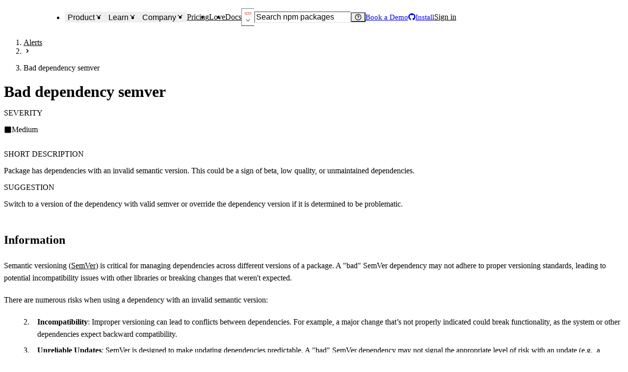

--- FILE ---
content_type: text/html; charset=utf-8
request_url: https://socket.dev/alerts/badSemverDependency?page=11
body_size: 62525
content:
<!DOCTYPE html><html lang="en-US" dir="ltr"><head><meta charSet="utf-8" data-next-head=""/><meta name="viewport" content="width=device-width, initial-scale=1, viewport-fit=cover" data-next-head=""/><title data-next-head="">Bad dependency semver - Alert - Socket</title><meta name="robots" content="max-image-preview:large" data-next-head=""/><meta name="description" content="Socket fights vulnerabilities and provides visibility, defense-in-depth, and proactive supply chain protection for JavaScript, Python, and Go dependencies." data-next-head=""/><link rel="canonical" href="https://socket.dev/alerts/badSemverDependency" data-next-head=""/><meta name="apple-mobile-web-app-status-bar-style" content="black-translucent" data-next-head=""/><meta name="application-name" content="Socket" data-next-head=""/><link rel="apple-touch-icon" sizes="180x180" href="/apple-touch-icon.png" data-next-head=""/><link rel="icon" type="image/png" sizes="32x32" href="/favicon-32x32.png" data-next-head=""/><link rel="icon" type="image/png" sizes="16x16" href="/favicon-16x16.png" data-next-head=""/><link rel="manifest" href="/site.webmanifest" data-next-head=""/><link rel="mask-icon" href="/safari-pinned-tab.svg" color="#9F7AEA" data-next-head=""/><meta name="msapplication-TileColor" content="#9F7AEA" data-next-head=""/><meta name="theme-color" content="#9F7AEA" data-next-head=""/><link rel="preload" as="font" href="/fonts/EuclidCircularB-Regular-WebS.woff2" crossorigin="anonymous" data-next-head=""/><link rel="preload" as="font" href="/fonts/EuclidCircularB-Medium-WebS.woff2" crossorigin="anonymous" data-next-head=""/><link rel="preload" as="font" href="/fonts/EuclidCircularB-Semibold-WebS.woff2" crossorigin="anonymous" data-next-head=""/><link rel="alternate" title="Socket Blog (Atom)" type="application/atom+xml" href="/api/blog/feed.atom" data-next-head=""/><link rel="alternate" title="Socket Blog (JSONFeed)" type="application/feed+json" href="/api/blog/feed.json" data-next-head=""/><link rel="alternate" title="Socket Changelog (Atom)" type="application/atom+xml" href="/api/changelog/feed.atom" data-next-head=""/><link rel="alternate" title="Socket Changelog (JSONFeed)" type="application/feed+json" href="/api/changelog/feed.json" data-next-head=""/><meta property="og:title" content="Bad dependency semver - Alert - Socket" data-next-head=""/><meta property="og:description" content="Socket fights vulnerabilities and provides visibility, defense-in-depth, and proactive supply chain protection for JavaScript, Python, and Go dependencies." data-next-head=""/><meta property="og:image" content="https://socket.dev/images/social-share.jpg" data-next-head=""/><meta property="og:site_name" content="Socket" data-next-head=""/><meta property="og:type" content="website" data-next-head=""/><meta property="og:url" content="https://socket.dev/alerts/badSemverDependency?page=11" data-next-head=""/><meta name="twitter:title" content="Bad dependency semver - Alert - Socket" data-next-head=""/><meta name="twitter:image" content="https://socket.dev/images/social-share.jpg" data-next-head=""/><meta name="twitter:image:alt" content="Socket fights vulnerabilities and provides visibility, defense-in-depth, and proactive supply chain protection for JavaScript, Python, and Go dependencies." data-next-head=""/><meta name="twitter:site" content="SocketSecurity" data-next-head=""/><meta name="twitter:card" content="summary_large_image" data-next-head=""/><link rel="search" href="/opensearch.xml" type="application/opensearchdescription+xml" title="Socket" data-next-head=""/><link rel="icon" href="/favicon.ico" data-next-head=""/><link data-next-font="" rel="preconnect" href="/" crossorigin="anonymous"/><link rel="preload" href="/_next/static/css/9881d7162f77fe9a.css" as="style"/><link rel="preload" href="/_next/static/css/f6e51ae06447644c.css" as="style"/><link rel="preload" as="image" imageSrcSet="/_next/image?url=%2Fimages%2Flogo-280x80.png&amp;w=96&amp;q=75 1x, /_next/image?url=%2Fimages%2Flogo-280x80.png&amp;w=256&amp;q=75 2x" data-next-head=""/><script id="hs-settings" data-nscript="beforeInteractive">
          window.hsConversationsSettings = {
            loadImmediately: false,
          }
        </script><link rel="stylesheet" href="/_next/static/css/9881d7162f77fe9a.css" data-n-g=""/><link rel="stylesheet" href="/_next/static/css/f6e51ae06447644c.css" data-n-p=""/><noscript data-n-css=""></noscript><script defer="" noModule="" src="/_next/static/chunks/polyfills-42372ed130431b0a.js"></script><script src="/_next/static/chunks/webpack-c738950e0bdd72eb.js" defer=""></script><script src="/_next/static/chunks/framework-193ac0eae352517d.js" defer=""></script><script src="/_next/static/chunks/main-fbf2102caf31044c.js" defer=""></script><script src="/_next/static/chunks/pages/_app-00a23baf0f42be7c.js" defer=""></script><script src="/_next/static/chunks/d255c6ed-11b2cf459aaee7a4.js" defer=""></script><script src="/_next/static/chunks/409ab262-1a916f77f5b33cf7.js" defer=""></script><script src="/_next/static/chunks/aa664fb8-bf5d4479e53881c3.js" defer=""></script><script src="/_next/static/chunks/7841b24b-9b9bae393a46d4dc.js" defer=""></script><script src="/_next/static/chunks/08f2cb30-0977e9cc4b1f6b90.js" defer=""></script><script src="/_next/static/chunks/9b42f47b-089d207ea914fc98.js" defer=""></script><script src="/_next/static/chunks/99cb1e79-2a447967c3735c90.js" defer=""></script><script src="/_next/static/chunks/15b21a55-d3d380f11bf9dbc8.js" defer=""></script><script src="/_next/static/chunks/52b796de-1c5f33b71e34137c.js" defer=""></script><script src="/_next/static/chunks/e3c57887-80263ce553fdd30d.js" defer=""></script><script src="/_next/static/chunks/9b26b543-6f4e928acead6b45.js" defer=""></script><script src="/_next/static/chunks/8917bc88-182498c8560813ac.js" defer=""></script><script src="/_next/static/chunks/af5e3862-39daabcea70ab8f0.js" defer=""></script><script src="/_next/static/chunks/07cab9fe-ed9030b4ecee0ea2.js" defer=""></script><script src="/_next/static/chunks/7119-7538fcbb16039380.js" defer=""></script><script src="/_next/static/chunks/1150-192ba9407fb89b3d.js" defer=""></script><script src="/_next/static/chunks/8157-f269f90b9c04fcc2.js" defer=""></script><script src="/_next/static/chunks/7630-728b8b4b9884f5ed.js" defer=""></script><script src="/_next/static/chunks/3991-d28ecc599bee0e88.js" defer=""></script><script src="/_next/static/chunks/593-0ddd703b47843c41.js" defer=""></script><script src="/_next/static/chunks/4808-c73b5c0fb1f78850.js" defer=""></script><script src="/_next/static/chunks/6495-9b52cb8988e560b5.js" defer=""></script><script src="/_next/static/chunks/9483-708335772695dca0.js" defer=""></script><script src="/_next/static/chunks/7117-61337b3e8783d367.js" defer=""></script><script src="/_next/static/chunks/989-5fc5e1ea4cc0459f.js" defer=""></script><script src="/_next/static/chunks/679-dce58c5b5e9e4e05.js" defer=""></script><script src="/_next/static/chunks/6560-0c6288a3d87cc2b4.js" defer=""></script><script src="/_next/static/chunks/4811-adb4e304a32b4443.js" defer=""></script><script src="/_next/static/chunks/pages/alerts/%5BalertName%5D-72a1bb8ecf8df384.js" defer=""></script><script src="/_next/static/5d7f12624e9c21e8b904d203f82dd95976a371fb/_buildManifest.js" defer=""></script><script src="/_next/static/5d7f12624e9c21e8b904d203f82dd95976a371fb/_ssgManifest.js" defer=""></script><style id="__jsx-f2a1a0ef48199487">.prose [class~="lead"]{color:var(--chakra-colors-fg-muted);font-size:1.25em;line-height:1.6;margin-top:1.2em;margin-bottom:1.2em}.prose strong{font-weight:700}.prose a{text-decoration:underline;font-weight:500}.prose strong a{font-weight:700}.prose ol[type="A"]{--list-counter-style:upper-alpha}.prose ol[type="a"]{--list-counter-style:lower-alpha}.prose ol[type="A s"]{--list-counter-style:upper-alpha}.prose ol[type="a s"]{--list-counter-style:lower-alpha}.prose ol[type="I"]{--list-counter-style:upper-roman}.prose ol[type="i"]{--list-counter-style:lower-roman}.prose ol[type="I s"]{--list-counter-style:upper-roman}.prose ol[type="i s"]{--list-counter-style:lower-roman}.prose ol[type="1"]{--list-counter-style:decimal}.prose ol>li{list-style-type:none;position:relative;padding-left:1.75em}.prose ol>li:nth-child(n+100){padding-left:2.25em}.prose ol>li::before{content:counter(list-item,var(--list-counter-style,decimal))".";position:absolute;font-weight:400;color:var(--chakra-colors-fg-muted);left:0}.prose ul>li{list-style-type:none;position:relative;padding-left:1.75em}.prose ul>li::before{content:"";position:absolute;background-color:var(--chakra-colors-fg-muted);border-radius:50%;width:.375em;height:.375em;top:calc(.875em - .1875em);left:.25em}.prose hr{border-top-width:1px;margin-top:3em;margin-bottom:3em}.prose blockquote{border-left-width:.25rem;border-color:var(--chakra-colors-accent-bolder);font-weight:500;margin-bottom:1.6em;margin-top:1.6em;padding-left:1em;quotes:"“""”""‘""’"}.prose blockquote p:first-of-type::before{content:open-quote}.prose blockquote p:last-of-type::after{content:close-quote}.prose h1,.prose h2,.prose h3,.prose h4{font-family:var(--chakra-fonts-heading)}.prose h1{font-weight:700;font-size:2.25em;margin-top:0;margin-bottom:.8888889em;line-height:1.1111111}.prose h2{font-weight:600;font-size:1.5em;margin-top:2em;margin-bottom:1em;line-height:1.3333333}.prose h3{font-weight:500;font-size:1.25em;margin-top:1.6em;margin-bottom:.6em;line-height:1.6}.prose h4{font-weight:500;margin-top:1.5em;margin-bottom:.5em;line-height:1.5}.prose figure figcaption{color:var(--chakra-colors-fg-muted);font-size:.875em;line-height:1.4285714;margin-top:.8571429em}.prose code{color:var(--chakra-colors-fg-muted);font-weight:600;font-size:.875em}.prose a code{color:var(--chakra-colors-fg-muted)}.prose pre{color:var(--chakra-colors-fg);background-color:var(--chakra-colors-bg-subtle);overflow-x:auto;font-size:.875em;line-height:1.7142857;margin-top:1.7142857em;margin-bottom:1.7142857em;border-radius:.375rem;padding-top:.8571429em;padding-right:1.1428571em;padding-bottom:.8571429em;padding-left:1.1428571em}.prose pre code{background-color:transparent;border-width:0;border-radius:0;padding:0;font-weight:400;color:inherit;font-size:inherit;font-family:inherit;line-height:inherit}.prose pre code::before{content:none}.prose pre code::after{content:none}.prose table{width:100%;table-layout:auto;text-align:left;margin-top:2em;margin-bottom:2em;font-size:.875em;line-height:1.7142857}.prose thead{color:var(--chakra-colors-fg);font-weight:600;border-bottom-width:1px}.prose thead th{vertical-align:bottom;padding-right:.5714286em;padding-bottom:.5714286em;padding-left:.5714286em}.prose tbody tr{border-bottom-width:1px}.prose tbody tr:last-child{border-bottom-width:0}.prose tbody td{vertical-align:top;padding-top:.5714286em;padding-right:.5714286em;padding-bottom:.5714286em;padding-left:.5714286em}.prose{line-height:1.6}.prose p{margin-top:1.25em;margin-bottom:1.25em}.prose img{margin-top:2em;margin-bottom:2em}.prose video{margin-top:2em;margin-bottom:2em}.prose figure{margin-top:2em;margin-bottom:2em}.prose figure img{margin-top:0;margin-bottom:0}.prose figure figcaption{font-style:italic;margin-top:1em;margin-bottom:0;text-align:center}.prose h2 code{font-size:.875em}.prose h3 code{font-size:.9em}.prose ol{margin-top:1.25em;margin-bottom:1.25em}.prose ul{margin-top:1.25em;margin-bottom:1.25em}.prose li{margin-top:.5em;margin-bottom:.5em}.prose>ul>li p{margin-top:.75em;margin-bottom:.75em}.prose>ul>li>*:first-child{margin-top:1.25em}.prose>ul>li>*:last-child{margin-bottom:1.25em}.prose>ol>li>*:first-child{margin-top:1.25em}.prose>ol>li>*:last-child{margin-bottom:1.25em}.prose ul ul,.prose ul ol,.prose ol ul,.prose ol ol{margin-top:.75em;margin-bottom:.75em}.prose hr+*{margin-top:0}.prose h2+*{margin-top:0}.prose h3+*{margin-top:0}.prose h4+*{margin-top:0}.prose thead th:first-child{padding-left:0}.prose thead th:last-child{padding-right:0}.prose tbody td:first-child{padding-left:0}.prose tbody td:last-child{padding-right:0}.prose>:first-child{margin-top:0}.prose>:last-child{margin-bottom:0}</style></head><body><link rel="preload" as="image" imageSrcSet="/_next/image?url=%2Fimages%2Flogo-280x80.png&amp;w=96&amp;q=75 1x, /_next/image?url=%2Fimages%2Flogo-280x80.png&amp;w=256&amp;q=75 2x"/><div id="__next"><style data-emotion="css-global ad1llf">@layer reset,base,tokens,recipes;</style><style data-emotion="css-global 4l42m0">@layer reset{html{line-height:1.5;--font-fallback:ui-sans-serif,system-ui,-apple-system,BlinkMacSystemFont,'Segoe UI',Roboto,'Helvetica Neue',Arial,'Noto Sans',sans-serif,'Apple Color Emoji','Segoe UI Emoji','Segoe UI Symbol','Noto Color Emoji';-webkit-text-size-adjust:100%;-webkit-font-smoothing:antialiased;-moz-osx-font-smoothing:grayscale;text-rendering:optimizeLegibility;touch-action:manipulation;-moz-tab-size:4;tab-size:4;font-family:var(--global-font-body, var(--font-fallback));}*{margin:0px;padding:0px;font:inherit;word-wrap:break-word;-webkit-tap-highlight-color:transparent;}*,*::before,*::after,*::backdrop{box-sizing:border-box;border-width:0px;border-style:solid;border-color:var(--global-color-border, currentColor);}hr{height:0px;color:inherit;border-top-width:1px;}body{min-height:100dvh;position:relative;}img{border-style:none;}img,svg,video,canvas,audio,iframe,embed,object{display:block;vertical-align:middle;}iframe{border:none;}img,video{max-width:100%;height:auto;}p,h1,h2,h3,h4,h5,h6{overflow-wrap:break-word;}ol,ul{list-style:none;}code,kbd,pre,samp{font-size:1em;}button,[type='button'],[type='reset'],[type='submit']{-webkit-appearance:button;background-color:transparent;background-image:none;}button,input,optgroup,select,textarea{color:inherit;}button,select{text-transform:none;}table{text-indent:0px;border-color:inherit;border-collapse:collapse;}*::-webkit-input-placeholder{opacity:unset;color:#9ca3af;-webkit-user-select:none;-moz-user-select:none;-ms-user-select:none;user-select:none;}*::-moz-placeholder{opacity:unset;color:#9ca3af;-webkit-user-select:none;-moz-user-select:none;-ms-user-select:none;user-select:none;}*:-ms-input-placeholder{opacity:unset;color:#9ca3af;-webkit-user-select:none;-moz-user-select:none;-ms-user-select:none;user-select:none;}*::placeholder{opacity:unset;color:#9ca3af;-webkit-user-select:none;-moz-user-select:none;-ms-user-select:none;user-select:none;}textarea{resize:vertical;}summary{display:-webkit-box;display:-webkit-list-item;display:-ms-list-itembox;display:list-item;}small{font-size:80%;}sub,sup{font-size:75%;line-height:0;position:relative;vertical-align:baseline;}sub{bottom:-0.25em;}sup{top:-0.5em;}dialog{padding:0px;}a{color:inherit;-webkit-text-decoration:inherit;text-decoration:inherit;}abbr:where([title]){-webkit-text-decoration:underline dotted;text-decoration:underline dotted;}b,strong{font-weight:bolder;}code,kbd,samp,pre{font-size:1em;--font-mono-fallback:ui-monospace,SFMono-Regular,Menlo,Monaco,Consolas,'Liberation Mono','Courier New';font-family:var(--global-font-mono, var(--font-mono-fallback));}input[type="text"],input[type="email"],input[type="search"],input[type="password"]{-webkit-appearance:none;-moz-appearance:none;}input[type='search']{-webkit-appearance:textfield;outline-offset:-2px;}::-webkit-search-decoration,::-webkit-search-cancel-button{-webkit-appearance:none;}::-webkit-file-upload-button{-webkit-appearance:button;font:inherit;}input[type="number"]::-webkit-inner-spin-button,input[type="number"]::-webkit-outer-spin-button{height:auto;}input[type='number']{-moz-appearance:textfield;}:-moz-ui-invalid{box-shadow:none;}:-moz-focusring{outline:auto;}[hidden]:where(:not([hidden='until-found'])){display:none!important;}}@layer base{@-webkit-keyframes spin{0%{-webkit-transform:rotate(0deg);-moz-transform:rotate(0deg);-ms-transform:rotate(0deg);transform:rotate(0deg);}100%{-webkit-transform:rotate(360deg);-moz-transform:rotate(360deg);-ms-transform:rotate(360deg);transform:rotate(360deg);}}@keyframes spin{0%{-webkit-transform:rotate(0deg);-moz-transform:rotate(0deg);-ms-transform:rotate(0deg);transform:rotate(0deg);}100%{-webkit-transform:rotate(360deg);-moz-transform:rotate(360deg);-ms-transform:rotate(360deg);transform:rotate(360deg);}}@-webkit-keyframes pulse{50%{opacity:0.5;}}@keyframes pulse{50%{opacity:0.5;}}@-webkit-keyframes ping{75%,100%{-webkit-transform:scale(2);-moz-transform:scale(2);-ms-transform:scale(2);transform:scale(2);opacity:0;}}@keyframes ping{75%,100%{-webkit-transform:scale(2);-moz-transform:scale(2);-ms-transform:scale(2);transform:scale(2);opacity:0;}}@-webkit-keyframes bounce{0%,100%{-webkit-transform:translateY(-25%);-moz-transform:translateY(-25%);-ms-transform:translateY(-25%);transform:translateY(-25%);-webkit-animation-timing-function:cubic-bezier(0.8,0,1,1);animation-timing-function:cubic-bezier(0.8,0,1,1);}50%{-webkit-transform:none;-moz-transform:none;-ms-transform:none;transform:none;-webkit-animation-timing-function:cubic-bezier(0,0,0.2,1);animation-timing-function:cubic-bezier(0,0,0.2,1);}}@keyframes bounce{0%,100%{-webkit-transform:translateY(-25%);-moz-transform:translateY(-25%);-ms-transform:translateY(-25%);transform:translateY(-25%);-webkit-animation-timing-function:cubic-bezier(0.8,0,1,1);animation-timing-function:cubic-bezier(0.8,0,1,1);}50%{-webkit-transform:none;-moz-transform:none;-ms-transform:none;transform:none;-webkit-animation-timing-function:cubic-bezier(0,0,0.2,1);animation-timing-function:cubic-bezier(0,0,0.2,1);}}@-webkit-keyframes bg-position{from{-webkit-background-position:var(--animate-from, 1rem) 0;background-position:var(--animate-from, 1rem) 0;}to{-webkit-background-position:var(--animate-to, 0) 0;background-position:var(--animate-to, 0) 0;}}@keyframes bg-position{from{-webkit-background-position:var(--animate-from, 1rem) 0;background-position:var(--animate-from, 1rem) 0;}to{-webkit-background-position:var(--animate-to, 0) 0;background-position:var(--animate-to, 0) 0;}}@-webkit-keyframes position{from{inset-inline-start:var(--animate-from-x);inset-block-start:var(--animate-from-y);}to{inset-inline-start:var(--animate-to-x);inset-block-start:var(--animate-to-y);}}@keyframes position{from{inset-inline-start:var(--animate-from-x);inset-block-start:var(--animate-from-y);}to{inset-inline-start:var(--animate-to-x);inset-block-start:var(--animate-to-y);}}@-webkit-keyframes circular-progress{0%{stroke-dasharray:1,400;stroke-dashoffset:0;}50%{stroke-dasharray:400,400;stroke-dashoffset:-100%;}100%{stroke-dasharray:400,400;stroke-dashoffset:-260%;}}@keyframes circular-progress{0%{stroke-dasharray:1,400;stroke-dashoffset:0;}50%{stroke-dasharray:400,400;stroke-dashoffset:-100%;}100%{stroke-dasharray:400,400;stroke-dashoffset:-260%;}}@-webkit-keyframes expand-height{from{height:0;}to{height:var(--height);}}@keyframes expand-height{from{height:0;}to{height:var(--height);}}@-webkit-keyframes collapse-height{from{height:var(--height);}to{height:0;}}@keyframes collapse-height{from{height:var(--height);}to{height:0;}}@-webkit-keyframes expand-width{from{width:0;}to{width:var(--width);}}@keyframes expand-width{from{width:0;}to{width:var(--width);}}@-webkit-keyframes collapse-width{from{height:var(--width);}to{height:0;}}@keyframes collapse-width{from{height:var(--width);}to{height:0;}}@-webkit-keyframes fade-in{from{opacity:0;}to{opacity:1;}}@keyframes fade-in{from{opacity:0;}to{opacity:1;}}@-webkit-keyframes fade-out{from{opacity:1;}to{opacity:0;}}@keyframes fade-out{from{opacity:1;}to{opacity:0;}}@-webkit-keyframes slide-from-left-full{from{-webkit-translate:-100% 0;-moz-translate:-100% 0;-ms-translate:-100% 0;translate:-100% 0;}to{-webkit-translate:0 0;-moz-translate:0 0;-ms-translate:0 0;translate:0 0;}}@keyframes slide-from-left-full{from{-webkit-translate:-100% 0;-moz-translate:-100% 0;-ms-translate:-100% 0;translate:-100% 0;}to{-webkit-translate:0 0;-moz-translate:0 0;-ms-translate:0 0;translate:0 0;}}@-webkit-keyframes slide-from-right-full{from{-webkit-translate:100% 0;-moz-translate:100% 0;-ms-translate:100% 0;translate:100% 0;}to{-webkit-translate:0 0;-moz-translate:0 0;-ms-translate:0 0;translate:0 0;}}@keyframes slide-from-right-full{from{-webkit-translate:100% 0;-moz-translate:100% 0;-ms-translate:100% 0;translate:100% 0;}to{-webkit-translate:0 0;-moz-translate:0 0;-ms-translate:0 0;translate:0 0;}}@-webkit-keyframes slide-from-top-full{from{-webkit-translate:0 -100%;-moz-translate:0 -100%;-ms-translate:0 -100%;translate:0 -100%;}to{-webkit-translate:0 0;-moz-translate:0 0;-ms-translate:0 0;translate:0 0;}}@keyframes slide-from-top-full{from{-webkit-translate:0 -100%;-moz-translate:0 -100%;-ms-translate:0 -100%;translate:0 -100%;}to{-webkit-translate:0 0;-moz-translate:0 0;-ms-translate:0 0;translate:0 0;}}@-webkit-keyframes slide-from-bottom-full{from{-webkit-translate:0 100%;-moz-translate:0 100%;-ms-translate:0 100%;translate:0 100%;}to{-webkit-translate:0 0;-moz-translate:0 0;-ms-translate:0 0;translate:0 0;}}@keyframes slide-from-bottom-full{from{-webkit-translate:0 100%;-moz-translate:0 100%;-ms-translate:0 100%;translate:0 100%;}to{-webkit-translate:0 0;-moz-translate:0 0;-ms-translate:0 0;translate:0 0;}}@-webkit-keyframes slide-to-left-full{from{-webkit-translate:0 0;-moz-translate:0 0;-ms-translate:0 0;translate:0 0;}to{-webkit-translate:-100% 0;-moz-translate:-100% 0;-ms-translate:-100% 0;translate:-100% 0;}}@keyframes slide-to-left-full{from{-webkit-translate:0 0;-moz-translate:0 0;-ms-translate:0 0;translate:0 0;}to{-webkit-translate:-100% 0;-moz-translate:-100% 0;-ms-translate:-100% 0;translate:-100% 0;}}@-webkit-keyframes slide-to-right-full{from{-webkit-translate:0 0;-moz-translate:0 0;-ms-translate:0 0;translate:0 0;}to{-webkit-translate:100% 0;-moz-translate:100% 0;-ms-translate:100% 0;translate:100% 0;}}@keyframes slide-to-right-full{from{-webkit-translate:0 0;-moz-translate:0 0;-ms-translate:0 0;translate:0 0;}to{-webkit-translate:100% 0;-moz-translate:100% 0;-ms-translate:100% 0;translate:100% 0;}}@-webkit-keyframes slide-to-top-full{from{-webkit-translate:0 0;-moz-translate:0 0;-ms-translate:0 0;translate:0 0;}to{-webkit-translate:0 -100%;-moz-translate:0 -100%;-ms-translate:0 -100%;translate:0 -100%;}}@keyframes slide-to-top-full{from{-webkit-translate:0 0;-moz-translate:0 0;-ms-translate:0 0;translate:0 0;}to{-webkit-translate:0 -100%;-moz-translate:0 -100%;-ms-translate:0 -100%;translate:0 -100%;}}@-webkit-keyframes slide-to-bottom-full{from{-webkit-translate:0 0;-moz-translate:0 0;-ms-translate:0 0;translate:0 0;}to{-webkit-translate:0 100%;-moz-translate:0 100%;-ms-translate:0 100%;translate:0 100%;}}@keyframes slide-to-bottom-full{from{-webkit-translate:0 0;-moz-translate:0 0;-ms-translate:0 0;translate:0 0;}to{-webkit-translate:0 100%;-moz-translate:0 100%;-ms-translate:0 100%;translate:0 100%;}}@-webkit-keyframes slide-from-top{0%{-webkit-translate:0 -0.5rem;-moz-translate:0 -0.5rem;-ms-translate:0 -0.5rem;translate:0 -0.5rem;}to{-webkit-translate:0;-moz-translate:0;-ms-translate:0;translate:0;}}@keyframes slide-from-top{0%{-webkit-translate:0 -0.5rem;-moz-translate:0 -0.5rem;-ms-translate:0 -0.5rem;translate:0 -0.5rem;}to{-webkit-translate:0;-moz-translate:0;-ms-translate:0;translate:0;}}@-webkit-keyframes slide-from-bottom{0%{-webkit-translate:0 0.5rem;-moz-translate:0 0.5rem;-ms-translate:0 0.5rem;translate:0 0.5rem;}to{-webkit-translate:0;-moz-translate:0;-ms-translate:0;translate:0;}}@keyframes slide-from-bottom{0%{-webkit-translate:0 0.5rem;-moz-translate:0 0.5rem;-ms-translate:0 0.5rem;translate:0 0.5rem;}to{-webkit-translate:0;-moz-translate:0;-ms-translate:0;translate:0;}}@-webkit-keyframes slide-from-left{0%{-webkit-translate:-0.5rem 0;-moz-translate:-0.5rem 0;-ms-translate:-0.5rem 0;translate:-0.5rem 0;}to{-webkit-translate:0;-moz-translate:0;-ms-translate:0;translate:0;}}@keyframes slide-from-left{0%{-webkit-translate:-0.5rem 0;-moz-translate:-0.5rem 0;-ms-translate:-0.5rem 0;translate:-0.5rem 0;}to{-webkit-translate:0;-moz-translate:0;-ms-translate:0;translate:0;}}@-webkit-keyframes slide-from-right{0%{-webkit-translate:0.5rem 0;-moz-translate:0.5rem 0;-ms-translate:0.5rem 0;translate:0.5rem 0;}to{-webkit-translate:0;-moz-translate:0;-ms-translate:0;translate:0;}}@keyframes slide-from-right{0%{-webkit-translate:0.5rem 0;-moz-translate:0.5rem 0;-ms-translate:0.5rem 0;translate:0.5rem 0;}to{-webkit-translate:0;-moz-translate:0;-ms-translate:0;translate:0;}}@-webkit-keyframes slide-to-top{0%{-webkit-translate:0;-moz-translate:0;-ms-translate:0;translate:0;}to{-webkit-translate:0 -0.5rem;-moz-translate:0 -0.5rem;-ms-translate:0 -0.5rem;translate:0 -0.5rem;}}@keyframes slide-to-top{0%{-webkit-translate:0;-moz-translate:0;-ms-translate:0;translate:0;}to{-webkit-translate:0 -0.5rem;-moz-translate:0 -0.5rem;-ms-translate:0 -0.5rem;translate:0 -0.5rem;}}@-webkit-keyframes slide-to-bottom{0%{-webkit-translate:0;-moz-translate:0;-ms-translate:0;translate:0;}to{-webkit-translate:0 0.5rem;-moz-translate:0 0.5rem;-ms-translate:0 0.5rem;translate:0 0.5rem;}}@keyframes slide-to-bottom{0%{-webkit-translate:0;-moz-translate:0;-ms-translate:0;translate:0;}to{-webkit-translate:0 0.5rem;-moz-translate:0 0.5rem;-ms-translate:0 0.5rem;translate:0 0.5rem;}}@-webkit-keyframes slide-to-left{0%{-webkit-translate:0;-moz-translate:0;-ms-translate:0;translate:0;}to{-webkit-translate:-0.5rem 0;-moz-translate:-0.5rem 0;-ms-translate:-0.5rem 0;translate:-0.5rem 0;}}@keyframes slide-to-left{0%{-webkit-translate:0;-moz-translate:0;-ms-translate:0;translate:0;}to{-webkit-translate:-0.5rem 0;-moz-translate:-0.5rem 0;-ms-translate:-0.5rem 0;translate:-0.5rem 0;}}@-webkit-keyframes slide-to-right{0%{-webkit-translate:0;-moz-translate:0;-ms-translate:0;translate:0;}to{-webkit-translate:0.5rem 0;-moz-translate:0.5rem 0;-ms-translate:0.5rem 0;translate:0.5rem 0;}}@keyframes slide-to-right{0%{-webkit-translate:0;-moz-translate:0;-ms-translate:0;translate:0;}to{-webkit-translate:0.5rem 0;-moz-translate:0.5rem 0;-ms-translate:0.5rem 0;translate:0.5rem 0;}}@-webkit-keyframes scale-in{from{scale:0.95;}to{scale:1;}}@keyframes scale-in{from{scale:0.95;}to{scale:1;}}@-webkit-keyframes scale-out{from{scale:1;}to{scale:0.95;}}@keyframes scale-out{from{scale:1;}to{scale:0.95;}}*{font-feature-settings:"cv11";--ring-inset:var(--chakra-empty,/**/ /*!*/)!important;--ring-offset-width:0px;--ring-offset-color:#fff;--ring-color:rgba(66, 153, 225, 0.6);--ring-offset-shadow:0 0 #0000;--ring-shadow:0 0 #0000;--brightness:var(--chakra-empty,/**/ /*!*/)!important;--contrast:var(--chakra-empty,/**/ /*!*/)!important;--grayscale:var(--chakra-empty,/**/ /*!*/)!important;--hue-rotate:var(--chakra-empty,/**/ /*!*/)!important;--invert:var(--chakra-empty,/**/ /*!*/)!important;--saturate:var(--chakra-empty,/**/ /*!*/)!important;--sepia:var(--chakra-empty,/**/ /*!*/)!important;--drop-shadow:var(--chakra-empty,/**/ /*!*/)!important;--backdrop-blur:var(--chakra-empty,/**/ /*!*/)!important;--backdrop-brightness:var(--chakra-empty,/**/ /*!*/)!important;--backdrop-contrast:var(--chakra-empty,/**/ /*!*/)!important;--backdrop-grayscale:var(--chakra-empty,/**/ /*!*/)!important;--backdrop-hue-rotate:var(--chakra-empty,/**/ /*!*/)!important;--backdrop-invert:var(--chakra-empty,/**/ /*!*/)!important;--backdrop-opacity:var(--chakra-empty,/**/ /*!*/)!important;--backdrop-saturate:var(--chakra-empty,/**/ /*!*/)!important;--backdrop-sepia:var(--chakra-empty,/**/ /*!*/)!important;--global-font-mono:var(--chakra-fonts-mono);--global-font-body:var(--chakra-fonts-body);--global-color-border:var(--chakra-colors-border);}html{color:var(--chakra-colors-fg);background:var(--chakra-colors-bg);--bg-currentcolor:var(--chakra-colors-bg);--chakra-colors-color-palette-50:var(--chakra-colors-purple-50);--chakra-colors-color-palette-100:var(--chakra-colors-purple-100);--chakra-colors-color-palette-200:var(--chakra-colors-purple-200);--chakra-colors-color-palette-300:var(--chakra-colors-purple-300);--chakra-colors-color-palette-400:var(--chakra-colors-purple-400);--chakra-colors-color-palette-500:var(--chakra-colors-purple-500);--chakra-colors-color-palette-600:var(--chakra-colors-purple-600);--chakra-colors-color-palette-700:var(--chakra-colors-purple-700);--chakra-colors-color-palette-800:var(--chakra-colors-purple-800);--chakra-colors-color-palette-900:var(--chakra-colors-purple-900);--chakra-colors-color-palette-950:var(--chakra-colors-purple-950);--chakra-colors-color-palette-contrast:var(--chakra-colors-purple-contrast);--chakra-colors-color-palette-fg:var(--chakra-colors-purple-fg);--chakra-colors-color-palette-subtler:var(--chakra-colors-purple-subtler);--chakra-colors-color-palette-subtle:var(--chakra-colors-purple-subtle);--chakra-colors-color-palette-muted:var(--chakra-colors-purple-muted);--chakra-colors-color-palette-emphasized:var(--chakra-colors-purple-emphasized);--chakra-colors-color-palette-solid:var(--chakra-colors-purple-solid);--chakra-colors-color-palette-focus-ring:var(--chakra-colors-purple-focus-ring);scrollbar-gutter:stable;height:100%;}body{min-height:100dvh;overflow-x:hidden;--focus-ring-color:var(--chakra-colors-gray-300)!important;scrollbar-width:thin;scrollbar-color:var(--chakra-colors-fg-subtler) transparent;}#__next{min-height:inherit;}body[data-scroll-lock],body[data-scroll-locked][data-scroll-locked]{padding-right:0!important;margin-right:0!important;}*::-webkit-input-placeholder{--mix-color:color-mix(in srgb, var(--chakra-colors-fg-muted) 80%, transparent);color:var(--mix-color, var(--chakra-colors-fg-muted));}*::-moz-placeholder{--mix-color:color-mix(in srgb, var(--chakra-colors-fg-muted) 80%, transparent);color:var(--mix-color, var(--chakra-colors-fg-muted));}*:-ms-input-placeholder{--mix-color:color-mix(in srgb, var(--chakra-colors-fg-muted) 80%, transparent);color:var(--mix-color, var(--chakra-colors-fg-muted));}*::placeholder{--mix-color:color-mix(in srgb, var(--chakra-colors-fg-muted) 80%, transparent);color:var(--mix-color, var(--chakra-colors-fg-muted));}*::selection{--mix-background:color-mix(in srgb, var(--chakra-colors-color-palette-muted) 80%, transparent);background:var(--mix-background, var(--chakra-colors-color-palette-muted));--bg-currentcolor:var(--mix-background, var(--chakra-colors-color-palette-muted));}}@layer tokens{:where(:root, :host){--chakra-aspect-ratios-square:1/1;--chakra-aspect-ratios-landscape:4/3;--chakra-aspect-ratios-portrait:3/4;--chakra-aspect-ratios-wide:16/9;--chakra-aspect-ratios-ultrawide:18/5;--chakra-aspect-ratios-golden:1.618/1;--chakra-animations-spin:spin 1s linear infinite;--chakra-animations-ping:ping 1s cubic-bezier(0, 0, 0.2, 1) infinite;--chakra-animations-pulse:pulse 2s cubic-bezier(0.4, 0, 0.6, 1) infinite;--chakra-animations-bounce:bounce 1s infinite;--chakra-blurs-sm:4px;--chakra-blurs-md:8px;--chakra-blurs-lg:12px;--chakra-blurs-xl:16px;--chakra-blurs-2xl:24px;--chakra-blurs-3xl:40px;--chakra-blurs-4xl:64px;--chakra-borders-xs:0.5px solid;--chakra-borders-sm:1px solid;--chakra-borders-md:2px solid;--chakra-borders-lg:4px solid;--chakra-borders-xl:8px solid;--chakra-colors-transparent:transparent;--chakra-colors-current:currentColor;--chakra-colors-black-50:rgba(0, 0, 0, 0.16);--chakra-colors-black-100:rgba(0, 0, 0, 0.24);--chakra-colors-black-200:rgba(0, 0, 0, 0.36);--chakra-colors-black-300:rgba(0, 0, 0, 0.48);--chakra-colors-black-400:rgba(0, 0, 0, 0.64);--chakra-colors-black-500:rgba(0, 0, 0, 0.78);--chakra-colors-black-600:rgba(0, 0, 0, 0.84);--chakra-colors-black-700:rgba(0, 0, 0, 0.88);--chakra-colors-black-800:rgba(0, 0, 0, 0.92);--chakra-colors-black-900:rgba(0, 0, 0, 0.95);--chakra-colors-black-950:rgba(0, 0, 0, 1);--chakra-colors-black:#121720;--chakra-colors-white:#FFFFFF;--chakra-colors-white-alpha-50:rgba(255, 255, 255, 0.04);--chakra-colors-white-alpha-100:rgba(255, 255, 255, 0.06);--chakra-colors-white-alpha-200:rgba(255, 255, 255, 0.08);--chakra-colors-white-alpha-300:rgba(255, 255, 255, 0.16);--chakra-colors-white-alpha-400:rgba(255, 255, 255, 0.24);--chakra-colors-white-alpha-500:rgba(255, 255, 255, 0.36);--chakra-colors-white-alpha-600:rgba(255, 255, 255, 0.48);--chakra-colors-white-alpha-700:rgba(255, 255, 255, 0.64);--chakra-colors-white-alpha-800:rgba(255, 255, 255, 0.80);--chakra-colors-white-alpha-900:rgba(255, 255, 255, 0.92);--chakra-colors-white-alpha-950:rgba(255, 255, 255, 0.95);--chakra-colors-black-alpha-50:rgba(0, 0, 0, 0.04);--chakra-colors-black-alpha-100:rgba(0, 0, 0, 0.06);--chakra-colors-black-alpha-200:rgba(0, 0, 0, 0.08);--chakra-colors-black-alpha-300:rgba(0, 0, 0, 0.16);--chakra-colors-black-alpha-400:rgba(0, 0, 0, 0.24);--chakra-colors-black-alpha-500:rgba(0, 0, 0, 0.36);--chakra-colors-black-alpha-600:rgba(0, 0, 0, 0.48);--chakra-colors-black-alpha-700:rgba(0, 0, 0, 0.64);--chakra-colors-black-alpha-800:rgba(0, 0, 0, 0.80);--chakra-colors-black-alpha-900:rgba(0, 0, 0, 0.92);--chakra-colors-black-alpha-950:rgba(0, 0, 0, 0.95);--chakra-colors-gray-50:#f9f9fc;--chakra-colors-gray-100:#f2f2f8;--chakra-colors-gray-200:#e4e4ee;--chakra-colors-gray-300:#cfcfdd;--chakra-colors-gray-400:#9b9bb1;--chakra-colors-gray-500:#6c6c83;--chakra-colors-gray-600:#4d4d63;--chakra-colors-gray-700:#383850;--chakra-colors-gray-800:#202039;--chakra-colors-gray-900:#111128;--chakra-colors-gray-950:#050619;--chakra-colors-red-50:#FFF5F5;--chakra-colors-red-100:#FED7D7;--chakra-colors-red-200:#FEB2B2;--chakra-colors-red-300:#FC8181;--chakra-colors-red-400:#F56565;--chakra-colors-red-500:#E53E3E;--chakra-colors-red-600:#C53030;--chakra-colors-red-700:#9B2C2C;--chakra-colors-red-800:#822727;--chakra-colors-red-900:#63171B;--chakra-colors-red-950:#1f0808;--chakra-colors-orange-50:#FFFAF0;--chakra-colors-orange-100:#FEEBC8;--chakra-colors-orange-200:#FBD38D;--chakra-colors-orange-300:#F6AD55;--chakra-colors-orange-400:#ED8936;--chakra-colors-orange-500:#DD6B20;--chakra-colors-orange-600:#C05621;--chakra-colors-orange-700:#9C4221;--chakra-colors-orange-800:#7B341E;--chakra-colors-orange-900:#652B19;--chakra-colors-orange-950:#491F12;--chakra-colors-yellow-50:#FFFFF0;--chakra-colors-yellow-100:#FEFCBF;--chakra-colors-yellow-200:#FAF089;--chakra-colors-yellow-300:#F6E05E;--chakra-colors-yellow-400:#ECC94B;--chakra-colors-yellow-500:#D69E2E;--chakra-colors-yellow-600:#B7791F;--chakra-colors-yellow-700:#975A16;--chakra-colors-yellow-800:#744210;--chakra-colors-yellow-900:#5F370E;--chakra-colors-yellow-950:#281304;--chakra-colors-green-50:#F0FFF4;--chakra-colors-green-100:#C6F6D5;--chakra-colors-green-200:#9AE6B4;--chakra-colors-green-300:#68D391;--chakra-colors-green-400:#48BB78;--chakra-colors-green-500:#38A169;--chakra-colors-green-600:#2F855A;--chakra-colors-green-700:#276749;--chakra-colors-green-800:#22543D;--chakra-colors-green-900:#1C4532;--chakra-colors-green-950:#03190c;--chakra-colors-teal-50:#E6FFFA;--chakra-colors-teal-100:#B2F5EA;--chakra-colors-teal-200:#81E6D9;--chakra-colors-teal-300:#4FD1C5;--chakra-colors-teal-400:#38B2AC;--chakra-colors-teal-500:#319795;--chakra-colors-teal-600:#2C7A7B;--chakra-colors-teal-700:#285E61;--chakra-colors-teal-800:#234E52;--chakra-colors-teal-900:#1D4044;--chakra-colors-teal-950:#021716;--chakra-colors-blue-50:#ebf8ff;--chakra-colors-blue-100:#bee3f8;--chakra-colors-blue-200:#90cdf4;--chakra-colors-blue-300:#63b3ed;--chakra-colors-blue-400:#4299e1;--chakra-colors-blue-500:#3182ce;--chakra-colors-blue-600:#2b6cb0;--chakra-colors-blue-700:#2c5282;--chakra-colors-blue-800:#2a4365;--chakra-colors-blue-900:#1A365D;--chakra-colors-blue-950:#0c142e;--chakra-colors-cyan-50:#EDFDFD;--chakra-colors-cyan-100:#C4F1F9;--chakra-colors-cyan-200:#9DECF9;--chakra-colors-cyan-300:#76E4F7;--chakra-colors-cyan-400:#0BC5EA;--chakra-colors-cyan-500:#00B5D8;--chakra-colors-cyan-600:#00A3C4;--chakra-colors-cyan-700:#0987A0;--chakra-colors-cyan-800:#086F83;--chakra-colors-cyan-900:#065666;--chakra-colors-cyan-950:#051b24;--chakra-colors-purple-50:#FAF5FF;--chakra-colors-purple-100:#E9D8FD;--chakra-colors-purple-200:#D6BCFA;--chakra-colors-purple-300:#B794F4;--chakra-colors-purple-400:#9F7AEA;--chakra-colors-purple-500:#805AD5;--chakra-colors-purple-600:#6B46C1;--chakra-colors-purple-700:#553C9A;--chakra-colors-purple-800:#44337A;--chakra-colors-purple-900:#322659;--chakra-colors-purple-950:#1a032e;--chakra-colors-pink-50:#FFF5F7;--chakra-colors-pink-100:#FED7E2;--chakra-colors-pink-200:#FBB6CE;--chakra-colors-pink-300:#F687B3;--chakra-colors-pink-400:#ED64A6;--chakra-colors-pink-500:#D53F8C;--chakra-colors-pink-600:#B83280;--chakra-colors-pink-700:#97266D;--chakra-colors-pink-800:#702459;--chakra-colors-pink-900:#521B41;--chakra-colors-pink-950:#2c0514;--chakra-durations-fastest:50ms;--chakra-durations-faster:100ms;--chakra-durations-fast:150ms;--chakra-durations-moderate:200ms;--chakra-durations-slow:300ms;--chakra-durations-slower:400ms;--chakra-durations-slowest:500ms;--chakra-easings-ease-in:cubic-bezier(0.42, 0, 1, 1);--chakra-easings-ease-out:cubic-bezier(0, 0, 0.58, 1);--chakra-easings-ease-in-out:cubic-bezier(0.42, 0, 0.58, 1);--chakra-easings-ease-in-smooth:cubic-bezier(0.32, 0.72, 0, 1);--chakra-fonts-heading:Euclid,sans-serif;--chakra-fonts-body:"Inter Variable",Inter,sans-serif;--chakra-fonts-mono:"Source Code Pro Variable",monospace;--chakra-font-sizes-2xs:0.625rem;--chakra-font-sizes-xs:0.75rem;--chakra-font-sizes-sm:0.875rem;--chakra-font-sizes-md:1rem;--chakra-font-sizes-lg:1.125rem;--chakra-font-sizes-xl:1.25rem;--chakra-font-sizes-2xl:1.5rem;--chakra-font-sizes-3xl:1.875rem;--chakra-font-sizes-4xl:2.25rem;--chakra-font-sizes-5xl:3rem;--chakra-font-sizes-6xl:3.75rem;--chakra-font-sizes-7xl:4.5rem;--chakra-font-sizes-8xl:6rem;--chakra-font-sizes-9xl:8rem;--chakra-font-weights-thin:100;--chakra-font-weights-extralight:200;--chakra-font-weights-light:300;--chakra-font-weights-normal:400;--chakra-font-weights-medium:500;--chakra-font-weights-semibold:600;--chakra-font-weights-bold:700;--chakra-font-weights-extrabold:800;--chakra-font-weights-black:900;--chakra-letter-spacings-tighter:-0.05em;--chakra-letter-spacings-tight:-0.025em;--chakra-letter-spacings-wide:0.025em;--chakra-letter-spacings-wider:0.05em;--chakra-letter-spacings-widest:0.1em;--chakra-line-heights-3:.75rem;--chakra-line-heights-4:1rem;--chakra-line-heights-5:1.25rem;--chakra-line-heights-6:1.5rem;--chakra-line-heights-7:1.75rem;--chakra-line-heights-8:2rem;--chakra-line-heights-9:2.25rem;--chakra-line-heights-10:2.5rem;--chakra-line-heights-shorter:1.25;--chakra-line-heights-short:1.375;--chakra-line-heights-moderate:1.5;--chakra-line-heights-tall:1.625;--chakra-line-heights-taller:2;--chakra-line-heights-base:1.5rem;--chakra-radii-none:0;--chakra-radii-2xs:0.0625rem;--chakra-radii-xs:0.125rem;--chakra-radii-sm:0.25rem;--chakra-radii-md:0.375rem;--chakra-radii-lg:0.5rem;--chakra-radii-xl:0.75rem;--chakra-radii-2xl:1rem;--chakra-radii-3xl:1.5rem;--chakra-radii-4xl:2rem;--chakra-radii-full:9999px;--chakra-spacing-1:0.25rem;--chakra-spacing-2:0.5rem;--chakra-spacing-3:0.75rem;--chakra-spacing-4:1rem;--chakra-spacing-5:1.25rem;--chakra-spacing-6:1.5rem;--chakra-spacing-7:1.75rem;--chakra-spacing-8:2rem;--chakra-spacing-9:2.25rem;--chakra-spacing-10:2.5rem;--chakra-spacing-11:2.75rem;--chakra-spacing-12:3rem;--chakra-spacing-14:3.5rem;--chakra-spacing-16:4rem;--chakra-spacing-20:5rem;--chakra-spacing-24:6rem;--chakra-spacing-28:7rem;--chakra-spacing-32:8rem;--chakra-spacing-36:9rem;--chakra-spacing-40:10rem;--chakra-spacing-44:11rem;--chakra-spacing-48:12rem;--chakra-spacing-52:13rem;--chakra-spacing-56:14rem;--chakra-spacing-60:15rem;--chakra-spacing-64:16rem;--chakra-spacing-72:18rem;--chakra-spacing-80:20rem;--chakra-spacing-96:24rem;--chakra-spacing-0\.5:0.125rem;--chakra-spacing-1\.5:0.375rem;--chakra-spacing-2\.5:0.625rem;--chakra-spacing-3\.5:0.875rem;--chakra-spacing-4\.5:1.125rem;--chakra-sizes-1:0.25rem;--chakra-sizes-2:0.5rem;--chakra-sizes-3:0.75rem;--chakra-sizes-4:1rem;--chakra-sizes-5:1.25rem;--chakra-sizes-6:1.5rem;--chakra-sizes-7:1.75rem;--chakra-sizes-8:2rem;--chakra-sizes-9:2.25rem;--chakra-sizes-10:2.5rem;--chakra-sizes-11:2.75rem;--chakra-sizes-12:3rem;--chakra-sizes-14:3.5rem;--chakra-sizes-16:4rem;--chakra-sizes-20:5rem;--chakra-sizes-24:6rem;--chakra-sizes-28:7rem;--chakra-sizes-32:8rem;--chakra-sizes-36:9rem;--chakra-sizes-40:10rem;--chakra-sizes-44:11rem;--chakra-sizes-48:12rem;--chakra-sizes-52:13rem;--chakra-sizes-56:14rem;--chakra-sizes-60:15rem;--chakra-sizes-64:16rem;--chakra-sizes-72:18rem;--chakra-sizes-80:20rem;--chakra-sizes-96:24rem;--chakra-sizes-3xs:14rem;--chakra-sizes-2xs:16rem;--chakra-sizes-xs:20rem;--chakra-sizes-sm:24rem;--chakra-sizes-md:28rem;--chakra-sizes-lg:32rem;--chakra-sizes-xl:36rem;--chakra-sizes-2xl:42rem;--chakra-sizes-3xl:48rem;--chakra-sizes-4xl:56rem;--chakra-sizes-5xl:64rem;--chakra-sizes-6xl:72rem;--chakra-sizes-7xl:80rem;--chakra-sizes-8xl:90rem;--chakra-sizes-9xl:100rem;--chakra-sizes-10xl:110rem;--chakra-sizes-min-page-h:70vh;--chakra-sizes-0\.5:0.125rem;--chakra-sizes-1\.5:0.375rem;--chakra-sizes-2\.5:0.625rem;--chakra-sizes-3\.5:0.875rem;--chakra-sizes-4\.5:1.125rem;--chakra-sizes-1\/2:50%;--chakra-sizes-1\/3:33.333333%;--chakra-sizes-2\/3:66.666667%;--chakra-sizes-1\/4:25%;--chakra-sizes-3\/4:75%;--chakra-sizes-1\/5:20%;--chakra-sizes-2\/5:40%;--chakra-sizes-3\/5:60%;--chakra-sizes-4\/5:80%;--chakra-sizes-1\/6:16.666667%;--chakra-sizes-2\/6:33.333333%;--chakra-sizes-3\/6:50%;--chakra-sizes-4\/6:66.666667%;--chakra-sizes-5\/6:83.333333%;--chakra-sizes-1\/12:8.333333%;--chakra-sizes-2\/12:16.666667%;--chakra-sizes-3\/12:25%;--chakra-sizes-4\/12:33.333333%;--chakra-sizes-5\/12:41.666667%;--chakra-sizes-6\/12:50%;--chakra-sizes-7\/12:58.333333%;--chakra-sizes-8\/12:66.666667%;--chakra-sizes-9\/12:75%;--chakra-sizes-10\/12:83.333333%;--chakra-sizes-11\/12:91.666667%;--chakra-sizes-max:max-content;--chakra-sizes-min:min-content;--chakra-sizes-fit:fit-content;--chakra-sizes-prose:60ch;--chakra-sizes-full:100%;--chakra-sizes-dvh:100dvh;--chakra-sizes-svh:100svh;--chakra-sizes-lvh:100lvh;--chakra-sizes-dvw:100dvw;--chakra-sizes-svw:100svw;--chakra-sizes-lvw:100lvw;--chakra-sizes-vw:100vw;--chakra-sizes-vh:100vh;--chakra-sizes-breakpoint-sm:480px;--chakra-sizes-breakpoint-md:768px;--chakra-sizes-breakpoint-lg:1024px;--chakra-sizes-breakpoint-xl:1280px;--chakra-sizes-breakpoint-2xl:1536px;--chakra-z-index-hide:-1;--chakra-z-index-base:0;--chakra-z-index-docked:10;--chakra-z-index-dropdown:1000;--chakra-z-index-sticky:1100;--chakra-z-index-banner:1200;--chakra-z-index-overlay:1300;--chakra-z-index-modal:1400;--chakra-z-index-popover:1500;--chakra-z-index-skip-nav:1600;--chakra-z-index-toast:1700;--chakra-z-index-tooltip:1800;--chakra-z-index-max:2147483647;--chakra-cursor-button:pointer;--chakra-cursor-checkbox:default;--chakra-cursor-disabled:not-allowed;--chakra-cursor-menuitem:pointer;--chakra-cursor-option:pointer;--chakra-cursor-radio:default;--chakra-cursor-slider:default;--chakra-cursor-switch:pointer;--chakra-breakpoints-sm:480px;--chakra-breakpoints-md:768px;--chakra-breakpoints-lg:1024px;--chakra-breakpoints-xl:1280px;--chakra-breakpoints-2xl:1536px;--chakra-colors-logo-purple:#8c50ff;--chakra-colors-logo-pink:#f0a;--chakra-radii-l1:var(--chakra-radii-xs);--chakra-radii-l2:var(--chakra-radii-sm);--chakra-radii-l3:var(--chakra-radii-md);}:root,.light{--chakra-colors-bg:var(--chakra-colors-white);--chakra-colors-bg-subtler:var(--chakra-colors-gray-50);--chakra-colors-bg-subtle:var(--chakra-colors-gray-100);--chakra-colors-bg-muted:var(--chakra-colors-gray-200);--chakra-colors-bg-emphasized:var(--chakra-colors-gray-300);--chakra-colors-bg-inverted:var(--chakra-colors-gray-900);--chakra-colors-bg-inverted\.muted:var(--chakra-colors-gray-800);--chakra-colors-bg-panel:var(--chakra-colors-white);--chakra-colors-bg-error:var(--chakra-colors-red-50);--chakra-colors-bg-warning:var(--chakra-colors-orange-50);--chakra-colors-bg-success:var(--chakra-colors-green-50);--chakra-colors-bg-info:var(--chakra-colors-blue-50);--chakra-colors-bg-translucent:rgba(255, 255, 255, 0.85);--chakra-colors-fg:var(--chakra-colors-gray-800);--chakra-colors-fg-muted:var(--chakra-colors-gray-600);--chakra-colors-fg-subtle:var(--chakra-colors-gray-500);--chakra-colors-fg-subtler:var(--chakra-colors-gray-300);--chakra-colors-fg-inverted:var(--chakra-colors-gray-50);--chakra-colors-fg-added:var(--chakra-colors-green-600);--chakra-colors-fg-modified:var(--chakra-colors-yellow-600);--chakra-colors-fg-removed:var(--chakra-colors-red-600);--chakra-colors-fg-error:var(--chakra-colors-red-500);--chakra-colors-fg-warning:var(--chakra-colors-orange-500);--chakra-colors-fg-success:var(--chakra-colors-green-600);--chakra-colors-fg-info:var(--chakra-colors-blue-600);--chakra-colors-border:var(--chakra-colors-gray-200);--chakra-colors-border-bolder:var(--chakra-colors-gray-400);--chakra-colors-border-bold:var(--chakra-colors-gray-300);--chakra-colors-border-muted:var(--chakra-colors-gray-200);--chakra-colors-border-subtle:var(--chakra-colors-gray-100);--chakra-colors-border-subtler:var(--chakra-colors-gray-50);--chakra-colors-border-emphasized:var(--chakra-colors-gray-300);--chakra-colors-border-inverted:var(--chakra-colors-gray-800);--chakra-colors-border-error:var(--chakra-colors-red-500);--chakra-colors-border-warning:var(--chakra-colors-orange-500);--chakra-colors-border-success:var(--chakra-colors-green-500);--chakra-colors-border-info:var(--chakra-colors-blue-500);--chakra-colors-accent:var(--chakra-colors-purple-500);--chakra-colors-accent-bolder:var(--chakra-colors-purple-700);--chakra-colors-accent-bold:var(--chakra-colors-purple-600);--chakra-colors-accent-muted:var(--chakra-colors-purple-400);--chakra-colors-accent-subtle:var(--chakra-colors-purple-200);--chakra-colors-accent-subtler:var(--chakra-colors-purple-100);--chakra-colors-accent-subtlest:var(--chakra-colors-purple-50);--chakra-colors-success:var(--chakra-colors-green-500);--chakra-colors-success-bolder:var(--chakra-colors-green-800);--chakra-colors-success-bold:var(--chakra-colors-green-700);--chakra-colors-success-muted:var(--chakra-colors-green-300);--chakra-colors-success-subtle:var(--chakra-colors-green-200);--chakra-colors-success-subtler:var(--chakra-colors-green-100);--chakra-colors-success-subtlest:var(--chakra-colors-green-50);--chakra-colors-error:var(--chakra-colors-red-500);--chakra-colors-error-bolder:var(--chakra-colors-red-800);--chakra-colors-error-bold:var(--chakra-colors-red-700);--chakra-colors-error-muted:var(--chakra-colors-red-300);--chakra-colors-error-subtle:var(--chakra-colors-red-200);--chakra-colors-error-subtler:var(--chakra-colors-red-100);--chakra-colors-error-subtlest:var(--chakra-colors-red-50);--chakra-colors-warning:var(--chakra-colors-yellow-500);--chakra-colors-warning-bolder:var(--chakra-colors-yellow-800);--chakra-colors-warning-bold:var(--chakra-colors-yellow-700);--chakra-colors-warning-muted:var(--chakra-colors-yellow-300);--chakra-colors-warning-subtle:var(--chakra-colors-yellow-200);--chakra-colors-warning-subtler:var(--chakra-colors-yellow-100);--chakra-colors-warning-subtlest:var(--chakra-colors-yellow-50);--chakra-colors-alert:var(--chakra-colors-orange-500);--chakra-colors-alert-bolder:var(--chakra-colors-orange-800);--chakra-colors-alert-bold:var(--chakra-colors-orange-700);--chakra-colors-alert-muted:var(--chakra-colors-orange-300);--chakra-colors-alert-subtle:var(--chakra-colors-orange-200);--chakra-colors-alert-subtler:var(--chakra-colors-orange-100);--chakra-colors-alert-subtlest:var(--chakra-colors-orange-50);--chakra-colors-link:var(--chakra-colors-gray-950);--chakra-colors-inlinecode:var(--chakra-colors-gray-600);--chakra-colors-inlinecode-link:var(--chakra-colors-blue-500);--chakra-colors-inlinecode-link-bg:var(--chakra-colors-blue-50);--chakra-colors-inlinecode-bg:var(--chakra-colors-gray-100);--chakra-colors-gray-contrast:var(--chakra-colors-white);--chakra-colors-gray-fg:var(--chakra-colors-gray-800);--chakra-colors-gray-subtle:var(--chakra-colors-gray-100);--chakra-colors-gray-muted:var(--chakra-colors-gray-200);--chakra-colors-gray-emphasized:var(--chakra-colors-gray-300);--chakra-colors-gray-solid:var(--chakra-colors-gray-900);--chakra-colors-gray-focus-ring:var(--chakra-colors-gray-800);--chakra-colors-red-contrast:white;--chakra-colors-red-fg:var(--chakra-colors-red-700);--chakra-colors-red-subtle:var(--chakra-colors-red-100);--chakra-colors-red-muted:var(--chakra-colors-red-200);--chakra-colors-red-emphasized:var(--chakra-colors-red-300);--chakra-colors-red-solid:var(--chakra-colors-red-600);--chakra-colors-red-focus-ring:var(--chakra-colors-red-600);--chakra-colors-green-contrast:white;--chakra-colors-green-fg:var(--chakra-colors-green-700);--chakra-colors-green-subtle:var(--chakra-colors-green-100);--chakra-colors-green-muted:var(--chakra-colors-green-200);--chakra-colors-green-emphasized:var(--chakra-colors-green-300);--chakra-colors-green-solid:var(--chakra-colors-green-600);--chakra-colors-green-focus-ring:var(--chakra-colors-green-600);--chakra-colors-blue-contrast:white;--chakra-colors-blue-fg:var(--chakra-colors-blue-700);--chakra-colors-blue-subtle:var(--chakra-colors-blue-100);--chakra-colors-blue-muted:var(--chakra-colors-blue-200);--chakra-colors-blue-emphasized:var(--chakra-colors-blue-300);--chakra-colors-blue-solid:var(--chakra-colors-blue-600);--chakra-colors-blue-focus-ring:var(--chakra-colors-blue-600);--chakra-colors-orange-contrast:black;--chakra-colors-orange-fg:var(--chakra-colors-orange-800);--chakra-colors-orange-subtle:var(--chakra-colors-orange-100);--chakra-colors-orange-muted:var(--chakra-colors-orange-200);--chakra-colors-orange-emphasized:var(--chakra-colors-orange-300);--chakra-colors-orange-solid:var(--chakra-colors-orange-200);--chakra-colors-orange-focus-ring:var(--chakra-colors-orange-200);--chakra-colors-yellow-contrast:black;--chakra-colors-yellow-fg:var(--chakra-colors-yellow-800);--chakra-colors-yellow-subtle:var(--chakra-colors-yellow-100);--chakra-colors-yellow-muted:var(--chakra-colors-yellow-200);--chakra-colors-yellow-emphasized:var(--chakra-colors-yellow-300);--chakra-colors-yellow-solid:var(--chakra-colors-yellow-300);--chakra-colors-yellow-focus-ring:var(--chakra-colors-yellow-300);--chakra-colors-teal-contrast:white;--chakra-colors-teal-fg:var(--chakra-colors-teal-700);--chakra-colors-teal-subtle:var(--chakra-colors-teal-100);--chakra-colors-teal-muted:var(--chakra-colors-teal-200);--chakra-colors-teal-emphasized:var(--chakra-colors-teal-300);--chakra-colors-teal-solid:var(--chakra-colors-teal-600);--chakra-colors-teal-focus-ring:var(--chakra-colors-teal-600);--chakra-colors-purple-contrast:white;--chakra-colors-purple-fg:var(--chakra-colors-purple-700);--chakra-colors-purple-subtler:var(--chakra-colors-purple-50);--chakra-colors-purple-subtle:var(--chakra-colors-purple-100);--chakra-colors-purple-muted:var(--chakra-colors-purple-200);--chakra-colors-purple-emphasized:var(--chakra-colors-purple-300);--chakra-colors-purple-solid:var(--chakra-colors-purple-600);--chakra-colors-purple-focus-ring:var(--chakra-colors-purple-600);--chakra-colors-pink-contrast:white;--chakra-colors-pink-fg:var(--chakra-colors-pink-700);--chakra-colors-pink-subtle:var(--chakra-colors-pink-100);--chakra-colors-pink-muted:var(--chakra-colors-pink-200);--chakra-colors-pink-emphasized:var(--chakra-colors-pink-300);--chakra-colors-pink-solid:var(--chakra-colors-pink-600);--chakra-colors-pink-focus-ring:var(--chakra-colors-pink-600);--chakra-colors-cyan-contrast:white;--chakra-colors-cyan-fg:var(--chakra-colors-cyan-700);--chakra-colors-cyan-subtle:var(--chakra-colors-cyan-100);--chakra-colors-cyan-muted:var(--chakra-colors-cyan-200);--chakra-colors-cyan-emphasized:var(--chakra-colors-cyan-300);--chakra-colors-cyan-solid:var(--chakra-colors-cyan-600);--chakra-colors-cyan-focus-ring:var(--chakra-colors-cyan-600);--chakra-shadows:0px 1px 3px 0px color-mix(in srgb, var(--chakra-colors-gray-900) 10%, transparent),0px 1px 2px 0px color-mix(in srgb, var(--chakra-colors-gray-900) 10%, transparent);--chakra-shadows-xs:0px 0px 0px 1px color-mix(in srgb, var(--chakra-colors-gray-900) 10%, transparent);--chakra-shadows-sm:0px 1px 2px 0px color-mix(in srgb, var(--chakra-colors-gray-900) 10%, transparent);--chakra-shadows-md:0px 4px 6px -1px color-mix(in srgb, var(--chakra-colors-gray-900) 10%, transparent),0px 2px 4px -1px color-mix(in srgb, var(--chakra-colors-gray-900) 10%, transparent);--chakra-shadows-lg:0px 10px 15px -3px color-mix(in srgb, var(--chakra-colors-gray-900) 10%, transparent),0px 4px 6px -2px color-mix(in srgb, var(--chakra-colors-gray-900) 10%, transparent);--chakra-shadows-xl:0px 20px 25px -5px color-mix(in srgb, var(--chakra-colors-gray-900) 10%, transparent),0px 10px 10px -5px color-mix(in srgb, var(--chakra-colors-gray-900) 10%, transparent);--chakra-shadows-2xl:0px 25px 50px -12px color-mix(in srgb, var(--chakra-colors-gray-900) 16%, transparent);--chakra-shadows-inner:inset 0 2px 4px 0 color-mix(in srgb, black 5%, transparent);--chakra-shadows-inset:inset 0 0 0 1px color-mix(in srgb, black 5%, transparent);}.dark,.dark .chakra-theme:not(.light){--chakra-colors-bg:var(--chakra-colors-gray-950);--chakra-colors-bg-subtler:var(--chakra-colors-gray-900);--chakra-colors-bg-subtle:var(--chakra-colors-gray-800);--chakra-colors-bg-muted:black;--chakra-colors-bg-emphasized:var(--chakra-colors-gray-600);--chakra-colors-bg-inverted:var(--chakra-colors-gray-100);--chakra-colors-bg-inverted\.muted:var(--chakra-colors-gray-300);--chakra-colors-bg-panel:var(--chakra-colors-gray-950);--chakra-colors-bg-error:var(--chakra-colors-red-950);--chakra-colors-bg-warning:var(--chakra-colors-orange-950);--chakra-colors-bg-success:var(--chakra-colors-green-950);--chakra-colors-bg-info:var(--chakra-colors-blue-950);--chakra-colors-bg-translucent:rgba(5, 6, 25, 0.5);--chakra-colors-fg:var(--chakra-colors-gray-100);--chakra-colors-fg-muted:var(--chakra-colors-gray-400);--chakra-colors-fg-subtle:var(--chakra-colors-gray-500);--chakra-colors-fg-subtler:var(--chakra-colors-gray-600);--chakra-colors-fg-inverted:var(--chakra-colors-gray-800);--chakra-colors-fg-added:var(--chakra-colors-green-400);--chakra-colors-fg-modified:var(--chakra-colors-yellow-400);--chakra-colors-fg-removed:var(--chakra-colors-red-400);--chakra-colors-fg-error:var(--chakra-colors-red-400);--chakra-colors-fg-warning:var(--chakra-colors-orange-400);--chakra-colors-fg-success:var(--chakra-colors-green-300);--chakra-colors-fg-info:var(--chakra-colors-blue-300);--chakra-colors-border:var(--chakra-colors-gray-700);--chakra-colors-border-bolder:var(--chakra-colors-gray-500);--chakra-colors-border-bold:var(--chakra-colors-gray-600);--chakra-colors-border-muted:var(--chakra-colors-gray-600);--chakra-colors-border-subtle:var(--chakra-colors-gray-700);--chakra-colors-border-subtler:var(--chakra-colors-gray-800);--chakra-colors-border-emphasized:var(--chakra-colors-gray-700);--chakra-colors-border-inverted:var(--chakra-colors-gray-200);--chakra-colors-border-error:var(--chakra-colors-red-400);--chakra-colors-border-warning:var(--chakra-colors-orange-400);--chakra-colors-border-success:var(--chakra-colors-green-400);--chakra-colors-border-info:var(--chakra-colors-blue-400);--chakra-colors-accent:var(--chakra-colors-purple-400);--chakra-colors-accent-bolder:var(--chakra-colors-purple-200);--chakra-colors-accent-bold:var(--chakra-colors-purple-300);--chakra-colors-accent-muted:var(--chakra-colors-purple-500);--chakra-colors-accent-subtle:var(--chakra-colors-purple-700);--chakra-colors-accent-subtler:var(--chakra-colors-purple-800);--chakra-colors-accent-subtlest:var(--chakra-colors-purple-900);--chakra-colors-success:var(--chakra-colors-green-300);--chakra-colors-success-bolder:var(--chakra-colors-green-600);--chakra-colors-success-bold:var(--chakra-colors-green-500);--chakra-colors-success-muted:var(--chakra-colors-green-600);--chakra-colors-success-subtle:var(--chakra-colors-green-700);--chakra-colors-success-subtler:var(--chakra-colors-green-800);--chakra-colors-success-subtlest:var(--chakra-colors-green-900);--chakra-colors-error:var(--chakra-colors-red-300);--chakra-colors-error-bolder:var(--chakra-colors-red-600);--chakra-colors-error-bold:var(--chakra-colors-red-500);--chakra-colors-error-muted:var(--chakra-colors-red-500);--chakra-colors-error-subtle:var(--chakra-colors-red-600);--chakra-colors-error-subtler:var(--chakra-colors-red-700);--chakra-colors-error-subtlest:var(--chakra-colors-red-900);--chakra-colors-warning:var(--chakra-colors-yellow-400);--chakra-colors-warning-bolder:var(--chakra-colors-yellow-600);--chakra-colors-warning-bold:var(--chakra-colors-yellow-500);--chakra-colors-warning-muted:var(--chakra-colors-yellow-500);--chakra-colors-warning-subtle:var(--chakra-colors-yellow-600);--chakra-colors-warning-subtler:var(--chakra-colors-yellow-700);--chakra-colors-warning-subtlest:var(--chakra-colors-yellow-900);--chakra-colors-alert:var(--chakra-colors-orange-300);--chakra-colors-alert-bolder:var(--chakra-colors-orange-600);--chakra-colors-alert-bold:var(--chakra-colors-orange-500);--chakra-colors-alert-muted:var(--chakra-colors-orange-500);--chakra-colors-alert-subtle:var(--chakra-colors-orange-600);--chakra-colors-alert-subtler:var(--chakra-colors-orange-700);--chakra-colors-alert-subtlest:var(--chakra-colors-orange-800);--chakra-colors-link:var(--chakra-colors-gray-50);--chakra-colors-inlinecode:var(--chakra-colors-gray-200);--chakra-colors-inlinecode-link:var(--chakra-colors-blue-200);--chakra-colors-inlinecode-link-bg:var(--chakra-colors-blue-800);--chakra-colors-inlinecode-bg:var(--chakra-colors-gray-700);--chakra-colors-gray-contrast:var(--chakra-colors-black);--chakra-colors-gray-fg:var(--chakra-colors-gray-200);--chakra-colors-gray-subtle:var(--chakra-colors-gray-800);--chakra-colors-gray-muted:var(--chakra-colors-gray-700);--chakra-colors-gray-emphasized:var(--chakra-colors-gray-600);--chakra-colors-gray-solid:var(--chakra-colors-white);--chakra-colors-gray-focus-ring:var(--chakra-colors-gray-300);--chakra-colors-red-contrast:white;--chakra-colors-red-fg:var(--chakra-colors-red-300);--chakra-colors-red-subtle:var(--chakra-colors-red-900);--chakra-colors-red-muted:var(--chakra-colors-red-800);--chakra-colors-red-emphasized:var(--chakra-colors-red-700);--chakra-colors-red-solid:var(--chakra-colors-red-600);--chakra-colors-red-focus-ring:var(--chakra-colors-red-600);--chakra-colors-green-contrast:white;--chakra-colors-green-fg:var(--chakra-colors-green-300);--chakra-colors-green-subtle:var(--chakra-colors-green-900);--chakra-colors-green-muted:var(--chakra-colors-green-800);--chakra-colors-green-emphasized:var(--chakra-colors-green-700);--chakra-colors-green-solid:var(--chakra-colors-green-200);--chakra-colors-green-focus-ring:var(--chakra-colors-green-600);--chakra-colors-blue-contrast:white;--chakra-colors-blue-fg:var(--chakra-colors-blue-300);--chakra-colors-blue-subtle:var(--chakra-colors-blue-900);--chakra-colors-blue-muted:var(--chakra-colors-blue-800);--chakra-colors-blue-emphasized:var(--chakra-colors-blue-700);--chakra-colors-blue-solid:var(--chakra-colors-blue-600);--chakra-colors-blue-focus-ring:var(--chakra-colors-blue-600);--chakra-colors-orange-contrast:black;--chakra-colors-orange-fg:var(--chakra-colors-orange-300);--chakra-colors-orange-subtle:var(--chakra-colors-orange-900);--chakra-colors-orange-muted:var(--chakra-colors-orange-800);--chakra-colors-orange-emphasized:var(--chakra-colors-orange-700);--chakra-colors-orange-solid:var(--chakra-colors-orange-300);--chakra-colors-orange-focus-ring:var(--chakra-colors-orange-300);--chakra-colors-yellow-contrast:black;--chakra-colors-yellow-fg:var(--chakra-colors-yellow-300);--chakra-colors-yellow-subtle:var(--chakra-colors-yellow-900);--chakra-colors-yellow-muted:var(--chakra-colors-yellow-800);--chakra-colors-yellow-emphasized:var(--chakra-colors-yellow-700);--chakra-colors-yellow-solid:var(--chakra-colors-yellow-300);--chakra-colors-yellow-focus-ring:var(--chakra-colors-yellow-300);--chakra-colors-teal-contrast:white;--chakra-colors-teal-fg:var(--chakra-colors-teal-300);--chakra-colors-teal-subtle:var(--chakra-colors-teal-900);--chakra-colors-teal-muted:var(--chakra-colors-teal-800);--chakra-colors-teal-emphasized:var(--chakra-colors-teal-700);--chakra-colors-teal-solid:var(--chakra-colors-teal-600);--chakra-colors-teal-focus-ring:var(--chakra-colors-teal-600);--chakra-colors-purple-contrast:white;--chakra-colors-purple-fg:var(--chakra-colors-purple-300);--chakra-colors-purple-subtler:var(--chakra-colors-purple-950);--chakra-colors-purple-subtle:var(--chakra-colors-purple-900);--chakra-colors-purple-muted:var(--chakra-colors-purple-800);--chakra-colors-purple-emphasized:var(--chakra-colors-purple-700);--chakra-colors-purple-solid:var(--chakra-colors-purple-600);--chakra-colors-purple-focus-ring:var(--chakra-colors-purple-600);--chakra-colors-pink-contrast:white;--chakra-colors-pink-fg:var(--chakra-colors-pink-300);--chakra-colors-pink-subtle:var(--chakra-colors-pink-900);--chakra-colors-pink-muted:var(--chakra-colors-pink-800);--chakra-colors-pink-emphasized:var(--chakra-colors-pink-700);--chakra-colors-pink-solid:var(--chakra-colors-pink-600);--chakra-colors-pink-focus-ring:var(--chakra-colors-pink-600);--chakra-colors-cyan-contrast:white;--chakra-colors-cyan-fg:var(--chakra-colors-cyan-300);--chakra-colors-cyan-subtle:var(--chakra-colors-cyan-900);--chakra-colors-cyan-muted:var(--chakra-colors-cyan-800);--chakra-colors-cyan-emphasized:var(--chakra-colors-cyan-700);--chakra-colors-cyan-solid:var(--chakra-colors-cyan-600);--chakra-colors-cyan-focus-ring:var(--chakra-colors-cyan-600);--chakra-shadows:0px 1px 3px 0px color-mix(in srgb, black 64%, transparent),0px 1px 2px 0px color-mix(in srgb, black 64%, transparent);--chakra-shadows-xs:0px 0px 0px 1px color-mix(in srgb, black 64%, transparent);--chakra-shadows-sm:0px 1px 2px 0px color-mix(in srgb, black 64%, transparent);--chakra-shadows-md:0px 4px 6px -1px color-mix(in srgb, black 64%, transparent),0px 2px 4px -1px color-mix(in srgb, black 64%, transparent);--chakra-shadows-lg:0px 10px 15px -3px color-mix(in srgb, black 64%, transparent),0px 4px 6px -2px color-mix(in srgb, black 64%, transparent);--chakra-shadows-xl:0px 20px 25px -5px color-mix(in srgb, black 64%, transparent),0px 10px 10px -5px color-mix(in srgb, black 64%, transparent);--chakra-shadows-2xl:0px 25px 50px -12px color-mix(in srgb, black 64%, transparent);--chakra-shadows-inner:inset 0 2px 4px 0 black;--chakra-shadows-inset:inset 0 0 0 1px color-mix(in srgb, var(--chakra-colors-gray-300) 5%, transparent);}}</style><script>((e,r,s,u,d,m,l,h)=>{let c=document.documentElement,v=["light","dark"];function p(i){(Array.isArray(e)?e:[e]).forEach(y=>{let k=y==="class",S=k&&m?d.map(f=>m[f]||f):d;k?(c.classList.remove(...S),c.classList.add(i)):c.setAttribute(y,i)}),R(i)}function R(i){h&&v.includes(i)&&(c.style.colorScheme=i)}function a(){return window.matchMedia("(prefers-color-scheme: dark)").matches?"dark":"light"}if(u)p(u);else try{let i=localStorage.getItem(r)||s,y=l&&i==="system"?a():i;p(y)}catch(i){}})("class","chakra-ui-color-mode","system",null,["light","dark"],null,true,true)</script><style>
    #nprogress {
      pointer-events: none;
    }
    #nprogress .bar {
      background: var(--next-progress-bar-color, var(--chakra-colors-logo-purple));
      position: fixed;
      z-index: 9999;
      top: 0;
      left: 0;
      width: 100%;
      height: 2px;
    }
    #nprogress .peg {
      display: block;
      position: absolute;
      right: 0px;
      width: 100px;
      height: 100%;
      box-shadow: 0 0 10px var(--next-progress-bar-color, var(--chakra-colors-logo-purple)), 0 0 5px var(--next-progress-bar-color, var(--chakra-colors-logo-purple));
      opacity: 1;
      -webkit-transform: rotate(3deg) translate(0px, -4px);
      -ms-transform: rotate(3deg) translate(0px, -4px);
      transform: rotate(3deg) translate(0px, -4px);
    }
    #nprogress .spinner {
      display: block;
      position: fixed;
      z-index: 1031;
      top: 15px;
      right: 15px;
    }
    #nprogress .spinner-icon {
      width: 18px;
      height: 18px;
      box-sizing: border-box;
      border: solid 2px transparent;
      border-top-color: var(--next-progress-bar-color, var(--chakra-colors-logo-purple));
      border-left-color: var(--next-progress-bar-color, var(--chakra-colors-logo-purple));
      border-radius: 50%;
      -webkit-animation: nprogresss-spinner 400ms linear infinite;
      animation: nprogress-spinner 400ms linear infinite;
    }
    .nprogress-custom-parent {
      overflow: hidden;
      position: relative;
    }
    .nprogress-custom-parent #nprogress .spinner,
    .nprogress-custom-parent #nprogress .bar {
      position: absolute;
    }
    @-webkit-keyframes nprogress-spinner {
      0% {
        -webkit-transform: rotate(0deg);
      }
      100% {
        -webkit-transform: rotate(360deg);
      }
    }
    @keyframes nprogress-spinner {
      0% {
        transform: rotate(0deg);
      }
      100% {
        transform: rotate(360deg);
      }
    }
  </style><style>
          #hubspot-messages-iframe-container {
            color-scheme : light;
          }
        </style><style data-emotion="css t313e1">.css-t313e1{background:var(--chakra-colors-bg-subtler);--bg-currentcolor:var(--chakra-colors-bg-subtler);}</style><div class="css-t313e1"><style>
            :root {
              --next-progress-bar-color: var(--chakra-colors-white);
            }
            html {
              scroll-padding-top: var(--chakra-spacing-36)
            }
          </style><style data-emotion="css 1e6gk3">.css-1e6gk3{display:-webkit-box;display:-webkit-flex;display:-ms-flexbox;display:flex;-webkit-flex-direction:column;-ms-flex-direction:column;flex-direction:column;-webkit-box-pack:justify;-webkit-justify-content:space-between;justify-content:space-between;min-height:var(--chakra-sizes-dvh);}</style><div class="css-1e6gk3"><style data-emotion="css 1ncwgcz">.css-1ncwgcz{background:var(--chakra-colors-purple-700);--bg-currentcolor:var(--chakra-colors-purple-700);position:-webkit-sticky;position:sticky;padding-top:env(safe-area-inset-top);-webkit-padding-start:max(env(safe-area-inset-left), var(--chakra-spacing-2));padding-inline-start:max(env(safe-area-inset-left), var(--chakra-spacing-2));-webkit-padding-end:max(env(safe-area-inset-right), var(--chakra-spacing-4));padding-inline-end:max(env(safe-area-inset-right), var(--chakra-spacing-4));top:0;z-index:10;}@media screen and (min-width: 64rem){.css-1ncwgcz{-webkit-padding-start:max(env(safe-area-inset-left), var(--chakra-spacing-4));padding-inline-start:max(env(safe-area-inset-left), var(--chakra-spacing-4));-webkit-padding-end:max(env(safe-area-inset-right), var(--chakra-spacing-4));padding-inline-end:max(env(safe-area-inset-right), var(--chakra-spacing-4));}}</style><header class="css-1ncwgcz"><style data-emotion="css 19vp7n0">.css-19vp7n0{display:-webkit-box;display:-webkit-flex;display:-ms-flexbox;display:flex;-webkit-align-items:center;-webkit-box-align:center;-ms-flex-align:center;align-items:center;margin-inline:auto;min-height:var(--chakra-sizes-16);max-width:var(--chakra-sizes-9xl);}</style><div class="css-19vp7n0"><style data-emotion="css puchsj">.css-puchsj{display:-webkit-box;display:-webkit-flex;display:-ms-flexbox;display:flex;-webkit-align-items:center;-webkit-box-align:center;-ms-flex-align:center;align-items:center;-webkit-box-pack:justify;-webkit-justify-content:space-between;justify-content:space-between;width:var(--chakra-sizes-full);}@media screen and (min-width: 64rem){.css-puchsj{display:none;}}</style><div class="css-puchsj"><style data-emotion="css 1c3yqd">.css-1c3yqd{display:-webkit-box;display:-webkit-flex;display:-ms-flexbox;display:flex;-webkit-flex-direction:row;-ms-flex-direction:row;flex-direction:row;-webkit-align-items:center;-webkit-box-align:center;-ms-flex-align:center;align-items:center;-webkit-flex:1;-ms-flex:1;flex:1;gap:var(--chakra-spacing-4);}</style><div class="css-1c3yqd"><style data-emotion="css 1ih5uit">.css-1ih5uit{padding-inline:0;padding-block:0;border-radius:var(--chakra-radii-md);--chakra-colors-color-palette-50:var(--chakra-colors-white-alpha-50);--chakra-colors-color-palette-100:var(--chakra-colors-white-alpha-100);--chakra-colors-color-palette-200:var(--chakra-colors-white-alpha-200);--chakra-colors-color-palette-300:var(--chakra-colors-white-alpha-300);--chakra-colors-color-palette-400:var(--chakra-colors-white-alpha-400);--chakra-colors-color-palette-500:var(--chakra-colors-white-alpha-500);--chakra-colors-color-palette-600:var(--chakra-colors-white-alpha-600);--chakra-colors-color-palette-700:var(--chakra-colors-white-alpha-700);--chakra-colors-color-palette-800:var(--chakra-colors-white-alpha-800);--chakra-colors-color-palette-900:var(--chakra-colors-white-alpha-900);--chakra-colors-color-palette-950:var(--chakra-colors-white-alpha-950);font-size:var(--chakra-font-sizes-xs);color:var(--chakra-colors-white);}@layer recipes{.css-1ih5uit{-webkit-align-items:center;-webkit-box-align:center;-ms-flex-align:center;align-items:center;-webkit-appearance:none;-moz-appearance:none;-ms-appearance:none;appearance:none;border-color:var(--chakra-colors-transparent);border-radius:var(--chakra-radii-l2);border-width:1px;cursor:var(--chakra-cursor-button);display:-webkit-inline-box;display:-webkit-inline-flex;display:-ms-inline-flexbox;display:inline-flex;-webkit-flex-shrink:0;-ms-flex-negative:0;flex-shrink:0;--focus-ring-color:var(--chakra-colors-color-palette-solid);font-weight:var(--chakra-font-weights-semibold);-webkit-box-pack:center;-ms-flex-pack:center;-webkit-justify-content:center;justify-content:center;isolation:isolate;line-height:1.5rem;position:relative;-webkit-user-select:none;-moz-user-select:none;-ms-user-select:none;user-select:none;outline:0;transition-property:background-color,border-color,color,fill,stroke,opacity,box-shadow,translate,transform;transition-duration:var(--chakra-durations-moderate);vertical-align:middle;white-space:nowrap;height:var(--chakra-sizes-10);min-width:var(--chakra-sizes-10);font-size:var(--chakra-font-sizes-md);padding-inline:var(--chakra-spacing-4);gap:var(--chakra-spacing-2);color:var(--chakra-colors-color-palette-fg);}.css-1ih5uit:is(:focus-visible, [data-focus-visible]){outline-width:var(--focus-ring-width, 2px);outline-offset:var(--focus-ring-offset, 2px);outline-style:var(--focus-ring-style, solid);outline-color:var(--focus-ring-color);}.css-1ih5uit:is(:disabled, [disabled], [data-disabled], [aria-disabled=true]){opacity:0.5;cursor:not-allowed;}.css-1ih5uit :where(svg){-webkit-flex-shrink:0;-ms-flex-negative:0;flex-shrink:0;width:1.1em;height:1.1em;}.css-1ih5uit>.arrow{transition-duration:0.15s;transition-property:all;transition-timing-function:cubic-bezier(.4,0,.2,1);}.css-1ih5uit:hover>.arrow{-webkit-transform:translateX(50%);-moz-transform:translateX(50%);-ms-transform:translateX(50%);transform:translateX(50%);}.css-1ih5uit:is([aria-expanded=true], [data-expanded], [data-state=expanded]){background:var(--chakra-colors-color-palette-subtle);--bg-currentcolor:var(--chakra-colors-color-palette-subtle);}@media (hover: hover){.css-1ih5uit:is(:hover, [data-hover]):not(:disabled, [data-disabled]){background:var(--chakra-colors-color-palette-subtle);--bg-currentcolor:var(--chakra-colors-color-palette-subtle);}}}.css-1ih5uit :where(svg){font-size:1.2em;}</style><button type="button" aria-label="Open menu" data-testid="nav/hamburger-menu-button" class="chakra-button css-1ih5uit"><style data-emotion="css x8hypn">.css-x8hypn{width:var(--chakra-sizes-6);height:var(--chakra-sizes-6);}@layer recipes{.css-x8hypn{display:inline-block;line-height:1em;-webkit-flex-shrink:0;-ms-flex-negative:0;flex-shrink:0;color:currentcolor;vertical-align:middle;width:1em;height:1em;}}</style><svg stroke="currentColor" fill="none" stroke-width="2" viewBox="0 0 24 24" aria-hidden="true" focusable="false" class="chakra-icon css-x8hypn" height="1em" width="1em" xmlns="http://www.w3.org/2000/svg"><path stroke-linecap="round" stroke-linejoin="round" d="M4 6h16M4 12h16M4 18h16"></path></svg></button><style data-emotion="css 19f6e00">.css-19f6e00{color:var(--chakra-colors-link);font-weight:500;-webkit-text-decoration:underline;text-decoration:underline;display:block;-webkit-flex-shrink:0;-ms-flex-negative:0;flex-shrink:0;}@layer recipes{.css-19f6e00{display:-webkit-inline-box;display:-webkit-inline-flex;display:-ms-inline-flexbox;display:inline-flex;-webkit-align-items:center;-webkit-box-align:center;-ms-flex-align:center;align-items:center;outline:none;gap:var(--chakra-spacing-1\.5);cursor:pointer;border-radius:var(--chakra-radii-l1);--focus-ring-color:var(--chakra-colors-purple-focus-ring);--focus-ring-width:2px;}.css-19f6e00:is(:focus-visible, [data-focus-visible]){outline-offset:0px;outline-width:var(--focus-ring-width, 1px);outline-color:var(--focus-ring-color);outline-style:var(--focus-ring-style, solid);border-color:var(--focus-ring-color);}}</style><a data-testid="header/logo" class="chakra-link css-19f6e00" href="/"><img alt="Socket" width="84" height="24" decoding="async" data-nimg="1" style="color:transparent" srcSet="/_next/image?url=%2Fimages%2Flogo-280x80.png&amp;w=96&amp;q=75 1x, /_next/image?url=%2Fimages%2Flogo-280x80.png&amp;w=256&amp;q=75 2x" src="/_next/image?url=%2Fimages%2Flogo-280x80.png&amp;w=256&amp;q=75"/></a></div><style data-emotion="css 1xfrdmu">.css-1xfrdmu{display:-webkit-box;display:-webkit-flex;display:-ms-flexbox;display:flex;-webkit-flex:1;-ms-flex:1;flex:1;-webkit-box-pack:end;-ms-flex-pack:end;-webkit-justify-content:flex-end;justify-content:flex-end;}</style><div class="css-1xfrdmu"><style data-emotion="css vyigcq">.css-vyigcq{display:-webkit-box;display:-webkit-flex;display:-ms-flexbox;display:flex;-webkit-align-items:center;-webkit-box-align:center;-ms-flex-align:center;align-items:center;-webkit-flex-direction:row;-ms-flex-direction:row;flex-direction:row;gap:var(--chakra-spacing-3);}</style><div class="chakra-stack css-vyigcq"><style data-emotion="css kee6xr">.css-kee6xr{padding-inline:0;padding-block:0;color:var(--chakra-colors-white);--chakra-colors-color-palette-50:var(--chakra-colors-white-alpha-50);--chakra-colors-color-palette-100:var(--chakra-colors-white-alpha-100);--chakra-colors-color-palette-200:var(--chakra-colors-white-alpha-200);--chakra-colors-color-palette-300:var(--chakra-colors-white-alpha-300);--chakra-colors-color-palette-400:var(--chakra-colors-white-alpha-400);--chakra-colors-color-palette-500:var(--chakra-colors-white-alpha-500);--chakra-colors-color-palette-600:var(--chakra-colors-white-alpha-600);--chakra-colors-color-palette-700:var(--chakra-colors-white-alpha-700);--chakra-colors-color-palette-800:var(--chakra-colors-white-alpha-800);--chakra-colors-color-palette-900:var(--chakra-colors-white-alpha-900);--chakra-colors-color-palette-950:var(--chakra-colors-white-alpha-950);display:-webkit-inline-box;display:-webkit-inline-flex;display:-ms-inline-flexbox;display:inline-flex;}@layer recipes{.css-kee6xr{-webkit-align-items:center;-webkit-box-align:center;-ms-flex-align:center;align-items:center;-webkit-appearance:none;-moz-appearance:none;-ms-appearance:none;appearance:none;border-color:var(--chakra-colors-transparent);border-radius:var(--chakra-radii-l2);border-width:1px;cursor:var(--chakra-cursor-button);display:-webkit-inline-box;display:-webkit-inline-flex;display:-ms-inline-flexbox;display:inline-flex;-webkit-flex-shrink:0;-ms-flex-negative:0;flex-shrink:0;--focus-ring-color:var(--chakra-colors-color-palette-solid);font-weight:var(--chakra-font-weights-semibold);-webkit-box-pack:center;-ms-flex-pack:center;-webkit-justify-content:center;justify-content:center;isolation:isolate;line-height:1.5rem;position:relative;-webkit-user-select:none;-moz-user-select:none;-ms-user-select:none;user-select:none;outline:0;transition-property:background-color,border-color,color,fill,stroke,opacity,box-shadow,translate,transform;transition-duration:var(--chakra-durations-moderate);vertical-align:middle;white-space:nowrap;height:var(--chakra-sizes-10);min-width:var(--chakra-sizes-10);font-size:var(--chakra-font-sizes-md);padding-inline:var(--chakra-spacing-4);gap:var(--chakra-spacing-2);color:var(--chakra-colors-color-palette-fg);}.css-kee6xr:is(:focus-visible, [data-focus-visible]){outline-width:var(--focus-ring-width, 2px);outline-offset:var(--focus-ring-offset, 2px);outline-style:var(--focus-ring-style, solid);outline-color:var(--focus-ring-color);}.css-kee6xr:is(:disabled, [disabled], [data-disabled], [aria-disabled=true]){opacity:0.5;cursor:not-allowed;}.css-kee6xr :where(svg){-webkit-flex-shrink:0;-ms-flex-negative:0;flex-shrink:0;width:1.1em;height:1.1em;}.css-kee6xr>.arrow{transition-duration:0.15s;transition-property:all;transition-timing-function:cubic-bezier(.4,0,.2,1);}.css-kee6xr:hover>.arrow{-webkit-transform:translateX(50%);-moz-transform:translateX(50%);-ms-transform:translateX(50%);transform:translateX(50%);}.css-kee6xr:is([aria-expanded=true], [data-expanded], [data-state=expanded]){background:var(--chakra-colors-color-palette-subtle);--bg-currentcolor:var(--chakra-colors-color-palette-subtle);}@media (hover: hover){.css-kee6xr:is(:hover, [data-hover]):not(:disabled, [data-disabled]){background:var(--chakra-colors-color-palette-subtle);--bg-currentcolor:var(--chakra-colors-color-palette-subtle);}}}.css-kee6xr :where(svg){font-size:1.2em;}@media screen and (min-width: 64rem){.css-kee6xr{display:none;}}</style><button type="button" aria-label="Open search" class="chakra-button css-kee6xr"><style data-emotion="css 1s2aiib">.css-1s2aiib{width:var(--chakra-sizes-5);height:var(--chakra-sizes-5);}@layer recipes{.css-1s2aiib{display:inline-block;line-height:1em;-webkit-flex-shrink:0;-ms-flex-negative:0;flex-shrink:0;color:currentcolor;vertical-align:middle;width:1em;height:1em;}}</style><svg stroke="currentColor" fill="none" stroke-width="2" viewBox="0 0 24 24" stroke-linecap="round" stroke-linejoin="round" focusable="false" aria-hidden="true" class="chakra-icon css-1s2aiib" height="1em" width="1em" xmlns="http://www.w3.org/2000/svg"><path d="M10 10m-7 0a7 7 0 1 0 14 0a7 7 0 1 0 -14 0"></path><path d="M21 21l-6 -6"></path></svg></button><style data-emotion="css d3rqf6">.css-d3rqf6{--chakra-colors-color-palette-50:var(--chakra-colors-purple-50);--chakra-colors-color-palette-100:var(--chakra-colors-purple-100);--chakra-colors-color-palette-200:var(--chakra-colors-purple-200);--chakra-colors-color-palette-300:var(--chakra-colors-purple-300);--chakra-colors-color-palette-400:var(--chakra-colors-purple-400);--chakra-colors-color-palette-500:var(--chakra-colors-purple-500);--chakra-colors-color-palette-600:var(--chakra-colors-purple-600);--chakra-colors-color-palette-700:var(--chakra-colors-purple-700);--chakra-colors-color-palette-800:var(--chakra-colors-purple-800);--chakra-colors-color-palette-900:var(--chakra-colors-purple-900);--chakra-colors-color-palette-950:var(--chakra-colors-purple-950);--chakra-colors-color-palette-contrast:var(--chakra-colors-purple-contrast);--chakra-colors-color-palette-fg:var(--chakra-colors-purple-fg);--chakra-colors-color-palette-subtler:var(--chakra-colors-purple-subtler);--chakra-colors-color-palette-subtle:var(--chakra-colors-purple-subtle);--chakra-colors-color-palette-muted:var(--chakra-colors-purple-muted);--chakra-colors-color-palette-emphasized:var(--chakra-colors-purple-emphasized);--chakra-colors-color-palette-solid:var(--chakra-colors-purple-solid);--chakra-colors-color-palette-focus-ring:var(--chakra-colors-purple-focus-ring);}@layer recipes{.css-d3rqf6{-webkit-align-items:center;-webkit-box-align:center;-ms-flex-align:center;align-items:center;-webkit-appearance:none;-moz-appearance:none;-ms-appearance:none;appearance:none;border-color:var(--chakra-colors-transparent);border-radius:var(--chakra-radii-l2);border-width:1px;cursor:var(--chakra-cursor-button);display:-webkit-inline-box;display:-webkit-inline-flex;display:-ms-inline-flexbox;display:inline-flex;-webkit-flex-shrink:0;-ms-flex-negative:0;flex-shrink:0;--focus-ring-color:var(--chakra-colors-color-palette-solid);font-weight:var(--chakra-font-weights-semibold);-webkit-box-pack:center;-ms-flex-pack:center;-webkit-justify-content:center;justify-content:center;isolation:isolate;line-height:1.25rem;position:relative;-webkit-user-select:none;-moz-user-select:none;-ms-user-select:none;user-select:none;outline:0;transition-property:background-color,border-color,color,fill,stroke,opacity,box-shadow,translate,transform;transition-duration:var(--chakra-durations-moderate);vertical-align:middle;white-space:nowrap;height:var(--chakra-sizes-8);min-width:var(--chakra-sizes-8);padding-inline:var(--chakra-spacing-3);font-size:var(--chakra-font-sizes-sm);gap:var(--chakra-spacing-2);background:var(--chakra-colors-color-palette-solid);--bg-currentcolor:var(--chakra-colors-color-palette-solid);color:var(--chakra-colors-color-palette-contrast);}.css-d3rqf6:is(:focus-visible, [data-focus-visible]){outline-width:var(--focus-ring-width, 2px);outline-offset:var(--focus-ring-offset, 2px);outline-style:var(--focus-ring-style, solid);outline-color:var(--focus-ring-color);}.css-d3rqf6:is(:disabled, [disabled], [data-disabled], [aria-disabled=true]){opacity:0.5;cursor:not-allowed;}.css-d3rqf6 :where(svg){-webkit-flex-shrink:0;-ms-flex-negative:0;flex-shrink:0;width:1.1em;height:1.1em;}.css-d3rqf6>.arrow{transition-duration:0.15s;transition-property:all;transition-timing-function:cubic-bezier(.4,0,.2,1);}.css-d3rqf6:hover>.arrow{-webkit-transform:translateX(50%);-moz-transform:translateX(50%);-ms-transform:translateX(50%);transform:translateX(50%);}.css-d3rqf6:is([aria-expanded=true], [data-expanded], [data-state=expanded]){--mix-background:color-mix(in srgb, var(--chakra-colors-color-palette-solid) 90%, transparent);background:var(--mix-background, var(--chakra-colors-color-palette-solid));--bg-currentcolor:var(--mix-background, var(--chakra-colors-color-palette-solid));}@media (hover: hover){.css-d3rqf6:is(:hover, [data-hover]):not(:disabled, [data-disabled]){--mix-background:color-mix(in srgb, var(--chakra-colors-color-palette-solid) 90%, transparent);background:var(--mix-background, var(--chakra-colors-color-palette-solid));--bg-currentcolor:var(--mix-background, var(--chakra-colors-color-palette-solid));}}}</style><style data-emotion="css 18mocb6">.css-18mocb6{font-size:15px;--chakra-colors-color-palette-50:var(--chakra-colors-purple-50);--chakra-colors-color-palette-100:var(--chakra-colors-purple-100);--chakra-colors-color-palette-200:var(--chakra-colors-purple-200);--chakra-colors-color-palette-300:var(--chakra-colors-purple-300);--chakra-colors-color-palette-400:var(--chakra-colors-purple-400);--chakra-colors-color-palette-500:var(--chakra-colors-purple-500);--chakra-colors-color-palette-600:var(--chakra-colors-purple-600);--chakra-colors-color-palette-700:var(--chakra-colors-purple-700);--chakra-colors-color-palette-800:var(--chakra-colors-purple-800);--chakra-colors-color-palette-900:var(--chakra-colors-purple-900);--chakra-colors-color-palette-950:var(--chakra-colors-purple-950);--chakra-colors-color-palette-contrast:var(--chakra-colors-purple-contrast);--chakra-colors-color-palette-fg:var(--chakra-colors-purple-fg);--chakra-colors-color-palette-subtler:var(--chakra-colors-purple-subtler);--chakra-colors-color-palette-subtle:var(--chakra-colors-purple-subtle);--chakra-colors-color-palette-muted:var(--chakra-colors-purple-muted);--chakra-colors-color-palette-emphasized:var(--chakra-colors-purple-emphasized);--chakra-colors-color-palette-solid:var(--chakra-colors-purple-solid);--chakra-colors-color-palette-focus-ring:var(--chakra-colors-purple-focus-ring);}@layer recipes{.css-18mocb6{display:-webkit-inline-box;display:-webkit-inline-flex;display:-ms-inline-flexbox;display:inline-flex;-webkit-align-items:center;-webkit-box-align:center;-ms-flex-align:center;align-items:center;outline:none;gap:var(--chakra-spacing-1\.5);cursor:pointer;border-radius:var(--chakra-radii-l1);--focus-ring-color:var(--chakra-colors-purple-focus-ring);--focus-ring-width:2px;}.css-18mocb6:is(:focus-visible, [data-focus-visible]){outline-offset:0px;outline-width:var(--focus-ring-width, 1px);outline-color:var(--focus-ring-color);outline-style:var(--focus-ring-style, solid);border-color:var(--focus-ring-color);}}@layer recipes{.css-18mocb6{-webkit-align-items:center;-webkit-box-align:center;-ms-flex-align:center;align-items:center;-webkit-appearance:none;-moz-appearance:none;-ms-appearance:none;appearance:none;border-color:var(--chakra-colors-transparent);border-radius:var(--chakra-radii-l2);border-width:1px;cursor:var(--chakra-cursor-button);display:-webkit-inline-box;display:-webkit-inline-flex;display:-ms-inline-flexbox;display:inline-flex;-webkit-flex-shrink:0;-ms-flex-negative:0;flex-shrink:0;--focus-ring-color:var(--chakra-colors-color-palette-solid);font-weight:var(--chakra-font-weights-semibold);-webkit-box-pack:center;-ms-flex-pack:center;-webkit-justify-content:center;justify-content:center;isolation:isolate;line-height:1.25rem;position:relative;-webkit-user-select:none;-moz-user-select:none;-ms-user-select:none;user-select:none;outline:0;transition-property:background-color,border-color,color,fill,stroke,opacity,box-shadow,translate,transform;transition-duration:var(--chakra-durations-moderate);vertical-align:middle;white-space:nowrap;height:var(--chakra-sizes-8);min-width:var(--chakra-sizes-8);padding-inline:var(--chakra-spacing-3);font-size:var(--chakra-font-sizes-sm);gap:var(--chakra-spacing-2);background:var(--chakra-colors-color-palette-solid);--bg-currentcolor:var(--chakra-colors-color-palette-solid);color:var(--chakra-colors-color-palette-contrast);}.css-18mocb6:is(:focus-visible, [data-focus-visible]){outline-width:var(--focus-ring-width, 2px);outline-offset:var(--focus-ring-offset, 2px);outline-style:var(--focus-ring-style, solid);outline-color:var(--focus-ring-color);}.css-18mocb6:is(:disabled, [disabled], [data-disabled], [aria-disabled=true]){opacity:0.5;cursor:not-allowed;}.css-18mocb6 :where(svg){-webkit-flex-shrink:0;-ms-flex-negative:0;flex-shrink:0;width:1.1em;height:1.1em;}.css-18mocb6>.arrow{transition-duration:0.15s;transition-property:all;transition-timing-function:cubic-bezier(.4,0,.2,1);}.css-18mocb6:hover>.arrow{-webkit-transform:translateX(50%);-moz-transform:translateX(50%);-ms-transform:translateX(50%);transform:translateX(50%);}.css-18mocb6:is([aria-expanded=true], [data-expanded], [data-state=expanded]){--mix-background:color-mix(in srgb, var(--chakra-colors-color-palette-solid) 90%, transparent);background:var(--mix-background, var(--chakra-colors-color-palette-solid));--bg-currentcolor:var(--mix-background, var(--chakra-colors-color-palette-solid));}@media (hover: hover){.css-18mocb6:is(:hover, [data-hover]):not(:disabled, [data-disabled]){--mix-background:color-mix(in srgb, var(--chakra-colors-color-palette-solid) 90%, transparent);background:var(--mix-background, var(--chakra-colors-color-palette-solid));--bg-currentcolor:var(--mix-background, var(--chakra-colors-color-palette-solid));}}}</style><a type="button" class="chakra-link chakra-button css-18mocb6" target="_blank" href="/demo">Book a Demo</a><style data-emotion="css ugwvar">.css-ugwvar{--chakra-colors-color-palette-50:var(--chakra-colors-gray-50);--chakra-colors-color-palette-100:var(--chakra-colors-gray-100);--chakra-colors-color-palette-200:var(--chakra-colors-gray-200);--chakra-colors-color-palette-300:var(--chakra-colors-gray-300);--chakra-colors-color-palette-400:var(--chakra-colors-gray-400);--chakra-colors-color-palette-500:var(--chakra-colors-gray-500);--chakra-colors-color-palette-600:var(--chakra-colors-gray-600);--chakra-colors-color-palette-700:var(--chakra-colors-gray-700);--chakra-colors-color-palette-800:var(--chakra-colors-gray-800);--chakra-colors-color-palette-900:var(--chakra-colors-gray-900);--chakra-colors-color-palette-950:var(--chakra-colors-gray-950);--chakra-colors-color-palette-contrast:var(--chakra-colors-gray-contrast);--chakra-colors-color-palette-fg:var(--chakra-colors-gray-fg);--chakra-colors-color-palette-subtle:var(--chakra-colors-gray-subtle);--chakra-colors-color-palette-muted:var(--chakra-colors-gray-muted);--chakra-colors-color-palette-emphasized:var(--chakra-colors-gray-emphasized);--chakra-colors-color-palette-solid:var(--chakra-colors-gray-solid);--chakra-colors-color-palette-focus-ring:var(--chakra-colors-gray-focus-ring);}@layer recipes{.css-ugwvar{-webkit-align-items:center;-webkit-box-align:center;-ms-flex-align:center;align-items:center;-webkit-appearance:none;-moz-appearance:none;-ms-appearance:none;appearance:none;border-color:var(--chakra-colors-transparent);border-radius:var(--chakra-radii-l2);border-width:1px;cursor:var(--chakra-cursor-button);display:-webkit-inline-box;display:-webkit-inline-flex;display:-ms-inline-flexbox;display:inline-flex;-webkit-flex-shrink:0;-ms-flex-negative:0;flex-shrink:0;--focus-ring-color:var(--chakra-colors-color-palette-solid);font-weight:var(--chakra-font-weights-semibold);-webkit-box-pack:center;-ms-flex-pack:center;-webkit-justify-content:center;justify-content:center;isolation:isolate;line-height:1.25rem;position:relative;-webkit-user-select:none;-moz-user-select:none;-ms-user-select:none;user-select:none;outline:0;transition-property:background-color,border-color,color,fill,stroke,opacity,box-shadow,translate,transform;transition-duration:var(--chakra-durations-moderate);vertical-align:middle;white-space:nowrap;height:var(--chakra-sizes-8);min-width:var(--chakra-sizes-8);padding-inline:var(--chakra-spacing-3);font-size:var(--chakra-font-sizes-sm);gap:var(--chakra-spacing-2);background:var(--chakra-colors-color-palette-subtle);--bg-currentcolor:var(--chakra-colors-color-palette-subtle);color:var(--chakra-colors-color-palette-fg);box-shadow:0 0 0px 1px var(--shadow-color);--shadow-color:var(--chakra-colors-color-palette-emphasized);}.css-ugwvar:is(:focus-visible, [data-focus-visible]){outline-width:var(--focus-ring-width, 2px);outline-offset:var(--focus-ring-offset, 2px);outline-style:var(--focus-ring-style, solid);outline-color:var(--focus-ring-color);}.css-ugwvar:is(:disabled, [disabled], [data-disabled], [aria-disabled=true]){opacity:0.5;cursor:not-allowed;}.css-ugwvar :where(svg){-webkit-flex-shrink:0;-ms-flex-negative:0;flex-shrink:0;width:1.1em;height:1.1em;}.css-ugwvar>.arrow{transition-duration:0.15s;transition-property:all;transition-timing-function:cubic-bezier(.4,0,.2,1);}.css-ugwvar:hover>.arrow{-webkit-transform:translateX(50%);-moz-transform:translateX(50%);-ms-transform:translateX(50%);transform:translateX(50%);}.css-ugwvar:is([aria-expanded=true], [data-expanded], [data-state=expanded]){background:var(--chakra-colors-color-palette-muted);--bg-currentcolor:var(--chakra-colors-color-palette-muted);}@media (hover: hover){.css-ugwvar:is(:hover, [data-hover]):not(:disabled, [data-disabled]){background:var(--chakra-colors-color-palette-muted);--bg-currentcolor:var(--chakra-colors-color-palette-muted);}}}</style><style data-emotion="css 1h4uef7">.css-1h4uef7{display:none;font-size:15px;--chakra-colors-color-palette-50:var(--chakra-colors-gray-50);--chakra-colors-color-palette-100:var(--chakra-colors-gray-100);--chakra-colors-color-palette-200:var(--chakra-colors-gray-200);--chakra-colors-color-palette-300:var(--chakra-colors-gray-300);--chakra-colors-color-palette-400:var(--chakra-colors-gray-400);--chakra-colors-color-palette-500:var(--chakra-colors-gray-500);--chakra-colors-color-palette-600:var(--chakra-colors-gray-600);--chakra-colors-color-palette-700:var(--chakra-colors-gray-700);--chakra-colors-color-palette-800:var(--chakra-colors-gray-800);--chakra-colors-color-palette-900:var(--chakra-colors-gray-900);--chakra-colors-color-palette-950:var(--chakra-colors-gray-950);--chakra-colors-color-palette-contrast:var(--chakra-colors-gray-contrast);--chakra-colors-color-palette-fg:var(--chakra-colors-gray-fg);--chakra-colors-color-palette-subtle:var(--chakra-colors-gray-subtle);--chakra-colors-color-palette-muted:var(--chakra-colors-gray-muted);--chakra-colors-color-palette-emphasized:var(--chakra-colors-gray-emphasized);--chakra-colors-color-palette-solid:var(--chakra-colors-gray-solid);--chakra-colors-color-palette-focus-ring:var(--chakra-colors-gray-focus-ring);}@layer recipes{.css-1h4uef7{display:-webkit-inline-box;display:-webkit-inline-flex;display:-ms-inline-flexbox;display:inline-flex;-webkit-align-items:center;-webkit-box-align:center;-ms-flex-align:center;align-items:center;outline:none;gap:var(--chakra-spacing-1\.5);cursor:pointer;border-radius:var(--chakra-radii-l1);--focus-ring-color:var(--chakra-colors-purple-focus-ring);--focus-ring-width:2px;}.css-1h4uef7:is(:focus-visible, [data-focus-visible]){outline-offset:0px;outline-width:var(--focus-ring-width, 1px);outline-color:var(--focus-ring-color);outline-style:var(--focus-ring-style, solid);border-color:var(--focus-ring-color);}}@media screen and (min-width: 64rem){.css-1h4uef7{display:-webkit-inline-box;display:-webkit-inline-flex;display:-ms-inline-flexbox;display:inline-flex;}}@layer recipes{.css-1h4uef7{-webkit-align-items:center;-webkit-box-align:center;-ms-flex-align:center;align-items:center;-webkit-appearance:none;-moz-appearance:none;-ms-appearance:none;appearance:none;border-color:var(--chakra-colors-transparent);border-radius:var(--chakra-radii-l2);border-width:1px;cursor:var(--chakra-cursor-button);display:-webkit-inline-box;display:-webkit-inline-flex;display:-ms-inline-flexbox;display:inline-flex;-webkit-flex-shrink:0;-ms-flex-negative:0;flex-shrink:0;--focus-ring-color:var(--chakra-colors-color-palette-solid);font-weight:var(--chakra-font-weights-semibold);-webkit-box-pack:center;-ms-flex-pack:center;-webkit-justify-content:center;justify-content:center;isolation:isolate;line-height:1.25rem;position:relative;-webkit-user-select:none;-moz-user-select:none;-ms-user-select:none;user-select:none;outline:0;transition-property:background-color,border-color,color,fill,stroke,opacity,box-shadow,translate,transform;transition-duration:var(--chakra-durations-moderate);vertical-align:middle;white-space:nowrap;height:var(--chakra-sizes-8);min-width:var(--chakra-sizes-8);padding-inline:var(--chakra-spacing-3);font-size:var(--chakra-font-sizes-sm);gap:var(--chakra-spacing-2);background:var(--chakra-colors-color-palette-subtle);--bg-currentcolor:var(--chakra-colors-color-palette-subtle);color:var(--chakra-colors-color-palette-fg);box-shadow:0 0 0px 1px var(--shadow-color);--shadow-color:var(--chakra-colors-color-palette-emphasized);}.css-1h4uef7:is(:focus-visible, [data-focus-visible]){outline-width:var(--focus-ring-width, 2px);outline-offset:var(--focus-ring-offset, 2px);outline-style:var(--focus-ring-style, solid);outline-color:var(--focus-ring-color);}.css-1h4uef7:is(:disabled, [disabled], [data-disabled], [aria-disabled=true]){opacity:0.5;cursor:not-allowed;}.css-1h4uef7 :where(svg){-webkit-flex-shrink:0;-ms-flex-negative:0;flex-shrink:0;width:1.1em;height:1.1em;}.css-1h4uef7>.arrow{transition-duration:0.15s;transition-property:all;transition-timing-function:cubic-bezier(.4,0,.2,1);}.css-1h4uef7:hover>.arrow{-webkit-transform:translateX(50%);-moz-transform:translateX(50%);-ms-transform:translateX(50%);transform:translateX(50%);}.css-1h4uef7:is([aria-expanded=true], [data-expanded], [data-state=expanded]){background:var(--chakra-colors-color-palette-muted);--bg-currentcolor:var(--chakra-colors-color-palette-muted);}@media (hover: hover){.css-1h4uef7:is(:hover, [data-hover]):not(:disabled, [data-disabled]){background:var(--chakra-colors-color-palette-muted);--bg-currentcolor:var(--chakra-colors-color-palette-muted);}}}</style><a type="button" class="chakra-link chakra-button css-1h4uef7" href="/github-app"><style data-emotion="css 164qyb5">@layer recipes{.css-164qyb5{display:inline-block;line-height:1em;-webkit-flex-shrink:0;-ms-flex-negative:0;flex-shrink:0;color:currentcolor;vertical-align:middle;width:1em;height:1em;}}</style><svg stroke="currentColor" fill="currentColor" stroke-width="0" viewBox="0 0 496 512" focusable="false" aria-hidden="true" class="chakra-icon css-164qyb5" height="1em" width="1em" xmlns="http://www.w3.org/2000/svg"><path d="M165.9 397.4c0 2-2.3 3.6-5.2 3.6-3.3.3-5.6-1.3-5.6-3.6 0-2 2.3-3.6 5.2-3.6 3-.3 5.6 1.3 5.6 3.6zm-31.1-4.5c-.7 2 1.3 4.3 4.3 4.9 2.6 1 5.6 0 6.2-2s-1.3-4.3-4.3-5.2c-2.6-.7-5.5.3-6.2 2.3zm44.2-1.7c-2.9.7-4.9 2.6-4.6 4.9.3 2 2.9 3.3 5.9 2.6 2.9-.7 4.9-2.6 4.6-4.6-.3-1.9-3-3.2-5.9-2.9zM244.8 8C106.1 8 0 113.3 0 252c0 110.9 69.8 205.8 169.5 239.2 12.8 2.3 17.3-5.6 17.3-12.1 0-6.2-.3-40.4-.3-61.4 0 0-70 15-84.7-29.8 0 0-11.4-29.1-27.8-36.6 0 0-22.9-15.7 1.6-15.4 0 0 24.9 2 38.6 25.8 21.9 38.6 58.6 27.5 72.9 20.9 2.3-16 8.8-27.1 16-33.7-55.9-6.2-112.3-14.3-112.3-110.5 0-27.5 7.6-41.3 23.6-58.9-2.6-6.5-11.1-33.3 2.6-67.9 20.9-6.5 69 27 69 27 20-5.6 41.5-8.5 62.8-8.5s42.8 2.9 62.8 8.5c0 0 48.1-33.6 69-27 13.7 34.7 5.2 61.4 2.6 67.9 16 17.7 25.8 31.5 25.8 58.9 0 96.5-58.9 104.2-114.8 110.5 9.2 7.9 17 22.9 17 46.4 0 33.7-.3 75.4-.3 83.6 0 6.5 4.6 14.4 17.3 12.1C428.2 457.8 496 362.9 496 252 496 113.3 383.5 8 244.8 8zM97.2 352.9c-1.3 1-1 3.3.7 5.2 1.6 1.6 3.9 2.3 5.2 1 1.3-1 1-3.3-.7-5.2-1.6-1.6-3.9-2.3-5.2-1zm-10.8-8.1c-.7 1.3.3 2.9 2.3 3.9 1.6 1 3.6.7 4.3-.7.7-1.3-.3-2.9-2.3-3.9-2-.6-3.6-.3-4.3.7zm32.4 35.6c-1.6 1.3-1 4.3 1.3 6.2 2.3 2.3 5.2 2.6 6.5 1 1.3-1.3.7-4.3-1.3-6.2-2.2-2.3-5.2-2.6-6.5-1zm-11.4-14.7c-1.6 1-1.6 3.6 0 5.9 1.6 2.3 4.3 3.3 5.6 2.3 1.6-1.3 1.6-3.9 0-6.2-1.4-2.3-4-3.3-5.6-2z"></path></svg>Install</a><style data-emotion="css amjrzx">.css-amjrzx{font-size:var(--chakra-font-sizes-sm);font-weight:var(--chakra-font-weights-medium);height:var(--chakra-sizes-9);padding-inline:var(--chakra-spacing-3);padding-block:var(--chakra-spacing-3);border-radius:var(--chakra-radii-md);white-space:nowrap;color:var(--chakra-colors-white);display:none;text-align:center;cursor:wait;}@layer recipes{.css-amjrzx{display:-webkit-inline-box;display:-webkit-inline-flex;display:-ms-inline-flexbox;display:inline-flex;-webkit-align-items:center;-webkit-box-align:center;-ms-flex-align:center;align-items:center;outline:none;gap:var(--chakra-spacing-1\.5);cursor:pointer;border-radius:var(--chakra-radii-l1);--focus-ring-color:var(--chakra-colors-purple-focus-ring);--focus-ring-width:2px;}.css-amjrzx:is(:focus-visible, [data-focus-visible]){outline-offset:0px;outline-width:var(--focus-ring-width, 1px);outline-color:var(--focus-ring-color);outline-style:var(--focus-ring-style, solid);border-color:var(--focus-ring-color);}}@media screen and (min-width: 64rem){.css-amjrzx{padding-block:var(--chakra-spacing-2);display:-webkit-inline-box;display:-webkit-inline-flex;display:-ms-inline-flexbox;display:inline-flex;}}@media (hover: hover){.css-amjrzx:is(:hover, [data-hover]):not(:disabled, [data-disabled]){background:var(--chakra-colors-white-alpha-200);--bg-currentcolor:var(--chakra-colors-white-alpha-200);}}</style><a class="chakra-link css-amjrzx" href="/auth/login">Sign in</a></div></div></div><style data-emotion="css 1jdbw57">.css-1jdbw57{display:-webkit-box;display:-webkit-flex;display:-ms-flexbox;display:flex;-webkit-align-items:center;-webkit-box-align:center;-ms-flex-align:center;align-items:center;-webkit-box-pack:justify;-webkit-justify-content:space-between;justify-content:space-between;-webkit-flex-direction:row;-ms-flex-direction:row;flex-direction:row;gap:0.5rem;width:var(--chakra-sizes-full);}@media screen and (max-width: 63.9975rem){.css-1jdbw57{display:none;}}</style><div class="chakra-stack css-1jdbw57"><style data-emotion="css 18j447i">.css-18j447i{display:-webkit-box;display:-webkit-flex;display:-ms-flexbox;display:flex;-webkit-align-items:center;-webkit-box-align:center;-ms-flex-align:center;align-items:center;-webkit-flex-direction:row;-ms-flex-direction:row;flex-direction:row;gap:var(--chakra-spacing-4);-webkit-flex:1;-ms-flex:1;flex:1;}</style><div class="chakra-stack css-18j447i"><a data-testid="header/logo" class="chakra-link css-19f6e00" href="/"><img alt="Socket" width="84" height="24" decoding="async" data-nimg="1" style="color:transparent" srcSet="/_next/image?url=%2Fimages%2Flogo-280x80.png&amp;w=96&amp;q=75 1x, /_next/image?url=%2Fimages%2Flogo-280x80.png&amp;w=256&amp;q=75 2x" src="/_next/image?url=%2Fimages%2Flogo-280x80.png&amp;w=256&amp;q=75"/></a><style data-emotion="css 1dilia2">@layer recipes{.css-1dilia2{position:relative;display:-webkit-box;display:-webkit-flex;display:-ms-flexbox;display:flex;-webkit-box-pack:center;-ms-flex-pack:center;-webkit-justify-content:center;justify-content:center;}}</style><nav aria-label="Main" data-orientation="horizontal" dir="ltr" class="chakra-navigation-menu__root css-1dilia2"><div style="position:relative"><ul data-orientation="horizontal" class="chakra-navigation-menu__list" dir="ltr"><style data-emotion="css 1x0y7ph">.css-1x0y7ph{display:-webkit-box;display:-webkit-flex;display:-ms-flexbox;display:flex;-webkit-align-items:center;-webkit-box-align:center;-ms-flex-align:center;align-items:center;-webkit-flex-direction:row;-ms-flex-direction:row;flex-direction:row;gap:var(--chakra-spacing-2);}</style><nav class="chakra-stack css-1x0y7ph" aria-label="Navigation"><li class="chakra-navigation-menu__item"><style data-emotion="css acahok">.css-acahok{display:contents;--chakra-colors-color-palette-50:var(--chakra-colors-gray-50);--chakra-colors-color-palette-100:var(--chakra-colors-gray-100);--chakra-colors-color-palette-200:var(--chakra-colors-gray-200);--chakra-colors-color-palette-300:var(--chakra-colors-gray-300);--chakra-colors-color-palette-400:var(--chakra-colors-gray-400);--chakra-colors-color-palette-500:var(--chakra-colors-gray-500);--chakra-colors-color-palette-600:var(--chakra-colors-gray-600);--chakra-colors-color-palette-700:var(--chakra-colors-gray-700);--chakra-colors-color-palette-800:var(--chakra-colors-gray-800);--chakra-colors-color-palette-900:var(--chakra-colors-gray-900);--chakra-colors-color-palette-950:var(--chakra-colors-gray-950);--chakra-colors-color-palette-contrast:var(--chakra-colors-gray-contrast);--chakra-colors-color-palette-fg:var(--chakra-colors-gray-fg);--chakra-colors-color-palette-subtle:var(--chakra-colors-gray-subtle);--chakra-colors-color-palette-muted:var(--chakra-colors-gray-muted);--chakra-colors-color-palette-emphasized:var(--chakra-colors-gray-emphasized);--chakra-colors-color-palette-solid:var(--chakra-colors-gray-solid);--chakra-colors-color-palette-focus-ring:var(--chakra-colors-gray-focus-ring);color:var(--chakra-colors-fg);}</style><span class="chakra-theme light css-acahok"><style data-emotion="css b8ajt0">.css-b8ajt0{font-size:var(--chakra-font-sizes-sm);font-weight:var(--chakra-font-weights-medium);height:var(--chakra-sizes-9);padding-inline:var(--chakra-spacing-3);padding-block:var(--chakra-spacing-3);border-radius:var(--chakra-radii-md);white-space:nowrap;border:none;color:var(--chakra-colors-fg-inverted);}@layer recipes{.css-b8ajt0{-webkit-align-items:center;-webkit-box-align:center;-ms-flex-align:center;align-items:center;-webkit-appearance:none;-moz-appearance:none;-ms-appearance:none;appearance:none;border-color:var(--chakra-colors-transparent);border-radius:var(--chakra-radii-l2);border-width:1px;cursor:var(--chakra-cursor-button);display:-webkit-inline-box;display:-webkit-inline-flex;display:-ms-inline-flexbox;display:inline-flex;-webkit-flex-shrink:0;-ms-flex-negative:0;flex-shrink:0;--focus-ring-color:var(--chakra-colors-color-palette-solid);font-weight:var(--chakra-font-weights-semibold);-webkit-box-pack:center;-ms-flex-pack:center;-webkit-justify-content:center;justify-content:center;isolation:isolate;line-height:1.5rem;position:relative;-webkit-user-select:none;-moz-user-select:none;-ms-user-select:none;user-select:none;outline:0;transition-property:background-color,border-color,color,fill,stroke,opacity,box-shadow,translate,transform;transition-duration:var(--chakra-durations-moderate);vertical-align:middle;white-space:nowrap;height:var(--chakra-sizes-10);min-width:var(--chakra-sizes-10);font-size:var(--chakra-font-sizes-md);padding-inline:var(--chakra-spacing-4);gap:var(--chakra-spacing-2);color:var(--chakra-colors-color-palette-fg);}.css-b8ajt0:is(:focus-visible, [data-focus-visible]){outline-width:var(--focus-ring-width, 2px);outline-offset:var(--focus-ring-offset, 2px);outline-style:var(--focus-ring-style, solid);outline-color:var(--focus-ring-color);}.css-b8ajt0:is(:disabled, [disabled], [data-disabled], [aria-disabled=true]){opacity:0.5;cursor:not-allowed;}.css-b8ajt0 :where(svg){-webkit-flex-shrink:0;-ms-flex-negative:0;flex-shrink:0;width:1.1em;height:1.1em;}.css-b8ajt0>.arrow{transition-duration:0.15s;transition-property:all;transition-timing-function:cubic-bezier(.4,0,.2,1);}.css-b8ajt0:hover>.arrow{-webkit-transform:translateX(50%);-moz-transform:translateX(50%);-ms-transform:translateX(50%);transform:translateX(50%);}.css-b8ajt0:is([aria-expanded=true], [data-expanded], [data-state=expanded]){background:var(--chakra-colors-color-palette-subtle);--bg-currentcolor:var(--chakra-colors-color-palette-subtle);}@media (hover: hover){.css-b8ajt0:is(:hover, [data-hover]):not(:disabled, [data-disabled]){background:var(--chakra-colors-color-palette-subtle);--bg-currentcolor:var(--chakra-colors-color-palette-subtle);}}}.css-b8ajt0:is([aria-expanded=true], [data-expanded], [data-state=expanded]){background:var(--chakra-colors-white-alpha-200);--bg-currentcolor:var(--chakra-colors-white-alpha-200);}@media screen and (min-width: 64rem){.css-b8ajt0{padding-block:var(--chakra-spacing-2);}}@media (hover: hover){.css-b8ajt0:is(:hover, [data-hover]):not(:disabled, [data-disabled]){background:var(--chakra-colors-white-alpha-200);--bg-currentcolor:var(--chakra-colors-white-alpha-200);}}</style><button type="button" class="chakra-button chakra-navigation-menu__trigger group css-b8ajt0" id="radix-«R59n9mmtm»-trigger-radix-«R26ct9n9mmtm»" data-state="closed" aria-expanded="false" aria-controls="radix-«R59n9mmtm»-content-radix-«R26ct9n9mmtm»" data-radix-collection-item="">Product<style data-emotion="css 10xxb1h">.css-10xxb1h{-webkit-transition:rotate 0.2s ease-in-out;transition:rotate 0.2s ease-in-out;}@layer recipes{.css-10xxb1h{display:inline-block;line-height:1em;-webkit-flex-shrink:0;-ms-flex-negative:0;flex-shrink:0;color:currentcolor;vertical-align:middle;width:1em;height:1em;}}.group:is([aria-expanded=true], [data-expanded], [data-state=expanded]) .css-10xxb1h{rotate:180deg;}</style><svg stroke="currentColor" fill="none" stroke-width="2" viewBox="0 0 24 24" stroke-linecap="round" stroke-linejoin="round" focusable="false" aria-hidden="true" class="chakra-icon css-10xxb1h" height="1em" width="1em" xmlns="http://www.w3.org/2000/svg"><polyline points="6 9 12 15 18 9"></polyline></svg></button></span><style data-emotion="css 1isyz4f">@layer recipes{.css-1isyz4f{position:absolute;top:0;left:0;display:-webkit-box;display:-webkit-flex;display:-ms-flexbox;display:flex;-webkit-flex-direction:column;-ms-flex-direction:column;flex-direction:column;font-size:var(--chakra-font-sizes-sm);line-height:1.25rem;-webkit-animation-duration:200ms;animation-duration:200ms;-webkit-animation-timing-function:ease;animation-timing-function:ease;padding:var(--chakra-spacing-5);}.css-1isyz4f[data-motion="from-start"]{-webkit-animation-name:slide-from-left,fade-in;animation-name:slide-from-left,fade-in;}.css-1isyz4f[data-motion="from-end"]{-webkit-animation-name:slide-from-right,fade-in;animation-name:slide-from-right,fade-in;}.css-1isyz4f[data-motion="to-start"]{-webkit-animation-name:slide-to-left,fade-out;animation-name:slide-to-left,fade-out;}.css-1isyz4f[data-motion="to-end"]{-webkit-animation-name:slide-to-right,fade-out;animation-name:slide-to-right,fade-out;}}</style></li><li class="chakra-navigation-menu__item"><span class="chakra-theme light css-acahok"><button type="button" class="chakra-button chakra-navigation-menu__trigger group css-b8ajt0" id="radix-«R59n9mmtm»-trigger-radix-«R2act9n9mmtm»" data-state="closed" aria-expanded="false" aria-controls="radix-«R59n9mmtm»-content-radix-«R2act9n9mmtm»" data-radix-collection-item="">Learn<svg stroke="currentColor" fill="none" stroke-width="2" viewBox="0 0 24 24" stroke-linecap="round" stroke-linejoin="round" focusable="false" aria-hidden="true" class="chakra-icon css-10xxb1h" height="1em" width="1em" xmlns="http://www.w3.org/2000/svg"><polyline points="6 9 12 15 18 9"></polyline></svg></button></span></li><li class="chakra-navigation-menu__item"><span class="chakra-theme light css-acahok"><button type="button" class="chakra-button chakra-navigation-menu__trigger group css-b8ajt0" id="radix-«R59n9mmtm»-trigger-radix-«R2ect9n9mmtm»" data-state="closed" aria-expanded="false" aria-controls="radix-«R59n9mmtm»-content-radix-«R2ect9n9mmtm»" data-radix-collection-item="">Company<svg stroke="currentColor" fill="none" stroke-width="2" viewBox="0 0 24 24" stroke-linecap="round" stroke-linejoin="round" focusable="false" aria-hidden="true" class="chakra-icon css-10xxb1h" height="1em" width="1em" xmlns="http://www.w3.org/2000/svg"><polyline points="6 9 12 15 18 9"></polyline></svg></button></span></li><li class="chakra-navigation-menu__item"><span class="chakra-theme light css-acahok"><style data-emotion="css hlq6q2">.css-hlq6q2{font-size:var(--chakra-font-sizes-sm);font-weight:var(--chakra-font-weights-medium);height:var(--chakra-sizes-9);padding-inline:var(--chakra-spacing-3);padding-block:var(--chakra-spacing-3);border-radius:var(--chakra-radii-md);white-space:nowrap;background:var(--chakra-colors-transparent);--bg-currentcolor:var(--chakra-colors-transparent);color:var(--chakra-colors-fg-inverted);}@layer recipes{.css-hlq6q2{display:-webkit-inline-box;display:-webkit-inline-flex;display:-ms-inline-flexbox;display:inline-flex;-webkit-align-items:center;-webkit-box-align:center;-ms-flex-align:center;align-items:center;outline:none;gap:var(--chakra-spacing-1\.5);cursor:pointer;border-radius:var(--chakra-radii-l1);--focus-ring-color:var(--chakra-colors-purple-focus-ring);--focus-ring-width:2px;}.css-hlq6q2:is(:focus-visible, [data-focus-visible]){outline-offset:0px;outline-width:var(--focus-ring-width, 1px);outline-color:var(--focus-ring-color);outline-style:var(--focus-ring-style, solid);border-color:var(--focus-ring-color);}}@media screen and (min-width: 64rem){.css-hlq6q2{padding-block:var(--chakra-spacing-2);}}@media (hover: hover){.css-hlq6q2:is(:hover, [data-hover]):not(:disabled, [data-disabled]){background:var(--chakra-colors-white-alpha-200);--bg-currentcolor:var(--chakra-colors-white-alpha-200);}}</style><a class="chakra-link css-hlq6q2" href="/pricing">Pricing</a></span></li><li class="chakra-navigation-menu__item"><span class="chakra-theme light css-acahok"><a class="chakra-link css-hlq6q2" href="/love">Love</a></span></li><li class="chakra-navigation-menu__item"><span class="chakra-theme light css-acahok"><a href="https://docs.socket.dev" rel="noopener noreferrer" class="chakra-link css-hlq6q2">Docs</a></span></li></nav><style data-emotion="css 1yaghw2">@layer recipes{.css-1yaghw2{display:-webkit-box;display:-webkit-flex;display:-ms-flexbox;display:flex;-webkit-align-items:flex-end;-webkit-box-align:flex-end;-ms-flex-align:flex-end;align-items:flex-end;-webkit-box-pack:center;-ms-flex-pack:center;-webkit-justify-content:center;justify-content:center;height:10px;top:100%;overflow:hidden;z-index:1;-webkit-transition:width,-webkit-transform 0.25s ease;transition:width,transform 0.25s ease;}.css-1yaghw2[data-state="visible"]{-webkit-animation-name:fade-in;animation-name:fade-in;-webkit-animation-duration:200ms;animation-duration:200ms;-webkit-animation-timing-function:ease;animation-timing-function:ease;}.css-1yaghw2::before{display:block;content:"";position:relative;top:70%;background:var(--chakra-colors-white);--bg-currentcolor:var(--chakra-colors-white);width:var(--chakra-sizes-3);height:var(--chakra-sizes-3);-webkit-transform:rotate(45deg);-moz-transform:rotate(45deg);-ms-transform:rotate(45deg);transform:rotate(45deg);border-top-left-radius:2px;}}</style></ul></div><style data-emotion="css 11v2d6">@layer recipes{.css-11v2d6{position:absolute;display:-webkit-box;display:-webkit-flex;display:-ms-flexbox;display:flex;top:100%;left:-20%;perspective:2000px;}}</style><div class="chakra-navigation-menu__positioner css-11v2d6"><style data-emotion="css rmfpbg">@layer recipes{.css-rmfpbg{margin-top:var(--chakra-spacing-2);position:relative;--navigationmenu-bg:var(--chakra-colors-bg-panel);background:var(--navigationmenu-bg);--bg-currentcolor:var(--navigationmenu-bg);box-shadow:var(--chakra-shadows-sm);border-radius:var(--chakra-radii-l3);z-index:var(--chakra-z-index-popover);transform-origin:top center;height:var(--radix-navigation-menu-viewport-height);width:var(--radix-navigation-menu-viewport-width);-webkit-transition:width 200ms ease,height 200ms ease;transition:width 200ms ease,height 200ms ease;outline:0;}.css-rmfpbg:is([open], [data-open], [data-state=open]){transform-origin:var(--transform-origin);-webkit-animation-name:scale-in,fade-in;animation-name:scale-in,fade-in;-webkit-animation-duration:var(--chakra-durations-fast);animation-duration:var(--chakra-durations-fast);}.css-rmfpbg:is([closed], [data-closed], [data-state=closed]){transform-origin:var(--transform-origin);-webkit-animation-name:scale-out,fade-out;animation-name:scale-out,fade-out;-webkit-animation-duration:var(--chakra-durations-faster);animation-duration:var(--chakra-durations-faster);}}</style></div></nav><span class="chakra-theme light css-acahok"><style data-emotion="css 15lot3x">.css-15lot3x{-webkit-flex:1;-ms-flex:1;flex:1;max-width:500px;padding-inline:var(--chakra-spacing-4);}</style><form class="css-15lot3x"><style data-emotion="css doc7bd">.css-doc7bd{-webkit-align-items:center;-webkit-box-align:center;-ms-flex-align:center;align-items:center;-webkit-box-pack:start;-ms-flex-pack:start;-webkit-justify-content:flex-start;justify-content:flex-start;display:-webkit-box;display:-webkit-flex;display:-ms-flexbox;display:flex;gap:0;}@layer recipes{.css-doc7bd{display:-webkit-inline-box;display:-webkit-inline-flex;display:-ms-inline-flexbox;display:inline-flex;gap:var(--group-gap, 0.5rem);isolation:isolate;position:relative;-webkit-flex-direction:row;-ms-flex-direction:row;flex-direction:row;}.css-doc7bd [data-group-item]:is(:focus-visible, [data-focus-visible]){z-index:1;}}</style><div class="chakra-group css-doc7bd"><style data-emotion="css 1udee7n">.css-1udee7n{background:var(--chakra-colors-bg);--bg-currentcolor:var(--chakra-colors-bg);border-width:1px;border-right-width:0;--chakra-colors-color-palette-50:var(--chakra-colors-gray-50);--chakra-colors-color-palette-100:var(--chakra-colors-gray-100);--chakra-colors-color-palette-200:var(--chakra-colors-gray-200);--chakra-colors-color-palette-300:var(--chakra-colors-gray-300);--chakra-colors-color-palette-400:var(--chakra-colors-gray-400);--chakra-colors-color-palette-500:var(--chakra-colors-gray-500);--chakra-colors-color-palette-600:var(--chakra-colors-gray-600);--chakra-colors-color-palette-700:var(--chakra-colors-gray-700);--chakra-colors-color-palette-800:var(--chakra-colors-gray-800);--chakra-colors-color-palette-900:var(--chakra-colors-gray-900);--chakra-colors-color-palette-950:var(--chakra-colors-gray-950);--chakra-colors-color-palette-contrast:var(--chakra-colors-gray-contrast);--chakra-colors-color-palette-fg:var(--chakra-colors-gray-fg);--chakra-colors-color-palette-subtle:var(--chakra-colors-gray-subtle);--chakra-colors-color-palette-muted:var(--chakra-colors-gray-muted);--chakra-colors-color-palette-emphasized:var(--chakra-colors-gray-emphasized);--chakra-colors-color-palette-solid:var(--chakra-colors-gray-solid);--chakra-colors-color-palette-focus-ring:var(--chakra-colors-gray-focus-ring);padding-inline:var(--chakra-spacing-3);border-radius:var(--chakra-radii-md);border-top-right-radius:var(--chakra-radii-none);border-bottom-right-radius:var(--chakra-radii-none);}.css-1udee7n:is(:disabled, [disabled], [data-disabled], [aria-disabled=true]){background:var(--chakra-colors-bg-muted);--bg-currentcolor:var(--chakra-colors-bg-muted);opacity:1;}.css-1udee7n:is(:focus, [data-focus]){outline:none;}@media (hover: hover){.css-1udee7n:is(:hover, [data-hover]):not(:disabled, [data-disabled]){background:var(--chakra-colors-bg-subtle);--bg-currentcolor:var(--chakra-colors-bg-subtle);}}</style><style data-emotion="css nz4cr5">.css-nz4cr5{background:var(--chakra-colors-bg);--bg-currentcolor:var(--chakra-colors-bg);border-width:1px;border-right-width:0;--chakra-colors-color-palette-50:var(--chakra-colors-gray-50);--chakra-colors-color-palette-100:var(--chakra-colors-gray-100);--chakra-colors-color-palette-200:var(--chakra-colors-gray-200);--chakra-colors-color-palette-300:var(--chakra-colors-gray-300);--chakra-colors-color-palette-400:var(--chakra-colors-gray-400);--chakra-colors-color-palette-500:var(--chakra-colors-gray-500);--chakra-colors-color-palette-600:var(--chakra-colors-gray-600);--chakra-colors-color-palette-700:var(--chakra-colors-gray-700);--chakra-colors-color-palette-800:var(--chakra-colors-gray-800);--chakra-colors-color-palette-900:var(--chakra-colors-gray-900);--chakra-colors-color-palette-950:var(--chakra-colors-gray-950);--chakra-colors-color-palette-contrast:var(--chakra-colors-gray-contrast);--chakra-colors-color-palette-fg:var(--chakra-colors-gray-fg);--chakra-colors-color-palette-subtle:var(--chakra-colors-gray-subtle);--chakra-colors-color-palette-muted:var(--chakra-colors-gray-muted);--chakra-colors-color-palette-emphasized:var(--chakra-colors-gray-emphasized);--chakra-colors-color-palette-solid:var(--chakra-colors-gray-solid);--chakra-colors-color-palette-focus-ring:var(--chakra-colors-gray-focus-ring);padding-inline:var(--chakra-spacing-3);border-radius:var(--chakra-radii-md);border-top-right-radius:var(--chakra-radii-none);border-bottom-right-radius:var(--chakra-radii-none);}@layer recipes{.css-nz4cr5{-webkit-align-items:center;-webkit-box-align:center;-ms-flex-align:center;align-items:center;-webkit-appearance:none;-moz-appearance:none;-ms-appearance:none;appearance:none;border-color:var(--chakra-colors-transparent);border-radius:var(--chakra-radii-l2);border-width:1px;cursor:var(--chakra-cursor-button);display:-webkit-inline-box;display:-webkit-inline-flex;display:-ms-inline-flexbox;display:inline-flex;-webkit-flex-shrink:0;-ms-flex-negative:0;flex-shrink:0;--focus-ring-color:var(--chakra-colors-color-palette-solid);font-weight:var(--chakra-font-weights-semibold);-webkit-box-pack:center;-ms-flex-pack:center;-webkit-justify-content:center;justify-content:center;isolation:isolate;line-height:1.5rem;position:relative;-webkit-user-select:none;-moz-user-select:none;-ms-user-select:none;user-select:none;outline:0;transition-property:background-color,border-color,color,fill,stroke,opacity,box-shadow,translate,transform;transition-duration:var(--chakra-durations-moderate);vertical-align:middle;white-space:nowrap;height:var(--chakra-sizes-10);min-width:var(--chakra-sizes-10);font-size:var(--chakra-font-sizes-md);padding-inline:var(--chakra-spacing-4);gap:var(--chakra-spacing-2);color:var(--chakra-colors-color-palette-fg);}.css-nz4cr5:is(:focus-visible, [data-focus-visible]){outline-width:var(--focus-ring-width, 2px);outline-offset:var(--focus-ring-offset, 2px);outline-style:var(--focus-ring-style, solid);outline-color:var(--focus-ring-color);}.css-nz4cr5:is(:disabled, [disabled], [data-disabled], [aria-disabled=true]){opacity:0.5;cursor:not-allowed;}.css-nz4cr5 :where(svg){-webkit-flex-shrink:0;-ms-flex-negative:0;flex-shrink:0;width:1.1em;height:1.1em;}.css-nz4cr5>.arrow{transition-duration:0.15s;transition-property:all;transition-timing-function:cubic-bezier(.4,0,.2,1);}.css-nz4cr5:hover>.arrow{-webkit-transform:translateX(50%);-moz-transform:translateX(50%);-ms-transform:translateX(50%);transform:translateX(50%);}.css-nz4cr5:is([aria-expanded=true], [data-expanded], [data-state=expanded]){background:var(--chakra-colors-color-palette-subtle);--bg-currentcolor:var(--chakra-colors-color-palette-subtle);}@media (hover: hover){.css-nz4cr5:is(:hover, [data-hover]):not(:disabled, [data-disabled]){background:var(--chakra-colors-color-palette-subtle);--bg-currentcolor:var(--chakra-colors-color-palette-subtle);}}}.css-nz4cr5:is(:disabled, [disabled], [data-disabled], [aria-disabled=true]){background:var(--chakra-colors-bg-muted);--bg-currentcolor:var(--chakra-colors-bg-muted);opacity:1;}.css-nz4cr5:is(:focus, [data-focus]){outline:none;}@media (hover: hover){.css-nz4cr5:is(:hover, [data-hover]):not(:disabled, [data-disabled]){background:var(--chakra-colors-bg-subtle);--bg-currentcolor:var(--chakra-colors-bg-subtle);}}</style><button type="button" data-scope="menu" data-part="trigger" dir="ltr" id="menu:«R6lpn9mmtm»:trigger" data-uid="«R6lpn9mmtm»" aria-haspopup="menu" data-state="closed" aria-label="Ecosystem selector" data-testid="package-search/ecosystem-selector" class="chakra-button chakra-menu__trigger css-nz4cr5"><style data-emotion="css gk1jfs">.css-gk1jfs{height:var(--chakra-sizes-10);width:var(--chakra-sizes-10);vertical-align:middle;}@layer recipes{.css-gk1jfs{display:inline-block;line-height:1em;-webkit-flex-shrink:0;-ms-flex-negative:0;flex-shrink:0;color:currentcolor;vertical-align:middle;width:1em;height:1em;}}</style><style data-emotion="css 1jxvnl8">.css-1jxvnl8{x:0px;y:0px;height:var(--chakra-sizes-10);width:var(--chakra-sizes-10);vertical-align:middle;}@layer recipes{.css-1jxvnl8{display:inline-block;line-height:1em;-webkit-flex-shrink:0;-ms-flex-negative:0;flex-shrink:0;color:currentcolor;vertical-align:middle;width:1em;height:1em;}}</style><svg version="1.1" xmlns="http://www.w3.org/2000/svg" viewBox="0 -5.5 18 18" focusable="false" aria-hidden="true" class="chakra-icon css-1jxvnl8"><path fill="#CB3837" d="M0,0h18v6H9v1H5V6H0V0z M1,5h2V2h1v3h1V1H1V5z M6,1v5h2V5h2V1H6z M8,2h1v2H8V2z M11,1v4h2V2h1v3h1V2h1v3h1V1H11z"></path><polygon fill="#FFFFFF" points="1,5 3,5 3,2 4,2 4,5 5,5 5,1 1,1 "></polygon><path fill="#FFFFFF" d="M6,1v5h2V5h2V1H6z M9,4H8V2h1V4z"></path><polygon fill="#FFFFFF" points="11,1 11,5 13,5 13,2 14,2 14,5 15,5 15,2 16,2 16,5 17,5 17,1 "></polygon></svg><svg stroke="currentColor" fill="currentColor" stroke-width="0" viewBox="0 0 16 16" focusable="false" aria-hidden="true" class="chakra-icon css-164qyb5" height="1em" width="1em" xmlns="http://www.w3.org/2000/svg"><path fill-rule="evenodd" clip-rule="evenodd" d="M7.976 10.072l4.357-4.357.62.618L8.284 11h-.618L3 6.333l.619-.618 4.357 4.357z"></path></svg></button><style data-emotion="css 1obsu4x">.css-1obsu4x{background:var(--chakra-colors-bg);--bg-currentcolor:var(--chakra-colors-bg);border-color:var(--chakra-colors-border);color:var(--chakra-colors-fg);-webkit-flex:1;-ms-flex:1;flex:1;font-size:var(--chakra-font-sizes-sm);border-top-left-radius:var(--chakra-radii-none);border-bottom-left-radius:var(--chakra-radii-none);width:var(--chakra-sizes-full);-webkit-padding-end:var(--input-height);padding-inline-end:var(--input-height);}@layer recipes{.css-1obsu4x{-webkit-appearance:none;-moz-appearance:none;-ms-appearance:none;appearance:none;border-radius:var(--chakra-radii-l3);height:var(--input-height);--focus-color:var(--chakra-colors-color-palette-focus-ring);--error-color:var(--chakra-colors-border-error);min-width:var(--input-height);min-height:var(--input-height);outline:0;position:relative;text-align:start;width:100%;padding-inline:var(--chakra-spacing-3);font-size:var(--chakra-font-sizes-md);line-height:1.5rem;--input-height:var(--chakra-sizes-10);background:var(--chakra-colors-transparent);--bg-currentcolor:var(--chakra-colors-transparent);border-color:var(--chakra-colors-border);border-width:1px;--focus-ring-color:var(--chakra-colors-color-palette-focus-ring);}.css-1obsu4x:is(:disabled, [disabled], [data-disabled], [aria-disabled=true]){opacity:0.5;cursor:not-allowed;}.css-1obsu4x:is([data-invalid], [aria-invalid=true], [data-state=invalid]){--focus-ring-color:var(--error-color);border-color:var(--error-color);}.css-1obsu4x:is(:focus-visible, [data-focus-visible]){outline-offset:0px;outline-width:var(--focus-ring-width, 1px);outline-color:var(--focus-ring-color);outline-style:var(--focus-ring-style, solid);border-color:var(--focus-ring-color);}}.css-1obsu4x:is(:disabled, [disabled], [data-disabled], [aria-disabled=true]){background:var(--chakra-colors-bg-muted);--bg-currentcolor:var(--chakra-colors-bg-muted);opacity:1;}.css-1obsu4x:is(:focus, [data-focus]){outline:none;}.css-1obsu4x::-webkit-input-placeholder{color:var(--chakra-colors-gray-700);}.css-1obsu4x::-moz-placeholder{color:var(--chakra-colors-gray-700);}.css-1obsu4x:-ms-input-placeholder{color:var(--chakra-colors-gray-700);}.css-1obsu4x::placeholder,.css-1obsu4x[data-placeholder]{color:var(--chakra-colors-gray-700);}</style><input data-testid="package-search/input" placeholder="Search npm packages" spellCheck="false" type="search" data-group-item="" data-between="" style="--group-count:3;--group-index:1" class="chakra-input css-1obsu4x"/><style data-emotion="css 10hetoo">@layer recipes{.css-10hetoo{display:-webkit-box;display:-webkit-flex;display:-ms-flexbox;display:flex;-webkit-align-items:center;-webkit-box-align:center;-ms-flex-align:center;align-items:center;-webkit-box-pack:center;-ms-flex-pack:center;-webkit-justify-content:center;justify-content:center;position:absolute;z-index:2;color:var(--chakra-colors-fg-muted);height:var(--chakra-sizes-full);font-size:var(--chakra-font-sizes-sm);padding-inline:var(--chakra-spacing-3);inset-inline-end:0;}}</style><div data-group-item="" data-last="" style="--group-count:3;--group-index:2" class="css-10hetoo"><style data-emotion="css 6cpqb8">.css-6cpqb8{display:-webkit-box;display:-webkit-flex;display:-ms-flexbox;display:flex;-webkit-align-items:center;-webkit-box-align:center;-ms-flex-align:center;align-items:center;-webkit-flex-direction:row;-ms-flex-direction:row;flex-direction:row;gap:var(--chakra-spacing-1);}</style><div class="chakra-stack css-6cpqb8"><style data-emotion="css vas4c5">.css-vas4c5{border-radius:var(--chakra-radii-full);cursor:pointer;line-height:0;}@layer recipes{.css-vas4c5:is(:focus-visible, [data-focus-visible]){border-radius:var(--chakra-radii-l1);outline:2px solid;outline-color:var(--chakra-colors-purple-focus-ring);outline-offset:0;}}.css-vas4c5:focus-visible{outline:2px solid var(--focus-ring-color);}</style><button data-scope="popover" data-part="trigger" dir="ltr" type="button" id="popover:«Rdelpn9mmtm»:trigger" aria-haspopup="dialog" aria-expanded="false" data-state="closed" aria-controls="popover:«Rdelpn9mmtm»:content" aria-label="Learn more" class="chakra-popover__trigger css-vas4c5"><style data-emotion="css 1d8e8bw">.css-1d8e8bw{width:var(--chakra-sizes-4);height:var(--chakra-sizes-4);color:var(--chakra-colors-fg-subtle);}@layer recipes{.css-1d8e8bw{display:inline-block;line-height:1em;-webkit-flex-shrink:0;-ms-flex-negative:0;flex-shrink:0;color:currentcolor;vertical-align:middle;width:1em;height:1em;}}@media (hover: hover){.css-1d8e8bw:is(:hover, [data-hover]):not(:disabled, [data-disabled]){color:var(--chakra-colors-fg);}}</style><svg stroke="currentColor" fill="none" stroke-width="2" viewBox="0 0 24 24" stroke-linecap="round" stroke-linejoin="round" focusable="false" aria-hidden="true" class="chakra-icon css-1d8e8bw" height="1em" width="1em" xmlns="http://www.w3.org/2000/svg"><circle cx="12" cy="12" r="10"></circle><path d="M9.09 9a3 3 0 0 1 5.83 1c0 2-3 3-3 3"></path><path d="M12 17h.01"></path></svg></button><div id="popover:«Rdelpn9mmtm»:popper" data-scope="popover" data-part="positioner" dir="ltr" style="position:absolute;isolation:isolate;min-width:max-content;pointer-events:none;top:0px;left:0px;transform:translate3d(0, -100vh, 0);z-index:var(--z-index)" class="chakra-popover__positioner"><style data-emotion="css cwwsej">.css-cwwsej{width:var(--chakra-sizes-sm);}@layer recipes{.css-cwwsej{position:relative;display:-webkit-box;display:-webkit-flex;display:-ms-flexbox;display:flex;-webkit-flex-direction:column;-ms-flex-direction:column;flex-direction:column;font-size:var(--chakra-font-sizes-sm);line-height:1.25rem;--popover-bg:var(--chakra-colors-bg-panel);background:var(--popover-bg);--bg-currentcolor:var(--popover-bg);box-shadow:var(--chakra-shadows-lg);--popover-size:var(--chakra-sizes-xs);--popover-mobile-size:calc(100dvw - 1rem);width:min(var(--popover-mobile-size), var(--popover-size));border-radius:var(--chakra-radii-l3);--popover-z-index:var(--chakra-z-index-popover);z-index:calc(var(--popover-z-index) + var(--layer-index, 0));outline:0;transform-origin:var(--transform-origin);max-height:var(--available-height);--popover-padding:var(--chakra-spacing-5);}.css-cwwsej:is([open], [data-open], [data-state=open]){transform-origin:var(--transform-origin);-webkit-animation-name:scale-in,fade-in;animation-name:scale-in,fade-in;-webkit-animation-duration:var(--chakra-durations-fast);animation-duration:var(--chakra-durations-fast);}.css-cwwsej:is([closed], [data-closed], [data-state=closed]){transform-origin:var(--transform-origin);-webkit-animation-name:scale-out,fade-out;animation-name:scale-out,fade-out;-webkit-animation-duration:var(--chakra-durations-faster);animation-duration:var(--chakra-durations-faster);}@media screen and (min-width: 30rem){.css-cwwsej{width:var(--popover-size);}}}</style><div data-scope="popover" data-part="content" dir="ltr" id="popover:«Rdelpn9mmtm»:content" tabindex="-1" role="dialog" hidden="" data-state="closed" aria-labelledby="popover:«Rdelpn9mmtm»:title" aria-describedby="popover:«Rdelpn9mmtm»:desc" class="chakra-popover__content css-cwwsej"><style data-emotion="css 1n2kn1">@layer recipes{.css-1n2kn1{--arrow-size:var(--chakra-sizes-3);--arrow-background:var(--popover-bg);}}</style><div id="popover:«Rdelpn9mmtm»:arrow" data-scope="popover" data-part="arrow" dir="ltr" style="position:absolute;width:var(--arrow-size);height:var(--arrow-size);--arrow-size-half:calc(var(--arrow-size) / 2);--arrow-offset:calc(var(--arrow-size-half) * -1)" class="chakra-popover__arrow css-1n2kn1"><style data-emotion="css 19gs0v3">@layer recipes{.css-19gs0v3{border-top-width:1px;border-inline-start-width:1px;}}</style><div data-scope="popover" data-part="arrow-tip" dir="ltr" style="background:var(--arrow-background);top:0;left:0;width:100%;height:100%;position:absolute;z-index:inherit" class="chakra-popover__arrowTip css-19gs0v3"></div></div><style data-emotion="css 1hhwx2p">@layer recipes{.css-1hhwx2p{border:1px solid;border-color:var(--chakra-colors-border);border-radius:var(--chakra-radii-md);padding:var(--popover-padding);-webkit-flex:1;-ms-flex:1;flex:1;}}</style><div class="chakra-popover__body css-1hhwx2p">Search by package name or paste a Package URL (PURL) to jump directly to a package (e.g., pkg:npm/react@18.0.0 or abbreviated npm/react@18.0.0). Type an ecosystem name or PURL type like &#x27;pypi/&#x27; to switch ecosystems, then add a space to clear the input and start typing your search query.</div></div></div><style data-emotion="css b9m0j9">.css-b9m0j9{padding-inline:0;padding-block:0;color:var(--chakra-colors-fg-muted);--chakra-colors-color-palette-50:var(--chakra-colors-gray-50);--chakra-colors-color-palette-100:var(--chakra-colors-gray-100);--chakra-colors-color-palette-200:var(--chakra-colors-gray-200);--chakra-colors-color-palette-300:var(--chakra-colors-gray-300);--chakra-colors-color-palette-400:var(--chakra-colors-gray-400);--chakra-colors-color-palette-500:var(--chakra-colors-gray-500);--chakra-colors-color-palette-600:var(--chakra-colors-gray-600);--chakra-colors-color-palette-700:var(--chakra-colors-gray-700);--chakra-colors-color-palette-800:var(--chakra-colors-gray-800);--chakra-colors-color-palette-900:var(--chakra-colors-gray-900);--chakra-colors-color-palette-950:var(--chakra-colors-gray-950);--chakra-colors-color-palette-contrast:var(--chakra-colors-gray-contrast);--chakra-colors-color-palette-fg:var(--chakra-colors-gray-fg);--chakra-colors-color-palette-subtle:var(--chakra-colors-gray-subtle);--chakra-colors-color-palette-muted:var(--chakra-colors-gray-muted);--chakra-colors-color-palette-emphasized:var(--chakra-colors-gray-emphasized);--chakra-colors-color-palette-solid:var(--chakra-colors-gray-solid);--chakra-colors-color-palette-focus-ring:var(--chakra-colors-gray-focus-ring);display:-webkit-inline-box;display:-webkit-inline-flex;display:-ms-inline-flexbox;display:inline-flex;}@layer recipes{.css-b9m0j9{-webkit-align-items:center;-webkit-box-align:center;-ms-flex-align:center;align-items:center;-webkit-appearance:none;-moz-appearance:none;-ms-appearance:none;appearance:none;border-color:var(--chakra-colors-transparent);border-radius:var(--chakra-radii-l2);border-width:1px;cursor:var(--chakra-cursor-button);display:-webkit-inline-box;display:-webkit-inline-flex;display:-ms-inline-flexbox;display:inline-flex;-webkit-flex-shrink:0;-ms-flex-negative:0;flex-shrink:0;--focus-ring-color:var(--chakra-colors-color-palette-solid);font-weight:var(--chakra-font-weights-semibold);-webkit-box-pack:center;-ms-flex-pack:center;-webkit-justify-content:center;justify-content:center;isolation:isolate;line-height:1.25rem;position:relative;-webkit-user-select:none;-moz-user-select:none;-ms-user-select:none;user-select:none;outline:0;transition-property:background-color,border-color,color,fill,stroke,opacity,box-shadow,translate,transform;transition-duration:var(--chakra-durations-moderate);vertical-align:middle;white-space:nowrap;height:var(--chakra-sizes-8);min-width:var(--chakra-sizes-8);padding-inline:var(--chakra-spacing-3);font-size:var(--chakra-font-sizes-sm);gap:var(--chakra-spacing-2);color:var(--chakra-colors-color-palette-fg);}.css-b9m0j9:is(:focus-visible, [data-focus-visible]){outline-width:var(--focus-ring-width, 2px);outline-offset:var(--focus-ring-offset, 2px);outline-style:var(--focus-ring-style, solid);outline-color:var(--focus-ring-color);}.css-b9m0j9:is(:disabled, [disabled], [data-disabled], [aria-disabled=true]){opacity:0.5;cursor:not-allowed;}.css-b9m0j9 :where(svg){-webkit-flex-shrink:0;-ms-flex-negative:0;flex-shrink:0;width:1.1em;height:1.1em;}.css-b9m0j9>.arrow{transition-duration:0.15s;transition-property:all;transition-timing-function:cubic-bezier(.4,0,.2,1);}.css-b9m0j9:hover>.arrow{-webkit-transform:translateX(50%);-moz-transform:translateX(50%);-ms-transform:translateX(50%);transform:translateX(50%);}.css-b9m0j9:is([aria-expanded=true], [data-expanded], [data-state=expanded]){background:var(--chakra-colors-color-palette-subtle);--bg-currentcolor:var(--chakra-colors-color-palette-subtle);}@media (hover: hover){.css-b9m0j9:is(:hover, [data-hover]):not(:disabled, [data-disabled]){background:var(--chakra-colors-color-palette-subtle);--bg-currentcolor:var(--chakra-colors-color-palette-subtle);}}}.css-b9m0j9 :where(svg){font-size:1.2em;}@media screen and (min-width: 64rem){.css-b9m0j9{display:none;}}</style><button type="button" aria-label="Search" class="chakra-button css-b9m0j9"><style data-emotion="css tn80fj">.css-tn80fj{width:var(--chakra-sizes-4);height:var(--chakra-sizes-4);}@layer recipes{.css-tn80fj{display:inline-block;line-height:1em;-webkit-flex-shrink:0;-ms-flex-negative:0;flex-shrink:0;color:currentcolor;vertical-align:middle;width:1em;height:1em;}}</style><svg stroke="currentColor" fill="none" stroke-width="2" viewBox="0 0 24 24" stroke-linecap="round" stroke-linejoin="round" focusable="false" aria-hidden="true" class="chakra-icon css-tn80fj" height="1em" width="1em" xmlns="http://www.w3.org/2000/svg"><path d="M10 10m-7 0a7 7 0 1 0 14 0a7 7 0 1 0 -14 0"></path><path d="M21 21l-6 -6"></path></svg></button></div></div></div></form></span></div><div class="chakra-stack css-vyigcq"><button type="button" aria-label="Open search" class="chakra-button css-kee6xr"><svg stroke="currentColor" fill="none" stroke-width="2" viewBox="0 0 24 24" stroke-linecap="round" stroke-linejoin="round" focusable="false" aria-hidden="true" class="chakra-icon css-1s2aiib" height="1em" width="1em" xmlns="http://www.w3.org/2000/svg"><path d="M10 10m-7 0a7 7 0 1 0 14 0a7 7 0 1 0 -14 0"></path><path d="M21 21l-6 -6"></path></svg></button><a type="button" class="chakra-link chakra-button css-18mocb6" target="_blank" href="/demo">Book a Demo</a><a type="button" class="chakra-link chakra-button css-1h4uef7" href="/github-app"><svg stroke="currentColor" fill="currentColor" stroke-width="0" viewBox="0 0 496 512" focusable="false" aria-hidden="true" class="chakra-icon css-164qyb5" height="1em" width="1em" xmlns="http://www.w3.org/2000/svg"><path d="M165.9 397.4c0 2-2.3 3.6-5.2 3.6-3.3.3-5.6-1.3-5.6-3.6 0-2 2.3-3.6 5.2-3.6 3-.3 5.6 1.3 5.6 3.6zm-31.1-4.5c-.7 2 1.3 4.3 4.3 4.9 2.6 1 5.6 0 6.2-2s-1.3-4.3-4.3-5.2c-2.6-.7-5.5.3-6.2 2.3zm44.2-1.7c-2.9.7-4.9 2.6-4.6 4.9.3 2 2.9 3.3 5.9 2.6 2.9-.7 4.9-2.6 4.6-4.6-.3-1.9-3-3.2-5.9-2.9zM244.8 8C106.1 8 0 113.3 0 252c0 110.9 69.8 205.8 169.5 239.2 12.8 2.3 17.3-5.6 17.3-12.1 0-6.2-.3-40.4-.3-61.4 0 0-70 15-84.7-29.8 0 0-11.4-29.1-27.8-36.6 0 0-22.9-15.7 1.6-15.4 0 0 24.9 2 38.6 25.8 21.9 38.6 58.6 27.5 72.9 20.9 2.3-16 8.8-27.1 16-33.7-55.9-6.2-112.3-14.3-112.3-110.5 0-27.5 7.6-41.3 23.6-58.9-2.6-6.5-11.1-33.3 2.6-67.9 20.9-6.5 69 27 69 27 20-5.6 41.5-8.5 62.8-8.5s42.8 2.9 62.8 8.5c0 0 48.1-33.6 69-27 13.7 34.7 5.2 61.4 2.6 67.9 16 17.7 25.8 31.5 25.8 58.9 0 96.5-58.9 104.2-114.8 110.5 9.2 7.9 17 22.9 17 46.4 0 33.7-.3 75.4-.3 83.6 0 6.5 4.6 14.4 17.3 12.1C428.2 457.8 496 362.9 496 252 496 113.3 383.5 8 244.8 8zM97.2 352.9c-1.3 1-1 3.3.7 5.2 1.6 1.6 3.9 2.3 5.2 1 1.3-1 1-3.3-.7-5.2-1.6-1.6-3.9-2.3-5.2-1zm-10.8-8.1c-.7 1.3.3 2.9 2.3 3.9 1.6 1 3.6.7 4.3-.7.7-1.3-.3-2.9-2.3-3.9-2-.6-3.6-.3-4.3.7zm32.4 35.6c-1.6 1.3-1 4.3 1.3 6.2 2.3 2.3 5.2 2.6 6.5 1 1.3-1.3.7-4.3-1.3-6.2-2.2-2.3-5.2-2.6-6.5-1zm-11.4-14.7c-1.6 1-1.6 3.6 0 5.9 1.6 2.3 4.3 3.3 5.6 2.3 1.6-1.3 1.6-3.9 0-6.2-1.4-2.3-4-3.3-5.6-2z"></path></svg>Install</a><a class="chakra-link css-amjrzx" href="/auth/login">Sign in</a></div></div></div></header><style data-emotion="css bbadu7">.css-bbadu7{-webkit-margin-start:env(safe-area-inset-left);margin-inline-start:env(safe-area-inset-left);-webkit-margin-end:env(safe-area-inset-right);margin-inline-end:env(safe-area-inset-right);background:var(--chakra-colors-bg-panel);--bg-currentcolor:var(--chakra-colors-bg-panel);max-width:var(--chakra-sizes-5xl);min-height:var(--chakra-sizes-min-page-h);margin-inline:auto;padding-inline:var(--chakra-spacing-6);padding-block:var(--chakra-spacing-8);box-shadow:var(--chakra-shadows-lg);width:var(--chakra-sizes-full);}@media screen and (min-width: 64rem){.css-bbadu7{padding-inline:var(--chakra-spacing-12);}}</style><div class="css-bbadu7"><style data-emotion="css 19b42nu">.css-19b42nu{margin-bottom:var(--chakra-spacing-8);}</style><div class="css-19b42nu"><style data-emotion="css l0zmib">.css-l0zmib{font-size:var(--chakra-font-sizes-sm);}</style><nav aria-label="breadcrumb" class="chakra-breadcrumb__root css-l0zmib"><style data-emotion="css hwr8p8">@layer recipes{.css-hwr8p8{display:-webkit-box;display:-webkit-flex;display:-ms-flexbox;display:flex;-webkit-align-items:center;-webkit-box-align:center;-ms-flex-align:center;align-items:center;word-break:break-word;color:var(--chakra-colors-fg-muted);gap:var(--chakra-spacing-1\.5);font-size:var(--chakra-font-sizes-sm);line-height:1.25rem;}}</style><ol class="chakra-breadcrumb__list css-hwr8p8"><style data-emotion="css 3fkyor">@layer recipes{.css-3fkyor{display:-webkit-inline-box;display:-webkit-inline-flex;display:-ms-inline-flexbox;display:inline-flex;-webkit-align-items:center;-webkit-box-align:center;-ms-flex-align:center;align-items:center;}}</style><li class="chakra-breadcrumb__item css-3fkyor"><style data-emotion="css 4byruv">.css-4byruv{color:var(--chakra-colors-accent-bold);}@layer recipes{.css-4byruv{outline:0;-webkit-text-decoration:none;text-decoration:none;border-radius:var(--chakra-radii-l1);--focus-ring-color:var(--chakra-colors-color-palette-focus-ring);display:-webkit-inline-box;display:-webkit-inline-flex;display:-ms-inline-flexbox;display:inline-flex;-webkit-align-items:center;-webkit-box-align:center;-ms-flex-align:center;align-items:center;gap:var(--chakra-spacing-2);color:var(--chakra-colors-fg-muted);}.css-4byruv:is(:focus, [data-focus]){outline-width:var(--focus-ring-width, 2px);outline-offset:var(--focus-ring-offset, 2px);outline-style:var(--focus-ring-style, solid);outline-color:var(--focus-ring-color);}@media (hover: hover){.css-4byruv:is(:hover, [data-hover]):not(:disabled, [data-disabled]){color:var(--chakra-colors-fg);}}}</style><style data-emotion="css knfoah">.css-knfoah{color:var(--chakra-colors-accent-bold);}@layer recipes{.css-knfoah{display:-webkit-inline-box;display:-webkit-inline-flex;display:-ms-inline-flexbox;display:inline-flex;-webkit-align-items:center;-webkit-box-align:center;-ms-flex-align:center;align-items:center;outline:none;gap:var(--chakra-spacing-1\.5);cursor:pointer;border-radius:var(--chakra-radii-l1);--focus-ring-color:var(--chakra-colors-purple-focus-ring);--focus-ring-width:2px;}.css-knfoah:is(:focus-visible, [data-focus-visible]){outline-offset:0px;outline-width:var(--focus-ring-width, 1px);outline-color:var(--focus-ring-color);outline-style:var(--focus-ring-style, solid);border-color:var(--focus-ring-color);}}@media (hover: hover){.css-knfoah:is(:hover, [data-hover]):not(:disabled, [data-disabled]){-webkit-text-decoration:underline;text-decoration:underline;}}@layer recipes{.css-knfoah{outline:0;-webkit-text-decoration:none;text-decoration:none;border-radius:var(--chakra-radii-l1);--focus-ring-color:var(--chakra-colors-color-palette-focus-ring);display:-webkit-inline-box;display:-webkit-inline-flex;display:-ms-inline-flexbox;display:inline-flex;-webkit-align-items:center;-webkit-box-align:center;-ms-flex-align:center;align-items:center;gap:var(--chakra-spacing-2);color:var(--chakra-colors-fg-muted);}.css-knfoah:is(:focus, [data-focus]){outline-width:var(--focus-ring-width, 2px);outline-offset:var(--focus-ring-offset, 2px);outline-style:var(--focus-ring-style, solid);outline-color:var(--focus-ring-color);}@media (hover: hover){.css-knfoah:is(:hover, [data-hover]):not(:disabled, [data-disabled]){color:var(--chakra-colors-fg);}}}</style><a class="chakra-link chakra-breadcrumb__link css-knfoah" href="/alerts">Alerts</a></li><style data-emotion="css n1cxo1">@layer recipes{.css-n1cxo1{color:var(--chakra-colors-fg-muted);opacity:0.8;}.css-n1cxo1 :where(svg){width:1em;height:1em;}}</style><li aria-hidden="true" class="chakra-breadcrumb__separator css-n1cxo1"><style data-emotion="css 1w7smag">.css-1w7smag{display:block;color:var(--chakra-colors-fg-muted);font-size:var(--chakra-font-sizes-md);}@layer recipes{.css-1w7smag{display:inline-block;line-height:1em;-webkit-flex-shrink:0;-ms-flex-negative:0;flex-shrink:0;color:currentcolor;vertical-align:middle;width:1em;height:1em;}}</style><svg stroke="currentColor" fill="currentColor" stroke-width="0" viewBox="0 0 20 20" aria-hidden="true" focusable="false" class="chakra-icon css-1w7smag" height="1em" width="1em" xmlns="http://www.w3.org/2000/svg"><path fill-rule="evenodd" d="M7.293 14.707a1 1 0 010-1.414L10.586 10 7.293 6.707a1 1 0 011.414-1.414l4 4a1 1 0 010 1.414l-4 4a1 1 0 01-1.414 0z" clip-rule="evenodd"></path></svg></li><li class="chakra-breadcrumb__item css-3fkyor"><style data-emotion="css 1xrpz2b">.css-1xrpz2b{color:var(--chakra-colors-fg-muted);}</style><p class="css-1xrpz2b">Bad dependency semver</p></li></ol></nav></div><div><style data-emotion="css 1c4j7l2">.css-1c4j7l2{margin-bottom:var(--chakra-spacing-8);}@layer recipes{.css-1c4j7l2{letter-spacing:-0.02rem;font-family:var(--chakra-fonts-heading);font-weight:var(--chakra-font-weights-semibold);font-size:var(--chakra-font-sizes-3xl);line-height:1.5;}@media screen and (min-width: 64rem){.css-1c4j7l2{font-size:var(--chakra-font-sizes-4xl);line-height:1.4;}}}</style><h1 class="chakra-heading css-1c4j7l2">Bad dependency semver</h1><style data-emotion="css cj6llo">.css-cj6llo{margin-bottom:var(--chakra-spacing-5);}</style><div class="css-cj6llo"><style data-emotion="css 1yx4hyr">.css-1yx4hyr{text-transform:uppercase;font-weight:var(--chakra-font-weights-bold);letter-spacing:var(--chakra-letter-spacings-widest);color:var(--chakra-colors-fg-muted);font-size:var(--chakra-font-sizes-xs);margin-bottom:var(--chakra-spacing-2);}</style><p class="css-1yx4hyr">Severity</p><style data-emotion="css 1igwmid">.css-1igwmid{display:-webkit-box;display:-webkit-flex;display:-ms-flexbox;display:flex;-webkit-align-items:center;-webkit-box-align:center;-ms-flex-align:center;align-items:center;-webkit-flex-direction:row;-ms-flex-direction:row;flex-direction:row;gap:0.5rem;}</style><div class="chakra-stack css-1igwmid"><style data-emotion="css 1yuzkrg">.css-1yuzkrg{color:var(--chakra-colors-yellow-400);}@layer recipes{.css-1yuzkrg{display:inline-block;line-height:1em;-webkit-flex-shrink:0;-ms-flex-negative:0;flex-shrink:0;color:currentcolor;vertical-align:middle;width:1em;height:1em;}}</style><svg stroke="currentColor" fill="currentColor" stroke-width="0" viewBox="0 0 512 512" focusable="false" aria-hidden="true" class="chakra-icon css-1yuzkrg" height="1em" width="1em" xmlns="http://www.w3.org/2000/svg"><path d="M416 464H96a48.05 48.05 0 0 1-48-48V96a48.05 48.05 0 0 1 48-48h320a48.05 48.05 0 0 1 48 48v320a48.05 48.05 0 0 1-48 48z"></path></svg><p>Medium</p></div></div><div class="css-cj6llo"><p class="css-1yx4hyr">Short Description</p><p>Package has dependencies with an invalid semantic version. This could be a sign of beta, low quality, or unmaintained dependencies.</p></div><div class="css-cj6llo"><p class="css-1yx4hyr">Suggestion</p><p>Switch to a version of the dependency with valid semver or override the dependency version if it is determined to be problematic.</p></div><div class="prose" dir="ltr"><style data-emotion="css e2anbk">@layer recipes{.css-e2anbk{letter-spacing:-0.02rem;font-family:var(--chakra-fonts-heading);font-weight:var(--chakra-font-weights-semibold);font-size:var(--chakra-font-sizes-3xl);line-height:1.5;}@media screen and (min-width: 64rem){.css-e2anbk{font-size:var(--chakra-font-sizes-4xl);line-height:1.4;}}}</style><h2 class="chakra-heading css-e2anbk">Information</h2><p>Semantic versioning (<style data-emotion="css 1dkuy37">.css-1dkuy37{color:var(--chakra-colors-link);font-weight:500;-webkit-text-decoration:underline;text-decoration:underline;display:initial;}@layer recipes{.css-1dkuy37{display:-webkit-inline-box;display:-webkit-inline-flex;display:-ms-inline-flexbox;display:inline-flex;-webkit-align-items:center;-webkit-box-align:center;-ms-flex-align:center;align-items:center;outline:none;gap:var(--chakra-spacing-1\.5);cursor:pointer;border-radius:var(--chakra-radii-l1);--focus-ring-color:var(--chakra-colors-purple-focus-ring);--focus-ring-width:2px;}.css-1dkuy37:is(:focus-visible, [data-focus-visible]){outline-offset:0px;outline-width:var(--focus-ring-width, 1px);outline-color:var(--focus-ring-color);outline-style:var(--focus-ring-style, solid);border-color:var(--focus-ring-color);}}</style><a href="http://semver.org/" rel="noopener noreferrer" target="_blank" class="chakra-link css-1dkuy37">SemVer</a>) is critical for managing dependencies across different versions of a package. A &quot;bad&quot; SemVer dependency may not adhere to proper versioning standards, leading to potential incompatibility issues with other libraries or breaking changes that weren&#x27;t expected.</p><p>There are numerous risks when using a dependency with an invalid semantic version:</p><ol><li><strong>Incompatibility</strong>: Improper versioning can lead to conflicts between dependencies. For example, a major change that’s not properly indicated could break functionality, as the system or other dependencies expect backward compatibility.</li><li><strong>Unreliable Updates</strong>: SemVer is designed to make updating dependencies predictable. A &quot;bad&quot; SemVer dependency may not signal the appropriate level of risk with an update (e.g., a breaking change in a patch update), leading to unpredictable and unstable behavior.</li><li><strong>Security Gaps</strong>: A bad SemVer dependency might skip critical security patches by not adhering to SemVer practices, leaving your project exposed to vulnerabilities.</li><li><strong>Difficulty in Debugging</strong>: When dependencies don’t follow SemVer standards, tracking down issues caused by version changes can become complicated, increasing the time and resources needed for debugging.</li><li><strong>Reproducibility Issues</strong>: Without proper version control, environments may become inconsistent across development, testing, and production, making it harder to reproduce bugs or ensure consistent behavior across setups.</li></ol><p>These risks highlight the importance of adhering to proper semantic versioning practices to maintain stability, security, and predictability within software projects.</p><h2 class="chakra-heading css-e2anbk">Recommended actions</h2><p>Bad Dependency Semver is a medium-severity alert, and the default security policy has it set to Warn. Depending on the criticality of your project, you may want to remove or lock the dependency to a safe version to prevent unexpected or incompatible changes from disrupting your application.</p><ol><li><strong>Investigate the Dependency</strong>: Check the specific package to determine if it is using proper semantic versioning. Review the release notes or changelog to understand what changes have been made and whether they are appropriately versioned.</li><li><strong>Pin Dependencies to Specific Versions</strong>: Temporarily pin your dependency to a known good version until the issue is resolved. This prevents unexpected breaking changes from affecting your project.</li><li><strong>Check for Updates</strong>: See if the package maintainers have issued a fix or a newer, properly versioned release. You may want to upgrade once a stable release is available.</li><li><strong>Report the Issue</strong>: If the issue persists, consider opening an issue or contacting the maintainers. They may not be aware of the improper versioning practices.</li><li><strong>Evaluate Alternatives</strong>: If the dependency is unreliable or has frequent bad SemVer practices, consider switching to an alternative package that follows proper versioning practices for greater stability.</li></ol><h2 class="chakra-heading css-e2anbk">Examples</h2><p>Here&#x27;s an example of a package flagged for having a dependency with invalid semantic versioning. </p><style data-emotion="css 1efvhw7">.css-1efvhw7{-webkit-align-items:center;-webkit-box-align:center;-ms-flex-align:center;align-items:center;display:-webkit-box;display:-webkit-flex;display:-ms-flexbox;display:flex;-webkit-flex-direction:column;-ms-flex-direction:column;flex-direction:column;}</style><figure class="css-1efvhw7"><style data-emotion="css 4p5h3n">.css-4p5h3n{border-radius:var(--chakra-radii-md);}</style><img alt=" " loading="lazy" src="https://cdn.sanity.io/images/cgdhsj6q/production/f3e07bc196c43306ac8ba6d2dc2d2c6d4958a884-848x580.png?w=1600&amp;q=95&amp;fit=max&amp;auto=format" class="css-4p5h3n"/></figure><p>The specific dependency listed in <code>package.json</code> is linked in the alert:</p><figure class="css-1efvhw7"><img alt=" " loading="lazy" src="https://cdn.sanity.io/images/cgdhsj6q/production/a61d0c64e4c294bb6d2696c7b3ff25fc6b4981a5-1057x334.png?w=1600&amp;q=95&amp;fit=max&amp;auto=format" class="css-4p5h3n"/></figure><h2 class="chakra-heading css-e2anbk">Detection Method</h2><p>Socket&#x27;s Bad Dependency Semver alert detects packages that have an invalid semantic version, according to <a href="https://github.com/npm/node-semver" rel="noopener noreferrer" target="_blank" class="chakra-link css-1dkuy37">node-semver</a>, the semver parser for node that npm uses. This alert is only applicable to the npm ecosystem.</p><h2 class="chakra-heading css-e2anbk">Additional resources</h2><ul><li><a href="https://semver-nuget.org/v2.3.x/Semver.html" rel="noopener noreferrer" target="_blank" class="chakra-link css-1dkuy37">Namespace Semver | semver</a></li><li><a href="https://docs.npmjs.com/about-semantic-versioning" rel="noopener noreferrer" target="_blank" class="chakra-link css-1dkuy37">About semantic versioning | npm Docs</a></li><li><a href="https://docs.npmjs.com/cli/v10/configuring-npm/package-json" rel="noopener noreferrer" target="_blank" class="chakra-link css-1dkuy37">package.json | npm Docs</a></li><li><a class="chakra-link css-1dkuy37" href="https://socket.dev/blog/the-wildcard-gamble-understanding-the-risks-of-floating-dependency-ranges-in-npm">The Wildcard Gamble: Understanding the Risks of Floating Dependency Ranges in npm</a></li><li><a href="https://github.com/npm/node-semver" rel="noopener noreferrer" target="_blank" class="chakra-link css-1dkuy37">node-semver: The semantic versioner for npm</a></li></ul></div></div></div><style data-emotion="css 1l30axn">@media screen and (max-width: 47.9975rem){.css-1l30axn{inset-inline:var(--chakra-spacing-4);}}</style><div data-scope="toast" data-part="group" dir="ltr" tabindex="-1" aria-label="bottom-end Notifications alt+T" id="toast-group:bottom-end" data-placement="bottom-end" data-side="bottom" data-align="end" aria-live="polite" role="region" style="position:fixed;pointer-events:none;display:flex;flex-direction:column;--gap:16px;--first-height:0px;z-index:2147483647;align-items:flex-end;bottom:max(env(safe-area-inset-bottom, 0px), 1rem);inset-inline-end:calc(env(safe-area-inset-right, 0px) + 1rem)" class="css-1l30axn"></div><span class="chakra-theme dark css-acahok"><style data-emotion="css 383pvk">.css-383pvk{--gradient-stops:var(--gradient-from),var(--gradient-to);--gradient:var(--gradient-via-stops, var(--gradient-stops));background-image:linear-gradient(to bottom, var(--gradient));--gradient-from:var(--chakra-colors-purple-700);--gradient-to:var(--chakra-colors-purple-900);color:var(--chakra-colors-white);font-size:var(--chakra-font-sizes-sm);padding-bottom:env(safe-area-inset-bottom);-webkit-padding-start:max(env(safe-area-inset-left), var(--chakra-spacing-8));padding-inline-start:max(env(safe-area-inset-left), var(--chakra-spacing-8));-webkit-padding-end:max(env(safe-area-inset-right), var(--chakra-spacing-8));padding-inline-end:max(env(safe-area-inset-right), var(--chakra-spacing-8));}</style><footer class="css-383pvk"><style data-emotion="css iqutgu">.css-iqutgu{display:-webkit-box;display:-webkit-flex;display:-ms-flexbox;display:flex;-webkit-flex-direction:column;-ms-flex-direction:column;flex-direction:column;gap:var(--chakra-spacing-8);margin-inline:auto;max-width:var(--chakra-sizes-9xl);padding-top:var(--chakra-spacing-12);padding-bottom:var(--chakra-spacing-8);}</style><div class="chakra-stack css-iqutgu"><style data-emotion="css shebhl">.css-shebhl{display:-webkit-box;display:-webkit-flex;display:-ms-flexbox;display:flex;-webkit-flex-direction:column;-ms-flex-direction:column;flex-direction:column;-webkit-box-pack:justify;-webkit-justify-content:space-between;justify-content:space-between;-webkit-box-flex-wrap:wrap;-webkit-flex-wrap:wrap;-ms-flex-wrap:wrap;flex-wrap:wrap;width:var(--chakra-sizes-full);}@media screen and (min-width: 48rem){.css-shebhl{-webkit-flex-direction:row;-ms-flex-direction:row;flex-direction:row;width:auto;}}</style><div class="css-shebhl"><style data-emotion="css 7qfw92">.css-7qfw92{display:-webkit-box;display:-webkit-flex;display:-ms-flexbox;display:flex;-webkit-flex-direction:column;-ms-flex-direction:column;flex-direction:column;gap:var(--chakra-spacing-10);-webkit-flex:1;-ms-flex:1;flex:1;}</style><div class="chakra-stack css-7qfw92"><style data-emotion="css xj1hqs">.css-xj1hqs{display:block;-webkit-flex-shrink:0;-ms-flex-negative:0;flex-shrink:0;height:var(--chakra-sizes-6);}@layer recipes{.css-xj1hqs{display:-webkit-inline-box;display:-webkit-inline-flex;display:-ms-inline-flexbox;display:inline-flex;-webkit-align-items:center;-webkit-box-align:center;-ms-flex-align:center;align-items:center;outline:none;gap:var(--chakra-spacing-1\.5);cursor:pointer;border-radius:var(--chakra-radii-l1);--focus-ring-color:var(--chakra-colors-purple-focus-ring);--focus-ring-width:2px;}.css-xj1hqs:is(:focus-visible, [data-focus-visible]){outline-offset:0px;outline-width:var(--focus-ring-width, 1px);outline-color:var(--focus-ring-color);outline-style:var(--focus-ring-style, solid);border-color:var(--focus-ring-color);}}</style><a class="chakra-link css-xj1hqs" href="/"><img alt="Socket" loading="lazy" width="126" height="36" decoding="async" data-nimg="1" style="color:transparent" srcSet="/_next/image?url=%2Fimages%2Flogo-280x80.png&amp;w=128&amp;q=75 1x, /_next/image?url=%2Fimages%2Flogo-280x80.png&amp;w=256&amp;q=75 2x" src="/_next/image?url=%2Fimages%2Flogo-280x80.png&amp;w=256&amp;q=75"/></a><style data-emotion="css 1jm0mkz">.css-1jm0mkz{display:block;-webkit-flex-shrink:0;-ms-flex-negative:0;flex-shrink:0;opacity:0.5;}@layer recipes{.css-1jm0mkz{display:-webkit-inline-box;display:-webkit-inline-flex;display:-ms-inline-flexbox;display:inline-flex;-webkit-align-items:center;-webkit-box-align:center;-ms-flex-align:center;align-items:center;outline:none;gap:var(--chakra-spacing-1\.5);cursor:pointer;border-radius:var(--chakra-radii-l1);--focus-ring-color:var(--chakra-colors-purple-focus-ring);--focus-ring-width:2px;}.css-1jm0mkz:is(:focus-visible, [data-focus-visible]){outline-offset:0px;outline-width:var(--focus-ring-width, 1px);outline-color:var(--focus-ring-color);outline-style:var(--focus-ring-style, solid);border-color:var(--focus-ring-color);}}@media (hover: hover){.css-1jm0mkz:is(:hover, [data-hover]):not(:disabled, [data-disabled]){opacity:1;}}</style><a class="chakra-link css-1jm0mkz" href="/security"><img alt="Socket SOC 2 Logo" loading="lazy" width="128" height="128" decoding="async" data-nimg="1" style="color:transparent" srcSet="/_next/image?url=%2Fimages%2Fsoc2-logo.png&amp;w=128&amp;q=75 1x, /_next/image?url=%2Fimages%2Fsoc2-logo.png&amp;w=256&amp;q=75 2x" src="/_next/image?url=%2Fimages%2Fsoc2-logo.png&amp;w=256&amp;q=75"/></a></div><style data-emotion="css 6um7v">.css-6um7v{margin-top:var(--chakra-spacing-10);width:100%;-webkit-flex:1;-ms-flex:1;flex:1;}@media screen and (min-width: 48rem){.css-6um7v{margin-top:0;width:auto;}}</style><div class="css-6um7v"><style data-emotion="css 1huwoye">.css-1huwoye{font-family:var(--chakra-fonts-heading);font-size:var(--chakra-font-sizes-lg);font-weight:500;letter-spacing:var(--chakra-letter-spacings-wide);margin-bottom:var(--chakra-spacing-6);text-transform:uppercase;}@media screen and (min-width: 48rem){.css-1huwoye{margin-bottom:var(--chakra-spacing-7);}}</style><p class="css-1huwoye">Product</p><style data-emotion="css 1hbdo7s">.css-1hbdo7s{display:-webkit-box;display:-webkit-flex;display:-ms-flexbox;display:flex;-webkit-flex-direction:column;-ms-flex-direction:column;flex-direction:column;gap:var(--chakra-spacing-1);list-style-type:none;}@media screen and (min-width: 48rem){.css-1hbdo7s{gap:var(--chakra-spacing-2);}}</style><ul class="chakra-stack css-1hbdo7s"><li><style data-emotion="css nhaurd">@layer recipes{.css-nhaurd{display:-webkit-inline-box;display:-webkit-inline-flex;display:-ms-inline-flexbox;display:inline-flex;-webkit-align-items:center;-webkit-box-align:center;-ms-flex-align:center;align-items:center;outline:none;gap:var(--chakra-spacing-1\.5);cursor:pointer;border-radius:var(--chakra-radii-l1);--focus-ring-color:var(--chakra-colors-purple-focus-ring);--focus-ring-width:2px;}.css-nhaurd:is(:focus-visible, [data-focus-visible]){outline-offset:0px;outline-width:var(--focus-ring-width, 1px);outline-color:var(--focus-ring-color);outline-style:var(--focus-ring-style, solid);border-color:var(--focus-ring-color);}}@media (hover: hover){.css-nhaurd:is(:hover, [data-hover]):not(:disabled, [data-disabled]){-webkit-text-decoration:underline;text-decoration:underline;}}</style><a class="chakra-link css-nhaurd" href="/alerts"><style data-emotion="css 70qvj9">.css-70qvj9{display:-webkit-box;display:-webkit-flex;display:-ms-flexbox;display:flex;-webkit-align-items:center;-webkit-box-align:center;-ms-flex-align:center;align-items:center;}</style><div class="css-70qvj9"><span>Package Alerts</span></div></a></li><li><a class="chakra-link css-nhaurd" href="/integrations"><div class="css-70qvj9"><span>Integrations</span></div></a></li><li><a href="https://docs.socket.dev" rel="noopener noreferrer" class="chakra-link css-nhaurd"><div class="css-70qvj9"><span>Docs</span></div></a></li><li><a class="chakra-link css-nhaurd" href="/pricing"><div class="css-70qvj9"><span>Pricing</span></div></a></li><li><a class="chakra-link css-nhaurd" href="/faq"><div class="css-70qvj9"><span>FAQ</span></div></a></li><li><a href="https://feedback.socket.dev" rel="noopener noreferrer" class="chakra-link css-nhaurd"><div class="css-70qvj9"><span>Roadmap</span></div></a></li><li><a class="chakra-link css-nhaurd" href="/changelog"><div class="css-70qvj9"><span>Changelog</span></div></a></li></ul></div><div class="css-6um7v"><p class="css-1huwoye">About</p><ul class="chakra-stack css-1hbdo7s"><li><a class="chakra-link css-nhaurd" href="/about"><div class="css-70qvj9"><span>About</span></div></a></li><li><a class="chakra-link css-nhaurd" href="/love"><div class="css-70qvj9"><span>Love</span></div></a></li><li><a class="chakra-link css-nhaurd" href="/blog"><div class="css-70qvj9"><span>Blog</span></div></a></li><li><a class="chakra-link css-nhaurd" href="/glossary"><div class="css-70qvj9"><span>Glossary</span></div></a></li><li><a class="chakra-link css-nhaurd" href="/careers"><div class="css-70qvj9"><span>Careers</span><style data-emotion="css 22e4fv">.css-22e4fv{-webkit-margin-start:var(--chakra-spacing-2);margin-inline-start:var(--chakra-spacing-2);}</style><span class="css-22e4fv"><span class="chakra-theme dark css-acahok"><style data-emotion="css 1j4h6hk">.css-1j4h6hk{--chakra-colors-color-palette-50:var(--chakra-colors-orange-50);--chakra-colors-color-palette-100:var(--chakra-colors-orange-100);--chakra-colors-color-palette-200:var(--chakra-colors-orange-200);--chakra-colors-color-palette-300:var(--chakra-colors-orange-300);--chakra-colors-color-palette-400:var(--chakra-colors-orange-400);--chakra-colors-color-palette-500:var(--chakra-colors-orange-500);--chakra-colors-color-palette-600:var(--chakra-colors-orange-600);--chakra-colors-color-palette-700:var(--chakra-colors-orange-700);--chakra-colors-color-palette-800:var(--chakra-colors-orange-800);--chakra-colors-color-palette-900:var(--chakra-colors-orange-900);--chakra-colors-color-palette-950:var(--chakra-colors-orange-950);--chakra-colors-color-palette-contrast:var(--chakra-colors-orange-contrast);--chakra-colors-color-palette-fg:var(--chakra-colors-orange-fg);--chakra-colors-color-palette-subtle:var(--chakra-colors-orange-subtle);--chakra-colors-color-palette-muted:var(--chakra-colors-orange-muted);--chakra-colors-color-palette-emphasized:var(--chakra-colors-orange-emphasized);--chakra-colors-color-palette-solid:var(--chakra-colors-orange-solid);--chakra-colors-color-palette-focus-ring:var(--chakra-colors-orange-focus-ring);}@layer recipes{.css-1j4h6hk{display:-webkit-inline-box;display:-webkit-inline-flex;display:-ms-inline-flexbox;display:inline-flex;-webkit-align-items:center;-webkit-box-align:center;-ms-flex-align:center;align-items:center;border-radius:var(--chakra-radii-l2);gap:var(--chakra-spacing-1);font-weight:var(--chakra-font-weights-bold);font-variant-numeric:tabular-nums;white-space:nowrap;-webkit-user-select:none;-moz-user-select:none;-ms-user-select:none;user-select:none;letter-spacing:var(--chakra-letter-spacings-tight);text-transform:uppercase;background:var(--chakra-colors-color-palette-solid);--bg-currentcolor:var(--chakra-colors-color-palette-solid);color:var(--chakra-colors-color-palette-contrast);font-size:var(--chakra-font-sizes-xs);line-height:1rem;padding-inline:var(--chakra-spacing-1\.5);min-height:var(--chakra-sizes-5);}}</style><span class="chakra-badge css-1j4h6hk">Hiring</span></span></span></div></a></li><li><a href="https://feedback.socket.dev" rel="noopener noreferrer" class="chakra-link css-nhaurd"><div class="css-70qvj9"><span>Send Feedback</span></div></a></li><li><a class="chakra-link css-nhaurd" href="/contact"><div class="css-70qvj9"><span>Contact Us</span></div></a></li><li><a href="https://status.socket.dev" rel="noopener noreferrer" class="chakra-link css-nhaurd"><div class="css-70qvj9"><span>System Status</span></div></a></li></ul></div><style data-emotion="css z6m77">.css-z6m77{margin-top:var(--chakra-spacing-10);width:100%;-webkit-flex:1.5;-ms-flex:1.5;flex:1.5;}@media screen and (min-width: 48rem){.css-z6m77{margin-top:0;width:auto;}}</style><div class="css-z6m77"><p class="css-1huwoye">Packages</p><style data-emotion="css 1e58n1i">.css-1e58n1i{display:-webkit-box;display:-webkit-flex;display:-ms-flexbox;display:flex;-webkit-flex-direction:column;-ms-flex-direction:column;flex-direction:column;gap:var(--chakra-spacing-1);}@media screen and (min-width: 48rem){.css-1e58n1i{gap:var(--chakra-spacing-2);}}</style><div class="chakra-stack css-1e58n1i"><a title="Explore npm Packages" class="chakra-link css-nhaurd" href="/npm/category"><div class="css-70qvj9"><span>Explore npm</span></div></a><a title="Explore GitHub Actions Packages" class="chakra-link css-nhaurd" href="/actions"><div class="css-70qvj9"><span>Explore GitHub Actions</span></div></a><a title="Explore crates.io Packages" class="chakra-link css-nhaurd" href="/cargo/category"><div class="css-70qvj9"><span>Explore crates.io</span></div></a><a title="Explore Chrome Web Store Packages" class="chakra-link css-nhaurd" href="/chrome"><div class="css-70qvj9"><span>Explore Chrome Web Store</span></div></a><a title="Explore Go Modules Packages" class="chakra-link css-nhaurd" href="/go/category"><div class="css-70qvj9"><span>Explore Go Modules</span></div></a><a title="Explore Hugging Face Hub Packages" class="chakra-link css-nhaurd" href="/huggingface"><div class="css-70qvj9"><span>Explore Hugging Face Hub</span></div></a><a title="Explore Maven Central Packages" class="chakra-link css-nhaurd" href="/maven/category"><div class="css-70qvj9"><span>Explore Maven Central</span></div></a><a title="Explore NuGet Packages" class="chakra-link css-nhaurd" href="/nuget/category"><div class="css-70qvj9"><span>Explore NuGet</span></div></a><a title="Explore Open VSX Packages" class="chakra-link css-nhaurd" href="/openvsx"><div class="css-70qvj9"><span>Explore Open VSX</span></div></a><a title="Explore PyPI Packages" class="chakra-link css-nhaurd" href="/pypi/category"><div class="css-70qvj9"><span>Explore PyPI</span></div></a><a title="Explore RubyGems.org Packages" class="chakra-link css-nhaurd" href="/rubygems/category"><div class="css-70qvj9"><span>Explore RubyGems.org</span></div></a></div></div><style data-emotion="css wl7zv7">.css-wl7zv7{max-width:100%;margin-top:var(--chakra-spacing-10);}@media screen and (min-width: 80rem){.css-wl7zv7{max-width:320px;-webkit-margin-start:var(--chakra-spacing-10);margin-inline-start:var(--chakra-spacing-10);margin-top:0;}}</style><div class="css-wl7zv7"><style data-emotion="css 1gsksf6">.css-1gsksf6{font-family:var(--chakra-fonts-heading);font-size:var(--chakra-font-sizes-lg);font-weight:500;letter-spacing:var(--chakra-letter-spacings-wide);margin-bottom:var(--chakra-spacing-2);text-transform:uppercase;}@media screen and (min-width: 80rem){.css-1gsksf6{margin-bottom:var(--chakra-spacing-6);}}</style><p class="css-1gsksf6">Stay in touch</p><style data-emotion="css 1pkyggv">.css-1pkyggv{line-height:var(--chakra-line-heights-tall);color:var(--chakra-colors-white);margin-bottom:var(--chakra-spacing-8);}</style><p class="css-1pkyggv">Get open source security insights delivered straight into your inbox.</p><form><span class="chakra-theme dark css-acahok"><style data-emotion="css 4s3boy">.css-4s3boy{max-width:var(--chakra-sizes-xl);}@media screen and (min-width: 48rem){.css-4s3boy{display:-webkit-box;display:-webkit-flex;display:-ms-flexbox;display:flex;}}</style><div class="css-4s3boy"><style data-emotion="css vmdy9h">.css-vmdy9h{-webkit-margin-end:-1px;margin-inline-end:-1px;}@layer recipes{.css-vmdy9h{display:-webkit-box;display:-webkit-flex;display:-ms-flexbox;display:flex;width:100%;position:relative;gap:var(--chakra-spacing-1\.5);-webkit-flex-direction:column;-ms-flex-direction:column;flex-direction:column;-webkit-align-items:flex-start;-webkit-box-align:flex-start;-ms-flex-align:flex-start;align-items:flex-start;}}</style><div data-scope="field" data-part="root" id="field::email" role="group" class="chakra-field__root css-vmdy9h"><style data-emotion="css 110zrt0">.css-110zrt0{position:absolute;width:1px;height:1px;padding:0;margin:-1px;overflow:hidden;clip:rect(0, 0, 0, 0);white-space:nowrap;border-width:0;}@layer recipes{.css-110zrt0{display:-webkit-box;display:-webkit-flex;display:-ms-flexbox;display:flex;-webkit-align-items:center;-webkit-box-align:center;-ms-flex-align:center;align-items:center;text-align:start;font-size:var(--chakra-font-sizes-sm);line-height:1.25rem;font-weight:var(--chakra-font-weights-medium);gap:var(--chakra-spacing-1);-webkit-user-select:none;-moz-user-select:none;-ms-user-select:none;user-select:none;}.css-110zrt0:is(:disabled, [disabled], [data-disabled], [aria-disabled=true]){opacity:0.5;}}</style><label data-scope="field" data-part="label" id="field::email::label" for="newsletter-signup" class="chakra-field__label css-110zrt0">Enter your email</label><style data-emotion="css r7br39">.css-r7br39{-webkit-flex:1;-ms-flex:1;flex:1;border-color:var(--chakra-colors-gray-400);--focus-color:var(--chakra-colors-orange-200);margin-bottom:var(--chakra-spacing-2);}@layer recipes{.css-r7br39{-webkit-appearance:none;-moz-appearance:none;-ms-appearance:none;appearance:none;border-radius:var(--chakra-radii-l3);height:var(--input-height);--focus-color:var(--chakra-colors-color-palette-focus-ring);--error-color:var(--chakra-colors-border-error);min-width:var(--input-height);min-height:var(--input-height);outline:0;position:relative;text-align:start;width:100%;padding-inline:var(--chakra-spacing-3);font-size:var(--chakra-font-sizes-md);line-height:1.5rem;--input-height:var(--chakra-sizes-10);background:var(--chakra-colors-transparent);--bg-currentcolor:var(--chakra-colors-transparent);border-color:var(--chakra-colors-border);border-width:1px;--focus-ring-color:var(--chakra-colors-color-palette-focus-ring);}.css-r7br39:is(:disabled, [disabled], [data-disabled], [aria-disabled=true]){opacity:0.5;cursor:not-allowed;}.css-r7br39:is([data-invalid], [aria-invalid=true], [data-state=invalid]){--focus-ring-color:var(--error-color);border-color:var(--error-color);}.css-r7br39:is(:focus-visible, [data-focus-visible]){outline-offset:0px;outline-width:var(--focus-ring-width, 1px);outline-color:var(--focus-ring-color);outline-style:var(--focus-ring-style, solid);border-color:var(--focus-ring-color);}}.css-r7br39::-webkit-input-placeholder{color:var(--chakra-colors-gray-400);}.css-r7br39::-moz-placeholder{color:var(--chakra-colors-gray-400);}.css-r7br39:-ms-input-placeholder{color:var(--chakra-colors-gray-400);}.css-r7br39::placeholder,.css-r7br39[data-placeholder]{color:var(--chakra-colors-gray-400);}@media screen and (min-width: 48rem){.css-r7br39{margin-bottom:0;border-start-end-radius:0;border-end-end-radius:0;}}@media (hover: hover){.css-r7br39:is(:hover, [data-hover]):not(:disabled, [data-disabled]){border-color:var(--chakra-colors-orange-200);}}</style><input id="newsletter-signup" required="" data-scope="field" data-part="input" placeholder="Enter your email" type="email" class="chakra-input css-r7br39" name="email"/></div><style data-emotion="css 2meoju">.css-2meoju{--chakra-colors-color-palette-50:var(--chakra-colors-orange-50);--chakra-colors-color-palette-100:var(--chakra-colors-orange-100);--chakra-colors-color-palette-200:var(--chakra-colors-orange-200);--chakra-colors-color-palette-300:var(--chakra-colors-orange-300);--chakra-colors-color-palette-400:var(--chakra-colors-orange-400);--chakra-colors-color-palette-500:var(--chakra-colors-orange-500);--chakra-colors-color-palette-600:var(--chakra-colors-orange-600);--chakra-colors-color-palette-700:var(--chakra-colors-orange-700);--chakra-colors-color-palette-800:var(--chakra-colors-orange-800);--chakra-colors-color-palette-900:var(--chakra-colors-orange-900);--chakra-colors-color-palette-950:var(--chakra-colors-orange-950);--chakra-colors-color-palette-contrast:var(--chakra-colors-orange-contrast);--chakra-colors-color-palette-fg:var(--chakra-colors-orange-fg);--chakra-colors-color-palette-subtle:var(--chakra-colors-orange-subtle);--chakra-colors-color-palette-muted:var(--chakra-colors-orange-muted);--chakra-colors-color-palette-emphasized:var(--chakra-colors-orange-emphasized);--chakra-colors-color-palette-solid:var(--chakra-colors-orange-solid);--chakra-colors-color-palette-focus-ring:var(--chakra-colors-orange-focus-ring);padding-inline:var(--chakra-spacing-8);width:var(--chakra-sizes-full);}@layer recipes{.css-2meoju{-webkit-align-items:center;-webkit-box-align:center;-ms-flex-align:center;align-items:center;-webkit-appearance:none;-moz-appearance:none;-ms-appearance:none;appearance:none;border-color:var(--chakra-colors-transparent);border-radius:var(--chakra-radii-l2);border-width:1px;cursor:var(--chakra-cursor-button);display:-webkit-inline-box;display:-webkit-inline-flex;display:-ms-inline-flexbox;display:inline-flex;-webkit-flex-shrink:0;-ms-flex-negative:0;flex-shrink:0;--focus-ring-color:var(--chakra-colors-color-palette-solid);font-weight:var(--chakra-font-weights-semibold);-webkit-box-pack:center;-ms-flex-pack:center;-webkit-justify-content:center;justify-content:center;isolation:isolate;line-height:1.5rem;position:relative;-webkit-user-select:none;-moz-user-select:none;-ms-user-select:none;user-select:none;outline:0;transition-property:background-color,border-color,color,fill,stroke,opacity,box-shadow,translate,transform;transition-duration:var(--chakra-durations-moderate);vertical-align:middle;white-space:nowrap;height:var(--chakra-sizes-10);min-width:var(--chakra-sizes-10);font-size:var(--chakra-font-sizes-md);padding-inline:var(--chakra-spacing-4);gap:var(--chakra-spacing-2);background:var(--chakra-colors-color-palette-solid);--bg-currentcolor:var(--chakra-colors-color-palette-solid);color:var(--chakra-colors-color-palette-contrast);}.css-2meoju:is(:focus-visible, [data-focus-visible]){outline-width:var(--focus-ring-width, 2px);outline-offset:var(--focus-ring-offset, 2px);outline-style:var(--focus-ring-style, solid);outline-color:var(--focus-ring-color);}.css-2meoju:is(:disabled, [disabled], [data-disabled], [aria-disabled=true]){opacity:0.5;cursor:not-allowed;}.css-2meoju :where(svg){-webkit-flex-shrink:0;-ms-flex-negative:0;flex-shrink:0;width:1.1em;height:1.1em;}.css-2meoju>.arrow{transition-duration:0.15s;transition-property:all;transition-timing-function:cubic-bezier(.4,0,.2,1);}.css-2meoju:hover>.arrow{-webkit-transform:translateX(50%);-moz-transform:translateX(50%);-ms-transform:translateX(50%);transform:translateX(50%);}.css-2meoju:is([aria-expanded=true], [data-expanded], [data-state=expanded]){--mix-background:color-mix(in srgb, var(--chakra-colors-color-palette-solid) 90%, transparent);background:var(--mix-background, var(--chakra-colors-color-palette-solid));--bg-currentcolor:var(--mix-background, var(--chakra-colors-color-palette-solid));}@media (hover: hover){.css-2meoju:is(:hover, [data-hover]):not(:disabled, [data-disabled]){--mix-background:color-mix(in srgb, var(--chakra-colors-color-palette-solid) 90%, transparent);background:var(--mix-background, var(--chakra-colors-color-palette-solid));--bg-currentcolor:var(--mix-background, var(--chakra-colors-color-palette-solid));}}}@media screen and (min-width: 48rem){.css-2meoju{border-start-start-radius:0;border-end-start-radius:0;width:auto;}}</style><button type="submit" class="chakra-button css-2meoju">Subscribe</button></div></span></form></div></div><style data-emotion="css 1k3xvve">.css-1k3xvve{padding-top:var(--chakra-spacing-2);border-color:var(--chakra-colors-white-alpha-300);}@layer recipes{.css-1k3xvve{display:block;border-color:var(--chakra-colors-border);--separator-thickness:1px;border-style:solid;width:100%;border-top-width:var(--separator-thickness);}}</style><span role="separator" aria-orientation="horizontal" class="chakra-separator css-1k3xvve"></span><style data-emotion="css 1h9ol3s">.css-1h9ol3s{display:-webkit-box;display:-webkit-flex;display:-ms-flexbox;display:flex;-webkit-flex-direction:column-reverse;-ms-flex-direction:column-reverse;flex-direction:column-reverse;-webkit-align-items:center;-webkit-box-align:center;-ms-flex-align:center;align-items:center;-webkit-box-pack:justify;-webkit-justify-content:space-between;justify-content:space-between;}@media screen and (min-width: 64rem){.css-1h9ol3s{-webkit-flex-direction:row;-ms-flex-direction:row;flex-direction:row;}}</style><div class="css-1h9ol3s"><style data-emotion="css 1xn7glu">.css-1xn7glu{display:-webkit-box;display:-webkit-flex;display:-ms-flexbox;display:flex;-webkit-align-items:center;-webkit-box-align:center;-ms-flex-align:center;align-items:center;-webkit-flex-direction:column;-ms-flex-direction:column;flex-direction:column;gap:var(--chakra-spacing-6);list-style-type:none;}@media screen and (min-width: 64rem){.css-1xn7glu{-webkit-flex-direction:row;-ms-flex-direction:row;flex-direction:row;gap:var(--chakra-spacing-8);}}</style><ul class="chakra-stack css-1xn7glu"><li><style data-emotion="css izf4nt">.css-izf4nt{padding-inline:0;padding-block:0;}@layer recipes{.css-izf4nt{-webkit-align-items:center;-webkit-box-align:center;-ms-flex-align:center;align-items:center;-webkit-appearance:none;-moz-appearance:none;-ms-appearance:none;appearance:none;border-color:var(--chakra-colors-transparent);border-radius:var(--chakra-radii-l2);border-width:1px;cursor:var(--chakra-cursor-button);display:-webkit-inline-box;display:-webkit-inline-flex;display:-ms-inline-flexbox;display:inline-flex;-webkit-flex-shrink:0;-ms-flex-negative:0;flex-shrink:0;--focus-ring-color:var(--chakra-colors-color-palette-solid);font-weight:var(--chakra-font-weights-semibold);-webkit-box-pack:center;-ms-flex-pack:center;-webkit-justify-content:center;justify-content:center;isolation:isolate;line-height:1.5rem;position:relative;-webkit-user-select:none;-moz-user-select:none;-ms-user-select:none;user-select:none;outline:0;transition-property:background-color,border-color,color,fill,stroke,opacity,box-shadow,translate,transform;transition-duration:var(--chakra-durations-moderate);vertical-align:middle;white-space:nowrap;height:var(--chakra-sizes-10);min-width:var(--chakra-sizes-10);font-size:var(--chakra-font-sizes-md);padding-inline:var(--chakra-spacing-4);gap:var(--chakra-spacing-2);color:var(--chakra-colors-color-palette-fg);}.css-izf4nt:is(:focus-visible, [data-focus-visible]){outline-width:var(--focus-ring-width, 2px);outline-offset:var(--focus-ring-offset, 2px);outline-style:var(--focus-ring-style, solid);outline-color:var(--focus-ring-color);}.css-izf4nt:is(:disabled, [disabled], [data-disabled], [aria-disabled=true]){opacity:0.5;cursor:not-allowed;}.css-izf4nt :where(svg){-webkit-flex-shrink:0;-ms-flex-negative:0;flex-shrink:0;width:1.1em;height:1.1em;}.css-izf4nt>.arrow{transition-duration:0.15s;transition-property:all;transition-timing-function:cubic-bezier(.4,0,.2,1);}.css-izf4nt:hover>.arrow{-webkit-transform:translateX(50%);-moz-transform:translateX(50%);-ms-transform:translateX(50%);transform:translateX(50%);}.css-izf4nt:is([aria-expanded=true], [data-expanded], [data-state=expanded]){background:var(--chakra-colors-color-palette-subtle);--bg-currentcolor:var(--chakra-colors-color-palette-subtle);}@media (hover: hover){.css-izf4nt:is(:hover, [data-hover]):not(:disabled, [data-disabled]){background:var(--chakra-colors-color-palette-subtle);--bg-currentcolor:var(--chakra-colors-color-palette-subtle);}}}.css-izf4nt :where(svg){font-size:1.2em;}</style><style data-emotion="css dhzvxw">.css-dhzvxw{color:inherit;padding-inline:0;padding-block:0;}@layer recipes{.css-dhzvxw{display:-webkit-inline-box;display:-webkit-inline-flex;display:-ms-inline-flexbox;display:inline-flex;-webkit-align-items:center;-webkit-box-align:center;-ms-flex-align:center;align-items:center;outline:none;gap:var(--chakra-spacing-1\.5);cursor:pointer;border-radius:var(--chakra-radii-l1);--focus-ring-color:var(--chakra-colors-purple-focus-ring);--focus-ring-width:2px;}.css-dhzvxw:is(:focus-visible, [data-focus-visible]){outline-offset:0px;outline-width:var(--focus-ring-width, 1px);outline-color:var(--focus-ring-color);outline-style:var(--focus-ring-style, solid);border-color:var(--focus-ring-color);}}@media (hover: hover){.css-dhzvxw:is(:hover, [data-hover]):not(:disabled, [data-disabled]){color:var(--chakra-colors-purple-300);}}@layer recipes{.css-dhzvxw{-webkit-align-items:center;-webkit-box-align:center;-ms-flex-align:center;align-items:center;-webkit-appearance:none;-moz-appearance:none;-ms-appearance:none;appearance:none;border-color:var(--chakra-colors-transparent);border-radius:var(--chakra-radii-l2);border-width:1px;cursor:var(--chakra-cursor-button);display:-webkit-inline-box;display:-webkit-inline-flex;display:-ms-inline-flexbox;display:inline-flex;-webkit-flex-shrink:0;-ms-flex-negative:0;flex-shrink:0;--focus-ring-color:var(--chakra-colors-color-palette-solid);font-weight:var(--chakra-font-weights-semibold);-webkit-box-pack:center;-ms-flex-pack:center;-webkit-justify-content:center;justify-content:center;isolation:isolate;line-height:1.5rem;position:relative;-webkit-user-select:none;-moz-user-select:none;-ms-user-select:none;user-select:none;outline:0;transition-property:background-color,border-color,color,fill,stroke,opacity,box-shadow,translate,transform;transition-duration:var(--chakra-durations-moderate);vertical-align:middle;white-space:nowrap;height:var(--chakra-sizes-10);min-width:var(--chakra-sizes-10);font-size:var(--chakra-font-sizes-md);padding-inline:var(--chakra-spacing-4);gap:var(--chakra-spacing-2);color:var(--chakra-colors-color-palette-fg);}.css-dhzvxw:is(:focus-visible, [data-focus-visible]){outline-width:var(--focus-ring-width, 2px);outline-offset:var(--focus-ring-offset, 2px);outline-style:var(--focus-ring-style, solid);outline-color:var(--focus-ring-color);}.css-dhzvxw:is(:disabled, [disabled], [data-disabled], [aria-disabled=true]){opacity:0.5;cursor:not-allowed;}.css-dhzvxw :where(svg){-webkit-flex-shrink:0;-ms-flex-negative:0;flex-shrink:0;width:1.1em;height:1.1em;}.css-dhzvxw>.arrow{transition-duration:0.15s;transition-property:all;transition-timing-function:cubic-bezier(.4,0,.2,1);}.css-dhzvxw:hover>.arrow{-webkit-transform:translateX(50%);-moz-transform:translateX(50%);-ms-transform:translateX(50%);transform:translateX(50%);}.css-dhzvxw:is([aria-expanded=true], [data-expanded], [data-state=expanded]){background:var(--chakra-colors-color-palette-subtle);--bg-currentcolor:var(--chakra-colors-color-palette-subtle);}@media (hover: hover){.css-dhzvxw:is(:hover, [data-hover]):not(:disabled, [data-disabled]){background:var(--chakra-colors-color-palette-subtle);--bg-currentcolor:var(--chakra-colors-color-palette-subtle);}}}.css-dhzvxw :where(svg){font-size:1.2em;}</style><a href="https://twitter.com/SocketSecurity" rel="noopener noreferrer" type="button" class="chakra-link chakra-button css-dhzvxw" aria-label="Twitter"><svg stroke="currentColor" fill="currentColor" stroke-width="0" viewBox="0 0 512 512" focusable="false" aria-hidden="true" class="chakra-icon css-x8hypn" height="1em" width="1em" xmlns="http://www.w3.org/2000/svg"><path d="M459.37 151.716c.325 4.548.325 9.097.325 13.645 0 138.72-105.583 298.558-298.558 298.558-59.452 0-114.68-17.219-161.137-47.106 8.447.974 16.568 1.299 25.34 1.299 49.055 0 94.213-16.568 130.274-44.832-46.132-.975-84.792-31.188-98.112-72.772 6.498.974 12.995 1.624 19.818 1.624 9.421 0 18.843-1.3 27.614-3.573-48.081-9.747-84.143-51.98-84.143-102.985v-1.299c13.969 7.797 30.214 12.67 47.431 13.319-28.264-18.843-46.781-51.005-46.781-87.391 0-19.492 5.197-37.36 14.294-52.954 51.655 63.675 129.3 105.258 216.365 109.807-1.624-7.797-2.599-15.918-2.599-24.04 0-57.828 46.782-104.934 104.934-104.934 30.213 0 57.502 12.67 76.67 33.137 23.715-4.548 46.456-13.32 66.599-25.34-7.798 24.366-24.366 44.833-46.132 57.827 21.117-2.273 41.584-8.122 60.426-16.243-14.292 20.791-32.161 39.308-52.628 54.253z"></path></svg></a></li><li><a href="https://github.com/SocketDev" rel="noopener noreferrer" type="button" class="chakra-link chakra-button css-dhzvxw" aria-label="GitHub"><svg stroke="currentColor" fill="currentColor" stroke-width="0" viewBox="0 0 496 512" focusable="false" aria-hidden="true" class="chakra-icon css-x8hypn" height="1em" width="1em" xmlns="http://www.w3.org/2000/svg"><path d="M165.9 397.4c0 2-2.3 3.6-5.2 3.6-3.3.3-5.6-1.3-5.6-3.6 0-2 2.3-3.6 5.2-3.6 3-.3 5.6 1.3 5.6 3.6zm-31.1-4.5c-.7 2 1.3 4.3 4.3 4.9 2.6 1 5.6 0 6.2-2s-1.3-4.3-4.3-5.2c-2.6-.7-5.5.3-6.2 2.3zm44.2-1.7c-2.9.7-4.9 2.6-4.6 4.9.3 2 2.9 3.3 5.9 2.6 2.9-.7 4.9-2.6 4.6-4.6-.3-1.9-3-3.2-5.9-2.9zM244.8 8C106.1 8 0 113.3 0 252c0 110.9 69.8 205.8 169.5 239.2 12.8 2.3 17.3-5.6 17.3-12.1 0-6.2-.3-40.4-.3-61.4 0 0-70 15-84.7-29.8 0 0-11.4-29.1-27.8-36.6 0 0-22.9-15.7 1.6-15.4 0 0 24.9 2 38.6 25.8 21.9 38.6 58.6 27.5 72.9 20.9 2.3-16 8.8-27.1 16-33.7-55.9-6.2-112.3-14.3-112.3-110.5 0-27.5 7.6-41.3 23.6-58.9-2.6-6.5-11.1-33.3 2.6-67.9 20.9-6.5 69 27 69 27 20-5.6 41.5-8.5 62.8-8.5s42.8 2.9 62.8 8.5c0 0 48.1-33.6 69-27 13.7 34.7 5.2 61.4 2.6 67.9 16 17.7 25.8 31.5 25.8 58.9 0 96.5-58.9 104.2-114.8 110.5 9.2 7.9 17 22.9 17 46.4 0 33.7-.3 75.4-.3 83.6 0 6.5 4.6 14.4 17.3 12.1C428.2 457.8 496 362.9 496 252 496 113.3 383.5 8 244.8 8zM97.2 352.9c-1.3 1-1 3.3.7 5.2 1.6 1.6 3.9 2.3 5.2 1 1.3-1 1-3.3-.7-5.2-1.6-1.6-3.9-2.3-5.2-1zm-10.8-8.1c-.7 1.3.3 2.9 2.3 3.9 1.6 1 3.6.7 4.3-.7.7-1.3-.3-2.9-2.3-3.9-2-.6-3.6-.3-4.3.7zm32.4 35.6c-1.6 1.3-1 4.3 1.3 6.2 2.3 2.3 5.2 2.6 6.5 1 1.3-1.3.7-4.3-1.3-6.2-2.2-2.3-5.2-2.6-6.5-1zm-11.4-14.7c-1.6 1-1.6 3.6 0 5.9 1.6 2.3 4.3 3.3 5.6 2.3 1.6-1.3 1.6-3.9 0-6.2-1.4-2.3-4-3.3-5.6-2z"></path></svg></a></li><li><a href="https://www.linkedin.com/company/socketinc/" rel="noopener noreferrer" type="button" class="chakra-link chakra-button css-dhzvxw" aria-label="LinkedIn"><svg stroke="currentColor" fill="currentColor" stroke-width="0" viewBox="0 0 448 512" focusable="false" aria-hidden="true" class="chakra-icon css-x8hypn" height="1em" width="1em" xmlns="http://www.w3.org/2000/svg"><path d="M416 32H31.9C14.3 32 0 46.5 0 64.3v383.4C0 465.5 14.3 480 31.9 480H416c17.6 0 32-14.5 32-32.3V64.3c0-17.8-14.4-32.3-32-32.3zM135.4 416H69V202.2h66.5V416zm-33.2-243c-21.3 0-38.5-17.3-38.5-38.5S80.9 96 102.2 96c21.2 0 38.5 17.3 38.5 38.5 0 21.3-17.2 38.5-38.5 38.5zm282.1 243h-66.4V312c0-24.8-.5-56.7-34.5-56.7-34.6 0-39.9 27-39.9 54.9V416h-66.4V202.2h63.7v29.2h.9c8.9-16.8 30.6-34.5 62.9-34.5 67.2 0 79.7 44.3 79.7 101.9V416z"></path></svg></a></li><li><a href="https://discord.gg/JkhgPpXDSd" rel="noopener noreferrer" type="button" class="chakra-link chakra-button css-dhzvxw" aria-label="Discord"><svg stroke="currentColor" fill="currentColor" stroke-width="0" viewBox="0 0 640 512" focusable="false" aria-hidden="true" class="chakra-icon css-x8hypn" height="1em" width="1em" xmlns="http://www.w3.org/2000/svg"><path d="M524.531,69.836a1.5,1.5,0,0,0-.764-.7A485.065,485.065,0,0,0,404.081,32.03a1.816,1.816,0,0,0-1.923.91,337.461,337.461,0,0,0-14.9,30.6,447.848,447.848,0,0,0-134.426,0,309.541,309.541,0,0,0-15.135-30.6,1.89,1.89,0,0,0-1.924-.91A483.689,483.689,0,0,0,116.085,69.137a1.712,1.712,0,0,0-.788.676C39.068,183.651,18.186,294.69,28.43,404.354a2.016,2.016,0,0,0,.765,1.375A487.666,487.666,0,0,0,176.02,479.918a1.9,1.9,0,0,0,2.063-.676A348.2,348.2,0,0,0,208.12,430.4a1.86,1.86,0,0,0-1.019-2.588,321.173,321.173,0,0,1-45.868-21.853,1.885,1.885,0,0,1-.185-3.126c3.082-2.309,6.166-4.711,9.109-7.137a1.819,1.819,0,0,1,1.9-.256c96.229,43.917,200.41,43.917,295.5,0a1.812,1.812,0,0,1,1.924.233c2.944,2.426,6.027,4.851,9.132,7.16a1.884,1.884,0,0,1-.162,3.126,301.407,301.407,0,0,1-45.89,21.83,1.875,1.875,0,0,0-1,2.611,391.055,391.055,0,0,0,30.014,48.815,1.864,1.864,0,0,0,2.063.7A486.048,486.048,0,0,0,610.7,405.729a1.882,1.882,0,0,0,.765-1.352C623.729,277.594,590.933,167.465,524.531,69.836ZM222.491,337.58c-28.972,0-52.844-26.587-52.844-59.239S193.056,219.1,222.491,219.1c29.665,0,53.306,26.82,52.843,59.239C275.334,310.993,251.924,337.58,222.491,337.58Zm195.38,0c-28.971,0-52.843-26.587-52.843-59.239S388.437,219.1,417.871,219.1c29.667,0,53.307,26.82,52.844,59.239C470.715,310.993,447.538,337.58,417.871,337.58Z"></path></svg></a></li><li><style data-emotion="css 1e22xoj">.css-1e22xoj{font-size:var(--chakra-font-sizes-sm);}@layer recipes{.css-1e22xoj{display:-webkit-inline-box;display:-webkit-inline-flex;display:-ms-inline-flexbox;display:inline-flex;-webkit-align-items:center;-webkit-box-align:center;-ms-flex-align:center;align-items:center;outline:none;gap:var(--chakra-spacing-1\.5);cursor:pointer;border-radius:var(--chakra-radii-l1);--focus-ring-color:var(--chakra-colors-purple-focus-ring);--focus-ring-width:2px;}.css-1e22xoj:is(:focus-visible, [data-focus-visible]){outline-offset:0px;outline-width:var(--focus-ring-width, 1px);outline-color:var(--focus-ring-color);outline-style:var(--focus-ring-style, solid);border-color:var(--focus-ring-color);}}@media (hover: hover){.css-1e22xoj:is(:hover, [data-hover]):not(:disabled, [data-disabled]){-webkit-text-decoration:underline;text-decoration:underline;}}</style><a class="chakra-link css-1e22xoj" href="/terms">Terms</a></li><li><a class="chakra-link css-1e22xoj" href="/privacy">Privacy</a></li><li><a class="chakra-link css-1e22xoj" href="/security">Security</a></li><li></li><li><style data-emotion="css cnf9yn">.css-cnf9yn{color:var(--chakra-colors-white);--chakra-colors-color-palette-50:var(--chakra-colors-white-alpha-50);--chakra-colors-color-palette-100:var(--chakra-colors-white-alpha-100);--chakra-colors-color-palette-200:var(--chakra-colors-white-alpha-200);--chakra-colors-color-palette-300:var(--chakra-colors-white-alpha-300);--chakra-colors-color-palette-400:var(--chakra-colors-white-alpha-400);--chakra-colors-color-palette-500:var(--chakra-colors-white-alpha-500);--chakra-colors-color-palette-600:var(--chakra-colors-white-alpha-600);--chakra-colors-color-palette-700:var(--chakra-colors-white-alpha-700);--chakra-colors-color-palette-800:var(--chakra-colors-white-alpha-800);--chakra-colors-color-palette-900:var(--chakra-colors-white-alpha-900);--chakra-colors-color-palette-950:var(--chakra-colors-white-alpha-950);}@layer recipes{.css-cnf9yn{-webkit-align-items:center;-webkit-box-align:center;-ms-flex-align:center;align-items:center;-webkit-appearance:none;-moz-appearance:none;-ms-appearance:none;appearance:none;border-color:var(--chakra-colors-transparent);border-radius:var(--chakra-radii-l2);border-width:1px;cursor:var(--chakra-cursor-button);display:-webkit-inline-box;display:-webkit-inline-flex;display:-ms-inline-flexbox;display:inline-flex;-webkit-flex-shrink:0;-ms-flex-negative:0;flex-shrink:0;--focus-ring-color:var(--chakra-colors-color-palette-solid);font-weight:var(--chakra-font-weights-semibold);-webkit-box-pack:center;-ms-flex-pack:center;-webkit-justify-content:center;justify-content:center;isolation:isolate;line-height:1.25rem;position:relative;-webkit-user-select:none;-moz-user-select:none;-ms-user-select:none;user-select:none;outline:0;transition-property:background-color,border-color,color,fill,stroke,opacity,box-shadow,translate,transform;transition-duration:var(--chakra-durations-moderate);vertical-align:middle;white-space:nowrap;height:var(--chakra-sizes-8);min-width:var(--chakra-sizes-8);padding-inline:var(--chakra-spacing-3);font-size:var(--chakra-font-sizes-sm);gap:var(--chakra-spacing-2);color:var(--chakra-colors-color-palette-fg);}.css-cnf9yn:is(:focus-visible, [data-focus-visible]){outline-width:var(--focus-ring-width, 2px);outline-offset:var(--focus-ring-offset, 2px);outline-style:var(--focus-ring-style, solid);outline-color:var(--focus-ring-color);}.css-cnf9yn:is(:disabled, [disabled], [data-disabled], [aria-disabled=true]){opacity:0.5;cursor:not-allowed;}.css-cnf9yn :where(svg){-webkit-flex-shrink:0;-ms-flex-negative:0;flex-shrink:0;width:1.1em;height:1.1em;}.css-cnf9yn>.arrow{transition-duration:0.15s;transition-property:all;transition-timing-function:cubic-bezier(.4,0,.2,1);}.css-cnf9yn:hover>.arrow{-webkit-transform:translateX(50%);-moz-transform:translateX(50%);-ms-transform:translateX(50%);transform:translateX(50%);}.css-cnf9yn:is([aria-expanded=true], [data-expanded], [data-state=expanded]){background:var(--chakra-colors-color-palette-subtle);--bg-currentcolor:var(--chakra-colors-color-palette-subtle);}@media (hover: hover){.css-cnf9yn:is(:hover, [data-hover]):not(:disabled, [data-disabled]){background:var(--chakra-colors-color-palette-subtle);--bg-currentcolor:var(--chakra-colors-color-palette-subtle);}}}</style><button type="button" class="chakra-button css-cnf9yn"><svg stroke="currentColor" fill="none" stroke-width="2" viewBox="0 0 24 24" stroke-linecap="round" stroke-linejoin="round" focusable="false" aria-hidden="true" class="chakra-icon css-tn80fj" height="1em" width="1em" xmlns="http://www.w3.org/2000/svg"><circle cx="12" cy="12" r="10"></circle><line x1="2" y1="12" x2="22" y2="12"></line><path d="M12 2a15.3 15.3 0 0 1 4 10 15.3 15.3 0 0 1-4 10 15.3 15.3 0 0 1-4-10 15.3 15.3 0 0 1 4-10z"></path></svg> <!-- -->English</button><style data-emotion="css p0bi9q">@layer recipes{.css-p0bi9q{background:var(--chakra-colors-black-alpha-500);--bg-currentcolor:var(--chakra-colors-black-alpha-500);position:fixed;left:0;top:0;width:100vw;height:100dvh;z-index:var(--chakra-z-index-modal);-webkit-backdrop-filter:blur(4px);backdrop-filter:blur(4px);}.css-p0bi9q:is([open], [data-open], [data-state=open]){-webkit-animation-name:fade-in;animation-name:fade-in;-webkit-animation-duration:var(--chakra-durations-slow);animation-duration:var(--chakra-durations-slow);}.css-p0bi9q:is([closed], [data-closed], [data-state=closed]){-webkit-animation-name:fade-out;animation-name:fade-out;-webkit-animation-duration:var(--chakra-durations-moderate);animation-duration:var(--chakra-durations-moderate);}}</style><style data-emotion="css 14x424a">@layer recipes{.css-14x424a{display:-webkit-box;display:-webkit-flex;display:-ms-flexbox;display:flex;width:100vw;height:100dvh;position:fixed;left:0;top:0;--dialog-z-index:var(--chakra-z-index-modal);z-index:calc(var(--dialog-z-index) + var(--layer-index, 0));-webkit-box-pack:center;-ms-flex-pack:center;-webkit-justify-content:center;justify-content:center;overscroll-behavior-y:none;overflow:hidden;-webkit-align-items:flex-start;-webkit-box-align:flex-start;-ms-flex-align:flex-start;align-items:flex-start;}}</style></li></ul><style data-emotion="css 1o3npsg">.css-1o3npsg{margin-bottom:var(--chakra-spacing-6);text-align:right;}@media screen and (min-width: 64rem){.css-1o3npsg{margin-bottom:0;}}</style><div class="css-1o3npsg"><p>Made with ⚡️ by Socket Inc</p><style data-emotion="css z2uwo2">.css-z2uwo2{color:var(--chakra-colors-white-alpha-600);}</style><p class="css-z2uwo2">U.S. Patent No. 12,346,443 &amp; 12,314,394. Other pending.</p></div></div></div></footer></span></div></div></div><script id="__NEXT_DATA__" type="application/json">{"props":{"pageProps":{"newsBanner":{"content":"","cta":"","link":"","prefix":"","show":false},"preview":false,"alertDocument":{"actions":[{"_key":"a9df5175a854","_type":"block","children":[{"_key":"210daa03aeb4","_type":"span","marks":[],"text":"Bad Dependency Semver is a medium-severity alert, and the default security policy has it set to Warn. Depending on the criticality of your project, you may want to remove or lock the dependency to a safe version to prevent unexpected or incompatible changes from disrupting your application."}],"markDefs":[],"style":"normal"},{"_key":"49e471967765","_type":"block","children":[{"_key":"daaa483f3f990","_type":"span","marks":["strong"],"text":"Investigate the Dependency"},{"_key":"daaa483f3f991","_type":"span","marks":[],"text":": Check the specific package to determine if it is using proper semantic versioning. Review the release notes or changelog to understand what changes have been made and whether they are appropriately versioned."}],"level":1,"listItem":"number","markDefs":[],"style":"normal"},{"_key":"f308c83f9681","_type":"block","children":[{"_key":"15ba18d3e7a70","_type":"span","marks":["strong"],"text":"Pin Dependencies to Specific Versions"},{"_key":"15ba18d3e7a71","_type":"span","marks":[],"text":": Temporarily pin your dependency to a known good version until the issue is resolved. This prevents unexpected breaking changes from affecting your project."}],"level":1,"listItem":"number","markDefs":[],"style":"normal"},{"_key":"a1fa6bbc7cbd","_type":"block","children":[{"_key":"4382bcea07fa0","_type":"span","marks":["strong"],"text":"Check for Updates"},{"_key":"4382bcea07fa1","_type":"span","marks":[],"text":": See if the package maintainers have issued a fix or a newer, properly versioned release. You may want to upgrade once a stable release is available."}],"level":1,"listItem":"number","markDefs":[],"style":"normal"},{"_key":"b8a078c537fc","_type":"block","children":[{"_key":"bdb183b961690","_type":"span","marks":["strong"],"text":"Report the Issue"},{"_key":"bdb183b961691","_type":"span","marks":[],"text":": If the issue persists, consider opening an issue or contacting the maintainers. They may not be aware of the improper versioning practices."}],"level":1,"listItem":"number","markDefs":[],"style":"normal"},{"_key":"37837eed3eaa","_type":"block","children":[{"_key":"6e7754428b5f0","_type":"span","marks":["strong"],"text":"Evaluate Alternatives"},{"_key":"6e7754428b5f1","_type":"span","marks":[],"text":": If the dependency is unreliable or has frequent bad SemVer practices, consider switching to an alternative package that follows proper versioning practices for greater stability."}],"level":1,"listItem":"number","markDefs":[],"style":"normal"}],"alertName":"badSemverDependency","examples":[{"_key":"5c8ebb0d9b2f","_type":"block","children":[{"_key":"eb8b073d44bc","_type":"span","marks":[],"text":"Here's an example of a package flagged for having a dependency with invalid semantic versioning. "}],"markDefs":[],"style":"normal"},{"_key":"c8d48656532a","_type":"image","asset":{"_ref":"image-f3e07bc196c43306ac8ba6d2dc2d2c6d4958a884-848x580-png","_type":"reference"}},{"_key":"c9475e49d8c7","_type":"block","children":[{"_key":"a02b23ed1c7a","_type":"span","marks":[],"text":"The specific dependency listed in "},{"_key":"7e30d3a8f6b2","_type":"span","marks":["code"],"text":"package.json"},{"_key":"d9e17de7bf42","_type":"span","marks":[],"text":" is linked in the alert:"}],"markDefs":[],"style":"normal"},{"_key":"d5f347352aed","_type":"image","asset":{"_ref":"image-a61d0c64e4c294bb6d2696c7b3ff25fc6b4981a5-1057x334-png","_type":"reference"}}],"heuristic":[{"_key":"fc7cb7b57ed6","_type":"block","children":[{"_key":"90e25807ed52","_type":"span","marks":[],"text":"Socket's Bad Dependency Semver alert detects packages that have an invalid semantic version, according to "},{"_key":"b6835d9a14e5","_type":"span","marks":["3275df88da03"],"text":"node-semver"},{"_key":"aa20fbcda95c","_type":"span","marks":[],"text":", the semver parser for node that npm uses. This alert is only applicable to the npm ecosystem."}],"markDefs":[{"_key":"3275df88da03","_type":"link","href":"https://github.com/npm/node-semver"}],"style":"normal"}],"information":[{"_key":"dbbf4ffe6234","_type":"block","children":[{"_key":"ddf14cc758520","_type":"span","marks":[],"text":"Semantic versioning ("},{"_key":"da864a6941fd","_type":"span","marks":["ab9d9fa993f5"],"text":"SemVer"},{"_key":"4d0fb8774ea9","_type":"span","marks":[],"text":") is critical for managing dependencies across different versions of a package. A \"bad\" SemVer dependency may not adhere to proper versioning standards, leading to potential incompatibility issues with other libraries or breaking changes that weren't expected."}],"markDefs":[{"_key":"ab9d9fa993f5","_type":"link","href":"http://semver.org/"}],"style":"normal"},{"_key":"d4a147fec940","_type":"block","children":[{"_key":"ec0a7ada66ae","_type":"span","marks":[],"text":"There are numerous risks when using a dependency with an invalid semantic version:"}],"markDefs":[],"style":"normal"},{"_key":"4b06f26a6333","_type":"block","children":[{"_key":"20b62dd4b34f0","_type":"span","marks":["strong"],"text":"Incompatibility"},{"_key":"20b62dd4b34f1","_type":"span","marks":[],"text":": Improper versioning can lead to conflicts between dependencies. For example, a major change that’s not properly indicated could break functionality, as the system or other dependencies expect backward compatibility."}],"level":1,"listItem":"number","markDefs":[],"style":"normal"},{"_key":"11eed7770e8a","_type":"block","children":[{"_key":"2308b1aca5570","_type":"span","marks":["strong"],"text":"Unreliable Updates"},{"_key":"2308b1aca5571","_type":"span","marks":[],"text":": SemVer is designed to make updating dependencies predictable. A \"bad\" SemVer dependency may not signal the appropriate level of risk with an update (e.g., a breaking change in a patch update), leading to unpredictable and unstable behavior."}],"level":1,"listItem":"number","markDefs":[],"style":"normal"},{"_key":"cd117bce0423","_type":"block","children":[{"_key":"2917665919ff0","_type":"span","marks":["strong"],"text":"Security Gaps"},{"_key":"2917665919ff1","_type":"span","marks":[],"text":": A bad SemVer dependency might skip critical security patches by not adhering to SemVer practices, leaving your project exposed to vulnerabilities."}],"level":1,"listItem":"number","markDefs":[],"style":"normal"},{"_key":"633f5ee3fa94","_type":"block","children":[{"_key":"58d24ad0cbc10","_type":"span","marks":["strong"],"text":"Difficulty in Debugging"},{"_key":"58d24ad0cbc11","_type":"span","marks":[],"text":": When dependencies don’t follow SemVer standards, tracking down issues caused by version changes can become complicated, increasing the time and resources needed for debugging."}],"level":1,"listItem":"number","markDefs":[],"style":"normal"},{"_key":"c1fa0e49938b","_type":"block","children":[{"_key":"6f376367a8040","_type":"span","marks":["strong"],"text":"Reproducibility Issues"},{"_key":"6f376367a8041","_type":"span","marks":[],"text":": Without proper version control, environments may become inconsistent across development, testing, and production, making it harder to reproduce bugs or ensure consistent behavior across setups."}],"level":1,"listItem":"number","markDefs":[],"style":"normal"},{"_key":"410bc234e900","_type":"block","children":[{"_key":"e3037b1509060","_type":"span","marks":[],"text":"These risks highlight the importance of adhering to proper semantic versioning practices to maintain stability, security, and predictability within software projects."}],"markDefs":[],"style":"normal"}],"resources":[{"_key":"eb54c37ddd4f","_type":"block","children":[{"_key":"88ed82877ce6","_type":"span","marks":["0a5dc90ffb13"],"text":"Namespace Semver | semver"}],"level":1,"listItem":"bullet","markDefs":[{"_key":"0a5dc90ffb13","_type":"link","href":"https://semver-nuget.org/v2.3.x/Semver.html"}],"style":"normal"},{"_key":"2759ac003fce","_type":"block","children":[{"_key":"28ea94e6fd38","_type":"span","marks":["0818b36b6b5c"],"text":"About semantic versioning | npm Docs"}],"level":1,"listItem":"bullet","markDefs":[{"_key":"0818b36b6b5c","_type":"link","href":"https://docs.npmjs.com/about-semantic-versioning"}],"style":"normal"},{"_key":"cd6be8220989","_type":"block","children":[{"_key":"232c0e383033","_type":"span","marks":["ab8f336c1291"],"text":"package.json | npm Docs"}],"level":1,"listItem":"bullet","markDefs":[{"_key":"ab8f336c1291","_type":"link","href":"https://docs.npmjs.com/cli/v10/configuring-npm/package-json"}],"style":"normal"},{"_key":"9f95fca6deb1","_type":"block","children":[{"_key":"9adcebf2f7ac","_type":"span","marks":["7784f943e0ea"],"text":"The Wildcard Gamble: Understanding the Risks of Floating Dependency Ranges in npm"}],"level":1,"listItem":"bullet","markDefs":[{"_key":"7784f943e0ea","_type":"link","href":"https://socket.dev/blog/the-wildcard-gamble-understanding-the-risks-of-floating-dependency-ranges-in-npm"}],"style":"normal"},{"_key":"e04f0f403e6e","_type":"block","children":[{"_key":"fe9a2f3414a7","_type":"span","marks":["4c5d05b55d54"],"text":"node-semver: The semantic versioner for npm"}],"level":1,"listItem":"bullet","markDefs":[{"_key":"4c5d05b55d54","_type":"link","href":"https://github.com/npm/node-semver"}],"style":"normal"}],"title":"Bad Dependency Semver"},"alertType":{"id":3,"type":"badSemverDependency","i18n":{"en-US":{"props":{"packageName":"Package name","packageVersion":"Package version"},"title":"Bad dependency semver","suggestion":"Switch to a version of the dependency with valid semver or override the dependency version if it is determined to be problematic.","description":"Package has dependencies with an invalid semantic version. This could be a sign of beta, low quality, or unmaintained dependencies.","nextStepTitle":"What is bad dependency semver?"}},"category":"quality","severity":1,"enabled":true,"name":"badSemverDependency"},"canonicalPath":"/alerts/badSemverDependency","flagOverrides":{"showTelemetryAlways":{"mode":"selected-orgs","orgs":[1381,63327,352778,63327],"modalOrgsFeatureFlag":true},"enableOrganizationWebhooks":{"mode":"all-orgs","orgs":[1381],"modalOrgsFeatureFlag":true},"enableSocketFixSuggestedFixes":{"mode":"selected-orgs","orgs":[345595,1381],"modalOrgsFeatureFlag":true},"enableReachabilityFunnelChart":false,"enableStatefulAlertsWebhooks":{"mode":"all-orgs","orgs":[1381,63327,160934],"modalOrgsFeatureFlag":true},"enableAlertDetailsPage":true,"enableScim":{"mode":"all-orgs","orgs":[],"modalOrgsFeatureFlag":true},"enableImmutableDiffScans":{"mode":"all-orgs","orgs":[1381],"modalOrgsFeatureFlag":true},"optOutAlertDetailsPage":{"mode":"no-orgs","orgs":[175051,344949],"modalOrgsFeatureFlag":true},"enabledUIDebuggingTools":true,"enableChristmas":false,"enableIgnoredAlerts":false,"enableUXSurvey":false,"enableSocketBasics":{"mode":"selected-orgs","orgs":[63327,345604,1381,258400,345948,314246,50213,325926,86047,345463,210998,347248,102175,352478,312688,344954,345035,344955,15505,346246,292308,827,117307,278325,346781,326543,352520,352575,352676,102175,347248,52075,352852,352924,346506,346149,346201,287990,185856,289973,345008,352857,253735,352365,197504,210998,345688,353448,276,353450,84324,352676,354187,258246,331214,331198,331215,331216,332514,331211,331212,331213,331210,234129],"modalOrgsFeatureFlag":true},"enableCreateFullScanUI":{"value":true,"orgs":[1381,63327,352810,345595]},"enablePhonePrompt":true,"enableAlertTicketing":{"mode":"all-orgs","orgs":[],"modalOrgsFeatureFlag":true},"enableAlertTicketingInModal_experimental":{"mode":"all-orgs","orgs":[],"modalOrgsFeatureFlag":true},"showReachabilityDependencyChains":{"mode":"all-orgs","orgs":[],"modalOrgsFeatureFlag":true},"enableKevEpssFilters":true,"enablePatchesAccess":{"mode":"selected-orgs","orgs":[1381,63327,352852,312688,352523,136488,118814,113174,123286,188175,110,353721,346201,346781,301545,308546,287050,308547],"modalOrgsFeatureFlag":true},"enableCampaignsTab":{"mode":"all-orgs","orgs":[],"modalOrgsFeatureFlag":true}},"i18nTitle":["alert-page:alertPage.title",{"alertName":"$t(alerts:badSemverDependency.title)","interpolation":{"skipOnVariables":false}}],"preloadedI18nResources":{"en-US":{"common":{"addons":{"firewall_2025_12":{"name":"Firewall","description":"Blocks malicious packages at install time across 10+ ecosystems — protecting developers before threats reach production. Works out of the box with unlimited packages, flexible deployments, and enterprise-ready self-hosting."},"threat_feed_2025_12":{"name":"Threat Feed","description":"Provides real-time access to curated vulnerability and malware threat data for use in your own tools and workflows."}},"alertSuperCategories":{"security":{"title":"Security"},"operational":{"title":"Operational"},"legal":{"title":"Legal"}},"alertCategories":{"license":{"title":"License"},"maintenance":{"title":"Maintenance"},"miscellaneous":{"title":"Miscellaneous"},"quality":{"title":"Quality"},"supplyChainRisk":{"title":"Supply chain risk"},"vulnerability":{"title":"Vulnerability"},"other":{"title":"Other"}},"alertDiffType":{"added":"Added","removed":"Removed","unchanged":"Unchanged","updated":"Updated","replaced":"Replaced"},"alertPriority":{"components":{"level":{"critical":"Critical","high":"High","medium":"Medium","low":"Low"},"isFixable":{"false":"Not Fixable","true":"Fixable"},"isReachable":{"false":"Not Reachable","true":"Reachable"},"severity":{"0":"Low Severity","1":"Medium Severity","2":"High Severity","3":"Critical Severity"},"reachability":{"error":"Reachability error","direct_dependency":"Direct dependency","maybe_reachable":"Potentially reachable","reachable":"Reachable","unreachable":"Unreachable","missing_support":"Not yet supported","pending":"Pending precomputation","undeterminable_reachability":"Not determinable","unknown":"Unknown reachability","no_reachability_data":"No reachability data","unused":"Unused","used":"Used"},"isDevDependency":{"false":"Not Development","true":"Development"},"explanation":{"intro":"This priority score is based on the alert's severity, fixability, reachability, and dependency scope.","description":"We may hide one of these components if their impact is neutral, e.g. unknown reachability. When alerts are associated with multiple artifacts, the priority score is based on the artifact with the highest priority score."}},"tooltip":{"critical":"Priority {{score}} (Critical)","high":"Priority {{score}} (High)","medium":"Priority {{score}} (Medium)","low":"Priority {{score}} (Low)"},"summary":{"critical":"{{score}} (Critical)","high":"{{score}} (High)","medium":"{{score}} (Medium)","low":"{{score}} (Low)"},"labels":{"critical":"Critical priority","high":"High priority","medium":"Medium priority","low":"Low priority"}},"alertKEV":{"labels":{"true":"Has KEV(s)","false":"No KEVs"}},"alertEPSS":{"labels":{"low":"Low (\u003c10%)","medium":"Medium (10-50%)","high":"High (50-80%)","critical":"Critical (\u003e80%)"}},"alertSeverity":{"0":"Low","1":"Medium","2":"High","3":"Critical"},"alertSeverityName":{"critical":"Critical","high":"High","low":"Low","medium":"Medium"},"alertTriage":{"states":{"error":"Block","block":"Block","ignore":"Ignore","inherit":"Inherit","monitor":"Monitor","warn":"Warn"}},"apiTokenScopeExplanations":{"alerts":"View alerts across the organization.","api-tokens":"Create, list, update, rotate, and revoke API tokens for programmatic access.","audit-log":"Access audit trail events for relevant actions within the organization.","dependencies":"Search and analyze dependencies across repositories, including historical trend data.","full-scans":"Create, retrieve, and manage complete dependency scans of projects, including SBOM exports.","diff-scans":"Generate and view comparative scans showing security differences between commits or branches.","entitlements":"View organization entitlements and feature access permissions.","historical":"Access point-in-time snapshots of organization-wide alerts.","integration":"Manage third-party integrations and their configurations.","license-policy":"View and manage license policies for third-party dependencies.","packages":"Query package information to retrieve security analysis, scores, and metadata.","report":"Access and manage security scan reports for your repositories.","repo":"Create, read, update, and delete repositories.","repo-label":"Organize repositories using custom labels and configure label-specific settings.","security-policy":"View and configure organization-level security policies for alerts.","socket-basics":"Access Socket Basics tool settings and configurations.","telemetry-policy":"View and manage telemetry policy for the organization.","threat-feed":"Access Socket's threat intelligence feed about newly discovered malicious packages.","triage":"View and update the triaged actions for alerts.","fixes":"View vulnerability fixes.","uploaded-artifacts":"Upload and list custom artifacts for analysis.","webhooks":"Create, list, update, and delete webhooks for outbound HTTP requests."},"apiTokenScopes":{"alerts":{"explanation":"View alerts and their trends across the organization.","label":"Full access to alerts"},"alerts_list":{"label":"List alerts"},"alerts_trend":{"label":"View historical alerts trend report"},"api-tokens":{"label":"Full access to API tokens"},"api-tokens_list":{"label":"List API tokens"},"api-tokens_create":{"label":"Create API tokens"},"api-tokens_update":{"label":"Update API tokens"},"api-tokens_revoke":{"label":"Revoke API tokens"},"api-tokens_rotate":{"label":"Rotate API tokens"},"audit-log":{"label":"Full access to audit log"},"audit-log_list":{"label":"List audit log events"},"dependencies":{"label":"Full access to dependencies"},"dependencies_list":{"label":"List dependencies"},"dependencies_trend":{"label":"View historical dependencies trend report"},"diff-scans":{"label":"Full access to diff scans"},"diff-scans_list":{"label":"List diff scans"},"diff-scans_create":{"label":"Create diff scans"},"diff-scans_delete":{"label":"Delete diff scans"},"entitlements":{"label":"Full access to entitlements"},"entitlements_list":{"label":"List entitlements"},"fixes":{"label":"Full access to fixes"},"fixes_list":{"label":"List vulnerability fixes"},"full-scans":{"label":"Full access to full scans"},"full-scans_list":{"label":"List full scans"},"full-scans_create":{"label":"Create full scans"},"full-scans_delete":{"label":"Delete full scans"},"historical":{"label":"Full access to historical data"},"historical_snapshots-list":{"label":"List metadata of periodic historical data snapshots"},"historical_snapshots-start":{"label":"Start historical data snapshot job"},"historical_alerts-list":{"label":"List historical alerts"},"historical_alerts-trend":{"label":"View historical alerts trend report"},"historical_dependencies-list":{"label":"List historical dependencies"},"historical_dependencies-trend":{"label":"View historical dependencies trend report"},"integration":{"label":"Full access to integrations"},"integration_list":{"label":"List integrations"},"integration_create":{"label":"Create integrations"},"integration_update":{"label":"Update integrations"},"integration_delete":{"label":"Delete integrations"},"license-policy":{"label":"Full access to license policies"},"license-policy_read":{"label":"Read license policies"},"license-policy_update":{"label":"Update license policies"},"packages":{"label":"Full access to package metadata"},"packages_list":{"label":"List package metadata"},"repo":{"label":"Full access to organization repositories"},"repo_list":{"label":"List repositories"},"repo_create":{"label":"Create repositories"},"repo_update":{"label":"Update repositories"},"repo_delete":{"label":"Delete repositories"},"repo-label":{"label":"Full access to organization repository labels"},"repo-label_list":{"label":"List repository labels"},"repo-label_create":{"label":"Create repository labels"},"repo-label_update":{"label":"Update repository labels"},"repo-label_delete":{"label":"Delete repository labels"},"report":{"label":"Full control of full scans"},"report_list":{"label":"List full scans"},"report_read":{"label":"Read full scans"},"report_write":{"label":"Create full scans"},"security-policy":{"label":"Full access to security policies"},"security-policy_read":{"label":"List security policies"},"security-policy_update":{"label":"Update security policies"},"socket-basics":{"label":"Full access to Socket Basics configuration"},"socket-basics_read":{"label":"Read Socket Basics configuration"},"telemetry-policy":{"label":"Full access to telemetry policy"},"telemetry-policy_update":{"label":"Update telemetry policy"},"threat-feed":{"label":"Full access to threat feed"},"threat-feed_list":{"label":"List threat feed items"},"triage":{"label":"Full access to triage"},"triage_alerts-update":{"label":"Update alert triage"},"triage_alerts-list":{"label":"List alert triage"},"uploaded-artifacts":{"label":"Full access to uploaded artifacts"},"uploaded-artifacts_create":{"label":"Create uploaded artifacts"},"uploaded-artifacts_list":{"label":"List uploaded artifacts"},"webhooks":{"label":"Full access to webhooks"},"webhooks_create":{"label":"Create webhooks"},"webhooks_list":{"label":"List webhooks"},"webhooks_update":{"label":"Update webhooks"},"webhooks_delete":{"label":"Delete webhooks"}},"apiTokenVisibility":{"admin":{"label":"Only organization admins can see this token","name":"Admins only"},"organization":{"label":"Any member of the organization can see this token","name":"Organization members"}},"artifactCapability":{"env":"Environment variable access","eval":"Dynamic code execution","fs":"Filesystem access","net":"Network access","shell":"Shell access","unsafe":"Unsafe functions","url":"Remote URLs"},"artifactDependencyReachability":{"used":"Used","unused":"Unused"},"artifactDependencyScope":{"dev":"Development","normal":"Production","peer":"Peer"},"artifactDependencyType":{"direct":"Direct","transitive":"Transitive"},"artifactDiffType":{"added":"Added","removed":"Removed","unchanged":"Unchanged","updated":"Updated","replaced":"Replaced"},"artifactSelector":{"explanation":"Artifacts are distributable versions of a package. It typically includes the source code and metadata"},"auditLogEvents":{"addLicenseOverlayNote":"Added License Edit note","associateLabel":"Associated label with repository","cancelInvitation":"Canceled invitation","changeMemberRole":"Changed member role","changePlanSubscriptionSeats":"Changed plan subscription seats","createApiToken":"Created API token","createArtifact":"Uploaded artifact","createLabel":"Created label","createUser":"Signed up","createWebhook":"Created webhook","deleteFullScan":"Deleted full scan","deleteLabel":"Deleted label","deleteLabelSetting":"Deleted label setting","deleteRepository":"Deleted repository","deleteReport":"Deleted scan","deleteWebhook":"Deleted webhook","disassociateLabel":"Disassociated label from repository","downgradeOrganizationPlan":"Downgraded organization plan","githubAppInstallation":"Installed GitHub app","joinOrganization":"Joined organization","linkAccount":"Linked account","memberAdded":"Added member to organization","memberRemoved":"Removed member from organization","memberRoleChanged":"Changed member role","removeLicenseOverlay":"Removed license edit","removeMember":"Removed member from organization","resetInvitationLink":"Reset invitation link","resetOrganizationSettingToDefault":"Reset organization setting to default","revokeApiToken":"Revoked API token","rotateApiToken":"Rotated API token","deleteApiToken":"Deleted API token","sendInvitation":"Sent invitation to join organization","setLabelSettingToDefault":"Set label setting to default","syncOrganization":"Synchronized organization data","transferOwnership":"Transferred ownership of organization","updateAlertTriage":"Triaged alert","updateApiTokenCommitter":"Updated API token committer","updateApiTokenMaxQuota":"Updated API token max quota","updateApiTokenName":"Updated API token name","updateApiTokenScopes":"Updated API token scopes","updateApiTokenVisibility":"Updated API token visibility","updateAutopatchCurated":"Updated autopatch curated","updateLabel":"Updated label","updateLabelSetting":"Updated label setting","updateLicenseOverlay":"Updated license edit","updateOrganizationSetting":"Updated organization setting","updateWebhook":"Updated webhook","upgradeOrganizationPlan":"Upgraded organization plan","verifiedEmail":"Verified email address"},"blogPostItem":{"authorByLink":"By \u003cauthorLink\u003e{{author}}\u003c/authorLink\u003e"},"blueOakTier":{"bronze":"Bronze","gold":"Gold","silver":"Silver","lead":"Lead","model permissive":"Model","network copyleft":"Network Copyleft","strong copyleft":"Strong Copyleft","weak copyleft":"Weak Copyleft","maximal copyleft":"Maximal Copyleft","tooltip":{"bronze":"Licenses that lack important but nonessential elements of permissive open software licenses or impose additional requirements or restrictions.","gold":"Licenses that address patents explicitly, use robust language, and require only simple notice of license terms and copyright notices.","silver":"Licenses that use robust language but either fail to address patents explicitly or require more than simple notice of license terms and copyright notices.","lead":"Licenses that lack one or more essential elements of permissive open software licenses or impose unusually burdensome requirements. Many use unclear, jocular, or incomplete language.","model permissive":"The model license demonstrates all the characteristics the council looks for in a permissive open software license.","network copyleft":"Licenses that require sharing larger programs built with the licensed software when you give copies to others or run the software for others to use over a network.","strong copyleft":"Licenses that require sharing larger programs built with the licensed software when you give copies to others.","weak copyleft":"Licenses that require sharing changes and additions to the licensed software when you give copies to others.","maximal copyleft":"Licenses that require you to share software you make with others, and to license that software alike when you do. May apply to changes, whole programs, or both."}},"changelogViewer":{"changelog":"Changelog","sourceButton":"Source"},"copyButton":{"copied":"Copied","copy":"Copy","copyFilePath":"Copy file path"},"dangerLevel":{"critical":"Critical","good":"Good","high":"High","low":"Low","medium":"Medium"},"dataTable":{"addFilters":"Filter","clearFilters":"Clear","columns":"Columns","filter":{"searchPlaceholder":"Search..."},"filterOperator":{"is":"is","isNot":"is not"},"loadMore":"Load more","noFilterOptions":"No filter options","selectAllRows":"Select all rows","selectRow":"Select row {{row}}","selection":{"clear":"Clear"},"showFilterOptionsWithoutMatches":"Show options without matches","unknownFilterOption":"Unknown option \"{{option}}\""},"dateRange":{"label":"Select date range","options":{"1d":"Last day","7d":"Last 7 days","30d":"Last 30 days","90d":"Last 90 days","1y":"Last year","custom":"Custom range","all":"All time"},"from":"From:","to":"To:","clear":"Clear dates"},"dashboardPage":{"title":"Dashboard"},"dependencyTable":{"miniDependencyTable":{"label":"Summarized dependencies table","columns":{"diffType":"Diff","dependency":"Dependency","directDependency":"Direct dependency","scores":"Scores"},"moreRows":"{{count, number}} more row","moreRows_plural":"{{count, number}} more rows","moreRowsInTheFullTable":"See {{count, number}} more row in the full table","moreRowsInTheFullTable_plural":"See {{count, number}} more rows in the full table","seeFullTable":"See the full table"},"columns":{"diffType":{"label":"Diff","values":{"added":"Added","removed":"Removed","unchanged":"Unchanged","updated":"Updated"}},"ecosystem":{"label":"Ecosystem"},"dependencyType":{"label":"Type","values":{"direct":"Direct","transitive":"Transitive"}},"scoreOverall":{"label":"Overall Score","notAvailable":"N/A"},"author":{"label":"Maintainer"},"package":{"label":"Package"},"repository":{"label":"Repository","values":"{{count, number}} repository","values_plural":"{{count, number}} repositories"},"version":{"label":"Version"},"transitives":{"label":"Transitives"}},"couldNotLoadDependencies":"Sorry, we could not load the dependencies","dependencySidebar":{"artifactDetails":{"author":"Maintainer","license":"License","subpath":"Subpath","size":"Size","capabilities":"Capabilities","capabilitiesUnchanged":"Capabilities (unchanged)","capabilitiesAdded":"Capabilities (added)","capabilitiesRemoved":"Capabilities (removed)","version":"Version"},"artifactLink":{"branch":"Branch","dependencyType":"Dependency type","introducedBy":"Introduced by","installation":"Installation","manifestFiles":"Manifest files","repository":"Repository","source":"Source"},"artifactScores":{"header":"Artifact Scores","license":"License","maintenance":"Maintenance","quality":"Quality","supplyChain":"Supply Chain","vulnerability":"Vulnerability"},"close":"Close","closeButtonLabel":"Close (Esc)","moreInfoAboutPackage":"More info about this package"},"grouping":{"directWithTransitives":{"title":"Grouping: Directs","description":"Direct dependencies with transitives"},"none":{"title":"Grouping: None","description":"No grouping"}},"filters":{"diffType":{"label":"Diff","valuesLabel":"{{count, number}} kind","valuesLabel_plural":"{{count, number}} kinds","values":{"added":"Added","removed":"Removed","unchanged":"Unchanged","updated":"Updated","replaced":"Replaced"}},"dependencyType":{"label":"Dependency Type","valuesLabel":"{{count, number}} dependency type","valuesLabel_plural":"{{count, number}} dependency types"},"repository":{"label":"Repository","valuesLabel":"{{count, number}} repository","valuesLabel_plural":"{{count, number}} repositories"},"type":{"label":"Ecosystem","valuesLabel":"{{count, number}} ecosystem","valuesLabel_plural":"{{count, number}} ecosystems"},"unlabeled":"(Unlabeled)","labels":"Label","selectedLabels":"{{count, number}} label selected"},"globalInputPlaceholder":"Search dependencies (e.g. react)","noDependenciesFound":"No dependencies found","showLess":"Show less","showMore":"Show more ({{moreCount, number}})","versionFilter":{"and":"and","apply":"Apply","isGreaterThan":"is greater than","isLessThan":"is less than","isEqualTo":"is equal to","isBetween":"is between"}},"dependencyTree":{"title":"Dependency tree","showDependencyTree":"Show dependency tree","artifactTitle":"Artifact: \u003ccode\u003e{{- fullArtifactDisplayName}}\u003c/code\u003e","error":"Error loading dependency tree","loading":"Loading dependency tree...","unavailable":"Dependency tree failed to load or is unavailable","tooManyItems":"This dependency tree contains too many items to display.","unknownError":"Unknown error"},"dependencyChains":{"title":"Dependency chains","showDependencyChains":"Show dependency chains","artifactTitle":"Artifact: \u003ccode\u003e{{- fullArtifactDisplayName}}\u003c/code\u003e","error":"Error loading dependency chains","loading":"Loading dependency chains...","noChainsFound":"No dependency chains found","unknownError":"Unknown error"},"diffFileViewer":{"diffStat":{"added":"Added","fileAdditions":"{{count, number}} addition","fileAdditions_plural":"{{count, number}} additions","fileChanges":"{{count, number}} change","fileChanges_plural":"{{count, number}} changes","fileDeletions":"{{count, number}} deletion","fileDeletions_plural":"{{count, number}} deletions","removed":"Removed","replaced":"Replaced","skipped":"Skipped"},"failedCanDiffResultReason":{"tooBig":"Sorry, the diff of this file is too big to display","unsupported":"Sorry, the diff of this file is not supported yet"},"noFileDiffsAvailable":"No file differences available"},"events":{"alert":"Alert events","alert_created":"Alerts created","alert_updated":"Alerts updated","alert_cleared":"Alerts cleared","alert_summary":"Summary with created, updated, and cleared alerts","pull-request":"Pull request","pull-request_scan":"Pull request scan","pull-request_dependency-added":"Pull request: Dependency added","pull-request_dependency-updated":"Pull request: Dependency updated","pull-request_dependency-removed":"Pull request: Dependency removed"},"exportButton":{"error":"Error exporting","exporting":"Exporting...","label":"Export"},"exportToPdfButton":{"error":"Error exporting to PDF","label":"Export to PDF"},"exportCSV":"Export CSV","exportJSON":"Export JSON","featureLockButton":{"defaultLabel":"Upgrade to access this feature"},"featureLockOverlay":{"text":"\u003cupgradeLink\u003eUpgrade\u003c/upgradeLink\u003e to access this feature"},"featureLockModal":{"contactSales":"Contact Sales","description":"{{feature}} is not available on your current plan. Upgrade to {{tier}} to access this feature","maybeLater":"Maybe later","popular":"Popular","subtitle":"Unlock powerful security features for your {{tier}}","title":"Upgrade to {{tier}}","upgradeToTier":"Upgrade to {{tier}}","viewAllFeatures":"View all features","whatYoullGet":"What you'll get with {{tier}}"},"featureLockPopover":{"defaultCallToAction":"Upgrade","defaultDescription":"Upgrade to access this feature","defaultTitle":"Feature locked"},"fileExplorer":{"archiveViewer":{"noFiles":"No files in archive","title":"Archive file: {{fileName}}"},"copyFileToClipboard":"Copy file to clipboard","couldNotFindASource":"Could not find a source of the file","downloadFile":"Download file","errorLoadingFile":"Error trying to load file: {{error}}","extractArchiveButton":"Extract archive","transientErrorFetching":"Unable to fetch file contents, this should be transient but if this persists please let us know","fileIsBinary":"Sorry, we don't show binary files yet","fileIsNotValid":"File is not valid","fileTooBig":"Sorry, file is too big to display","fileNotFound":"File not found","searchPlaceholder":"Search files...","noMatchingFiles":"No files match your search","emptyDirectory":"This directory is empty","inlineFileIssue":{"showDetails":"Show details"},"loading":"Loading...","rawButton":"Raw","reformatButton":{"formatted":"Formatted","viewFormatted":"View formatted"},"viewRaw":"View raw"},"footer":{"about":"About","blog":"Blog","careers":"Careers","changelog":"Changelog","contact":"Contact Us","discordCommunity":"Discord Community","docs":"Docs","directory":"Directory","ecosystemDirectory":"{{ecosystem}} Package Directory","explore":"Explore {{ecosystem}}","ecosystemExplore":"Explore {{ecosystem}} Packages","events":"Events","explorePackages":"Explore {{ecosystem}} Packages","faq":"FAQ","glossary":"Glossary","hiring":"Hiring","integrations":"Integrations","legal":"Legal","love":"Love","madeBy":"Made with ⚡️ by Socket Inc","mostPopular":"Most Popular","mostPopularEcosystemPackages":"Most Popular {{ecosystem}} Packages","mostPopularJavaScriptPackages":"Most Popular JS Packages","npmPackages":"npm Packages","packageAlerts":"Package Alerts","packageDirectory":"{{ecosystem}} Package Directory","packages":"Packages","patents":"U.S. Patent No. 12,346,443 \u0026 12,314,394. Other pending.","pricing":"Pricing","privacy":"Privacy","product":"Product","randomPackage":"Random Package","randomEcosystemPackage":"Random {{ecosystem}} Package","removedPackages":"Removed Packages","removedEcosystemPackages":"Removed {{ecosystem}} Packages","roadmap":"Roadmap","security":"Security","sendFeedback":"Send Feedback","subscribeTitle":"Stay in touch","subscribeBody":"Get open source security insights delivered straight into your inbox.","systemStatus":"System Status","terms":"Terms","topJavaScriptMaintainers":"Top JavaScript Maintainers","topEcosystemMaintainers":"Top {{ecosystem}} Maintainers","topMaintainers":"Top Maintainers"},"githubAppBanner":{"header":"Did you know?","explanation":"Socket for GitHub automatically highlights issues in each pull request and monitors the health of all your open source dependencies. Discover the contents of your packages and block harmful activity before you install or update your dependencies.","installSocket":"Install Socket","install":"Install","protectYourApps":"Detect and block malicious and high-risk dependencies"},"header":{"bookADemo":"Demo","company":"Company","dashboard":"Dashboard","docs":"Docs","install":"Install","learn":"Learn","love":"Love","menu":"Menu","navbarBanner":{"clickToExit":"Click to exit","excitingNews":"Exciting news!","learnMore":"Learn more","previewMode":"Preview Mode","pageIsPreview":"This page is a preview"},"openUserMenu":"Open user menu","pricing":"Pricing","product":"Product","resources":"Resources","navItems":{"company":{"columns":{"achievements":{"items":{"companyNews":{"title":"Company News"},"fortuneCyber60":{"title":"Fortune Cyber 60"},"raised65":{"title":"Raised $65M"},"soc2Type2":{"title":"SOC 2 Type 2"},"topCustomers":{"title":"Top Customers"}},"title":"Achievements"},"main":{"items":{"about":{"description":"Why we built Socket","title":"About"},"careers":{"description":"Join our team","title":"Careers"},"investors":{"description":"Learn about our investors","title":"Investors"},"love":{"description":"See why developers love Socket","title":"Love"},"security":{"description":"Our security practices","title":"Security"}}},"whySocket":{"items":{"openSourceSecurity":{"title":"Socket for Open Source Security"},"sca":{"title":"Socket for SCA"},"socketVsDependabot":{"title":"Socket vs Dependabot"},"socketVsEndorLabs":{"title":"Socket vs EndorLabs"},"socketVsSemgrep":{"title":"Socket vs Semgrep"},"socketVsSnyk":{"title":"Socket vs Snyk"},"supplyChainAttackPrevention":{"title":"Socket for Supply Chain Attack Prevention"}},"title":"Why Socket?"}},"label":"Company"},"learn":{"columns":{"blog":{"items":{"allBlogPosts":{"title":"All blog posts"},"applicationSecurity":{"title":"Application Security"},"companyNews":{"title":"Company News"},"engineering":{"title":"Engineering"},"product":{"title":"Product"},"research":{"title":"Research"},"securityNews":{"title":"Security News"}},"title":"Blog"},"customerStories":{"items":{"allCustomers":{"title":"All customers"}},"title":"Customer Stories"},"main":{"items":{"blog":{"description":"Keep up to date with all the news","title":"Blog"},"changelog":{"description":"Latest updates and enhancements","title":"Changelog"},"customers":{"description":"Check out our customer stories","title":"Customers"},"docs":{"description":"Want to read all the docs? Start here","title":"Docs"},"faq":{"description":"Answers to common questions","title":"FAQ"},"glossary":{"description":"Open source and security terms","title":"Glossary"},"packageAlerts":{"description":"Learn about all Socket alerts","title":"Package Alerts"}}}},"label":"Learn"},"product":{"columns":{"main":{"items":{"cli":{"description":"Use Socket from the command line","title":"Socket CLI"},"dependencySearch":{"description":"Find any package for your project","title":"Socket Dependency Search"},"github":{"description":"Detect suspicious packages in PRs","title":"Socket for GitHub"},"optimize":{"description":"Optimize your dependencies","title":"Socket Optimize"},"reachability":{"description":"Reduce noise in your alerts","title":"Socket Reachability"},"patches":{"description":"Remove CVEs automatically","title":"Socket Certified Patches"},"webExtension":{"description":"Use Socket from your browser","title":"Socket Web Extension"},"whatIsSocket":{"title":"What is Socket?"}}},"integrations":{"items":{"allIntegrations":{"title":"All Integrations"},"ciCd":{"title":"CI/CD"},"ide":{"title":"IDEs"},"languages":{"title":"Languages"},"packageManagers":{"title":"Package Managers"},"scm":{"title":"Source Control"},"siem":{"title":"SIEM"},"ticketingAndMessaging":{"title":"Ticketing \u0026 Messaging"},"webExtension":{"title":"Web Extension"}},"title":"Integrations"},"languages":{"items":{"dotnet":{"title":"Socket for .NET"},"go":{"title":"Socket for Go"},"java":{"title":"Socket for Java"},"javascript":{"title":"Socket for JavaScript/TypeScript"},"python":{"title":"Socket for Python"},"ruby":{"title":"Socket for Ruby"}},"title":"Languages"}},"label":"Product"},"love":{"label":"Love"},"pricing":{"label":"Pricing"},"docs":{"label":"Docs"}},"signIn":"Sign in","signOut":"Sign out","switchToDarkMode":"Switch to dark mode","switchToLightMode":"Switch to light mode","switchToGrinchMode":"Switch off Christmas mode","switchToChristmasMode":"Switch to Christmas mode","theme":{"light":"Light","dark":"Dark","system":"System"}},"impersonationBanner":{"title":"Impersonation Mode Active","description":"You are currently impersonating a user.","exitExplanation":"Exits impersonation mode by signing out."},"installButton":{"message":{"android":"Get the Android App","default":"Get the App","ios":"Get the iOS App","linux":"Get the Linux App","mac":"Get the Mac App","windows":"Get the Windows App"}},"languageSelect":{"choose":"Choose a language","helpUsTranslate":"Help translate Socket into your language! Join our \u003cdiscordLink\u003eDiscord\u003c/discordLink\u003e and ask to join the translator team. Thank you!"},"maintainerAvatar":{"label":"Avatar of {{name}}"},"maintainerItem":{"packageDownloads":"{{count, number}} total package download","packageDownloads_plural":"{{count, number}} total package downloads"},"metaApp":{"oldBrowserToastDescription":"Update your browser to the latest version for the best experience.","oldBrowserToastTitle":"Your web browser is outdated","serviceWorkerUpdate":{"description":"Refresh to update the app.","title":"Update available","updateButton":"Refresh"},"unsupportedBrowserToastDescription":"Use another browser for the best experience.","unsupportedBrowserToastTitle":"Your web browser is unsupported"},"metrics":{"bundlesize":{"summary":"Bundled size is {{count, bytes}}"},"closedIssues":{"summary":"{{count, number}} closed alert","summary_plural":"{{count, number}} closed alerts"},"commits":{"summary":"{{count, number}} commit","summary_plural":"{{count, number}} commits"},"commitsLastMonth":{"summary":"{{count, number}} commit last month","summary_plural":"{{count, number}} commits last month"},"commitsLastTwoMonths":{"summary":"{{count, number}} commit last two months","summary_plural":"{{count, number}} commits last two months"},"commitsLastWeek":{"summary":"{{count, number}} commit last week","summary_plural":"{{count, number}} commits last week"},"commitsLastYear":{"summary":"{{count, number}} commit last year","summary_plural":"{{count, number}} commits last year"},"criticalSeverityIssue":{"summary":"{{count, number}} critical severity alert","summary_plural":"{{count, number}} critical severity alerts"},"dependencyCount":{"summary":"{{count, number}} dependency","summary_plural":"{{count, number}} dependencies"},"dependencyVulnerabilityCount":{"summary":"{{count, number}} dependency vulnerability","summary_plural":"{{count, number}} dependency vulnerabilities"},"devDependencyCount":{"summary":"{{count, number}} development dependency","summary_plural":"{{count, number}} development dependencies"},"downloadCount":{"summary":"{{count, number}} download","summary_plural":"{{count, number}} downloads"},"forks":{"summary":"{{count, number}} fork","summary_plural":"{{count, number}} forks"},"highSeverityIssue":{"summary":"{{count, number}} high severity alert","summary_plural":"{{count, number}} high severity alerts"},"licenseQuality":{"summary":"{{value}} quality license"},"linesOfCode":{"summary":"{{count, number}} line of code","summary_plural":"{{count, number}} lines of code"},"lowSeverityIssue":{"summary":"{{count, number}} low severity alert","summary_plural":"{{count, number}} low severity alerts"},"maintainerCount":{"summary":"{{count, number}} maintainer","summary_plural":"{{count, number}} maintainers"},"midSeverityIssue":{"summary":"{{count, number}} medium severity alert","summary_plural":"{{count, number}} medium severity alerts"},"openIssues":{"summary":"{{count, number}} open alert","summary_plural":"{{count, number}} open alerts"},"readmeLength":{"summary":"{{count, number}} README line","summary_plural":"{{count, number}} README lines"},"stargazers":{"summary":"{{count, number}} star","summary_plural":"{{count, number}} stars"},"totalDependencyCount":{"summary":"{{count, number}} total dependency","summary_plural":"{{count, number}} total dependencies"},"transitiveDependencyCount":{"summary":"{{count, number}} transitive dependency","summary_plural":"{{count, number}} transitive dependencies"},"unusedDependencyCount":{"summary":"{{count, number}} unused dependency","summary_plural":"{{count, number}} unused dependencies"},"userCount":{"summary":"{{count, number}} user","summary_plural":"{{count, number}} users"},"versionCount":{"summary":"{{count, number}} published version","summary_plural":"{{count, number}} published versions"},"versionsLastMonth":{"summary":"{{count, number}} version published last month","summary_plural":"{{count, number}} versions published last month"},"versionsLastTwoMonths":{"summary":"{{count, number}} version published in last two months","summary_plural":"{{count, number}} versions published in last two months"},"versionsLastWeek":{"summary":"{{count, number}} version published last week","summary_plural":"{{count, number}} versions published last week"},"versionsLastYear":{"summary":"{{count, number}} version published last year","summary_plural":"{{count, number}} versions published last year"},"vulnerabilityCount":{"summary":"{{count, number}} vulnerability","summary_plural":"{{count, number}} vulnerabilities"},"watchers":{"summary":"{{count, number}} watcher","summary_plural":"{{count, number}} watchers"}},"newsletterSignup":{"error":"We encountered an error adding you to our newsletter","placeholder":"Enter your email","subscribe":"Subscribe","subscribing":"Subscribing","thanksForJoining":"Thanks for joining our newsletter!"},"organizationPlans":{"categories":{"analytics_and_reporting":{"description":"","label":"Analytics \u0026 Reporting"},"automation":{"description":"","label":"Automation"},"core":{"description":"","label":"Core"},"essentials":{"description":"","label":"Essentials"},"extension_guard":{"description":"Scans browser and IDE extensions (Chrome, Firefox, Edge, Safari, VS Code, OpenVSX) for malware, risks, and policy violations. Enforces allow/block policies and syncs with Google Workspace to govern extensions at scale.","label":"Socket ExtensionGuard *","sublabel":"Browser and IDE extension security"},"integrations":{"description":"","label":"Integrations"},"open_source":{"description":"Socket Open Source is the most powerful platform for dependency security, delivering complete supply chain protection across every language, package, and ecosystem. It’s the only solution that unifies zero-day malware blocking, vulnerability detection, best-in-class reachability, advanced license enforcement, and AI-powered code analysis into one comprehensive platform.","label":"Socket Open Source *","sublabel":"SCA"},"prioritization":{"description":"","label":"Prioritization"},"security":{"description":"","label":"Security"},"socket_basics_sast":{"description":"A single platform for static analysis, secrets detection, container scanning, and CVE checks—built on trusted open source tools, ready to run out of the box.","label":"Socket Basics - SAST *"},"socket_basics_secrets":{"description":"A single platform for static analysis, secrets detection, container scanning, and CVE checks—built on trusted open source tools, ready to run out of the box.","label":"Socket Basics - Secrets *"},"socket_basics_container":{"description":"A single platform for static analysis, secrets detection, container scanning, and CVE checks—built on trusted open source tools, ready to run out of the box.","label":"Socket Basics - Container *"},"socket_certified_patches":{"description":"Socket Certified Patches: Removes known vulnerabilities instantly without upgrading dependencies. Delivers safe, human-reviewed, AI-validated patches that live in your repo, eliminate risky updates, and keep builds stable while reducing supply chain exposure.","label":"Socket Certified Patches *","sublabel":"One-Click Fixes for Vulnerable Dependencies"},"socket_firewall":{"description":"Blocks malicious packages at install time across 10+ ecosystems — protecting developers before threats reach production. Works out of the box with unlimited packages, flexible deployments, and enterprise-ready self-hosting.","label":"Socket Firewall *","sublabel":"Software Supply Chain Firewall"},"socket_threat_intel":{"label":"Socket Threat Intel *","sublabel":"Threat Intelligence features","description":"Socket Threat Intel delivers real-time alerts on malware in open-source packages. It helps you quickly detect and prevent supply chain attacks."},"support":{"description":"","label":"Support"}},"durations":{"month":{"label":"Month","payLabel":"Pay monthly"},"year":{"label":"Year","payLabel":"Pay yearly"}},"plans":{"team":{"description":"For growing teams with enhanced scale, security, and support.","label":"Socket Team (Legacy)","shortLabel":"Team (Legacy)"},"team_legacy":{"description":"This is a legacy plan that is no longer available for new customers. Upgrade to our Team or Enterprise plans for enhanced features and support.","label":"Socket Team (Legacy)","shortLabel":"Team (Legacy)"},"business":{"description":"For growing teams with enhanced scale, security, and support.","label":"Socket Business","shortLabel":"Business"},"enterprise":{"description":"Unlimited scale, self-hosting, and priority support for large teams.","label":"Socket Enterprise","shortLabel":"Enterprise"},"free":{"description":"For open-source projects, individuals, and small teams.","label":"Socket Free","shortLabel":"Free"},"team_2021_01":{"description":"For growing teams with enhanced scale, security, and support.","label":"Socket Team (Legacy)","shortLabel":"Team"},"team_2025_06":{"description":"For growing teams with enhanced scale, security, and support.","label":"Socket Team (Legacy)","shortLabel":"Team"},"team_2025_09":{"description":"For growing teams with enhanced scale, security, and support.","label":"Socket Team (Legacy)","shortLabel":"Team"},"team_2025_10":{"description":"For growing teams with enhanced scale, security, and support.","label":"Socket Team","shortLabel":"Team"},"business_2025_09":{"description":"For growing teams with enhanced scale, security, and support.","label":"Socket Business","shortLabel":"Business"},"enterprise_2021_01":{"description":"Unlimited scale, self-hosting, and priority support for large teams.","label":"Socket Enterprise","shortLabel":"Enterprise"},"enterprise_2025_11":{"description":"Unlimited scale, self-hosting, and priority support for large teams.","label":"Socket Enterprise","shortLabel":"Enterprise"}},"planTiers":{"free":"Free","team":"Team","business":"Business","enterprise":"Enterprise"},"features":{"accessSOC2Report":{"description":"Socket undergoes annual SOC2 Type II audits. Socket customers can request a copy of the full SOC2 Type II report.","label":"Access to full SOC2 Type II report"},"accountManager":{"description":"Work with a dedicated Customer Success Manager to help you get the most out of Socket.","label":"Account manager"},"advancedAuthentication":{"description":"Restrict logins to the organization to SSO, preventing other login methods (e.g. GitHub or email)","label":"Advanced authentication"},"advancedMemberRoles":{"description":"Have members who are not admins in the organization. Restrict access with Role-based Access Control (RBAC).","label":"Advanced membership roles"},"aiCodeAgents":{"description":"Integrates with top AI coding assistants — including Claude Code, Claude Desktop, Gemini Code, and other MCP-compatible agents — to provide real-time dependency insights, vulnerability context, and security scoring directly inside your AI-powered coding environment.","label":"AI code agents"},"analytics":{"description":"Get a clear view of your current supply chain health. Track active alerts, dependency risk, and security trends across your org—all in one place on the Socket Dashboard and via API.","label":"Analytics"},"auditLogs":{"description":"Allows organization owners and admins to access detailed records of actions taken by members of their organization, complete with timestamps.","label":"Audit Log"},"autofix":{"description":"Automatically generate fixes for vulnerable dependencies with safe, tested upgrades.","label":"Autofix"},"blockMaliciousDependencies":{"description":"Prevent compromised packages from infiltrating your supply chain by monitoring for changes in real-time. Block 70+ types of open source threats, including malware, typo-squatting, and backdoors.","label":"Block malicious packages"},"blockOrWarnOnPr":{"description":"Shift left by catching risky or low-quality dependencies before they're merged. Use CI gating, PR comments, and visual warnings to guide developers early and enforce security guardrails.","label":"Block or warn on PRs"},"certifiedPatches":{"description":"Removes known vulnerabilities instantly without upgrading dependencies. Delivers safe, human-reviewed, AI-validated patches that live in your repo, eliminate risky updates, and keep builds stable while reducing supply chain exposure.","label":"Socket Certified Patches"},"certifiedPatchesOneClickCveFixes":{"description":"Remove a vulnerability instantly by clicking “Patch” in the dashboard or CLI. This applies a secure, prebuilt patch to remove a vulnerability without changing dependency versions.","label":"One-Click CVE Fixes"},"certifiedPatchesAutomaticPatchPRs":{"description":"Socket opens pull requests for each patch so developers can review and merge fixes with no extra work.","label":"Automatic patch PRs"},"certifiedPatchesContinuousPatchUpdates":{"description":"Receive updated patches as new CVEs and package releases appear, with no extra work.","label":"Continuous patch updates"},"certifiedPatchesSafeHumanReviewedPatches":{"description":"Use patches vetted by experienced maintainers so you can remediate confidently. Patches ship with automated behavioral tests to ensure nothing breaks.","label":"Safe, human-reviewed patches"},"certifiedPatchesReachabilityPoweredRemediation":{"description":"Focus on vulnerabilities your code can actually hit, then fix them instantly with patches.","label":"Reachability-powered remediation"},"chatIntegrations":{"description":"Integrate with Slack. Microsoft Teams is coming soon.","label":"Chat integrations"},"complianceIntegrations":{"description":"Integrate with Vanta. Drata is coming soon.","label":"Compliance integrations"},"extensionGuardScanBrowserExtensions":{"description":"Scans browser extensions for risk and malware — supports Chrome, Firefox, Edge, and Safari.","label":"Scan browser extensions"},"extensionGuardScanIdeExtensions":{"description":"Analyzes IDE extensions for security risks — supports OpenVSX and VS Code.","label":"Scan IDE extensions"},"firewallBlockMaliciousPackagesAtInstallTime":{"description":"Stops known malware and risky dependencies before they’re downloaded — protecting developer machines and CI/CD pipelines in real time.","label":"Block malicious packages at install time"},"firewallEcosystems":{"description":"Works with JavaScript/TypeScript (npm, Yarn, pnpm), Python (pip, uv), and Rust (cargo).","descriptionPerValue":{"all":"Works with JavaScript/TypeScript (npm, Yarn, pnpm), Python (pip, uv), Rust (cargo), Go (Go Modules), Java/Scala/Kotlin (Maven, Gradle), Ruby (gem, Bundler), and .NET (NuGet).","basic":"Works with JavaScript/TypeScript (npm, Yarn, pnpm), Python (pip, uv), and Rust (cargo)."},"label":"Ecosystems","fullValueLabel":{"basic":"4 supported ecosystems","all":"10+ supported ecosystems"},"valueLabel":{"basic":"4 supported ecosystems","all":"10+ supported ecosystems"}},"firewallCentralizedVisibility":{"description":"Monitor blocked installs, package risks, and usage across all teams directly in your Socket dashboard or via the Socket API.","label":"Centralized visibility"},"firewallCustomRegistries":{"description":"Configure Socket Firewall to run with private registries or as a chained HTTP proxy for full control of dependency ingress.","label":"Custom registries"},"firewallCustomSecurityPolicy":{"description":"Customize whether to block, warn, or allow packages based on your security and license policies.","label":"Custom security policy"},"firewallSelfHosted":{"description":"Deploy Socket Firewall in your own infrastructure, with flexible modes for wrapper-only or full network proxy operation.","label":"Self-hosted or client/server deployment"},"fullApplicationReachability":{"description":"Filters out CVEs in functions your code doesn’t call — reducing up to 90% of false positives and irrelevant CVEs. Tier 1 reachability provides the highest quality reachability data. Easy to setup. Need to add a CLI command to CI/CD or GitHub Action to the repository.","label":"Full Application Function-level Reachability"},"githubAppPRAlertsCommentHeaderCustomization":{"description":"Customize parts of the comment sent to developers in GitHub pull requests","label":"Pull request comment customization"},"historicalAnalytics":{"description":"See how your security changes over time with 30 days of historical insights. Track alert trends, monitor dependency changes, and export data via API for custom dashboards.","label":"Historical analytics"},"idePlugins":{"description":"Surfaces issues and fixes in the IDE, helping developers catch and resolve problems as they code.","label":"IDE plugins"},"ideIntegrations":{"description":"Surfaces security issues directly in IDEs to help developers fix faster while coding. VS Code extension includes a bundled MCP server by default.","label":"IDE integrations"},"knownVulnerabilities":{"description":"Socket scans for vulnerabilities in your dependencies, including CVEs, security advisories, and more.","label":"Known Vulnerabilities (CVEs)"},"languageSupport":{"description":"Socket supports JavaScript, TypeScript, Python, Go, Java, Ruby, .NET, Scala, Kotlin, Rust, and more — with continuous expansion to cover the most popular ecosystems.","fullValueLabel":{"all":"Scan 10+ languages"},"label":"Language support","valueLabel":{"all":"10+ languages"}},"licenseCompliance":{"description":"Automatically enforce license policies across all repositories, blocking non-compliant dependencies and ensuring your entire organization stays compliant.","descriptionPerValue":{"advanced":"Powerful license management tools like editing licenses and filters by string, package, license type, class, or preset, giving you complete control over open-source compliance."},"fullValueLabel":{"basic":"License compliance","advanced":"Advanced license compliance"},"label":"License Compliance","valueLabel":{"basic":"License compliance","advanced":"Advanced license compliance"}},"mcpServer":{"description":"Local AI connector that exposes dependency scoring and security context to your tools via a standardized protocol.","label":"MCP server"},"monorepoSupport":{"description":"Properly handles monorepo workspaces.","label":"Monorepo support"},"perLabelSecurityPolicy":{"description":"Define and enforce custom security policies using repo labels — based on factors like team, criticality, environment, or any criteria you choose.","label":"Per-label security policy"},"perLabelLicensePolicy":{"description":"Define and enforce custom license policies using repo labels — based on factors like team, criticality, environment, or any criteria you choose.","label":"Per-label license policy"},"priorityScoring":{"description":"Ranks issues by exploitability, reachability, fixability, and custom priorities set via repo labels.","label":"Priority scoring"},"prioritySupport":{"description":"Faster replies to support questions via email and Slack.","fullValueLabel":{"basic":"Basic support","priority":"Priority support"},"label":"Priority support","valueLabel":{"basic":"Basic support","priority":"Priority support"}},"privateSlackChannel":{"description":"Get dedicated support from technical experts and engineers in a private Slack channel.","label":"Private Slack channel"},"proactiveInterventions":{"description":"Use Socket Web Extension to educate developers at the earliest possible point in time about package risks before they install them on their local development systems. Supports Chrome, Edge, and Firefox.","label":"Proactive interventions"},"tier2Reachability":{"description":"Analyze the reachability of vulnerabilities in your dependencies.","label":"Reachability analysis"},"sbomGeneration":{"description":"Import or export Software Bills of Materials (SBOMs) to track and audit dependencies.","label":"SBOM generation"},"sbomSupport":{"description":"Import or export Software Bills of Materials (SBOMs) to track and audit dependencies.","label":"SBOM support"},"scanAiModels":{"description":"Scans AI models on PyPI and HuggingFace for malicious code, backdoors, and other security risks.","label":"Scan AI models"},"scanGithubActions":{"description":"Scans GitHub Actions for malicious code, backdoors, and other security risks — protecting your CI/CD workflows from supply-chain attacks.","label":"Scan GitHub Actions"},"scimProvisioning":{"description":"Automate user provisioning and deprovisioning with SCIM.","label":"SCIM provisioning"},"selfHostedSourceCodeManagement":{"description":"Use Socket with a self-hosted source code management (GitHub Enterprise Server, GitLab Enterprise, Bitbucket Server, and Azure DevOps Server..","label":"Self-hosted source code management"},"siemIntegrations":{"description":"Inegrate with Elastic, Google BigQuery, Panther, and Splunk.","label":"SIEM integrations"},"soc2Compliant":{"description":"Socket is SOC2 Type II compliant and undergoes annual audits.","label":"SOC2 Type II compliant"},"socketBasicsSastScansPerMonth":{"label":"Unlimited scans","description":"Applies to all scans — whether triggered via API, CLI, IDE, or SCM integrations."},"socketBasicsSastLanguageSupport":{"label":"10+ languages","description":"Socket supports JavaScript, TypeScript, Python, Go, Java, Ruby, .NET, Scala, Kotlin, Rust, and more — with continuous expansion to cover the most popular ecosystems."},"socketBasicsSecretsScansPerMonth":{"label":"Unlimited scans","description":"Applies to all scans — whether triggered via API, CLI, IDE, or SCM integrations."},"socketBasicsSecretsSecretDetectors":{"label":"800+ secret detectors","description":"Detect a wide range of secrets with over 800 built-in detectors covering API keys, credentials, tokens, and more—right out of the box."},"socketBasicsSecretsPrecommitAndPrereceiveHooks":{"label":"Pre-commit \u0026 pre-receive hooks","description":"Block commits and pushes with secrets using git hooks—before they ever hit your repo."},"socketBasicsContainerScansPerMonth":{"label":"Unlimited scans","description":"Applies to all scans — whether triggered via API, CLI, IDE, or SCM integrations."},"socketBasicsContainerPublicContainerRegistries":{"label":"Public container registries","description":"Connects to public registries to scan container images from Docker Hub, ECR, ACR, GCR, and more."},"socketCLI":{"description":"The Socket CLI allows teams to prevent risky dependencies from being installed, and to get dependency insights from the command line.","label":"Socket CLI"},"sourceCodeManagement":{"description":"Connects to your source code management system to scan repos, review PRs or MRs, and enrich the developer workflow with security insights.","fullValueLabel":{"all":"GitHub, GitLab, BitBucket, Azure DevOps","github":"GitHub"},"label":"Source code management","valueLabel":{"all":"GitHub, GitLab, BitBucket, Azure DevOps","github":"GitHub"}},"ssoAuthentication":{"description":"Socket supports SAML SSO for single sign-on and identity management.","label":"Single-sign on (SSO/SAML)"},"threatFeedApi":{"description":"Paid add-on. Provides real-time access to curated vulnerability and malware threat data for use in your own tools and workflows.","label":"Threat feed API"},"ticketingIntegrations":{"description":"Integrate with Jira. Linear is coming soon.","label":"Ticketing integrations"},"trainingAndOnboarding":{"description":"Get up to speed quickly with hands-on training and guided onboarding. Our team helps your developers and security teams hit the ground running.","label":"Training and onboarding"},"uptimeSla":{"description":"Receive a Service Level Agreement for uptime of the Socket application.","label":"Uptime SLA"},"vulnerabilityDB":{"description":"High-quality comprehensive vulnerability database which integrates proprietary data from Socket, NVD, GitHub, OSV, OpenSSF, and many other sources.","label":"Socket vulnerability DB"},"webhooks":{"description":"Receive updates via Webhooks anytime Socket has new scan results or alert state has changed.","label":"Webhooks"}},"limits":{"alertsCustomTabs":{"label":"Custom alert tabs","description":"Create custom tabs in the Alerts page to filter and organize your alerts.","fullValueLabel":"\u003camount\u003e{{count, number}}\u003c/amount\u003e \u003clabel\u003ecustom tab\u003c/label\u003e","fullValueLabel_plural":"\u003camount\u003e{{count, number}}\u003c/amount\u003e \u003clabel\u003ecustom tabs\u003c/label\u003e","unlimitedFullValueLabel":"\u003camount\u003eUnlimited\u003c/amount\u003e \u003clabel\u003ecustom tabs\u003c/label\u003e","valueLabel":"{{count, number}} custom tab","valueLabel_plural":"{{count, number}} custom tabs"},"analyzedSbomArtifacts":{"label":"SBOM dependencies","description":"Socket will analyze your SBOMs up to a maximum number of dependencies.","fullValueLabel":"\u003camount\u003e{{count, number}}\u003c/amount\u003e \u003clabel\u003edependency\u003c/label\u003e","fullValueLabel_plural":"\u003camount\u003e{{count, number}}\u003c/amount\u003e \u003clabel\u003edependencies\u003c/label\u003e","unlimitedFullValueLabel":"\u003camount\u003eUnlimited\u003c/amount\u003e \u003clabel\u003edependencies\u003c/label\u003e","valueLabel":"{{count, number}} dependency","valueLabel_plural":"{{count, number}} dependencies"},"apiTokens":{"label":"API Token(s)","description":"Create API tokens to authenticate with the Socket API and CLI.","fullValueLabel":"\u003camount\u003e{{count, number}}\u003c/amount\u003e \u003clabel\u003eAPI token\u003c/label\u003e","fullValueLabel_plural":"\u003camount\u003e{{count, number}}\u003c/amount\u003e \u003clabel\u003eAPI tokens\u003c/label\u003e","unlimitedFullValueLabel":"\u003camount\u003eUnlimited\u003c/amount\u003e \u003clabel\u003eAPI tokens\u003c/label\u003e","valueLabel":"{{count, number}} token","valueLabel_plural":"{{count, number}} tokens"},"apiTokenQuota":{"label":"API quota","description":"API that allows you to analyze a project, lookup package scores and alerts, and more.","fullValueLabel":"\u003camount\u003e{{count, number}}\u003c/amount\u003e \u003clabel\u003eAPI quota per hour\u003c/label\u003e","fullValueLabel_plural":"\u003camount\u003e{{count, number}}\u003c/amount\u003e \u003clabel\u003eAPI quota per hour\u003c/label\u003e","unlimitedFullValueLabel":"\u003camount\u003eUnlimited\u003c/amount\u003e \u003clabel\u003eAPI quota\u003c/label\u003e","valueLabel":"{{count, number}} API quota per hour","valueLabel_plural":"{{count, number}} API quota per hour"},"developers":{"label":"Developers","description":"A developer is anyone who’s made a commit to repositories scanned by Socket, excluding external contributors to public repos.","fullValueLabel":"\u003camount\u003e{{count, number}}\u003c/amount\u003e \u003clabel\u003edeveloper\u003c/label\u003e","fullValueLabel_plural":"\u003camount\u003e{{count, number}}\u003c/amount\u003e \u003clabel\u003edevelopers\u003c/label\u003e","unlimitedFullValueLabel":"\u003camount\u003eUnlimited\u003c/amount\u003e \u003clabel\u003edevelopers\u003c/label\u003e","valueLabel":"Up to {{count, number}} developer","valueLabel_plural":"Up to {{count, number}} developers"},"members":{"label":"Members","description":"A member is anyone added to your Socket organization dashboard with a role of \"member\" or higher, giving them access to team settings, security policy, org-wide alerts, and integrations.","fullValueLabel":"\u003camount\u003e{{count, number}}\u003c/amount\u003e \u003clabel\u003emember\u003c/label\u003e","fullValueLabel_plural":"\u003camount\u003e{{count, number}}\u003c/amount\u003e \u003clabel\u003emembers\u003c/label\u003e","unlimitedFullValueLabel":"\u003camount\u003eUnlimited\u003c/amount\u003e \u003clabel\u003emembers\u003c/label\u003e","valueLabel":"Up to {{count, number}}","valueLabel_plural":"Up to {{count, number}}"},"organizationWebhooks":{"label":"Organization webhooks","description":"Receive updates via Webhooks anytime Socket has new scan results or alert state has changed.","fullValueLabel":"\u003camount\u003e{{count, number}}\u003c/amount\u003e \u003clabel\u003ewebhook\u003c/label\u003e","fullValueLabel_plural":"\u003camount\u003e{{count, number}}\u003c/amount\u003e \u003clabel\u003ewebhooks\u003c/label\u003e","unlimitedFullValueLabel":"\u003camount\u003eUnlimited\u003c/amount\u003e \u003clabel\u003ewebhooks\u003c/label\u003e","valueLabel":"{{count, number}} webhook","valueLabel_plural":"{{count, number}} webhooks"},"privateRepositories":{"label":"Private repositories","description":"Repositories restricted to your organization. Socket scans them securely using the SCM integration, or through the CLI or API.","fullValueLabel":"\u003camount\u003e{{count, number}}\u003c/amount\u003e \u003clabel\u003eprivate repository\u003c/label\u003e","fullValueLabel_plural":"\u003camount\u003e{{count, number}}\u003c/amount\u003e \u003clabel\u003eprivate repositories\u003c/label\u003e","unlimitedFullValueLabel":"\u003camount\u003eUnlimited\u003c/amount\u003e \u003clabel\u003eprivate repositories\u003c/label\u003e","valueLabel":"{{count, number}} private repository","valueLabel_plural":"{{count, number}} private repositories"},"publicRepositories":{"label":"Public repositories","description":"Repositories that are publicly visible. Socket scans them securely using the SCM integration, or through the CLI or API.","fullValueLabel":"\u003camount\u003e{{count, number}}\u003c/amount\u003e \u003clabel\u003epublic repository\u003c/label\u003e","fullValueLabel_plural":"\u003camount\u003e{{count, number}}\u003c/amount\u003e \u003clabel\u003epublic repositories\u003c/label\u003e","unlimitedFullValueLabel":"\u003camount\u003eUnlimited\u003c/amount\u003e \u003clabel\u003epublic repositories\u003c/label\u003e","valueLabel":"{{count, number}} public repository","valueLabel_plural":"{{count, number}} public repositories"},"repositoryLabels":{"label":"Repository labels","description":"Organize repos by team, project, or importance. Apply custom policies and adjust alert priority based on labels.","fullValueLabel":"\u003camount\u003e{{count, number}}\u003c/amount\u003e \u003clabel\u003erepository label\u003c/label\u003e","fullValueLabel_plural":"\u003camount\u003e{{count, number}}\u003c/amount\u003e \u003clabel\u003erepository labels\u003c/label\u003e","unlimitedFullValueLabel":"\u003camount\u003eUnlimited\u003c/amount\u003e \u003clabel\u003erepository labels\u003c/label\u003e","valueLabel":"{{count, number}} repository label","valueLabel_plural":"{{count, number}} repository labels"},"scansPerMonth":{"label":"Scans per month","description":"Applies to all scans — whether triggered via API, CLI, IDE, or SCM integrations.","fullValueLabel":"\u003camount\u003e{{count, number}}\u003c/amount\u003e \u003clabel\u003escan\u003c/label\u003e","fullValueLabel_plural":"\u003camount\u003e{{count, number}}\u003c/amount\u003e \u003clabel\u003escans\u003c/label\u003e","unlimitedFullValueLabel":"\u003camount\u003eUnlimited\u003c/amount\u003e \u003clabel\u003escans\u003c/label\u003e","valueLabel":"{{count, number}} scan","valueLabel_plural":"{{count, number}} scans"},"scanRetentionDays":{"label":"Scan retention","description":"Store and access past scan results.","fullValueLabel":"\u003camount\u003e{{count, number}}\u003c/amount\u003e \u003clabel\u003eday scan retention\u003c/label\u003e","fullValueLabel_plural":"\u003camount\u003e{{count, number}}\u003c/amount\u003e \u003clabel\u003edays scan retention\u003c/label\u003e","unlimitedFullValueLabel":"\u003camount\u003eUnlimited\u003c/amount\u003e \u003clabel\u003edays scan retention\u003c/label\u003e","valueLabel":"{{count, number}} day","valueLabel_plural":"{{count, number}} days"},"threatFeedItems":{"label":"Threat Feed items","description":"View recent threat feed items in the Socket Dashboard.","fullValueLabel":"\u003camount\u003e{{count, number}}\u003c/amount\u003e \u003clabel\u003ethreat feed item\u003c/label\u003e","fullValueLabel_plural":"\u003camount\u003e{{count, number}}\u003c/amount\u003e \u003clabel\u003ethreat feed items\u003c/label\u003e","unlimitedFullValueLabel":"\u003camount\u003eUnlimited\u003c/amount\u003e \u003clabel\u003ethreat feed items\u003c/label\u003e","valueLabel":"{{count}} item","valueLabel_plural":"{{count}} items"},"attackCampaigns":{"label":"Attack Campaigns","description":"View recent supply chain attack campaigns in the Socket Dashboard.","fullValueLabel":"\u003camount\u003e{{count, number}}\u003c/amount\u003e \u003clabel\u003eattack campaign\u003c/label\u003e","fullValueLabel_plural":"\u003camount\u003e{{count, number}}\u003c/amount\u003e \u003clabel\u003eattack campaigns\u003c/label\u003e","unlimitedFullValueLabel":"\u003camount\u003eUnlimited\u003c/amount\u003e \u003clabel\u003eattack campaigns\u003c/label\u003e","valueLabel":"{{count}} campaign","valueLabel_plural":"{{count}} campaigns"}}},"packageAlertItem":{"alert":{"didYouMean":{"description":"There is a package with a similar name that is downloaded much more often.","description_plural":"There are packages with similar names that are downloaded much more often.","downloadsField":"{{count, number}}","downloadsHeading":"Weekly downloads","downloadsRatioField":"{{count, number}}x greater","nameHeading":"Did you mean","title":"This may not be the package you want!"}},"foundIn":"Found {{instances}} in {{packages}}","instances":"{{count, number}} instance","instances_plural":"{{count, number}} instances","locations":"Locations","packages":"{{count, number}} package","packages_plural":"{{count, number}} packages"},"packageAlertList":{"locations":"Locations","noAlerts":"No alerts","openLocations":"Open locations","suggestion":"Suggestion"},"packageAlertLocationsModal":{"details":"Details","fileLocation":"File: {{location}}","instance":"Instance #{{instanceIndex}}","instanceTitle":"Instance","locations":"Locations","locationsTitle":"Alert Locations","package":"Package","packageAndVersion":"Package and version","packageLocation":"Package overview","packageLocationWithVersion":"Package version {{version}}","packagesTitle":"Package","tooManyLocations":"Too many locations to display","version":"Version"},"packageAlertPanel":{"dependencyAlerts":"Dependency Alerts","error":"Sorry, something went wrong. We could not load the alerts.","packageAlerts":"Package Alerts"},"packageFileAlertBanner":{"fileInlineAlertToggle":{"label":"View inline alerts"},"message":{"critical":{"alertsFound":"This file has {{count, number}} critical alert","alertsFound_plural":"This file has {{count, number}} critical alerts"},"high":{"alertsFound":"This file has {{count, number}} high risk alert","alertsFound_plural":"This file has {{count, number}} high risk alerts"},"low":{"alertsFound":"This file has {{count, number}} low risk alert","alertsFound_plural":"This file has {{count, number}} low risk alerts"},"medium":{"alertsFound":"This file has {{count, number}} medium risk alert","alertsFound_plural":"This file has {{count, number}} medium risk alerts"}}},"packageItem":{"affectedVersions":"{{count, number}} affected version","affectedVersions_plural":"{{count, number}} affected versions","publishedVersion":"{{version}} • \u003crelativeTime /\u003e","unknown":"Unknown","userPublishedVersion":"\u003cuserLink /\u003e published {{version}} • \u003crelativeTime /\u003e"},"packageIssueItem":{"alert":{"didYouMean":{"description":"There is a package with a similar name that is downloaded much more often.","description_plural":"There are packages with similar names that are downloaded much more often.","downloadsField":"{{count, number}}","downloadsHeading":"Weekly downloads","downloadsRatioField":"{{count, number}}x greater","nameHeading":"Did you mean","title":"This may not be the package you want!"}},"foundIn":"Found {{instances}} in {{packages}}","instances":"{{count, number}} instance","instances_plural":"{{count, number}} instances","locations":"Locations","packages":"{{count, number}} package","packages_plural":"{{count, number}} packages"},"packageIssueList":{"locations":"Locations","noAlerts":"No alerts","openLocations":"Open locations","suggestion":"Suggestion"},"packageIssueLocationsModal":{"details":"Details","fileLocation":"File: {{location}}","instance":"Instance #{{instanceIndex}}","instanceTitle":"Instance","locations":"Locations","locationsTitle":"Alert Locations","package":"Package","packageAndVersion":"Package and version","packageLocation":"Package overview","packageLocationWithVersion":"Package version {{version}}","packagesTitle":"Package","tooManyLocations":"Too many locations to display","version":"Version"},"packageMetrics":{"label":{"bundlesize":"Gzipped bundle size in bytes","closedIssues":"Number of closed alerts","commits":"Number of commits","commitsLastMonth":"Number of commits last month","commitsLastTwoMonths":"Number of commits last two months","commitsLastWeek":"Number of commits last week","commitsLastYear":"Number of commits last year","defaultBranch":"Default branch","dependencyCount":"Dependency count","dependencyVulnerabilityCount":"Dependency vulnerability count","devDependencyCount":"Dev dependency count","downloadCount":"Number of downloads","forks":"Number of forks","hasBinScripts":"Has binary scripts","hasSPDXLicense":"Has SPDX License","isDisabled":"Is disabled","isEmpty":"Is empty","isFork":"Is a fork","isLocked":"Is locked","isMirror":"Is mirror","isPrivate":"Is private","isSecurityPolicyEnabled":"Is security policy enabled","isTemplate":"Is template","licenseIssueCritical":"Number of critical license alerts","licenseIssueHigh":"Number of high license alerts","licenseIssueLow":"Number of low license alerts","licenseIssueMid":"Number of medium license alerts","licenseQuality":"License quality","linesOfCode":"Lines of code","maintainerCount":"Number of maintainers","maintenanceIssueCritical":"Number of critical maintenance alerts","maintenanceIssueHigh":"Number of high maintenance alerts","maintenanceIssueLow":"Number of low maintenance alerts","maintenanceIssueMid":"Number of medium maintenance alerts","openIssues":"Number of open alerts","qualityIssueCritical":"Number of critical quality alerts","qualityIssueHigh":"Number of high quality alerts","qualityIssueLow":"Number of low quality alerts","qualityIssueMid":"Number of medium quality alerts","readmeLength":"Number of lines in readme file","repoCreatedAt":"Date of creation of the repository","stargazers":"Number of stargazers","supplyChainRiskIssueCritical":"Number of critical supply chain risk alerts","supplyChainRiskIssueHigh":"Number of high supply chain risk alerts","supplyChainRiskIssueLow":"Number of low supply chain risk alerts","supplyChainRiskIssueMid":"Number of medium supply chain risk alerts","totalDependencyCount":"Total dependency count","transitiveDependencyCount":"Transitive dependency count","typeModule":"Is type module","unusedDependencyCount":"Unused dependency count","userCount":"Number of users","versionCount":"Number of versions","versionsLastMonth":"Published versions last months","versionsLastTwoMonths":"Published versions last two months","versionsLastWeek":"Published versions last week","versionsLastYear":"Published versions last year","vulnerabilityCount":"Vulnerability count","vulnerabilityIssueCritical":"Number of critical vulnerability alerts","vulnerabilityIssueHigh":"Number of high vulnerability alerts","vulnerabilityIssueLow":"Number of low vulnerability alerts","vulnerabilityIssueMid":"Number of medium vulnerability alerts","watchers":"Number of watchers","fileCount":"Number of package files","byteCount":"Total package byte prevSize","versionAuthorName":"The username of the package version publisher","versionAuthorEmail":"The email address of the package version publisher"},"no":"No","yes":"Yes"},"packageScores":{"error":"Error loading scores","scoreLabel":{"license":"License","maintenance":"Maintenance","overall":"Overall","quality":"Quality","supplyChain":"Supply Chain Security","vulnerability":"Vulnerability"}},"pageHeading":{"beta":"Beta"},"pagination":{"next":"Next","page":"Page {{page, number}}","previous":"Previous","goToPrevious":"Go to previous page","goToNext":"Go to next page","goToFirstPage":"Go to first page","goToLastPage":"Go to last page"},"passwordInput":{"toggleVisibility":"Toggle visibility"},"protectingTheBest":"Protecting the best engineering teams in the world","readmeViewer":{"readme":"Readme","sourceButton":"Source","fallbackVersionTitle":"Readme not found for selected version","fallbackVersionDescription":"Showing the latest ({{version}})"},"reportThreatButton":{"reportThreat":"Report Threat in Package","submit":"Submit Report","cta":"You are reporting a threat contained in the following package:","description":"Description","descriptionPlaceholder":"Provide a detailed description of the threat...","fileWithThreat":"File","reportThreatFile":"Report Threat in File","threatType":"Threat Type","tooltip":"Reported threats enter the Socket threat feed","legitimatePackage":"Legitimate Package","legitimatePackagePlaceholder":"Provide name of the legitimate package..."},"scanPackageButton":{"scanPackage":"Scan Package","error":"Failed to scan package"},"downloadTarballButton":{"downloadTarball":"Download Tarball"},"searchInput":{"label":"Ecosystem selector","placeholder":"Search {{ecosystem}} packages","explanation":"Search by package name or paste a Package URL (PURL) to jump directly to a package (e.g., pkg:npm/react@18.0.0 or abbreviated npm/react@18.0.0). Type an ecosystem name or PURL type like 'pypi/' to switch ecosystems, then add a space to clear the input and start typing your search query."},"sectionHeading":{"beta":"Beta","new":"New"},"simplePaginatedList":{"errorGettingMore":"Could not get more items","loadMore":"Load more"},"site":{"description":"Socket fights vulnerabilities and provides visibility, defense-in-depth, and proactive supply chain protection for JavaScript, Python, and Go dependencies.","secured":"Secured by Socket","title":"Socket - Secure your dependencies. Ship with confidence."},"sortButton":{"ascending":"Ascending","descending":"Descending","order":"Order","sortBy":"Sort by"},"statsGrid":{"expand":"Expand"},"tableOfContents":"Table of Contents","tarDiffViewer":{"noNewLine":"No new line at the end of file"},"topAlerts":{"dependenciesHasCriticalSeverityAlerts":"Dependencies have {{count, number}} critical alert.","dependenciesHasCriticalSeverityAlerts_plural":"Dependencies have {{count, number}} critical alerts.","dependenciesHasHighAndCriticalSeverityAlerts":"Dependencies have {{count, number}} high and critical alert.","dependenciesHasHighAndCriticalSeverityAlerts_plural":"Dependencies have {{count, number}} high and critical alerts.","dependenciesHasHighSeverityAlerts":"Dependencies have {{count, number}} high alert.","dependenciesHasHighSeverityAlerts_plural":"Dependencies have {{count, number}} high alerts.","dependencyAlertNames":"{{names, list}}"},"useToast":{"sorry":"We're sorry! {{error}}"},"installationVcsProvider":{"bitbucket":"Bitbucket","gitlab":"Gitlab","github":"GitHub","dummy":"Dummy"},"welcomePage":{"title":"Welcome to Socket"},"deleteButton":{"destroy":"Destroy","deleting":"Deleting"},"etcButton":{"showOptions":"Show options"},"inherited":"inherited","exit":"Exit","exportPDF":"Export PDF","insightsPanelButton":{"label":"Insights"},"beta":"Beta","learnMore":"Learn more","loading":"Loading...","saving":"Saving...","clickForMoreInfo":"Click for more information","weeklyDownloads":"Weekly downloads","monthlyDownloads":"Monthly downloads","searchPlaceholder":"Search","openMenu":"Open menu","yes":"Yes","no":"No","select":"Select","save":"Save","saved":"Saved","saveAs":"Save as...","upgrade":"Upgrade","confirm":"Confirm","cancel":"Cancel","expand":"Expand","collapse":"Collapse","more":"More","delete":"Delete","deprecated":"Deprecated","tour":{"back":"Back","close":"Close","last":"Done","next":"Next","skip":"Skip all"},"cta":{"contactSales":"Contact Sales","installGitHubApp":"Install GitHub App","bookADemo":"Book a Demo","installSocketCli":"Install Socket CLI","getStarted":"Get Started","phonePrompt":"Questions? Call us at"},"ordinalSuffixes":{"one":"st","two":"nd","few":"rd","other":"th"},"feedback":{"tooltip":"Give feedback","title":"Rate your experience","description":"Help us improve by sharing your feedback","received":"Feedback received!","additionalCommentsOptional":"(Optional) Any additional comments? We may contact you to continue the conversation.","placeholder":"Share your thoughts...","send":"Send"},"unlabeledFilter":{"label":"(Unlabeled)"},"upgradeBanner":{"title":"This feature is not available on your current plan","description":"Upgrade to access this feature and \u003cpricingLink\u003emany more features\u003c/pricingLink\u003e.","upgrade":"Upgrade"},"requiredPlanBadge":{"availableOn":"Available on {{plan, list}} plan","availableOn_plural":"Available on {{plans, list}} plans"},"patchFeedback":{"title":"Report a Problem","description":"Describe the issue you encountered with this patch. Your feedback will be sent to the Socket patches team.","inputLabel":"What went wrong?","placeholder":"e.g., The patch doesn't apply correctly, causes build errors, introduces regressions...","sendButton":"Send Feedback"}},"common-marketing":{"aiDetectionSection":{"aiMalwareItem":{"removedExplanation":"Live on {{ecosystem}} for {{liveDuration}} before removal. Socket users were protected even while the package was live.","reportedExplanation":"Reported to {{ecosystem}} \u003crelativeTime /\u003e. Socket users are protected even while we work to get this package removed from {{ecosystem}}."},"blockedBySocket":"Blocked by Socket","by":"by {{author}}","header":"We protect you from vulnerable and malicious packages","liveOn":"Live on {{ecosystem}}","removedFrom":"Removed from {{ecosystem}}"},"bigCtaSection":{"body":"Get actionable alerts for the supply chain risks that matter. Socket highlights risky dependencies directly within the developer workflow.","header":"Cut through the noise and focus on real threats.","preheader":"We help security teams work more efficiently"},"cliSection":{"screenshotAlt":"Socket CLI","subtitle":"Not using GitHub? Generate reports next to your tests with our CLI","title":"Socket CLI"},"detectionsSection":{"otherRules":"{{count, number}} more alerts","subtitle":"Socket detects traditional vulnerabilities (CVEs) but goes beyond that to scan the actual code of dependencies for malicious behavior. It proactively detects and blocks 70+ signals of supply chain risk in open source code, for comprehensive protection.","title":"Detect and block software supply chain attacks"},"developerLoveSection":{"moreLove":"Even more developer love","readDocs":"Read the docs","subtitle":"Socket is built by a team of prolific open source maintainers whose software is downloaded over 1 billion times per month. We understand how to build tools that developers love. But don’t take our word for it.","title":"Developers love Socket"},"tableSection":{"dragHelper":"Drag horizontally \u003cbr /\u003e to show competitors","startNow":"Start Now","viewPricing":"View Pricing"},"topPackagesSection":{"packageCard":{"footer":{"publishedBy":"{{username}} published {{version}}","version":"Version: {{version}}"}},"subtitle":"Quickly evaluate the security and health of any open source package.","title":"Find and compare millions of open source packages"}},"alerts":{"badEncoding":{"description":"Source files are encoded using a non-standard text encoding.","props":{"encoding":"Encoding"},"suggestion":"Ensure all published files are encoded using a standard encoding such as UTF8, UTF16, UTF32, SHIFT-JIS, etc.","title":"Bad text encoding","nextStepTitle":"What is bad text encoding?"},"badSemver":{"description":"Package version is not a valid semantic version (semver).","suggestion":"All versions of all packages on npm should use a valid semantic version. Publish a new version of the package with a valid semantic version. Semantic version ranges do not work with invalid semantic versions.","title":"Bad semver","nextStepTitle":"What is bad semver?"},"badSemverDependency":{"description":"Package has dependencies with an invalid semantic version. This could be a sign of beta, low quality, or unmaintained dependencies.","props":{"packageName":"Package name","packageVersion":"Package version"},"suggestion":"Switch to a version of the dependency with valid semver or override the dependency version if it is determined to be problematic.","title":"Bad dependency semver","nextStepTitle":"What is bad dependency semver?"},"bidi":{"description":"Source files contain bidirectional unicode control characters. This could indicate a Trojan source supply chain attack. See: trojansource.codes for more information.","suggestion":"Remove bidirectional unicode control characters, or clearly document what they are used for.","title":"Bidirectional unicode control characters","nextStepTitle":"What are bidirectional unicode control characters?"},"binScriptConfusion":{"description":"This package has multiple bin scripts with the same name. This can cause non-deterministic behavior when installing or could be a sign of a supply chain attack.","props":{"binScript":"Bin script"},"suggestion":"Consider removing one of the conflicting packages. Packages should only export bin scripts with their name.","title":"Bin script confusion","nextStepTitle":"What is bin script confusion?"},"chronoAnomaly":{"description":"Semantic versions published out of chronological order.","props":{"prevChronoDate":"Previous chronological date","prevChronoVersion":"Previous chronological version","prevSemverDate":"Previous semver date","prevSemverVersion":"Previous semver version"},"suggestion":"This could either indicate dependency confusion or a patched vulnerability.","title":"Chronological version anomaly","nextStepTitle":"What is a chronological version anomaly?"},"compromisedSSHKey":{"description":"Project maintainer's SSH key has been compromised.","props":{"fingerprint":"Fingerprint of the compromised SSH key","sshKey":"Public key of the compromised SSH key","username":"GitHub username"},"suggestion":"The maintainer should revoke the compromised key and generate a new one.","title":"Compromised SSH key","nextStepTitle":"What is a compromised SSH key?"},"criticalCVE":{"description":"Contains a Critical Common Vulnerability and Exposure (CVE).","props":{"cveId":"CVE ID","cwes":"CWEs","cvss":"CVSS","description":"Description","firstPatchedVersionIdentifier":"Patched Version","ghsaId":"GHSA ID","id":"Id","severity":"Severity","title":"Title","url":"URL","vulnerableVersionRange":"Affected Versions","kevs":"KEV","epss":"EPSS"},"suggestion":"Remove or replace dependencies that include known critical CVEs. Consumers can use dependency overrides or npm audit fix --force to remove vulnerable dependencies.","title":"Critical CVE","nextStepTitle":"What is a critical CVE?"},"cve":{"description":"Contains a high severity Common Vulnerability and Exposure (CVE).","props":{"cveId":"CVE ID","cwes":"CWEs","cvss":"CVSS","description":"Description","firstPatchedVersionIdentifier":"Patched Version","ghsaId":"GHSA ID","id":"Id","severity":"Severity","title":"Title","url":"URL","vulnerableVersionRange":"Affected Versions","kevs":"KEV","epss":"EPSS"},"suggestion":"Remove or replace dependencies that include known high severity CVEs. Consumers can use dependency overrides or npm audit fix --force to remove vulnerable dependencies.","title":"High CVE","nextStepTitle":"What is a CVE?"},"debugAccess":{"description":"Uses debug, reflection and dynamic code execution features.","props":{"module":"Module"},"suggestion":"Removing the use of debug will reduce the risk of any reflection and dynamic code execution.","title":"Debug access","nextStepTitle":"What is debug access?"},"deprecated":{"description":"The maintainer of the package marked it as deprecated. This could indicate that a single version should not be used, or that the package is no longer maintained and any new vulnerabilities will not be fixed.","props":{"reason":"Reason"},"suggestion":"Research the state of the package and determine if there are non-deprecated versions that can be used, or if it should be replaced with a new, supported solution.","title":"Deprecated","nextStepTitle":"What is a deprecated package?"},"deprecatedException":{"description":"(Experimental) Contains a known deprecated SPDX license exception.","props":{"comments":"Comments","exceptionId":"Exception id"},"suggestion":"Fix the license so that it no longer contains deprecated SPDX license exceptions.","title":"Deprecated SPDX exception","nextStepTitle":"What is a deprecated SPDX exception?"},"explicitlyUnlicensedItem":{"description":"(Experimental) Something was found which is explicitly marked as unlicensed.","props":{"location":"Location","maybeByteSpan":"Byte Span","maybeTruncatedSource":"Source (if available, may be truncated)"},"suggestion":"Manually review your policy on such materials","title":"Explicitly Unlicensed Item","nextStepTitle":"What do I need to know about license files?"},"unidentifiedLicense":{"description":"(Experimental) Something that seems like a license was found, but its contents could not be matched with a known license.","props":{"comments":"Comments","exceptionId":"Exception id","location":"Location","maybeByteSpan":"Byte Span","maybeTruncatedSource":"Source (if available, may be truncated)","match_strength":"Match Strength"},"suggestion":"Manually review the license contents.","title":"Unidentified License","nextStepTitle":"What do I need to know about license files?"},"noLicenseFound":{"description":"(Experimental) License information could not be found.","props":{"comments":"Comments","exceptionId":"Exception id"},"suggestion":"Manually review the licensing","title":"No License Found","nextStepTitle":"What do I need to know about license files?"},"copyleftLicense":{"description":"(Experimental) Copyleft license information was found.","props":{"comments":"Comments","licenseId":"License Identifiers"},"suggestion":"Determine whether use of copyleft material works for you","title":"Copyleft License","nextStepTitle":"What do I need to know about license files?"},"licenseSpdxDisj":{"description":"This package is not allowed per your license policy. Review the package's license to ensure compliance.","props":{"spdxDisj":"Disjunction","licenseScanResult":"Scan Result","violationData":"Offending License","warnData":"Offending License","monitorData":"Offending License"},"suggestion":"Find a package that does not violate your license policy or adjust your policy to allow this package's license.","title":"License Policy Violation","nextStepTitle":"What is a license policy violation?"},"nonpermissiveLicense":{"description":"(Experimental) A license not known to be considered permissive was found.","props":{"comments":"Comments","licenseId":"License Identifier"},"suggestion":"Determine whether use of material not offered under a known permissive license works for you","title":"Non-permissive License","nextStepTitle":"What do I need to know about license files?"},"miscLicenseIssues":{"description":"(Experimental) A package's licensing information has fine-grained problems.","props":{"description":"Description","location":"The location where the issue originates from"},"suggestion":"Consult the alert's description and location information for more information","title":"Misc. License Issues","nextStepTitle":"What do I need to know about license files?"},"deprecatedLicense":{"description":"(Experimental) License is deprecated which may have legal implications regarding the package's use.","props":{"licenseId":"License id"},"suggestion":"Update or change the license to a well-known or updated license.","title":"Deprecated license","nextStepTitle":"What is a deprecated license?"},"didYouMean":{"description":"Package name is similar to other popular packages and may not be the package you want.","props":{"alternatePackage":"Alternate package","downloads":"Downloads","downloadsRatio":"Download ratio","editDistance":"Edit distance"},"suggestion":"Use care when consuming similarly named packages and ensure that you did not intend to consume a different package. Malicious packages often publish using similar names as existing popular packages.","title":"Possible typosquat attack","nextStepTitle":"What is a typosquat?"},"dynamicRequire":{"description":"Dynamic require can indicate the package is performing dangerous or unsafe dynamic code execution.","suggestion":"Packages should avoid dynamic imports when possible. Audit the use of dynamic require to ensure it is not executing malicious or vulnerable code.","title":"Dynamic require","nextStepTitle":"What is dynamic require?"},"emptyPackage":{"description":"Package does not contain any code. It may be removed, is name squatting, or the result of a faulty package publish.","props":{"linesOfCode":"Lines of code"},"suggestion":"Remove dependencies that do not export any code or functionality and ensure the package version includes all of the files it is supposed to.","title":"Empty package","nextStepTitle":"What is an empty package?"},"envVars":{"description":"Package accesses environment variables, which may be a sign of credential stuffing or data theft.","props":{"envVars":"Environment variables"},"suggestion":"Packages should be clear about which environment variables they access, and care should be taken to ensure they only access environment variables they claim to.","title":"Environment variable access","capabilityName":"environment","nextStepTitle":"What is environment variable access?"},"extraneousDependency":{"description":"Package optionally loads a dependency which is not specified within any of the package.json dependency fields. It may inadvertently be importing dependencies specified by other packages.","props":{"name":"Name"},"suggestion":"Specify all optionally loaded dependencies in optionalDependencies within package.json.","title":"Extraneous dependency","nextStepTitle":"What are extraneous dependencies?"},"fileDependency":{"description":"Contains a dependency which resolves to a file. This can obfuscate analysis and serves no useful purpose.","props":{"filePath":"File path","packageName":"Package name"},"suggestion":"Remove the dependency specified by a file resolution string from package.json and update any bare name imports that referenced it before to use relative path strings.","title":"File dependency","nextStepTitle":"What are file dependencies?"},"filesystemAccess":{"description":"Accesses the file system, and could potentially read sensitive data.","props":{"module":"Module"},"suggestion":"If a package must read the file system, clarify what it will read and ensure it reads only what it claims to. If appropriate, packages can leave file system access to consumers and operate on data passed to it instead.","title":"Filesystem access","capabilityName":"filesystem","nextStepTitle":"What is filesystem access?"},"floatingDependency":{"description":"Package has a dependency with a floating version range. This can cause issues if the dependency publishes a new major version.","suggestion":"Packages should specify properly semver ranges to avoid version conflicts.","title":"Wildcard dependency","nextStepTitle":"What are wildcard dependencies?","props":{"dependency":"Dependency"}},"gitDependency":{"description":"Contains a dependency which resolves to a remote git URL. Dependencies fetched from git URLs are not immutable and can be used to inject untrusted code or reduce the likelihood of a reproducible install.","props":{"packageName":"Package name","url":"URL"},"suggestion":"Publish the git dependency to a public or private package repository and consume it from there.","title":"Git dependency","nextStepTitle":"What are git dependencies?"},"gitHubDependency":{"description":"Contains a dependency which resolves to a GitHub URL. Dependencies fetched from GitHub specifiers are not immutable can be used to inject untrusted code or reduce the likelihood of a reproducible install.","props":{"commitsh":"Commit-ish (commit, branch, tag or version)","githubRepo":"GitHub repo","githubUser":"GitHub user","packageName":"Package name"},"suggestion":"Publish the GitHub dependency to a public or private package repository and consume it from there.","title":"GitHub dependency","nextStepTitle":"What are GitHub dependencies?"},"gptAnomaly":{"description":"AI has identified unusual behaviors that may pose a security risk.","props":{"notes":"AI-based analysis of the package's code and behavior","confidence":"Confidence of this analysis","severity":"Impact of this threat","risk":"Risk level"},"suggestion":"An AI system found a low-risk anomaly in this package. It may still be fine to use, but you should check that it is safe before proceeding.","title":"AI-detected potential code anomaly","nextStepTitle":"What is an AI-detected potential code anomaly?"},"gptDidYouMean":{"description":"AI has identified this package as a potential typosquat of a more popular package. This suggests that the package may be intentionally mimicking another package's name, description, or other metadata.","props":{"alternatePackage":"Alternate package"},"suggestion":"Given the AI system's identification of this package as a potential typosquat, please verify that you did not intend to install a different package. Be cautious, as malicious packages often use names similar to popular ones.","title":"AI-detected possible typosquat","nextStepTitle":"What is AI-detected potential typosquatting?"},"gptMalware":{"description":"AI has identified this package as malware. This is a strong signal that the package may be malicious.","props":{"notes":"AI-based analysis of the package's code and behavior","confidence":"Confidence of this analysis","severity":"Impact of this behavior"},"suggestion":"Given the AI system's identification of this package as malware, extreme caution is advised. It is recommended to avoid downloading or installing this package until the threat is confirmed or flagged as a false positive.","title":"AI-detected potential malware","nextStepTitle":"What is AI-detected potential malware?"},"gptSecurity":{"description":"AI has determined that this package may contain potential security issues or vulnerabilities.","props":{"notes":"AI-based analysis of the package's code and behavior","confidence":"Confidence of this analysis","severity":"Impact of this threat"},"suggestion":"An AI system identified potential security problems in this package. It is advised to review the package thoroughly and assess the potential risks before installation. You may also consider reporting the issue to the package maintainer or seeking alternative solutions with a stronger security posture.","title":"AI-detected potential security risk","nextStepTitle":"What are AI-detected potential security risks?"},"hasNativeCode":{"description":"Contains native code (e.g., compiled binaries or shared libraries). Including native code can obscure malicious behavior.","props":{"source":"Source"},"suggestion":"Verify that the inclusion of native code is expected and necessary for this package's functionality. If it is unnecessary or unexpected, consider using alternative packages without native code to mitigate potential risks.","title":"Native code","nextStepTitle":"Why is native code a concern?"},"highEntropyStrings":{"description":"Contains high entropy strings. This could be a sign of encrypted data, leaked secrets or obfuscated code.","suggestion":"Please inspect these strings to check if they are benign. Maintainers should clarify the purpose and existence of high entropy strings if there is a legitimate purpose.","title":"High entropy strings","nextStepTitle":"What are high entropy strings?"},"homoglyphs":{"description":"Contains unicode homoglyphs which can be used in supply chain confusion attacks.","suggestion":"Remove unicode homoglyphs if they are unnecessary, and audit their presence to confirm legitimate use.","title":"Unicode homoglyphs","nextStepTitle":"What are unicode homoglyphs?"},"httpDependency":{"description":"Contains a dependency which resolves to a remote HTTP URL which could be used to inject untrusted code and reduce overall package reliability.","props":{"packageName":"Package name","url":"URL"},"suggestion":"Publish the HTTP URL dependency to a public or private package repository and consume it from there.","title":"HTTP dependency","nextStepTitle":"What are http dependencies?"},"installScripts":{"description":"Install scripts are run when the package is installed or built. Malicious packages often use scripts that run automatically to execute payloads or fetch additional code.","props":{"script":"Script","source":"Source"},"suggestion":"Packages should not be running non-essential scripts during install and there are often solutions to problems people solve with install scripts that can be run at publish time instead.","title":"Install scripts","nextStepTitle":"What is an install script?"},"invalidPackageJSON":{"description":"Package has an invalid manifest file and can cause installation problems if you try to use it.","suggestion":"Fix syntax errors in the manifest file and publish a new version. Consumers can use npm overrides to force a version that does not have this problem if one exists.","title":"Invalid manifest file","nextStepTitle":"What is an invalid manifest file?"},"invisibleChars":{"description":"Source files contain invisible characters. This could indicate source obfuscation or a supply chain attack.","suggestion":"Remove invisible characters. If their use is justified, use their visible escaped counterparts.","title":"Invisible chars","nextStepTitle":"What are invisible characters?"},"licenseChange":{"description":"(Experimental) Package license has recently changed.","props":{"newLicenseId":"New license id","prevLicenseId":"Previous license id"},"suggestion":"License changes should be reviewed carefully to inform ongoing use. Packages should avoid making major changes to their license type.","title":"License change","nextStepTitle":"What is a license change?"},"licenseException":{"description":"(Experimental) Contains an SPDX license exception.","props":{"comments":"Comments","exceptionId":"Exception id"},"suggestion":"License exceptions should be carefully reviewed.","title":"License exception","nextStepTitle":"What is a license exception?"},"longStrings":{"description":"Contains long string literals, which may be a sign of obfuscated or packed code.","suggestion":"Avoid publishing or consuming obfuscated or bundled code. It makes dependencies difficult to audit and undermines the module resolution system.","title":"Long strings","nextStepTitle":"What's wrong with long strings?"},"missingTarball":{"description":"This package is missing its tarball. It could be removed from the npm registry or there may have been an error when publishing.","suggestion":"This package cannot be analyzed or installed due to missing data.","title":"Missing package tarball","nextStepTitle":"What is a missing tarball?"},"majorRefactor":{"description":"Package has recently undergone a major refactor. It may be unstable or indicate significant internal changes. Use caution when updating to versions that include significant changes.","props":{"changedPercent":"Change percentage","curSize":"Current number of lines","linesChanged":"Lines changed","prevSize":"Previous number of lines"},"suggestion":"Consider waiting before upgrading to see if any issues are discovered, or be prepared to scrutinize any bugs or subtle changes the major refactor may bring. Publishers my consider publishing beta versions of major refactors to limit disruption to parties interested in the new changes.","title":"Major refactor","nextStepTitle":"What is a major refactor?"},"malware":{"description":"This package version is identified as malware. It has been flagged either by Socket's AI scanner and confirmed by our threat research team, or is listed as malicious in security databases and other sources.","props":{"id":"Id","note":"Note"},"title":"Known malware","suggestion":"It is strongly recommended that malware is removed from your codebase.","nextStepTitle":"What is known malware?"},"manifestConfusion":{"description":"This package has inconsistent metadata. This could be malicious or caused by an error when publishing the package.","props":{"key":"Key","description":"Description"},"title":"Manifest confusion","suggestion":"Packages with inconsistent metadata may be corrupted or malicious.","nextStepTitle":"What is manifest confusion?"},"mediumCVE":{"description":"Contains a medium severity Common Vulnerability and Exposure (CVE).","props":{"cveId":"CVE ID","cwes":"CWEs","cvss":"CVSS","description":"Description","firstPatchedVersionIdentifier":"Patched Version","ghsaId":"GHSA ID","id":"Id","severity":"Severity","title":"Title","url":"URL","vulnerableVersionRange":"Affected Versions","kevs":"KEV","epss":"EPSS"},"suggestion":"Remove or replace dependencies that include known medium severity CVEs. Consumers can use dependency overrides or npm audit fix --force to remove vulnerable dependencies.","title":"Medium CVE","nextStepTitle":"What is a medium CVE?"},"mildCVE":{"description":"Contains a low severity Common Vulnerability and Exposure (CVE).","props":{"cveId":"CVE ID","cwes":"CWEs","cvss":"CVSS","description":"Description","firstPatchedVersionIdentifier":"Patched Version","ghsaId":"GHSA ID","id":"Id","severity":"Severity","title":"Title","url":"URL","vulnerableVersionRange":"Affected Versions","kevs":"KEV","epss":"EPSS"},"suggestion":"Remove or replace dependencies that include known low severity CVEs. Consumers can use dependency overrides or npm audit fix --force to remove vulnerable dependencies.","title":"Low CVE","nextStepTitle":"What is a mild CVE?"},"minifiedFile":{"description":"This package contains minified code. This may be harmless in some cases where minified code is included in packaged libraries, however packages on npm should not minify code.","props":{"confidence":"Confidence"},"suggestion":"In many cases minified code is harmless, however minified code can be used to hide a supply chain attack. Consider not shipping minified code on npm.","title":"Minified code","nextStepTitle":"What's wrong with minified code?"},"missingAuthor":{"description":"The package was published by an npm account that no longer exists.","suggestion":"Packages should have active and identified authors.","title":"Non-existent author","nextStepTitle":"What is a non-existent author?"},"missingDependency":{"description":"A required dependency is not declared in package.json and may prevent the package from working.","props":{"name":"Name"},"suggestion":"The package should define the missing dependency inside of package.json and publish a new version. Consumers may have to install the missing dependency themselves as long as the dependency remains missing. If the dependency is optional, add it to optionalDependencies and handle the missing case.","title":"Missing dependency","nextStepTitle":"What is a missing dependency?"},"missingLicense":{"description":"(Experimental) Package does not have a license and consumption legal status is unknown.","suggestion":"A new version of the package should be published that includes a valid SPDX license in a license file, package.json license field or mentioned in the README.","title":"Missing license","nextStepTitle":"What is a missing license?"},"mixedLicense":{"description":"(Experimental) Package contains multiple licenses.","props":{"licenseId":"License Ids"},"suggestion":"A new version of the package should be published that includes a single license. Consumers may seek clarification from the package author. Ensure that the license details are consistent across the LICENSE file, package.json license field and license details mentioned in the README.","title":"Mixed license","nextStepTitle":"What is a mixed license?"},"ambiguousClassifier":{"props":{"classifier":"The classifier","filepathOrProvenance":"Information about where this classifier was found","maybeByteSpan":"Byte Span"},"description":"(Experimental) An ambiguous license classifier was found.","suggestion":"A specific license or licenses should be identified","title":"Ambiguous License Classifier","nextStepTitle":"What is an ambiguous license classifier?"},"modifiedException":{"description":"(Experimental) Package contains a modified version of an SPDX license exception. Please read carefully before using this code.","props":{"comments":"Comments","exceptionId":"Exception id","similarity":"Similarity"},"suggestion":"Packages should avoid making modifications to standard license exceptions.","title":"Modified license exception","nextStepTitle":"What is a modified license exception?"},"modifiedLicense":{"description":"(Experimental) Package contains a modified version of an SPDX license. Please read carefully before using this code.","props":{"licenseId":"License id","similarity":"Similarity"},"suggestion":"Packages should avoid making modifications to standard licenses.","title":"Modified license","nextStepTitle":"What is a modified license?"},"networkAccess":{"description":"This module accesses the network.","props":{"module":"Module"},"suggestion":"Packages should remove all network access that is functionally unnecessary. Consumers should audit network access to ensure legitimate use.","title":"Network access","capabilityName":"network","nextStepTitle":"What is network access?"},"newAuthor":{"description":"A new npm collaborator published a version of the package for the first time. New collaborators are usually benign additions to a project, but do indicate a change to the security surface area of a package.","props":{"newAuthor":"New author","prevAuthor":"Previous author"},"suggestion":"Scrutinize new collaborator additions to packages because they now have the ability to publish code into your dependency tree. Packages should avoid frequent or unnecessary additions or changes to publishing rights.","title":"New author","nextStepTitle":"What is new author?"},"noAuthorData":{"description":"Package does not specify a list of contributors or an author in package.json.","suggestion":"Add a author field or contributors array to package.json.","title":"No contributors or author data","nextStepTitle":"Why is contributor and author data important?"},"noBugTracker":{"description":"Package does not have a linked bug tracker in package.json.","suggestion":"Add a bugs field to package.json. https://docs.npmjs.com/cli/v8/configuring-npm/package-json#bugs","title":"No bug tracker","nextStepTitle":"Why are bug trackers important?"},"noREADME":{"description":"Package does not have a README. This may indicate a failed publish or a low quality package.","suggestion":"Add a README to to the package and publish a new version.","title":"No README","nextStepTitle":"Why are READMEs important?"},"noRepository":{"description":"Package does not have a linked source code repository. Without this field, a package will have no reference to the location of the source code use to generate the package.","suggestion":"Add a repository field to package.json. https://docs.npmjs.com/cli/v8/configuring-npm/package-json#repository","title":"No repository","nextStepTitle":"Why are missing repositories important?"},"noTests":{"description":"Package does not have any tests. This is a strong signal of a poorly maintained or low quality package.","suggestion":"Add tests and publish a new version of the package. Consumers may look for an alternative package with better testing.","title":"No tests","nextStepTitle":"What does no tests mean?"},"noV1":{"description":"Package is not semver \u003e=1. This means it is not stable and does not support ^ ranges.","suggestion":"If the package sees any general use, it should begin releasing at version 1.0.0 or later to benefit from semver.","title":"No v1","nextStepTitle":"What is wrong with semver \u003c v1?"},"noWebsite":{"description":"Package does not have a website.","suggestion":"Add a homepage field to package.json. https://docs.npmjs.com/cli/v8/configuring-npm/package-json#homepage","title":"No website","nextStepTitle":"What is a missing website?"},"nonFSFLicense":{"description":"(Experimental) Package has a non-FSF-approved license.","props":{"licenseId":"License id"},"title":"Non FSF license","suggestion":"Consider the terms of the license for your given use case.","nextStepTitle":"What is a non FSF license?"},"nonOSILicense":{"description":"(Experimental) Package has a non-OSI-approved license.","props":{"licenseId":"License id"},"title":"Non OSI license","suggestion":"Consider the terms of the license for your given use case.","nextStepTitle":"What is a non OSI license?"},"nonSPDXLicense":{"description":"(Experimental) Package contains a non-standard license somewhere. Please read carefully before using.","suggestion":"Package should adopt a standard SPDX license consistently across all license locations (LICENSE files, package.json license fields, and READMEs).","title":"Non SPDX license","nextStepTitle":"What is a non SPDX license?"},"notice":{"description":"(Experimental) Package contains a legal notice. This could increase your exposure to legal risk when using this project.","title":"Legal notice","suggestion":"Consider the implications of the legal notice for your given use case.","nextStepTitle":"What is a legal notice?"},"obfuscatedFile":{"description":"Obfuscated files are intentionally packed to hide their behavior. This could be a sign of malware.","props":{"confidence":"Confidence","notes":"Notes"},"suggestion":"Packages should not obfuscate their code. Consider not using packages with obfuscated code.","title":"Obfuscated code","nextStepTitle":"What is obfuscated code?"},"obfuscatedRequire":{"description":"Package accesses dynamic properties of require and may be obfuscating code execution.","suggestion":"The package should not access dynamic properties of module. Instead use import or require directly.","title":"Obfuscated require","nextStepTitle":"What is obfuscated require?"},"peerDependency":{"description":"Package specifies peer dependencies in package.json.","props":{"name":"Name"},"suggestion":"Peer dependencies are fragile and can cause major problems across version changes. Be careful when updating this dependency and its peers.","title":"Peer dependency","nextStepTitle":"What are peer dependencies?"},"potentialVulnerability":{"description":"Initial human review suggests the presence of a vulnerability in this package. It is pending further analysis and confirmation.","props":{"note":"AI detection + human review","risk":"Risk level"},"suggestion":"It is advisable to proceed with caution. Engage in a review of the package's security aspects and consider reaching out to the package maintainer for the latest information or patches.","title":"Potential vulnerability","nextStepTitle":"Navigating potential vulnerabilities"},"recentlyPublished":{"description":"According to your configuration, this artifact has been recently published, which could increase supply chain risk.","props":{"publishedAt":"Published at","checkedAt":"Checked at"},"suggestion":"Packages should either be allowlisted to allow recently-published versions, or an older version should be used instead.","title":"Recently published","nextStepTitle":"What are recently published artifacts?"},"semverAnomaly":{"description":"Package semver skipped several versions, this could indicate a dependency confusion attack or indicate the intention of disruptive breaking changes or major priority shifts for the project.","props":{"newVersion":"New version","prevVersion":"Previous version"},"suggestion":"Packages should follow semantic version conventions by not skipping subsequent version numbers. Consumers should research the purpose of the skipped version number.","title":"Semver anomaly","nextStepTitle":"What are semver anomalies?"},"shellAccess":{"description":"This module accesses the system shell. Accessing the system shell increases the risk of executing arbitrary code.","props":{"module":"Module"},"suggestion":"Packages should avoid accessing the shell which can reduce portability, and make it easier for malicious shell access to be introduced.","title":"Shell access","capabilityName":"shell","nextStepTitle":"What is shell access?"},"shellScriptOverride":{"description":"This package re-exports a well known shell command via an npm bin script. This is possibly a supply chain attack.","props":{"binScript":"Bin script"},"suggestion":"Packages should not export bin scripts which conflict with well known shell commands","title":"Bin script shell injection","nextStepTitle":"What is bin script shell injection?"},"shrinkwrap":{"description":"Package contains a shrinkwrap file. This may allow the package to bypass normal install procedures.","suggestion":"Packages should never use npm shrinkwrap files due to the dangers they pose.","title":"Shrinkwrap","nextStepTitle":"What is a shrinkwrap file?"},"socketUpgradeAvailable":{"description":"Package can be replaced with a Socket optimized override.","suggestion":"Run `npx socket optimize` in your repository to optimize your dependencies.","title":"Socket optimized override available","nextStepTitle":"Using Socket CLI to optimize dependencies","props":{"categories":"Associated optimization categories","deprecated":"Whether the overridden package is deprecated","interop":"Associated interoperability hints","replacementPURL":"Override PURL","version":"Override version"}},"suspiciousStarActivity":{"description":"The GitHub repository of this package may have been artificially inflated with stars (from bots, crowdsourcing, etc.).","props":{"percentageSuspiciousStars":"Estimated percentage of suspicious stars","repository":"Repository"},"title":"Suspicious Stars on GitHub","suggestion":"This could be a sign of spam, fraud, or even a supply chain attack. The package should be carefully reviewed before installing.","nextStepTitle":"What are suspicious stars on GitHub?"},"suspiciousString":{"description":"This package contains suspicious text patterns which are commonly associated with bad behavior.","props":{"explanation":"Explanation","pattern":"Pattern"},"suggestion":"The package code should be reviewed before installing.","title":"Suspicious strings","nextStepTitle":"What are suspicious strings?"},"telemetry":{"description":"This package contains telemetry which tracks how it is used.","props":{"id":"Id","note":"Note"},"title":"Telemetry","suggestion":"Most telemetry comes with settings to disable it. Consider disabling telemetry if you do not want to be tracked.","nextStepTitle":"What is telemetry?"},"trivialPackage":{"description":"Packages less than 10 lines of code are easily copied into your own project and may not warrant the additional supply chain risk of an external dependency.","props":{"linesOfCode":"Lines of code"},"suggestion":"Removing this package as a dependency and implementing its logic will reduce supply chain risk.","title":"Trivial Package","nextStepTitle":"What are trivial packages?"},"tooManyFiles":{"description":"Package contains too many files to scan efficiently. The package was not fully analyzed due to the large number of files.","props":{"fileCount":"File count"},"suggestion":"This is typically an informational alert. Large packages with many files may take longer to analyze or may not be fully scanned.","title":"Too Many Files","nextStepTitle":"Why wasn't this package scanned?"},"troll":{"description":"This package is a joke, parody, or includes undocumented or hidden behavior unrelated to its primary function.","props":{"id":"Id","note":"Note"},"title":"Protestware or potentially unwanted behavior","suggestion":"Consider that consuming this package may come along with functionality unrelated to its primary purpose.","nextStepTitle":"What is protestware?"},"typeModuleCompatibility":{"description":"Package is CommonJS, but has a dependency which is type: \"module\". The two are likely incompatible.","suggestion":"The package needs to switch to dynamic import on the esmodule dependency, or convert to esm itself. Consumers may experience errors resulting from this incompatibility.","title":"CommonJS depending on ESModule","nextStepTitle":"Why can't CJS depend on ESM?"},"uncaughtOptionalDependency":{"description":"Package uses an optional dependency without handling a missing dependency exception. If you install it without the optional dependencies then it could cause runtime errors.","props":{"name":"Name"},"suggestion":"Package should handle the loading of the dependency when it is not present, or convert the optional dependency into a regular dependency.","title":"Uncaught optional dependency","nextStepTitle":"Why are uncaught optional dependencies?"},"unclearLicense":{"description":"Package contains a reference to a license without a matching LICENSE file.","props":{"possibleLicenseId":"Possible license id"},"suggestion":"Add a LICENSE file that matches the license field in package.json. https://docs.npmjs.com/cli/v8/configuring-npm/package-json#license","title":"Unclear license","nextStepTitle":"What are unclear licenses?"},"unmaintained":{"description":"Package has not been updated in more than 5 years and may be unmaintained. Problems with the package may go unaddressed.","props":{"lastPublish":"Last publish"},"suggestion":"Package should publish periodic maintenance releases if they are maintained, or deprecate if they have no intention in further maintenance.","title":"Unmaintained","nextStepTitle":"What are unmaintained packages?"},"unpopularPackage":{"description":"This package is not very popular.","suggestion":"Unpopular packages may have less maintenance and contain other problems.","title":"Unpopular package","nextStepTitle":"What are unpopular packages?"},"unpublished":{"description":"Package version was not found on the registry. It may exist on a different registry and need to be configured to pull from that registry.","props":{"version":"The version that was not found"},"suggestion":"Packages can be removed from the registry by manually un-publishing, a security issue removal, or may simply never have been published to the registry. Reliance on these packages will cause problem when they are not found.","title":"Unpublished package","nextStepTitle":"What are unpublished packages?"},"unresolvedRequire":{"description":"Package imports a file which does not exist and may not work as is. It could also be importing a file that will be created at runtime which could be a vector for running malicious code.","suggestion":"Fix imports so that they require declared dependencies or existing files.","title":"Unresolved require","nextStepTitle":"What is unresolved require?"},"unsafeCopyright":{"description":"(Experimental) Package contains a copyright but no license. Using this package may expose you to legal risk.","suggestion":"Clarify the license type by adding a license field to package.json and a LICENSE file.","title":"Unsafe copyright","nextStepTitle":"What is unsafe copyright?"},"unstableOwnership":{"description":"A new collaborator has begun publishing package versions. Package stability and security risk may be elevated.","props":{"author":"Author"},"suggestion":"Try to reduce the number of authors you depend on to reduce the risk to malicious actors gaining access to your supply chain. Packages should remove inactive collaborators with publishing rights from packages on npm.","title":"Unstable ownership","nextStepTitle":"What is unstable ownership?"},"unusedDependency":{"description":"Package has unused dependencies. This package depends on code that it does not use. This can increase the attack surface for malware and slow down installation.","props":{"name":"Name","version":"Version"},"suggestion":"Packages should only specify dependencies that they use directly.","title":"Unused dependency","nextStepTitle":"What are unused dependencies?"},"urlStrings":{"description":"Package contains fragments of external URLs or IP addresses, which the package may be accessing at runtime.","props":{"urls":"URLs"},"suggestion":"Review all remote URLs to ensure they are intentional, pointing to trusted sources, and not being used for data exfiltration or loading untrusted code at runtime.","title":"URL strings","nextStepTitle":"What are URL strings?"},"usesEval":{"description":"Package uses dynamic code execution (e.g., eval()), which is a dangerous practice. This can prevent the code from running in certain environments and increases the risk that the code may contain exploits or malicious behavior.","props":{"evalType":"Dynamic Execution Type"},"suggestion":"Avoid packages that use dynamic code execution like eval(), since this could potentially execute any code.","title":"Uses eval","capabilityName":"eval","nextStepTitle":"What is dynamic code execution?"},"zeroWidth":{"description":"Package files contain zero width unicode characters. This could indicate a supply chain attack.","suggestion":"Packages should remove unnecessary zero width unicode characters and use their visible counterparts.","title":"Zero width unicode chars","nextStepTitle":"What are zero width unicode characters?"},"chromePermission":{"description":"This Chrome extension requests permissions to access browser APIs, user data, or system features.","props":{"permission":"Permission","permissionType":"Permission Type"},"suggestion":"Does this extensions need these permissions? Read more about what they mean at https://developer.chrome.com/docs/extensions/reference/permissions-list","title":"Chrome: Permission","nextStepTitle":"What are Chrome extension permissions?"},"chromeHostPermission":{"description":"This Chrome extension requests host permissions to access specific websites or domains.","props":{"host":"Host","permissionType":"Permission Type"},"suggestion":"Review the host permission request and ensure it's necessary for the extension's functionality. Consider if the extension could work with more restrictive host permissions.","title":"Chrome: Host Permission","nextStepTitle":"What are Chrome extension host permissions?"},"chromeWildcardHostPermission":{"description":"This Chrome extension requests wildcard host permissions that grant broad access to websites.","props":{"host":"Host Pattern","permissionType":"Permission Type"},"suggestion":"Wildcard host permissions like '*://*/*' give the extension access to all websites. This is a significant security risk and should be carefully reviewed. Consider if the extension could work with more restrictive host permissions.","title":"Chrome: Wildcard Host Permission","nextStepTitle":"What are Chrome extension wildcard host permissions?"},"chromeContentScript":{"description":"This Chrome extension includes content scripts that execute JavaScript on specified websites.","props":{"scriptFile":"Script File","matches":"Target Websites","runAt":"Execution Timing"},"suggestion":"Content scripts can modify web pages and access page content. Review the content script code to understand what it does on the websites it targets.","title":"Chrome: Content Script","nextStepTitle":"What are Chrome extension content scripts?"},"vsxProposedApiUsage":{"description":"This VS Code extension enables proposed APIs, which may be unstable and expand capabilities beyond stable surfaces.","props":{"proposals":"Proposed API Proposals"},"suggestion":"Avoid enabling proposed APIs for production usage. Review extension code for risky patterns.","title":"VS Code: Proposed APIs Enabled","nextStepTitle":"What are VS Code proposed APIs?"},"vsxActivationWildcard":{"description":"This extension activates on wildcard or startup events, increasing its runtime surface and potential impact.","props":{"event":"Activation Event"},"suggestion":"Ensure wildcard/startup activation is necessary. Prefer narrow activation events where possible.","title":"VS Code: Broad activation events","nextStepTitle":"What are activation events?"},"vsxWorkspaceContainsActivation":{"description":"This extension activates based on workspace file patterns, which can be broad depending on configuration.","props":{"pattern":"Pattern"},"suggestion":"Verify the pattern is specific and justified.","title":"VS Code: Workspace file pattern activation","nextStepTitle":"What is workspaceContains activation?"},"vsxUntrustedWorkspaceSupported":{"description":"This extension declares support for untrusted workspaces, which may relax certain VS Code safety constraints.","props":{"supported":"Supported"},"suggestion":"Review extension behavior in untrusted mode.","title":"VS Code: Untrusted workspaces support","nextStepTitle":"What are untrusted workspaces?"},"vsxVirtualWorkspaceSupported":{"description":"This extension supports virtual workspaces (e.g., remote file systems), which changes trust and file access assumptions.","props":{"supported":"Supported"},"suggestion":"Ensure usage in virtual workspaces is intended.","title":"VS Code: Virtual workspaces support","nextStepTitle":"What are virtual workspaces?"},"vsxWebviewContribution":{"description":"This extension contributes a Webview, allowing custom UI and potential remote content usage.","suggestion":"Audit Webview content sources and CSP.","title":"VS Code: Webview contribution","nextStepTitle":"What is a Webview?"},"vsxDebuggerContribution":{"description":"This extension contributes a Debugger which can interact deeply with runtime targets.","suggestion":"Review debugger configuration and adapter behavior.","title":"VS Code: Debugger contribution","nextStepTitle":"What is a Debugger contribution?"},"vsxExtensionDependency":{"description":"This extension depends on other extensions at runtime.","props":{"extension":"Extension"},"suggestion":"Review dependency chain for trust.","title":"VS Code: Extension dependency","nextStepTitle":"What are extension dependencies?"},"vsxExtensionPack":{"description":"This extension packs other extensions.","props":{"count":"Count"},"suggestion":"Audit all packed extensions.","title":"VS Code: Extension pack","nextStepTitle":"What is an extension pack?"},"generic":{"description":"Generic ad-hoc alert, uploaded by user or produced by system diagnostics","props":{"title":"Alert title","description":"Alert description"},"suggestion":"See the alert properties for further details","title":"Generic alert","nextStepTitle":""},"ghaArgToEnv":{"description":"An input argument to this GitHub Action is being exported as an environment variable. If a user of this action passes untrusted input, it could be used in an insecure manner by subsequent workflow steps.","props":{"message":"Message","sourceLocation":"Source Location","sinkLocations":"Sink Locations"},"suggestion":"Review the action code to ensure input arguments are properly validated and sanitized before being exported as environment variables. Consider whether this data flow is necessary.","title":"GitHub Actions: Input argument exported as environment variable","nextStepTitle":"What are GitHub Actions taint flows?"},"ghaArgToOutput":{"description":"An input argument to this GitHub Action is being passed back as an output. If a user of this action passes untrusted input, it could be used in an insecure manner by consuming workflows.","props":{"message":"Message","sourceLocation":"Source Location","sinkLocations":"Sink Locations"},"suggestion":"Review the action code to ensure input arguments are properly validated and sanitized before being exposed as outputs. Consider whether this data flow is necessary.","title":"GitHub Actions: Input argument passed back as output","nextStepTitle":"What are GitHub Actions taint flows?"},"ghaArgToSink":{"description":"An input argument to this GitHub Action flows into a dangerous sink (such as shell command execution). This could allow a malicious user to inject commands or exploit the action.","props":{"message":"Message","sourceLocation":"Source Location","sinkLocations":"Sink Locations"},"suggestion":"Validate and sanitize all input arguments before using them in dangerous operations. Use parameterized commands or APIs instead of string concatenation for shell commands.","title":"GitHub Actions: Input argument flows to dangerous sink","nextStepTitle":"What are GitHub Actions taint flows?"},"ghaContextToEnv":{"description":"A GitHub context variable (such as issue title, PR description, or comment body) is being exported as an environment variable. These context values are user-controlled and could be exploited by subsequent workflow steps.","props":{"message":"Message","sourceLocation":"Source Location","sinkLocations":"Sink Locations"},"suggestion":"Carefully validate and sanitize GitHub context variables before exporting them as environment variables. Context variables like issue titles and PR bodies are user-controlled and can contain malicious content.","title":"GitHub Actions: GitHub context variable exported as environment variable","nextStepTitle":"What are GitHub Actions taint flows?"},"ghaContextToOutput":{"description":"A GitHub context variable (such as issue title, PR description, or comment body) is being passed back as an output. These context values are user-controlled and could be exploited by consuming workflows.","props":{"message":"Message","sourceLocation":"Source Location","sinkLocations":"Sink Locations"},"suggestion":"Carefully validate and sanitize GitHub context variables before exposing them as outputs. Context variables like issue titles and PR bodies are user-controlled and can contain malicious content.","title":"GitHub Actions: GitHub context variable passed back as output","nextStepTitle":"What are GitHub Actions taint flows?"},"ghaContextToSink":{"description":"A GitHub context variable (such as issue title, PR description, or comment body) flows into a dangerous sink (such as shell command execution). This is a critical security issue that could allow command injection or code execution attacks.","props":{"message":"Message","sourceLocation":"Source Location","sinkLocations":"Sink Locations"},"suggestion":"Never use GitHub context variables directly in shell commands or other dangerous operations. These values are user-controlled and must be treated as untrusted input. Use intermediate environment variables or properly escape/sanitize the values.","title":"GitHub Actions: GitHub context variable flows to dangerous sink","nextStepTitle":"What are GitHub Actions taint flows?"},"ghaEnvToSink":{"description":"An environment variable flows into a dangerous sink (such as shell command execution). If this environment variable comes from an untrusted source, it could be exploited to inject commands.","props":{"message":"Message","sourceLocation":"Source Location","sinkLocations":"Sink Locations"},"suggestion":"Validate and sanitize environment variables before using them in dangerous operations. Ensure environment variables come from trusted sources only, and use parameterized commands or APIs instead of string concatenation.","title":"GitHub Actions: Environment variable flows to dangerous sink","nextStepTitle":"What are GitHub Actions taint flows?"}},"alert-page":{"alertsPage":{"heading":"Alerts","title":"Alerts","ecosystemSpecificAlertsHeading":"Ecosystem-Specific Alerts","ecosystem":{"npm":{"heading":"NPM"},"chrome":{"heading":"Chrome Extensions"},"vsx":{"heading":"VS Code Extensions"},"github-actions":{"heading":"GitHub Actions"}}},"alertPage":{"additionalResources":"Additional resources","alertHeuristic":"Detection Method","all":"all","shortDescription":"Short Description","examples":"Examples","information":"Information","issues":"Alerts","packages":"Packages","recommendedActions":"Recommended actions","severity":"Severity","suggestion":"Suggestion","title":"{{- alertName}} - Alert","viewPackagesWithAlert":"View packages with this alert."},"alertPackages":{"browsePackages":"Browse packages that have this alert.","ecosystem":"Ecosystem","notAvailable":"N/A","loading":"Loading...","packages":"Packages","noPackages":"No packages","packagesWithThisAlert":"Packages with this alert","packagesWithThisAlertTooltip":"Estimated number of {{ecosystem}} packages with this alert"}}}},"_sentryTraceData":"6c9bcca8a6689856d14b8237476ac060-bcc7295e7b340c34","_sentryBaggage":"sentry-environment=prod,sentry-release=5d7f12624e9c21e8b904d203f82dd95976a371fb,sentry-public_key=513886e4d16e470f9c3da24ed939a4d5,sentry-trace_id=6c9bcca8a6689856d14b8237476ac060,sentry-org_id=555220"},"__N_SSP":true},"page":"/alerts/[alertName]","query":{"page":"11","alertName":"badSemverDependency"},"buildId":"5d7f12624e9c21e8b904d203f82dd95976a371fb","isFallback":false,"isExperimentalCompile":false,"gssp":true,"locale":"en-US","locales":["en-US"],"defaultLocale":"en-US","scriptLoader":[]}</script></body></html>

--- FILE ---
content_type: application/javascript; charset=UTF-8
request_url: https://socket.dev/_next/static/chunks/7841b24b-9b9bae393a46d4dc.js
body_size: 18274
content:
try{!function(){var c="undefined"!=typeof window?window:"undefined"!=typeof global?global:"undefined"!=typeof globalThis?globalThis:"undefined"!=typeof self?self:{},t=(new c.Error).stack;t&&(c._sentryDebugIds=c._sentryDebugIds||{},c._sentryDebugIds[t]="b09bf219-53f2-425f-92d8-e6affff7cf3f",c._sentryDebugIdIdentifier="sentry-dbid-b09bf219-53f2-425f-92d8-e6affff7cf3f")}()}catch(c){}"use strict";(self.webpackChunk_N_E=self.webpackChunk_N_E||[]).push([[3365],{46293:(c,t,a)=>{a.d(t,{A7C:()=>A,AnD:()=>co,BNo:()=>u,BS8:()=>j,Bg$:()=>cZ,BuZ:()=>cN,C8d:()=>X,CMH:()=>S,D2F:()=>i,DIg:()=>cI,E5t:()=>ck,E7i:()=>e,EDF:()=>cb,EEI:()=>cF,ELu:()=>cu,EQc:()=>U,FSj:()=>D,GOR:()=>cy,Gp9:()=>ct,HFM:()=>q,HVe:()=>cP,Hu1:()=>W,IqM:()=>cj,JyX:()=>g,KRc:()=>w,KSO:()=>cB,LF8:()=>O,M1W:()=>ci,MPV:()=>cS,MjW:()=>cE,MoH:()=>V,NfF:()=>F,Ny1:()=>$,O4U:()=>v,O5k:()=>cl,OIO:()=>ch,OKX:()=>cg,Odn:()=>o,OiG:()=>cf,Pcn:()=>N,Ph:()=>cR,QCr:()=>cT,QEs:()=>d,QVr:()=>s,Rqy:()=>H,SMR:()=>cx,Swo:()=>cm,TNq:()=>R,TXh:()=>m,T_n:()=>cs,Ucs:()=>y,Vr3:()=>Z,WCW:()=>J,WhN:()=>cn,Wjq:()=>l,Wsx:()=>Q,X6T:()=>b,XZw:()=>cA,XcJ:()=>cv,XhJ:()=>c_,YXz:()=>cK,YYR:()=>x,YsJ:()=>ca,Z0P:()=>M,_AH:()=>Y,_Hm:()=>cQ,__w:()=>ce,aZA:()=>_,amN:()=>cd,c9P:()=>cM,chT:()=>cY,dIn:()=>cC,dMP:()=>I,f35:()=>cr,fSB:()=>cJ,feZ:()=>z,gSK:()=>cL,hL4:()=>n,itz:()=>p,iuJ:()=>cX,jie:()=>cO,kwt:()=>cV,lHQ:()=>L,oUC:()=>cH,obD:()=>cG,paH:()=>T,qbC:()=>cW,rQ8:()=>cz,t69:()=>cc,uO9:()=>P,uoG:()=>cp,v$b:()=>B,vd0:()=>f,veT:()=>C,wJQ:()=>cD,w_X:()=>E,x$1:()=>cq,xKl:()=>G,y8Q:()=>cw,yk7:()=>K,z44:()=>k,zNO:()=>r});var h=a(20517);function l(c){return(0,h.k5)({tag:"svg",attr:{viewBox:"0 0 496 512"},child:[{tag:"path",attr:{d:"M131.5 217.5L55.1 100.1c47.6-59.2 119-91.8 192-92.1 42.3-.3 85.5 10.5 124.8 33.2 43.4 25.2 76.4 61.4 97.4 103L264 133.4c-58.1-3.4-113.4 29.3-132.5 84.1zm32.9 38.5c0 46.2 37.4 83.6 83.6 83.6s83.6-37.4 83.6-83.6-37.4-83.6-83.6-83.6-83.6 37.3-83.6 83.6zm314.9-89.2L339.6 174c37.9 44.3 38.5 108.2 6.6 157.2L234.1 503.6c46.5 2.5 94.4-7.7 137.8-32.9 107.4-62 150.9-192 107.4-303.9zM133.7 303.6L40.4 120.1C14.9 159.1 0 205.9 0 256c0 124 90.8 226.7 209.5 244.9l63.7-124.8c-57.6 10.8-113.2-20.8-139.5-72.5z"},child:[]}]})(c)}function v(c){return(0,h.k5)({tag:"svg",attr:{viewBox:"0 0 640 512"},child:[{tag:"path",attr:{d:"M524.531,69.836a1.5,1.5,0,0,0-.764-.7A485.065,485.065,0,0,0,404.081,32.03a1.816,1.816,0,0,0-1.923.91,337.461,337.461,0,0,0-14.9,30.6,447.848,447.848,0,0,0-134.426,0,309.541,309.541,0,0,0-15.135-30.6,1.89,1.89,0,0,0-1.924-.91A483.689,483.689,0,0,0,116.085,69.137a1.712,1.712,0,0,0-.788.676C39.068,183.651,18.186,294.69,28.43,404.354a2.016,2.016,0,0,0,.765,1.375A487.666,487.666,0,0,0,176.02,479.918a1.9,1.9,0,0,0,2.063-.676A348.2,348.2,0,0,0,208.12,430.4a1.86,1.86,0,0,0-1.019-2.588,321.173,321.173,0,0,1-45.868-21.853,1.885,1.885,0,0,1-.185-3.126c3.082-2.309,6.166-4.711,9.109-7.137a1.819,1.819,0,0,1,1.9-.256c96.229,43.917,200.41,43.917,295.5,0a1.812,1.812,0,0,1,1.924.233c2.944,2.426,6.027,4.851,9.132,7.16a1.884,1.884,0,0,1-.162,3.126,301.407,301.407,0,0,1-45.89,21.83,1.875,1.875,0,0,0-1,2.611,391.055,391.055,0,0,0,30.014,48.815,1.864,1.864,0,0,0,2.063.7A486.048,486.048,0,0,0,610.7,405.729a1.882,1.882,0,0,0,.765-1.352C623.729,277.594,590.933,167.465,524.531,69.836ZM222.491,337.58c-28.972,0-52.844-26.587-52.844-59.239S193.056,219.1,222.491,219.1c29.665,0,53.306,26.82,52.843,59.239C275.334,310.993,251.924,337.58,222.491,337.58Zm195.38,0c-28.971,0-52.843-26.587-52.843-59.239S388.437,219.1,417.871,219.1c29.667,0,53.307,26.82,52.844,59.239C470.715,310.993,447.538,337.58,417.871,337.58Z"},child:[]}]})(c)}function i(c){return(0,h.k5)({tag:"svg",attr:{viewBox:"0 0 448 512"},child:[{tag:"path",attr:{d:"M400 32H48A48 48 0 0 0 0 80v352a48 48 0 0 0 48 48h137.25V327.69h-63V256h63v-54.64c0-62.15 37-96.48 93.67-96.48 27.14 0 55.52 4.84 55.52 4.84v61h-31.27c-30.81 0-40.42 19.12-40.42 38.73V256h68.78l-11 71.69h-57.78V480H400a48 48 0 0 0 48-48V80a48 48 0 0 0-48-48z"},child:[]}]})(c)}function r(c){return(0,h.k5)({tag:"svg",attr:{viewBox:"0 0 512 512"},child:[{tag:"path",attr:{d:"M503.52,241.48c-.12-1.56-.24-3.12-.24-4.68v-.12l-.36-4.68v-.12a245.86,245.86,0,0,0-7.32-41.15c0-.12,0-.12-.12-.24l-1.08-4c-.12-.24-.12-.48-.24-.6-.36-1.2-.72-2.52-1.08-3.72-.12-.24-.12-.6-.24-.84-.36-1.2-.72-2.4-1.08-3.48-.12-.36-.24-.6-.36-1-.36-1.2-.72-2.28-1.2-3.48l-.36-1.08c-.36-1.08-.84-2.28-1.2-3.36a8.27,8.27,0,0,0-.36-1c-.48-1.08-.84-2.28-1.32-3.36-.12-.24-.24-.6-.36-.84-.48-1.2-1-2.28-1.44-3.48,0-.12-.12-.24-.12-.36-1.56-3.84-3.24-7.68-5-11.4l-.36-.72c-.48-1-.84-1.8-1.32-2.64-.24-.48-.48-1.08-.72-1.56-.36-.84-.84-1.56-1.2-2.4-.36-.6-.6-1.2-1-1.8s-.84-1.44-1.2-2.28c-.36-.6-.72-1.32-1.08-1.92s-.84-1.44-1.2-2.16a18.07,18.07,0,0,0-1.2-2c-.36-.72-.84-1.32-1.2-2s-.84-1.32-1.2-2-.84-1.32-1.2-1.92-.84-1.44-1.32-2.16a15.63,15.63,0,0,0-1.2-1.8L463.2,119a15.63,15.63,0,0,0-1.2-1.8c-.48-.72-1.08-1.56-1.56-2.28-.36-.48-.72-1.08-1.08-1.56l-1.8-2.52c-.36-.48-.6-.84-1-1.32-1-1.32-1.8-2.52-2.76-3.72a248.76,248.76,0,0,0-23.51-26.64A186.82,186.82,0,0,0,412,62.46c-4-3.48-8.16-6.72-12.48-9.84a162.49,162.49,0,0,0-24.6-15.12c-2.4-1.32-4.8-2.52-7.2-3.72a254,254,0,0,0-55.43-19.56c-1.92-.36-3.84-.84-5.64-1.2h-.12c-1-.12-1.8-.36-2.76-.48a236.35,236.35,0,0,0-38-4H255.14a234.62,234.62,0,0,0-45.48,5c-33.59,7.08-63.23,21.24-82.91,39-1.08,1-1.92,1.68-2.4,2.16l-.48.48H124l-.12.12.12-.12a.12.12,0,0,0,.12-.12l-.12.12a.42.42,0,0,1,.24-.12c14.64-8.76,34.92-16,49.44-19.56l5.88-1.44c.36-.12.84-.12,1.2-.24,1.68-.36,3.36-.72,5.16-1.08.24,0,.6-.12.84-.12C250.94,20.94,319.34,40.14,367,85.61a171.49,171.49,0,0,1,26.88,32.76c30.36,49.2,27.48,111.11,3.84,147.59-34.44,53-111.35,71.27-159,24.84a84.19,84.19,0,0,1-25.56-59,74.05,74.05,0,0,1,6.24-31c1.68-3.84,13.08-25.67,18.24-24.59-13.08-2.76-37.55,2.64-54.71,28.19-15.36,22.92-14.52,58.2-5,83.28a132.85,132.85,0,0,1-12.12-39.24c-12.24-82.55,43.31-153,94.31-170.51-27.48-24-96.47-22.31-147.71,15.36-29.88,22-51.23,53.16-62.51,90.36,1.68-20.88,9.6-52.08,25.8-83.88-17.16,8.88-39,37-49.8,62.88-15.6,37.43-21,82.19-16.08,124.79.36,3.24.72,6.36,1.08,9.6,19.92,117.11,122,206.38,244.78,206.38C392.77,503.42,504,392.19,504,255,503.88,250.48,503.76,245.92,503.52,241.48Z"},child:[]}]})(c)}function n(c){return(0,h.k5)({tag:"svg",attr:{viewBox:"0 0 496 512"},child:[{tag:"path",attr:{d:"M165.9 397.4c0 2-2.3 3.6-5.2 3.6-3.3.3-5.6-1.3-5.6-3.6 0-2 2.3-3.6 5.2-3.6 3-.3 5.6 1.3 5.6 3.6zm-31.1-4.5c-.7 2 1.3 4.3 4.3 4.9 2.6 1 5.6 0 6.2-2s-1.3-4.3-4.3-5.2c-2.6-.7-5.5.3-6.2 2.3zm44.2-1.7c-2.9.7-4.9 2.6-4.6 4.9.3 2 2.9 3.3 5.9 2.6 2.9-.7 4.9-2.6 4.6-4.6-.3-1.9-3-3.2-5.9-2.9zM244.8 8C106.1 8 0 113.3 0 252c0 110.9 69.8 205.8 169.5 239.2 12.8 2.3 17.3-5.6 17.3-12.1 0-6.2-.3-40.4-.3-61.4 0 0-70 15-84.7-29.8 0 0-11.4-29.1-27.8-36.6 0 0-22.9-15.7 1.6-15.4 0 0 24.9 2 38.6 25.8 21.9 38.6 58.6 27.5 72.9 20.9 2.3-16 8.8-27.1 16-33.7-55.9-6.2-112.3-14.3-112.3-110.5 0-27.5 7.6-41.3 23.6-58.9-2.6-6.5-11.1-33.3 2.6-67.9 20.9-6.5 69 27 69 27 20-5.6 41.5-8.5 62.8-8.5s42.8 2.9 62.8 8.5c0 0 48.1-33.6 69-27 13.7 34.7 5.2 61.4 2.6 67.9 16 17.7 25.8 31.5 25.8 58.9 0 96.5-58.9 104.2-114.8 110.5 9.2 7.9 17 22.9 17 46.4 0 33.7-.3 75.4-.3 83.6 0 6.5 4.6 14.4 17.3 12.1C428.2 457.8 496 362.9 496 252 496 113.3 383.5 8 244.8 8zM97.2 352.9c-1.3 1-1 3.3.7 5.2 1.6 1.6 3.9 2.3 5.2 1 1.3-1 1-3.3-.7-5.2-1.6-1.6-3.9-2.3-5.2-1zm-10.8-8.1c-.7 1.3.3 2.9 2.3 3.9 1.6 1 3.6.7 4.3-.7.7-1.3-.3-2.9-2.3-3.9-2-.6-3.6-.3-4.3.7zm32.4 35.6c-1.6 1.3-1 4.3 1.3 6.2 2.3 2.3 5.2 2.6 6.5 1 1.3-1.3.7-4.3-1.3-6.2-2.2-2.3-5.2-2.6-6.5-1zm-11.4-14.7c-1.6 1-1.6 3.6 0 5.9 1.6 2.3 4.3 3.3 5.6 2.3 1.6-1.3 1.6-3.9 0-6.2-1.4-2.3-4-3.3-5.6-2z"},child:[]}]})(c)}function d(c){return(0,h.k5)({tag:"svg",attr:{viewBox:"0 0 448 512"},child:[{tag:"path",attr:{d:"M416 32H31.9C14.3 32 0 46.5 0 64.3v383.4C0 465.5 14.3 480 31.9 480H416c17.6 0 32-14.5 32-32.3V64.3c0-17.8-14.4-32.3-32-32.3zM135.4 416H69V202.2h66.5V416zm-33.2-243c-21.3 0-38.5-17.3-38.5-38.5S80.9 96 102.2 96c21.2 0 38.5 17.3 38.5 38.5 0 21.3-17.2 38.5-38.5 38.5zm282.1 243h-66.4V312c0-24.8-.5-56.7-34.5-56.7-34.6 0-39.9 27-39.9 54.9V416h-66.4V202.2h63.7v29.2h.9c8.9-16.8 30.6-34.5 62.9-34.5 67.2 0 79.7 44.3 79.7 101.9V416z"},child:[]}]})(c)}function g(c){return(0,h.k5)({tag:"svg",attr:{viewBox:"0 0 576 512"},child:[{tag:"path",attr:{d:"M288 288h-32v-64h32v64zm288-128v192H288v32H160v-32H0V160h576zm-416 32H32v128h64v-96h32v96h32V192zm160 0H192v160h64v-32h64V192zm224 0H352v128h64v-96h32v96h32v-96h32v96h32V192z"},child:[]}]})(c)}function z(c){return(0,h.k5)({tag:"svg",attr:{viewBox:"0 0 512 512"},child:[{tag:"path",attr:{d:"M459.37 151.716c.325 4.548.325 9.097.325 13.645 0 138.72-105.583 298.558-298.558 298.558-59.452 0-114.68-17.219-161.137-47.106 8.447.974 16.568 1.299 25.34 1.299 49.055 0 94.213-16.568 130.274-44.832-46.132-.975-84.792-31.188-98.112-72.772 6.498.974 12.995 1.624 19.818 1.624 9.421 0 18.843-1.3 27.614-3.573-48.081-9.747-84.143-51.98-84.143-102.985v-1.299c13.969 7.797 30.214 12.67 47.431 13.319-28.264-18.843-46.781-51.005-46.781-87.391 0-19.492 5.197-37.36 14.294-52.954 51.655 63.675 129.3 105.258 216.365 109.807-1.624-7.797-2.599-15.918-2.599-24.04 0-57.828 46.782-104.934 104.934-104.934 30.213 0 57.502 12.67 76.67 33.137 23.715-4.548 46.456-13.32 66.599-25.34-7.798 24.366-24.366 44.833-46.132 57.827 21.117-2.273 41.584-8.122 60.426-16.243-14.292 20.791-32.161 39.308-52.628 54.253z"},child:[]}]})(c)}function e(c){return(0,h.k5)({tag:"svg",attr:{viewBox:"0 0 448 512"},child:[{tag:"path",attr:{d:"M12.83 352h262.34A12.82 12.82 0 0 0 288 339.17v-38.34A12.82 12.82 0 0 0 275.17 288H12.83A12.82 12.82 0 0 0 0 300.83v38.34A12.82 12.82 0 0 0 12.83 352zm0-256h262.34A12.82 12.82 0 0 0 288 83.17V44.83A12.82 12.82 0 0 0 275.17 32H12.83A12.82 12.82 0 0 0 0 44.83v38.34A12.82 12.82 0 0 0 12.83 96zM432 160H16a16 16 0 0 0-16 16v32a16 16 0 0 0 16 16h416a16 16 0 0 0 16-16v-32a16 16 0 0 0-16-16zm0 256H16a16 16 0 0 0-16 16v32a16 16 0 0 0 16 16h416a16 16 0 0 0 16-16v-32a16 16 0 0 0-16-16z"},child:[]}]})(c)}function u(c){return(0,h.k5)({tag:"svg",attr:{viewBox:"0 0 320 512"},child:[{tag:"path",attr:{d:"M143 352.3L7 216.3c-9.4-9.4-9.4-24.6 0-33.9l22.6-22.6c9.4-9.4 24.6-9.4 33.9 0l96.4 96.4 96.4-96.4c9.4-9.4 24.6-9.4 33.9 0l22.6 22.6c9.4 9.4 9.4 24.6 0 33.9l-136 136c-9.2 9.4-24.4 9.4-33.8 0z"},child:[]}]})(c)}function o(c){return(0,h.k5)({tag:"svg",attr:{viewBox:"0 0 320 512"},child:[{tag:"path",attr:{d:"M177 159.7l136 136c9.4 9.4 9.4 24.6 0 33.9l-22.6 22.6c-9.4 9.4-24.6 9.4-33.9 0L160 255.9l-96.4 96.4c-9.4 9.4-24.6 9.4-33.9 0L7 329.7c-9.4-9.4-9.4-24.6 0-33.9l136-136c9.4-9.5 24.6-9.5 34-.1z"},child:[]}]})(c)}function s(c){return(0,h.k5)({tag:"svg",attr:{viewBox:"0 0 448 512"},child:[{tag:"path",attr:{d:"M257.5 445.1l-22.2 22.2c-9.4 9.4-24.6 9.4-33.9 0L7 273c-9.4-9.4-9.4-24.6 0-33.9L201.4 44.7c9.4-9.4 24.6-9.4 33.9 0l22.2 22.2c9.5 9.5 9.3 25-.4 34.3L136.6 216H424c13.3 0 24 10.7 24 24v32c0 13.3-10.7 24-24 24H136.6l120.5 114.8c9.8 9.3 10 24.8.4 34.3z"},child:[]}]})(c)}function M(c){return(0,h.k5)({tag:"svg",attr:{viewBox:"0 0 448 512"},child:[{tag:"path",attr:{d:"M190.5 66.9l22.2-22.2c9.4-9.4 24.6-9.4 33.9 0L441 239c9.4 9.4 9.4 24.6 0 33.9L246.6 467.3c-9.4 9.4-24.6 9.4-33.9 0l-22.2-22.2c-9.5-9.5-9.3-25 .4-34.3L311.4 296H24c-13.3 0-24-10.7-24-24v-32c0-13.3 10.7-24 24-24h287.4L190.9 101.2c-9.8-9.3-10-24.8-.4-34.3z"},child:[]}]})(c)}function H(c){return(0,h.k5)({tag:"svg",attr:{viewBox:"0 0 512 512"},child:[{tag:"path",attr:{d:"M256 8C119.034 8 8 119.033 8 256s111.034 248 248 248 248-111.034 248-248S392.967 8 256 8zm130.108 117.892c65.448 65.448 70 165.481 20.677 235.637L150.47 105.216c70.204-49.356 170.226-44.735 235.638 20.676zM125.892 386.108c-65.448-65.448-70-165.481-20.677-235.637L361.53 406.784c-70.203 49.356-170.226 44.736-235.638-20.676z"},child:[]}]})(c)}function V(c){return(0,h.k5)({tag:"svg",attr:{viewBox:"0 0 576 512"},child:[{tag:"path",attr:{d:"M287.9 112c18.6 0 36.2 3.8 52.8 9.6 13.3-10.3 23.6-24.3 29.5-40.7-25.2-10.9-53-17-82.2-17-29.1 0-56.9 6-82.1 16.9 5.9 16.4 16.2 30.4 29.5 40.7 16.5-5.7 34-9.5 52.5-9.5zM163.6 438.7c12-11.8 20.4-26.4 24.5-42.4-32.9-26.4-54.8-65.3-58.9-109.6-8.5-2.8-17.2-4.6-26.4-4.6-7.6 0-15.2 1-22.5 3.1 4.1 62.8 35.8 118 83.3 153.5zm224.2-42.6c4.1 16 12.5 30.7 24.5 42.5 47.4-35.5 79.1-90.7 83-153.5-7.2-2-14.7-3-22.2-3-9.2 0-18 1.9-26.6 4.7-4.1 44.2-26 82.9-58.7 109.3zm113.5-205c-17.6-10.4-36.3-16.6-55.3-19.9 6-17.7 10-36.4 10-56.2 0-41-14.5-80.8-41-112.2-2.5-3-6.6-3.7-10-1.8-3.3 1.9-4.8 6-3.6 9.7 4.5 13.8 6.6 26.3 6.6 38.5 0 67.8-53.8 122.9-120 122.9S168 117 168 49.2c0-12.1 2.2-24.7 6.6-38.5 1.2-3.7-.3-7.8-3.6-9.7-3.4-1.9-7.5-1.2-10 1.8C134.6 34.2 120 74 120 115c0 19.8 3.9 38.5 10 56.2-18.9 3.3-37.7 9.5-55.3 19.9-34.6 20.5-61 53.3-74.3 92.4-1.3 3.7.2 7.7 3.5 9.8 3.3 2 7.5 1.3 10-1.6 9.4-10.8 19-19.1 29.2-25.1 57.3-33.9 130.8-13.7 163.9 45 33.1 58.7 13.4 134-43.9 167.9-10.2 6.1-22 10.4-35.8 13.4-3.7.8-6.4 4.2-6.4 8.1.1 4 2.7 7.3 6.5 8 39.7 7.8 80.6.8 115.2-19.7 18-10.6 32.9-24.5 45.3-40.1 12.4 15.6 27.3 29.5 45.3 40.1 34.6 20.5 75.5 27.5 115.2 19.7 3.8-.7 6.4-4 6.5-8 0-3.9-2.6-7.3-6.4-8.1-13.9-2.9-25.6-7.3-35.8-13.4-57.3-33.9-77-109.2-43.9-167.9s106.6-78.9 163.9-45c10.2 6.1 19.8 14.3 29.2 25.1 2.5 2.9 6.7 3.6 10 1.6s4.8-6.1 3.5-9.8c-13.1-39.1-39.5-72-74.1-92.4zm-213.4 129c-26.5 0-48-21.5-48-48s21.5-48 48-48 48 21.5 48 48-21.5 48-48 48z"},child:[]}]})(c)}function L(c){return(0,h.k5)({tag:"svg",attr:{viewBox:"0 0 320 512"},child:[{tag:"path",attr:{d:"M296 160H180.6l42.6-129.8C227.2 15 215.7 0 200 0H56C44 0 33.8 8.9 32.2 20.8l-32 240C-1.7 275.2 9.5 288 24 288h118.7L96.6 482.5c-3.6 15.2 8 29.5 23.3 29.5 8.4 0 16.4-4.4 20.8-12l176-304c9.3-15.9-2.2-36-20.7-36z"},child:[]}]})(c)}function f(c){return(0,h.k5)({tag:"svg",attr:{viewBox:"0 0 448 512"},child:[{tag:"path",attr:{d:"M448 360V24c0-13.3-10.7-24-24-24H96C43 0 0 43 0 96v320c0 53 43 96 96 96h328c13.3 0 24-10.7 24-24v-16c0-7.5-3.5-14.3-8.9-18.7-4.2-15.4-4.2-59.3 0-74.7 5.4-4.3 8.9-11.1 8.9-18.6zM128 134c0-3.3 2.7-6 6-6h212c3.3 0 6 2.7 6 6v20c0 3.3-2.7 6-6 6H134c-3.3 0-6-2.7-6-6v-20zm0 64c0-3.3 2.7-6 6-6h212c3.3 0 6 2.7 6 6v20c0 3.3-2.7 6-6 6H134c-3.3 0-6-2.7-6-6v-20zm253.4 250H96c-17.7 0-32-14.3-32-32 0-17.6 14.4-32 32-32h285.4c-1.9 17.1-1.9 46.9 0 64z"},child:[]}]})(c)}function m(c){return(0,h.k5)({tag:"svg",attr:{viewBox:"0 0 512 512"},child:[{tag:"path",attr:{d:"M509.5 184.6L458.9 32.8C452.4 13.2 434.1 0 413.4 0H272v192h238.7c-.4-2.5-.4-5-1.2-7.4zM240 0H98.6c-20.7 0-39 13.2-45.5 32.8L2.5 184.6c-.8 2.4-.8 4.9-1.2 7.4H240V0zM0 224v240c0 26.5 21.5 48 48 48h416c26.5 0 48-21.5 48-48V224H0z"},child:[]}]})(c)}function w(c){return(0,h.k5)({tag:"svg",attr:{viewBox:"0 0 512 512"},child:[{tag:"path",attr:{d:"M511.988 288.9c-.478 17.43-15.217 31.1-32.653 31.1H424v16c0 21.864-4.882 42.584-13.6 61.145l60.228 60.228c12.496 12.497 12.496 32.758 0 45.255-12.498 12.497-32.759 12.496-45.256 0l-54.736-54.736C345.886 467.965 314.351 480 280 480V236c0-6.627-5.373-12-12-12h-24c-6.627 0-12 5.373-12 12v244c-34.351 0-65.886-12.035-90.636-32.108l-54.736 54.736c-12.498 12.497-32.759 12.496-45.256 0-12.496-12.497-12.496-32.758 0-45.255l60.228-60.228C92.882 378.584 88 357.864 88 336v-16H32.666C15.23 320 .491 306.33.013 288.9-.484 270.816 14.028 256 32 256h56v-58.745l-46.628-46.628c-12.496-12.497-12.496-32.758 0-45.255 12.498-12.497 32.758-12.497 45.256 0L141.255 160h229.489l54.627-54.627c12.498-12.497 32.758-12.497 45.256 0 12.496 12.497 12.496 32.758 0 45.255L424 197.255V256h56c17.972 0 32.484 14.816 31.988 32.9zM257 0c-61.856 0-112 50.144-112 112h224C369 50.144 318.856 0 257 0z"},child:[]}]})(c)}function p(c){return(0,h.k5)({tag:"svg",attr:{viewBox:"0 0 448 512"},child:[{tag:"path",attr:{d:"M12 192h424c6.6 0 12 5.4 12 12v260c0 26.5-21.5 48-48 48H48c-26.5 0-48-21.5-48-48V204c0-6.6 5.4-12 12-12zm436-44v-36c0-26.5-21.5-48-48-48h-48V12c0-6.6-5.4-12-12-12h-40c-6.6 0-12 5.4-12 12v52H160V12c0-6.6-5.4-12-12-12h-40c-6.6 0-12 5.4-12 12v52H48C21.5 64 0 85.5 0 112v36c0 6.6 5.4 12 12 12h424c6.6 0 12-5.4 12-12z"},child:[]}]})(c)}function k(c){return(0,h.k5)({tag:"svg",attr:{viewBox:"0 0 320 512"},child:[{tag:"path",attr:{d:"M31.3 192h257.3c17.8 0 26.7 21.5 14.1 34.1L174.1 354.8c-7.8 7.8-20.5 7.8-28.3 0L17.2 226.1C4.6 213.5 13.5 192 31.3 192z"},child:[]}]})(c)}function C(c){return(0,h.k5)({tag:"svg",attr:{viewBox:"0 0 512 512"},child:[{tag:"path",attr:{d:"M458.622 255.92l45.985-45.005c13.708-12.977 7.316-36.039-10.664-40.339l-62.65-15.99 17.661-62.015c4.991-17.838-11.829-34.663-29.661-29.671l-61.994 17.667-15.984-62.671C337.085.197 313.765-6.276 300.99 7.228L256 53.57 211.011 7.229c-12.63-13.351-36.047-7.234-40.325 10.668l-15.984 62.671-61.995-17.667C74.87 57.907 58.056 74.738 63.046 92.572l17.661 62.015-62.65 15.99C.069 174.878-6.31 197.944 7.392 210.915l45.985 45.005-45.985 45.004c-13.708 12.977-7.316 36.039 10.664 40.339l62.65 15.99-17.661 62.015c-4.991 17.838 11.829 34.663 29.661 29.671l61.994-17.667 15.984 62.671c4.439 18.575 27.696 24.018 40.325 10.668L256 458.61l44.989 46.001c12.5 13.488 35.987 7.486 40.325-10.668l15.984-62.671 61.994 17.667c17.836 4.994 34.651-11.837 29.661-29.671l-17.661-62.015 62.65-15.99c17.987-4.302 24.366-27.367 10.664-40.339l-45.984-45.004z"},child:[]}]})(c)}function B(c){return(0,h.k5)({tag:"svg",attr:{viewBox:"0 0 512 512"},child:[{tag:"path",attr:{d:"M332.8 320h38.4c6.4 0 12.8-6.4 12.8-12.8V172.8c0-6.4-6.4-12.8-12.8-12.8h-38.4c-6.4 0-12.8 6.4-12.8 12.8v134.4c0 6.4 6.4 12.8 12.8 12.8zm96 0h38.4c6.4 0 12.8-6.4 12.8-12.8V76.8c0-6.4-6.4-12.8-12.8-12.8h-38.4c-6.4 0-12.8 6.4-12.8 12.8v230.4c0 6.4 6.4 12.8 12.8 12.8zm-288 0h38.4c6.4 0 12.8-6.4 12.8-12.8v-70.4c0-6.4-6.4-12.8-12.8-12.8h-38.4c-6.4 0-12.8 6.4-12.8 12.8v70.4c0 6.4 6.4 12.8 12.8 12.8zm96 0h38.4c6.4 0 12.8-6.4 12.8-12.8V108.8c0-6.4-6.4-12.8-12.8-12.8h-38.4c-6.4 0-12.8 6.4-12.8 12.8v198.4c0 6.4 6.4 12.8 12.8 12.8zM496 384H64V80c0-8.84-7.16-16-16-16H16C7.16 64 0 71.16 0 80v336c0 17.67 14.33 32 32 32h464c8.84 0 16-7.16 16-16v-32c0-8.84-7.16-16-16-16z"},child:[]}]})(c)}function x(c){return(0,h.k5)({tag:"svg",attr:{viewBox:"0 0 512 512"},child:[{tag:"path",attr:{d:"M496 384H64V80c0-8.84-7.16-16-16-16H16C7.16 64 0 71.16 0 80v336c0 17.67 14.33 32 32 32h464c8.84 0 16-7.16 16-16v-32c0-8.84-7.16-16-16-16zM464 96H345.94c-21.38 0-32.09 25.85-16.97 40.97l32.4 32.4L288 242.75l-73.37-73.37c-12.5-12.5-32.76-12.5-45.25 0l-68.69 68.69c-6.25 6.25-6.25 16.38 0 22.63l22.62 22.62c6.25 6.25 16.38 6.25 22.63 0L192 237.25l73.37 73.37c12.5 12.5 32.76 12.5 45.25 0l96-96 32.4 32.4c15.12 15.12 40.97 4.41 40.97-16.97V112c.01-8.84-7.15-16-15.99-16z"},child:[]}]})(c)}function A(c){return(0,h.k5)({tag:"svg",attr:{viewBox:"0 0 512 512"},child:[{tag:"path",attr:{d:"M504 256c0 136.967-111.033 248-248 248S8 392.967 8 256 119.033 8 256 8s248 111.033 248 248zM227.314 387.314l184-184c6.248-6.248 6.248-16.379 0-22.627l-22.627-22.627c-6.248-6.249-16.379-6.249-22.628 0L216 308.118l-70.059-70.059c-6.248-6.248-16.379-6.248-22.628 0l-22.627 22.627c-6.248 6.248-6.248 16.379 0 22.627l104 104c6.249 6.249 16.379 6.249 22.628.001z"},child:[]}]})(c)}function S(c){return(0,h.k5)({tag:"svg",attr:{viewBox:"0 0 512 512"},child:[{tag:"path",attr:{d:"M173.898 439.404l-166.4-166.4c-9.997-9.997-9.997-26.206 0-36.204l36.203-36.204c9.997-9.998 26.207-9.998 36.204 0L192 312.69 432.095 72.596c9.997-9.997 26.207-9.997 36.204 0l36.203 36.204c9.997 9.997 9.997 26.206 0 36.204l-294.4 294.401c-9.998 9.997-26.207 9.997-36.204-.001z"},child:[]}]})(c)}function Z(c){return(0,h.k5)({tag:"svg",attr:{viewBox:"0 0 448 512"},child:[{tag:"path",attr:{d:"M207.029 381.476L12.686 187.132c-9.373-9.373-9.373-24.569 0-33.941l22.667-22.667c9.357-9.357 24.522-9.375 33.901-.04L224 284.505l154.745-154.021c9.379-9.335 24.544-9.317 33.901.04l22.667 22.667c9.373 9.373 9.373 24.569 0 33.941L240.971 381.476c-9.373 9.372-24.569 9.372-33.942 0z"},child:[]}]})(c)}function b(c){return(0,h.k5)({tag:"svg",attr:{viewBox:"0 0 320 512"},child:[{tag:"path",attr:{d:"M285.476 272.971L91.132 467.314c-9.373 9.373-24.569 9.373-33.941 0l-22.667-22.667c-9.357-9.357-9.375-24.522-.04-33.901L188.505 256 34.484 101.255c-9.335-9.379-9.317-24.544.04-33.901l22.667-22.667c9.373-9.373 24.569-9.373 33.941 0L285.475 239.03c9.373 9.372 9.373 24.568.001 33.941z"},child:[]}]})(c)}function y(c){return(0,h.k5)({tag:"svg",attr:{viewBox:"0 0 448 512"},child:[{tag:"path",attr:{d:"M240.971 130.524l194.343 194.343c9.373 9.373 9.373 24.569 0 33.941l-22.667 22.667c-9.357 9.357-24.522 9.375-33.901.04L224 227.495 69.255 381.516c-9.379 9.335-24.544 9.317-33.901-.04l-22.667-22.667c-9.373-9.373-9.373-24.569 0-33.941L207.03 130.525c9.372-9.373 24.568-9.373 33.941-.001z"},child:[]}]})(c)}function _(c){return(0,h.k5)({tag:"svg",attr:{viewBox:"0 0 384 512"},child:[{tag:"path",attr:{d:"M336 64h-80c0-35.3-28.7-64-64-64s-64 28.7-64 64H48C21.5 64 0 85.5 0 112v352c0 26.5 21.5 48 48 48h288c26.5 0 48-21.5 48-48V112c0-26.5-21.5-48-48-48zM192 40c13.3 0 24 10.7 24 24s-10.7 24-24 24-24-10.7-24-24 10.7-24 24-24zm121.2 231.8l-143 141.8c-4.7 4.7-12.3 4.6-17-.1l-82.6-83.3c-4.7-4.7-4.6-12.3.1-17L99.1 285c4.7-4.7 12.3-4.6 17 .1l46 46.4 106-105.2c4.7-4.7 12.3-4.6 17 .1l28.2 28.4c4.7 4.8 4.6 12.3-.1 17z"},child:[]}]})(c)}function E(c){return(0,h.k5)({tag:"svg",attr:{viewBox:"0 0 512 512"},child:[{tag:"path",attr:{d:"M256,8C119,8,8,119,8,256S119,504,256,504,504,393,504,256,393,8,256,8Zm92.49,313h0l-20,25a16,16,0,0,1-22.49,2.5h0l-67-49.72a40,40,0,0,1-15-31.23V112a16,16,0,0,1,16-16h32a16,16,0,0,1,16,16V256l58,42.5A16,16,0,0,1,348.49,321Z"},child:[]}]})(c)}function O(c){return(0,h.k5)({tag:"svg",attr:{viewBox:"0 0 512 512"},child:[{tag:"path",attr:{d:"M464 0c26.51 0 48 21.49 48 48v288c0 26.51-21.49 48-48 48H176c-26.51 0-48-21.49-48-48V48c0-26.51 21.49-48 48-48h288M176 416c-44.112 0-80-35.888-80-80V128H48c-26.51 0-48 21.49-48 48v288c0 26.51 21.49 48 48 48h288c26.51 0 48-21.49 48-48v-48H176z"},child:[]}]})(c)}function I(c){return(0,h.k5)({tag:"svg",attr:{viewBox:"0 0 384 512"},child:[{tag:"path",attr:{d:"M384 144c0-44.2-35.8-80-80-80s-80 35.8-80 80c0 36.4 24.3 67.1 57.5 76.8-.6 16.1-4.2 28.5-11 36.9-15.4 19.2-49.3 22.4-85.2 25.7-28.2 2.6-57.4 5.4-81.3 16.9v-144c32.5-10.2 56-40.5 56-76.3 0-44.2-35.8-80-80-80S0 35.8 0 80c0 35.8 23.5 66.1 56 76.3v199.3C23.5 365.9 0 396.2 0 432c0 44.2 35.8 80 80 80s80-35.8 80-80c0-34-21.2-63.1-51.2-74.6 3.1-5.2 7.8-9.8 14.9-13.4 16.2-8.2 40.4-10.4 66.1-12.8 42.2-3.9 90-8.4 118.2-43.4 14-17.4 21.1-39.8 21.6-67.9 31.6-10.8 54.4-40.7 54.4-75.9zM80 64c8.8 0 16 7.2 16 16s-7.2 16-16 16-16-7.2-16-16 7.2-16 16-16zm0 384c-8.8 0-16-7.2-16-16s7.2-16 16-16 16 7.2 16 16-7.2 16-16 16zm224-320c8.8 0 16 7.2 16 16s-7.2 16-16 16-16-7.2-16-16 7.2-16 16-16z"},child:[]}]})(c)}function D(c){return(0,h.k5)({tag:"svg",attr:{viewBox:"0 0 640 512"},child:[{tag:"path",attr:{d:"M278.9 511.5l-61-17.7c-6.4-1.8-10-8.5-8.2-14.9L346.2 8.7c1.8-6.4 8.5-10 14.9-8.2l61 17.7c6.4 1.8 10 8.5 8.2 14.9L293.8 503.3c-1.9 6.4-8.5 10.1-14.9 8.2zm-114-112.2l43.5-46.4c4.6-4.9 4.3-12.7-.8-17.2L117 256l90.6-79.7c5.1-4.5 5.5-12.3.8-17.2l-43.5-46.4c-4.5-4.8-12.1-5.1-17-.5L3.8 247.2c-5.1 4.7-5.1 12.8 0 17.5l144.1 135.1c4.9 4.6 12.5 4.4 17-.5zm327.2.6l144.1-135.1c5.1-4.7 5.1-12.8 0-17.5L492.1 112.1c-4.8-4.5-12.4-4.3-17 .5L431.6 159c-4.6 4.9-4.3 12.7.8 17.2L523 256l-90.6 79.7c-5.1 4.5-5.5 12.3-.8 17.2l43.5 46.4c4.5 4.9 12.1 5.1 17 .6z"},child:[]}]})(c)}function N(c){return(0,h.k5)({tag:"svg",attr:{viewBox:"0 0 512 512"},child:[{tag:"path",attr:{d:"M487.4 315.7l-42.6-24.6c4.3-23.2 4.3-47 0-70.2l42.6-24.6c4.9-2.8 7.1-8.6 5.5-14-11.1-35.6-30-67.8-54.7-94.6-3.8-4.1-10-5.1-14.8-2.3L380.8 110c-17.9-15.4-38.5-27.3-60.8-35.1V25.8c0-5.6-3.9-10.5-9.4-11.7-36.7-8.2-74.3-7.8-109.2 0-5.5 1.2-9.4 6.1-9.4 11.7V75c-22.2 7.9-42.8 19.8-60.8 35.1L88.7 85.5c-4.9-2.8-11-1.9-14.8 2.3-24.7 26.7-43.6 58.9-54.7 94.6-1.7 5.4.6 11.2 5.5 14L67.3 221c-4.3 23.2-4.3 47 0 70.2l-42.6 24.6c-4.9 2.8-7.1 8.6-5.5 14 11.1 35.6 30 67.8 54.7 94.6 3.8 4.1 10 5.1 14.8 2.3l42.6-24.6c17.9 15.4 38.5 27.3 60.8 35.1v49.2c0 5.6 3.9 10.5 9.4 11.7 36.7 8.2 74.3 7.8 109.2 0 5.5-1.2 9.4-6.1 9.4-11.7v-49.2c22.2-7.9 42.8-19.8 60.8-35.1l42.6 24.6c4.9 2.8 11 1.9 14.8-2.3 24.7-26.7 43.6-58.9 54.7-94.6 1.5-5.5-.7-11.3-5.6-14.1zM256 336c-44.1 0-80-35.9-80-80s35.9-80 80-80 80 35.9 80 80-35.9 80-80 80z"},child:[]}]})(c)}function X(c){return(0,h.k5)({tag:"svg",attr:{viewBox:"0 0 640 512"},child:[{tag:"path",attr:{d:"M512.1 191l-8.2 14.3c-3 5.3-9.4 7.5-15.1 5.4-11.8-4.4-22.6-10.7-32.1-18.6-4.6-3.8-5.8-10.5-2.8-15.7l8.2-14.3c-6.9-8-12.3-17.3-15.9-27.4h-16.5c-6 0-11.2-4.3-12.2-10.3-2-12-2.1-24.6 0-37.1 1-6 6.2-10.4 12.2-10.4h16.5c3.6-10.1 9-19.4 15.9-27.4l-8.2-14.3c-3-5.2-1.9-11.9 2.8-15.7 9.5-7.9 20.4-14.2 32.1-18.6 5.7-2.1 12.1.1 15.1 5.4l8.2 14.3c10.5-1.9 21.2-1.9 31.7 0L552 6.3c3-5.3 9.4-7.5 15.1-5.4 11.8 4.4 22.6 10.7 32.1 18.6 4.6 3.8 5.8 10.5 2.8 15.7l-8.2 14.3c6.9 8 12.3 17.3 15.9 27.4h16.5c6 0 11.2 4.3 12.2 10.3 2 12 2.1 24.6 0 37.1-1 6-6.2 10.4-12.2 10.4h-16.5c-3.6 10.1-9 19.4-15.9 27.4l8.2 14.3c3 5.2 1.9 11.9-2.8 15.7-9.5 7.9-20.4 14.2-32.1 18.6-5.7 2.1-12.1-.1-15.1-5.4l-8.2-14.3c-10.4 1.9-21.2 1.9-31.7 0zm-10.5-58.8c38.5 29.6 82.4-14.3 52.8-52.8-38.5-29.7-82.4 14.3-52.8 52.8zM386.3 286.1l33.7 16.8c10.1 5.8 14.5 18.1 10.5 29.1-8.9 24.2-26.4 46.4-42.6 65.8-7.4 8.9-20.2 11.1-30.3 5.3l-29.1-16.8c-16 13.7-34.6 24.6-54.9 31.7v33.6c0 11.6-8.3 21.6-19.7 23.6-24.6 4.2-50.4 4.4-75.9 0-11.5-2-20-11.9-20-23.6V418c-20.3-7.2-38.9-18-54.9-31.7L74 403c-10 5.8-22.9 3.6-30.3-5.3-16.2-19.4-33.3-41.6-42.2-65.7-4-10.9.4-23.2 10.5-29.1l33.3-16.8c-3.9-20.9-3.9-42.4 0-63.4L12 205.8c-10.1-5.8-14.6-18.1-10.5-29 8.9-24.2 26-46.4 42.2-65.8 7.4-8.9 20.2-11.1 30.3-5.3l29.1 16.8c16-13.7 34.6-24.6 54.9-31.7V57.1c0-11.5 8.2-21.5 19.6-23.5 24.6-4.2 50.5-4.4 76-.1 11.5 2 20 11.9 20 23.6v33.6c20.3 7.2 38.9 18 54.9 31.7l29.1-16.8c10-5.8 22.9-3.6 30.3 5.3 16.2 19.4 33.2 41.6 42.1 65.8 4 10.9.1 23.2-10 29.1l-33.7 16.8c3.9 21 3.9 42.5 0 63.5zm-117.6 21.1c59.2-77-28.7-164.9-105.7-105.7-59.2 77 28.7 164.9 105.7 105.7zm243.4 182.7l-8.2 14.3c-3 5.3-9.4 7.5-15.1 5.4-11.8-4.4-22.6-10.7-32.1-18.6-4.6-3.8-5.8-10.5-2.8-15.7l8.2-14.3c-6.9-8-12.3-17.3-15.9-27.4h-16.5c-6 0-11.2-4.3-12.2-10.3-2-12-2.1-24.6 0-37.1 1-6 6.2-10.4 12.2-10.4h16.5c3.6-10.1 9-19.4 15.9-27.4l-8.2-14.3c-3-5.2-1.9-11.9 2.8-15.7 9.5-7.9 20.4-14.2 32.1-18.6 5.7-2.1 12.1.1 15.1 5.4l8.2 14.3c10.5-1.9 21.2-1.9 31.7 0l8.2-14.3c3-5.3 9.4-7.5 15.1-5.4 11.8 4.4 22.6 10.7 32.1 18.6 4.6 3.8 5.8 10.5 2.8 15.7l-8.2 14.3c6.9 8 12.3 17.3 15.9 27.4h16.5c6 0 11.2 4.3 12.2 10.3 2 12 2.1 24.6 0 37.1-1 6-6.2 10.4-12.2 10.4h-16.5c-3.6 10.1-9 19.4-15.9 27.4l8.2 14.3c3 5.2 1.9 11.9-2.8 15.7-9.5 7.9-20.4 14.2-32.1 18.6-5.7 2.1-12.1-.1-15.1-5.4l-8.2-14.3c-10.4 1.9-21.2 1.9-31.7 0zM501.6 431c38.5 29.6 82.4-14.3 52.8-52.8-38.5-29.6-82.4 14.3-52.8 52.8z"},child:[]}]})(c)}function Q(c){return(0,h.k5)({tag:"svg",attr:{viewBox:"0 0 448 512"},child:[{tag:"path",attr:{d:"M436 192H312c-13.3 0-24-10.7-24-24V44c0-6.6 5.4-12 12-12h40c6.6 0 12 5.4 12 12v84h84c6.6 0 12 5.4 12 12v40c0 6.6-5.4 12-12 12zm-276-24V44c0-6.6-5.4-12-12-12h-40c-6.6 0-12 5.4-12 12v84H12c-6.6 0-12 5.4-12 12v40c0 6.6 5.4 12 12 12h124c13.3 0 24-10.7 24-24zm0 300V344c0-13.3-10.7-24-24-24H12c-6.6 0-12 5.4-12 12v40c0 6.6 5.4 12 12 12h84v84c0 6.6 5.4 12 12 12h40c6.6 0 12-5.4 12-12zm192 0v-84h84c6.6 0 12-5.4 12-12v-40c0-6.6-5.4-12-12-12H312c-13.3 0-24 10.7-24 24v124c0 6.6 5.4 12 12 12h40c6.6 0 12-5.4 12-12z"},child:[]}]})(c)}function T(c){return(0,h.k5)({tag:"svg",attr:{viewBox:"0 0 448 512"},child:[{tag:"path",attr:{d:"M320 448v40c0 13.255-10.745 24-24 24H24c-13.255 0-24-10.745-24-24V120c0-13.255 10.745-24 24-24h72v296c0 30.879 25.121 56 56 56h168zm0-344V0H152c-13.255 0-24 10.745-24 24v368c0 13.255 10.745 24 24 24h272c13.255 0 24-10.745 24-24V128H344c-13.2 0-24-10.8-24-24zm120.971-31.029L375.029 7.029A24 24 0 0 0 358.059 0H352v96h96v-6.059a24 24 0 0 0-7.029-16.97z"},child:[]}]})(c)}function W(c){return(0,h.k5)({tag:"svg",attr:{viewBox:"0 0 640 512"},child:[{tag:"path",attr:{d:"M528 448H112c-8.8 0-16 7.2-16 16v32c0 8.8 7.2 16 16 16h416c8.8 0 16-7.2 16-16v-32c0-8.8-7.2-16-16-16zm64-320c-26.5 0-48 21.5-48 48 0 7.1 1.6 13.7 4.4 19.8L476 239.2c-15.4 9.2-35.3 4-44.2-11.6L350.3 85C361 76.2 368 63 368 48c0-26.5-21.5-48-48-48s-48 21.5-48 48c0 15 7 28.2 17.7 37l-81.5 142.6c-8.9 15.6-28.9 20.8-44.2 11.6l-72.3-43.4c2.7-6 4.4-12.7 4.4-19.8 0-26.5-21.5-48-48-48S0 149.5 0 176s21.5 48 48 48c2.6 0 5.2-.4 7.7-.8L128 416h384l72.3-192.8c2.5.4 5.1.8 7.7.8 26.5 0 48-21.5 48-48s-21.5-48-48-48z"},child:[]}]})(c)}function F(c){return(0,h.k5)({tag:"svg",attr:{viewBox:"0 0 512 512"},child:[{tag:"path",attr:{d:"M256 8C119.033 8 8 119.033 8 256s111.033 248 248 248 248-111.033 248-248S392.967 8 256 8zm80 248c0 44.112-35.888 80-80 80s-80-35.888-80-80 35.888-80 80-80 80 35.888 80 80z"},child:[]}]})(c)}function J(c){return(0,h.k5)({tag:"svg",attr:{viewBox:"0 0 512 512"},child:[{tag:"path",attr:{d:"M216 0h80c13.3 0 24 10.7 24 24v168h87.7c17.8 0 26.7 21.5 14.1 34.1L269.7 378.3c-7.5 7.5-19.8 7.5-27.3 0L90.1 226.1c-12.6-12.6-3.7-34.1 14.1-34.1H192V24c0-13.3 10.7-24 24-24zm296 376v112c0 13.3-10.7 24-24 24H24c-13.3 0-24-10.7-24-24V376c0-13.3 10.7-24 24-24h146.7l49 49c20.1 20.1 52.5 20.1 72.6 0l49-49H488c13.3 0 24 10.7 24 24zm-124 88c0-11-9-20-20-20s-20 9-20 20 9 20 20 20 20-9 20-20zm64 0c0-11-9-20-20-20s-20 9-20 20 9 20 20 20 20-9 20-20z"},child:[]}]})(c)}function P(c){return(0,h.k5)({tag:"svg",attr:{viewBox:"0 0 576 512"},child:[{tag:"path",attr:{d:"M402.6 83.2l90.2 90.2c3.8 3.8 3.8 10 0 13.8L274.4 405.6l-92.8 10.3c-12.4 1.4-22.9-9.1-21.5-21.5l10.3-92.8L388.8 83.2c3.8-3.8 10-3.8 13.8 0zm162-22.9l-48.8-48.8c-15.2-15.2-39.9-15.2-55.2 0l-35.4 35.4c-3.8 3.8-3.8 10 0 13.8l90.2 90.2c3.8 3.8 10 3.8 13.8 0l35.4-35.4c15.2-15.3 15.2-40 0-55.2zM384 346.2V448H64V128h229.8c3.2 0 6.2-1.3 8.5-3.5l40-40c7.6-7.6 2.2-20.5-8.5-20.5H48C21.5 64 0 85.5 0 112v352c0 26.5 21.5 48 48 48h352c26.5 0 48-21.5 48-48V306.2c0-10.7-12.9-16-20.5-8.5l-40 40c-2.2 2.3-3.5 5.3-3.5 8.5z"},child:[]}]})(c)}function q(c){return(0,h.k5)({tag:"svg",attr:{viewBox:"0 0 512 512"},child:[{tag:"path",attr:{d:"M328 256c0 39.8-32.2 72-72 72s-72-32.2-72-72 32.2-72 72-72 72 32.2 72 72zm104-72c-39.8 0-72 32.2-72 72s32.2 72 72 72 72-32.2 72-72-32.2-72-72-72zm-352 0c-39.8 0-72 32.2-72 72s32.2 72 72 72 72-32.2 72-72-32.2-72-72-72z"},child:[]}]})(c)}function K(c){return(0,h.k5)({tag:"svg",attr:{viewBox:"0 0 512 512"},child:[{tag:"path",attr:{d:"M0 168v-16c0-13.255 10.745-24 24-24h360V80c0-21.367 25.899-32.042 40.971-16.971l80 80c9.372 9.373 9.372 24.569 0 33.941l-80 80C409.956 271.982 384 261.456 384 240v-48H24c-13.255 0-24-10.745-24-24zm488 152H128v-48c0-21.314-25.862-32.08-40.971-16.971l-80 80c-9.372 9.373-9.372 24.569 0 33.941l80 80C102.057 463.997 128 453.437 128 432v-48h360c13.255 0 24-10.745 24-24v-16c0-13.255-10.745-24-24-24z"},child:[]}]})(c)}function R(c){return(0,h.k5)({tag:"svg",attr:{viewBox:"0 0 512 512"},child:[{tag:"path",attr:{d:"M504 256c0 136.997-111.043 248-248 248S8 392.997 8 256C8 119.083 119.043 8 256 8s248 111.083 248 248zm-248 50c-25.405 0-46 20.595-46 46s20.595 46 46 46 46-20.595 46-46-20.595-46-46-46zm-43.673-165.346l7.418 136c.347 6.364 5.609 11.346 11.982 11.346h48.546c6.373 0 11.635-4.982 11.982-11.346l7.418-136c.375-6.874-5.098-12.654-11.982-12.654h-63.383c-6.884 0-12.356 5.78-11.981 12.654z"},child:[]}]})(c)}function j(c){return(0,h.k5)({tag:"svg",attr:{viewBox:"0 0 576 512"},child:[{tag:"path",attr:{d:"M569.517 440.013C587.975 472.007 564.806 512 527.94 512H48.054c-36.937 0-59.999-40.055-41.577-71.987L246.423 23.985c18.467-32.009 64.72-31.951 83.154 0l239.94 416.028zM288 354c-25.405 0-46 20.595-46 46s20.595 46 46 46 46-20.595 46-46-20.595-46-46-46zm-43.673-165.346l7.418 136c.347 6.364 5.609 11.346 11.982 11.346h48.546c6.373 0 11.635-4.982 11.982-11.346l7.418-136c.375-6.874-5.098-12.654-11.982-12.654h-63.383c-6.884 0-12.356 5.78-11.981 12.654z"},child:[]}]})(c)}function G(c){return(0,h.k5)({tag:"svg",attr:{viewBox:"0 0 448 512"},child:[{tag:"path",attr:{d:"M448 344v112a23.94 23.94 0 0 1-24 24H312c-21.39 0-32.09-25.9-17-41l36.2-36.2L224 295.6 116.77 402.9 153 439c15.09 15.1 4.39 41-17 41H24a23.94 23.94 0 0 1-24-24V344c0-21.4 25.89-32.1 41-17l36.19 36.2L184.46 256 77.18 148.7 41 185c-15.1 15.1-41 4.4-41-17V56a23.94 23.94 0 0 1 24-24h112c21.39 0 32.09 25.9 17 41l-36.2 36.2L224 216.4l107.23-107.3L295 73c-15.09-15.1-4.39-41 17-41h112a23.94 23.94 0 0 1 24 24v112c0 21.4-25.89 32.1-41 17l-36.19-36.2L263.54 256l107.28 107.3L407 327.1c15.1-15.2 41-4.5 41 16.9z"},child:[]}]})(c)}function Y(c){return(0,h.k5)({tag:"svg",attr:{viewBox:"0 0 448 512"},child:[{tag:"path",attr:{d:"M0 180V56c0-13.3 10.7-24 24-24h124c6.6 0 12 5.4 12 12v40c0 6.6-5.4 12-12 12H64v84c0 6.6-5.4 12-12 12H12c-6.6 0-12-5.4-12-12zM288 44v40c0 6.6 5.4 12 12 12h84v84c0 6.6 5.4 12 12 12h40c6.6 0 12-5.4 12-12V56c0-13.3-10.7-24-24-24H300c-6.6 0-12 5.4-12 12zm148 276h-40c-6.6 0-12 5.4-12 12v84h-84c-6.6 0-12 5.4-12 12v40c0 6.6 5.4 12 12 12h124c13.3 0 24-10.7 24-24V332c0-6.6-5.4-12-12-12zM160 468v-40c0-6.6-5.4-12-12-12H64v-84c0-6.6-5.4-12-12-12H12c-6.6 0-12 5.4-12 12v124c0 13.3 10.7 24 24 24h124c6.6 0 12-5.4 12-12z"},child:[]}]})(c)}function U(c){return(0,h.k5)({tag:"svg",attr:{viewBox:"0 0 512 512"},child:[{tag:"path",attr:{d:"M432,320H400a16,16,0,0,0-16,16V448H64V128H208a16,16,0,0,0,16-16V80a16,16,0,0,0-16-16H48A48,48,0,0,0,0,112V464a48,48,0,0,0,48,48H400a48,48,0,0,0,48-48V336A16,16,0,0,0,432,320ZM488,0h-128c-21.37,0-32.05,25.91-17,41l35.73,35.73L135,320.37a24,24,0,0,0,0,34L157.67,377a24,24,0,0,0,34,0L435.28,133.32,471,169c15,15,41,4.5,41-17V24A24,24,0,0,0,488,0Z"},child:[]}]})(c)}function $(c){return(0,h.k5)({tag:"svg",attr:{viewBox:"0 0 576 512"},child:[{tag:"path",attr:{d:"M572.52 241.4C518.29 135.59 410.93 64 288 64S57.68 135.64 3.48 241.41a32.35 32.35 0 0 0 0 29.19C57.71 376.41 165.07 448 288 448s230.32-71.64 284.52-177.41a32.35 32.35 0 0 0 0-29.19zM288 400a144 144 0 1 1 144-144 143.93 143.93 0 0 1-144 144zm0-240a95.31 95.31 0 0 0-25.31 3.79 47.85 47.85 0 0 1-66.9 66.9A95.78 95.78 0 1 0 288 160z"},child:[]}]})(c)}function cc(c){return(0,h.k5)({tag:"svg",attr:{viewBox:"0 0 384 512"},child:[{tag:"path",attr:{d:"M224 136V0H24C10.7 0 0 10.7 0 24v464c0 13.3 10.7 24 24 24h336c13.3 0 24-10.7 24-24V160H248c-13.2 0-24-10.8-24-24zm64 236c0 6.6-5.4 12-12 12H108c-6.6 0-12-5.4-12-12v-8c0-6.6 5.4-12 12-12h168c6.6 0 12 5.4 12 12v8zm0-64c0 6.6-5.4 12-12 12H108c-6.6 0-12-5.4-12-12v-8c0-6.6 5.4-12 12-12h168c6.6 0 12 5.4 12 12v8zm0-72v8c0 6.6-5.4 12-12 12H108c-6.6 0-12-5.4-12-12v-8c0-6.6 5.4-12 12-12h168c6.6 0 12 5.4 12 12zm96-114.1v6.1H256V0h6.1c6.4 0 12.5 2.5 17 7l97.9 98c4.5 4.5 7 10.6 7 16.9z"},child:[]}]})(c)}function ct(c){return(0,h.k5)({tag:"svg",attr:{viewBox:"0 0 384 512"},child:[{tag:"path",attr:{d:"M224 136V0H24C10.7 0 0 10.7 0 24v464c0 13.3 10.7 24 24 24h336c13.3 0 24-10.7 24-24V160H248c-13.2 0-24-10.8-24-24zm160-14.1v6.1H256V0h6.1c6.4 0 12.5 2.5 17 7l97.9 98c4.5 4.5 7 10.6 7 16.9z"},child:[]}]})(c)}function ca(c){return(0,h.k5)({tag:"svg",attr:{viewBox:"0 0 512 512"},child:[{tag:"path",attr:{d:"M487.976 0H24.028C2.71 0-8.047 25.866 7.058 40.971L192 225.941V432c0 7.831 3.821 15.17 10.237 19.662l80 55.98C298.02 518.69 320 507.493 320 487.98V225.941l184.947-184.97C520.021 25.896 509.338 0 487.976 0z"},child:[]}]})(c)}function ch(c){return(0,h.k5)({tag:"svg",attr:{viewBox:"0 0 512 512"},child:[{tag:"path",attr:{d:"M256.12 245.96c-13.25 0-24 10.74-24 24 1.14 72.25-8.14 141.9-27.7 211.55-2.73 9.72 2.15 30.49 23.12 30.49 10.48 0 20.11-6.92 23.09-17.52 13.53-47.91 31.04-125.41 29.48-224.52.01-13.25-10.73-24-23.99-24zm-.86-81.73C194 164.16 151.25 211.3 152.1 265.32c.75 47.94-3.75 95.91-13.37 142.55-2.69 12.98 5.67 25.69 18.64 28.36 13.05 2.67 25.67-5.66 28.36-18.64 10.34-50.09 15.17-101.58 14.37-153.02-.41-25.95 19.92-52.49 54.45-52.34 31.31.47 57.15 25.34 57.62 55.47.77 48.05-2.81 96.33-10.61 143.55-2.17 13.06 6.69 25.42 19.76 27.58 19.97 3.33 26.81-15.1 27.58-19.77 8.28-50.03 12.06-101.21 11.27-152.11-.88-55.8-47.94-101.88-104.91-102.72zm-110.69-19.78c-10.3-8.34-25.37-6.8-33.76 3.48-25.62 31.5-39.39 71.28-38.75 112 .59 37.58-2.47 75.27-9.11 112.05-2.34 13.05 6.31 25.53 19.36 27.89 20.11 3.5 27.07-14.81 27.89-19.36 7.19-39.84 10.5-80.66 9.86-121.33-.47-29.88 9.2-57.88 28-80.97 8.35-10.28 6.79-25.39-3.49-33.76zm109.47-62.33c-15.41-.41-30.87 1.44-45.78 4.97-12.89 3.06-20.87 15.98-17.83 28.89 3.06 12.89 16 20.83 28.89 17.83 11.05-2.61 22.47-3.77 34-3.69 75.43 1.13 137.73 61.5 138.88 134.58.59 37.88-1.28 76.11-5.58 113.63-1.5 13.17 7.95 25.08 21.11 26.58 16.72 1.95 25.51-11.88 26.58-21.11a929.06 929.06 0 0 0 5.89-119.85c-1.56-98.75-85.07-180.33-186.16-181.83zm252.07 121.45c-2.86-12.92-15.51-21.2-28.61-18.27-12.94 2.86-21.12 15.66-18.26 28.61 4.71 21.41 4.91 37.41 4.7 61.6-.11 13.27 10.55 24.09 23.8 24.2h.2c13.17 0 23.89-10.61 24-23.8.18-22.18.4-44.11-5.83-72.34zm-40.12-90.72C417.29 43.46 337.6 1.29 252.81.02 183.02-.82 118.47 24.91 70.46 72.94 24.09 119.37-.9 181.04.14 246.65l-.12 21.47c-.39 13.25 10.03 24.31 23.28 24.69.23.02.48.02.72.02 12.92 0 23.59-10.3 23.97-23.3l.16-23.64c-.83-52.5 19.16-101.86 56.28-139 38.76-38.8 91.34-59.67 147.68-58.86 69.45 1.03 134.73 35.56 174.62 92.39 7.61 10.86 22.56 13.45 33.42 5.86 10.84-7.62 13.46-22.59 5.84-33.43z"},child:[]}]})(c)}function cl(c){return(0,h.k5)({tag:"svg",attr:{viewBox:"0 0 512 512"},child:[{tag:"path",attr:{d:"M349.565 98.783C295.978 98.783 251.721 64 184.348 64c-24.955 0-47.309 4.384-68.045 12.013a55.947 55.947 0 0 0 3.586-23.562C118.117 24.015 94.806 1.206 66.338.048 34.345-1.254 8 24.296 8 56c0 19.026 9.497 35.825 24 45.945V488c0 13.255 10.745 24 24 24h16c13.255 0 24-10.745 24-24v-94.4c28.311-12.064 63.582-22.122 114.435-22.122 53.588 0 97.844 34.783 165.217 34.783 48.169 0 86.667-16.294 122.505-40.858C506.84 359.452 512 349.571 512 339.045v-243.1c0-23.393-24.269-38.87-45.485-29.016-34.338 15.948-76.454 31.854-116.95 31.854z"},child:[]}]})(c)}function cv(c){return(0,h.k5)({tag:"svg",attr:{viewBox:"0 0 448 512"},child:[{tag:"path",attr:{d:"M437.2 403.5L320 215V64h8c13.3 0 24-10.7 24-24V24c0-13.3-10.7-24-24-24H120c-13.3 0-24 10.7-24 24v16c0 13.3 10.7 24 24 24h8v151L10.8 403.5C-18.5 450.6 15.3 512 70.9 512h306.2c55.7 0 89.4-61.5 60.1-108.5zM137.9 320l48.2-77.6c3.7-5.2 5.8-11.6 5.8-18.4V64h64v160c0 6.9 2.2 13.2 5.8 18.4l48.2 77.6h-172z"},child:[]}]})(c)}function ci(c){return(0,h.k5)({tag:"svg",attr:{viewBox:"0 0 512 512"},child:[{tag:"path",attr:{d:"M464 128H272l-64-64H48C21.49 64 0 85.49 0 112v288c0 26.51 21.49 48 48 48h416c26.51 0 48-21.49 48-48V176c0-26.51-21.49-48-48-48z"},child:[]}]})(c)}function cr(c){return(0,h.k5)({tag:"svg",attr:{viewBox:"0 0 496 512"},child:[{tag:"path",attr:{d:"M336.5 160C322 70.7 287.8 8 248 8s-74 62.7-88.5 152h177zM152 256c0 22.2 1.2 43.5 3.3 64h185.3c2.1-20.5 3.3-41.8 3.3-64s-1.2-43.5-3.3-64H155.3c-2.1 20.5-3.3 41.8-3.3 64zm324.7-96c-28.6-67.9-86.5-120.4-158-141.6 24.4 33.8 41.2 84.7 50 141.6h108zM177.2 18.4C105.8 39.6 47.8 92.1 19.3 160h108c8.7-56.9 25.5-107.8 49.9-141.6zM487.4 192H372.7c2.1 21 3.3 42.5 3.3 64s-1.2 43-3.3 64h114.6c5.5-20.5 8.6-41.8 8.6-64s-3.1-43.5-8.5-64zM120 256c0-21.5 1.2-43 3.3-64H8.6C3.2 212.5 0 233.8 0 256s3.2 43.5 8.6 64h114.6c-2-21-3.2-42.5-3.2-64zm39.5 96c14.5 89.3 48.7 152 88.5 152s74-62.7 88.5-152h-177zm159.3 141.6c71.4-21.2 129.4-73.7 158-141.6h-108c-8.8 56.9-25.6 107.8-50 141.6zM19.3 352c28.6 67.9 86.5 120.4 158 141.6-24.4-33.8-41.2-84.7-50-141.6h-108z"},child:[]}]})(c)}function cn(c){return(0,h.k5)({tag:"svg",attr:{viewBox:"0 0 320 512"},child:[{tag:"path",attr:{d:"M96 32H32C14.33 32 0 46.33 0 64v64c0 17.67 14.33 32 32 32h64c17.67 0 32-14.33 32-32V64c0-17.67-14.33-32-32-32zm0 160H32c-17.67 0-32 14.33-32 32v64c0 17.67 14.33 32 32 32h64c17.67 0 32-14.33 32-32v-64c0-17.67-14.33-32-32-32zm0 160H32c-17.67 0-32 14.33-32 32v64c0 17.67 14.33 32 32 32h64c17.67 0 32-14.33 32-32v-64c0-17.67-14.33-32-32-32zM288 32h-64c-17.67 0-32 14.33-32 32v64c0 17.67 14.33 32 32 32h64c17.67 0 32-14.33 32-32V64c0-17.67-14.33-32-32-32zm0 160h-64c-17.67 0-32 14.33-32 32v64c0 17.67 14.33 32 32 32h64c17.67 0 32-14.33 32-32v-64c0-17.67-14.33-32-32-32zm0 160h-64c-17.67 0-32 14.33-32 32v64c0 17.67 14.33 32 32 32h64c17.67 0 32-14.33 32-32v-64c0-17.67-14.33-32-32-32z"},child:[]}]})(c)}function cd(c){return(0,h.k5)({tag:"svg",attr:{viewBox:"0 0 448 512"},child:[{tag:"path",attr:{d:"M440.667 182.109l7.143-40c1.313-7.355-4.342-14.109-11.813-14.109h-74.81l14.623-81.891C377.123 38.754 371.468 32 363.997 32h-40.632a12 12 0 0 0-11.813 9.891L296.175 128H197.54l14.623-81.891C213.477 38.754 207.822 32 200.35 32h-40.632a12 12 0 0 0-11.813 9.891L132.528 128H53.432a12 12 0 0 0-11.813 9.891l-7.143 40C33.163 185.246 38.818 192 46.289 192h74.81L98.242 320H19.146a12 12 0 0 0-11.813 9.891l-7.143 40C-1.123 377.246 4.532 384 12.003 384h74.81L72.19 465.891C70.877 473.246 76.532 480 84.003 480h40.632a12 12 0 0 0 11.813-9.891L151.826 384h98.634l-14.623 81.891C234.523 473.246 240.178 480 247.65 480h40.632a12 12 0 0 0 11.813-9.891L315.472 384h79.096a12 12 0 0 0 11.813-9.891l7.143-40c1.313-7.355-4.342-14.109-11.813-14.109h-74.81l22.857-128h79.096a12 12 0 0 0 11.813-9.891zM261.889 320h-98.634l22.857-128h98.634l-22.857 128z"},child:[]}]})(c)}function cg(c){return(0,h.k5)({tag:"svg",attr:{viewBox:"0 0 512 512"},child:[{tag:"path",attr:{d:"M504 255.531c.253 136.64-111.18 248.372-247.82 248.468-59.015.042-113.223-20.53-155.822-54.911-11.077-8.94-11.905-25.541-1.839-35.607l11.267-11.267c8.609-8.609 22.353-9.551 31.891-1.984C173.062 425.135 212.781 440 256 440c101.705 0 184-82.311 184-184 0-101.705-82.311-184-184-184-48.814 0-93.149 18.969-126.068 49.932l50.754 50.754c10.08 10.08 2.941 27.314-11.313 27.314H24c-8.837 0-16-7.163-16-16V38.627c0-14.254 17.234-21.393 27.314-11.314l49.372 49.372C129.209 34.136 189.552 8 256 8c136.81 0 247.747 110.78 248 247.531zm-180.912 78.784l9.823-12.63c8.138-10.463 6.253-25.542-4.21-33.679L288 256.349V152c0-13.255-10.745-24-24-24h-16c-13.255 0-24 10.745-24 24v135.651l65.409 50.874c10.463 8.137 25.541 6.253 33.679-4.21z"},child:[]}]})(c)}function cz(c){return(0,h.k5)({tag:"svg",attr:{viewBox:"0 0 576 512"},child:[{tag:"path",attr:{d:"M280.37 148.26L96 300.11V464a16 16 0 0 0 16 16l112.06-.29a16 16 0 0 0 15.92-16V368a16 16 0 0 1 16-16h64a16 16 0 0 1 16 16v95.64a16 16 0 0 0 16 16.05L464 480a16 16 0 0 0 16-16V300L295.67 148.26a12.19 12.19 0 0 0-15.3 0zM571.6 251.47L488 182.56V44.05a12 12 0 0 0-12-12h-56a12 12 0 0 0-12 12v72.61L318.47 43a48 48 0 0 0-61 0L4.34 251.47a12 12 0 0 0-1.6 16.9l25.5 31A12 12 0 0 0 45.15 301l235.22-193.74a12.19 12.19 0 0 1 15.3 0L530.9 301a12 12 0 0 0 16.9-1.6l25.5-31a12 12 0 0 0-1.7-16.93z"},child:[]}]})(c)}function ce(c){return(0,h.k5)({tag:"svg",attr:{viewBox:"0 0 512 512"},child:[{tag:"path",attr:{d:"M256 8C119.043 8 8 119.083 8 256c0 136.997 111.043 248 248 248s248-111.003 248-248C504 119.083 392.957 8 256 8zm0 110c23.196 0 42 18.804 42 42s-18.804 42-42 42-42-18.804-42-42 18.804-42 42-42zm56 254c0 6.627-5.373 12-12 12h-88c-6.627 0-12-5.373-12-12v-24c0-6.627 5.373-12 12-12h12v-64h-12c-6.627 0-12-5.373-12-12v-24c0-6.627 5.373-12 12-12h64c6.627 0 12 5.373 12 12v100h12c6.627 0 12 5.373 12 12v24z"},child:[]}]})(c)}function cu(c){return(0,h.k5)({tag:"svg",attr:{viewBox:"0 0 192 512"},child:[{tag:"path",attr:{d:"M20 424.229h20V279.771H20c-11.046 0-20-8.954-20-20V212c0-11.046 8.954-20 20-20h112c11.046 0 20 8.954 20 20v212.229h20c11.046 0 20 8.954 20 20V492c0 11.046-8.954 20-20 20H20c-11.046 0-20-8.954-20-20v-47.771c0-11.046 8.954-20 20-20zM96 0C56.235 0 24 32.235 24 72s32.235 72 72 72 72-32.235 72-72S135.764 0 96 0z"},child:[]}]})(c)}function co(c){return(0,h.k5)({tag:"svg",attr:{viewBox:"0 0 512 512"},child:[{tag:"path",attr:{d:"M326.612 185.391c59.747 59.809 58.927 155.698.36 214.59-.11.12-.24.25-.36.37l-67.2 67.2c-59.27 59.27-155.699 59.262-214.96 0-59.27-59.26-59.27-155.7 0-214.96l37.106-37.106c9.84-9.84 26.786-3.3 27.294 10.606.648 17.722 3.826 35.527 9.69 52.721 1.986 5.822.567 12.262-3.783 16.612l-13.087 13.087c-28.026 28.026-28.905 73.66-1.155 101.96 28.024 28.579 74.086 28.749 102.325.51l67.2-67.19c28.191-28.191 28.073-73.757 0-101.83-3.701-3.694-7.429-6.564-10.341-8.569a16.037 16.037 0 0 1-6.947-12.606c-.396-10.567 3.348-21.456 11.698-29.806l21.054-21.055c5.521-5.521 14.182-6.199 20.584-1.731a152.482 152.482 0 0 1 20.522 17.197zM467.547 44.449c-59.261-59.262-155.69-59.27-214.96 0l-67.2 67.2c-.12.12-.25.25-.36.37-58.566 58.892-59.387 154.781.36 214.59a152.454 152.454 0 0 0 20.521 17.196c6.402 4.468 15.064 3.789 20.584-1.731l21.054-21.055c8.35-8.35 12.094-19.239 11.698-29.806a16.037 16.037 0 0 0-6.947-12.606c-2.912-2.005-6.64-4.875-10.341-8.569-28.073-28.073-28.191-73.639 0-101.83l67.2-67.19c28.239-28.239 74.3-28.069 102.325.51 27.75 28.3 26.872 73.934-1.155 101.96l-13.087 13.087c-4.35 4.35-5.769 10.79-3.783 16.612 5.864 17.194 9.042 34.999 9.69 52.721.509 13.906 17.454 20.446 27.294 10.606l37.106-37.106c59.271-59.259 59.271-155.699.001-214.959z"},child:[]}]})(c)}function cs(c){return(0,h.k5)({tag:"svg",attr:{viewBox:"0 0 512 512"},child:[{tag:"path",attr:{d:"M224 96l16-32 32-16-32-16-16-32-16 32-32 16 32 16 16 32zM80 160l26.66-53.33L160 80l-53.34-26.67L80 0 53.34 53.33 0 80l53.34 26.67L80 160zm352 128l-26.66 53.33L352 368l53.34 26.67L432 448l26.66-53.33L512 368l-53.34-26.67L432 288zm70.62-193.77L417.77 9.38C411.53 3.12 403.34 0 395.15 0c-8.19 0-16.38 3.12-22.63 9.38L9.38 372.52c-12.5 12.5-12.5 32.76 0 45.25l84.85 84.85c6.25 6.25 14.44 9.37 22.62 9.37 8.19 0 16.38-3.12 22.63-9.37l363.14-363.15c12.5-12.48 12.5-32.75 0-45.24zM359.45 203.46l-50.91-50.91 86.6-86.6 50.91 50.91-86.6 86.6z"},child:[]}]})(c)}function cM(c){return(0,h.k5)({tag:"svg",attr:{viewBox:"0 0 512 512"},child:[{tag:"path",attr:{d:"M160 320h12v16c0 8.84 7.16 16 16 16h40c8.84 0 16-7.16 16-16v-16h12c17.67 0 32-14.33 32-32V64c0-17.67-14.33-32-32-32V16c0-8.84-7.16-16-16-16h-64c-8.84 0-16 7.16-16 16v16c-17.67 0-32 14.33-32 32v224c0 17.67 14.33 32 32 32zm304 128h-1.29C493.24 413.99 512 369.2 512 320c0-105.88-86.12-192-192-192v64c70.58 0 128 57.42 128 128s-57.42 128-128 128H48c-26.51 0-48 21.49-48 48 0 8.84 7.16 16 16 16h480c8.84 0 16-7.16 16-16 0-26.51-21.49-48-48-48zm-360-32h208c4.42 0 8-3.58 8-8v-16c0-4.42-3.58-8-8-8H104c-4.42 0-8 3.58-8 8v16c0 4.42 3.58 8 8 8z"},child:[]}]})(c)}function cH(c){return(0,h.k5)({tag:"svg",attr:{viewBox:"0 0 512 512"},child:[{tag:"path",attr:{d:"M480 128V96h20c6.627 0 12-5.373 12-12V44c0-6.627-5.373-12-12-12h-40c-6.627 0-12 5.373-12 12v20H64V44c0-6.627-5.373-12-12-12H12C5.373 32 0 37.373 0 44v40c0 6.627 5.373 12 12 12h20v320H12c-6.627 0-12 5.373-12 12v40c0 6.627 5.373 12 12 12h40c6.627 0 12-5.373 12-12v-20h384v20c0 6.627 5.373 12 12 12h40c6.627 0 12-5.373 12-12v-40c0-6.627-5.373-12-12-12h-20V128zM96 276V140c0-6.627 5.373-12 12-12h168c6.627 0 12 5.373 12 12v136c0 6.627-5.373 12-12 12H108c-6.627 0-12-5.373-12-12zm320 96c0 6.627-5.373 12-12 12H236c-6.627 0-12-5.373-12-12v-52h72c13.255 0 24-10.745 24-24v-72h84c6.627 0 12 5.373 12 12v136z"},child:[]}]})(c)}function cV(c){return(0,h.k5)({tag:"svg",attr:{viewBox:"0 0 448 512"},child:[{tag:"path",attr:{d:"M144 479H48c-26.5 0-48-21.5-48-48V79c0-26.5 21.5-48 48-48h96c26.5 0 48 21.5 48 48v352c0 26.5-21.5 48-48 48zm304-48V79c0-26.5-21.5-48-48-48h-96c-26.5 0-48 21.5-48 48v352c0 26.5 21.5 48 48 48h96c26.5 0 48-21.5 48-48z"},child:[]}]})(c)}function cL(c){return(0,h.k5)({tag:"svg",attr:{viewBox:"0 0 448 512"},child:[{tag:"path",attr:{d:"M424.4 214.7L72.4 6.6C43.8-10.3 0 6.1 0 47.9V464c0 37.5 40.7 60.1 72.4 41.3l352-208c31.4-18.5 31.5-64.1 0-82.6z"},child:[]}]})(c)}function cf(c){return(0,h.k5)({tag:"svg",attr:{viewBox:"0 0 448 512"},child:[{tag:"path",attr:{d:"M416 208H272V64c0-17.67-14.33-32-32-32h-32c-17.67 0-32 14.33-32 32v144H32c-17.67 0-32 14.33-32 32v32c0 17.67 14.33 32 32 32h144v144c0 17.67 14.33 32 32 32h32c17.67 0 32-14.33 32-32V304h144c17.67 0 32-14.33 32-32v-32c0-17.67-14.33-32-32-32z"},child:[]}]})(c)}function cm(c){return(0,h.k5)({tag:"svg",attr:{viewBox:"0 0 512 512"},child:[{tag:"path",attr:{d:"M500.33 0h-47.41a12 12 0 0 0-12 12.57l4 82.76A247.42 247.42 0 0 0 256 8C119.34 8 7.9 119.53 8 256.19 8.1 393.07 119.1 504 256 504a247.1 247.1 0 0 0 166.18-63.91 12 12 0 0 0 .48-17.43l-34-34a12 12 0 0 0-16.38-.55A176 176 0 1 1 402.1 157.8l-101.53-4.87a12 12 0 0 0-12.57 12v47.41a12 12 0 0 0 12 12h200.33a12 12 0 0 0 12-12V12a12 12 0 0 0-12-12z"},child:[]}]})(c)}function cw(c){return(0,h.k5)({tag:"svg",attr:{viewBox:"0 0 640 512"},child:[{tag:"path",attr:{d:"M32,224H64V416H32A31.96166,31.96166,0,0,1,0,384V256A31.96166,31.96166,0,0,1,32,224Zm512-48V448a64.06328,64.06328,0,0,1-64,64H160a64.06328,64.06328,0,0,1-64-64V176a79.974,79.974,0,0,1,80-80H288V32a32,32,0,0,1,64,0V96H464A79.974,79.974,0,0,1,544,176ZM264,256a40,40,0,1,0-40,40A39.997,39.997,0,0,0,264,256Zm-8,128H192v32h64Zm96,0H288v32h64ZM456,256a40,40,0,1,0-40,40A39.997,39.997,0,0,0,456,256Zm-8,128H384v32h64ZM640,256V384a31.96166,31.96166,0,0,1-32,32H576V224h32A31.96166,31.96166,0,0,1,640,256Z"},child:[]}]})(c)}function cp(c){return(0,h.k5)({tag:"svg",attr:{viewBox:"0 0 512 512"},child:[{tag:"path",attr:{d:"M505.12019,19.09375c-1.18945-5.53125-6.65819-11-12.207-12.1875C460.716,0,435.507,0,410.40747,0,307.17523,0,245.26909,55.20312,199.05238,128H94.83772c-16.34763.01562-35.55658,11.875-42.88664,26.48438L2.51562,253.29688A28.4,28.4,0,0,0,0,264a24.00867,24.00867,0,0,0,24.00582,24H127.81618l-22.47457,22.46875c-11.36521,11.36133-12.99607,32.25781,0,45.25L156.24582,406.625c11.15623,11.1875,32.15619,13.15625,45.27726,0l22.47457-22.46875V488a24.00867,24.00867,0,0,0,24.00581,24,28.55934,28.55934,0,0,0,10.707-2.51562l98.72834-49.39063c14.62888-7.29687,26.50776-26.5,26.50776-42.85937V312.79688c72.59753-46.3125,128.03493-108.40626,128.03493-211.09376C512.07526,76.5,512.07526,51.29688,505.12019,19.09375ZM384.04033,168A40,40,0,1,1,424.05,128,40.02322,40.02322,0,0,1,384.04033,168Z"},child:[]}]})(c)}function ck(c){return(0,h.k5)({tag:"svg",attr:{viewBox:"0 0 448 512"},child:[{tag:"path",attr:{d:"M128.081 415.959c0 35.369-28.672 64.041-64.041 64.041S0 451.328 0 415.959s28.672-64.041 64.041-64.041 64.04 28.673 64.04 64.041zm175.66 47.25c-8.354-154.6-132.185-278.587-286.95-286.95C7.656 175.765 0 183.105 0 192.253v48.069c0 8.415 6.49 15.472 14.887 16.018 111.832 7.284 201.473 96.702 208.772 208.772.547 8.397 7.604 14.887 16.018 14.887h48.069c9.149.001 16.489-7.655 15.995-16.79zm144.249.288C439.596 229.677 251.465 40.445 16.503 32.01 7.473 31.686 0 38.981 0 48.016v48.068c0 8.625 6.835 15.645 15.453 15.999 191.179 7.839 344.627 161.316 352.465 352.465.353 8.618 7.373 15.453 15.999 15.453h48.068c9.034-.001 16.329-7.474 16.005-16.504z"},child:[]}]})(c)}function cC(c){return(0,h.k5)({tag:"svg",attr:{viewBox:"0 0 448 512"},child:[{tag:"path",attr:{d:"M433.941 129.941l-83.882-83.882A48 48 0 0 0 316.118 32H48C21.49 32 0 53.49 0 80v352c0 26.51 21.49 48 48 48h352c26.51 0 48-21.49 48-48V163.882a48 48 0 0 0-14.059-33.941zM224 416c-35.346 0-64-28.654-64-64 0-35.346 28.654-64 64-64s64 28.654 64 64c0 35.346-28.654 64-64 64zm96-304.52V212c0 6.627-5.373 12-12 12H76c-6.627 0-12-5.373-12-12V108c0-6.627 5.373-12 12-12h228.52c3.183 0 6.235 1.264 8.485 3.515l3.48 3.48A11.996 11.996 0 0 1 320 111.48z"},child:[]}]})(c)}function cB(c){return(0,h.k5)({tag:"svg",attr:{viewBox:"0 0 512 512"},child:[{tag:"path",attr:{d:"M505 442.7L405.3 343c-4.5-4.5-10.6-7-17-7H372c27.6-35.3 44-79.7 44-128C416 93.1 322.9 0 208 0S0 93.1 0 208s93.1 208 208 208c48.3 0 92.7-16.4 128-44v16.3c0 6.4 2.5 12.5 7 17l99.7 99.7c9.4 9.4 24.6 9.4 33.9 0l28.3-28.3c9.4-9.4 9.4-24.6.1-34zM208 336c-70.7 0-128-57.2-128-128 0-70.7 57.2-128 128-128 70.7 0 128 57.2 128 128 0 70.7-57.2 128-128 128z"},child:[]}]})(c)}function cx(c){return(0,h.k5)({tag:"svg",attr:{viewBox:"0 0 512 512"},child:[{tag:"path",attr:{d:"M466.5 83.7l-192-80a48.15 48.15 0 0 0-36.9 0l-192 80C27.7 91.1 16 108.6 16 128c0 198.5 114.5 335.7 221.5 380.3 11.8 4.9 25.1 4.9 36.9 0C360.1 472.6 496 349.3 496 128c0-19.4-11.7-36.9-29.5-44.3zM256.1 446.3l-.1-381 175.9 73.3c-3.3 151.4-82.1 261.1-175.8 307.7z"},child:[]}]})(c)}function cA(c){return(0,h.k5)({tag:"svg",attr:{viewBox:"0 0 512 512"},child:[{tag:"path",attr:{d:"M256 0C114.6 0 0 100.3 0 224c0 70.1 36.9 132.6 94.5 173.7 9.6 6.9 15.2 18.1 13.5 29.9l-9.4 66.2c-1.4 9.6 6 18.2 15.7 18.2H192v-56c0-4.4 3.6-8 8-8h16c4.4 0 8 3.6 8 8v56h64v-56c0-4.4 3.6-8 8-8h16c4.4 0 8 3.6 8 8v56h77.7c9.7 0 17.1-8.6 15.7-18.2l-9.4-66.2c-1.7-11.7 3.8-23 13.5-29.9C475.1 356.6 512 294.1 512 224 512 100.3 397.4 0 256 0zm-96 320c-35.3 0-64-28.7-64-64s28.7-64 64-64 64 28.7 64 64-28.7 64-64 64zm192 0c-35.3 0-64-28.7-64-64s28.7-64 64-64 64 28.7 64 64-28.7 64-64 64z"},child:[]}]})(c)}function cS(c){return(0,h.k5)({tag:"svg",attr:{viewBox:"0 0 448 512"},child:[{tag:"path",attr:{d:"M176 352h-48V48a16 16 0 0 0-16-16H80a16 16 0 0 0-16 16v304H16c-14.19 0-21.36 17.24-11.29 27.31l80 96a16 16 0 0 0 22.62 0l80-96C197.35 369.26 190.22 352 176 352zm240-64H288a16 16 0 0 0-16 16v32a16 16 0 0 0 16 16h56l-61.26 70.45A32 32 0 0 0 272 446.37V464a16 16 0 0 0 16 16h128a16 16 0 0 0 16-16v-32a16 16 0 0 0-16-16h-56l61.26-70.45A32 32 0 0 0 432 321.63V304a16 16 0 0 0-16-16zm31.06-85.38l-59.27-160A16 16 0 0 0 372.72 32h-41.44a16 16 0 0 0-15.07 10.62l-59.27 160A16 16 0 0 0 272 224h24.83a16 16 0 0 0 15.23-11.08l4.42-12.92h71l4.41 12.92A16 16 0 0 0 407.16 224H432a16 16 0 0 0 15.06-21.38zM335.61 144L352 96l16.39 48z"},child:[]}]})(c)}function cZ(c){return(0,h.k5)({tag:"svg",attr:{viewBox:"0 0 448 512"},child:[{tag:"path",attr:{d:"M16 160h48v304a16 16 0 0 0 16 16h32a16 16 0 0 0 16-16V160h48c14.21 0 21.38-17.24 11.31-27.31l-80-96a16 16 0 0 0-22.62 0l-80 96C-5.35 142.74 1.78 160 16 160zm400 128H288a16 16 0 0 0-16 16v32a16 16 0 0 0 16 16h56l-61.26 70.45A32 32 0 0 0 272 446.37V464a16 16 0 0 0 16 16h128a16 16 0 0 0 16-16v-32a16 16 0 0 0-16-16h-56l61.26-70.45A32 32 0 0 0 432 321.63V304a16 16 0 0 0-16-16zm31.06-85.38l-59.27-160A16 16 0 0 0 372.72 32h-41.44a16 16 0 0 0-15.07 10.62l-59.27 160A16 16 0 0 0 272 224h24.83a16 16 0 0 0 15.23-11.08l4.42-12.92h71l4.41 12.92A16 16 0 0 0 407.16 224H432a16 16 0 0 0 15.06-21.38zM335.61 144L352 96l16.39 48z"},child:[]}]})(c)}function cb(c){return(0,h.k5)({tag:"svg",attr:{viewBox:"0 0 512 512"},child:[{tag:"path",attr:{d:"M304 416h-64a16 16 0 0 0-16 16v32a16 16 0 0 0 16 16h64a16 16 0 0 0 16-16v-32a16 16 0 0 0-16-16zm-128-64h-48V48a16 16 0 0 0-16-16H80a16 16 0 0 0-16 16v304H16c-14.19 0-21.37 17.24-11.29 27.31l80 96a16 16 0 0 0 22.62 0l80-96C197.35 369.26 190.22 352 176 352zm256-192H240a16 16 0 0 0-16 16v32a16 16 0 0 0 16 16h192a16 16 0 0 0 16-16v-32a16 16 0 0 0-16-16zm-64 128H240a16 16 0 0 0-16 16v32a16 16 0 0 0 16 16h128a16 16 0 0 0 16-16v-32a16 16 0 0 0-16-16zM496 32H240a16 16 0 0 0-16 16v32a16 16 0 0 0 16 16h256a16 16 0 0 0 16-16V48a16 16 0 0 0-16-16z"},child:[]}]})(c)}function cy(c){return(0,h.k5)({tag:"svg",attr:{viewBox:"0 0 320 512"},child:[{tag:"path",attr:{d:"M41 288h238c21.4 0 32.1 25.9 17 41L177 448c-9.4 9.4-24.6 9.4-33.9 0L24 329c-15.1-15.1-4.4-41 17-41z"},child:[]}]})(c)}function c_(c){return(0,h.k5)({tag:"svg",attr:{viewBox:"0 0 320 512"},child:[{tag:"path",attr:{d:"M279 224H41c-21.4 0-32.1-25.9-17-41L143 64c9.4-9.4 24.6-9.4 33.9 0l119 119c15.2 15.1 4.5 41-16.9 41z"},child:[]}]})(c)}function cE(c){return(0,h.k5)({tag:"svg",attr:{viewBox:"0 0 320 512"},child:[{tag:"path",attr:{d:"M41 288h238c21.4 0 32.1 25.9 17 41L177 448c-9.4 9.4-24.6 9.4-33.9 0L24 329c-15.1-15.1-4.4-41 17-41zm255-105L177 64c-9.4-9.4-24.6-9.4-33.9 0L24 183c-15.1 15.1-4.4 41 17 41h238c21.4 0 32.1-25.9 17-41z"},child:[]}]})(c)}function cO(c){return(0,h.k5)({tag:"svg",attr:{viewBox:"0 0 448 512"},child:[{tag:"path",attr:{d:"M312 320h136V56c0-13.3-10.7-24-24-24H24C10.7 32 0 42.7 0 56v400c0 13.3 10.7 24 24 24h264V344c0-13.2 10.8-24 24-24zm129 55l-98 98c-4.5 4.5-10.6 7-17 7h-6V352h128v6.1c0 6.3-2.5 12.4-7 16.9z"},child:[]}]})(c)}function cI(c){return(0,h.k5)({tag:"svg",attr:{viewBox:"0 0 512 512"},child:[{tag:"path",attr:{d:"M440.65 12.57l4 82.77A247.16 247.16 0 0 0 255.83 8C134.73 8 33.91 94.92 12.29 209.82A12 12 0 0 0 24.09 224h49.05a12 12 0 0 0 11.67-9.26 175.91 175.91 0 0 1 317-56.94l-101.46-4.86a12 12 0 0 0-12.57 12v47.41a12 12 0 0 0 12 12H500a12 12 0 0 0 12-12V12a12 12 0 0 0-12-12h-47.37a12 12 0 0 0-11.98 12.57zM255.83 432a175.61 175.61 0 0 1-146-77.8l101.8 4.87a12 12 0 0 0 12.57-12v-47.4a12 12 0 0 0-12-12H12a12 12 0 0 0-12 12V500a12 12 0 0 0 12 12h47.35a12 12 0 0 0 12-12.6l-4.15-82.57A247.17 247.17 0 0 0 255.83 504c121.11 0 221.93-86.92 243.55-201.82a12 12 0 0 0-11.8-14.18h-49.05a12 12 0 0 0-11.67 9.26A175.86 175.86 0 0 1 255.83 432z"},child:[]}]})(c)}function cD(c){return(0,h.k5)({tag:"svg",attr:{viewBox:"0 0 512 512"},child:[{tag:"path",attr:{d:"M0 252.118V48C0 21.49 21.49 0 48 0h204.118a48 48 0 0 1 33.941 14.059l211.882 211.882c18.745 18.745 18.745 49.137 0 67.882L293.823 497.941c-18.745 18.745-49.137 18.745-67.882 0L14.059 286.059A48 48 0 0 1 0 252.118zM112 64c-26.51 0-48 21.49-48 48s21.49 48 48 48 48-21.49 48-48-21.49-48-48-48z"},child:[]}]})(c)}function cN(c){return(0,h.k5)({tag:"svg",attr:{viewBox:"0 0 640 512"},child:[{tag:"path",attr:{d:"M497.941 225.941L286.059 14.059A48 48 0 0 0 252.118 0H48C21.49 0 0 21.49 0 48v204.118a48 48 0 0 0 14.059 33.941l211.882 211.882c18.744 18.745 49.136 18.746 67.882 0l204.118-204.118c18.745-18.745 18.745-49.137 0-67.882zM112 160c-26.51 0-48-21.49-48-48s21.49-48 48-48 48 21.49 48 48-21.49 48-48 48zm513.941 133.823L421.823 497.941c-18.745 18.745-49.137 18.745-67.882 0l-.36-.36L527.64 323.522c16.999-16.999 26.36-39.6 26.36-63.64s-9.362-46.641-26.36-63.64L331.397 0h48.721a48 48 0 0 1 33.941 14.059l211.882 211.882c18.745 18.745 18.745 49.137 0 67.882z"},child:[]}]})(c)}function cX(c){return(0,h.k5)({tag:"svg",attr:{viewBox:"0 0 640 512"},child:[{tag:"path",attr:{d:"M257.981 272.971L63.638 467.314c-9.373 9.373-24.569 9.373-33.941 0L7.029 444.647c-9.357-9.357-9.375-24.522-.04-33.901L161.011 256 6.99 101.255c-9.335-9.379-9.317-24.544.04-33.901l22.667-22.667c9.373-9.373 24.569-9.373 33.941 0L257.981 239.03c9.373 9.372 9.373 24.568 0 33.941zM640 456v-32c0-13.255-10.745-24-24-24H312c-13.255 0-24 10.745-24 24v32c0 13.255 10.745 24 24 24h304c13.255 0 24-10.745 24-24z"},child:[]}]})(c)}function cQ(c){return(0,h.k5)({tag:"svg",attr:{viewBox:"0 0 512 512"},child:[{tag:"path",attr:{d:"M256 8C119 8 8 119 8 256s111 248 248 248 248-111 248-248S393 8 256 8zm121.6 313.1c4.7 4.7 4.7 12.3 0 17L338 377.6c-4.7 4.7-12.3 4.7-17 0L256 312l-65.1 65.6c-4.7 4.7-12.3 4.7-17 0L134.4 338c-4.7-4.7-4.7-12.3 0-17l65.6-65-65.6-65.1c-4.7-4.7-4.7-12.3 0-17l39.6-39.6c4.7-4.7 12.3-4.7 17 0l65 65.7 65.1-65.6c4.7-4.7 12.3-4.7 17 0l39.6 39.6c4.7 4.7 4.7 12.3 0 17L312 256l65.6 65.1z"},child:[]}]})(c)}function cT(c){return(0,h.k5)({tag:"svg",attr:{viewBox:"0 0 352 512"},child:[{tag:"path",attr:{d:"M242.72 256l100.07-100.07c12.28-12.28 12.28-32.19 0-44.48l-22.24-22.24c-12.28-12.28-32.19-12.28-44.48 0L176 189.28 75.93 89.21c-12.28-12.28-32.19-12.28-44.48 0L9.21 111.45c-12.28 12.28-12.28 32.19 0 44.48L109.28 256 9.21 356.07c-12.28 12.28-12.28 32.19 0 44.48l22.24 22.24c12.28 12.28 32.2 12.28 44.48 0L176 322.72l100.07 100.07c12.28 12.28 32.2 12.28 44.48 0l22.24-22.24c12.28-12.28 12.28-32.19 0-44.48L242.72 256z"},child:[]}]})(c)}function cW(c){return(0,h.k5)({tag:"svg",attr:{viewBox:"0 0 448 512"},child:[{tag:"path",attr:{d:"M432 32H312l-9.4-18.7A24 24 0 0 0 281.1 0H166.8a23.72 23.72 0 0 0-21.4 13.3L136 32H16A16 16 0 0 0 0 48v32a16 16 0 0 0 16 16h416a16 16 0 0 0 16-16V48a16 16 0 0 0-16-16zM53.2 467a48 48 0 0 0 47.9 45h245.8a48 48 0 0 0 47.9-45L416 128H32z"},child:[]}]})(c)}function cF(c){return(0,h.k5)({tag:"svg",attr:{viewBox:"0 0 512 512"},child:[{tag:"path",attr:{d:"M212.333 224.333H12c-6.627 0-12-5.373-12-12V12C0 5.373 5.373 0 12 0h48c6.627 0 12 5.373 12 12v78.112C117.773 39.279 184.26 7.47 258.175 8.007c136.906.994 246.448 111.623 246.157 248.532C504.041 393.258 393.12 504 256.333 504c-64.089 0-122.496-24.313-166.51-64.215-5.099-4.622-5.334-12.554-.467-17.42l33.967-33.967c4.474-4.474 11.662-4.717 16.401-.525C170.76 415.336 211.58 432 256.333 432c97.268 0 176-78.716 176-176 0-97.267-78.716-176-176-176-58.496 0-110.28 28.476-142.274 72.333h98.274c6.627 0 12 5.373 12 12v48c0 6.627-5.373 12-12 12z"},child:[]}]})(c)}function cJ(c){return(0,h.k5)({tag:"svg",attr:{viewBox:"0 0 512 512"},child:[{tag:"path",attr:{d:"M304.083 405.907c4.686 4.686 4.686 12.284 0 16.971l-44.674 44.674c-59.263 59.262-155.693 59.266-214.961 0-59.264-59.265-59.264-155.696 0-214.96l44.675-44.675c4.686-4.686 12.284-4.686 16.971 0l39.598 39.598c4.686 4.686 4.686 12.284 0 16.971l-44.675 44.674c-28.072 28.073-28.072 73.75 0 101.823 28.072 28.072 73.75 28.073 101.824 0l44.674-44.674c4.686-4.686 12.284-4.686 16.971 0l39.597 39.598zm-56.568-260.216c4.686 4.686 12.284 4.686 16.971 0l44.674-44.674c28.072-28.075 73.75-28.073 101.824 0 28.072 28.073 28.072 73.75 0 101.823l-44.675 44.674c-4.686 4.686-4.686 12.284 0 16.971l39.598 39.598c4.686 4.686 12.284 4.686 16.971 0l44.675-44.675c59.265-59.265 59.265-155.695 0-214.96-59.266-59.264-155.695-59.264-214.961 0l-44.674 44.674c-4.686 4.686-4.686 12.284 0 16.971l39.597 39.598zm234.828 359.28l22.627-22.627c9.373-9.373 9.373-24.569 0-33.941L63.598 7.029c-9.373-9.373-24.569-9.373-33.941 0L7.029 29.657c-9.373 9.373-9.373 24.569 0 33.941l441.373 441.373c9.373 9.372 24.569 9.372 33.941 0z"},child:[]}]})(c)}function cP(c){return(0,h.k5)({tag:"svg",attr:{viewBox:"0 0 512 512"},child:[{tag:"path",attr:{d:"M296 384h-80c-13.3 0-24-10.7-24-24V192h-87.7c-17.8 0-26.7-21.5-14.1-34.1L242.3 5.7c7.5-7.5 19.8-7.5 27.3 0l152.2 152.2c12.6 12.6 3.7 34.1-14.1 34.1H320v168c0 13.3-10.7 24-24 24zm216-8v112c0 13.3-10.7 24-24 24H24c-13.3 0-24-10.7-24-24V376c0-13.3 10.7-24 24-24h136v8c0 30.9 25.1 56 56 56h80c30.9 0 56-25.1 56-56v-8h136c13.3 0 24 10.7 24 24zm-124 88c0-11-9-20-20-20s-20 9-20 20 9 20 20 20 20-9 20-20zm64 0c0-11-9-20-20-20s-20 9-20 20 9 20 20 20 20-9 20-20z"},child:[]}]})(c)}function cq(c){return(0,h.k5)({tag:"svg",attr:{viewBox:"0 0 448 512"},child:[{tag:"path",attr:{d:"M224 256c70.7 0 128-57.3 128-128S294.7 0 224 0 96 57.3 96 128s57.3 128 128 128zm89.6 32h-16.7c-22.2 10.2-46.9 16-72.9 16s-50.6-5.8-72.9-16h-16.7C60.2 288 0 348.2 0 422.4V464c0 26.5 21.5 48 48 48h352c26.5 0 48-21.5 48-48v-41.6c0-74.2-60.2-134.4-134.4-134.4z"},child:[]}]})(c)}function cK(c){return(0,h.k5)({tag:"svg",attr:{viewBox:"0 0 640 512"},child:[{tag:"path",attr:{d:"M96 224c35.3 0 64-28.7 64-64s-28.7-64-64-64-64 28.7-64 64 28.7 64 64 64zm448 0c35.3 0 64-28.7 64-64s-28.7-64-64-64-64 28.7-64 64 28.7 64 64 64zm32 32h-64c-17.6 0-33.5 7.1-45.1 18.6 40.3 22.1 68.9 62 75.1 109.4h66c17.7 0 32-14.3 32-32v-32c0-35.3-28.7-64-64-64zm-256 0c61.9 0 112-50.1 112-112S381.9 32 320 32 208 82.1 208 144s50.1 112 112 112zm76.8 32h-8.3c-20.8 10-43.9 16-68.5 16s-47.6-6-68.5-16h-8.3C179.6 288 128 339.6 128 403.2V432c0 26.5 21.5 48 48 48h288c26.5 0 48-21.5 48-48v-28.8c0-63.6-51.6-115.2-115.2-115.2zm-223.7-13.4C161.5 263.1 145.6 256 128 256H64c-35.3 0-64 28.7-64 64v32c0 17.7 14.3 32 32 32h65.9c6.3-47.4 34.9-87.3 75.2-109.4z"},child:[]}]})(c)}function cR(c){return(0,h.k5)({tag:"svg",attr:{viewBox:"0 0 512 512"},child:[{tag:"path",attr:{d:"M507.73 109.1c-2.24-9.03-13.54-12.09-20.12-5.51l-74.36 74.36-67.88-11.31-11.31-67.88 74.36-74.36c6.62-6.62 3.43-17.9-5.66-20.16-47.38-11.74-99.55.91-136.58 37.93-39.64 39.64-50.55 97.1-34.05 147.2L18.74 402.76c-24.99 24.99-24.99 65.51 0 90.5 24.99 24.99 65.51 24.99 90.5 0l213.21-213.21c50.12 16.71 107.47 5.68 147.37-34.22 37.07-37.07 49.7-89.32 37.91-136.73zM64 472c-13.25 0-24-10.75-24-24 0-13.26 10.75-24 24-24s24 10.74 24 24c0 13.25-10.75 24-24 24z"},child:[]}]})(c)}function cj(c){return(0,h.k5)({tag:"svg",attr:{viewBox:"0 0 448 512"},child:[{tag:"path",attr:{d:"M128 148v-40c0-6.6 5.4-12 12-12h40c6.6 0 12 5.4 12 12v40c0 6.6-5.4 12-12 12h-40c-6.6 0-12-5.4-12-12zm140 12h40c6.6 0 12-5.4 12-12v-40c0-6.6-5.4-12-12-12h-40c-6.6 0-12 5.4-12 12v40c0 6.6 5.4 12 12 12zm-128 96h40c6.6 0 12-5.4 12-12v-40c0-6.6-5.4-12-12-12h-40c-6.6 0-12 5.4-12 12v40c0 6.6 5.4 12 12 12zm128 0h40c6.6 0 12-5.4 12-12v-40c0-6.6-5.4-12-12-12h-40c-6.6 0-12 5.4-12 12v40c0 6.6 5.4 12 12 12zm-76 84v-40c0-6.6-5.4-12-12-12h-40c-6.6 0-12 5.4-12 12v40c0 6.6 5.4 12 12 12h40c6.6 0 12-5.4 12-12zm76 12h40c6.6 0 12-5.4 12-12v-40c0-6.6-5.4-12-12-12h-40c-6.6 0-12 5.4-12 12v40c0 6.6 5.4 12 12 12zm180 124v36H0v-36c0-6.6 5.4-12 12-12h19.5V24c0-13.3 10.7-24 24-24h337c13.3 0 24 10.7 24 24v440H436c6.6 0 12 5.4 12 12zM79.5 463H192v-67c0-6.6 5.4-12 12-12h40c6.6 0 12 5.4 12 12v67h112.5V49L80 48l-.5 415z"},child:[]}]})(c)}function cG(c){return(0,h.k5)({tag:"svg",attr:{viewBox:"0 0 512 512"},child:[{tag:"path",attr:{d:"M256 8C119 8 8 119 8 256s111 248 248 248 248-111 248-248S393 8 256 8zm0 448c-110.5 0-200-89.5-200-200S145.5 56 256 56s200 89.5 200 200-89.5 200-200 200zm61.8-104.4l-84.9-61.7c-3.1-2.3-4.9-5.9-4.9-9.7V116c0-6.6 5.4-12 12-12h32c6.6 0 12 5.4 12 12v141.7l66.8 48.6c5.4 3.9 6.5 11.4 2.6 16.8L334.6 349c-3.9 5.3-11.4 6.5-16.8 2.6z"},child:[]}]})(c)}function cY(c){return(0,h.k5)({tag:"svg",attr:{viewBox:"0 0 384 512"},child:[{tag:"path",attr:{d:"M369.9 97.9L286 14C277 5 264.8-.1 252.1-.1H48C21.5 0 0 21.5 0 48v416c0 26.5 21.5 48 48 48h288c26.5 0 48-21.5 48-48V131.9c0-12.7-5.1-25-14.1-34zM332.1 128H256V51.9l76.1 76.1zM48 464V48h160v104c0 13.3 10.7 24 24 24h104v288H48z"},child:[]}]})(c)}}}]);
//# sourceMappingURL=7841b24b-9b9bae393a46d4dc.js.map

--- FILE ---
content_type: application/javascript; charset=UTF-8
request_url: https://socket.dev/_next/static/5d7f12624e9c21e8b904d203f82dd95976a371fb/_buildManifest.js
body_size: 10149
content:
self.__BUILD_MANIFEST=function(a,s,e,t,c,n,i,r,o,d,g,u,l,h,b,p,k,m,f,j,v,y,I,x,L,w,S,U,_,q,z,W,K,N,R,B,F,A,D,E,M,T,C,H,P,Z,G,J,O,Q,V,X,Y,$,aa,as,ae,at,ac,an,ai,ar,ao,ad,ag,au,al,ah,ab,ap,ak,am,af,aj,av,ay,aI,ax,aL,aw,aS,aU,a_,aq,az,aW,aK,aN,aR,aB,aF,aA,aD,aE,aM,aT,aC,aH,aP,aZ,aG,aJ,aO,aQ,aV,aX,aY,a$,a9,a0,a4,a2,a8,a7,a1,a5,a6,a3,sa,ss,se,st,sc,sn,si,sr,so,sd,sg,su,sl,sh,sb,sp,sk,sm,sf,sj,sv,sy){return{__rewrites:{afterFiles:[],beforeFiles:[{has:[{type:Q,key:"o",value:aQ},{type:Q,key:"p",value:aX},{type:Q,key:"r",value:"(?<region>[a-z]{2})"}],source:aY,destination:S},{has:[{type:Q,key:"o",value:aQ},{type:Q,key:"p",value:aX}],source:aY,destination:S},{has:S,source:"/:nextInternalLocale(en\\-US)/cargo/package/:name(@[^\\/]+\\/[^\\/]+|[^\\/]+)",destination:"/:nextInternalLocale/cargo/package/overview?name=:name"},{has:S,source:"/:nextInternalLocale(en\\-US)/cargo/package/:name(@[^\\/]+\\/[^\\/]+|[^\\/]+)/:section(alerts|dependencies|license|maintainers|overview|files)",destination:"/:nextInternalLocale/cargo/package/:section?name=:name"},{has:S,source:"/:nextInternalLocale(en\\-US)/cargo/package/:name(@[^\\/]+\\/[^\\/]+|[^\\/]+)/:section(alerts|dependencies|license|maintainers|overview|files)/:version",destination:"/:nextInternalLocale/cargo/package/:section?name=:name&version=:version"},{has:S,source:"/:nextInternalLocale(en\\-US)/cargo/package/:name(@[^\\/]+\\/[^\\/]+|[^\\/]+)/:section(files)/:version/:path*",destination:"/:nextInternalLocale/cargo/package/:section?name=:name&version=:version&path=:path*"},{has:S,source:"/:nextInternalLocale(en\\-US)/chrome/package/:name([a-z]{32})",destination:"/:nextInternalLocale/chrome/package/overview?name=:name"},{has:S,source:"/:nextInternalLocale(en\\-US)/chrome/package/:name([a-z]{32})/:section(alerts|dependencies|license|maintainers|overview|files)",destination:"/:nextInternalLocale/chrome/package/:section?name=:name"},{has:S,source:"/:nextInternalLocale(en\\-US)/chrome/package/:name([a-z]{32})/:section(alerts|dependencies|license|maintainers|overview|files)/:version",destination:"/:nextInternalLocale/chrome/package/:section?name=:name&version=:version"},{has:S,source:"/:nextInternalLocale(en\\-US)/chrome/package/:name([a-z]{32})/:section(files)/:version/:path*",destination:"/:nextInternalLocale/chrome/package/:section?name=:name&version=:version&path=:path*"},{has:S,source:"/:nextInternalLocale(en\\-US)/actions/package/:name([^\\/]+\\/[^\\/]+)",destination:"/:nextInternalLocale/actions/package/overview?name=:name"},{has:S,source:"/:nextInternalLocale(en\\-US)/actions/package/:name([^\\/]+\\/[^\\/]+)/:section(alerts|dependencies|license|maintainers|overview|files)",destination:"/:nextInternalLocale/actions/package/:section?name=:name"},{has:S,source:"/:nextInternalLocale(en\\-US)/actions/package/:name([^\\/]+\\/[^\\/]+)/:section(alerts|dependencies|license|maintainers|overview|files)/:version",destination:"/:nextInternalLocale/actions/package/:section?name=:name&version=:version"},{has:S,source:"/:nextInternalLocale(en\\-US)/actions/package/:name([^\\/]+\\/[^\\/]+)/:section(files)/:version/:path*",destination:"/:nextInternalLocale/actions/package/:section?name=:name&version=:version&path=:path*"},{has:[{type:Q,key:aM,value:aT},{type:Q,key:a$,value:a9},{type:Q,key:"path",value:"(?<path>.*)"}],source:aq,destination:"/:nextInternalLocale/go/package/:section?name=:name&version=:version&path=:path"},{has:[{type:Q,key:aM,value:aT},{type:Q,key:a$,value:a9}],source:aq,destination:"/:nextInternalLocale/go/package/:section?name=:name&version=:version"},{has:[{type:Q,key:aM,value:aT}],source:aq,destination:"/:nextInternalLocale/go/package/:section?name=:name"},{has:S,source:aq,destination:"/:nextInternalLocale/go/package/overview?name=:name"},{has:S,source:"/:nextInternalLocale(en\\-US)/huggingface/package/:name([^\\/]+\\/[^\\/]+)",destination:"/:nextInternalLocale/huggingface/package/overview?name=:name"},{has:S,source:"/:nextInternalLocale(en\\-US)/huggingface/package/:name([^\\/]+\\/[^\\/]+)/:section(alerts|dependencies|license|maintainers|overview|files)",destination:"/:nextInternalLocale/huggingface/package/:section?name=:name"},{has:S,source:"/:nextInternalLocale(en\\-US)/huggingface/package/:name([^\\/]+\\/[^\\/]+)/:section(alerts|dependencies|license|maintainers|overview|files)/:version",destination:"/:nextInternalLocale/huggingface/package/:section?name=:name&version=:version"},{has:S,source:"/:nextInternalLocale(en\\-US)/huggingface/package/:name([^\\/]+\\/[^\\/]+)/:section(files)/:version/:path*",destination:"/:nextInternalLocale/huggingface/package/:section?name=:name&version=:version&path=:path*"},{has:S,source:"/:nextInternalLocale(en\\-US)/maven/package/:name(@[^\\/]+\\/[^\\/]+|[^\\/]+)",destination:"/:nextInternalLocale/maven/package/overview?name=:name"},{has:S,source:"/:nextInternalLocale(en\\-US)/maven/package/:name(@[^\\/]+\\/[^\\/]+|[^\\/]+)/:section(alerts|dependencies|license|maintainers|overview|files)",destination:"/:nextInternalLocale/maven/package/:section?name=:name"},{has:S,source:"/:nextInternalLocale(en\\-US)/maven/package/:name(@[^\\/]+\\/[^\\/]+|[^\\/]+)/:section(alerts|dependencies|license|maintainers|overview|files)/:version",destination:"/:nextInternalLocale/maven/package/:section?name=:name&version=:version"},{has:S,source:"/:nextInternalLocale(en\\-US)/maven/package/:name(@[^\\/]+\\/[^\\/]+|[^\\/]+)/:section(files)/:version/:path*",destination:"/:nextInternalLocale/maven/package/:section?name=:name&version=:version&path=:path*"},{has:S,source:"/:nextInternalLocale(en\\-US)/npm/package/:name(@[^\\/]+\\/[^\\/]+|[^\\/]+)",destination:"/:nextInternalLocale/npm/package/overview?name=:name"},{has:S,source:"/:nextInternalLocale(en\\-US)/npm/package/:name(@[^\\/]+\\/[^\\/]+|[^\\/]+)/:section(alerts|dependencies|license|maintainers|overview|diff|npm-scripts|versions|visualize|files)",destination:"/:nextInternalLocale/npm/package/:section?name=:name"},{has:S,source:"/:nextInternalLocale(en\\-US)/npm/package/:name(@[^\\/]+\\/[^\\/]+|[^\\/]+)/:section(alerts|dependencies|license|maintainers|overview|diff|npm-scripts|versions|visualize|files)/:version",destination:"/:nextInternalLocale/npm/package/:section?name=:name&version=:version"},{has:S,source:"/:nextInternalLocale(en\\-US)/npm/package/:name(@[^\\/]+\\/[^\\/]+|[^\\/]+)/:section(files)/:version/:path*",destination:"/:nextInternalLocale/npm/package/:section?name=:name&version=:version&path=:path*"},{has:S,source:"/:nextInternalLocale(en\\-US)/nuget/package/:name(@[^\\/]+\\/[^\\/]+|[^\\/]+)",destination:"/:nextInternalLocale/nuget/package/overview?name=:name"},{has:S,source:"/:nextInternalLocale(en\\-US)/nuget/package/:name(@[^\\/]+\\/[^\\/]+|[^\\/]+)/:section(alerts|dependencies|license|maintainers|overview|files)",destination:"/:nextInternalLocale/nuget/package/:section?name=:name"},{has:S,source:"/:nextInternalLocale(en\\-US)/nuget/package/:name(@[^\\/]+\\/[^\\/]+|[^\\/]+)/:section(alerts|dependencies|license|maintainers|overview|files)/:version",destination:"/:nextInternalLocale/nuget/package/:section?name=:name&version=:version"},{has:S,source:"/:nextInternalLocale(en\\-US)/nuget/package/:name(@[^\\/]+\\/[^\\/]+|[^\\/]+)/:section(files)/:version/:path*",destination:"/:nextInternalLocale/nuget/package/:section?name=:name&version=:version&path=:path*"},{has:S,source:"/:nextInternalLocale(en\\-US)/openvsx/package/:name(@[^\\/]+\\/[^\\/]+|[^\\/]+)",destination:"/:nextInternalLocale/openvsx/package/overview?name=:name"},{has:S,source:"/:nextInternalLocale(en\\-US)/openvsx/package/:name(@[^\\/]+\\/[^\\/]+|[^\\/]+)/:section(alerts|dependencies|license|maintainers|overview|versions|files)",destination:"/:nextInternalLocale/openvsx/package/:section?name=:name"},{has:S,source:"/:nextInternalLocale(en\\-US)/openvsx/package/:name(@[^\\/]+\\/[^\\/]+|[^\\/]+)/:section(alerts|dependencies|license|maintainers|overview|versions|files)/:version",destination:"/:nextInternalLocale/openvsx/package/:section?name=:name&version=:version"},{has:S,source:"/:nextInternalLocale(en\\-US)/openvsx/package/:name(@[^\\/]+\\/[^\\/]+|[^\\/]+)/:section(files)/:version/:path*",destination:"/:nextInternalLocale/openvsx/package/:section?name=:name&version=:version&path=:path*"},{has:S,source:"/:nextInternalLocale(en\\-US)/pypi/package/:name(@[^\\/]+\\/[^\\/]+|[^\\/]+)/:section(diff)/:version/:from",destination:"/:nextInternalLocale/pypi/package/:section?name=:name&version=:version&from=:from"},{has:S,source:"/:nextInternalLocale(en\\-US)/pypi/package/:name(@[^\\/]+\\/[^\\/]+|[^\\/]+)",destination:"/:nextInternalLocale/pypi/package/overview?name=:name"},{has:S,source:"/:nextInternalLocale(en\\-US)/pypi/package/:name(@[^\\/]+\\/[^\\/]+|[^\\/]+)/:section(alerts|dependencies|license|maintainers|overview|diff|versions|files)",destination:"/:nextInternalLocale/pypi/package/:section?name=:name"},{has:S,source:"/:nextInternalLocale(en\\-US)/pypi/package/:name(@[^\\/]+\\/[^\\/]+|[^\\/]+)/:section(alerts|dependencies|license|maintainers|overview|diff|versions|files)/:version",destination:"/:nextInternalLocale/pypi/package/:section?name=:name&version=:version"},{has:S,source:"/:nextInternalLocale(en\\-US)/pypi/package/:name(@[^\\/]+\\/[^\\/]+|[^\\/]+)/:section(alerts|dependencies|license|maintainers|overview|diff|versions|files)/:version/:artifactId",destination:"/:nextInternalLocale/pypi/package/:section?name=:name&version=:version&artifactId=:artifactId"},{has:S,source:"/:nextInternalLocale(en\\-US)/pypi/package/:name(@[^\\/]+\\/[^\\/]+|[^\\/]+)/:section(files)/:version/:artifactId/:path*",destination:"/:nextInternalLocale/pypi/package/:section?name=:name&version=:version&artifactId=:artifactId&path=:path*"},{has:S,source:"/:nextInternalLocale(en\\-US)/rubygems/package/:name(@[^\\/]+\\/[^\\/]+|[^\\/]+)",destination:"/:nextInternalLocale/rubygems/package/overview?name=:name"},{has:S,source:"/:nextInternalLocale(en\\-US)/rubygems/package/:name(@[^\\/]+\\/[^\\/]+|[^\\/]+)/:section(alerts|dependencies|license|maintainers|overview|files)",destination:"/:nextInternalLocale/rubygems/package/:section?name=:name"},{has:S,source:"/:nextInternalLocale(en\\-US)/rubygems/package/:name(@[^\\/]+\\/[^\\/]+|[^\\/]+)/:section(alerts|dependencies|license|maintainers|overview|files)/:version",destination:"/:nextInternalLocale/rubygems/package/:section?name=:name&version=:version"},{has:S,source:"/:nextInternalLocale(en\\-US)/rubygems/package/:name(@[^\\/]+\\/[^\\/]+|[^\\/]+)/:section(files)/:version/:path*",destination:"/:nextInternalLocale/rubygems/package/:section?name=:name&version=:version&path=:path*"},{has:S,source:"/:nextInternalLocale(en\\-US)/npm/user/:username",destination:"/:nextInternalLocale/npm/user/:username/packages"},{has:S,source:"/:nextInternalLocale(en\\-US)/dashboard/org/:slug",destination:"/:nextInternalLocale/dashboard/org/:slug/overview"},{has:S,source:"/:nextInternalLocale(en\\-US)/dashboard/org/:slug/repo/@:repoWorkspace/:repoSlug",destination:"/:nextInternalLocale/dashboard/org/:slug/repo/:repoSlug?repoWorkspace=:repoWorkspace"},{has:S,source:"/:nextInternalLocale(en\\-US)/dashboard/org/:slug/repo/@:repoWorkspace/:repoSlug/:path*",destination:"/:nextInternalLocale/dashboard/org/:slug/repo/:repoSlug/:path*?repoWorkspace=:repoWorkspace"},{has:S,source:"/:nextInternalLocale(en\\-US)/dashboard/org/:slug/pr/@:repoWorkspace/:repoSlug/:prId",destination:"/:nextInternalLocale/dashboard/org/:slug/pr/:repoSlug/:prId?repoWorkspace=:repoWorkspace"},{has:S,source:"/:nextInternalLocale(en\\-US)/dashboard/org/:slug/pr/@:repoWorkspace/:repoSlug/:prId/:path*",destination:"/:nextInternalLocale/dashboard/org/:slug/pr/:repoSlug/:prId/:path*?repoWorkspace=:repoWorkspace"}],fallback:[]},__routerFilterStatic:{numItems:0,errorRate:1e-4,numBits:0,numHashes:a4,bitArray:[]},__routerFilterDynamic:{numItems:0,errorRate:1e-4,numBits:0,numHashes:a4,bitArray:[]},"/":[a,s,e,t,c,n,i,g,u,h,k,j,J,"static/chunks/a877b6ed-7d0c92f75933d1be.js",r,o,d,b,A,M,aw,aS,"static/chunks/6754-24022bffc6dbb530.js",l,p,D,H,aj,"static/chunks/pages/index-4d9ca73b4f2629a4.js"],"/_error":[a,s,e,t,c,n,i,g,u,h,r,o,d,b,l,p,"static/chunks/pages/_error-d6246dd399e4ca97.js"],"/about":[a,s,e,t,c,n,i,g,u,h,r,o,d,b,l,p,H,"static/chunks/pages/about-d11b21de3635bfbf.js"],"/admin":[a,s,e,t,c,n,i,g,u,h,r,o,d,b,l,p,"static/chunks/pages/admin-354c7b15c711af86.js"],"/admin/ai-file-comparison":[a,s,e,t,c,n,i,g,u,h,L,r,o,d,b,f,K,"static/chunks/1959-3a35824c8e49120d.js",l,p,E,ao,"static/chunks/pages/admin/ai-file-comparison-3235ccde2ece5dc5.js"],"/admin/ai-model-cost":[a,s,e,t,c,n,i,g,u,h,r,o,d,b,l,p,"static/chunks/pages/admin/ai-model-cost-3933212fb83c0aa0.js"],"/admin/ai-package-scans":[a,s,e,t,c,n,i,g,u,h,L,r,o,d,b,"static/chunks/2191-03afd01ef3c68586.js",l,p,ao,"static/chunks/pages/admin/ai-package-scans-3dbd0b8668a052c7.js"],"/admin/ai-queries":[a,s,e,t,c,n,i,g,u,h,a2,r,o,d,b,a8,l,p,a7,"static/chunks/pages/admin/ai-queries-f7743305c38b067e.js"],"/admin/ai-queries-dashboard":[a,s,e,t,c,n,i,g,u,h,r,o,d,b,l,p,"static/chunks/pages/admin/ai-queries-dashboard-ff530c523e1d5f69.js"],"/admin/ai-quotas":[a,s,e,t,c,n,i,g,u,h,L,av,r,o,d,b,Z,ay,aW,l,p,"static/chunks/pages/admin/ai-quotas-d03d14a915651f7a.js"],"/admin/ai-scan-diff-prompt":[a,s,e,t,c,n,i,g,u,h,v,r,o,d,b,T,l,p,"static/chunks/pages/admin/ai-scan-diff-prompt-5e641ba294173437.js"],"/admin/ai-scanner":[a,s,e,t,c,n,i,g,u,h,y,L,a2,r,o,d,b,M,T,V,a8,"static/chunks/9684-646de44f84660d70.js",l,p,a7,"static/chunks/pages/admin/ai-scanner-a41aad10aca7872d.js"],"/admin/ai-summaries":[a,s,e,t,c,n,i,g,u,h,r,o,d,b,l,p,"static/chunks/pages/admin/ai-summaries-73683549e28e7ed6.js"],"/admin/alert-types":[a,s,e,t,c,n,i,g,u,h,r,o,d,b,"static/chunks/1189-2d7653e07ed4e35e.js",l,p,"static/chunks/pages/admin/alert-types-ec3cb14396a4028f.js"],"/admin/article-threat-extractor":[a,s,e,t,c,n,i,g,u,h,r,o,d,b,f,K,T,V,"static/chunks/9185-c18d598613a479ad.js",l,p,E,"static/chunks/pages/admin/article-threat-extractor-9d65d1c4cd05d97f.js"],"/admin/artifact":[a,s,e,t,c,n,i,g,u,h,N,r,o,d,b,T,l,p,"static/chunks/pages/admin/artifact-3188bbaaf88ee667.js"],"/admin/artifact-invalidation-queue":[a,s,e,t,c,n,i,g,u,h,r,o,d,b,l,p,"static/chunks/pages/admin/artifact-invalidation-queue-08cb57892dfdc598.js"],"/admin/artifact-search":[a,s,e,t,c,n,i,g,u,h,k,j,r,o,d,b,f,K,T,O,"static/chunks/9659-e7d06657e6b86041.js",l,p,E,"static/chunks/pages/admin/artifact-search-d769f0c2b2e5438b.js"],"/admin/autopatch":[a,s,e,t,c,n,i,g,u,h,k,a1,r,o,d,b,V,X,aU,a5,l,p,a6,"static/chunks/pages/admin/autopatch-8080ab5c08ba7e4b.js"],"/admin/autopatch-jobs":[a,s,e,t,c,n,i,g,u,h,r,o,d,b,aU,l,p,"static/chunks/pages/admin/autopatch-jobs-f74523cc07a9ede3.js"],"/admin/autopatch-org-cves":[a,s,e,t,c,n,i,g,u,h,r,o,d,b,m,f,K,"static/chunks/5130-68066e7d9081bd47.js",l,p,E,"static/chunks/pages/admin/autopatch-org-cves-87b6b8b3ae59e599.js"],"/admin/autopatch-package":[a,s,e,t,c,n,i,g,u,h,N,a1,r,o,d,b,M,T,P,V,X,ap,aU,aK,a5,l,p,a6,a3,"static/css/27fe04dc85625128.css","static/chunks/pages/admin/autopatch-package-c5ce5f8ae1176ef8.js"],"/admin/autopatch-pr-test":[a,s,e,t,c,n,i,g,u,h,r,o,d,b,m,f,K,"static/chunks/3981-2e390d2af903bea5.js",l,p,E,"static/chunks/pages/admin/autopatch-pr-test-8362e0b1f37f5d8f.js"],"/admin/autotester-logs":[a,s,e,t,c,n,i,g,u,h,r,o,d,b,ap,aK,"static/chunks/556-f35da1fcdd3e6bc5.js",l,p,aC,a3,"static/chunks/pages/admin/autotester-logs-3b1ff4a913b2bcc0.js"],"/admin/autotester-packages":[a,s,e,t,c,n,i,g,u,h,r,o,d,b,M,T,V,ap,aK,l,p,aC,sa,"static/chunks/pages/admin/autotester-packages-838dd3e7dfd7ac1c.js"],"/admin/autotester-queue":[a,s,e,t,c,n,i,g,u,h,r,o,d,b,ap,aK,l,p,aC,sa,"static/chunks/pages/admin/autotester-queue-f5b03634b02e0d63.js"],"/admin/blob-explorer":[a,s,e,t,c,n,i,g,u,h,L,r,o,d,b,"static/chunks/9183-1efe3b9bd5f88d5c.js",l,p,ao,"static/chunks/pages/admin/blob-explorer-d790332f0f3495f0.js"],"/admin/blob-uploader":[a,s,e,t,c,n,i,g,u,h,L,r,o,d,b,V,aN,"static/chunks/6529-9c746d9cd42371cc.js",l,p,ao,"static/chunks/pages/admin/blob-uploader-2436403bec97bbff.js"],"/admin/bulk-invalidate":[a,s,e,t,c,n,i,g,u,h,r,o,d,b,l,p,"static/chunks/pages/admin/bulk-invalidate-4a333a03c09ab720.js"],"/admin/bulk-purl-checker":[a,s,e,t,c,n,i,g,u,h,r,o,d,b,f,K,"static/chunks/7959-d8595945d7cac017.js",l,p,E,"static/chunks/pages/admin/bulk-purl-checker-3e7c97a19962416d.js"],"/admin/bulk-report-threats":[a,s,e,t,c,n,i,g,u,h,r,o,d,b,f,K,"static/chunks/9300-58feb6d2fed30de1.js",l,p,E,"static/chunks/pages/admin/bulk-report-threats-ec2d2b532b5827e8.js"],"/admin/compute-fixes-and-upgrade-purls":[a,s,e,t,c,n,i,g,u,h,r,o,d,b,f,K,l,p,E,"static/chunks/pages/admin/compute-fixes-and-upgrade-purls-4139f0deace79964.js"],"/admin/design-system":[a,s,e,t,c,n,i,g,u,h,k,j,N,r,o,d,b,C,l,p,"static/chunks/pages/admin/design-system-fdd83cb698f2a50a.js"],"/admin/diff-reports":[a,s,e,t,c,n,i,g,u,h,r,o,d,b,T,P,l,p,"static/chunks/pages/admin/diff-reports-de237600c425caf0.js"],"/admin/dmca":[a,s,e,t,c,n,i,g,u,h,r,o,d,b,l,p,"static/chunks/pages/admin/dmca-5e8f3250b5fb28af.js"],"/admin/employee-lists":[a,s,e,t,c,n,i,g,u,h,r,o,d,b,l,p,"static/chunks/pages/admin/employee-lists-4a0334132eebff6d.js"],"/admin/flags":[a,s,e,t,c,n,i,g,u,h,r,o,d,b,m,f,K,"static/chunks/2759-65ea8fa72dd461e5.js",l,p,D,E,"static/chunks/pages/admin/flags-fd64b66d208ddf85.js"],"/admin/ghsa-upload":[a,s,e,t,c,n,i,g,u,h,r,o,d,b,V,aN,l,p,"static/chunks/pages/admin/ghsa-upload-3567c971229ac4bf.js"],"/admin/github":[a,s,e,t,c,n,i,g,u,h,r,o,d,b,l,p,"static/chunks/pages/admin/github-ac2069c739cb7d9b.js"],"/admin/impersonator":[a,s,e,t,c,n,i,g,u,h,r,o,d,b,m,f,K,"static/chunks/9532-ed1da30f9bfc179a.js",l,p,E,"static/chunks/pages/admin/impersonator-f7c58b9e83ad0476.js"],"/admin/js-heuristics":[a,s,e,t,c,n,i,g,u,h,r,o,d,b,"static/chunks/4990-43aa60ccd0ec62ff.js",l,p,"static/chunks/pages/admin/js-heuristics-b1657264b1801d62.js"],"/admin/memo-cache":[a,s,e,t,c,n,i,g,u,h,r,o,d,b,f,K,l,p,E,ss,"static/chunks/pages/admin/memo-cache-dc46dc2ee4ef2c5d.js"],"/admin/metadata-query":[a,s,e,t,c,n,i,g,u,h,r,o,d,b,f,K,T,se,l,p,E,"static/chunks/pages/admin/metadata-query-39467692791eebcf.js"],"/admin/metrics":[a,s,e,t,c,n,i,g,u,h,av,r,o,d,b,m,f,K,M,ay,"static/chunks/1655-7189db8eb3b0ac41.js",l,p,E,"static/chunks/pages/admin/metrics-26f913ad2f68cc85.js"],"/admin/multi-org-committers":[a,s,e,t,c,n,i,g,u,h,r,o,d,b,m,f,K,"static/chunks/9498-c7250738e64ca36f.js",l,p,E,"static/chunks/pages/admin/multi-org-committers-7c9a4d998430610d.js"],"/admin/organizations":[a,s,e,t,c,n,i,g,u,h,k,j,y,av,r,o,d,b,m,f,U,_,q,z,K,C,Z,ay,aW,"static/chunks/3406-85a4e0a2bc22e4ad.js",l,p,W,st,"static/chunks/pages/admin/organizations-738cdcf2a8dbf2cd.js"],"/admin/organizations-create":[a,s,e,t,c,n,i,g,u,h,r,o,d,b,l,p,"static/chunks/pages/admin/organizations-create-7921c1a4f9385947.js"],"/admin/osv-malware-status":[a,s,e,t,c,n,i,g,u,h,r,o,d,b,l,p,"static/chunks/pages/admin/osv-malware-status-238430d6f6034b06.js"],"/admin/package-author-activity":[a,s,e,t,c,n,i,g,u,h,r,o,d,b,l,p,"static/chunks/pages/admin/package-author-activity-157678c3744360ec.js"],"/admin/package-threats":[a,s,e,t,c,n,i,g,u,h,r,o,d,b,T,l,p,"static/chunks/pages/admin/package-threats-7ce871b399991f73.js"],"/admin/patch-license-triage":[a,s,e,t,c,n,i,g,u,h,r,o,d,b,T,P,l,p,"static/chunks/pages/admin/patch-license-triage-20bbd62451fe9f63.js"],"/admin/patches":[a,s,e,t,c,n,i,g,u,h,N,r,o,d,b,T,P,V,l,p,"static/chunks/pages/admin/patches-15cdeb79c5bc5540.js"],"/admin/pipeline-internal-flags":[a,s,e,t,c,n,i,g,u,h,r,o,d,b,l,p,"static/chunks/pages/admin/pipeline-internal-flags-f276e3d5d989387b.js"],"/admin/project-reports":[a,s,e,t,c,n,i,g,u,h,r,o,d,b,T,P,l,p,"static/chunks/pages/admin/project-reports-2d51114377d687d1.js"],"/admin/random-packages":[a,s,e,t,c,n,i,g,u,h,r,o,d,b,l,p,"static/chunks/pages/admin/random-packages-6943ec22222dd3a4.js"],"/admin/reachability-precomputation-tasks":[a,s,e,t,c,n,i,g,u,h,r,o,d,b,f,K,T,l,p,E,"static/chunks/pages/admin/reachability-precomputation-tasks-7b5c1ec3bb575bdb.js"],"/admin/rss-feed-articles":[a,s,e,t,c,n,i,g,u,h,v,r,o,d,b,f,K,T,Z,ap,se,l,p,E,"static/chunks/pages/admin/rss-feed-articles-7db1f893118482d1.js"],"/admin/rss-feeds":[a,s,e,t,c,n,i,g,u,h,v,r,o,d,b,ap,"static/chunks/919-5210f431122dd8a8.js",l,p,"static/chunks/pages/admin/rss-feeds-7f8f2b6bc9734b1d.js"],"/admin/run-report":[a,s,e,t,c,n,i,g,u,h,r,o,d,b,aN,l,p,"static/chunks/pages/admin/run-report-5b9a3006ee88c72f.js"],"/admin/sbom":[a,s,e,t,c,n,i,g,u,h,r,o,d,b,T,l,p,"static/chunks/pages/admin/sbom-c0cc543f528db8cb.js"],"/admin/sbom-debug":[a,s,e,t,c,n,i,g,u,h,L,r,o,d,b,"static/chunks/443-df5b1d18b044e2ee.js",l,p,ao,"static/chunks/pages/admin/sbom-debug-80ec3196d3bca3ef.js"],"/admin/security-alerts":[a,s,e,t,c,n,i,g,u,h,r,o,d,b,f,q,K,aU,"static/chunks/4743-f70feeb5af63be8b.js",l,p,E,"static/chunks/pages/admin/security-alerts-78950310d2e2b881.js"],"/admin/supply-chain-attacks":[a,s,e,t,c,n,i,g,u,h,r,o,d,b,f,U,K,T,Y,"static/chunks/6808-3fba0510e9b5c7f0.js",l,p,E,"static/chunks/pages/admin/supply-chain-attacks-4ce6a7152dddea02.js"],"/admin/tar-uploader":[a,s,e,t,c,n,i,g,u,h,L,r,o,d,b,aN,l,p,ao,"static/chunks/pages/admin/tar-uploader-cbf5d2b4f10035c8.js"],"/admin/task-runner":[a,s,e,t,c,n,i,g,u,h,L,r,o,d,b,f,K,"static/chunks/7584-126c6320c06bb5e3.js",l,p,E,ao,ss,"static/chunks/pages/admin/task-runner-cabcbf9c0ed8d6cd.js"],"/admin/threat-feed":[a,s,e,t,c,n,i,g,u,h,j,L,r,o,d,b,f,_,K,C,T,P,V,aH,"static/chunks/7108-ca5e542379091d10.js",l,p,ai,"static/chunks/pages/admin/threat-feed-6b8bff8dd558ed31.js"],"/admin/threat-feed-audit-log":[a,s,e,t,c,n,i,g,u,h,r,o,d,b,l,p,"static/chunks/pages/admin/threat-feed-audit-log-5484a067c3b8222d.js"],"/admin/threat-feed-contractor-stats":[a,s,e,t,c,n,i,g,u,h,av,r,o,d,b,f,K,Z,ay,aW,"static/chunks/305-c898272c1a09064a.js",l,p,E,"static/chunks/pages/admin/threat-feed-contractor-stats-ea7365a387998e39.js"],"/admin/threat-signatures":[a,s,e,t,c,n,i,g,u,h,r,o,d,b,f,K,V,"static/chunks/8865-6edf4933f951c222.js",l,p,E,"static/chunks/pages/admin/threat-signatures-62a98e6397e7182c.js"],"/admin/threat-tags":[a,s,e,t,c,n,i,g,u,h,r,o,d,b,T,l,p,"static/chunks/pages/admin/threat-tags-b34cec2062088774.js"],"/admin/threat-triage":[a,s,e,t,c,n,i,g,u,h,L,r,o,d,b,f,_,C,aH,"static/chunks/6889-ca6e3ddfceff7b37.js",l,p,ao,"static/chunks/pages/admin/threat-triage-3423a90c133547ee.js"],"/admin/tier1-reachability-scans":[a,s,e,t,c,n,i,g,u,h,av,r,o,d,b,M,ay,aU,"static/chunks/8983-eeb13a8acebb56f6.js",l,p,"static/chunks/pages/admin/tier1-reachability-scans-668414dd5c127845.js"],"/admin/user-event-log":[a,s,e,t,c,n,i,g,u,h,r,o,d,b,l,p,"static/chunks/pages/admin/user-event-log-b2bc4576c9845765.js"],"/admin/users":[a,s,e,t,c,n,i,g,u,h,r,o,d,b,m,l,p,"static/chunks/pages/admin/users-b76ffec906a192c0.js"],"/admin/webhook-create":[a,s,e,t,c,n,i,g,u,h,k,N,r,o,d,b,l,p,sc,"static/chunks/pages/admin/webhook-create-6c1c6ff8b4127b94.js"],"/admin/webhook-delivery-history":[a,s,e,t,c,n,i,g,u,h,r,o,d,b,Z,ap,l,p,"static/chunks/pages/admin/webhook-delivery-history-87f978f09e1dc65a.js"],"/admin/webhook-status":[a,s,e,t,c,n,i,g,u,h,k,N,r,o,d,b,l,p,sc,"static/chunks/pages/admin/webhook-status-f5a4edfd23004dda.js"],"/alerts":[a,s,e,t,c,n,i,g,u,h,k,j,J,r,o,d,b,M,"static/chunks/2900-75bb91eb1320fecf.js",l,p,D,sn,"static/chunks/pages/alerts-bad479a91a159fdd.js"],"/alerts/[alertName]":[a,s,e,t,c,n,i,g,u,h,k,j,ad,ag,r,o,d,b,m,U,A,P,X,Y,l,p,D,au,al,"static/chunks/pages/alerts/[alertName]-72a1bb8ecf8df384.js"],"/auth/email/verification-callback":[a,s,e,t,c,n,i,g,u,h,r,o,d,b,l,p,"static/chunks/pages/auth/email/verification-callback-b256c7e2eba29d6f.js"],"/auth/email/verify-request":[a,s,e,t,c,n,i,g,u,h,r,o,d,b,l,p,"static/chunks/pages/auth/email/verify-request-4b2aa8c7c960451b.js"],"/auth/error":[a,s,e,t,c,n,i,g,u,h,r,o,d,b,l,p,"static/chunks/pages/auth/error-30beff0aade5038c.js"],"/auth/github/email-selection":[a,s,e,t,c,n,i,g,u,h,r,o,d,b,V,l,p,"static/chunks/pages/auth/github/email-selection-210a55d51fb726eb.js"],"/auth/login":[a,s,e,t,c,n,i,g,u,h,r,o,d,b,l,p,"static/chunks/pages/auth/login-9e3d903e7cec72a0.js"],"/auth/logout":[a,s,e,t,c,n,i,g,u,h,k,r,o,d,b,l,p,"static/chunks/pages/auth/logout-9f30e4bed511c04b.js"],"/auth/sso/email-verification-callback":["static/chunks/pages/auth/sso/email-verification-callback-87f4744be00b4eac.js"],"/auth/sso/login":[a,s,e,t,c,n,i,g,u,h,r,o,d,b,l,p,"static/chunks/pages/auth/sso/login-c8584fe236b50703.js"],"/auth/sso/verify-email":[a,s,e,t,c,n,i,g,u,h,r,o,d,b,l,p,"static/chunks/pages/auth/sso/verify-email-af8b1bc14214caed.js"],"/auth/workos/callback":["static/chunks/pages/auth/workos/callback-5ddabf42eec02d51.js"],"/blog":[a,s,e,t,c,n,i,g,u,h,r,o,d,b,A,ak,"static/chunks/5764-6f3f19778aebbce2.js",l,p,"static/chunks/pages/blog-7723b52d09400a44.js"],"/blog/category/[slug]":[a,s,e,t,c,n,i,g,u,h,r,o,d,b,A,l,p,"static/chunks/pages/blog/category/[slug]-96e69b41f8647523.js"],"/blog/[slug]":[a,s,e,t,c,n,i,g,u,h,ad,ag,r,o,d,b,m,U,A,P,X,Y,al,am,ak,l,p,au,"static/chunks/pages/blog/[slug]-b8b94ef5ecac4603.js"],"/call":["static/chunks/pages/call-c14222dcfa0a8fb6.js"],"/careers":[a,s,e,t,c,n,i,g,u,h,k,y,r,o,d,b,l,p,"static/chunks/pages/careers-5ea42049d63147bc.js"],"/careers/[slug]":[a,s,e,t,c,n,i,g,u,h,k,ad,ag,r,o,d,b,m,U,A,P,X,Y,al,am,ak,l,p,au,"static/chunks/pages/careers/[slug]-565404f38e1d9fb1.js"],"/case-study/[slug]":[a,s,e,t,c,n,i,g,u,h,ad,ag,r,o,d,b,m,U,A,P,X,Y,al,am,ak,l,p,au,"static/chunks/pages/case-study/[slug]-05a738b10cebfda0.js"],"/changelog":[a,s,e,t,c,n,i,g,u,h,ad,ag,r,o,d,b,m,U,A,P,X,Y,al,am,ak,l,p,au,"static/chunks/pages/changelog-2143340522f41b31.js"],"/changelog/[slug]":[a,s,e,t,c,n,i,g,u,h,ad,ag,r,o,d,b,m,U,A,P,X,Y,al,am,ak,l,p,au,"static/chunks/pages/changelog/[slug]-a2ffe6c7d4f67d3c.js"],"/chat":["static/chunks/pages/chat-c0ddede21ce2bba8.js"],"/chat2":["static/chunks/pages/chat2-e6109b05a7254e76.js"],"/chat3":["static/chunks/pages/chat3-6dc33fe3a377aba0.js"],"/compare/socket-vs-dependabot":[a,s,e,t,c,n,i,g,u,h,r,o,d,b,l,p,H,aj,aR,"static/chunks/pages/compare/socket-vs-dependabot-c01f12062c59db41.js"],"/compare/socket-vs-endor-labs":[a,s,e,t,c,n,i,g,u,h,r,o,d,b,l,p,H,aj,aR,"static/chunks/pages/compare/socket-vs-endor-labs-b503e06b67cd61c6.js"],"/compare/socket-vs-semgrep":[a,s,e,t,c,n,i,g,u,h,r,o,d,b,l,p,H,aj,aR,"static/chunks/pages/compare/socket-vs-semgrep-0d509bfc3a957f2b.js"],"/compare/socket-vs-snyk":[a,s,e,t,c,n,i,g,u,h,r,o,d,b,l,p,H,aj,aR,"static/chunks/pages/compare/socket-vs-snyk-5426f1bff23b4a34.js"],"/contact":[a,s,e,t,c,n,i,g,u,h,r,o,d,b,l,p,"static/chunks/pages/contact-73001a3496e3cfd5.js"],"/customers":[a,s,e,t,c,n,i,g,u,h,r,o,d,b,A,l,p,H,"static/chunks/pages/customers-d6a979a36cc02107.js"],"/dashboard":["static/chunks/pages/dashboard-f9b7bee128879048.js"],"/dashboard/create-organization":[a,s,e,t,c,n,i,k,j,v,y,I,L,w,r,o,d,m,f,U,_,q,z,R,B,x,W,F,aP,"static/chunks/pages/dashboard/create-organization-1a9659b82321197d.js"],"/dashboard/goto":["static/chunks/pages/dashboard/goto-cf95680a354f48c5.js"],"/dashboard/installation/installing":["static/chunks/pages/dashboard/installation/installing-42852430d693519d.js"],"/dashboard/installation/link-installation":[a,s,e,t,c,n,i,k,j,v,y,I,L,w,r,o,d,m,f,U,_,q,z,R,B,x,W,F,aP,"static/chunks/pages/dashboard/installation/link-installation-2e36fa2107926af5.js"],"/dashboard/integrations/jira/connected":[a,g,si,"static/chunks/pages/dashboard/integrations/jira/connected-b74550f662ec93d0.js"],"/dashboard/integrations/jira/error":[a,g,si,"static/chunks/pages/dashboard/integrations/jira/error-6ece427e977749c3.js"],"/dashboard/integrations/[service]/select-org":[a,s,e,t,c,n,i,g,k,j,v,y,I,L,w,r,o,d,m,f,U,_,q,z,R,B,x,W,F,aP,"static/chunks/pages/dashboard/integrations/[service]/select-org-12bf93e2037db23f.js"],"/dashboard/invitation":[a,s,e,t,c,n,i,k,j,v,y,I,L,w,r,o,d,m,f,U,_,q,z,R,B,x,W,F,"static/chunks/pages/dashboard/invitation-3665d7979ad70257.js"],"/dashboard/org/[slug]/alert/[id]":[a,s,e,t,c,n,i,g,k,j,v,y,I,L,w,N,$,r,o,d,m,f,U,_,q,z,K,R,B,C,Z,ar,ah,x,W,F,D,aa,ai,ab,aB,"static/chunks/pages/dashboard/org/[slug]/alert/[id]-968bd9b79b9c5199.js"],"/dashboard/org/[slug]/alerts":[a,s,e,t,c,n,i,g,u,k,j,v,y,I,L,w,N,$,r,o,d,m,f,U,_,q,z,K,R,B,C,Z,ar,ah,aF,x,W,F,D,aa,ai,ab,aA,"static/chunks/pages/dashboard/org/[slug]/alerts-dc5eb0587dcf7971.js"],"/dashboard/org/[slug]/analytics":[a,s,e,t,c,n,i,k,j,v,y,I,L,w,N,r,o,d,m,f,U,_,q,z,R,B,x,W,F,D,sr,"static/chunks/pages/dashboard/org/[slug]/analytics-87718d65181b02c3.js"],"/dashboard/org/[slug]/analytics/historical/[date]":[a,s,e,t,c,n,i,k,j,v,y,I,L,w,r,o,d,m,f,U,_,q,z,R,B,x,W,F,"static/chunks/pages/dashboard/org/[slug]/analytics/historical/[date]-a9c87b7eb4bc8ce4.js"],"/dashboard/org/[slug]/dependencies":[a,s,e,t,c,n,i,g,k,j,v,y,I,L,w,N,r,o,d,m,f,U,_,q,z,R,B,"static/chunks/7457-aff7caebedd57030.js",l,x,W,F,aD,"static/chunks/pages/dashboard/org/[slug]/dependencies-2c0d309374e1fc6b.js"],"/dashboard/org/[slug]/diff/[baseId]/[headId]":[a,s,e,t,c,n,i,g,u,k,j,v,y,I,L,w,N,$,r,o,d,m,f,U,_,q,z,K,R,B,C,Z,O,as,ae,ar,ah,aw,aF,l,x,W,F,D,at,aa,ai,ab,aA,aD,aZ,"static/chunks/pages/dashboard/org/[slug]/diff/[baseId]/[headId]-01b82c623a633606.js"],"/dashboard/org/[slug]/diff/[baseId]/[headId]/alert/[alertKey]":[a,s,e,t,c,n,i,g,k,j,v,y,I,L,w,N,$,r,o,d,m,f,U,_,q,z,K,R,B,C,Z,ar,ah,x,W,F,D,aa,ai,ab,aB,"static/chunks/pages/dashboard/org/[slug]/diff/[baseId]/[headId]/alert/[alertKey]-97ff906d4c2cf8d2.js"],"/dashboard/org/[slug]/diff-scan/[id]":[a,s,e,t,c,n,i,g,u,k,j,v,y,I,L,w,N,$,r,o,d,m,f,U,_,q,z,K,R,B,C,Z,O,as,ae,ar,ah,aw,aF,l,x,W,F,D,at,aa,ai,ab,aA,aD,aZ,"static/chunks/pages/dashboard/org/[slug]/diff-scan/[id]-db9864aff270b01a.js"],"/dashboard/org/[slug]/diff-scan/[id]/alert/[alertKey]":[a,s,e,t,c,n,i,g,k,j,v,y,I,L,w,N,$,r,o,d,m,f,U,_,q,z,K,R,B,C,Z,ar,ah,x,W,F,D,aa,ai,ab,aB,"static/chunks/pages/dashboard/org/[slug]/diff-scan/[id]/alert/[alertKey]-c6b287449908c003.js"],"/dashboard/org/[slug]/events":[a,s,e,t,c,n,i,k,j,v,y,I,L,w,r,o,d,m,f,U,_,q,z,R,B,x,W,F,"static/chunks/pages/dashboard/org/[slug]/events-355d987e520e6d33.js"],"/dashboard/org/[slug]/overview":[a,s,e,t,c,n,i,k,j,v,y,I,L,w,so,r,o,d,m,f,U,_,q,z,R,B,C,"static/chunks/807-5233f072cdd6f6c4.js",x,W,F,D,sr,"static/chunks/pages/dashboard/org/[slug]/overview-9fa7a20a87ee9712.js"],"/dashboard/org/[slug]/pr/[repoSlug]/[prId]":[a,s,e,t,c,n,i,k,j,v,y,I,L,w,N,r,o,d,m,f,U,_,q,z,R,B,x,W,F,aa,"static/chunks/pages/dashboard/org/[slug]/pr/[repoSlug]/[prId]-99c767015c8c2a35.js"],"/dashboard/org/[slug]/repo/[repoSlug]":[a,s,e,t,c,n,i,k,j,v,y,I,L,w,r,o,d,m,f,U,_,q,z,R,B,x,W,F,"static/chunks/pages/dashboard/org/[slug]/repo/[repoSlug]-ea8815b98dc9c09a.js"],"/dashboard/org/[slug]/report-run/[id]":["static/chunks/pages/dashboard/org/[slug]/report-run/[id]-6074ffe258dd195f.js"],"/dashboard/org/[slug]/report-run/[id]/files":["static/chunks/pages/dashboard/org/[slug]/report-run/[id]/files-0c96e5241af4e477.js"],"/dashboard/org/[slug]/reports":[a,s,e,t,c,n,i,k,j,v,y,I,L,w,r,o,d,m,f,U,_,q,z,R,B,x,W,F,"static/chunks/pages/dashboard/org/[slug]/reports-ee58d6eee6ef8308.js"],"/dashboard/org/[slug]/reports/alerts-prevented-chart":[a,s,e,t,c,n,i,k,j,v,y,I,L,w,r,o,d,m,f,U,_,q,z,R,B,x,W,F,"static/chunks/pages/dashboard/org/[slug]/reports/alerts-prevented-chart-60429e640aa2c24a.js"],"/dashboard/org/[slug]/reports/top-10-kev":[a,s,e,t,c,n,i,k,j,v,y,I,L,w,r,o,d,m,f,U,_,q,z,R,B,x,W,F,"static/chunks/pages/dashboard/org/[slug]/reports/top-10-kev-35e8a919b86b5829.js"],"/dashboard/org/[slug]/reports/top-10-owasp":[a,s,e,t,c,n,i,k,j,v,y,I,L,w,r,o,d,m,f,U,_,q,z,R,B,x,W,F,"static/chunks/pages/dashboard/org/[slug]/reports/top-10-owasp-be48d0f07ebf540b.js"],"/dashboard/org/[slug]/reports/top-25-cwe":[a,s,e,t,c,n,i,k,j,v,y,I,L,w,r,o,d,m,f,U,_,q,z,R,B,x,W,F,"static/chunks/pages/dashboard/org/[slug]/reports/top-25-cwe-a0bad5c0b6ff73ae.js"],"/dashboard/org/[slug]/repositories":[a,s,e,t,c,n,i,u,k,j,v,y,I,L,w,N,"static/chunks/dfe51994-3bb9d45bd989a829.js",r,o,d,m,f,U,_,q,z,R,B,"static/chunks/683-e7f80a966981358c.js",x,W,F,sd,"static/chunks/pages/dashboard/org/[slug]/repositories-20b60a50b16f436e.js"],"/dashboard/org/[slug]/repositories/labels":[a,s,e,t,c,n,i,k,j,v,y,I,L,w,r,o,d,m,f,U,_,q,z,R,B,"static/chunks/6535-47e007af7a3c21a1.js",x,W,F,"static/chunks/pages/dashboard/org/[slug]/repositories/labels-d00b7bff332eaa25.js"],"/dashboard/org/[slug]/repositories/labels/[labelId]/license-policy":[a,s,e,t,c,n,i,k,j,v,y,I,L,w,N,r,o,d,m,f,U,_,q,z,R,B,sg,x,W,F,su,"static/chunks/pages/dashboard/org/[slug]/repositories/labels/[labelId]/license-policy-09126ec6323d76bc.js"],"/dashboard/org/[slug]/repositories/labels/[labelId]/security-policy":[a,s,e,t,c,n,i,k,j,v,y,I,L,w,af,r,o,d,m,f,U,_,q,z,R,B,x,W,F,D,sl,"static/chunks/pages/dashboard/org/[slug]/repositories/labels/[labelId]/security-policy-fa9778f90bd0f283.js"],"/dashboard/org/[slug]/sbom/[reportRunId]":[a,s,e,t,c,n,i,g,u,k,j,v,y,I,L,w,N,$,r,o,d,m,f,U,_,q,z,K,R,B,C,Z,O,as,ae,ar,ah,aw,aF,l,x,W,F,D,at,aa,ai,ab,aA,aD,aZ,"static/chunks/pages/dashboard/org/[slug]/sbom/[reportRunId]-59c18e15e9e4a7d4.js"],"/dashboard/org/[slug]/sbom/[reportRunId]/alert/[alertKey]":[a,s,e,t,c,n,i,g,k,j,v,y,I,L,w,N,$,r,o,d,m,f,U,_,q,z,K,R,B,C,Z,ar,ah,x,W,F,D,aa,ai,ab,aB,"static/chunks/pages/dashboard/org/[slug]/sbom/[reportRunId]/alert/[alertKey]-0cc35401b8c953e4.js"],"/dashboard/org/[slug]/scans":[a,s,e,t,c,n,i,k,j,v,y,I,L,w,N,r,o,d,m,f,U,_,q,z,R,B,O,"static/chunks/7292-851da950031ec7b9.js",x,W,F,sd,"static/chunks/pages/dashboard/org/[slug]/scans-e6e31c4ebe76180b.js"],"/dashboard/org/[slug]/scans/new":[a,s,e,t,c,n,i,g,k,j,v,y,I,L,w,af,r,o,d,m,f,U,_,q,z,K,R,B,"static/chunks/68-87358afd8eb77e8c.js",x,W,F,"static/chunks/pages/dashboard/org/[slug]/scans/new-cf192b9d09d4dc97.js"],"/dashboard/org/[slug]/settings/administrative/audit-log":[a,s,e,t,c,n,i,k,v,y,I,L,w,r,m,"static/chunks/8276-3b2ff242d771510f.js",x,G,"static/chunks/pages/dashboard/org/[slug]/settings/administrative/audit-log-a7b21ef5e2ea29f4.js"],"/dashboard/org/[slug]/settings/administrative/members":[a,s,e,t,c,n,i,k,j,v,y,I,w,N,r,o,d,m,f,U,_,q,z,M,"static/chunks/8088-49f2ed96ab2d534e.js",x,W,aG,"static/chunks/pages/dashboard/org/[slug]/settings/administrative/members-038c3953e8ca90d0.js"],"/dashboard/org/[slug]/settings/administrative/pending-invitations":[a,s,e,t,c,n,i,k,j,v,y,I,w,N,r,d,m,f,U,_,q,z,M,"static/chunks/5257-771c18b650b4a8bd.js",x,W,aG,"static/chunks/pages/dashboard/org/[slug]/settings/administrative/pending-invitations-fccce90dbe8c0af0.js"],"/dashboard/org/[slug]/settings/administrative/roles":[a,s,e,t,c,n,i,k,v,y,I,w,N,r,m,M,P,sh,x,G,aG,sb,"static/chunks/pages/dashboard/org/[slug]/settings/administrative/roles-e25cc538a5f4cf87.js"],"/dashboard/org/[slug]/settings/alerts/legal/license-overlays":[a,s,e,t,c,n,i,k,j,v,y,I,w,N,r,o,d,m,f,U,_,q,z,M,x,W,sp,"static/chunks/pages/dashboard/org/[slug]/settings/alerts/legal/license-overlays-f6737ea25f1a792a.js"],"/dashboard/org/[slug]/settings/alerts/legal/license-policy":[a,s,e,t,c,n,i,k,j,v,y,I,L,w,N,r,o,d,m,f,U,_,q,z,sg,x,W,su,sp,"static/chunks/pages/dashboard/org/[slug]/settings/alerts/legal/license-policy-8bf55cafe4d9f516.js"],"/dashboard/org/[slug]/settings/alerts/scans":[a,s,e,t,c,n,i,g,k,v,y,I,w,r,m,"static/chunks/6539-520d4a2a8670e7ff.js",l,x,G,"static/chunks/pages/dashboard/org/[slug]/settings/alerts/scans-1c9aaf858c726cae.js"],"/dashboard/org/[slug]/settings/alerts/security-policy":[a,s,e,t,c,n,i,k,j,v,y,I,L,w,af,r,o,m,"static/chunks/972-6eb59d9bf74f037e.js",x,D,G,sl,"static/chunks/pages/dashboard/org/[slug]/settings/alerts/security-policy-ceb9089306110d13.js"],"/dashboard/org/[slug]/settings/billing":[a,s,e,t,c,n,i,k,j,v,y,I,w,r,o,d,m,f,U,_,q,z,"static/chunks/3303-95911b291fa45690.js",x,W,"static/chunks/pages/dashboard/org/[slug]/settings/billing-b99a19e42f66d407.js"],"/dashboard/org/[slug]/settings/billing/change-seats":[a,s,e,t,c,n,i,k,v,y,I,w,r,m,"static/chunks/8484-718f9b4420401ff0.js",x,G,"static/chunks/pages/dashboard/org/[slug]/settings/billing/change-seats-ab860fdb05e2971f.js"],"/dashboard/org/[slug]/settings/billing/checkout-callback":["static/chunks/pages/dashboard/org/[slug]/settings/billing/checkout-callback-163f36350340fa73.js"],"/dashboard/org/[slug]/settings/billing/manage-subscription":["static/chunks/pages/dashboard/org/[slug]/settings/billing/manage-subscription-9a3389355a930902.js"],"/dashboard/org/[slug]/settings/billing/subscription-update-callback":["static/chunks/pages/dashboard/org/[slug]/settings/billing/subscription-update-callback-5a5a0b9e66d95b0b.js"],"/dashboard/org/[slug]/settings/billing/upgrade":[a,s,e,t,c,n,i,k,v,y,I,w,r,m,"static/chunks/6973-d881efbad605c459.js",x,G,"static/chunks/pages/dashboard/org/[slug]/settings/billing/upgrade-960e1f56f6d96945.js"],"/dashboard/org/[slug]/settings/integrations/api-tokens":[a,s,e,t,c,n,i,k,v,y,I,w,$,r,o,m,P,sh,x,G,sb,"static/chunks/pages/dashboard/org/[slug]/settings/integrations/api-tokens-065b0d5123435e8d.js"],"/dashboard/org/[slug]/settings/integrations/github":[a,s,e,t,c,n,i,k,j,v,y,I,w,r,d,m,f,_,C,aH,"static/chunks/586-3b595337a12d7998.js",x,G,st,"static/chunks/pages/dashboard/org/[slug]/settings/integrations/github-64dcc4ef3808482c.js"],"/dashboard/org/[slug]/settings/integrations/jira":[a,s,e,t,c,n,i,k,j,v,y,I,w,N,r,m,"static/chunks/6998-2a366c0f94fcecc4.js",x,G,"static/chunks/pages/dashboard/org/[slug]/settings/integrations/jira-1dd2ebaf366bd9e1.js"],"/dashboard/org/[slug]/settings/integrations/slack":[a,s,e,t,c,n,i,k,v,y,I,w,r,m,"static/chunks/2770-f41961436c81eab1.js",x,G,"static/chunks/pages/dashboard/org/[slug]/settings/integrations/slack-cef1351ec273664f.js"],"/dashboard/org/[slug]/settings/integrations/socket-basics":[a,s,e,t,c,n,i,k,v,y,I,w,r,m,P,"static/chunks/2125-58ddda9ca8767bff.js",x,G,"static/chunks/pages/dashboard/org/[slug]/settings/integrations/socket-basics-286720b24b1f022b.js"],"/dashboard/org/[slug]/settings/integrations/vanta":[a,s,e,t,c,n,i,k,v,y,I,w,N,r,m,sk,x,G,sm,"static/chunks/pages/dashboard/org/[slug]/settings/integrations/vanta-a8655b634cd5b10b.js"],"/dashboard/org/[slug]/settings/integrations/webhooks":[a,s,e,t,c,n,i,u,k,j,v,y,I,w,N,r,o,d,m,f,U,_,q,z,ar,"static/chunks/401-0199e3a290a36a18.js",x,W,"static/chunks/pages/dashboard/org/[slug]/settings/integrations/webhooks-7d6438447befad7f.js"],"/dashboard/org/[slug]/settings/security/manage-scim":["static/chunks/pages/dashboard/org/[slug]/settings/security/manage-scim-7b7cd2bfac3d6258.js"],"/dashboard/org/[slug]/settings/security/manage-scim/[token]":["static/chunks/pages/dashboard/org/[slug]/settings/security/manage-scim/[token]-635b1565c98f0c30.js"],"/dashboard/org/[slug]/settings/security/manage-sso":["static/chunks/pages/dashboard/org/[slug]/settings/security/manage-sso-1b57c2f9f44bb86e.js"],"/dashboard/org/[slug]/settings/security/manage-sso/[token]":["static/chunks/pages/dashboard/org/[slug]/settings/security/manage-sso/[token]-44c208511cd03308.js"],"/dashboard/org/[slug]/settings/security/scim":[a,s,e,t,c,n,i,k,j,v,y,I,w,r,o,d,m,f,U,_,q,z,"static/chunks/3731-e65d51d8618e84cd.js",x,W,"static/chunks/pages/dashboard/org/[slug]/settings/security/scim-307fb0228ab3f6dc.js"],"/dashboard/org/[slug]/settings/security/sso":[a,s,e,t,c,n,i,k,v,y,I,w,r,m,"static/chunks/926-a3ea4afbdca350b5.js",x,G,"static/chunks/pages/dashboard/org/[slug]/settings/security/sso-43f41022afcefd06.js"],"/dashboard/org/[slug]/settings/telemetry":[a,s,e,t,c,n,i,k,v,y,I,w,r,m,sk,x,G,sm,"static/chunks/pages/dashboard/org/[slug]/settings/telemetry-459c7a8a4fa71e0e.js"],"/dashboard/org/[slug]/telemetry":[a,s,e,t,c,n,i,k,j,v,y,I,L,w,r,o,d,m,f,U,_,q,z,R,B,x,W,F,"static/chunks/pages/dashboard/org/[slug]/telemetry-11c5c40a664f6f57.js"],"/dashboard/org/[slug]/threat-intel":[a,s,e,t,c,n,i,k,j,v,y,I,L,w,N,$,r,o,d,m,f,U,_,q,z,R,B,x,W,F,"static/chunks/pages/dashboard/org/[slug]/threat-intel-c9b8333c09f63f67.js"],"/dashboard/org/[slug]/threat-intel/campaign/[attackId]":[a,s,e,t,c,n,i,k,j,v,y,I,L,w,N,r,o,d,m,f,U,_,q,z,R,B,x,W,F,"static/chunks/pages/dashboard/org/[slug]/threat-intel/campaign/[attackId]-3fa4a09247fa68a9.js"],"/dashboard/user/preferences":[a,s,e,t,c,n,i,k,v,I,r,"static/chunks/9673-e9f48f5b6d386249.js","static/chunks/pages/dashboard/user/preferences-758035a80b17188a.js"],"/dashboard/user/preferences/notifications":[a,s,e,t,c,n,i,u,k,j,v,y,I,L,"static/chunks/d3cdc242-b6b61a224535d8e9.js",r,o,d,m,f,_,z,T,"static/chunks/1494-16d6c58689d55a4d.js",x,D,"static/chunks/pages/dashboard/user/preferences/notifications-578f4b46784568e7.js"],"/dashboard/[...path]":["static/chunks/pages/dashboard/[...path]-5c06f4c66f04a535.js"],"/demo":["static/chunks/pages/demo-0ae617865ea9c630.js"],"/docs":["static/chunks/pages/docs-43f6a529d2a84fbe.js"],"/faq":["static/chunks/pages/faq-4e4d52c84e8abc0c.js"],"/features":[a,s,e,t,c,n,i,g,u,h,r,o,d,b,l,p,H,sf,"static/chunks/pages/features-4d7712ca6a4465d6.js"],"/features/bitbucket":[a,s,e,t,c,n,i,g,u,h,r,o,d,b,l,p,H,"static/chunks/pages/features/bitbucket-da9c481d0467a5f1.js"],"/features/cli":[a,s,e,t,c,n,i,g,u,h,r,o,d,b,l,p,H,sj,"static/chunks/pages/features/cli-9afdb360c3b5f16c.js"],"/features/dependency-search":[a,s,e,t,c,n,i,g,u,h,v,r,o,d,b,l,p,H,"static/chunks/pages/features/dependency-search-d263e0367a1c3b6a.js"],"/features/github":[a,s,e,t,c,n,i,g,u,h,r,o,d,b,l,p,H,"static/chunks/pages/features/github-f5918635d8cb760d.js"],"/features/gitlab":[a,s,e,t,c,n,i,g,u,h,r,o,d,b,l,p,H,"static/chunks/pages/features/gitlab-e427c8e5e2fabe41.js"],"/features/optimize":[a,s,e,t,c,n,i,g,u,h,r,o,d,b,l,p,"static/chunks/pages/features/optimize-c7f4e103602a3ec9.js"],"/features/patches":[a,s,e,t,c,n,i,g,u,h,v,r,o,d,b,l,p,H,sj,"static/chunks/pages/features/patches-0014902b2d8f2801.js"],"/features/reachability":[a,s,e,t,c,n,i,g,u,h,r,o,d,b,l,p,H,"static/chunks/pages/features/reachability-e685cfd3efcf0029.js"],"/features/web-extension":[a,s,e,t,c,n,i,g,u,h,r,o,d,b,l,p,H,"static/chunks/pages/features/web-extension-11a2e875387c1ec5.js"],"/forbidden":[a,s,e,t,c,n,i,g,u,h,r,o,d,b,l,p,"static/chunks/pages/forbidden-b28410331ae22fb6.js"],"/github-app":["static/chunks/pages/github-app-fbefc01adb803b65.js"],"/glossary":[a,s,e,t,c,n,i,g,u,h,L,r,o,d,b,l,p,"static/chunks/pages/glossary-0cb7a98f966e431d.js"],"/glossary/[slug]":[a,s,e,t,c,n,i,g,u,h,ad,ag,r,o,d,b,m,U,A,P,X,Y,al,am,ak,l,p,au,"static/chunks/pages/glossary/[slug]-d428f9210da4c5a0.js"],"/huggingface/randomdataset":["static/chunks/pages/huggingface/randomdataset-a026c483d9be1000.js"],"/huggingface/randommodel":["static/chunks/pages/huggingface/randommodel-9a3b305ebb811553.js"],"/huggingface/randomspace":["static/chunks/pages/huggingface/randomspace-bf49e278f2c7e3b1.js"],"/install-github-app":["static/chunks/pages/install-github-app-9a7fdedbfcdb9266.js"],"/integrations":[a,s,e,t,c,n,i,g,u,h,ad,ag,r,o,d,b,m,U,A,P,X,Y,al,am,l,p,au,"static/chunks/pages/integrations-deb9ba3b528e2982.js"],"/integrations/dotnet":[a,s,e,t,c,n,i,g,u,h,r,o,d,b,l,p,a_,"static/chunks/pages/integrations/dotnet-88fe11d1836d528a.js"],"/integrations/go":[a,s,e,t,c,n,i,g,u,h,k,j,r,o,d,b,aS,l,p,aI,a_,aE,"static/chunks/pages/integrations/go-8bf1a597688ddc7b.js"],"/integrations/java":[a,s,e,t,c,n,i,g,u,h,r,o,d,b,l,p,a_,sf,"static/chunks/pages/integrations/java-b4c06e419b68ad0f.js"],"/integrations/javascript":[a,s,e,t,c,n,i,g,u,h,k,j,r,o,d,b,aS,l,p,aI,aE,"static/chunks/pages/integrations/javascript-7ecbd32ccf239942.js"],"/integrations/python":[a,s,e,t,c,n,i,g,u,h,k,j,r,o,d,b,aS,l,p,aI,a_,aE,"static/chunks/pages/integrations/python-148e1687dfdd7f0e.js"],"/integrations/ruby":[a,s,e,t,c,n,i,g,u,h,k,j,r,o,d,b,aS,l,p,aI,a_,aE,"static/chunks/pages/integrations/ruby-1ce4545a6d9f9882.js"],"/jobs":["static/chunks/pages/jobs-d993f4aab080001b.js"],"/love":[a,s,e,t,c,n,i,g,u,h,r,o,d,b,l,p,aj,"static/chunks/pages/love-31d7147af707173f.js"],"/npm/fallback":["static/chunks/pages/npm/fallback-668e4a06b370dcfd.js"],"/npm/package/npm-scripts":[a,s,e,t,c,n,i,g,u,h,k,N,J,r,o,d,b,A,M,ac,l,p,an,"static/chunks/pages/npm/package/npm-scripts-eeeae734c05cd27a.js"],"/npm/package/visualize":[a,s,e,t,c,n,i,g,u,h,J,r,o,d,b,A,ac,aw,l,p,an,"static/chunks/pages/npm/package/visualize-40c3b6dce5715ecc.js"],"/npm/user/[username]/comaintainers":[a,s,e,t,c,n,i,g,u,h,L,af,r,o,d,b,M,O,as,ae,ax,aL,aJ,l,p,at,"static/chunks/pages/npm/user/[username]/comaintainers-4122c2e80ad30ee5.js"],"/npm/user/[username]/current-comaintainers":[a,s,e,t,c,n,i,g,u,h,L,af,r,o,d,b,M,O,as,ae,ax,aL,aJ,l,p,at,"static/chunks/pages/npm/user/[username]/current-comaintainers-58a502a74b894eec.js"],"/npm/user/[username]/former-comaintainers":[a,s,e,t,c,n,i,g,u,h,L,af,r,o,d,b,M,O,as,ae,ax,aL,aJ,l,p,at,"static/chunks/pages/npm/user/[username]/former-comaintainers-0e5b677240c47afb.js"],"/npm/user/[username]/packages":[a,s,e,t,c,n,i,g,u,h,k,j,L,af,r,o,d,b,M,O,as,ae,ax,aL,l,p,at,"static/chunks/pages/npm/user/[username]/packages-e6eb4c5d4c9e0697.js"],"/patches/[uuid]":[a,s,e,t,c,n,i,g,u,h,k,j,L,N,r,o,d,b,C,sv,"static/chunks/5966-d99e1daf0e92a675.js",l,p,aa,"static/chunks/pages/patches/[uuid]-d440b100eca5b106.js"],"/pricing":[a,s,e,t,c,n,i,g,u,h,r,o,d,b,m,C,l,p,H,"static/chunks/pages/pricing-72f104bb4b8226b4.js"],"/privacy":[a,s,e,t,c,n,i,g,u,h,r,o,d,b,l,p,"static/chunks/pages/privacy-ffa04433a0615d56.js"],"/search":[a,s,e,t,c,n,i,g,u,h,k,j,r,o,d,b,"static/chunks/2433-c83e681c320c319c.js",l,p,aI,"static/chunks/pages/search-23e508791c65d833.js"],"/security":[a,s,e,t,c,n,i,g,u,h,r,o,d,b,l,p,"static/chunks/pages/security-c423af643c6cfaf4.js"],"/security/disclosure":[a,s,e,t,c,n,i,g,u,h,r,o,d,b,l,p,"static/chunks/pages/security/disclosure-ed5e9163949b83e4.js"],"/security/outbound_malware_disclosure":[a,s,e,t,c,n,i,g,u,h,r,o,d,b,l,p,"static/chunks/pages/security/outbound_malware_disclosure-446d4a53a5909172.js"],"/security/outbound_vulnerability_disclosure":[a,s,e,t,c,n,i,g,u,h,r,o,d,b,l,p,"static/chunks/pages/security/outbound_vulnerability_disclosure-2c71d4bbe678bd12.js"],"/subprocessors":[a,s,e,t,c,n,i,g,u,h,r,o,d,b,"static/chunks/3752-f0c98b417c3f44fa.js",l,p,"static/chunks/pages/subprocessors-a238484f959c4792.js"],"/supply-chain-attacks/[slug]":[a,s,e,t,c,n,i,g,u,h,r,o,d,b,U,A,Y,"static/chunks/5082-2f17fe07d41a4b0f.js",l,p,"static/chunks/pages/supply-chain-attacks/[slug]-71d5f0acd5daa071.js"],"/terms":[a,s,e,t,c,n,i,g,u,h,r,o,d,b,l,p,"static/chunks/pages/terms-426040915dd8efc1.js"],"/use-case/open-source-security":[a,s,e,t,c,n,i,g,u,h,r,o,d,b,l,p,"static/chunks/pages/use-case/open-source-security-14a16c14d51fcceb.js"],"/use-case/sca":[a,s,e,t,c,n,i,g,u,h,r,o,d,b,l,p,H,"static/chunks/pages/use-case/sca-32fbb4696970ef93.js"],"/use-case/supply-chain-attack-prevention":[a,s,e,t,c,n,i,g,u,h,j,J,r,o,d,b,M,"static/chunks/4471-0e7d96822edab110.js",l,p,D,sn,"static/chunks/pages/use-case/supply-chain-attack-prevention-9383fcd64db4a905.js"],"/vuln":[a,s,e,t,c,n,i,g,u,h,r,o,d,b,l,p,"static/chunks/pages/vuln-9b59f3d1797b7f6a.js"],"/vuln/[type]/[id]":[a,s,e,t,c,n,i,g,u,h,av,r,o,d,b,C,Z,ay,aW,sv,l,p,"static/chunks/pages/vuln/[type]/[id]-680514c3fa27676b.js"],"/welcome":[a,s,e,t,c,n,i,g,u,h,r,o,d,b,"static/chunks/4393-616f76015a203a41.js",l,p,"static/chunks/pages/welcome-b51176e1f64c5650.js"],"/[ecosystem]":[a,s,e,t,c,n,i,g,u,h,r,o,d,b,l,p,"static/chunks/pages/[ecosystem]-9edd994ee8c1a9a9.js"],"/[ecosystem]/category":[a,s,e,t,c,n,i,g,u,h,r,o,d,b,l,p,"static/chunks/pages/[ecosystem]/category-ebef77285242e1ec.js"],"/[ecosystem]/category/[...name]":[a,s,e,t,c,n,i,g,u,h,k,j,r,o,d,b,"static/chunks/8716-df1056b9fa3b62d2.js",l,p,aI,"static/chunks/pages/[ecosystem]/category/[...name]-6148d88d3d5c76ca.js"],"/[ecosystem]/package/alerts":[a,s,e,t,c,n,i,g,u,h,k,j,J,r,o,d,b,f,K,A,C,M,ac,"static/chunks/7105-4676c5f427edda5d.js",l,p,D,an,sy,"static/chunks/pages/[ecosystem]/package/alerts-56d9e51b1c78cad6.js"],"/[ecosystem]/package/dependencies":[a,s,e,t,c,n,i,g,u,h,J,r,o,d,b,A,M,O,as,ae,ac,ax,aL,l,p,at,an,"static/chunks/pages/[ecosystem]/package/dependencies-4281b9914f67157f.js"],"/[ecosystem]/package/diff":[a,s,e,t,c,n,i,g,u,h,k,j,N,J,r,o,d,b,A,M,ac,"static/chunks/9700-be2ef0b5485335ee.js",l,p,D,an,"static/chunks/pages/[ecosystem]/package/diff-4234e037a1b84828.js"],"/[ecosystem]/package/files":[a,s,e,t,c,n,i,g,u,h,k,j,J,r,o,d,b,f,K,A,C,O,as,ae,ac,"static/chunks/3109-354b9410ba0d63d9.js",l,p,D,at,an,sy,"static/chunks/pages/[ecosystem]/package/files-4fc22f579f0bfd0d.js"],"/[ecosystem]/package/license":[a,s,e,t,c,n,i,g,u,h,J,r,o,d,b,A,ac,"static/chunks/2328-0764f3e87e7716f4.js",l,p,an,"static/chunks/pages/[ecosystem]/package/license-dd1b2f8a7c733fb5.js"],"/[ecosystem]/package/maintainers":[a,s,e,t,c,n,i,g,u,h,J,r,o,d,b,A,O,as,ae,ac,ax,aL,"static/chunks/6372-01310011de1c53f7.js",l,p,at,an,"static/chunks/pages/[ecosystem]/package/maintainers-b66bfb3d2d61db46.js"],"/[ecosystem]/package/overview":[a,s,e,t,c,n,i,g,u,h,k,j,J,r,o,d,b,A,ac,"static/chunks/7989-a46f6a74abade660.js",l,p,D,an,"static/chunks/pages/[ecosystem]/package/overview-e1e5ba395f048f7d.js"],"/[ecosystem]/package/versions":[a,s,e,t,c,n,i,g,u,h,k,j,J,so,r,o,d,b,A,C,ac,"static/chunks/1835-d60ebd38456b8dd5.js",l,p,D,an,"static/chunks/pages/[ecosystem]/package/versions-6da58830335f1a6f.js"],"/[ecosystem]/randompackage":["static/chunks/pages/[ecosystem]/randompackage-cae7b0bd6430a5cb.js"],sortedPages:["/","/_app","/_error","/about","/admin","/admin/ai-file-comparison","/admin/ai-model-cost","/admin/ai-package-scans","/admin/ai-queries","/admin/ai-queries-dashboard","/admin/ai-quotas","/admin/ai-scan-diff-prompt","/admin/ai-scanner","/admin/ai-summaries","/admin/alert-types","/admin/article-threat-extractor","/admin/artifact","/admin/artifact-invalidation-queue","/admin/artifact-search","/admin/autopatch","/admin/autopatch-jobs","/admin/autopatch-org-cves","/admin/autopatch-package","/admin/autopatch-pr-test","/admin/autotester-logs","/admin/autotester-packages","/admin/autotester-queue","/admin/blob-explorer","/admin/blob-uploader","/admin/bulk-invalidate","/admin/bulk-purl-checker","/admin/bulk-report-threats","/admin/compute-fixes-and-upgrade-purls","/admin/design-system","/admin/diff-reports","/admin/dmca","/admin/employee-lists","/admin/flags","/admin/ghsa-upload","/admin/github","/admin/impersonator","/admin/js-heuristics","/admin/memo-cache","/admin/metadata-query","/admin/metrics","/admin/multi-org-committers","/admin/organizations","/admin/organizations-create","/admin/osv-malware-status","/admin/package-author-activity","/admin/package-threats","/admin/patch-license-triage","/admin/patches","/admin/pipeline-internal-flags","/admin/project-reports","/admin/random-packages","/admin/reachability-precomputation-tasks","/admin/rss-feed-articles","/admin/rss-feeds","/admin/run-report","/admin/sbom","/admin/sbom-debug","/admin/security-alerts","/admin/supply-chain-attacks","/admin/tar-uploader","/admin/task-runner","/admin/threat-feed","/admin/threat-feed-audit-log","/admin/threat-feed-contractor-stats","/admin/threat-signatures","/admin/threat-tags","/admin/threat-triage","/admin/tier1-reachability-scans","/admin/user-event-log","/admin/users","/admin/webhook-create","/admin/webhook-delivery-history","/admin/webhook-status","/alerts","/alerts/[alertName]","/auth/email/verification-callback","/auth/email/verify-request","/auth/error","/auth/github/email-selection","/auth/login","/auth/logout","/auth/sso/email-verification-callback","/auth/sso/login","/auth/sso/verify-email","/auth/workos/callback","/blog","/blog/category/[slug]","/blog/[slug]","/call","/careers","/careers/[slug]","/case-study/[slug]","/changelog","/changelog/[slug]","/chat","/chat2","/chat3","/compare/socket-vs-dependabot","/compare/socket-vs-endor-labs","/compare/socket-vs-semgrep","/compare/socket-vs-snyk","/contact","/customers","/dashboard","/dashboard/create-organization","/dashboard/goto","/dashboard/installation/installing","/dashboard/installation/link-installation","/dashboard/integrations/jira/connected","/dashboard/integrations/jira/error","/dashboard/integrations/[service]/select-org","/dashboard/invitation","/dashboard/org/[slug]/alert/[id]","/dashboard/org/[slug]/alerts","/dashboard/org/[slug]/analytics","/dashboard/org/[slug]/analytics/historical/[date]","/dashboard/org/[slug]/dependencies","/dashboard/org/[slug]/diff/[baseId]/[headId]","/dashboard/org/[slug]/diff/[baseId]/[headId]/alert/[alertKey]","/dashboard/org/[slug]/diff-scan/[id]","/dashboard/org/[slug]/diff-scan/[id]/alert/[alertKey]","/dashboard/org/[slug]/events","/dashboard/org/[slug]/overview","/dashboard/org/[slug]/pr/[repoSlug]/[prId]","/dashboard/org/[slug]/repo/[repoSlug]","/dashboard/org/[slug]/report-run/[id]","/dashboard/org/[slug]/report-run/[id]/files","/dashboard/org/[slug]/reports","/dashboard/org/[slug]/reports/alerts-prevented-chart","/dashboard/org/[slug]/reports/top-10-kev","/dashboard/org/[slug]/reports/top-10-owasp","/dashboard/org/[slug]/reports/top-25-cwe","/dashboard/org/[slug]/repositories","/dashboard/org/[slug]/repositories/labels","/dashboard/org/[slug]/repositories/labels/[labelId]/license-policy","/dashboard/org/[slug]/repositories/labels/[labelId]/security-policy","/dashboard/org/[slug]/sbom/[reportRunId]","/dashboard/org/[slug]/sbom/[reportRunId]/alert/[alertKey]","/dashboard/org/[slug]/scans","/dashboard/org/[slug]/scans/new","/dashboard/org/[slug]/settings/administrative/audit-log","/dashboard/org/[slug]/settings/administrative/members","/dashboard/org/[slug]/settings/administrative/pending-invitations","/dashboard/org/[slug]/settings/administrative/roles","/dashboard/org/[slug]/settings/alerts/legal/license-overlays","/dashboard/org/[slug]/settings/alerts/legal/license-policy","/dashboard/org/[slug]/settings/alerts/scans","/dashboard/org/[slug]/settings/alerts/security-policy","/dashboard/org/[slug]/settings/billing","/dashboard/org/[slug]/settings/billing/change-seats","/dashboard/org/[slug]/settings/billing/checkout-callback","/dashboard/org/[slug]/settings/billing/manage-subscription","/dashboard/org/[slug]/settings/billing/subscription-update-callback","/dashboard/org/[slug]/settings/billing/upgrade","/dashboard/org/[slug]/settings/integrations/api-tokens","/dashboard/org/[slug]/settings/integrations/github","/dashboard/org/[slug]/settings/integrations/jira","/dashboard/org/[slug]/settings/integrations/slack","/dashboard/org/[slug]/settings/integrations/socket-basics","/dashboard/org/[slug]/settings/integrations/vanta","/dashboard/org/[slug]/settings/integrations/webhooks","/dashboard/org/[slug]/settings/security/manage-scim","/dashboard/org/[slug]/settings/security/manage-scim/[token]","/dashboard/org/[slug]/settings/security/manage-sso","/dashboard/org/[slug]/settings/security/manage-sso/[token]","/dashboard/org/[slug]/settings/security/scim","/dashboard/org/[slug]/settings/security/sso","/dashboard/org/[slug]/settings/telemetry","/dashboard/org/[slug]/telemetry","/dashboard/org/[slug]/threat-intel","/dashboard/org/[slug]/threat-intel/campaign/[attackId]","/dashboard/user/preferences","/dashboard/user/preferences/notifications","/dashboard/[...path]","/demo","/docs","/faq","/features","/features/bitbucket","/features/cli","/features/dependency-search","/features/github","/features/gitlab","/features/optimize","/features/patches","/features/reachability","/features/web-extension","/forbidden","/github-app","/glossary","/glossary/[slug]","/huggingface/randomdataset","/huggingface/randommodel","/huggingface/randomspace","/install-github-app","/integrations","/integrations/dotnet","/integrations/go","/integrations/java","/integrations/javascript","/integrations/python","/integrations/ruby","/jobs","/love","/npm/fallback","/npm/package/npm-scripts","/npm/package/visualize","/npm/user/[username]/comaintainers","/npm/user/[username]/current-comaintainers","/npm/user/[username]/former-comaintainers","/npm/user/[username]/packages","/patches/[uuid]","/pricing","/privacy","/search","/security","/security/disclosure","/security/outbound_malware_disclosure","/security/outbound_vulnerability_disclosure","/subprocessors","/supply-chain-attacks/[slug]","/terms","/use-case/open-source-security","/use-case/sca","/use-case/supply-chain-attack-prevention","/vuln","/vuln/[type]/[id]","/welcome","/[ecosystem]","/[ecosystem]/category","/[ecosystem]/category/[...name]","/[ecosystem]/package/alerts","/[ecosystem]/package/dependencies","/[ecosystem]/package/diff","/[ecosystem]/package/files","/[ecosystem]/package/license","/[ecosystem]/package/maintainers","/[ecosystem]/package/overview","/[ecosystem]/package/versions","/[ecosystem]/randompackage"]}}("static/chunks/d255c6ed-11b2cf459aaee7a4.js","static/chunks/409ab262-1a916f77f5b33cf7.js","static/chunks/aa664fb8-bf5d4479e53881c3.js","static/chunks/7841b24b-9b9bae393a46d4dc.js","static/chunks/08f2cb30-0977e9cc4b1f6b90.js","static/chunks/9b42f47b-089d207ea914fc98.js","static/chunks/99cb1e79-2a447967c3735c90.js","static/chunks/7119-7538fcbb16039380.js","static/chunks/1150-192ba9407fb89b3d.js","static/chunks/8157-f269f90b9c04fcc2.js","static/chunks/15b21a55-d3d380f11bf9dbc8.js","static/chunks/52b796de-1c5f33b71e34137c.js","static/chunks/989-5fc5e1ea4cc0459f.js","static/chunks/e3c57887-80263ce553fdd30d.js","static/chunks/7630-728b8b4b9884f5ed.js","static/chunks/679-dce58c5b5e9e4e05.js","static/chunks/9b26b543-6f4e928acead6b45.js","static/chunks/3991-d28ecc599bee0e88.js","static/chunks/5645-3a65ad31235af29c.js","static/chunks/8917bc88-182498c8560813ac.js","static/chunks/9f4508be-7c72871f6200fde2.js","static/chunks/b56cf33c-f1fea3d226e9ef96.js","static/chunks/c74497df-5391b8ce0c369346.js","static/chunks/4783-89de9009c9473123.js","static/chunks/4abc7bb9-04d246a831926018.js","static/chunks/e75e9674-f59615ae52e350b3.js",void 0,"static/chunks/593-0ddd703b47843c41.js","static/chunks/6189-609422a5f4541bb2.js","static/chunks/7383-6f5cbe97a597ff4e.js","static/chunks/7972-3d4eb3cf2ffb6638.js","static/chunks/1071-7d1ff0b8a7353eaa.js","static/chunks/651-1dba6d4328ba5f0e.js","static/chunks/b9e23685-4602005f848f3831.js","static/css/96410fe7e1b2f849.css","static/chunks/4926-d2a46f3b9a109d37.js","static/chunks/3075-17ddc788a04abfb1.js","static/chunks/4808-c73b5c0fb1f78850.js","static/chunks/6560-0c6288a3d87cc2b4.js","static/chunks/2340-e450cdd383fe6632.js","static/chunks/8521-e2ad8db38f504bbd.js","static/chunks/3648-c35a6ff70cfede69.js","static/chunks/7052-9311f2e03b9279f5.js","static/chunks/3143-d977e4b566f7ca81.js","static/chunks/6495-9b52cb8988e560b5.js","static/chunks/7160-cf04010bd80a8d5c.js","static/chunks/8734-28e9fbb1acde71fb.js","static/chunks/98ed49b1-aa5458c58f8cb13f.js","static/chunks/7232-3f133cb737d959de.js","query","static/chunks/8621-763f71e3a6230463.js","static/chunks/9483-708335772695dca0.js","static/chunks/7117-61337b3e8783d367.js","static/chunks/f31c84fd-da4a07db373fd2e3.js","static/chunks/8564-b64397760bd5a308.js","static/chunks/5132-1bbad49587677ed9.js","static/chunks/1105-8790487a9c269026.js","static/chunks/5341-573b3c17e2c306f4.js","static/chunks/7576-29321e9ad4960f0c.js","static/chunks/9845-84f802431dab775e.js","static/chunks/9984-f253cda2f57e6baa.js","static/chunks/6280-c70380b5d7ce3c7b.js","static/chunks/7575-2651bea342365bd2.js","static/chunks/af5e3862-39daabcea70ab8f0.js","static/chunks/07cab9fe-ed9030b4ecee0ea2.js","static/chunks/4811-adb4e304a32b4443.js","static/css/f6e51ae06447644c.css","static/chunks/1028-de56e1db2b685c22.js","static/chunks/767-647e19be4578e749.js","static/chunks/2599-8111e39772e2605d.js","static/chunks/8764-66bacf292bad45f9.js","static/chunks/4417-23ec0a8940846c05.js","static/chunks/9a1fce77-01a211d3eaee5a39.js","static/chunks/4730-8b2f8d09a81ae638.js","static/chunks/2965ddad-d8f05452ea79f1a6.js","static/chunks/7826-6c565a34542294bf.js","static/chunks/2420-8b90ff8028f6a91d.js","static/chunks/4908-d23c5bab9e07883d.js","static/chunks/1699-5dc84140b080c53e.js","static/chunks/2150-a97bc29188afccc7.js","static/chunks/3996-0d4e8a11b90af7b7.js","static/chunks/5784-beecb65a6d6dba92.js","static/chunks/1298-ec63138ae0f7e6c7.js","/:nextInternalLocale(en\\-US)/go/package/:name([a-z0-9-]+\\.[a-z0-9.-]+/[a-zA-Z0-9~./_-]+)",0,"static/chunks/3516-339174cc2c5bd7fe.js","static/chunks/7830-ace150685dfa8132.js","static/chunks/8690-48a979e84d8e1826.js","static/chunks/258-76a96d77a83ddf11.js","static/chunks/9480-876d4c339bd528fc.js","static/chunks/8583-6cf2faf0e781cbb8.js","static/chunks/6598-1f56cc62b8c90803.js","static/chunks/9037-d953db64000da8a3.js","static/chunks/6147-b54297c26d78ee69.js","section","(?<section>alerts|dependencies|license|maintainers|overview|files)","static/chunks/577-4e86979fbc982696.js","static/chunks/3835-094f7a6282389f67.js","static/chunks/3509-62fc163caf1c7945.js","static/chunks/3644-ae4cd94798e59b93.js","static/chunks/2436-af7c3eedd419a760.js","static/chunks/3614-75569eedb451eefc.js",0,"(?<orgid>\\d*)",0,"(?<projectid>\\d*)","/:nextInternalLocale(en\\-US)/monitoring-tunnel(/?)","version","(?<version>.*)",0,NaN,"static/chunks/dc9a40e6-5ab58749d3b3be72.js","static/chunks/2129-1a6fd0e297a1882f.js","static/chunks/6934-bc7ffa76de3c6357.js","static/chunks/b6273175-ac040e552ec5c9ac.js","static/chunks/9905-fd5e10003beae13e.js","static/chunks/5825-af2474f930d2f671.js","static/chunks/600-a93f0c9c6305b2ff.js","static/chunks/8180-266214bb3ceebfae.js","static/chunks/4438-64c5fd8341c45eba.js","static/chunks/7114-71fccac6f436023f.js","static/chunks/2429-59924d9c52c5d95a.js","static/chunks/5791-44b4637cc8e4a906.js","static/chunks/9934-dc0755a5e9daa818.js","static/chunks/1249-7b3a8b0277b401d5.js","static/chunks/3201-9d26e317c7c0fc0d.js","static/chunks/fd1dad4d-3ba5be0d40418f18.js","static/chunks/1927-b771daa25b24ff1d.js","static/chunks/2458-3ae66a91ca4f284d.js","static/chunks/2137-383682b93cc3fc05.js","static/chunks/6413-91dcc34f0a156584.js","static/chunks/1505-298502d93a5c6e8c.js","static/chunks/7714-d87df79aceaa79ca.js","static/chunks/9329-dcd6f79bbfc7c713.js","static/chunks/2727-2a739ee255c71e83.js","static/chunks/2291-3707a42169f25345.js","static/chunks/4865-ffeb739622f69763.js","static/chunks/1098-4fa9ddd8182d5a91.js","static/chunks/5247-5a29f690a1a8fe83.js","static/chunks/3772-43d29ffc72c8906c.js"),self.__BUILD_MANIFEST_CB&&self.__BUILD_MANIFEST_CB();

--- FILE ---
content_type: application/javascript; charset=UTF-8
request_url: https://socket.dev/_next/static/chunks/af5e3862-39daabcea70ab8f0.js
body_size: 10203
content:
try{!function(){var e="undefined"!=typeof window?window:"undefined"!=typeof global?global:"undefined"!=typeof globalThis?globalThis:"undefined"!=typeof self?self:{},E=(new e.Error).stack;E&&(e._sentryDebugIds=e._sentryDebugIds||{},e._sentryDebugIds[E]="8cc4c5e2-3841-4c39-8798-8f21ad2f1eef",e._sentryDebugIdIdentifier="sentry-dbid-8cc4c5e2-3841-4c39-8798-8f21ad2f1eef")}()}catch(e){}"use strict";(self.webpackChunk_N_E=self.webpackChunk_N_E||[]).push([[897],{68694:function(e,E,R){var r=this&&this.__importDefault||function(e){return e&&e.__esModule?e:{default:e}};Object.defineProperty(E,"__esModule",{value:!0});let f=R(8487),i=r(R(45702)),T=r(R(42424));class L{static nextBreak(e,E){if(void 0===E&&(E=0),E<0)return 0;if(E>=e.length-1)return e.length;let R=i.default.codePointAt(e,E),r=L.getGraphemeBreakProperty(R),f=L.getEmojiProperty(R),T=[],A=[];for(let R=E+1;R<e.length;R++){if(i.default.isSurrogate(e,R-1))continue;let E=i.default.codePointAt(e,R),C=L.getGraphemeBreakProperty(E),S=L.getEmojiProperty(E);if(i.default.shouldBreak(r,T,C,f,A,S))return R;T.push(C),A.push(S)}return e.length}splitGraphemes(e){let E,R=[],r=0;for(;(E=L.nextBreak(e,r))<e.length;)R.push(e.slice(r,E)),r=E;return r<e.length&&R.push(e.slice(r)),R}iterateGraphemes(e){return new T.default(e,L.nextBreak)}countGraphemes(e){let E,R=0,r=0;for(;(E=L.nextBreak(e,r))<e.length;)r=E,R++;return r<e.length&&R++,R}static getGraphemeBreakProperty(e){if(e<48905){if(e<44116){if(e<4141){if(e<2818){if(e<2363)if(e<1759){if(e<1471){if(e<127){if(e<11){if(e<10){if(0<=e&&e<=9)return f.CLUSTER_BREAK.CONTROL}else if(10===e)return f.CLUSTER_BREAK.LF}else if(e<13){if(11<=e&&e<=12)return f.CLUSTER_BREAK.CONTROL}else if(e<14){if(13===e)return f.CLUSTER_BREAK.CR}else if(14<=e&&e<=31)return f.CLUSTER_BREAK.CONTROL}else if(e<768){if(e<173){if(127<=e&&e<=159)return f.CLUSTER_BREAK.CONTROL}else if(173===e)return f.CLUSTER_BREAK.CONTROL}else if(e<1155){if(768<=e&&e<=879)return f.CLUSTER_BREAK.EXTEND}else if(e<1425){if(1155<=e&&e<=1161)return f.CLUSTER_BREAK.EXTEND}else if(1425<=e&&e<=1469)return f.CLUSTER_BREAK.EXTEND}else if(e<1552){if(e<1476){if(e<1473){if(1471===e)return f.CLUSTER_BREAK.EXTEND}else if(1473<=e&&e<=1474)return f.CLUSTER_BREAK.EXTEND}else if(e<1479){if(1476<=e&&e<=1477)return f.CLUSTER_BREAK.EXTEND}else if(e<1536){if(1479===e)return f.CLUSTER_BREAK.EXTEND}else if(1536<=e&&e<=1541)return f.CLUSTER_BREAK.PREPEND}else if(e<1648){if(e<1564){if(1552<=e&&e<=1562)return f.CLUSTER_BREAK.EXTEND}else if(e<1611){if(1564===e)return f.CLUSTER_BREAK.CONTROL}else if(1611<=e&&e<=1631)return f.CLUSTER_BREAK.EXTEND}else if(e<1750){if(1648===e)return f.CLUSTER_BREAK.EXTEND}else if(e<1757){if(1750<=e&&e<=1756)return f.CLUSTER_BREAK.EXTEND}else if(1757===e)return f.CLUSTER_BREAK.PREPEND}else if(e<2075){if(e<1840)if(e<1770){if(e<1767){if(1759<=e&&e<=1764)return f.CLUSTER_BREAK.EXTEND}else if(1767<=e&&e<=1768)return f.CLUSTER_BREAK.EXTEND}else if(e<1807){if(1770<=e&&e<=1773)return f.CLUSTER_BREAK.EXTEND}else{if(1807===e)return f.CLUSTER_BREAK.PREPEND;if(1809===e)return f.CLUSTER_BREAK.EXTEND}else if(e<2027){if(e<1958){if(1840<=e&&e<=1866)return f.CLUSTER_BREAK.EXTEND}else if(1958<=e&&e<=1968)return f.CLUSTER_BREAK.EXTEND}else if(e<2045){if(2027<=e&&e<=2035)return f.CLUSTER_BREAK.EXTEND}else if(e<2070){if(2045===e)return f.CLUSTER_BREAK.EXTEND}else if(2070<=e&&e<=2073)return f.CLUSTER_BREAK.EXTEND}else if(e<2200){if(e<2089){if(e<2085){if(2075<=e&&e<=2083)return f.CLUSTER_BREAK.EXTEND}else if(2085<=e&&e<=2087)return f.CLUSTER_BREAK.EXTEND}else if(e<2137){if(2089<=e&&e<=2093)return f.CLUSTER_BREAK.EXTEND}else if(e<2192){if(2137<=e&&e<=2139)return f.CLUSTER_BREAK.EXTEND}else if(2192<=e&&e<=2193)return f.CLUSTER_BREAK.PREPEND}else if(e<2275){if(e<2250){if(2200<=e&&e<=2207)return f.CLUSTER_BREAK.EXTEND}else if(e<2274){if(2250<=e&&e<=2273)return f.CLUSTER_BREAK.EXTEND}else if(2274===e)return f.CLUSTER_BREAK.PREPEND}else if(e<2307){if(2275<=e&&e<=2306)return f.CLUSTER_BREAK.EXTEND}else{if(2307===e)return f.CLUSTER_BREAK.SPACINGMARK;if(2362===e)return f.CLUSTER_BREAK.EXTEND}else if(e<2561){if(e<2434){if(e<2381){if(e<2366){if(2363===e)return f.CLUSTER_BREAK.SPACINGMARK;if(2364===e)return f.CLUSTER_BREAK.EXTEND}else if(e<2369){if(2366<=e&&e<=2368)return f.CLUSTER_BREAK.SPACINGMARK}else if(e<2377){if(2369<=e&&e<=2376)return f.CLUSTER_BREAK.EXTEND}else if(2377<=e&&e<=2380)return f.CLUSTER_BREAK.SPACINGMARK}else if(e<2385){if(e<2382){if(2381===e)return f.CLUSTER_BREAK.EXTEND}else if(2382<=e&&e<=2383)return f.CLUSTER_BREAK.SPACINGMARK}else if(e<2402){if(2385<=e&&e<=2391)return f.CLUSTER_BREAK.EXTEND}else if(e<2433){if(2402<=e&&e<=2403)return f.CLUSTER_BREAK.EXTEND}else if(2433===e)return f.CLUSTER_BREAK.EXTEND}else if(e<2503){if(e<2494){if(e<2492){if(2434<=e&&e<=2435)return f.CLUSTER_BREAK.SPACINGMARK}else if(2492===e)return f.CLUSTER_BREAK.EXTEND}else if(e<2495){if(2494===e)return f.CLUSTER_BREAK.EXTEND}else if(e<2497){if(2495<=e&&e<=2496)return f.CLUSTER_BREAK.SPACINGMARK}else if(2497<=e&&e<=2500)return f.CLUSTER_BREAK.EXTEND}else if(e<2519){if(e<2507){if(2503<=e&&e<=2504)return f.CLUSTER_BREAK.SPACINGMARK}else if(e<2509){if(2507<=e&&e<=2508)return f.CLUSTER_BREAK.SPACINGMARK}else if(2509===e)return f.CLUSTER_BREAK.EXTEND}else if(e<2530){if(2519===e)return f.CLUSTER_BREAK.EXTEND}else if(e<2558){if(2530<=e&&e<=2531)return f.CLUSTER_BREAK.EXTEND}else if(2558===e)return f.CLUSTER_BREAK.EXTEND}else if(e<2691){if(e<2631){if(e<2620){if(e<2563){if(2561<=e&&e<=2562)return f.CLUSTER_BREAK.EXTEND}else if(2563===e)return f.CLUSTER_BREAK.SPACINGMARK}else if(e<2622){if(2620===e)return f.CLUSTER_BREAK.EXTEND}else if(e<2625){if(2622<=e&&e<=2624)return f.CLUSTER_BREAK.SPACINGMARK}else if(2625<=e&&e<=2626)return f.CLUSTER_BREAK.EXTEND}else if(e<2672){if(e<2635){if(2631<=e&&e<=2632)return f.CLUSTER_BREAK.EXTEND}else if(e<2641){if(2635<=e&&e<=2637)return f.CLUSTER_BREAK.EXTEND}else if(2641===e)return f.CLUSTER_BREAK.EXTEND}else if(e<2677){if(2672<=e&&e<=2673)return f.CLUSTER_BREAK.EXTEND}else if(e<2689){if(2677===e)return f.CLUSTER_BREAK.EXTEND}else if(2689<=e&&e<=2690)return f.CLUSTER_BREAK.EXTEND}else if(e<2761){if(e<2750){if(2691===e)return f.CLUSTER_BREAK.SPACINGMARK;if(2748===e)return f.CLUSTER_BREAK.EXTEND}else if(e<2753){if(2750<=e&&e<=2752)return f.CLUSTER_BREAK.SPACINGMARK}else if(e<2759){if(2753<=e&&e<=2757)return f.CLUSTER_BREAK.EXTEND}else if(2759<=e&&e<=2760)return f.CLUSTER_BREAK.EXTEND}else if(e<2786){if(e<2763){if(2761===e)return f.CLUSTER_BREAK.SPACINGMARK}else if(e<2765){if(2763<=e&&e<=2764)return f.CLUSTER_BREAK.SPACINGMARK}else if(2765===e)return f.CLUSTER_BREAK.EXTEND}else if(e<2810){if(2786<=e&&e<=2787)return f.CLUSTER_BREAK.EXTEND}else if(e<2817){if(2810<=e&&e<=2815)return f.CLUSTER_BREAK.EXTEND}else if(2817===e)return f.CLUSTER_BREAK.EXTEND}else if(e<3315){if(e<3076){if(e<2946){if(e<2887){if(e<2878){if(e<2876){if(2818<=e&&e<=2819)return f.CLUSTER_BREAK.SPACINGMARK}else if(2876===e)return f.CLUSTER_BREAK.EXTEND}else if(e<2880){if(2878<=e&&e<=2879)return f.CLUSTER_BREAK.EXTEND}else if(e<2881){if(2880===e)return f.CLUSTER_BREAK.SPACINGMARK}else if(2881<=e&&e<=2884)return f.CLUSTER_BREAK.EXTEND}else if(e<2893){if(e<2891){if(2887<=e&&e<=2888)return f.CLUSTER_BREAK.SPACINGMARK}else if(2891<=e&&e<=2892)return f.CLUSTER_BREAK.SPACINGMARK}else if(e<2901){if(2893===e)return f.CLUSTER_BREAK.EXTEND}else if(e<2914){if(2901<=e&&e<=2903)return f.CLUSTER_BREAK.EXTEND}else if(2914<=e&&e<=2915)return f.CLUSTER_BREAK.EXTEND}else if(e<3014){if(e<3007){if(2946===e||3006===e)return f.CLUSTER_BREAK.EXTEND}else if(e<3008){if(3007===e)return f.CLUSTER_BREAK.SPACINGMARK}else if(e<3009){if(3008===e)return f.CLUSTER_BREAK.EXTEND}else if(3009<=e&&e<=3010)return f.CLUSTER_BREAK.SPACINGMARK}else if(e<3031){if(e<3018){if(3014<=e&&e<=3016)return f.CLUSTER_BREAK.SPACINGMARK}else if(e<3021){if(3018<=e&&e<=3020)return f.CLUSTER_BREAK.SPACINGMARK}else if(3021===e)return f.CLUSTER_BREAK.EXTEND}else if(e<3072){if(3031===e)return f.CLUSTER_BREAK.EXTEND}else if(e<3073){if(3072===e)return f.CLUSTER_BREAK.EXTEND}else if(3073<=e&&e<=3075)return f.CLUSTER_BREAK.SPACINGMARK}else if(e<3262){if(e<3146){if(e<3134){if(3076===e||3132===e)return f.CLUSTER_BREAK.EXTEND}else if(e<3137){if(3134<=e&&e<=3136)return f.CLUSTER_BREAK.EXTEND}else if(e<3142){if(3137<=e&&e<=3140)return f.CLUSTER_BREAK.SPACINGMARK}else if(3142<=e&&e<=3144)return f.CLUSTER_BREAK.EXTEND}else if(e<3201){if(e<3157){if(3146<=e&&e<=3149)return f.CLUSTER_BREAK.EXTEND}else if(e<3170){if(3157<=e&&e<=3158)return f.CLUSTER_BREAK.EXTEND}else if(3170<=e&&e<=3171)return f.CLUSTER_BREAK.EXTEND}else if(e<3202){if(3201===e)return f.CLUSTER_BREAK.EXTEND}else if(e<3260){if(3202<=e&&e<=3203)return f.CLUSTER_BREAK.SPACINGMARK}else if(3260===e)return f.CLUSTER_BREAK.EXTEND}else if(e<3270){if(e<3264){if(3262===e)return f.CLUSTER_BREAK.SPACINGMARK;if(3263===e)return f.CLUSTER_BREAK.EXTEND}else if(e<3266){if(3264<=e&&e<=3265)return f.CLUSTER_BREAK.SPACINGMARK}else if(e<3267){if(3266===e)return f.CLUSTER_BREAK.EXTEND}else if(3267<=e&&e<=3268)return f.CLUSTER_BREAK.SPACINGMARK}else if(e<3276){if(e<3271){if(3270===e)return f.CLUSTER_BREAK.EXTEND}else if(e<3274){if(3271<=e&&e<=3272)return f.CLUSTER_BREAK.SPACINGMARK}else if(3274<=e&&e<=3275)return f.CLUSTER_BREAK.SPACINGMARK}else if(e<3285){if(3276<=e&&e<=3277)return f.CLUSTER_BREAK.EXTEND}else if(e<3298){if(3285<=e&&e<=3286)return f.CLUSTER_BREAK.EXTEND}else if(3298<=e&&e<=3299)return f.CLUSTER_BREAK.EXTEND}else if(e<3551){if(e<3406){if(e<3391){if(e<3330){if(e<3328){if(3315===e)return f.CLUSTER_BREAK.SPACINGMARK}else if(3328<=e&&e<=3329)return f.CLUSTER_BREAK.EXTEND}else if(e<3387){if(3330<=e&&e<=3331)return f.CLUSTER_BREAK.SPACINGMARK}else if(e<3390){if(3387<=e&&e<=3388)return f.CLUSTER_BREAK.EXTEND}else if(3390===e)return f.CLUSTER_BREAK.EXTEND}else if(e<3398){if(e<3393){if(3391<=e&&e<=3392)return f.CLUSTER_BREAK.SPACINGMARK}else if(3393<=e&&e<=3396)return f.CLUSTER_BREAK.EXTEND}else if(e<3402){if(3398<=e&&e<=3400)return f.CLUSTER_BREAK.SPACINGMARK}else if(e<3405){if(3402<=e&&e<=3404)return f.CLUSTER_BREAK.SPACINGMARK}else if(3405===e)return f.CLUSTER_BREAK.EXTEND}else if(e<3530){if(e<3426){if(3406===e)return f.CLUSTER_BREAK.PREPEND;if(3415===e)return f.CLUSTER_BREAK.EXTEND}else if(e<3457){if(3426<=e&&e<=3427)return f.CLUSTER_BREAK.EXTEND}else if(e<3458){if(3457===e)return f.CLUSTER_BREAK.EXTEND}else if(3458<=e&&e<=3459)return f.CLUSTER_BREAK.SPACINGMARK}else if(e<3538){if(e<3535){if(3530===e)return f.CLUSTER_BREAK.EXTEND}else if(e<3536){if(3535===e)return f.CLUSTER_BREAK.EXTEND}else if(3536<=e&&e<=3537)return f.CLUSTER_BREAK.SPACINGMARK}else if(e<3542){if(3538<=e&&e<=3540)return f.CLUSTER_BREAK.EXTEND}else if(e<3544){if(3542===e)return f.CLUSTER_BREAK.EXTEND}else if(3544<=e&&e<=3550)return f.CLUSTER_BREAK.SPACINGMARK}else if(e<3893){if(e<3655){if(e<3633){if(e<3570){if(3551===e)return f.CLUSTER_BREAK.EXTEND}else if(3570<=e&&e<=3571)return f.CLUSTER_BREAK.SPACINGMARK}else if(e<3635){if(3633===e)return f.CLUSTER_BREAK.EXTEND}else if(e<3636){if(3635===e)return f.CLUSTER_BREAK.SPACINGMARK}else if(3636<=e&&e<=3642)return f.CLUSTER_BREAK.EXTEND}else if(e<3764)if(e<3761){if(3655<=e&&e<=3662)return f.CLUSTER_BREAK.EXTEND}else{if(3761===e)return f.CLUSTER_BREAK.EXTEND;if(3763===e)return f.CLUSTER_BREAK.SPACINGMARK}else if(e<3784){if(3764<=e&&e<=3772)return f.CLUSTER_BREAK.EXTEND}else if(e<3864){if(3784<=e&&e<=3790)return f.CLUSTER_BREAK.EXTEND}else if(3864<=e&&e<=3865)return f.CLUSTER_BREAK.EXTEND}else if(e<3967){if(e<3897){if(3893===e||3895===e)return f.CLUSTER_BREAK.EXTEND}else if(e<3902){if(3897===e)return f.CLUSTER_BREAK.EXTEND}else if(e<3953){if(3902<=e&&e<=3903)return f.CLUSTER_BREAK.SPACINGMARK}else if(3953<=e&&e<=3966)return f.CLUSTER_BREAK.EXTEND}else if(e<3981){if(e<3968){if(3967===e)return f.CLUSTER_BREAK.SPACINGMARK}else if(e<3974){if(3968<=e&&e<=3972)return f.CLUSTER_BREAK.EXTEND}else if(3974<=e&&e<=3975)return f.CLUSTER_BREAK.EXTEND}else if(e<3993){if(3981<=e&&e<=3991)return f.CLUSTER_BREAK.EXTEND}else if(e<4038){if(3993<=e&&e<=4028)return f.CLUSTER_BREAK.EXTEND}else if(4038===e)return f.CLUSTER_BREAK.EXTEND}else if(e<7204){if(e<6448){if(e<5938){if(e<4226){if(e<4157){if(e<4146){if(e<4145){if(4141<=e&&e<=4144)return f.CLUSTER_BREAK.EXTEND}else if(4145===e)return f.CLUSTER_BREAK.SPACINGMARK}else if(e<4153){if(4146<=e&&e<=4151)return f.CLUSTER_BREAK.EXTEND}else if(e<4155){if(4153<=e&&e<=4154)return f.CLUSTER_BREAK.EXTEND}else if(4155<=e&&e<=4156)return f.CLUSTER_BREAK.SPACINGMARK}else if(e<4184){if(e<4182){if(4157<=e&&e<=4158)return f.CLUSTER_BREAK.EXTEND}else if(4182<=e&&e<=4183)return f.CLUSTER_BREAK.SPACINGMARK}else if(e<4190){if(4184<=e&&e<=4185)return f.CLUSTER_BREAK.EXTEND}else if(e<4209){if(4190<=e&&e<=4192)return f.CLUSTER_BREAK.EXTEND}else if(4209<=e&&e<=4212)return f.CLUSTER_BREAK.EXTEND}else if(e<4352){if(e<4229){if(4226===e)return f.CLUSTER_BREAK.EXTEND;if(4228===e)return f.CLUSTER_BREAK.SPACINGMARK}else if(e<4237){if(4229<=e&&e<=4230)return f.CLUSTER_BREAK.EXTEND}else if(4237===e||4253===e)return f.CLUSTER_BREAK.EXTEND}else if(e<4957){if(e<4448){if(4352<=e&&e<=4447)return f.CLUSTER_BREAK.L}else if(e<4520){if(4448<=e&&e<=4519)return f.CLUSTER_BREAK.V}else if(4520<=e&&e<=4607)return f.CLUSTER_BREAK.T}else if(e<5906){if(4957<=e&&e<=4959)return f.CLUSTER_BREAK.EXTEND}else if(e<5909){if(5906<=e&&e<=5908)return f.CLUSTER_BREAK.EXTEND}else if(5909===e)return f.CLUSTER_BREAK.SPACINGMARK}else if(e<6089){if(e<6070){if(e<5970){if(e<5940){if(5938<=e&&e<=5939)return f.CLUSTER_BREAK.EXTEND}else if(5940===e)return f.CLUSTER_BREAK.SPACINGMARK}else if(e<6002){if(5970<=e&&e<=5971)return f.CLUSTER_BREAK.EXTEND}else if(e<6068){if(6002<=e&&e<=6003)return f.CLUSTER_BREAK.EXTEND}else if(6068<=e&&e<=6069)return f.CLUSTER_BREAK.EXTEND}else if(e<6078){if(e<6071){if(6070===e)return f.CLUSTER_BREAK.SPACINGMARK}else if(6071<=e&&e<=6077)return f.CLUSTER_BREAK.EXTEND}else if(e<6086){if(6078<=e&&e<=6085)return f.CLUSTER_BREAK.SPACINGMARK}else if(e<6087){if(6086===e)return f.CLUSTER_BREAK.EXTEND}else if(6087<=e&&e<=6088)return f.CLUSTER_BREAK.SPACINGMARK}else if(e<6277)if(e<6155){if(e<6109){if(6089<=e&&e<=6099)return f.CLUSTER_BREAK.EXTEND}else if(6109===e)return f.CLUSTER_BREAK.EXTEND}else if(e<6158){if(6155<=e&&e<=6157)return f.CLUSTER_BREAK.EXTEND}else{if(6158===e)return f.CLUSTER_BREAK.CONTROL;if(6159===e)return f.CLUSTER_BREAK.EXTEND}else if(e<6435){if(e<6313){if(6277<=e&&e<=6278)return f.CLUSTER_BREAK.EXTEND}else if(e<6432){if(6313===e)return f.CLUSTER_BREAK.EXTEND}else if(6432<=e&&e<=6434)return f.CLUSTER_BREAK.EXTEND}else if(e<6439){if(6435<=e&&e<=6438)return f.CLUSTER_BREAK.SPACINGMARK}else if(e<6441){if(6439<=e&&e<=6440)return f.CLUSTER_BREAK.EXTEND}else if(6441<=e&&e<=6443)return f.CLUSTER_BREAK.SPACINGMARK}else if(e<6971){if(e<6744)if(e<6681){if(e<6451){if(e<6450){if(6448<=e&&e<=6449)return f.CLUSTER_BREAK.SPACINGMARK}else if(6450===e)return f.CLUSTER_BREAK.EXTEND}else if(e<6457){if(6451<=e&&e<=6456)return f.CLUSTER_BREAK.SPACINGMARK}else if(e<6679){if(6457<=e&&e<=6459)return f.CLUSTER_BREAK.EXTEND}else if(6679<=e&&e<=6680)return f.CLUSTER_BREAK.EXTEND}else if(e<6741){if(e<6683){if(6681<=e&&e<=6682)return f.CLUSTER_BREAK.SPACINGMARK}else if(6683===e)return f.CLUSTER_BREAK.EXTEND}else if(e<6742){if(6741===e)return f.CLUSTER_BREAK.SPACINGMARK}else{if(6742===e)return f.CLUSTER_BREAK.EXTEND;if(6743===e)return f.CLUSTER_BREAK.SPACINGMARK}else if(e<6771){if(e<6754){if(e<6752){if(6744<=e&&e<=6750)return f.CLUSTER_BREAK.EXTEND}else if(6752===e)return f.CLUSTER_BREAK.EXTEND}else if(e<6757){if(6754===e)return f.CLUSTER_BREAK.EXTEND}else if(e<6765){if(6757<=e&&e<=6764)return f.CLUSTER_BREAK.EXTEND}else if(6765<=e&&e<=6770)return f.CLUSTER_BREAK.SPACINGMARK}else if(e<6912){if(e<6783){if(6771<=e&&e<=6780)return f.CLUSTER_BREAK.EXTEND}else if(e<6832){if(6783===e)return f.CLUSTER_BREAK.EXTEND}else if(6832<=e&&e<=6862)return f.CLUSTER_BREAK.EXTEND}else if(e<6916){if(6912<=e&&e<=6915)return f.CLUSTER_BREAK.EXTEND}else if(e<6964){if(6916===e)return f.CLUSTER_BREAK.SPACINGMARK}else if(6964<=e&&e<=6970)return f.CLUSTER_BREAK.EXTEND}else if(e<7080){if(e<7019){if(e<6973){if(6971===e)return f.CLUSTER_BREAK.SPACINGMARK;if(6972===e)return f.CLUSTER_BREAK.EXTEND}else if(e<6978){if(6973<=e&&e<=6977)return f.CLUSTER_BREAK.SPACINGMARK}else if(e<6979){if(6978===e)return f.CLUSTER_BREAK.EXTEND}else if(6979<=e&&e<=6980)return f.CLUSTER_BREAK.SPACINGMARK}else if(e<7073){if(e<7040){if(7019<=e&&e<=7027)return f.CLUSTER_BREAK.EXTEND}else if(e<7042){if(7040<=e&&e<=7041)return f.CLUSTER_BREAK.EXTEND}else if(7042===e)return f.CLUSTER_BREAK.SPACINGMARK}else if(e<7074){if(7073===e)return f.CLUSTER_BREAK.SPACINGMARK}else if(e<7078){if(7074<=e&&e<=7077)return f.CLUSTER_BREAK.EXTEND}else if(7078<=e&&e<=7079)return f.CLUSTER_BREAK.SPACINGMARK}else if(e<7144)if(e<7083){if(e<7082){if(7080<=e&&e<=7081)return f.CLUSTER_BREAK.EXTEND}else if(7082===e)return f.CLUSTER_BREAK.SPACINGMARK}else if(e<7142){if(7083<=e&&e<=7085)return f.CLUSTER_BREAK.EXTEND}else{if(7142===e)return f.CLUSTER_BREAK.EXTEND;if(7143===e)return f.CLUSTER_BREAK.SPACINGMARK}else if(e<7150){if(e<7146){if(7144<=e&&e<=7145)return f.CLUSTER_BREAK.EXTEND}else if(e<7149){if(7146<=e&&e<=7148)return f.CLUSTER_BREAK.SPACINGMARK}else if(7149===e)return f.CLUSTER_BREAK.EXTEND}else if(e<7151){if(7150===e)return f.CLUSTER_BREAK.SPACINGMARK}else if(e<7154){if(7151<=e&&e<=7153)return f.CLUSTER_BREAK.EXTEND}else if(7154<=e&&e<=7155)return f.CLUSTER_BREAK.SPACINGMARK}else if(e<43346){if(e<11647){if(e<7415){if(e<7380){if(e<7220){if(e<7212){if(7204<=e&&e<=7211)return f.CLUSTER_BREAK.SPACINGMARK}else if(7212<=e&&e<=7219)return f.CLUSTER_BREAK.EXTEND}else if(e<7222){if(7220<=e&&e<=7221)return f.CLUSTER_BREAK.SPACINGMARK}else if(e<7376){if(7222<=e&&e<=7223)return f.CLUSTER_BREAK.EXTEND}else if(7376<=e&&e<=7378)return f.CLUSTER_BREAK.EXTEND}else if(e<7394){if(e<7393){if(7380<=e&&e<=7392)return f.CLUSTER_BREAK.EXTEND}else if(7393===e)return f.CLUSTER_BREAK.SPACINGMARK}else if(e<7405){if(7394<=e&&e<=7400)return f.CLUSTER_BREAK.EXTEND}else if(7405===e||7412===e)return f.CLUSTER_BREAK.EXTEND}else if(e<8205)if(e<7616){if(e<7416){if(7415===e)return f.CLUSTER_BREAK.SPACINGMARK}else if(7416<=e&&e<=7417)return f.CLUSTER_BREAK.EXTEND}else if(e<8203){if(7616<=e&&e<=7679)return f.CLUSTER_BREAK.EXTEND}else{if(8203===e)return f.CLUSTER_BREAK.CONTROL;if(8204===e)return f.CLUSTER_BREAK.EXTEND}else if(e<8288){if(e<8206){if(8205===e)return f.CLUSTER_BREAK.ZWJ}else if(e<8232){if(8206<=e&&e<=8207)return f.CLUSTER_BREAK.CONTROL}else if(8232<=e&&e<=8238)return f.CLUSTER_BREAK.CONTROL}else if(e<8400){if(8288<=e&&e<=8303)return f.CLUSTER_BREAK.CONTROL}else if(e<11503){if(8400<=e&&e<=8432)return f.CLUSTER_BREAK.EXTEND}else if(11503<=e&&e<=11505)return f.CLUSTER_BREAK.EXTEND}else if(e<43043){if(e<42612){if(e<12330){if(e<11744){if(11647===e)return f.CLUSTER_BREAK.EXTEND}else if(11744<=e&&e<=11775)return f.CLUSTER_BREAK.EXTEND}else if(e<12441){if(12330<=e&&e<=12335)return f.CLUSTER_BREAK.EXTEND}else if(e<42607){if(12441<=e&&e<=12442)return f.CLUSTER_BREAK.EXTEND}else if(42607<=e&&e<=42610)return f.CLUSTER_BREAK.EXTEND}else if(e<43010){if(e<42654){if(42612<=e&&e<=42621)return f.CLUSTER_BREAK.EXTEND}else if(e<42736){if(42654<=e&&e<=42655)return f.CLUSTER_BREAK.EXTEND}else if(42736<=e&&e<=42737)return f.CLUSTER_BREAK.EXTEND}else if(e<43014){if(43010===e)return f.CLUSTER_BREAK.EXTEND}else if(43014===e||43019===e)return f.CLUSTER_BREAK.EXTEND}else if(e<43188){if(e<43047){if(e<43045){if(43043<=e&&e<=43044)return f.CLUSTER_BREAK.SPACINGMARK}else if(43045<=e&&e<=43046)return f.CLUSTER_BREAK.EXTEND}else if(e<43052){if(43047===e)return f.CLUSTER_BREAK.SPACINGMARK}else if(e<43136){if(43052===e)return f.CLUSTER_BREAK.EXTEND}else if(43136<=e&&e<=43137)return f.CLUSTER_BREAK.SPACINGMARK}else if(e<43263){if(e<43204){if(43188<=e&&e<=43203)return f.CLUSTER_BREAK.SPACINGMARK}else if(e<43232){if(43204<=e&&e<=43205)return f.CLUSTER_BREAK.EXTEND}else if(43232<=e&&e<=43249)return f.CLUSTER_BREAK.EXTEND}else if(e<43302){if(43263===e)return f.CLUSTER_BREAK.EXTEND}else if(e<43335){if(43302<=e&&e<=43309)return f.CLUSTER_BREAK.EXTEND}else if(43335<=e&&e<=43345)return f.CLUSTER_BREAK.EXTEND}else if(e<43698){if(e<43493){if(e<43444)if(e<43392){if(e<43360){if(43346<=e&&e<=43347)return f.CLUSTER_BREAK.SPACINGMARK}else if(43360<=e&&e<=43388)return f.CLUSTER_BREAK.L}else if(e<43395){if(43392<=e&&e<=43394)return f.CLUSTER_BREAK.EXTEND}else{if(43395===e)return f.CLUSTER_BREAK.SPACINGMARK;if(43443===e)return f.CLUSTER_BREAK.EXTEND}else if(e<43450){if(e<43446){if(43444<=e&&e<=43445)return f.CLUSTER_BREAK.SPACINGMARK}else if(43446<=e&&e<=43449)return f.CLUSTER_BREAK.EXTEND}else if(e<43452){if(43450<=e&&e<=43451)return f.CLUSTER_BREAK.SPACINGMARK}else if(e<43454){if(43452<=e&&e<=43453)return f.CLUSTER_BREAK.EXTEND}else if(43454<=e&&e<=43456)return f.CLUSTER_BREAK.SPACINGMARK}else if(e<43573){if(e<43567){if(e<43561){if(43493===e)return f.CLUSTER_BREAK.EXTEND}else if(43561<=e&&e<=43566)return f.CLUSTER_BREAK.EXTEND}else if(e<43569){if(43567<=e&&e<=43568)return f.CLUSTER_BREAK.SPACINGMARK}else if(e<43571){if(43569<=e&&e<=43570)return f.CLUSTER_BREAK.EXTEND}else if(43571<=e&&e<=43572)return f.CLUSTER_BREAK.SPACINGMARK}else if(e<43597){if(e<43587){if(43573<=e&&e<=43574)return f.CLUSTER_BREAK.EXTEND}else if(43587===e||43596===e)return f.CLUSTER_BREAK.EXTEND}else if(e<43644){if(43597===e)return f.CLUSTER_BREAK.SPACINGMARK}else if(43644===e||43696===e)return f.CLUSTER_BREAK.EXTEND}else if(e<44006){if(e<43756)if(e<43710){if(e<43703){if(43698<=e&&e<=43700)return f.CLUSTER_BREAK.EXTEND}else if(43703<=e&&e<=43704)return f.CLUSTER_BREAK.EXTEND}else if(e<43713){if(43710<=e&&e<=43711)return f.CLUSTER_BREAK.EXTEND}else{if(43713===e)return f.CLUSTER_BREAK.EXTEND;if(43755===e)return f.CLUSTER_BREAK.SPACINGMARK}else if(e<43766){if(e<43758){if(43756<=e&&e<=43757)return f.CLUSTER_BREAK.EXTEND}else if(e<43765){if(43758<=e&&e<=43759)return f.CLUSTER_BREAK.SPACINGMARK}else if(43765===e)return f.CLUSTER_BREAK.SPACINGMARK}else if(e<44003){if(43766===e)return f.CLUSTER_BREAK.EXTEND}else if(e<44005){if(44003<=e&&e<=44004)return f.CLUSTER_BREAK.SPACINGMARK}else if(44005===e)return f.CLUSTER_BREAK.EXTEND}else if(e<44032)if(e<44009){if(e<44008){if(44006<=e&&e<=44007)return f.CLUSTER_BREAK.SPACINGMARK}else if(44008===e)return f.CLUSTER_BREAK.EXTEND}else if(e<44012){if(44009<=e&&e<=44010)return f.CLUSTER_BREAK.SPACINGMARK}else{if(44012===e)return f.CLUSTER_BREAK.SPACINGMARK;if(44013===e)return f.CLUSTER_BREAK.EXTEND}else if(e<44061){if(e<44033){if(44032===e)return f.CLUSTER_BREAK.LV}else if(e<44060){if(44033<=e&&e<=44059)return f.CLUSTER_BREAK.LVT}else if(44060===e)return f.CLUSTER_BREAK.LV}else if(e<44088){if(44061<=e&&e<=44087)return f.CLUSTER_BREAK.LVT}else if(e<44089){if(44088===e)return f.CLUSTER_BREAK.LV}else if(44089<=e&&e<=44115)return f.CLUSTER_BREAK.LVT}else if(e<46497){if(e<45293){if(e<44704){if(e<44397){if(e<44256){if(e<44173){if(e<44144){if(e<44117){if(44116===e)return f.CLUSTER_BREAK.LV}else if(44117<=e&&e<=44143)return f.CLUSTER_BREAK.LVT}else if(e<44145){if(44144===e)return f.CLUSTER_BREAK.LV}else if(e<44172){if(44145<=e&&e<=44171)return f.CLUSTER_BREAK.LVT}else if(44172===e)return f.CLUSTER_BREAK.LV}else if(e<44201){if(e<44200){if(44173<=e&&e<=44199)return f.CLUSTER_BREAK.LVT}else if(44200===e)return f.CLUSTER_BREAK.LV}else if(e<44228){if(44201<=e&&e<=44227)return f.CLUSTER_BREAK.LVT}else if(e<44229){if(44228===e)return f.CLUSTER_BREAK.LV}else if(44229<=e&&e<=44255)return f.CLUSTER_BREAK.LVT}else if(e<44313){if(e<44284){if(e<44257){if(44256===e)return f.CLUSTER_BREAK.LV}else if(44257<=e&&e<=44283)return f.CLUSTER_BREAK.LVT}else if(e<44285){if(44284===e)return f.CLUSTER_BREAK.LV}else if(e<44312){if(44285<=e&&e<=44311)return f.CLUSTER_BREAK.LVT}else if(44312===e)return f.CLUSTER_BREAK.LV}else if(e<44368){if(e<44340){if(44313<=e&&e<=44339)return f.CLUSTER_BREAK.LVT}else if(e<44341){if(44340===e)return f.CLUSTER_BREAK.LV}else if(44341<=e&&e<=44367)return f.CLUSTER_BREAK.LVT}else if(e<44369){if(44368===e)return f.CLUSTER_BREAK.LV}else if(e<44396){if(44369<=e&&e<=44395)return f.CLUSTER_BREAK.LVT}else if(44396===e)return f.CLUSTER_BREAK.LV}else if(e<44537){if(e<44480){if(e<44425){if(e<44424){if(44397<=e&&e<=44423)return f.CLUSTER_BREAK.LVT}else if(44424===e)return f.CLUSTER_BREAK.LV}else if(e<44452){if(44425<=e&&e<=44451)return f.CLUSTER_BREAK.LVT}else if(e<44453){if(44452===e)return f.CLUSTER_BREAK.LV}else if(44453<=e&&e<=44479)return f.CLUSTER_BREAK.LVT}else if(e<44508){if(e<44481){if(44480===e)return f.CLUSTER_BREAK.LV}else if(44481<=e&&e<=44507)return f.CLUSTER_BREAK.LVT}else if(e<44509){if(44508===e)return f.CLUSTER_BREAK.LV}else if(e<44536){if(44509<=e&&e<=44535)return f.CLUSTER_BREAK.LVT}else if(44536===e)return f.CLUSTER_BREAK.LV}else if(e<44620){if(e<44565){if(e<44564){if(44537<=e&&e<=44563)return f.CLUSTER_BREAK.LVT}else if(44564===e)return f.CLUSTER_BREAK.LV}else if(e<44592){if(44565<=e&&e<=44591)return f.CLUSTER_BREAK.LVT}else if(e<44593){if(44592===e)return f.CLUSTER_BREAK.LV}else if(44593<=e&&e<=44619)return f.CLUSTER_BREAK.LVT}else if(e<44649){if(e<44621){if(44620===e)return f.CLUSTER_BREAK.LV}else if(e<44648){if(44621<=e&&e<=44647)return f.CLUSTER_BREAK.LVT}else if(44648===e)return f.CLUSTER_BREAK.LV}else if(e<44676){if(44649<=e&&e<=44675)return f.CLUSTER_BREAK.LVT}else if(e<44677){if(44676===e)return f.CLUSTER_BREAK.LV}else if(44677<=e&&e<=44703)return f.CLUSTER_BREAK.LVT}else if(e<44985){if(e<44844){if(e<44761){if(e<44732){if(e<44705){if(44704===e)return f.CLUSTER_BREAK.LV}else if(44705<=e&&e<=44731)return f.CLUSTER_BREAK.LVT}else if(e<44733){if(44732===e)return f.CLUSTER_BREAK.LV}else if(e<44760){if(44733<=e&&e<=44759)return f.CLUSTER_BREAK.LVT}else if(44760===e)return f.CLUSTER_BREAK.LV}else if(e<44789){if(e<44788){if(44761<=e&&e<=44787)return f.CLUSTER_BREAK.LVT}else if(44788===e)return f.CLUSTER_BREAK.LV}else if(e<44816){if(44789<=e&&e<=44815)return f.CLUSTER_BREAK.LVT}else if(e<44817){if(44816===e)return f.CLUSTER_BREAK.LV}else if(44817<=e&&e<=44843)return f.CLUSTER_BREAK.LVT}else if(e<44901){if(e<44872){if(e<44845){if(44844===e)return f.CLUSTER_BREAK.LV}else if(44845<=e&&e<=44871)return f.CLUSTER_BREAK.LVT}else if(e<44873){if(44872===e)return f.CLUSTER_BREAK.LV}else if(e<44900){if(44873<=e&&e<=44899)return f.CLUSTER_BREAK.LVT}else if(44900===e)return f.CLUSTER_BREAK.LV}else if(e<44956){if(e<44928){if(44901<=e&&e<=44927)return f.CLUSTER_BREAK.LVT}else if(e<44929){if(44928===e)return f.CLUSTER_BREAK.LV}else if(44929<=e&&e<=44955)return f.CLUSTER_BREAK.LVT}else if(e<44957){if(44956===e)return f.CLUSTER_BREAK.LV}else if(e<44984){if(44957<=e&&e<=44983)return f.CLUSTER_BREAK.LVT}else if(44984===e)return f.CLUSTER_BREAK.LV}else if(e<45152){if(e<45068){if(e<45013){if(e<45012){if(44985<=e&&e<=45011)return f.CLUSTER_BREAK.LVT}else if(45012===e)return f.CLUSTER_BREAK.LV}else if(e<45040){if(45013<=e&&e<=45039)return f.CLUSTER_BREAK.LVT}else if(e<45041){if(45040===e)return f.CLUSTER_BREAK.LV}else if(45041<=e&&e<=45067)return f.CLUSTER_BREAK.LVT}else if(e<45097){if(e<45069){if(45068===e)return f.CLUSTER_BREAK.LV}else if(e<45096){if(45069<=e&&e<=45095)return f.CLUSTER_BREAK.LVT}else if(45096===e)return f.CLUSTER_BREAK.LV}else if(e<45124){if(45097<=e&&e<=45123)return f.CLUSTER_BREAK.LVT}else if(e<45125){if(45124===e)return f.CLUSTER_BREAK.LV}else if(45125<=e&&e<=45151)return f.CLUSTER_BREAK.LVT}else if(e<45209){if(e<45180){if(e<45153){if(45152===e)return f.CLUSTER_BREAK.LV}else if(45153<=e&&e<=45179)return f.CLUSTER_BREAK.LVT}else if(e<45181){if(45180===e)return f.CLUSTER_BREAK.LV}else if(e<45208){if(45181<=e&&e<=45207)return f.CLUSTER_BREAK.LVT}else if(45208===e)return f.CLUSTER_BREAK.LV}else if(e<45264){if(e<45236){if(45209<=e&&e<=45235)return f.CLUSTER_BREAK.LVT}else if(e<45237){if(45236===e)return f.CLUSTER_BREAK.LV}else if(45237<=e&&e<=45263)return f.CLUSTER_BREAK.LVT}else if(e<45265){if(45264===e)return f.CLUSTER_BREAK.LV}else if(e<45292){if(45265<=e&&e<=45291)return f.CLUSTER_BREAK.LVT}else if(45292===e)return f.CLUSTER_BREAK.LV}else if(e<45908){if(e<45600){if(e<45433){if(e<45376){if(e<45321){if(e<45320){if(45293<=e&&e<=45319)return f.CLUSTER_BREAK.LVT}else if(45320===e)return f.CLUSTER_BREAK.LV}else if(e<45348){if(45321<=e&&e<=45347)return f.CLUSTER_BREAK.LVT}else if(e<45349){if(45348===e)return f.CLUSTER_BREAK.LV}else if(45349<=e&&e<=45375)return f.CLUSTER_BREAK.LVT}else if(e<45404){if(e<45377){if(45376===e)return f.CLUSTER_BREAK.LV}else if(45377<=e&&e<=45403)return f.CLUSTER_BREAK.LVT}else if(e<45405){if(45404===e)return f.CLUSTER_BREAK.LV}else if(e<45432){if(45405<=e&&e<=45431)return f.CLUSTER_BREAK.LVT}else if(45432===e)return f.CLUSTER_BREAK.LV}else if(e<45516){if(e<45461){if(e<45460){if(45433<=e&&e<=45459)return f.CLUSTER_BREAK.LVT}else if(45460===e)return f.CLUSTER_BREAK.LV}else if(e<45488){if(45461<=e&&e<=45487)return f.CLUSTER_BREAK.LVT}else if(e<45489){if(45488===e)return f.CLUSTER_BREAK.LV}else if(45489<=e&&e<=45515)return f.CLUSTER_BREAK.LVT}else if(e<45545){if(e<45517){if(45516===e)return f.CLUSTER_BREAK.LV}else if(e<45544){if(45517<=e&&e<=45543)return f.CLUSTER_BREAK.LVT}else if(45544===e)return f.CLUSTER_BREAK.LV}else if(e<45572){if(45545<=e&&e<=45571)return f.CLUSTER_BREAK.LVT}else if(e<45573){if(45572===e)return f.CLUSTER_BREAK.LV}else if(45573<=e&&e<=45599)return f.CLUSTER_BREAK.LVT}else if(e<45741){if(e<45657){if(e<45628){if(e<45601){if(45600===e)return f.CLUSTER_BREAK.LV}else if(45601<=e&&e<=45627)return f.CLUSTER_BREAK.LVT}else if(e<45629){if(45628===e)return f.CLUSTER_BREAK.LV}else if(e<45656){if(45629<=e&&e<=45655)return f.CLUSTER_BREAK.LVT}else if(45656===e)return f.CLUSTER_BREAK.LV}else if(e<45712){if(e<45684){if(45657<=e&&e<=45683)return f.CLUSTER_BREAK.LVT}else if(e<45685){if(45684===e)return f.CLUSTER_BREAK.LV}else if(45685<=e&&e<=45711)return f.CLUSTER_BREAK.LVT}else if(e<45713){if(45712===e)return f.CLUSTER_BREAK.LV}else if(e<45740){if(45713<=e&&e<=45739)return f.CLUSTER_BREAK.LVT}else if(45740===e)return f.CLUSTER_BREAK.LV}else if(e<45824){if(e<45769){if(e<45768){if(45741<=e&&e<=45767)return f.CLUSTER_BREAK.LVT}else if(45768===e)return f.CLUSTER_BREAK.LV}else if(e<45796){if(45769<=e&&e<=45795)return f.CLUSTER_BREAK.LVT}else if(e<45797){if(45796===e)return f.CLUSTER_BREAK.LV}else if(45797<=e&&e<=45823)return f.CLUSTER_BREAK.LVT}else if(e<45853){if(e<45825){if(45824===e)return f.CLUSTER_BREAK.LV}else if(e<45852){if(45825<=e&&e<=45851)return f.CLUSTER_BREAK.LVT}else if(45852===e)return f.CLUSTER_BREAK.LV}else if(e<45880){if(45853<=e&&e<=45879)return f.CLUSTER_BREAK.LVT}else if(e<45881){if(45880===e)return f.CLUSTER_BREAK.LV}else if(45881<=e&&e<=45907)return f.CLUSTER_BREAK.LVT}else if(e<46189){if(e<46048){if(e<45965){if(e<45936){if(e<45909){if(45908===e)return f.CLUSTER_BREAK.LV}else if(45909<=e&&e<=45935)return f.CLUSTER_BREAK.LVT}else if(e<45937){if(45936===e)return f.CLUSTER_BREAK.LV}else if(e<45964){if(45937<=e&&e<=45963)return f.CLUSTER_BREAK.LVT}else if(45964===e)return f.CLUSTER_BREAK.LV}else if(e<45993){if(e<45992){if(45965<=e&&e<=45991)return f.CLUSTER_BREAK.LVT}else if(45992===e)return f.CLUSTER_BREAK.LV}else if(e<46020){if(45993<=e&&e<=46019)return f.CLUSTER_BREAK.LVT}else if(e<46021){if(46020===e)return f.CLUSTER_BREAK.LV}else if(46021<=e&&e<=46047)return f.CLUSTER_BREAK.LVT}else if(e<46105){if(e<46076){if(e<46049){if(46048===e)return f.CLUSTER_BREAK.LV}else if(46049<=e&&e<=46075)return f.CLUSTER_BREAK.LVT}else if(e<46077){if(46076===e)return f.CLUSTER_BREAK.LV}else if(e<46104){if(46077<=e&&e<=46103)return f.CLUSTER_BREAK.LVT}else if(46104===e)return f.CLUSTER_BREAK.LV}else if(e<46160){if(e<46132){if(46105<=e&&e<=46131)return f.CLUSTER_BREAK.LVT}else if(e<46133){if(46132===e)return f.CLUSTER_BREAK.LV}else if(46133<=e&&e<=46159)return f.CLUSTER_BREAK.LVT}else if(e<46161){if(46160===e)return f.CLUSTER_BREAK.LV}else if(e<46188){if(46161<=e&&e<=46187)return f.CLUSTER_BREAK.LVT}else if(46188===e)return f.CLUSTER_BREAK.LV}else if(e<46356){if(e<46272){if(e<46217){if(e<46216){if(46189<=e&&e<=46215)return f.CLUSTER_BREAK.LVT}else if(46216===e)return f.CLUSTER_BREAK.LV}else if(e<46244){if(46217<=e&&e<=46243)return f.CLUSTER_BREAK.LVT}else if(e<46245){if(46244===e)return f.CLUSTER_BREAK.LV}else if(46245<=e&&e<=46271)return f.CLUSTER_BREAK.LVT}else if(e<46301){if(e<46273){if(46272===e)return f.CLUSTER_BREAK.LV}else if(e<46300){if(46273<=e&&e<=46299)return f.CLUSTER_BREAK.LVT}else if(46300===e)return f.CLUSTER_BREAK.LV}else if(e<46328){if(46301<=e&&e<=46327)return f.CLUSTER_BREAK.LVT}else if(e<46329){if(46328===e)return f.CLUSTER_BREAK.LV}else if(46329<=e&&e<=46355)return f.CLUSTER_BREAK.LVT}else if(e<46413){if(e<46384){if(e<46357){if(46356===e)return f.CLUSTER_BREAK.LV}else if(46357<=e&&e<=46383)return f.CLUSTER_BREAK.LVT}else if(e<46385){if(46384===e)return f.CLUSTER_BREAK.LV}else if(e<46412){if(46385<=e&&e<=46411)return f.CLUSTER_BREAK.LVT}else if(46412===e)return f.CLUSTER_BREAK.LV}else if(e<46468){if(e<46440){if(46413<=e&&e<=46439)return f.CLUSTER_BREAK.LVT}else if(e<46441){if(46440===e)return f.CLUSTER_BREAK.LV}else if(46441<=e&&e<=46467)return f.CLUSTER_BREAK.LVT}else if(e<46469){if(46468===e)return f.CLUSTER_BREAK.LV}else if(e<46496){if(46469<=e&&e<=46495)return f.CLUSTER_BREAK.LVT}else if(46496===e)return f.CLUSTER_BREAK.LV}else if(e<47701){if(e<47112){if(e<46804){if(e<46637){if(e<46580){if(e<46525){if(e<46524){if(46497<=e&&e<=46523)return f.CLUSTER_BREAK.LVT}else if(46524===e)return f.CLUSTER_BREAK.LV}else if(e<46552){if(46525<=e&&e<=46551)return f.CLUSTER_BREAK.LVT}else if(e<46553){if(46552===e)return f.CLUSTER_BREAK.LV}else if(46553<=e&&e<=46579)return f.CLUSTER_BREAK.LVT}else if(e<46608){if(e<46581){if(46580===e)return f.CLUSTER_BREAK.LV}else if(46581<=e&&e<=46607)return f.CLUSTER_BREAK.LVT}else if(e<46609){if(46608===e)return f.CLUSTER_BREAK.LV}else if(e<46636){if(46609<=e&&e<=46635)return f.CLUSTER_BREAK.LVT}else if(46636===e)return f.CLUSTER_BREAK.LV}else if(e<46720){if(e<46665){if(e<46664){if(46637<=e&&e<=46663)return f.CLUSTER_BREAK.LVT}else if(46664===e)return f.CLUSTER_BREAK.LV}else if(e<46692){if(46665<=e&&e<=46691)return f.CLUSTER_BREAK.LVT}else if(e<46693){if(46692===e)return f.CLUSTER_BREAK.LV}else if(46693<=e&&e<=46719)return f.CLUSTER_BREAK.LVT}else if(e<46749){if(e<46721){if(46720===e)return f.CLUSTER_BREAK.LV}else if(e<46748){if(46721<=e&&e<=46747)return f.CLUSTER_BREAK.LVT}else if(46748===e)return f.CLUSTER_BREAK.LV}else if(e<46776){if(46749<=e&&e<=46775)return f.CLUSTER_BREAK.LVT}else if(e<46777){if(46776===e)return f.CLUSTER_BREAK.LV}else if(46777<=e&&e<=46803)return f.CLUSTER_BREAK.LVT}else if(e<46945){if(e<46861){if(e<46832){if(e<46805){if(46804===e)return f.CLUSTER_BREAK.LV}else if(46805<=e&&e<=46831)return f.CLUSTER_BREAK.LVT}else if(e<46833){if(46832===e)return f.CLUSTER_BREAK.LV}else if(e<46860){if(46833<=e&&e<=46859)return f.CLUSTER_BREAK.LVT}else if(46860===e)return f.CLUSTER_BREAK.LV}else if(e<46916){if(e<46888){if(46861<=e&&e<=46887)return f.CLUSTER_BREAK.LVT}else if(e<46889){if(46888===e)return f.CLUSTER_BREAK.LV}else if(46889<=e&&e<=46915)return f.CLUSTER_BREAK.LVT}else if(e<46917){if(46916===e)return f.CLUSTER_BREAK.LV}else if(e<46944){if(46917<=e&&e<=46943)return f.CLUSTER_BREAK.LVT}else if(46944===e)return f.CLUSTER_BREAK.LV}else if(e<47028){if(e<46973){if(e<46972){if(46945<=e&&e<=46971)return f.CLUSTER_BREAK.LVT}else if(46972===e)return f.CLUSTER_BREAK.LV}else if(e<47e3){if(46973<=e&&e<=46999)return f.CLUSTER_BREAK.LVT}else if(e<47001){if(47e3===e)return f.CLUSTER_BREAK.LV}else if(47001<=e&&e<=47027)return f.CLUSTER_BREAK.LVT}else if(e<47057){if(e<47029){if(47028===e)return f.CLUSTER_BREAK.LV}else if(e<47056){if(47029<=e&&e<=47055)return f.CLUSTER_BREAK.LVT}else if(47056===e)return f.CLUSTER_BREAK.LV}else if(e<47084){if(47057<=e&&e<=47083)return f.CLUSTER_BREAK.LVT}else if(e<47085){if(47084===e)return f.CLUSTER_BREAK.LV}else if(47085<=e&&e<=47111)return f.CLUSTER_BREAK.LVT}else if(e<47393){if(e<47252){if(e<47169){if(e<47140){if(e<47113){if(47112===e)return f.CLUSTER_BREAK.LV}else if(47113<=e&&e<=47139)return f.CLUSTER_BREAK.LVT}else if(e<47141){if(47140===e)return f.CLUSTER_BREAK.LV}else if(e<47168){if(47141<=e&&e<=47167)return f.CLUSTER_BREAK.LVT}else if(47168===e)return f.CLUSTER_BREAK.LV}else if(e<47197){if(e<47196){if(47169<=e&&e<=47195)return f.CLUSTER_BREAK.LVT}else if(47196===e)return f.CLUSTER_BREAK.LV}else if(e<47224){if(47197<=e&&e<=47223)return f.CLUSTER_BREAK.LVT}else if(e<47225){if(47224===e)return f.CLUSTER_BREAK.LV}else if(47225<=e&&e<=47251)return f.CLUSTER_BREAK.LVT}else if(e<47309){if(e<47280){if(e<47253){if(47252===e)return f.CLUSTER_BREAK.LV}else if(47253<=e&&e<=47279)return f.CLUSTER_BREAK.LVT}else if(e<47281){if(47280===e)return f.CLUSTER_BREAK.LV}else if(e<47308){if(47281<=e&&e<=47307)return f.CLUSTER_BREAK.LVT}else if(47308===e)return f.CLUSTER_BREAK.LV}else if(e<47364){if(e<47336){if(47309<=e&&e<=47335)return f.CLUSTER_BREAK.LVT}else if(e<47337){if(47336===e)return f.CLUSTER_BREAK.LV}else if(47337<=e&&e<=47363)return f.CLUSTER_BREAK.LVT}else if(e<47365){if(47364===e)return f.CLUSTER_BREAK.LV}else if(e<47392){if(47365<=e&&e<=47391)return f.CLUSTER_BREAK.LVT}else if(47392===e)return f.CLUSTER_BREAK.LV}else if(e<47560){if(e<47476){if(e<47421){if(e<47420){if(47393<=e&&e<=47419)return f.CLUSTER_BREAK.LVT}else if(47420===e)return f.CLUSTER_BREAK.LV}else if(e<47448){if(47421<=e&&e<=47447)return f.CLUSTER_BREAK.LVT}else if(e<47449){if(47448===e)return f.CLUSTER_BREAK.LV}else if(47449<=e&&e<=47475)return f.CLUSTER_BREAK.LVT}else if(e<47505){if(e<47477){if(47476===e)return f.CLUSTER_BREAK.LV}else if(e<47504){if(47477<=e&&e<=47503)return f.CLUSTER_BREAK.LVT}else if(47504===e)return f.CLUSTER_BREAK.LV}else if(e<47532){if(47505<=e&&e<=47531)return f.CLUSTER_BREAK.LVT}else if(e<47533){if(47532===e)return f.CLUSTER_BREAK.LV}else if(47533<=e&&e<=47559)return f.CLUSTER_BREAK.LVT}else if(e<47617){if(e<47588){if(e<47561){if(47560===e)return f.CLUSTER_BREAK.LV}else if(47561<=e&&e<=47587)return f.CLUSTER_BREAK.LVT}else if(e<47589){if(47588===e)return f.CLUSTER_BREAK.LV}else if(e<47616){if(47589<=e&&e<=47615)return f.CLUSTER_BREAK.LVT}else if(47616===e)return f.CLUSTER_BREAK.LV}else if(e<47672){if(e<47644){if(47617<=e&&e<=47643)return f.CLUSTER_BREAK.LVT}else if(e<47645){if(47644===e)return f.CLUSTER_BREAK.LV}else if(47645<=e&&e<=47671)return f.CLUSTER_BREAK.LVT}else if(e<47673){if(47672===e)return f.CLUSTER_BREAK.LV}else if(e<47700){if(47673<=e&&e<=47699)return f.CLUSTER_BREAK.LVT}else if(47700===e)return f.CLUSTER_BREAK.LV}else if(e<48316){if(e<48008){if(e<47841){if(e<47784){if(e<47729){if(e<47728){if(47701<=e&&e<=47727)return f.CLUSTER_BREAK.LVT}else if(47728===e)return f.CLUSTER_BREAK.LV}else if(e<47756){if(47729<=e&&e<=47755)return f.CLUSTER_BREAK.LVT}else if(e<47757){if(47756===e)return f.CLUSTER_BREAK.LV}else if(47757<=e&&e<=47783)return f.CLUSTER_BREAK.LVT}else if(e<47812){if(e<47785){if(47784===e)return f.CLUSTER_BREAK.LV}else if(47785<=e&&e<=47811)return f.CLUSTER_BREAK.LVT}else if(e<47813){if(47812===e)return f.CLUSTER_BREAK.LV}else if(e<47840){if(47813<=e&&e<=47839)return f.CLUSTER_BREAK.LVT}else if(47840===e)return f.CLUSTER_BREAK.LV}else if(e<47924){if(e<47869){if(e<47868){if(47841<=e&&e<=47867)return f.CLUSTER_BREAK.LVT}else if(47868===e)return f.CLUSTER_BREAK.LV}else if(e<47896){if(47869<=e&&e<=47895)return f.CLUSTER_BREAK.LVT}else if(e<47897){if(47896===e)return f.CLUSTER_BREAK.LV}else if(47897<=e&&e<=47923)return f.CLUSTER_BREAK.LVT}else if(e<47953){if(e<47925){if(47924===e)return f.CLUSTER_BREAK.LV}else if(e<47952){if(47925<=e&&e<=47951)return f.CLUSTER_BREAK.LVT}else if(47952===e)return f.CLUSTER_BREAK.LV}else if(e<47980){if(47953<=e&&e<=47979)return f.CLUSTER_BREAK.LVT}else if(e<47981){if(47980===e)return f.CLUSTER_BREAK.LV}else if(47981<=e&&e<=48007)return f.CLUSTER_BREAK.LVT}else if(e<48149){if(e<48065){if(e<48036){if(e<48009){if(48008===e)return f.CLUSTER_BREAK.LV}else if(48009<=e&&e<=48035)return f.CLUSTER_BREAK.LVT}else if(e<48037){if(48036===e)return f.CLUSTER_BREAK.LV}else if(e<48064){if(48037<=e&&e<=48063)return f.CLUSTER_BREAK.LVT}else if(48064===e)return f.CLUSTER_BREAK.LV}else if(e<48120){if(e<48092){if(48065<=e&&e<=48091)return f.CLUSTER_BREAK.LVT}else if(e<48093){if(48092===e)return f.CLUSTER_BREAK.LV}else if(48093<=e&&e<=48119)return f.CLUSTER_BREAK.LVT}else if(e<48121){if(48120===e)return f.CLUSTER_BREAK.LV}else if(e<48148){if(48121<=e&&e<=48147)return f.CLUSTER_BREAK.LVT}else if(48148===e)return f.CLUSTER_BREAK.LV}else if(e<48232){if(e<48177){if(e<48176){if(48149<=e&&e<=48175)return f.CLUSTER_BREAK.LVT}else if(48176===e)return f.CLUSTER_BREAK.LV}else if(e<48204){if(48177<=e&&e<=48203)return f.CLUSTER_BREAK.LVT}else if(e<48205){if(48204===e)return f.CLUSTER_BREAK.LV}else if(48205<=e&&e<=48231)return f.CLUSTER_BREAK.LVT}else if(e<48261){if(e<48233){if(48232===e)return f.CLUSTER_BREAK.LV}else if(e<48260){if(48233<=e&&e<=48259)return f.CLUSTER_BREAK.LVT}else if(48260===e)return f.CLUSTER_BREAK.LV}else if(e<48288){if(48261<=e&&e<=48287)return f.CLUSTER_BREAK.LVT}else if(e<48289){if(48288===e)return f.CLUSTER_BREAK.LV}else if(48289<=e&&e<=48315)return f.CLUSTER_BREAK.LVT}else if(e<48597){if(e<48456){if(e<48373){if(e<48344){if(e<48317){if(48316===e)return f.CLUSTER_BREAK.LV}else if(48317<=e&&e<=48343)return f.CLUSTER_BREAK.LVT}else if(e<48345){if(48344===e)return f.CLUSTER_BREAK.LV}else if(e<48372){if(48345<=e&&e<=48371)return f.CLUSTER_BREAK.LVT}else if(48372===e)return f.CLUSTER_BREAK.LV}else if(e<48401){if(e<48400){if(48373<=e&&e<=48399)return f.CLUSTER_BREAK.LVT}else if(48400===e)return f.CLUSTER_BREAK.LV}else if(e<48428){if(48401<=e&&e<=48427)return f.CLUSTER_BREAK.LVT}else if(e<48429){if(48428===e)return f.CLUSTER_BREAK.LV}else if(48429<=e&&e<=48455)return f.CLUSTER_BREAK.LVT}else if(e<48513){if(e<48484){if(e<48457){if(48456===e)return f.CLUSTER_BREAK.LV}else if(48457<=e&&e<=48483)return f.CLUSTER_BREAK.LVT}else if(e<48485){if(48484===e)return f.CLUSTER_BREAK.LV}else if(e<48512){if(48485<=e&&e<=48511)return f.CLUSTER_BREAK.LVT}else if(48512===e)return f.CLUSTER_BREAK.LV}else if(e<48568){if(e<48540){if(48513<=e&&e<=48539)return f.CLUSTER_BREAK.LVT}else if(e<48541){if(48540===e)return f.CLUSTER_BREAK.LV}else if(48541<=e&&e<=48567)return f.CLUSTER_BREAK.LVT}else if(e<48569){if(48568===e)return f.CLUSTER_BREAK.LV}else if(e<48596){if(48569<=e&&e<=48595)return f.CLUSTER_BREAK.LVT}else if(48596===e)return f.CLUSTER_BREAK.LV}else if(e<48764){if(e<48680){if(e<48625){if(e<48624){if(48597<=e&&e<=48623)return f.CLUSTER_BREAK.LVT}else if(48624===e)return f.CLUSTER_BREAK.LV}else if(e<48652){if(48625<=e&&e<=48651)return f.CLUSTER_BREAK.LVT}else if(e<48653){if(48652===e)return f.CLUSTER_BREAK.LV}else if(48653<=e&&e<=48679)return f.CLUSTER_BREAK.LVT}else if(e<48709){if(e<48681){if(48680===e)return f.CLUSTER_BREAK.LV}else if(e<48708){if(48681<=e&&e<=48707)return f.CLUSTER_BREAK.LVT}else if(48708===e)return f.CLUSTER_BREAK.LV}else if(e<48736){if(48709<=e&&e<=48735)return f.CLUSTER_BREAK.LVT}else if(e<48737){if(48736===e)return f.CLUSTER_BREAK.LV}else if(48737<=e&&e<=48763)return f.CLUSTER_BREAK.LVT}else if(e<48821){if(e<48792){if(e<48765){if(48764===e)return f.CLUSTER_BREAK.LV}else if(48765<=e&&e<=48791)return f.CLUSTER_BREAK.LVT}else if(e<48793){if(48792===e)return f.CLUSTER_BREAK.LV}else if(e<48820){if(48793<=e&&e<=48819)return f.CLUSTER_BREAK.LVT}else if(48820===e)return f.CLUSTER_BREAK.LV}else if(e<48876){if(e<48848){if(48821<=e&&e<=48847)return f.CLUSTER_BREAK.LVT}else if(e<48849){if(48848===e)return f.CLUSTER_BREAK.LV}else if(48849<=e&&e<=48875)return f.CLUSTER_BREAK.LVT}else if(e<48877){if(48876===e)return f.CLUSTER_BREAK.LV}else if(e<48904){if(48877<=e&&e<=48903)return f.CLUSTER_BREAK.LVT}else if(48904===e)return f.CLUSTER_BREAK.LV}else if(e<53720){if(e<51312){if(e<50108){if(e<49493){if(e<49212){if(e<49045){if(e<48988){if(e<48933){if(e<48932){if(48905<=e&&e<=48931)return f.CLUSTER_BREAK.LVT}else if(48932===e)return f.CLUSTER_BREAK.LV}else if(e<48960){if(48933<=e&&e<=48959)return f.CLUSTER_BREAK.LVT}else if(e<48961){if(48960===e)return f.CLUSTER_BREAK.LV}else if(48961<=e&&e<=48987)return f.CLUSTER_BREAK.LVT}else if(e<49016){if(e<48989){if(48988===e)return f.CLUSTER_BREAK.LV}else if(48989<=e&&e<=49015)return f.CLUSTER_BREAK.LVT}else if(e<49017){if(49016===e)return f.CLUSTER_BREAK.LV}else if(e<49044){if(49017<=e&&e<=49043)return f.CLUSTER_BREAK.LVT}else if(49044===e)return f.CLUSTER_BREAK.LV}else if(e<49128){if(e<49073){if(e<49072){if(49045<=e&&e<=49071)return f.CLUSTER_BREAK.LVT}else if(49072===e)return f.CLUSTER_BREAK.LV}else if(e<49100){if(49073<=e&&e<=49099)return f.CLUSTER_BREAK.LVT}else if(e<49101){if(49100===e)return f.CLUSTER_BREAK.LV}else if(49101<=e&&e<=49127)return f.CLUSTER_BREAK.LVT}else if(e<49157){if(e<49129){if(49128===e)return f.CLUSTER_BREAK.LV}else if(e<49156){if(49129<=e&&e<=49155)return f.CLUSTER_BREAK.LVT}else if(49156===e)return f.CLUSTER_BREAK.LV}else if(e<49184){if(49157<=e&&e<=49183)return f.CLUSTER_BREAK.LVT}else if(e<49185){if(49184===e)return f.CLUSTER_BREAK.LV}else if(49185<=e&&e<=49211)return f.CLUSTER_BREAK.LVT}else if(e<49352){if(e<49269){if(e<49240){if(e<49213){if(49212===e)return f.CLUSTER_BREAK.LV}else if(49213<=e&&e<=49239)return f.CLUSTER_BREAK.LVT}else if(e<49241){if(49240===e)return f.CLUSTER_BREAK.LV}else if(e<49268){if(49241<=e&&e<=49267)return f.CLUSTER_BREAK.LVT}else if(49268===e)return f.CLUSTER_BREAK.LV}else if(e<49297){if(e<49296){if(49269<=e&&e<=49295)return f.CLUSTER_BREAK.LVT}else if(49296===e)return f.CLUSTER_BREAK.LV}else if(e<49324){if(49297<=e&&e<=49323)return f.CLUSTER_BREAK.LVT}else if(e<49325){if(49324===e)return f.CLUSTER_BREAK.LV}else if(49325<=e&&e<=49351)return f.CLUSTER_BREAK.LVT}else if(e<49409){if(e<49380){if(e<49353){if(49352===e)return f.CLUSTER_BREAK.LV}else if(49353<=e&&e<=49379)return f.CLUSTER_BREAK.LVT}else if(e<49381){if(49380===e)return f.CLUSTER_BREAK.LV}else if(e<49408){if(49381<=e&&e<=49407)return f.CLUSTER_BREAK.LVT}else if(49408===e)return f.CLUSTER_BREAK.LV}else if(e<49464){if(e<49436){if(49409<=e&&e<=49435)return f.CLUSTER_BREAK.LVT}else if(e<49437){if(49436===e)return f.CLUSTER_BREAK.LV}else if(49437<=e&&e<=49463)return f.CLUSTER_BREAK.LVT}else if(e<49465){if(49464===e)return f.CLUSTER_BREAK.LV}else if(e<49492){if(49465<=e&&e<=49491)return f.CLUSTER_BREAK.LVT}else if(49492===e)return f.CLUSTER_BREAK.LV}else if(e<49800){if(e<49633){if(e<49576){if(e<49521){if(e<49520){if(49493<=e&&e<=49519)return f.CLUSTER_BREAK.LVT}else if(49520===e)return f.CLUSTER_BREAK.LV}else if(e<49548){if(49521<=e&&e<=49547)return f.CLUSTER_BREAK.LVT}else if(e<49549){if(49548===e)return f.CLUSTER_BREAK.LV}else if(49549<=e&&e<=49575)return f.CLUSTER_BREAK.LVT}else if(e<49604){if(e<49577){if(49576===e)return f.CLUSTER_BREAK.LV}else if(49577<=e&&e<=49603)return f.CLUSTER_BREAK.LVT}else if(e<49605){if(49604===e)return f.CLUSTER_BREAK.LV}else if(e<49632){if(49605<=e&&e<=49631)return f.CLUSTER_BREAK.LVT}else if(49632===e)return f.CLUSTER_BREAK.LV}else if(e<49716){if(e<49661){if(e<49660){if(49633<=e&&e<=49659)return f.CLUSTER_BREAK.LVT}else if(49660===e)return f.CLUSTER_BREAK.LV}else if(e<49688){if(49661<=e&&e<=49687)return f.CLUSTER_BREAK.LVT}else if(e<49689){if(49688===e)return f.CLUSTER_BREAK.LV}else if(49689<=e&&e<=49715)return f.CLUSTER_BREAK.LVT}else if(e<49745){if(e<49717){if(49716===e)return f.CLUSTER_BREAK.LV}else if(e<49744){if(49717<=e&&e<=49743)return f.CLUSTER_BREAK.LVT}else if(49744===e)return f.CLUSTER_BREAK.LV}else if(e<49772){if(49745<=e&&e<=49771)return f.CLUSTER_BREAK.LVT}else if(e<49773){if(49772===e)return f.CLUSTER_BREAK.LV}else if(49773<=e&&e<=49799)return f.CLUSTER_BREAK.LVT}else if(e<49941){if(e<49857){if(e<49828){if(e<49801){if(49800===e)return f.CLUSTER_BREAK.LV}else if(49801<=e&&e<=49827)return f.CLUSTER_BREAK.LVT}else if(e<49829){if(49828===e)return f.CLUSTER_BREAK.LV}else if(e<49856){if(49829<=e&&e<=49855)return f.CLUSTER_BREAK.LVT}else if(49856===e)return f.CLUSTER_BREAK.LV}else if(e<49912){if(e<49884){if(49857<=e&&e<=49883)return f.CLUSTER_BREAK.LVT}else if(e<49885){if(49884===e)return f.CLUSTER_BREAK.LV}else if(49885<=e&&e<=49911)return f.CLUSTER_BREAK.LVT}else if(e<49913){if(49912===e)return f.CLUSTER_BREAK.LV}else if(e<49940){if(49913<=e&&e<=49939)return f.CLUSTER_BREAK.LVT}else if(49940===e)return f.CLUSTER_BREAK.LV}else if(e<50024){if(e<49969){if(e<49968){if(49941<=e&&e<=49967)return f.CLUSTER_BREAK.LVT}else if(49968===e)return f.CLUSTER_BREAK.LV}else if(e<49996){if(49969<=e&&e<=49995)return f.CLUSTER_BREAK.LVT}else if(e<49997){if(49996===e)return f.CLUSTER_BREAK.LV}else if(49997<=e&&e<=50023)return f.CLUSTER_BREAK.LVT}else if(e<50053){if(e<50025){if(50024===e)return f.CLUSTER_BREAK.LV}else if(e<50052){if(50025<=e&&e<=50051)return f.CLUSTER_BREAK.LVT}else if(50052===e)return f.CLUSTER_BREAK.LV}else if(e<50080){if(50053<=e&&e<=50079)return f.CLUSTER_BREAK.LVT}else if(e<50081){if(50080===e)return f.CLUSTER_BREAK.LV}else if(50081<=e&&e<=50107)return f.CLUSTER_BREAK.LVT}else if(e<50697){if(e<50389){if(e<50248){if(e<50165){if(e<50136){if(e<50109){if(50108===e)return f.CLUSTER_BREAK.LV}else if(50109<=e&&e<=50135)return f.CLUSTER_BREAK.LVT}else if(e<50137){if(50136===e)return f.CLUSTER_BREAK.LV}else if(e<50164){if(50137<=e&&e<=50163)return f.CLUSTER_BREAK.LVT}else if(50164===e)return f.CLUSTER_BREAK.LV}else if(e<50193){if(e<50192){if(50165<=e&&e<=50191)return f.CLUSTER_BREAK.LVT}else if(50192===e)return f.CLUSTER_BREAK.LV}else if(e<50220){if(50193<=e&&e<=50219)return f.CLUSTER_BREAK.LVT}else if(e<50221){if(50220===e)return f.CLUSTER_BREAK.LV}else if(50221<=e&&e<=50247)return f.CLUSTER_BREAK.LVT}else if(e<50305){if(e<50276){if(e<50249){if(50248===e)return f.CLUSTER_BREAK.LV}else if(50249<=e&&e<=50275)return f.CLUSTER_BREAK.LVT}else if(e<50277){if(50276===e)return f.CLUSTER_BREAK.LV}else if(e<50304){if(50277<=e&&e<=50303)return f.CLUSTER_BREAK.LVT}else if(50304===e)return f.CLUSTER_BREAK.LV}else if(e<50360){if(e<50332){if(50305<=e&&e<=50331)return f.CLUSTER_BREAK.LVT}else if(e<50333){if(50332===e)return f.CLUSTER_BREAK.LV}else if(50333<=e&&e<=50359)return f.CLUSTER_BREAK.LVT}else if(e<50361){if(50360===e)return f.CLUSTER_BREAK.LV}else if(e<50388){if(50361<=e&&e<=50387)return f.CLUSTER_BREAK.LVT}else if(50388===e)return f.CLUSTER_BREAK.LV}else if(e<50556){if(e<50472){if(e<50417){if(e<50416){if(50389<=e&&e<=50415)return f.CLUSTER_BREAK.LVT}else if(50416===e)return f.CLUSTER_BREAK.LV}else if(e<50444){if(50417<=e&&e<=50443)return f.CLUSTER_BREAK.LVT}else if(e<50445){if(50444===e)return f.CLUSTER_BREAK.LV}else if(50445<=e&&e<=50471)return f.CLUSTER_BREAK.LVT}else if(e<50501){if(e<50473){if(50472===e)return f.CLUSTER_BREAK.LV}else if(e<50500){if(50473<=e&&e<=50499)return f.CLUSTER_BREAK.LVT}else if(50500===e)return f.CLUSTER_BREAK.LV}else if(e<50528){if(50501<=e&&e<=50527)return f.CLUSTER_BREAK.LVT}else if(e<50529){if(50528===e)return f.CLUSTER_BREAK.LV}else if(50529<=e&&e<=50555)return f.CLUSTER_BREAK.LVT}else if(e<50613){if(e<50584){if(e<50557){if(50556===e)return f.CLUSTER_BREAK.LV}else if(50557<=e&&e<=50583)return f.CLUSTER_BREAK.LVT}else if(e<50585){if(50584===e)return f.CLUSTER_BREAK.LV}else if(e<50612){if(50585<=e&&e<=50611)return f.CLUSTER_BREAK.LVT}else if(50612===e)return f.CLUSTER_BREAK.LV}else if(e<50668){if(e<50640){if(50613<=e&&e<=50639)return f.CLUSTER_BREAK.LVT}else if(e<50641){if(50640===e)return f.CLUSTER_BREAK.LV}else if(50641<=e&&e<=50667)return f.CLUSTER_BREAK.LVT}else if(e<50669){if(50668===e)return f.CLUSTER_BREAK.LV}else if(e<50696){if(50669<=e&&e<=50695)return f.CLUSTER_BREAK.LVT}else if(50696===e)return f.CLUSTER_BREAK.LV}else if(e<51004){if(e<50837){if(e<50780){if(e<50725){if(e<50724){if(50697<=e&&e<=50723)return f.CLUSTER_BREAK.LVT}else if(50724===e)return f.CLUSTER_BREAK.LV}else if(e<50752){if(50725<=e&&e<=50751)return f.CLUSTER_BREAK.LVT}else if(e<50753){if(50752===e)return f.CLUSTER_BREAK.LV}else if(50753<=e&&e<=50779)return f.CLUSTER_BREAK.LVT}else if(e<50808){if(e<50781){if(50780===e)return f.CLUSTER_BREAK.LV}else if(50781<=e&&e<=50807)return f.CLUSTER_BREAK.LVT}else if(e<50809){if(50808===e)return f.CLUSTER_BREAK.LV}else if(e<50836){if(50809<=e&&e<=50835)return f.CLUSTER_BREAK.LVT}else if(50836===e)return f.CLUSTER_BREAK.LV}else if(e<50920){if(e<50865){if(e<50864){if(50837<=e&&e<=50863)return f.CLUSTER_BREAK.LVT}else if(50864===e)return f.CLUSTER_BREAK.LV}else if(e<50892){if(50865<=e&&e<=50891)return f.CLUSTER_BREAK.LVT}else if(e<50893){if(50892===e)return f.CLUSTER_BREAK.LV}else if(50893<=e&&e<=50919)return f.CLUSTER_BREAK.LVT}else if(e<50949){if(e<50921){if(50920===e)return f.CLUSTER_BREAK.LV}else if(e<50948){if(50921<=e&&e<=50947)return f.CLUSTER_BREAK.LVT}else if(50948===e)return f.CLUSTER_BREAK.LV}else if(e<50976){if(50949<=e&&e<=50975)return f.CLUSTER_BREAK.LVT}else if(e<50977){if(50976===e)return f.CLUSTER_BREAK.LV}else if(50977<=e&&e<=51003)return f.CLUSTER_BREAK.LVT}else if(e<51145){if(e<51061){if(e<51032){if(e<51005){if(51004===e)return f.CLUSTER_BREAK.LV}else if(51005<=e&&e<=51031)return f.CLUSTER_BREAK.LVT}else if(e<51033){if(51032===e)return f.CLUSTER_BREAK.LV}else if(e<51060){if(51033<=e&&e<=51059)return f.CLUSTER_BREAK.LVT}else if(51060===e)return f.CLUSTER_BREAK.LV}else if(e<51116){if(e<51088){if(51061<=e&&e<=51087)return f.CLUSTER_BREAK.LVT}else if(e<51089){if(51088===e)return f.CLUSTER_BREAK.LV}else if(51089<=e&&e<=51115)return f.CLUSTER_BREAK.LVT}else if(e<51117){if(51116===e)return f.CLUSTER_BREAK.LV}else if(e<51144){if(51117<=e&&e<=51143)return f.CLUSTER_BREAK.LVT}else if(51144===e)return f.CLUSTER_BREAK.LV}else if(e<51228){if(e<51173){if(e<51172){if(51145<=e&&e<=51171)return f.CLUSTER_BREAK.LVT}else if(51172===e)return f.CLUSTER_BREAK.LV}else if(e<51200){if(51173<=e&&e<=51199)return f.CLUSTER_BREAK.LVT}else if(e<51201){if(51200===e)return f.CLUSTER_BREAK.LV}else if(51201<=e&&e<=51227)return f.CLUSTER_BREAK.LVT}else if(e<51257){if(e<51229){if(51228===e)return f.CLUSTER_BREAK.LV}else if(e<51256){if(51229<=e&&e<=51255)return f.CLUSTER_BREAK.LVT}else if(51256===e)return f.CLUSTER_BREAK.LV}else if(e<51284){if(51257<=e&&e<=51283)return f.CLUSTER_BREAK.LVT}else if(e<51285){if(51284===e)return f.CLUSTER_BREAK.LV}else if(51285<=e&&e<=51311)return f.CLUSTER_BREAK.LVT}else if(e<52516){if(e<51901){if(e<51593){if(e<51452){if(e<51369){if(e<51340){if(e<51313){if(51312===e)return f.CLUSTER_BREAK.LV}else if(51313<=e&&e<=51339)return f.CLUSTER_BREAK.LVT}else if(e<51341){if(51340===e)return f.CLUSTER_BREAK.LV}else if(e<51368){if(51341<=e&&e<=51367)return f.CLUSTER_BREAK.LVT}else if(51368===e)return f.CLUSTER_BREAK.LV}else if(e<51397){if(e<51396){if(51369<=e&&e<=51395)return f.CLUSTER_BREAK.LVT}else if(51396===e)return f.CLUSTER_BREAK.LV}else if(e<51424){if(51397<=e&&e<=51423)return f.CLUSTER_BREAK.LVT}else if(e<51425){if(51424===e)return f.CLUSTER_BREAK.LV}else if(51425<=e&&e<=51451)return f.CLUSTER_BREAK.LVT}else if(e<51509){if(e<51480){if(e<51453){if(51452===e)return f.CLUSTER_BREAK.LV}else if(51453<=e&&e<=51479)return f.CLUSTER_BREAK.LVT}else if(e<51481){if(51480===e)return f.CLUSTER_BREAK.LV}else if(e<51508){if(51481<=e&&e<=51507)return f.CLUSTER_BREAK.LVT}else if(51508===e)return f.CLUSTER_BREAK.LV}else if(e<51564){if(e<51536){if(51509<=e&&e<=51535)return f.CLUSTER_BREAK.LVT}else if(e<51537){if(51536===e)return f.CLUSTER_BREAK.LV}else if(51537<=e&&e<=51563)return f.CLUSTER_BREAK.LVT}else if(e<51565){if(51564===e)return f.CLUSTER_BREAK.LV}else if(e<51592){if(51565<=e&&e<=51591)return f.CLUSTER_BREAK.LVT}else if(51592===e)return f.CLUSTER_BREAK.LV}else if(e<51760){if(e<51676){if(e<51621){if(e<51620){if(51593<=e&&e<=51619)return f.CLUSTER_BREAK.LVT}else if(51620===e)return f.CLUSTER_BREAK.LV}else if(e<51648){if(51621<=e&&e<=51647)return f.CLUSTER_BREAK.LVT}else if(e<51649){if(51648===e)return f.CLUSTER_BREAK.LV}else if(51649<=e&&e<=51675)return f.CLUSTER_BREAK.LVT}else if(e<51705){if(e<51677){if(51676===e)return f.CLUSTER_BREAK.LV}else if(e<51704){if(51677<=e&&e<=51703)return f.CLUSTER_BREAK.LVT}else if(51704===e)return f.CLUSTER_BREAK.LV}else if(e<51732){if(51705<=e&&e<=51731)return f.CLUSTER_BREAK.LVT}else if(e<51733){if(51732===e)return f.CLUSTER_BREAK.LV}else if(51733<=e&&e<=51759)return f.CLUSTER_BREAK.LVT}else if(e<51817){if(e<51788){if(e<51761){if(51760===e)return f.CLUSTER_BREAK.LV}else if(51761<=e&&e<=51787)return f.CLUSTER_BREAK.LVT}else if(e<51789){if(51788===e)return f.CLUSTER_BREAK.LV}else if(e<51816){if(51789<=e&&e<=51815)return f.CLUSTER_BREAK.LVT}else if(51816===e)return f.CLUSTER_BREAK.LV}else if(e<51872){if(e<51844){if(51817<=e&&e<=51843)return f.CLUSTER_BREAK.LVT}else if(e<51845){if(51844===e)return f.CLUSTER_BREAK.LV}else if(51845<=e&&e<=51871)return f.CLUSTER_BREAK.LVT}else if(e<51873){if(51872===e)return f.CLUSTER_BREAK.LV}else if(e<51900){if(51873<=e&&e<=51899)return f.CLUSTER_BREAK.LVT}else if(51900===e)return f.CLUSTER_BREAK.LV}else if(e<52208){if(e<52041){if(e<51984){if(e<51929){if(e<51928){if(51901<=e&&e<=51927)return f.CLUSTER_BREAK.LVT}else if(51928===e)return f.CLUSTER_BREAK.LV}else if(e<51956){if(51929<=e&&e<=51955)return f.CLUSTER_BREAK.LVT}else if(e<51957){if(51956===e)return f.CLUSTER_BREAK.LV}else if(51957<=e&&e<=51983)return f.CLUSTER_BREAK.LVT}else if(e<52012){if(e<51985){if(51984===e)return f.CLUSTER_BREAK.LV}else if(51985<=e&&e<=52011)return f.CLUSTER_BREAK.LVT}else if(e<52013){if(52012===e)return f.CLUSTER_BREAK.LV}else if(e<52040){if(52013<=e&&e<=52039)return f.CLUSTER_BREAK.LVT}else if(52040===e)return f.CLUSTER_BREAK.LV}else if(e<52124){if(e<52069){if(e<52068){if(52041<=e&&e<=52067)return f.CLUSTER_BREAK.LVT}else if(52068===e)return f.CLUSTER_BREAK.LV}else if(e<52096){if(52069<=e&&e<=52095)return f.CLUSTER_BREAK.LVT}else if(e<52097){if(52096===e)return f.CLUSTER_BREAK.LV}else if(52097<=e&&e<=52123)return f.CLUSTER_BREAK.LVT}else if(e<52153){if(e<52125){if(52124===e)return f.CLUSTER_BREAK.LV}else if(e<52152){if(52125<=e&&e<=52151)return f.CLUSTER_BREAK.LVT}else if(52152===e)return f.CLUSTER_BREAK.LV}else if(e<52180){if(52153<=e&&e<=52179)return f.CLUSTER_BREAK.LVT}else if(e<52181){if(52180===e)return f.CLUSTER_BREAK.LV}else if(52181<=e&&e<=52207)return f.CLUSTER_BREAK.LVT}else if(e<52349){if(e<52265){if(e<52236){if(e<52209){if(52208===e)return f.CLUSTER_BREAK.LV}else if(52209<=e&&e<=52235)return f.CLUSTER_BREAK.LVT}else if(e<52237){if(52236===e)return f.CLUSTER_BREAK.LV}else if(e<52264){if(52237<=e&&e<=52263)return f.CLUSTER_BREAK.LVT}else if(52264===e)return f.CLUSTER_BREAK.LV}else if(e<52320){if(e<52292){if(52265<=e&&e<=52291)return f.CLUSTER_BREAK.LVT}else if(e<52293){if(52292===e)return f.CLUSTER_BREAK.LV}else if(52293<=e&&e<=52319)return f.CLUSTER_BREAK.LVT}else if(e<52321){if(52320===e)return f.CLUSTER_BREAK.LV}else if(e<52348){if(52321<=e&&e<=52347)return f.CLUSTER_BREAK.LVT}else if(52348===e)return f.CLUSTER_BREAK.LV}else if(e<52432){if(e<52377){if(e<52376){if(52349<=e&&e<=52375)return f.CLUSTER_BREAK.LVT}else if(52376===e)return f.CLUSTER_BREAK.LV}else if(e<52404){if(52377<=e&&e<=52403)return f.CLUSTER_BREAK.LVT}else if(e<52405){if(52404===e)return f.CLUSTER_BREAK.LV}else if(52405<=e&&e<=52431)return f.CLUSTER_BREAK.LVT}else if(e<52461){if(e<52433){if(52432===e)return f.CLUSTER_BREAK.LV}else if(e<52460){if(52433<=e&&e<=52459)return f.CLUSTER_BREAK.LVT}else if(52460===e)return f.CLUSTER_BREAK.LV}else if(e<52488){if(52461<=e&&e<=52487)return f.CLUSTER_BREAK.LVT}else if(e<52489){if(52488===e)return f.CLUSTER_BREAK.LV}else if(52489<=e&&e<=52515)return f.CLUSTER_BREAK.LVT}else if(e<53105){if(e<52797){if(e<52656){if(e<52573){if(e<52544){if(e<52517){if(52516===e)return f.CLUSTER_BREAK.LV}else if(52517<=e&&e<=52543)return f.CLUSTER_BREAK.LVT}else if(e<52545){if(52544===e)return f.CLUSTER_BREAK.LV}else if(e<52572){if(52545<=e&&e<=52571)return f.CLUSTER_BREAK.LVT}else if(52572===e)return f.CLUSTER_BREAK.LV}else if(e<52601){if(e<52600){if(52573<=e&&e<=52599)return f.CLUSTER_BREAK.LVT}else if(52600===e)return f.CLUSTER_BREAK.LV}else if(e<52628){if(52601<=e&&e<=52627)return f.CLUSTER_BREAK.LVT}else if(e<52629){if(52628===e)return f.CLUSTER_BREAK.LV}else if(52629<=e&&e<=52655)return f.CLUSTER_BREAK.LVT}else if(e<52713){if(e<52684){if(e<52657){if(52656===e)return f.CLUSTER_BREAK.LV}else if(52657<=e&&e<=52683)return f.CLUSTER_BREAK.LVT}else if(e<52685){if(52684===e)return f.CLUSTER_BREAK.LV}else if(e<52712){if(52685<=e&&e<=52711)return f.CLUSTER_BREAK.LVT}else if(52712===e)return f.CLUSTER_BREAK.LV}else if(e<52768){if(e<52740){if(52713<=e&&e<=52739)return f.CLUSTER_BREAK.LVT}else if(e<52741){if(52740===e)return f.CLUSTER_BREAK.LV}else if(52741<=e&&e<=52767)return f.CLUSTER_BREAK.LVT}else if(e<52769){if(52768===e)return f.CLUSTER_BREAK.LV}else if(e<52796){if(52769<=e&&e<=52795)return f.CLUSTER_BREAK.LVT}else if(52796===e)return f.CLUSTER_BREAK.LV}else if(e<52964){if(e<52880){if(e<52825){if(e<52824){if(52797<=e&&e<=52823)return f.CLUSTER_BREAK.LVT}else if(52824===e)return f.CLUSTER_BREAK.LV}else if(e<52852){if(52825<=e&&e<=52851)return f.CLUSTER_BREAK.LVT}else if(e<52853){if(52852===e)return f.CLUSTER_BREAK.LV}else if(52853<=e&&e<=52879)return f.CLUSTER_BREAK.LVT}else if(e<52909){if(e<52881){if(52880===e)return f.CLUSTER_BREAK.LV}else if(e<52908){if(52881<=e&&e<=52907)return f.CLUSTER_BREAK.LVT}else if(52908===e)return f.CLUSTER_BREAK.LV}else if(e<52936){if(52909<=e&&e<=52935)return f.CLUSTER_BREAK.LVT}else if(e<52937){if(52936===e)return f.CLUSTER_BREAK.LV}else if(52937<=e&&e<=52963)return f.CLUSTER_BREAK.LVT}else if(e<53021){if(e<52992){if(e<52965){if(52964===e)return f.CLUSTER_BREAK.LV}else if(52965<=e&&e<=52991)return f.CLUSTER_BREAK.LVT}else if(e<52993){if(52992===e)return f.CLUSTER_BREAK.LV}else if(e<53020){if(52993<=e&&e<=53019)return f.CLUSTER_BREAK.LVT}else if(53020===e)return f.CLUSTER_BREAK.LV}else if(e<53076){if(e<53048){if(53021<=e&&e<=53047)return f.CLUSTER_BREAK.LVT}else if(e<53049){if(53048===e)return f.CLUSTER_BREAK.LV}else if(53049<=e&&e<=53075)return f.CLUSTER_BREAK.LVT}else if(e<53077){if(53076===e)return f.CLUSTER_BREAK.LV}else if(e<53104){if(53077<=e&&e<=53103)return f.CLUSTER_BREAK.LVT}else if(53104===e)return f.CLUSTER_BREAK.LV}else if(e<53412){if(e<53245){if(e<53188){if(e<53133){if(e<53132){if(53105<=e&&e<=53131)return f.CLUSTER_BREAK.LVT}else if(53132===e)return f.CLUSTER_BREAK.LV}else if(e<53160){if(53133<=e&&e<=53159)return f.CLUSTER_BREAK.LVT}else if(e<53161){if(53160===e)return f.CLUSTER_BREAK.LV}else if(53161<=e&&e<=53187)return f.CLUSTER_BREAK.LVT}else if(e<53216){if(e<53189){if(53188===e)return f.CLUSTER_BREAK.LV}else if(53189<=e&&e<=53215)return f.CLUSTER_BREAK.LVT}else if(e<53217){if(53216===e)return f.CLUSTER_BREAK.LV}else if(e<53244){if(53217<=e&&e<=53243)return f.CLUSTER_BREAK.LVT}else if(53244===e)return f.CLUSTER_BREAK.LV}else if(e<53328){if(e<53273){if(e<53272){if(53245<=e&&e<=53271)return f.CLUSTER_BREAK.LVT}else if(53272===e)return f.CLUSTER_BREAK.LV}else if(e<53300){if(53273<=e&&e<=53299)return f.CLUSTER_BREAK.LVT}else if(e<53301){if(53300===e)return f.CLUSTER_BREAK.LV}else if(53301<=e&&e<=53327)return f.CLUSTER_BREAK.LVT}else if(e<53357){if(e<53329){if(53328===e)return f.CLUSTER_BREAK.LV}else if(e<53356){if(53329<=e&&e<=53355)return f.CLUSTER_BREAK.LVT}else if(53356===e)return f.CLUSTER_BREAK.LV}else if(e<53384){if(53357<=e&&e<=53383)return f.CLUSTER_BREAK.LVT}else if(e<53385){if(53384===e)return f.CLUSTER_BREAK.LV}else if(53385<=e&&e<=53411)return f.CLUSTER_BREAK.LVT}else if(e<53553){if(e<53469){if(e<53440){if(e<53413){if(53412===e)return f.CLUSTER_BREAK.LV}else if(53413<=e&&e<=53439)return f.CLUSTER_BREAK.LVT}else if(e<53441){if(53440===e)return f.CLUSTER_BREAK.LV}else if(e<53468){if(53441<=e&&e<=53467)return f.CLUSTER_BREAK.LVT}else if(53468===e)return f.CLUSTER_BREAK.LV}else if(e<53524){if(e<53496){if(53469<=e&&e<=53495)return f.CLUSTER_BREAK.LVT}else if(e<53497){if(53496===e)return f.CLUSTER_BREAK.LV}else if(53497<=e&&e<=53523)return f.CLUSTER_BREAK.LVT}else if(e<53525){if(53524===e)return f.CLUSTER_BREAK.LV}else if(e<53552){if(53525<=e&&e<=53551)return f.CLUSTER_BREAK.LVT}else if(53552===e)return f.CLUSTER_BREAK.LV}else if(e<53636){if(e<53581){if(e<53580){if(53553<=e&&e<=53579)return f.CLUSTER_BREAK.LVT}else if(53580===e)return f.CLUSTER_BREAK.LV}else if(e<53608){if(53581<=e&&e<=53607)return f.CLUSTER_BREAK.LVT}else if(e<53609){if(53608===e)return f.CLUSTER_BREAK.LV}else if(53609<=e&&e<=53635)return f.CLUSTER_BREAK.LVT}else if(e<53665){if(e<53637){if(53636===e)return f.CLUSTER_BREAK.LV}else if(e<53664){if(53637<=e&&e<=53663)return f.CLUSTER_BREAK.LVT}else if(53664===e)return f.CLUSTER_BREAK.LV}else if(e<53692){if(53665<=e&&e<=53691)return f.CLUSTER_BREAK.LVT}else if(e<53693){if(53692===e)return f.CLUSTER_BREAK.LV}else if(53693<=e&&e<=53719)return f.CLUSTER_BREAK.LVT}else if(e<70459){if(e<54897){if(e<54308){if(e<54001){if(e<53860){if(e<53777){if(e<53748){if(e<53721){if(53720===e)return f.CLUSTER_BREAK.LV}else if(53721<=e&&e<=53747)return f.CLUSTER_BREAK.LVT}else if(e<53749){if(53748===e)return f.CLUSTER_BREAK.LV}else if(e<53776){if(53749<=e&&e<=53775)return f.CLUSTER_BREAK.LVT}else if(53776===e)return f.CLUSTER_BREAK.LV}else if(e<53805){if(e<53804){if(53777<=e&&e<=53803)return f.CLUSTER_BREAK.LVT}else if(53804===e)return f.CLUSTER_BREAK.LV}else if(e<53832){if(53805<=e&&e<=53831)return f.CLUSTER_BREAK.LVT}else if(e<53833){if(53832===e)return f.CLUSTER_BREAK.LV}else if(53833<=e&&e<=53859)return f.CLUSTER_BREAK.LVT}else if(e<53917){if(e<53888){if(e<53861){if(53860===e)return f.CLUSTER_BREAK.LV}else if(53861<=e&&e<=53887)return f.CLUSTER_BREAK.LVT}else if(e<53889){if(53888===e)return f.CLUSTER_BREAK.LV}else if(e<53916){if(53889<=e&&e<=53915)return f.CLUSTER_BREAK.LVT}else if(53916===e)return f.CLUSTER_BREAK.LV}else if(e<53972){if(e<53944){if(53917<=e&&e<=53943)return f.CLUSTER_BREAK.LVT}else if(e<53945){if(53944===e)return f.CLUSTER_BREAK.LV}else if(53945<=e&&e<=53971)return f.CLUSTER_BREAK.LVT}else if(e<53973){if(53972===e)return f.CLUSTER_BREAK.LV}else if(e<54e3){if(53973<=e&&e<=53999)return f.CLUSTER_BREAK.LVT}else if(54e3===e)return f.CLUSTER_BREAK.LV}else if(e<54141){if(e<54084){if(e<54029){if(e<54028){if(54001<=e&&e<=54027)return f.CLUSTER_BREAK.LVT}else if(54028===e)return f.CLUSTER_BREAK.LV}else if(e<54056){if(54029<=e&&e<=54055)return f.CLUSTER_BREAK.LVT}else if(e<54057){if(54056===e)return f.CLUSTER_BREAK.LV}else if(54057<=e&&e<=54083)return f.CLUSTER_BREAK.LVT}else if(e<54112){if(e<54085){if(54084===e)return f.CLUSTER_BREAK.LV}else if(54085<=e&&e<=54111)return f.CLUSTER_BREAK.LVT}else if(e<54113){if(54112===e)return f.CLUSTER_BREAK.LV}else if(e<54140){if(54113<=e&&e<=54139)return f.CLUSTER_BREAK.LVT}else if(54140===e)return f.CLUSTER_BREAK.LV}else if(e<54224){if(e<54169){if(e<54168){if(54141<=e&&e<=54167)return f.CLUSTER_BREAK.LVT}else if(54168===e)return f.CLUSTER_BREAK.LV}else if(e<54196){if(54169<=e&&e<=54195)return f.CLUSTER_BREAK.LVT}else if(e<54197){if(54196===e)return f.CLUSTER_BREAK.LV}else if(54197<=e&&e<=54223)return f.CLUSTER_BREAK.LVT}else if(e<54253){if(e<54225){if(54224===e)return f.CLUSTER_BREAK.LV}else if(e<54252){if(54225<=e&&e<=54251)return f.CLUSTER_BREAK.LVT}else if(54252===e)return f.CLUSTER_BREAK.LV}else if(e<54280){if(54253<=e&&e<=54279)return f.CLUSTER_BREAK.LVT}else if(e<54281){if(54280===e)return f.CLUSTER_BREAK.LV}else if(54281<=e&&e<=54307)return f.CLUSTER_BREAK.LVT}else if(e<54589){if(e<54448){if(e<54365){if(e<54336){if(e<54309){if(54308===e)return f.CLUSTER_BREAK.LV}else if(54309<=e&&e<=54335)return f.CLUSTER_BREAK.LVT}else if(e<54337){if(54336===e)return f.CLUSTER_BREAK.LV}else if(e<54364){if(54337<=e&&e<=54363)return f.CLUSTER_BREAK.LVT}else if(54364===e)return f.CLUSTER_BREAK.LV}else if(e<54393){if(e<54392){if(54365<=e&&e<=54391)return f.CLUSTER_BREAK.LVT}else if(54392===e)return f.CLUSTER_BREAK.LV}else if(e<54420){if(54393<=e&&e<=54419)return f.CLUSTER_BREAK.LVT}else if(e<54421){if(54420===e)return f.CLUSTER_BREAK.LV}else if(54421<=e&&e<=54447)return f.CLUSTER_BREAK.LVT}else if(e<54505){if(e<54476){if(e<54449){if(54448===e)return f.CLUSTER_BREAK.LV}else if(54449<=e&&e<=54475)return f.CLUSTER_BREAK.LVT}else if(e<54477){if(54476===e)return f.CLUSTER_BREAK.LV}else if(e<54504){if(54477<=e&&e<=54503)return f.CLUSTER_BREAK.LVT}else if(54504===e)return f.CLUSTER_BREAK.LV}else if(e<54560){if(e<54532){if(54505<=e&&e<=54531)return f.CLUSTER_BREAK.LVT}else if(e<54533){if(54532===e)return f.CLUSTER_BREAK.LV}else if(54533<=e&&e<=54559)return f.CLUSTER_BREAK.LVT}else if(e<54561){if(54560===e)return f.CLUSTER_BREAK.LV}else if(e<54588){if(54561<=e&&e<=54587)return f.CLUSTER_BREAK.LVT}else if(54588===e)return f.CLUSTER_BREAK.LV}else if(e<54756){if(e<54672){if(e<54617){if(e<54616){if(54589<=e&&e<=54615)return f.CLUSTER_BREAK.LVT}else if(54616===e)return f.CLUSTER_BREAK.LV}else if(e<54644){if(54617<=e&&e<=54643)return f.CLUSTER_BREAK.LVT}else if(e<54645){if(54644===e)return f.CLUSTER_BREAK.LV}else if(54645<=e&&e<=54671)return f.CLUSTER_BREAK.LVT}else if(e<54701){if(e<54673){if(54672===e)return f.CLUSTER_BREAK.LV}else if(e<54700){if(54673<=e&&e<=54699)return f.CLUSTER_BREAK.LVT}else if(54700===e)return f.CLUSTER_BREAK.LV}else if(e<54728){if(54701<=e&&e<=54727)return f.CLUSTER_BREAK.LVT}else if(e<54729){if(54728===e)return f.CLUSTER_BREAK.LV}else if(54729<=e&&e<=54755)return f.CLUSTER_BREAK.LVT}else if(e<54813){if(e<54784){if(e<54757){if(54756===e)return f.CLUSTER_BREAK.LV}else if(54757<=e&&e<=54783)return f.CLUSTER_BREAK.LVT}else if(e<54785){if(54784===e)return f.CLUSTER_BREAK.LV}else if(e<54812){if(54785<=e&&e<=54811)return f.CLUSTER_BREAK.LVT}else if(54812===e)return f.CLUSTER_BREAK.LV}else if(e<54868){if(e<54840){if(54813<=e&&e<=54839)return f.CLUSTER_BREAK.LVT}else if(e<54841){if(54840===e)return f.CLUSTER_BREAK.LV}else if(54841<=e&&e<=54867)return f.CLUSTER_BREAK.LVT}else if(e<54869){if(54868===e)return f.CLUSTER_BREAK.LV}else if(e<54896){if(54869<=e&&e<=54895)return f.CLUSTER_BREAK.LVT}else if(54896===e)return f.CLUSTER_BREAK.LV}else if(e<69632){if(e<55216){if(e<55037){if(e<54980){if(e<54925){if(e<54924){if(54897<=e&&e<=54923)return f.CLUSTER_BREAK.LVT}else if(54924===e)return f.CLUSTER_BREAK.LV}else if(e<54952){if(54925<=e&&e<=54951)return f.CLUSTER_BREAK.LVT}else if(e<54953){if(54952===e)return f.CLUSTER_BREAK.LV}else if(54953<=e&&e<=54979)return f.CLUSTER_BREAK.LVT}else if(e<55008){if(e<54981){if(54980===e)return f.CLUSTER_BREAK.LV}else if(54981<=e&&e<=55007)return f.CLUSTER_BREAK.LVT}else if(e<55009){if(55008===e)return f.CLUSTER_BREAK.LV}else if(e<55036){if(55009<=e&&e<=55035)return f.CLUSTER_BREAK.LVT}else if(55036===e)return f.CLUSTER_BREAK.LV}else if(e<55120){if(e<55065){if(e<55064){if(55037<=e&&e<=55063)return f.CLUSTER_BREAK.LVT}else if(55064===e)return f.CLUSTER_BREAK.LV}else if(e<55092){if(55065<=e&&e<=55091)return f.CLUSTER_BREAK.LVT}else if(e<55093){if(55092===e)return f.CLUSTER_BREAK.LV}else if(55093<=e&&e<=55119)return f.CLUSTER_BREAK.LVT}else if(e<55149){if(e<55121){if(55120===e)return f.CLUSTER_BREAK.LV}else if(e<55148){if(55121<=e&&e<=55147)return f.CLUSTER_BREAK.LVT}else if(55148===e)return f.CLUSTER_BREAK.LV}else if(e<55176){if(55149<=e&&e<=55175)return f.CLUSTER_BREAK.LVT}else if(e<55177){if(55176===e)return f.CLUSTER_BREAK.LV}else if(55177<=e&&e<=55203)return f.CLUSTER_BREAK.LVT}else if(e<68097){if(e<65279){if(e<64286){if(e<55243){if(55216<=e&&e<=55238)return f.CLUSTER_BREAK.V}else if(55243<=e&&e<=55291)return f.CLUSTER_BREAK.T}else if(e<65024){if(64286===e)return f.CLUSTER_BREAK.EXTEND}else if(e<65056){if(65024<=e&&e<=65039)return f.CLUSTER_BREAK.EXTEND}else if(65056<=e&&e<=65071)return f.CLUSTER_BREAK.EXTEND}else if(e<66045){if(e<65438){if(65279===e)return f.CLUSTER_BREAK.CONTROL}else if(e<65520){if(65438<=e&&e<=65439)return f.CLUSTER_BREAK.EXTEND}else if(65520<=e&&e<=65531)return f.CLUSTER_BREAK.CONTROL}else if(e<66272){if(66045===e)return f.CLUSTER_BREAK.EXTEND}else if(e<66422){if(66272===e)return f.CLUSTER_BREAK.EXTEND}else if(66422<=e&&e<=66426)return f.CLUSTER_BREAK.EXTEND}else if(e<68325){if(e<68108){if(e<68101){if(68097<=e&&e<=68099)return f.CLUSTER_BREAK.EXTEND}else if(68101<=e&&e<=68102)return f.CLUSTER_BREAK.EXTEND}else if(e<68152){if(68108<=e&&e<=68111)return f.CLUSTER_BREAK.EXTEND}else if(e<68159){if(68152<=e&&e<=68154)return f.CLUSTER_BREAK.EXTEND}else if(68159===e)return f.CLUSTER_BREAK.EXTEND}else if(e<69373){if(e<68900){if(68325<=e&&e<=68326)return f.CLUSTER_BREAK.EXTEND}else if(e<69291){if(68900<=e&&e<=68903)return f.CLUSTER_BREAK.EXTEND}else if(69291<=e&&e<=69292)return f.CLUSTER_BREAK.EXTEND}else if(e<69446){if(69373<=e&&e<=69375)return f.CLUSTER_BREAK.EXTEND}else if(e<69506){if(69446<=e&&e<=69456)return f.CLUSTER_BREAK.EXTEND}else if(69506<=e&&e<=69509)return f.CLUSTER_BREAK.EXTEND}else if(e<70016){if(e<69815){if(e<69747){if(e<69634){if(69632===e)return f.CLUSTER_BREAK.SPACINGMARK;if(69633===e)return f.CLUSTER_BREAK.EXTEND}else if(e<69688){if(69634===e)return f.CLUSTER_BREAK.SPACINGMARK}else if(e<69744){if(69688<=e&&e<=69702)return f.CLUSTER_BREAK.EXTEND}else if(69744===e)return f.CLUSTER_BREAK.EXTEND}else if(e<69762){if(e<69759){if(69747<=e&&e<=69748)return f.CLUSTER_BREAK.EXTEND}else if(69759<=e&&e<=69761)return f.CLUSTER_BREAK.EXTEND}else if(e<69808){if(69762===e)return f.CLUSTER_BREAK.SPACINGMARK}else if(e<69811){if(69808<=e&&e<=69810)return f.CLUSTER_BREAK.SPACINGMARK}else if(69811<=e&&e<=69814)return f.CLUSTER_BREAK.EXTEND}else if(e<69888)if(e<69821){if(e<69817){if(69815<=e&&e<=69816)return f.CLUSTER_BREAK.SPACINGMARK}else if(69817<=e&&e<=69818)return f.CLUSTER_BREAK.EXTEND}else if(e<69826){if(69821===e)return f.CLUSTER_BREAK.PREPEND}else{if(69826===e)return f.CLUSTER_BREAK.EXTEND;if(69837===e)return f.CLUSTER_BREAK.PREPEND}else if(e<69933){if(e<69927){if(69888<=e&&e<=69890)return f.CLUSTER_BREAK.EXTEND}else if(e<69932){if(69927<=e&&e<=69931)return f.CLUSTER_BREAK.EXTEND}else if(69932===e)return f.CLUSTER_BREAK.SPACINGMARK}else if(e<69957){if(69933<=e&&e<=69940)return f.CLUSTER_BREAK.EXTEND}else if(e<70003){if(69957<=e&&e<=69958)return f.CLUSTER_BREAK.SPACINGMARK}else if(70003===e)return f.CLUSTER_BREAK.EXTEND}else if(e<70194){if(e<70082){if(e<70067){if(e<70018){if(70016<=e&&e<=70017)return f.CLUSTER_BREAK.EXTEND}else if(70018===e)return f.CLUSTER_BREAK.SPACINGMARK}else if(e<70070){if(70067<=e&&e<=70069)return f.CLUSTER_BREAK.SPACINGMARK}else if(e<70079){if(70070<=e&&e<=70078)return f.CLUSTER_BREAK.EXTEND}else if(70079<=e&&e<=70080)return f.CLUSTER_BREAK.SPACINGMARK}else if(e<70095){if(e<70089){if(70082<=e&&e<=70083)return f.CLUSTER_BREAK.PREPEND}else if(e<70094){if(70089<=e&&e<=70092)return f.CLUSTER_BREAK.EXTEND}else if(70094===e)return f.CLUSTER_BREAK.SPACINGMARK}else if(e<70188){if(70095===e)return f.CLUSTER_BREAK.EXTEND}else if(e<70191){if(70188<=e&&e<=70190)return f.CLUSTER_BREAK.SPACINGMARK}else if(70191<=e&&e<=70193)return f.CLUSTER_BREAK.EXTEND}else if(e<70209){if(e<70197){if(e<70196){if(70194<=e&&e<=70195)return f.CLUSTER_BREAK.SPACINGMARK}else if(70196===e)return f.CLUSTER_BREAK.EXTEND}else if(e<70198){if(70197===e)return f.CLUSTER_BREAK.SPACINGMARK}else if(e<70206){if(70198<=e&&e<=70199)return f.CLUSTER_BREAK.EXTEND}else if(70206===e)return f.CLUSTER_BREAK.EXTEND}else if(e<70371){if(e<70367){if(70209===e)return f.CLUSTER_BREAK.EXTEND}else if(e<70368){if(70367===e)return f.CLUSTER_BREAK.EXTEND}else if(70368<=e&&e<=70370)return f.CLUSTER_BREAK.SPACINGMARK}else if(e<70400){if(70371<=e&&e<=70378)return f.CLUSTER_BREAK.EXTEND}else if(e<70402){if(70400<=e&&e<=70401)return f.CLUSTER_BREAK.EXTEND}else if(70402<=e&&e<=70403)return f.CLUSTER_BREAK.SPACINGMARK}else if(e<72343){if(e<71339){if(e<70841){if(e<70512){if(e<70471){if(e<70463){if(e<70462){if(70459<=e&&e<=70460)return f.CLUSTER_BREAK.EXTEND}else if(70462===e)return f.CLUSTER_BREAK.EXTEND}else if(e<70464){if(70463===e)return f.CLUSTER_BREAK.SPACINGMARK}else if(e<70465){if(70464===e)return f.CLUSTER_BREAK.EXTEND}else if(70465<=e&&e<=70468)return f.CLUSTER_BREAK.SPACINGMARK}else if(e<70487){if(e<70475){if(70471<=e&&e<=70472)return f.CLUSTER_BREAK.SPACINGMARK}else if(70475<=e&&e<=70477)return f.CLUSTER_BREAK.SPACINGMARK}else if(e<70498){if(70487===e)return f.CLUSTER_BREAK.EXTEND}else if(e<70502){if(70498<=e&&e<=70499)return f.CLUSTER_BREAK.SPACINGMARK}else if(70502<=e&&e<=70508)return f.CLUSTER_BREAK.EXTEND}else if(e<70725){if(e<70712){if(e<70709){if(70512<=e&&e<=70516)return f.CLUSTER_BREAK.EXTEND}else if(70709<=e&&e<=70711)return f.CLUSTER_BREAK.SPACINGMARK}else if(e<70720){if(70712<=e&&e<=70719)return f.CLUSTER_BREAK.EXTEND}else if(e<70722){if(70720<=e&&e<=70721)return f.CLUSTER_BREAK.SPACINGMARK}else if(70722<=e&&e<=70724)return f.CLUSTER_BREAK.EXTEND}else if(e<70832){if(e<70726){if(70725===e)return f.CLUSTER_BREAK.SPACINGMARK}else if(70726===e||70750===e)return f.CLUSTER_BREAK.EXTEND}else if(e<70833){if(70832===e)return f.CLUSTER_BREAK.EXTEND}else if(e<70835){if(70833<=e&&e<=70834)return f.CLUSTER_BREAK.SPACINGMARK}else if(70835<=e&&e<=70840)return f.CLUSTER_BREAK.EXTEND}else if(e<71096){if(e<70847)if(e<70843){if(70841===e)return f.CLUSTER_BREAK.SPACINGMARK;if(70842===e)return f.CLUSTER_BREAK.EXTEND}else if(e<70845){if(70843<=e&&e<=70844)return f.CLUSTER_BREAK.SPACINGMARK}else{if(70845===e)return f.CLUSTER_BREAK.EXTEND;if(70846===e)return f.CLUSTER_BREAK.SPACINGMARK}else if(e<71087){if(e<70849){if(70847<=e&&e<=70848)return f.CLUSTER_BREAK.EXTEND}else if(e<70850){if(70849===e)return f.CLUSTER_BREAK.SPACINGMARK}else if(70850<=e&&e<=70851)return f.CLUSTER_BREAK.EXTEND}else if(e<71088){if(71087===e)return f.CLUSTER_BREAK.EXTEND}else if(e<71090){if(71088<=e&&e<=71089)return f.CLUSTER_BREAK.SPACINGMARK}else if(71090<=e&&e<=71093)return f.CLUSTER_BREAK.EXTEND}else if(e<71216){if(e<71102){if(e<71100){if(71096<=e&&e<=71099)return f.CLUSTER_BREAK.SPACINGMARK}else if(71100<=e&&e<=71101)return f.CLUSTER_BREAK.EXTEND}else if(e<71103){if(71102===e)return f.CLUSTER_BREAK.SPACINGMARK}else if(e<71132){if(71103<=e&&e<=71104)return f.CLUSTER_BREAK.EXTEND}else if(71132<=e&&e<=71133)return f.CLUSTER_BREAK.EXTEND}else if(e<71229){if(e<71219){if(71216<=e&&e<=71218)return f.CLUSTER_BREAK.SPACINGMARK}else if(e<71227){if(71219<=e&&e<=71226)return f.CLUSTER_BREAK.EXTEND}else if(71227<=e&&e<=71228)return f.CLUSTER_BREAK.SPACINGMARK}else if(e<71230){if(71229===e)return f.CLUSTER_BREAK.EXTEND}else if(e<71231){if(71230===e)return f.CLUSTER_BREAK.SPACINGMARK}else if(71231<=e&&e<=71232)return f.CLUSTER_BREAK.EXTEND}else if(e<71999)if(e<71463){if(e<71350){if(e<71341){if(71339===e)return f.CLUSTER_BREAK.EXTEND;if(71340===e)return f.CLUSTER_BREAK.SPACINGMARK}else if(e<71342){if(71341===e)return f.CLUSTER_BREAK.EXTEND}else if(e<71344){if(71342<=e&&e<=71343)return f.CLUSTER_BREAK.SPACINGMARK}else if(71344<=e&&e<=71349)return f.CLUSTER_BREAK.EXTEND}else if(e<71453){if(71350===e)return f.CLUSTER_BREAK.SPACINGMARK;if(71351===e)return f.CLUSTER_BREAK.EXTEND}else if(e<71458){if(71453<=e&&e<=71455)return f.CLUSTER_BREAK.EXTEND}else if(e<71462){if(71458<=e&&e<=71461)return f.CLUSTER_BREAK.EXTEND}else if(71462===e)return f.CLUSTER_BREAK.SPACINGMARK}else if(e<71984){if(e<71727){if(e<71724){if(71463<=e&&e<=71467)return f.CLUSTER_BREAK.EXTEND}else if(71724<=e&&e<=71726)return f.CLUSTER_BREAK.SPACINGMARK}else if(e<71736){if(71727<=e&&e<=71735)return f.CLUSTER_BREAK.EXTEND}else if(e<71737){if(71736===e)return f.CLUSTER_BREAK.SPACINGMARK}else if(71737<=e&&e<=71738)return f.CLUSTER_BREAK.EXTEND}else if(e<71995){if(e<71985){if(71984===e)return f.CLUSTER_BREAK.EXTEND}else if(e<71991){if(71985<=e&&e<=71989)return f.CLUSTER_BREAK.SPACINGMARK}else if(71991<=e&&e<=71992)return f.CLUSTER_BREAK.SPACINGMARK}else if(e<71997){if(71995<=e&&e<=71996)return f.CLUSTER_BREAK.EXTEND}else{if(71997===e)return f.CLUSTER_BREAK.SPACINGMARK;if(71998===e)return f.CLUSTER_BREAK.EXTEND}else if(e<72193)if(e<72145)if(e<72001){if(71999===e)return f.CLUSTER_BREAK.PREPEND;if(72e3===e)return f.CLUSTER_BREAK.SPACINGMARK}else if(e<72002){if(72001===e)return f.CLUSTER_BREAK.PREPEND}else{if(72002===e)return f.CLUSTER_BREAK.SPACINGMARK;if(72003===e)return f.CLUSTER_BREAK.EXTEND}else if(e<72156){if(e<72148){if(72145<=e&&e<=72147)return f.CLUSTER_BREAK.SPACINGMARK}else if(e<72154){if(72148<=e&&e<=72151)return f.CLUSTER_BREAK.EXTEND}else if(72154<=e&&e<=72155)return f.CLUSTER_BREAK.EXTEND}else if(e<72160){if(72156<=e&&e<=72159)return f.CLUSTER_BREAK.SPACINGMARK}else{if(72160===e)return f.CLUSTER_BREAK.EXTEND;if(72164===e)return f.CLUSTER_BREAK.SPACINGMARK}else if(e<72263){if(e<72249){if(e<72243){if(72193<=e&&e<=72202)return f.CLUSTER_BREAK.EXTEND}else if(72243<=e&&e<=72248)return f.CLUSTER_BREAK.EXTEND}else if(e<72250){if(72249===e)return f.CLUSTER_BREAK.SPACINGMARK}else if(e<72251){if(72250===e)return f.CLUSTER_BREAK.PREPEND}else if(72251<=e&&e<=72254)return f.CLUSTER_BREAK.EXTEND}else if(e<72281){if(e<72273){if(72263===e)return f.CLUSTER_BREAK.EXTEND}else if(e<72279){if(72273<=e&&e<=72278)return f.CLUSTER_BREAK.EXTEND}else if(72279<=e&&e<=72280)return f.CLUSTER_BREAK.SPACINGMARK}else if(e<72324){if(72281<=e&&e<=72283)return f.CLUSTER_BREAK.EXTEND}else if(e<72330){if(72324<=e&&e<=72329)return f.CLUSTER_BREAK.PREPEND}else if(72330<=e&&e<=72342)return f.CLUSTER_BREAK.EXTEND}else if(e<94033){if(e<73104){if(e<72881){if(e<72766){if(e<72751){if(e<72344){if(72343===e)return f.CLUSTER_BREAK.SPACINGMARK}else if(72344<=e&&e<=72345)return f.CLUSTER_BREAK.EXTEND}else if(e<72752){if(72751===e)return f.CLUSTER_BREAK.SPACINGMARK}else if(e<72760){if(72752<=e&&e<=72758)return f.CLUSTER_BREAK.EXTEND}else if(72760<=e&&e<=72765)return f.CLUSTER_BREAK.EXTEND}else if(e<72850){if(72766===e)return f.CLUSTER_BREAK.SPACINGMARK;if(72767===e)return f.CLUSTER_BREAK.EXTEND}else if(e<72873){if(72850<=e&&e<=72871)return f.CLUSTER_BREAK.EXTEND}else if(e<72874){if(72873===e)return f.CLUSTER_BREAK.SPACINGMARK}else if(72874<=e&&e<=72880)return f.CLUSTER_BREAK.EXTEND}else if(e<73018){if(e<72884){if(e<72882){if(72881===e)return f.CLUSTER_BREAK.SPACINGMARK}else if(72882<=e&&e<=72883)return f.CLUSTER_BREAK.EXTEND}else if(e<72885){if(72884===e)return f.CLUSTER_BREAK.SPACINGMARK}else if(e<73009){if(72885<=e&&e<=72886)return f.CLUSTER_BREAK.EXTEND}else if(73009<=e&&e<=73014)return f.CLUSTER_BREAK.EXTEND}else if(e<73030){if(e<73020){if(73018===e)return f.CLUSTER_BREAK.EXTEND}else if(e<73023){if(73020<=e&&e<=73021)return f.CLUSTER_BREAK.EXTEND}else if(73023<=e&&e<=73029)return f.CLUSTER_BREAK.EXTEND}else if(e<73031){if(73030===e)return f.CLUSTER_BREAK.PREPEND}else if(e<73098){if(73031===e)return f.CLUSTER_BREAK.EXTEND}else if(73098<=e&&e<=73102)return f.CLUSTER_BREAK.SPACINGMARK}else if(e<73526){if(e<73459)if(e<73109){if(e<73107){if(73104<=e&&e<=73105)return f.CLUSTER_BREAK.EXTEND}else if(73107<=e&&e<=73108)return f.CLUSTER_BREAK.SPACINGMARK}else if(e<73110){if(73109===e)return f.CLUSTER_BREAK.EXTEND}else{if(73110===e)return f.CLUSTER_BREAK.SPACINGMARK;if(73111===e)return f.CLUSTER_BREAK.EXTEND}else if(e<73474){if(e<73461){if(73459<=e&&e<=73460)return f.CLUSTER_BREAK.EXTEND}else if(e<73472){if(73461<=e&&e<=73462)return f.CLUSTER_BREAK.SPACINGMARK}else if(73472<=e&&e<=73473)return f.CLUSTER_BREAK.EXTEND}else if(e<73475){if(73474===e)return f.CLUSTER_BREAK.PREPEND}else if(e<73524){if(73475===e)return f.CLUSTER_BREAK.SPACINGMARK}else if(73524<=e&&e<=73525)return f.CLUSTER_BREAK.SPACINGMARK}else if(e<78896)if(e<73536){if(e<73534){if(73526<=e&&e<=73530)return f.CLUSTER_BREAK.EXTEND}else if(73534<=e&&e<=73535)return f.CLUSTER_BREAK.SPACINGMARK}else if(e<73537){if(73536===e)return f.CLUSTER_BREAK.EXTEND}else{if(73537===e)return f.CLUSTER_BREAK.SPACINGMARK;if(73538===e)return f.CLUSTER_BREAK.EXTEND}else if(e<92912){if(e<78912){if(78896<=e&&e<=78911)return f.CLUSTER_BREAK.CONTROL}else if(e<78919){if(78912===e)return f.CLUSTER_BREAK.EXTEND}else if(78919<=e&&e<=78933)return f.CLUSTER_BREAK.EXTEND}else if(e<92976){if(92912<=e&&e<=92916)return f.CLUSTER_BREAK.EXTEND}else if(e<94031){if(92976<=e&&e<=92982)return f.CLUSTER_BREAK.EXTEND}else if(94031===e)return f.CLUSTER_BREAK.EXTEND}else if(e<121476){if(e<119143)if(e<113824){if(e<94180){if(e<94095){if(94033<=e&&e<=94087)return f.CLUSTER_BREAK.SPACINGMARK}else if(94095<=e&&e<=94098)return f.CLUSTER_BREAK.EXTEND}else if(e<94192){if(94180===e)return f.CLUSTER_BREAK.EXTEND}else if(e<113821){if(94192<=e&&e<=94193)return f.CLUSTER_BREAK.SPACINGMARK}else if(113821<=e&&e<=113822)return f.CLUSTER_BREAK.EXTEND}else if(e<118576){if(e<118528){if(113824<=e&&e<=113827)return f.CLUSTER_BREAK.CONTROL}else if(118528<=e&&e<=118573)return f.CLUSTER_BREAK.EXTEND}else if(e<119141){if(118576<=e&&e<=118598)return f.CLUSTER_BREAK.EXTEND}else{if(119141===e)return f.CLUSTER_BREAK.EXTEND;if(119142===e)return f.CLUSTER_BREAK.SPACINGMARK}else if(e<119173){if(e<119150){if(e<119149){if(119143<=e&&e<=119145)return f.CLUSTER_BREAK.EXTEND}else if(119149===e)return f.CLUSTER_BREAK.SPACINGMARK}else if(e<119155){if(119150<=e&&e<=119154)return f.CLUSTER_BREAK.EXTEND}else if(e<119163){if(119155<=e&&e<=119162)return f.CLUSTER_BREAK.CONTROL}else if(119163<=e&&e<=119170)return f.CLUSTER_BREAK.EXTEND}else if(e<121344){if(e<119210){if(119173<=e&&e<=119179)return f.CLUSTER_BREAK.EXTEND}else if(e<119362){if(119210<=e&&e<=119213)return f.CLUSTER_BREAK.EXTEND}else if(119362<=e&&e<=119364)return f.CLUSTER_BREAK.EXTEND}else if(e<121403){if(121344<=e&&e<=121398)return f.CLUSTER_BREAK.EXTEND}else if(e<121461){if(121403<=e&&e<=121452)return f.CLUSTER_BREAK.EXTEND}else if(121461===e)return f.CLUSTER_BREAK.EXTEND}else if(e<123628){if(e<122907){if(e<121505){if(e<121499){if(121476===e)return f.CLUSTER_BREAK.EXTEND}else if(121499<=e&&e<=121503)return f.CLUSTER_BREAK.EXTEND}else if(e<122880){if(121505<=e&&e<=121519)return f.CLUSTER_BREAK.EXTEND}else if(e<122888){if(122880<=e&&e<=122886)return f.CLUSTER_BREAK.EXTEND}else if(122888<=e&&e<=122904)return f.CLUSTER_BREAK.EXTEND}else if(e<123023){if(e<122915){if(122907<=e&&e<=122913)return f.CLUSTER_BREAK.EXTEND}else if(e<122918){if(122915<=e&&e<=122916)return f.CLUSTER_BREAK.EXTEND}else if(122918<=e&&e<=122922)return f.CLUSTER_BREAK.EXTEND}else if(e<123184){if(123023===e)return f.CLUSTER_BREAK.EXTEND}else if(e<123566){if(123184<=e&&e<=123190)return f.CLUSTER_BREAK.EXTEND}else if(123566===e)return f.CLUSTER_BREAK.EXTEND}else if(e<127995){if(e<125136){if(e<124140){if(123628<=e&&e<=123631)return f.CLUSTER_BREAK.EXTEND}else if(124140<=e&&e<=124143)return f.CLUSTER_BREAK.EXTEND}else if(e<125252){if(125136<=e&&e<=125142)return f.CLUSTER_BREAK.EXTEND}else if(e<127462){if(125252<=e&&e<=125258)return f.CLUSTER_BREAK.EXTEND}else if(127462<=e&&e<=127487)return f.CLUSTER_BREAK.REGIONAL_INDICATOR}else if(e<917632){if(e<917504){if(127995<=e&&e<=127999)return f.CLUSTER_BREAK.EXTEND}else if(e<917536){if(917504<=e&&e<=917535)return f.CLUSTER_BREAK.CONTROL}else if(917536<=e&&e<=917631)return f.CLUSTER_BREAK.EXTEND}else if(e<917760){if(917632<=e&&e<=917759)return f.CLUSTER_BREAK.CONTROL}else if(e<918e3){if(917760<=e&&e<=917999)return f.CLUSTER_BREAK.EXTEND}else if(918e3<=e&&e<=921599)return f.CLUSTER_BREAK.CONTROL;return f.CLUSTER_BREAK.OTHER}static getEmojiProperty(e){if(e<10160){if(e<9728){if(e<9e3){if(e<8482){if(e<8252){if(169===e||174===e)return f.EXTENDED_PICTOGRAPHIC}else if(8252===e||8265===e)return f.EXTENDED_PICTOGRAPHIC}else if(e<8596){if(8482===e||8505===e)return f.EXTENDED_PICTOGRAPHIC}else if(e<8617){if(8596<=e&&e<=8601)return f.EXTENDED_PICTOGRAPHIC}else if(e<8986){if(8617<=e&&e<=8618)return f.EXTENDED_PICTOGRAPHIC}else if(8986<=e&&e<=8987)return f.EXTENDED_PICTOGRAPHIC}else if(e<9410){if(e<9167){if(9e3===e||9096===e)return f.EXTENDED_PICTOGRAPHIC}else if(e<9193){if(9167===e)return f.EXTENDED_PICTOGRAPHIC}else if(e<9208){if(9193<=e&&e<=9203)return f.EXTENDED_PICTOGRAPHIC}else if(9208<=e&&e<=9210)return f.EXTENDED_PICTOGRAPHIC}else if(e<9654){if(e<9642){if(9410===e)return f.EXTENDED_PICTOGRAPHIC}else if(9642<=e&&e<=9643)return f.EXTENDED_PICTOGRAPHIC}else if(e<9664){if(9654===e)return f.EXTENDED_PICTOGRAPHIC}else if(e<9723){if(9664===e)return f.EXTENDED_PICTOGRAPHIC}else if(9723<=e&&e<=9726)return f.EXTENDED_PICTOGRAPHIC}else if(e<10035){if(e<10004){if(e<9748){if(e<9735){if(9728<=e&&e<=9733)return f.EXTENDED_PICTOGRAPHIC}else if(9735<=e&&e<=9746)return f.EXTENDED_PICTOGRAPHIC}else if(e<9872){if(9748<=e&&e<=9861)return f.EXTENDED_PICTOGRAPHIC}else if(e<9992){if(9872<=e&&e<=9989)return f.EXTENDED_PICTOGRAPHIC}else if(9992<=e&&e<=10002)return f.EXTENDED_PICTOGRAPHIC}else if(e<10013){if(10004===e||10006===e)return f.EXTENDED_PICTOGRAPHIC}else if(e<10017){if(10013===e)return f.EXTENDED_PICTOGRAPHIC}else if(10017===e||10024===e)return f.EXTENDED_PICTOGRAPHIC}else if(e<10067){if(e<10055){if(e<10052){if(10035<=e&&e<=10036)return f.EXTENDED_PICTOGRAPHIC}else if(10052===e)return f.EXTENDED_PICTOGRAPHIC}else if(e<10060){if(10055===e)return f.EXTENDED_PICTOGRAPHIC}else if(10060===e||10062===e)return f.EXTENDED_PICTOGRAPHIC}else if(e<10083){if(e<10071){if(10067<=e&&e<=10069)return f.EXTENDED_PICTOGRAPHIC}else if(10071===e)return f.EXTENDED_PICTOGRAPHIC}else if(e<10133){if(10083<=e&&e<=10087)return f.EXTENDED_PICTOGRAPHIC}else if(e<10145){if(10133<=e&&e<=10135)return f.EXTENDED_PICTOGRAPHIC}else if(10145===e)return f.EXTENDED_PICTOGRAPHIC}else if(e<127489){if(e<12951){if(e<11035){if(e<10548){if(10160===e||10175===e)return f.EXTENDED_PICTOGRAPHIC}else if(e<11013){if(10548<=e&&e<=10549)return f.EXTENDED_PICTOGRAPHIC}else if(11013<=e&&e<=11015)return f.EXTENDED_PICTOGRAPHIC}else if(e<11093){if(e<11088){if(11035<=e&&e<=11036)return f.EXTENDED_PICTOGRAPHIC}else if(11088===e)return f.EXTENDED_PICTOGRAPHIC}else if(e<12336){if(11093===e)return f.EXTENDED_PICTOGRAPHIC}else if(12336===e||12349===e)return f.EXTENDED_PICTOGRAPHIC}else if(e<127340){if(e<126976){if(12951===e||12953===e)return f.EXTENDED_PICTOGRAPHIC}else if(e<127245){if(126976<=e&&e<=127231)return f.EXTENDED_PICTOGRAPHIC}else if(e<127279){if(127245<=e&&e<=127247)return f.EXTENDED_PICTOGRAPHIC}else if(127279===e)return f.EXTENDED_PICTOGRAPHIC}else if(e<127374){if(e<127358){if(127340<=e&&e<=127345)return f.EXTENDED_PICTOGRAPHIC}else if(127358<=e&&e<=127359)return f.EXTENDED_PICTOGRAPHIC}else if(e<127377){if(127374===e)return f.EXTENDED_PICTOGRAPHIC}else if(e<127405){if(127377<=e&&e<=127386)return f.EXTENDED_PICTOGRAPHIC}else if(127405<=e&&e<=127461)return f.EXTENDED_PICTOGRAPHIC}else if(e<128981){if(e<127561){if(e<127535){if(e<127514){if(127489<=e&&e<=127503)return f.EXTENDED_PICTOGRAPHIC}else if(127514===e)return f.EXTENDED_PICTOGRAPHIC}else if(e<127538){if(127535===e)return f.EXTENDED_PICTOGRAPHIC}else if(e<127548){if(127538<=e&&e<=127546)return f.EXTENDED_PICTOGRAPHIC}else if(127548<=e&&e<=127551)return f.EXTENDED_PICTOGRAPHIC}else if(e<128326){if(e<128e3){if(127561<=e&&e<=127994)return f.EXTENDED_PICTOGRAPHIC}else if(128e3<=e&&e<=128317)return f.EXTENDED_PICTOGRAPHIC}else if(e<128640){if(128326<=e&&e<=128591)return f.EXTENDED_PICTOGRAPHIC}else if(e<128884){if(128640<=e&&e<=128767)return f.EXTENDED_PICTOGRAPHIC}else if(128884<=e&&e<=128895)return f.EXTENDED_PICTOGRAPHIC}else if(e<129198){if(e<129096){if(e<129036){if(128981<=e&&e<=129023)return f.EXTENDED_PICTOGRAPHIC}else if(129036<=e&&e<=129039)return f.EXTENDED_PICTOGRAPHIC}else if(e<129114){if(129096<=e&&e<=129103)return f.EXTENDED_PICTOGRAPHIC}else if(e<129160){if(129114<=e&&e<=129119)return f.EXTENDED_PICTOGRAPHIC}else if(129160<=e&&e<=129167)return f.EXTENDED_PICTOGRAPHIC}else if(e<129340){if(e<129292){if(129198<=e&&e<=129279)return f.EXTENDED_PICTOGRAPHIC}else if(129292<=e&&e<=129338)return f.EXTENDED_PICTOGRAPHIC}else if(e<129351){if(129340<=e&&e<=129349)return f.EXTENDED_PICTOGRAPHIC}else if(e<130048){if(129351<=e&&e<=129791)return f.EXTENDED_PICTOGRAPHIC}else if(130048<=e&&e<=131069)return f.EXTENDED_PICTOGRAPHIC;return f.CLUSTER_BREAK.OTHER}}E.default=L}}]);
//# sourceMappingURL=af5e3862-39daabcea70ab8f0.js.map

--- FILE ---
content_type: application/javascript; charset=UTF-8
request_url: https://socket.dev/_next/static/chunks/pages/alerts/%5BalertName%5D-72a1bb8ecf8df384.js
body_size: 92037
content:
try{!function(){var e="undefined"!=typeof window?window:"undefined"!=typeof global?global:"undefined"!=typeof globalThis?globalThis:"undefined"!=typeof self?self:{},t=(new e.Error).stack;t&&(e._sentryDebugIds=e._sentryDebugIds||{},e._sentryDebugIds[t]="da1a640c-8734-4841-9b4b-285310e66040",e._sentryDebugIdIdentifier="sentry-dbid-da1a640c-8734-4841-9b4b-285310e66040")}()}catch(e){}(self.webpackChunk_N_E=self.webpackChunk_N_E||[]).push([[3675,4417],{101:(e,t,r)=>{"use strict";Object.defineProperty(t,"__esModule",{value:!0}),t.AccountTakedownError=void 0,t.toKnownErr=function(e){return e instanceof o.XRPCError&&"AccountTakedown"===e.error?new s(e):e},t.isAppPassword=function(e){return(0,n.isObj)(e)&&(0,n.hasProp)(e,"$type")&&"com.atproto.server.listAppPasswords#appPassword"===e.$type},t.validateAppPassword=function(e){return i.lexicons.validate("com.atproto.server.listAppPasswords#appPassword",e)};let o=r(45736),n=r(46960),i=r(4857);class s extends o.XRPCError{constructor(e){super(e.status,e.error,e.message,e.headers,{cause:e})}}t.AccountTakedownError=s},511:(e,t)=>{"use strict";Object.defineProperty(t,"__esModule",{value:!0}),t.toKnownErr=function(e){return e}},1302:(e,t,r)=>{"use strict";Object.defineProperty(t,"__esModule",{value:!0}),t.toKnownErr=function(e){return e},t.isNotification=function(e){return(0,o.isObj)(e)&&(0,o.hasProp)(e,"$type")&&"app.bsky.notification.listNotifications#notification"===e.$type},t.validateNotification=function(e){return n.lexicons.validate("app.bsky.notification.listNotifications#notification",e)};let o=r(46960),n=r(4857)},1843:(e,t,r)=>{"use strict";Object.defineProperty(t,"__esModule",{value:!0}),t.BadExpirationError=void 0,t.toKnownErr=function(e){return e instanceof o.XRPCError&&"BadExpiration"===e.error?new n(e):e};let o=r(45736);class n extends o.XRPCError{constructor(e){super(e.status,e.error,e.message,e.headers,{cause:e})}}t.BadExpirationError=n},2259:(e,t,r)=>{"use strict";Object.defineProperty(t,"__esModule",{value:!0}),t.toKnownErr=function(e){return e},t.isLike=function(e){return(0,o.isObj)(e)&&(0,o.hasProp)(e,"$type")&&"app.bsky.feed.getLikes#like"===e.$type},t.validateLike=function(e){return n.lexicons.validate("app.bsky.feed.getLikes#like",e)};let o=r(46960),n=r(4857)},3003:(e,t,r)=>{"use strict";function o(e,t){var r=Object.keys(e);if(Object.getOwnPropertySymbols){var o=Object.getOwnPropertySymbols(e);t&&(o=o.filter(function(t){return Object.getOwnPropertyDescriptor(e,t).enumerable})),r.push.apply(r,o)}return r}function n(e){for(var t=1;t<arguments.length;t++){var r=null!=arguments[t]?arguments[t]:{};t%2?o(Object(r),!0).forEach(function(t){var o,n,i;o=e,n=t,i=r[t],(n=function(e){var t=function(e,t){if("object"!=typeof e||!e)return e;var r=e[Symbol.toPrimitive];if(void 0!==r){var o=r.call(e,t||"default");if("object"!=typeof o)return o;throw TypeError("@@toPrimitive must return a primitive value.")}return("string"===t?String:Number)(e)}(e,"string");return"symbol"==typeof t?t:t+""}(n))in o?Object.defineProperty(o,n,{value:i,enumerable:!0,configurable:!0,writable:!0}):o[n]=i}):Object.getOwnPropertyDescriptors?Object.defineProperties(e,Object.getOwnPropertyDescriptors(r)):o(Object(r)).forEach(function(t){Object.defineProperty(e,t,Object.getOwnPropertyDescriptor(r,t))})}return e}function i(e){return"span"===e._type&&"text"in e&&"string"==typeof e.text&&(typeof e.marks>"u"||Array.isArray(e.marks)&&e.marks.every(e=>"string"==typeof e))}function s(e){return"string"==typeof e._type&&"@"!==e._type[0]&&(!("markDefs"in e)||!e.markDefs||Array.isArray(e.markDefs)&&e.markDefs.every(e=>"string"==typeof e._key))&&"children"in e&&Array.isArray(e.children)&&e.children.every(e=>"object"==typeof e&&"_type"in e)}function a(e){return s(e)&&"listItem"in e&&"string"==typeof e.listItem&&(typeof e.level>"u"||"number"==typeof e.level)}function l(e){return"@list"===e._type}function c(e){return"@span"===e._type}function d(e){return"@text"===e._type}r.d(t,{IG:()=>s,Pq:()=>f,YA:()=>d,bo:()=>g,fg:()=>function e(t){let r="";return t.children.forEach(t=>{d(t)?r+=t.text:c(t)&&(r+=e(t))}),r},iS:()=>h,mn:()=>w,n2:()=>a,tO:()=>c,zp:()=>l});let u=["strong","em","code","underline","strike-through"];function p(e,t,r){if(!i(e)||!e.marks||!e.marks.length)return[];let o=e.marks.slice(),n={};return o.forEach(e=>{n[e]=1;for(let o=t+1;o<r.length;o++){let t=r[o];if(t&&i(t)&&Array.isArray(t.marks)&&-1!==t.marks.indexOf(e))n[e]++;else break}}),o.sort((e,t)=>(function(e,t,r){let o=e[t],n=e[r];if(o!==n)return n-o;let i=u.indexOf(t),s=u.indexOf(r);return i!==s?i-s:t.localeCompare(r)})(n,e,t))}function f(e){var t;let{children:r,markDefs:o=[]}=e;if(!r||!r.length)return[];let n=r.map(p),s={_type:"@span",children:[],markType:"<unknown>"},a=[s];for(let e=0;e<r.length;e++){let s=r[e];if(!s)continue;let l=n[e]||[],c=1;if(a.length>1)for(;c<a.length;c++){let e=(null==(t=a[c])?void 0:t.markKey)||"",r=l.indexOf(e);if(-1===r)break;l.splice(r,1)}let d=(a=a.slice(0,c))[a.length-1];if(d){for(let e of l){let t=o.find(t=>t._key===e),r=t?t._type:e,n={_type:"@span",_key:s._key,children:[],markDef:t,markType:r,markKey:e};d.children.push(n),a.push(n),d=n}if(i(s)){let e=s.text.split(`
`);for(let t=e.length;t-- >1;)e.splice(t,0,`
`);d.children=d.children.concat(e.map(e=>({_type:"@text",text:e})))}else d.children=d.children.concat(s)}}return s.children}function h(e,t){let r,o=[];for(let l=0;l<e.length;l++){let c=e[l];if(c){var i,s;if(!a(c)){o.push(c),r=void 0;continue}if(!r){r=b(c,l,t),o.push(r);continue}if(i=c,s=r,(i.level||1)===s.level&&i.listItem===s.listItem){r.children.push(c);continue}if((c.level||1)>r.level){let e=b(c,l,t);if("html"===t){let t=r.children[r.children.length-1],o=n(n({},t),{},{children:[...t.children,e]});r.children[r.children.length-1]=o}else r.children.push(e);r=e;continue}if((c.level||1)<r.level){let e=o[o.length-1],n=e&&y(e,c);if(n){(r=n).children.push(c);continue}r=b(c,l,t),o.push(r);continue}if(c.listItem!==r.listItem){let e=o[o.length-1],n=e&&y(e,{level:c.level||1});if(n&&n.listItem===c.listItem){(r=n).children.push(c);continue}r=b(c,l,t),o.push(r);continue}console.warn("Unknown state encountered for block",c),o.push(c)}}return o}function b(e,t,r){return{_type:"@list",_key:`${e._key||`${t}`}-parent`,mode:r,level:e.level||1,listItem:e.listItem,children:[e]}}function y(e,t){let r=t.level||1,o=t.listItem||"normal",n="string"==typeof t.listItem;if(l(e)&&(e.level||1)===r&&n&&(e.listItem||"normal")===o)return e;if(!("children"in e))return;let s=e.children[e.children.length-1];return s&&!i(s)?y(s,t):void 0}let m=/^\s/,v=/^\s/;function g(e){let t=Array.isArray(e)?e:[e],r="";return t.forEach((e,o)=>{if(!s(e))return;let n=!1;e.children.forEach(e=>{i(e)?(r+=n&&r&&!v.test(r)&&!m.test(e.text)?" ":"",r+=e.text,n=!1):n=!0}),o!==t.length-1&&(r+=`

`)}),r}let w="html"},3127:(e,t)=>{"use strict";Object.defineProperty(t,"__esModule",{value:!0}),t.toKnownErr=function(e){return e}},3264:(e,t,r)=>{"use strict";r.d(t,{C:()=>i});let{withContext:o,PropsProvider:n}=(0,r(35043).a)({key:"code"}),i=o("code")},3589:(e,t)=>{"use strict";Object.defineProperty(t,"__esModule",{value:!0}),t.toKnownErr=function(e){return e}},3755:(e,t,r)=>{"use strict";Object.defineProperty(t,"__esModule",{value:!0}),t.RepoDeactivatedError=t.RepoSuspendedError=t.RepoTakendownError=t.RepoNotFoundError=t.RecordNotFoundError=void 0,t.toKnownErr=function(e){if(e instanceof o.XRPCError){if("RecordNotFound"===e.error)return new n(e);if("RepoNotFound"===e.error)return new i(e);if("RepoTakendown"===e.error)return new s(e);if("RepoSuspended"===e.error)return new a(e);if("RepoDeactivated"===e.error)return new l(e)}return e};let o=r(45736);class n extends o.XRPCError{constructor(e){super(e.status,e.error,e.message,e.headers,{cause:e})}}t.RecordNotFoundError=n;class i extends o.XRPCError{constructor(e){super(e.status,e.error,e.message,e.headers,{cause:e})}}t.RepoNotFoundError=i;class s extends o.XRPCError{constructor(e){super(e.status,e.error,e.message,e.headers,{cause:e})}}t.RepoTakendownError=s;class a extends o.XRPCError{constructor(e){super(e.status,e.error,e.message,e.headers,{cause:e})}}t.RepoSuspendedError=a;class l extends o.XRPCError{constructor(e){super(e.status,e.error,e.message,e.headers,{cause:e})}}t.RepoDeactivatedError=l},4562:(e,t,r)=>{"use strict";Object.defineProperty(t,"__esModule",{value:!0}),t.sanitizeRichText=function(e,t){return t.cleanNewlines&&(e=function(e,t,r){let n=(e=e.clone()).unicodeText.utf16.match(t);for(;n&&void 0!==n.index;){let r=e.unicodeText,i=e.unicodeText.utf16IndexToUtf8Index(n.index),s=i+new o.UnicodeString(n[0]).length;if(e.delete(i,s),e.unicodeText.utf16===r.utf16)break;e.insert(i,"\n\n"),n=e.unicodeText.utf16.match(t)}return e}(e,n,"\n\n")),e};let o=r(73778),n=/[\r\n]([\u00AD\u2060\u200D\u200C\u200B\s]*[\r\n]){2,}/},4731:(e,t,r)=>{"use strict";Object.defineProperty(t,"__esModule",{value:!0}),t.isRecord=function(e){return(0,o.isObj)(e)&&(0,o.hasProp)(e,"$type")&&("app.bsky.labeler.service#main"===e.$type||"app.bsky.labeler.service"===e.$type)},t.validateRecord=function(e){return n.lexicons.validate("app.bsky.labeler.service#main",e)};let o=r(46960),n=r(4857)},4776:(e,t)=>{"use strict";Object.defineProperty(t,"__esModule",{value:!0}),t.toKnownErr=function(e){return e}},4932:(e,t)=>{"use strict";Object.defineProperty(t,"__esModule",{value:!0}),t.toKnownErr=function(e){return e}},5179:(e,t,r)=>{"use strict";Object.defineProperty(t,"__esModule",{value:!0}),t.isMain=function(e){return(0,o.isObj)(e)&&(0,o.hasProp)(e,"$type")&&("app.bsky.richtext.facet#main"===e.$type||"app.bsky.richtext.facet"===e.$type)},t.validateMain=function(e){return n.lexicons.validate("app.bsky.richtext.facet#main",e)},t.isMention=function(e){return(0,o.isObj)(e)&&(0,o.hasProp)(e,"$type")&&"app.bsky.richtext.facet#mention"===e.$type},t.validateMention=function(e){return n.lexicons.validate("app.bsky.richtext.facet#mention",e)},t.isLink=function(e){return(0,o.isObj)(e)&&(0,o.hasProp)(e,"$type")&&"app.bsky.richtext.facet#link"===e.$type},t.validateLink=function(e){return n.lexicons.validate("app.bsky.richtext.facet#link",e)},t.isTag=function(e){return(0,o.isObj)(e)&&(0,o.hasProp)(e,"$type")&&"app.bsky.richtext.facet#tag"===e.$type},t.validateTag=function(e){return n.lexicons.validate("app.bsky.richtext.facet#tag",e)},t.isByteSlice=function(e){return(0,o.isObj)(e)&&(0,o.hasProp)(e,"$type")&&"app.bsky.richtext.facet#byteSlice"===e.$type},t.validateByteSlice=function(e){return n.lexicons.validate("app.bsky.richtext.facet#byteSlice",e)};let o=r(46960),n=r(4857)},5288:(e,t,r)=>{"use strict";Object.defineProperty(t,"__esModule",{value:!0}),t.InvalidTokenError=t.ExpiredTokenError=void 0,t.toKnownErr=function(e){if(e instanceof o.XRPCError){if("ExpiredToken"===e.error)return new n(e);if("InvalidToken"===e.error)return new i(e)}return e};let o=r(45736);class n extends o.XRPCError{constructor(e){super(e.status,e.error,e.message,e.headers,{cause:e})}}t.ExpiredTokenError=n;class i extends o.XRPCError{constructor(e){super(e.status,e.error,e.message,e.headers,{cause:e})}}t.InvalidTokenError=i},6492:(e,t)=>{"use strict";Object.defineProperty(t,"__esModule",{value:!0}),t.toKnownErr=function(e){return e}},7250:(e,t)=>{"use strict";Object.defineProperty(t,"__esModule",{value:!0}),t.toKnownErr=function(e){return e}},7689:(e,t,r)=>{"use strict";Object.defineProperty(t,"__esModule",{value:!0}),t.validate=a,t.array=l,t.object=c,t.validateOneOf=d;let o=r(42905),n=r(52669),i=r(88292),s=r(73257);function a(e,t,r,n){switch(r.type){case"boolean":return(0,s.boolean)(e,t,r,n);case"integer":return(0,s.integer)(e,t,r,n);case"string":return(0,s.string)(e,t,r,n);case"bytes":return(0,s.bytes)(e,t,r,n);case"cid-link":return(0,s.cidLink)(e,t,r,n);case"unknown":return(0,s.unknown)(e,t,r,n);case"object":return c(e,t,r,n);case"array":return l(e,t,r,n);case"blob":return(0,i.blob)(e,t,r,n);default:return{success:!1,error:new o.ValidationError(`Unexpected lexicon type: ${r.type}`)}}}function l(e,t,r,n){if(!Array.isArray(n))return{success:!1,error:new o.ValidationError(`${t} must be an array`)};if("number"==typeof r.maxLength&&n.length>r.maxLength)return{success:!1,error:new o.ValidationError(`${t} must not have more than ${r.maxLength} elements`)};if("number"==typeof r.minLength&&n.length<r.minLength)return{success:!1,error:new o.ValidationError(`${t} must not have fewer than ${r.minLength} elements`)};let i=r.items;for(let r=0;r<n.length;r++){let o=n[r],s=d(e,`${t}/${r}`,i,o);if(!s.success)return s}return{success:!0,value:n}}function c(e,t,r,n){if(!n||"object"!=typeof n)return{success:!1,error:new o.ValidationError(`${t} must be an object`)};let i=new Set(r.required),s=new Set(r.nullable),a=n;if("object"==typeof r.properties)for(let l in r.properties){if(null===n[l]&&s.has(l))continue;let c=r.properties[l];if(void 0===n[l]&&!i.has(l)){if("integer"!==c.type&&"boolean"!==c.type&&"string"!==c.type)continue;else if(void 0===c.default)continue}let u=d(e,`${t}/${l}`,c,n[l]),p=u.success?u.value:n[l],f=void 0===p;if(f&&i.has(l))return{success:!1,error:new o.ValidationError(`${t} must have the property "${l}"`)};if(!f&&!u.success)return u;p!==n[l]&&(a===n&&(a={...n}),a[l]=p)}return{success:!0,value:a}}function d(e,t,r,i,s=!1){let l,p;if("union"===r.type){if(!(0,o.isDiscriminatedObject)(i))return{success:!1,error:new o.ValidationError(`${t} must be an object which includes the "$type" property`)};if(!u(r.refs,i.$type))return r.closed?{success:!1,error:new o.ValidationError(`${t} $type must be one of ${r.refs.join(", ")}`)}:{success:!0,value:i};p=(0,n.toConcreteTypes)(e,{type:"ref",ref:i.$type})}else p=(0,n.toConcreteTypes)(e,r);for(let r of p){let o=s?c(e,t,r,i):a(e,t,r,i);if(o.success)return o;l??(l=o.error)}return p.length>1?{success:!1,error:new o.ValidationError(`${t} did not match any of the expected definitions`)}:{success:!1,error:l}}let u=(e,t)=>{let r=(0,n.toLexUri)(t);return!!e.includes(r)||(r.endsWith("#main")?e.includes(r.replace("#main","")):e.includes(r+"#main"))}},7951:(e,t)=>{"use strict";Object.defineProperty(t,"__esModule",{value:!0}),t.addHoursToDate=t.lessThanAgoMs=t.DAY=t.HOUR=t.MINUTE=t.SECOND=void 0,t.SECOND=1e3,t.MINUTE=60*t.SECOND,t.HOUR=60*t.MINUTE,t.DAY=24*t.HOUR,t.lessThanAgoMs=(e,t)=>Date.now()<e.getTime()+t,t.addHoursToDate=(e,t)=>{let r=t?new Date(t):new Date;return r.setHours(r.getHours()+e),r}},8008:(e,t)=>{"use strict";Object.defineProperty(t,"__esModule",{value:!0}),t.toKnownErr=function(e){return e}},8017:(e,t)=>{"use strict";Object.defineProperty(t,"__esModule",{value:!0}),t.isObject=t.assure=t.create=t.is=void 0,t.is=(e,t)=>t.safeParse(e).success,t.create=e=>t=>e.safeParse(t).success,t.assure=(e,t)=>e.parse(t),t.isObject=e=>"object"==typeof e&&null!==e},8299:(e,t)=>{"use strict";Object.defineProperty(t,"__esModule",{value:!0}),t.toKnownErr=function(e){return e}},8400:(e,t)=>{"use strict";Object.defineProperty(t,"__esModule",{value:!0}),t.toKnownErr=function(e){return e}},8451:(e,t)=>{"use strict";Object.defineProperty(t,"__esModule",{value:!0}),t.BSKY_LABELER_DID=void 0,t.BSKY_LABELER_DID="did:plc:ar7c4by46qjdydhdevvrndac"},8487:(e,t)=>{"use strict";var r;Object.defineProperty(t,"__esModule",{value:!0}),t.EXTENDED_PICTOGRAPHIC=t.CLUSTER_BREAK=void 0,(r=t.CLUSTER_BREAK||(t.CLUSTER_BREAK={}))[r.CR=0]="CR",r[r.LF=1]="LF",r[r.CONTROL=2]="CONTROL",r[r.EXTEND=3]="EXTEND",r[r.REGIONAL_INDICATOR=4]="REGIONAL_INDICATOR",r[r.SPACINGMARK=5]="SPACINGMARK",r[r.L=6]="L",r[r.V=7]="V",r[r.T=8]="T",r[r.LV=9]="LV",r[r.LVT=10]="LVT",r[r.OTHER=11]="OTHER",r[r.PREPEND=12]="PREPEND",r[r.E_BASE=13]="E_BASE",r[r.E_MODIFIER=14]="E_MODIFIER",r[r.ZWJ=15]="ZWJ",r[r.GLUE_AFTER_ZWJ=16]="GLUE_AFTER_ZWJ",r[r.E_BASE_GAZ=17]="E_BASE_GAZ",t.EXTENDED_PICTOGRAPHIC=101},8506:(e,t)=>{"use strict";Object.defineProperty(t,"__esModule",{value:!0}),t.toKnownErr=function(e){return e}},8886:(e,t,r)=>{"use strict";r.d(t,{G:()=>i});var o=r(72548),n=r(22443);let i=e=>(0,o.jsx)(n.D,{bg:"bg.panel",maxWidth:"5xl",minH:"minPageH",mx:"auto",px:[6,null,null,12],py:"8",shadow:"lg",w:"full",...e})},8966:(e,t)=>{"use strict";Object.defineProperty(t,"__esModule",{value:!0}),t.toKnownErr=function(e){return e}},9591:function(e,t){var r,o;void 0===(o="function"==typeof(r=function(){var e=function(){},t={},r={},o={};function n(e,t){if(e){var n=o[e];if(r[e]=t,n)for(;n.length;)n[0](e,t),n.splice(0,1)}}function i(t,r){t.call&&(t={success:t}),r.length?(t.error||e)(r):(t.success||e)(t)}function s(r,o,s){var a,l;if(o&&o.trim&&(a=o),l=(a?s:o)||{},a)if(a in t)throw"LoadJS";else t[a]=!0;function c(t,o){!function(t,r,o){var n,i,s=(t=t.push?t:[t]).length,a=s,l=[];for(i=0,n=function(e,t,o){if("e"==t&&l.push(e),"b"==t)if(!o)return;else l.push(e);--s||r(l)};i<a;i++)!function t(r,o,n,i){var s,a,l,c=document,d=n.async,u=(n.numRetries||0)+1,p=n.before||e,f=r.replace(/[\?|#].*$/,""),h=r.replace(/^(css|img|module|nomodule)!/,"");if(i=i||0,/(^css!|\.css$)/.test(f))(l=c.createElement("link")).rel="stylesheet",l.href=h,(s="hideFocus"in l)&&l.relList&&(s=0,l.rel="preload",l.as="style");else if(/(^img!|\.(png|gif|jpg|svg|webp)$)/.test(f))(l=c.createElement("img")).src=h;else if((l=c.createElement("script")).src=h,l.async=void 0===d||d,a="noModule"in l,/^module!/.test(f)){if(!a)return o(r,"l");l.type="module"}else if(/^nomodule!/.test(f)&&a)return o(r,"l");l.onload=l.onerror=l.onbeforeload=function(e){var a=e.type[0];if(s)try{l.sheet.cssText.length||(a="e")}catch(e){18!=e.code&&(a="e")}if("e"==a){if((i+=1)<u)return t(r,o,n,i)}else if("preload"==l.rel&&"style"==l.as)return l.rel="stylesheet";o(r,a,e.defaultPrevented)},!1!==p(r,l)&&c.head.appendChild(l)}(t[i],n,o)}(r,function(e){i(l,e),t&&i({success:t,error:o},e),n(a,e)},l)}if(l.returnPromise)return new Promise(c);c()}return s.ready=function(e,t){return!function(e,t){e=e.push?e:[e];var n,i,s,a=[],l=e.length,c=l;for(n=function(e,r){r.length&&a.push(e),--c||t(a)};l--;){if(s=r[i=e[l]]){n(i,s);continue}(o[i]=o[i]||[]).push(n)}}(e,function(e){i(t,e)}),s},s.done=function(e){n(e,[])},s.reset=function(){t={},r={},o={}},s.isDefined=function(e){return e in t},s})?r.apply(t,[]):r)||(e.exports=o)},10011:(e,t,r)=>{"use strict";Object.defineProperty(t,"__esModule",{value:!0}),t.backoffMs=t.retry=void 0;let o=r(21579);function n(e,t=100,r=1e3){var o,i;let s;return s=.15*(o=Math.min(Math.pow(2,e)*t,r)),o+(i=-s,Math.random()*(s-i)+i)}t.retry=async function(e,t={}){let r,{maxRetries:i=3,retryable:s=()=>!0,getWaitMs:a=n}=t,l=0;for(;!r;)try{return await e()}catch(t){let e=a(l);l<i&&null!==e&&s(t)?(l+=1,0!==e&&await (0,o.wait)(e)):r=t}throw r},t.backoffMs=n},10489:(e,t,r)=>{"use strict";Object.defineProperty(t,"__esModule",{value:!0}),t.InvalidSwapError=void 0,t.toKnownErr=function(e){return e instanceof o.XRPCError&&"InvalidSwap"===e.error?new n(e):e};let o=r(45736);class n extends o.XRPCError{constructor(e){super(e.status,e.error,e.message,e.headers,{cause:e})}}t.InvalidSwapError=n},10614:(e,t)=>{"use strict";Object.defineProperty(t,"__esModule",{value:!0}),t.toKnownErr=function(e){return e}},10820:()=>{},10852:(e,t)=>{"use strict";Object.defineProperty(t,"__esModule",{value:!0}),t.toKnownErr=function(e){return e}},11068:(e,t,r)=>{"use strict";Object.defineProperty(t,"__esModule",{value:!0}),t.RepoNotFoundError=void 0,t.toKnownErr=function(e){return e instanceof o.XRPCError&&"RepoNotFound"===e.error?new n(e):e};let o=r(45736);class n extends o.XRPCError{constructor(e){super(e.status,e.error,e.message,e.headers,{cause:e})}}t.RepoNotFoundError=n},11328:(e,t,r)=>{"use strict";Object.defineProperty(t,"__esModule",{value:!0}),t.isRecord=function(e){return(0,o.isObj)(e)&&(0,o.hasProp)(e,"$type")&&("app.bsky.feed.generator#main"===e.$type||"app.bsky.feed.generator"===e.$type)},t.validateRecord=function(e){return n.lexicons.validate("app.bsky.feed.generator#main",e)};let o=r(46960),n=r(4857)},11439:(e,t,r)=>{"use strict";Object.defineProperty(t,"__esModule",{value:!0}),t.isCommit=function(e){return(0,o.isObj)(e)&&(0,o.hasProp)(e,"$type")&&"com.atproto.sync.subscribeRepos#commit"===e.$type},t.validateCommit=function(e){return n.lexicons.validate("com.atproto.sync.subscribeRepos#commit",e)},t.isIdentity=function(e){return(0,o.isObj)(e)&&(0,o.hasProp)(e,"$type")&&"com.atproto.sync.subscribeRepos#identity"===e.$type},t.validateIdentity=function(e){return n.lexicons.validate("com.atproto.sync.subscribeRepos#identity",e)},t.isAccount=function(e){return(0,o.isObj)(e)&&(0,o.hasProp)(e,"$type")&&"com.atproto.sync.subscribeRepos#account"===e.$type},t.validateAccount=function(e){return n.lexicons.validate("com.atproto.sync.subscribeRepos#account",e)},t.isHandle=function(e){return(0,o.isObj)(e)&&(0,o.hasProp)(e,"$type")&&"com.atproto.sync.subscribeRepos#handle"===e.$type},t.validateHandle=function(e){return n.lexicons.validate("com.atproto.sync.subscribeRepos#handle",e)},t.isMigrate=function(e){return(0,o.isObj)(e)&&(0,o.hasProp)(e,"$type")&&"com.atproto.sync.subscribeRepos#migrate"===e.$type},t.validateMigrate=function(e){return n.lexicons.validate("com.atproto.sync.subscribeRepos#migrate",e)},t.isTombstone=function(e){return(0,o.isObj)(e)&&(0,o.hasProp)(e,"$type")&&"com.atproto.sync.subscribeRepos#tombstone"===e.$type},t.validateTombstone=function(e){return n.lexicons.validate("com.atproto.sync.subscribeRepos#tombstone",e)},t.isInfo=function(e){return(0,o.isObj)(e)&&(0,o.hasProp)(e,"$type")&&"com.atproto.sync.subscribeRepos#info"===e.$type},t.validateInfo=function(e){return n.lexicons.validate("com.atproto.sync.subscribeRepos#info",e)},t.isRepoOp=function(e){return(0,o.isObj)(e)&&(0,o.hasProp)(e,"$type")&&"com.atproto.sync.subscribeRepos#repoOp"===e.$type},t.validateRepoOp=function(e){return n.lexicons.validate("com.atproto.sync.subscribeRepos#repoOp",e)};let o=r(46960),n=r(4857)},11441:e=>{"use strict";var t=Object.defineProperty,r=Object.getOwnPropertyDescriptor,o=Object.getOwnPropertyNames,n=Object.prototype.hasOwnProperty,i={},s={addonSubscriptionStatusi18nKey:()=>c,addoni18nKey:()=>l,alertActionSourceTypeI18nKey:()=>f,alertActioni18nKey:()=>p,alertCategoryi18nKey:()=>b,alertDiffTypei18nKey:()=>y,alertEPSSi18nKey:()=>G,alertFixabilityI18nKey:()=>h,alertKEVi18nKey:()=>K,alertPriorityi18nKey:()=>m,alertPropi18nKey:()=>u,alertReachabilityAnalysisTypei18nKey:()=>x,alertReachabilityi18nKey:()=>k,alertSeverityNamei18nKey:()=>g,alertSeverityi18nKey:()=>v,alertTriageStatei18nKey:()=>w,alerti18nKey:()=>d,apiTokenScopeExplanationsi18nKey:()=>j,apiTokenScopei18nKey:()=>O,artifactCapabilityi18nKey:()=>A,artifactDependencyReachabilityi18nKey:()=>_,artifactDependencyScopei18nKey:()=>P,artifactDependencyTypei18nKey:()=>E,artifactDiffTypei18nKey:()=>S,auditLogEventi18nKey:()=>R,dangerLeveli18nKey:()=>C,installationVcsProvideri18nKey:()=>T,issueCategoryi18nKey:()=>D,issuePropi18nKey:()=>M,issueSeverityi18nKey:()=>B,metrici18nKey:()=>L,organizationPlanCategoryi18nKey:()=>N,organizationPlanDescriptioni18nKey:()=>$,organizationPlanDurationi18nKey:()=>U,organizationPlanFeaturei18nKey:()=>z,organizationPlanLimiti18nKey:()=>V,organizationPlani18nKey:()=>I,planTieri18nKey:()=>F};for(var a in s)t(i,a,{get:s[a],enumerable:!0});function l(e,t){return`common:addons.${e}.${t}`}function c(e){return`common-dashboard:addonSubscription.status.${e}`}function d(e,t){return`alerts:${e}.${t}`}function u(e,t){return`alerts:${e}.props.${String(t)}`}function p(e,t){return`common-dashboard:alertActions.${e}.${t}`}function f(e){return`common-dashboard:alertTable.filters.alertActionSourceType.values.${e}`}function h(e){return`common-dashboard:alertTable.filters.fixability.values.${e}`}function b(e,t){return`common:alertCategories.${e}.${t}`}function y(e){return`common:alertDiffType.${e}`}function m(e){return`common:alertPriority.labels.${e}`}function v(e){return`common:alertSeverity.${e}`}function g(e){return`common:alertSeverityName.${e}`}function w(e){return`common:alertTriage.states.${e}`}function k(e){return`common-dashboard:reachability.${e??"no_reachability_data"}.title`}function x(e){return`common-dashboard:reachabilityAnalysisType.${e??"no_reachability_analysis_type_data"}.title`}function A(e){return`common:artifactCapability.${e}`}function P(e){return`common:artifactDependencyScope.${e}`}function E(e){return`common:artifactDependencyType.${e}`}function _(e){return`common:artifactDependencyReachability.${e}`}function S(e){return`common:artifactDiffType.${e}`}function O(e,t){return`common:apiTokenScopes.${e.replace(":","_")}.${t}`}function j(e){return`common:apiTokenScopeExplanations.${e}`}function R(e){return`common:auditLogEvents.${e}`}function C(e){return`common:dangerLevel.${e}`}function T(e){return`common:installationVcsProvider.${e}`}function D(e,t){return`common:alertCategories.${e}.${t}`}function M(e,t){return`alerts:${e}.props.${String(t)}`}function B(e){return`common:alertSeverity.${e}`}function L(e,t){return`common:packageMetrics.${e}${t?`.${t}`:""}`}function I(e,t){return`common:organizationPlans.plans.${e}.${t}`}function $(e){return`common:organizationPlans.plans.${e}.description`}function N(e,t){return`common:organizationPlans.categories.${e}.${t}`}function z(e,t,r){return`common:organizationPlans.features.${e}.${t}${r?`.${r}`:""}`}function V(e,t){return`common:organizationPlans.limits.${e}.${t}`}function U(e,t="label"){return`common:organizationPlans.durations.${e}.${t}`}function F(e){return`common:organizationPlans.planTiers.${e}`}function K(e){return`common:alertKEV.labels.${e?"true":"false"}`}function G(e){return`common:alertEPSS.labels.${e}`}e.exports=((e,i,s,a)=>{if(i&&"object"==typeof i||"function"==typeof i)for(let l of o(i))n.call(e,l)||l===s||t(e,l,{get:()=>i[l],enumerable:!(a=r(i,l))||a.enumerable});return e})(t({},"__esModule",{value:!0}),i)},13742:(e,t,r)=>{"use strict";Object.defineProperty(t,"__esModule",{value:!0}),t.BadQueryStringError=void 0,t.toKnownErr=function(e){return e instanceof o.XRPCError&&"BadQueryString"===e.error?new n(e):e};let o=r(45736);class n extends o.XRPCError{constructor(e){super(e.status,e.error,e.message,e.headers,{cause:e})}}t.BadQueryStringError=n},13882:(e,t,r)=>{"use strict";Object.defineProperty(t,"__esModule",{value:!0}),t.isStatusAttr=function(e){return(0,o.isObj)(e)&&(0,o.hasProp)(e,"$type")&&"com.atproto.admin.defs#statusAttr"===e.$type},t.validateStatusAttr=function(e){return n.lexicons.validate("com.atproto.admin.defs#statusAttr",e)},t.isAccountView=function(e){return(0,o.isObj)(e)&&(0,o.hasProp)(e,"$type")&&"com.atproto.admin.defs#accountView"===e.$type},t.validateAccountView=function(e){return n.lexicons.validate("com.atproto.admin.defs#accountView",e)},t.isRepoRef=function(e){return(0,o.isObj)(e)&&(0,o.hasProp)(e,"$type")&&"com.atproto.admin.defs#repoRef"===e.$type},t.validateRepoRef=function(e){return n.lexicons.validate("com.atproto.admin.defs#repoRef",e)},t.isRepoBlobRef=function(e){return(0,o.isObj)(e)&&(0,o.hasProp)(e,"$type")&&"com.atproto.admin.defs#repoBlobRef"===e.$type},t.validateRepoBlobRef=function(e){return n.lexicons.validate("com.atproto.admin.defs#repoBlobRef",e)},t.isThreatSignature=function(e){return(0,o.isObj)(e)&&(0,o.hasProp)(e,"$type")&&"com.atproto.admin.defs#threatSignature"===e.$type},t.validateThreatSignature=function(e){return n.lexicons.validate("com.atproto.admin.defs#threatSignature",e)};let o=r(46960),n=r(4857)},14114:(e,t)=>{"use strict";Object.defineProperty(t,"__esModule",{value:!0}),t.toKnownErr=function(e){return e}},14375:(e,t,r)=>{"use strict";var o,n;Object.defineProperty(t,"__esModule",{value:!0}),t.ModerationDecision=void 0;let i=r(19310),s=r(40831),a=r(81246);(n=o||(o={}))[n.High=0]="High",n[n.Medium=1]="Medium",n[n.Low=2]="Low";class l{constructor(){Object.defineProperty(this,"did",{enumerable:!0,configurable:!0,writable:!0,value:""}),Object.defineProperty(this,"isMe",{enumerable:!0,configurable:!0,writable:!0,value:!1}),Object.defineProperty(this,"causes",{enumerable:!0,configurable:!0,writable:!0,value:[]})}static merge(...e){let t=e.filter(e=>!!e),r=new l;return t[0]&&(r.did=t[0].did,r.isMe=t[0].isMe),r.causes=t.flatMap(e=>e.causes),r}downgrade(){for(let e of this.causes)e.downgraded=!0;return this}get blocked(){return!!this.blockCause}get muted(){return!!this.muteCause}get blockCause(){return this.causes.find(e=>"blocking"===e.type||"blocked-by"===e.type||"block-other"===e.type)}get muteCause(){return this.causes.find(e=>"muted"===e.type)}get labelCauses(){return this.causes.filter(e=>"label"===e.type)}ui(e){let t=new s.ModerationUI;for(let r of this.causes)if("blocking"===r.type||"blocked-by"===r.type||"block-other"===r.type){if(this.isMe)continue;("profileList"===e||"contentList"===e)&&t.filters.push(r),r.downgraded||("blur"===i.BLOCK_BEHAVIOR[e]?(t.noOverride=!0,t.blurs.push(r)):"alert"===i.BLOCK_BEHAVIOR[e]?t.alerts.push(r):"inform"===i.BLOCK_BEHAVIOR[e]&&t.informs.push(r))}else if("muted"===r.type){if(this.isMe)continue;("profileList"===e||"contentList"===e)&&t.filters.push(r),r.downgraded||("blur"===i.MUTE_BEHAVIOR[e]?t.blurs.push(r):"alert"===i.MUTE_BEHAVIOR[e]?t.alerts.push(r):"inform"===i.MUTE_BEHAVIOR[e]&&t.informs.push(r))}else if("mute-word"===r.type){if(this.isMe)continue;"contentList"===e&&t.filters.push(r),r.downgraded||("blur"===i.MUTEWORD_BEHAVIOR[e]?t.blurs.push(r):"alert"===i.MUTEWORD_BEHAVIOR[e]?t.alerts.push(r):"inform"===i.MUTEWORD_BEHAVIOR[e]&&t.informs.push(r))}else"hidden"===r.type?(("profileList"===e||"contentList"===e)&&t.filters.push(r),r.downgraded||("blur"===i.HIDE_BEHAVIOR[e]?t.blurs.push(r):"alert"===i.HIDE_BEHAVIOR[e]?t.alerts.push(r):"inform"===i.HIDE_BEHAVIOR[e]&&t.informs.push(r))):"label"===r.type&&("profileList"===e&&"account"===r.target?"hide"!==r.setting||this.isMe||t.filters.push(r):"contentList"!==e||"account"!==r.target&&"content"!==r.target||"hide"!==r.setting||this.isMe||t.filters.push(r),r.downgraded||("blur"===r.behavior[e]?(t.blurs.push(r),r.noOverride&&!this.isMe&&(t.noOverride=!0)):"alert"===r.behavior[e]?t.alerts.push(r):"inform"===r.behavior[e]&&t.informs.push(r)));return t.filters.sort(c),t.blurs.sort(c),t}setDid(e){this.did=e}setIsMe(e){this.isMe=e}addHidden(e){e&&this.causes.push({type:"hidden",source:{type:"user"},priority:6})}addMutedWord(e){e&&this.causes.push({type:"mute-word",source:{type:"user"},priority:6})}addBlocking(e){e&&this.causes.push({type:"blocking",source:{type:"user"},priority:3})}addBlockingByList(e){e&&this.causes.push({type:"blocking",source:{type:"list",list:e},priority:3})}addBlockedBy(e){e&&this.causes.push({type:"blocked-by",source:{type:"user"},priority:4})}addBlockOther(e){e&&this.causes.push({type:"block-other",source:{type:"user"},priority:4})}addLabel(e,t,r){var n;let s,l=i.CUSTOM_LABEL_VALUE_RE.test(t.val)&&r.labelDefs?.[t.src]?.find(e=>e.identifier===t.val)||a.LABELS[t.val];if(!l)return;let c=t.src===this.did,d=c?void 0:r.prefs.labelers.find(e=>e.did===t.src);if(!c&&!d||c&&l.flags.includes("no-self"))return;let u=l.defaultSetting||"ignore";if(l.configurable?l.flags.includes("adult")&&!r.prefs.adultContentEnabled?u="hide":d?.labels[l.identifier]?u=d?.labels[l.identifier]:r.prefs.labels[l.identifier]&&(u=r.prefs.labels[l.identifier]):u=l.defaultSetting||"hide","ignore"===u||l.flags.includes("unauthed")&&r.userDid)return;let p=(n=l.behaviors[e])?"blur"===n.profileView||"blur"===n.contentView?o.High:"blur"===n.contentList||"blur"===n.contentMedia?o.Medium:o.Low:o.Low;s=l.flags.includes("no-override")||l.flags.includes("adult")&&!r.prefs.adultContentEnabled?1:"hide"===u?2:p===o.High?5:p===o.Medium?7:8;let f=!1;l.flags.includes("no-override")?f=!0:l.flags.includes("adult")&&!r.prefs.adultContentEnabled&&(f=!0),this.causes.push({type:"label",source:c||!d?{type:"user"}:{type:"labeler",did:d.did},label:t,labelDef:l,target:e,setting:u,behavior:l.behaviors[e]||i.NOOP_BEHAVIOR,noOverride:f,priority:s})}addMuted(e){e&&this.causes.push({type:"muted",source:{type:"user"},priority:6})}addMutedByList(e){e&&this.causes.push({type:"muted",source:{type:"list",list:e},priority:6})}}function c(e,t){return e.priority-t.priority}t.ModerationDecision=l},14414:(e,t,r)=>{"use strict";Object.defineProperty(t,"__esModule",{value:!0}),t.isRecord=function(e){return(0,o.isObj)(e)&&(0,o.hasProp)(e,"$type")&&("app.bsky.graph.follow#main"===e.$type||"app.bsky.graph.follow"===e.$type)},t.validateRecord=function(e){return n.lexicons.validate("app.bsky.graph.follow#main",e)};let o=r(46960),n=r(4857)},14757:(e,t)=>{"use strict";Object.defineProperty(t,"__esModule",{value:!0}),t.toKnownErr=function(e){return e}},15161:(e,t)=>{"use strict";Object.defineProperty(t,"__esModule",{value:!0}),t.toKnownErr=function(e){return e}},15194:(e,t,r)=>{"use strict";Object.defineProperty(t,"__esModule",{value:!0}),t.AuthFactorTokenRequiredError=t.AccountTakedownError=void 0,t.toKnownErr=function(e){if(e instanceof o.XRPCError){if("AccountTakedown"===e.error)return new n(e);if("AuthFactorTokenRequired"===e.error)return new i(e)}return e};let o=r(45736);class n extends o.XRPCError{constructor(e){super(e.status,e.error,e.message,e.headers,{cause:e})}}t.AccountTakedownError=n;class i extends o.XRPCError{constructor(e){super(e.status,e.error,e.message,e.headers,{cause:e})}}t.AuthFactorTokenRequiredError=i},15306:(e,t)=>{"use strict";Object.defineProperty(t,"__esModule",{value:!0}),t.toKnownErr=function(e){return e}},15727:(e,t,r)=>{"use strict";Object.defineProperty(t,"__esModule",{value:!0}),t.isMain=function(e){return(0,o.isObj)(e)&&(0,o.hasProp)(e,"$type")&&("app.bsky.embed.video#main"===e.$type||"app.bsky.embed.video"===e.$type)},t.validateMain=function(e){return n.lexicons.validate("app.bsky.embed.video#main",e)},t.isCaption=function(e){return(0,o.isObj)(e)&&(0,o.hasProp)(e,"$type")&&"app.bsky.embed.video#caption"===e.$type},t.validateCaption=function(e){return n.lexicons.validate("app.bsky.embed.video#caption",e)},t.isView=function(e){return(0,o.isObj)(e)&&(0,o.hasProp)(e,"$type")&&"app.bsky.embed.video#view"===e.$type},t.validateView=function(e){return n.lexicons.validate("app.bsky.embed.video#view",e)};let o=r(46960),n=r(4857)},16144:(e,t,r)=>{"use strict";Object.defineProperty(t,"__esModule",{value:!0}),t.toKnownErr=function(e){return e},t.isServiceConfig=function(e){return(0,o.isObj)(e)&&(0,o.hasProp)(e,"$type")&&"tools.ozone.server.getConfig#serviceConfig"===e.$type},t.validateServiceConfig=function(e){return n.lexicons.validate("tools.ozone.server.getConfig#serviceConfig",e)},t.isViewerConfig=function(e){return(0,o.isObj)(e)&&(0,o.hasProp)(e,"$type")&&"tools.ozone.server.getConfig#viewerConfig"===e.$type},t.validateViewerConfig=function(e){return n.lexicons.validate("tools.ozone.server.getConfig#viewerConfig",e)};let o=r(46960),n=r(4857)},16621:(e,t,r)=>{"use strict";Object.defineProperty(t,"__esModule",{value:!0}),t.TokenRequiredError=t.InvalidTokenError=t.ExpiredTokenError=void 0,t.toKnownErr=function(e){if(e instanceof o.XRPCError){if("ExpiredToken"===e.error)return new n(e);if("InvalidToken"===e.error)return new i(e);if("TokenRequired"===e.error)return new s(e)}return e};let o=r(45736);class n extends o.XRPCError{constructor(e){super(e.status,e.error,e.message,e.headers,{cause:e})}}t.ExpiredTokenError=n;class i extends o.XRPCError{constructor(e){super(e.status,e.error,e.message,e.headers,{cause:e})}}t.InvalidTokenError=i;class s extends o.XRPCError{constructor(e){super(e.status,e.error,e.message,e.headers,{cause:e})}}t.TokenRequiredError=s},16782:(e,t)=>{"use strict";Object.defineProperty(t,"__esModule",{value:!0}),t.toKnownErr=function(e){return e}},16834:(e,t,r)=>{"use strict";Object.defineProperty(t,"__esModule",{value:!0}),t.RepoDeactivatedError=t.RepoSuspendedError=t.RepoTakendownError=t.RepoNotFoundError=void 0,t.toKnownErr=function(e){if(e instanceof o.XRPCError){if("RepoNotFound"===e.error)return new n(e);if("RepoTakendown"===e.error)return new i(e);if("RepoSuspended"===e.error)return new s(e);if("RepoDeactivated"===e.error)return new a(e)}return e};let o=r(45736);class n extends o.XRPCError{constructor(e){super(e.status,e.error,e.message,e.headers,{cause:e})}}t.RepoNotFoundError=n;class i extends o.XRPCError{constructor(e){super(e.status,e.error,e.message,e.headers,{cause:e})}}t.RepoTakendownError=i;class s extends o.XRPCError{constructor(e){super(e.status,e.error,e.message,e.headers,{cause:e})}}t.RepoSuspendedError=s;class a extends o.XRPCError{constructor(e){super(e.status,e.error,e.message,e.headers,{cause:e})}}t.RepoDeactivatedError=a},16882:(e,t)=>{"use strict";Object.defineProperty(t,"__esModule",{value:!0}),t.toKnownErr=function(e){return e}},17108:(e,t,r)=>{"use strict";Object.defineProperty(t,"__esModule",{value:!0}),t.isAspectRatio=function(e){return(0,o.isObj)(e)&&(0,o.hasProp)(e,"$type")&&"app.bsky.embed.defs#aspectRatio"===e.$type},t.validateAspectRatio=function(e){return n.lexicons.validate("app.bsky.embed.defs#aspectRatio",e)};let o=r(46960),n=r(4857)},17373:(e,t,r)=>{"use strict";Object.defineProperty(t,"__esModule",{value:!0}),t.isMain=function(e){return(0,o.isObj)(e)&&(0,o.hasProp)(e,"$type")&&("com.atproto.repo.strongRef#main"===e.$type||"com.atproto.repo.strongRef"===e.$type)},t.validateMain=function(e){return n.lexicons.validate("com.atproto.repo.strongRef#main",e)};let o=r(46960),n=r(4857)},18230:(e,t,r)=>{(window.__NEXT_P=window.__NEXT_P||[]).push(["/alerts/[alertName]",function(){return r(80408)}])},18441:(e,t,r)=>{"use strict";r.d(t,{D4:()=>i,s_:()=>s,OY:()=>a});function o(e,t,r){t=t||[];for(var n=r=r||0;e>=0x80000000;)t[r++]=255&e|128,e/=128;for(;-128&e;)t[r++]=255&e|128,e>>>=7;return t[r]=0|e,o.bytes=r-n+1,t}function n(e,t){var r,o=0,t=t||0,i=0,s=t,a=e.length;do{if(s>=a)throw n.bytes=0,RangeError("Could not decode varint");r=e[s++],o+=i<28?(127&r)<<i:(127&r)*Math.pow(2,i),i+=7}while(r>=128);return n.bytes=s-t,o}let i=(e,t=0)=>[n(e,t),n.bytes],s=(e,t,r=0)=>(o(e,t,r),t),a=e=>{var t;return(t=e)<128?1:t<16384?2:t<2097152?3:t<0x10000000?4:t<0x800000000?5:t<0x40000000000?6:t<0x2000000000000?7:t<0x100000000000000?8:t<0x8000000000000000?9:10}},18662:function(e,t,r){"use strict";var o,n=this&&this.__classPrivateFieldGet||function(e,t,r,o){if("a"===r&&!o)throw TypeError("Private accessor was defined without a getter");if("function"==typeof t?e!==t||!o:!t.has(e))throw TypeError("Cannot read private member from an object whose class did not declare it");return"m"===r?o:"a"===r?o.call(e):o?o.value:t.get(e)},i=this&&this.__importDefault||function(e){return e&&e.__esModule?e:{default:e}};Object.defineProperty(t,"__esModule",{value:!0}),t.Agent=void 0;let s=r(47653),a=r(49943),l=r(45736),c=i(r(54100)),d=r(51256),u=r(4857),p=r(8451),f=r(95175),h=r(81246),b=r(40696),y={hideReplies:!1,hideRepliesByUnfollowed:!0,hideRepliesByLikeCount:0,hideReposts:!1,hideQuotePosts:!1},m={sort:"hotness",prioritizeFollowedUsers:!0};class v extends l.XrpcClient{static configure(e){e.appLabelers&&(this.appLabelers=e.appLabelers.map(b.asDid))}get xrpc(){return this}constructor(e){const t="string"==typeof e||e instanceof URL?{did:void 0,fetchHandler:(0,l.buildFetchHandler)(e)}:e;super((e,t)=>{let r=new Headers(t?.headers);return this.proxy&&!r.has("atproto-proxy")&&r.set("atproto-proxy",this.proxy),r.set("atproto-accept-labelers",[...this.appLabelers.map(e=>`${e};redact`),...this.labelers,r.get("atproto-accept-labelers")?.trim()].filter(Boolean).join(", ")),this.sessionManager.fetchHandler(e,{...t,headers:r})},u.schemas),Object.defineProperty(this,"com",{enumerable:!0,configurable:!0,writable:!0,value:new d.ComNS(this)}),Object.defineProperty(this,"app",{enumerable:!0,configurable:!0,writable:!0,value:new d.AppNS(this)}),Object.defineProperty(this,"chat",{enumerable:!0,configurable:!0,writable:!0,value:new d.ChatNS(this)}),Object.defineProperty(this,"tools",{enumerable:!0,configurable:!0,writable:!0,value:new d.ToolsNS(this)}),Object.defineProperty(this,"sessionManager",{enumerable:!0,configurable:!0,writable:!0,value:void 0}),Object.defineProperty(this,"labelers",{enumerable:!0,configurable:!0,writable:!0,value:[]}),Object.defineProperty(this,"proxy",{enumerable:!0,configurable:!0,writable:!0,value:void 0}),Object.defineProperty(this,"uploadBlob",{enumerable:!0,configurable:!0,writable:!0,value:(e,t)=>this.com.atproto.repo.uploadBlob(e,t)}),Object.defineProperty(this,"resolveHandle",{enumerable:!0,configurable:!0,writable:!0,value:(e,t)=>this.com.atproto.identity.resolveHandle(e,t)}),Object.defineProperty(this,"updateHandle",{enumerable:!0,configurable:!0,writable:!0,value:(e,t)=>this.com.atproto.identity.updateHandle(e,t)}),Object.defineProperty(this,"createModerationReport",{enumerable:!0,configurable:!0,writable:!0,value:(e,t)=>this.com.atproto.moderation.createReport(e,t)}),Object.defineProperty(this,"getTimeline",{enumerable:!0,configurable:!0,writable:!0,value:(e,t)=>this.app.bsky.feed.getTimeline(e,t)}),Object.defineProperty(this,"getAuthorFeed",{enumerable:!0,configurable:!0,writable:!0,value:(e,t)=>this.app.bsky.feed.getAuthorFeed(e,t)}),Object.defineProperty(this,"getActorLikes",{enumerable:!0,configurable:!0,writable:!0,value:(e,t)=>this.app.bsky.feed.getActorLikes(e,t)}),Object.defineProperty(this,"getPostThread",{enumerable:!0,configurable:!0,writable:!0,value:(e,t)=>this.app.bsky.feed.getPostThread(e,t)}),Object.defineProperty(this,"getPost",{enumerable:!0,configurable:!0,writable:!0,value:e=>this.app.bsky.feed.post.get(e)}),Object.defineProperty(this,"getPosts",{enumerable:!0,configurable:!0,writable:!0,value:(e,t)=>this.app.bsky.feed.getPosts(e,t)}),Object.defineProperty(this,"getLikes",{enumerable:!0,configurable:!0,writable:!0,value:(e,t)=>this.app.bsky.feed.getLikes(e,t)}),Object.defineProperty(this,"getRepostedBy",{enumerable:!0,configurable:!0,writable:!0,value:(e,t)=>this.app.bsky.feed.getRepostedBy(e,t)}),Object.defineProperty(this,"getFollows",{enumerable:!0,configurable:!0,writable:!0,value:(e,t)=>this.app.bsky.graph.getFollows(e,t)}),Object.defineProperty(this,"getFollowers",{enumerable:!0,configurable:!0,writable:!0,value:(e,t)=>this.app.bsky.graph.getFollowers(e,t)}),Object.defineProperty(this,"getProfile",{enumerable:!0,configurable:!0,writable:!0,value:(e,t)=>this.app.bsky.actor.getProfile(e,t)}),Object.defineProperty(this,"getProfiles",{enumerable:!0,configurable:!0,writable:!0,value:(e,t)=>this.app.bsky.actor.getProfiles(e,t)}),Object.defineProperty(this,"getSuggestions",{enumerable:!0,configurable:!0,writable:!0,value:(e,t)=>this.app.bsky.actor.getSuggestions(e,t)}),Object.defineProperty(this,"searchActors",{enumerable:!0,configurable:!0,writable:!0,value:(e,t)=>this.app.bsky.actor.searchActors(e,t)}),Object.defineProperty(this,"searchActorsTypeahead",{enumerable:!0,configurable:!0,writable:!0,value:(e,t)=>this.app.bsky.actor.searchActorsTypeahead(e,t)}),Object.defineProperty(this,"listNotifications",{enumerable:!0,configurable:!0,writable:!0,value:(e,t)=>this.app.bsky.notification.listNotifications(e,t)}),Object.defineProperty(this,"countUnreadNotifications",{enumerable:!0,configurable:!0,writable:!0,value:(e,t)=>this.app.bsky.notification.getUnreadCount(e,t)}),Object.defineProperty(this,"getLabelers",{enumerable:!0,configurable:!0,writable:!0,value:(e,t)=>this.app.bsky.labeler.getServices(e,t)}),o.set(this,new c.default),this.sessionManager=t}clone(){return this.copyInto(new v(this.sessionManager))}copyInto(e){for(let[t,r]of(e.configureLabelers(this.labelers),e.configureProxy(this.proxy??null),e.clearHeaders(),this.headers))e.setHeader(t,r);return e}withProxy(e,t){let r=this.clone();return r.configureProxy(`${(0,b.asDid)(t)}#${e}`),r}get appLabelers(){return this.constructor.appLabelers}configureLabelers(e){this.labelers=e.map(b.asDid)}configureLabelersHeader(e){this.configureLabelers(e.filter(b.isDid))}configureProxy(e){if(null===e)this.proxy=void 0;else if((0,b.isDid)(e))this.proxy=e;else throw TypeError("Invalid proxy DID")}configureProxyHeader(e,t){(0,b.isDid)(t)&&this.configureProxy(`${t}#${e}`)}get did(){return this.sessionManager.did}get accountDid(){return this.assertDid}get assertDid(){return this.assertAuthenticated(),this.did}assertAuthenticated(){if(!this.did)throw Error("Not logged in")}get api(){return this}async getLabelDefinitions(e){var t;let r=[...this.appLabelers];(t=e)&&"object"==typeof t&&"moderationPrefs"in t&&w(t.moderationPrefs)?r.push(...e.moderationPrefs.labelers.map(e=>e.did)):w(e)?r.push(...e.labelers.map(e=>e.did)):r.push(...e);let o=await this.getLabelers({dids:r,detailed:!0}),n={};if(o.data)for(let e of o.data.views)n[e.creator.did]=(0,f.interpretLabelValueDefinitions)(e);return n}async post(e){return e.createdAt||(e.createdAt=new Date().toISOString()),this.app.bsky.feed.post.create({repo:this.accountDid},e)}async deletePost(e){this.assertAuthenticated();let t=new a.AtUri(e);return this.app.bsky.feed.post.delete({repo:t.hostname,rkey:t.rkey})}async like(e,t){return this.app.bsky.feed.like.create({repo:this.accountDid},{subject:{uri:e,cid:t},createdAt:new Date().toISOString()})}async deleteLike(e){this.assertAuthenticated();let t=new a.AtUri(e);return this.app.bsky.feed.like.delete({repo:t.hostname,rkey:t.rkey})}async repost(e,t){return this.app.bsky.feed.repost.create({repo:this.accountDid},{subject:{uri:e,cid:t},createdAt:new Date().toISOString()})}async deleteRepost(e){this.assertAuthenticated();let t=new a.AtUri(e);return this.app.bsky.feed.repost.delete({repo:t.hostname,rkey:t.rkey})}async follow(e){return this.app.bsky.graph.follow.create({repo:this.accountDid},{subject:e,createdAt:new Date().toISOString()})}async deleteFollow(e){this.assertAuthenticated();let t=new a.AtUri(e);return this.app.bsky.graph.follow.delete({repo:t.hostname,rkey:t.rkey})}async upsertProfile(e){let t=this.accountDid,r=5;for(;r>=0;){let o=await this.com.atproto.repo.getRecord({repo:t,collection:"app.bsky.actor.profile",rkey:"self"}).catch(e=>void 0),n=await e(o?.data.value);n&&(n.$type="app.bsky.actor.profile");let i=d.AppBskyActorProfile.validateRecord(n);if(!i.success)throw i.error;try{await this.com.atproto.repo.putRecord({repo:t,collection:"app.bsky.actor.profile",rkey:"self",record:n,swapRecord:o?.data.cid||null})}catch(e){if(r>0&&e instanceof d.ComAtprotoRepoPutRecord.InvalidSwapError){r--;continue}throw e}break}}async mute(e){return this.app.bsky.graph.muteActor({actor:e})}async unmute(e){return this.app.bsky.graph.unmuteActor({actor:e})}async muteModList(e){return this.app.bsky.graph.muteActorList({list:e})}async unmuteModList(e){return this.app.bsky.graph.unmuteActorList({list:e})}async blockModList(e){return this.app.bsky.graph.listblock.create({repo:this.accountDid},{subject:e,createdAt:new Date().toISOString()})}async unblockModList(e){let t=this.accountDid,r=await this.app.bsky.graph.getList({list:e,limit:1}),o=r.data.list.viewer?.blocked;if(o){let{rkey:e}=new a.AtUri(o);return this.app.bsky.graph.listblock.delete({repo:t,rkey:e})}}async updateSeenNotifications(e=new Date().toISOString()){return this.app.bsky.notification.updateSeen({seenAt:e})}async getPreferences(){let e={feeds:{saved:void 0,pinned:void 0},savedFeeds:void 0,feedViewPrefs:{home:{...y}},threadViewPrefs:{...m},moderationPrefs:{adultContentEnabled:!1,labels:{...h.DEFAULT_LABEL_SETTINGS},labelers:this.appLabelers.map(e=>({did:e,labels:{}})),mutedWords:[],hiddenPosts:[]},birthDate:void 0,interests:{tags:[]},bskyAppState:{queuedNudges:[],activeProgressGuide:void 0,nuxs:[]}},t=await this.app.bsky.actor.getPreferences({}),r=[];for(let o of t.data.preferences)if(d.AppBskyActorDefs.isAdultContentPref(o)&&d.AppBskyActorDefs.validateAdultContentPref(o).success)e.moderationPrefs.adultContentEnabled=o.enabled;else if(d.AppBskyActorDefs.isContentLabelPref(o)&&d.AppBskyActorDefs.validateContentLabelPref(o).success){let e=function(e){let t=e.visibility;return"show"===t&&(t="ignore"),{...e,visibility:t}}(o);r.push(e)}else if(d.AppBskyActorDefs.isLabelersPref(o)&&d.AppBskyActorDefs.validateLabelersPref(o).success)e.moderationPrefs.labelers=this.appLabelers.map(e=>({did:e,labels:{}})).concat(o.labelers.map(e=>({...e,labels:{}})));else if(d.AppBskyActorDefs.isSavedFeedsPrefV2(o)&&d.AppBskyActorDefs.validateSavedFeedsPrefV2(o).success)e.savedFeeds=o.items;else if(d.AppBskyActorDefs.isSavedFeedsPref(o)&&d.AppBskyActorDefs.validateSavedFeedsPref(o).success)e.feeds.saved=o.saved,e.feeds.pinned=o.pinned;else if(d.AppBskyActorDefs.isPersonalDetailsPref(o)&&d.AppBskyActorDefs.validatePersonalDetailsPref(o).success)o.birthDate&&(e.birthDate=new Date(o.birthDate));else if(d.AppBskyActorDefs.isFeedViewPref(o)&&d.AppBskyActorDefs.validateFeedViewPref(o).success){let{$type:t,feed:r,...n}=o;e.feedViewPrefs[o.feed]={...y,...n}}else if(d.AppBskyActorDefs.isThreadViewPref(o)&&d.AppBskyActorDefs.validateThreadViewPref(o).success){let{$type:t,...r}=o;e.threadViewPrefs={...e.threadViewPrefs,...r}}else if(d.AppBskyActorDefs.isInterestsPref(o)&&d.AppBskyActorDefs.validateInterestsPref(o).success){let{$type:t,...r}=o;e.interests={...e.interests,...r}}else if(d.AppBskyActorDefs.isMutedWordsPref(o)&&d.AppBskyActorDefs.validateMutedWordsPref(o).success){let{$type:t,...r}=o;e.moderationPrefs.mutedWords=r.items,e.moderationPrefs.mutedWords.length&&(e.moderationPrefs.mutedWords=e.moderationPrefs.mutedWords.map(e=>(e.actorTarget=e.actorTarget||"all",e)))}else if(d.AppBskyActorDefs.isHiddenPostsPref(o)&&d.AppBskyActorDefs.validateHiddenPostsPref(o).success){let{$type:t,...r}=o;e.moderationPrefs.hiddenPosts=r.items}else if(d.AppBskyActorDefs.isBskyAppStatePref(o)&&d.AppBskyActorDefs.validateBskyAppStatePref(o).success){let{$type:t,...r}=o;e.bskyAppState.queuedNudges=r.queuedNudges||[],e.bskyAppState.activeProgressGuide=r.activeProgressGuide,e.bskyAppState.nuxs=r.nuxs||[]}if(null==e.savedFeeds){let{saved:t,pinned:r}=e.feeds;if(t&&r){let o=new Map;for(let e of(o.set("timeline",{id:s.TID.nextStr(),type:"timeline",value:"following",pinned:!0}),r)){let t=(0,b.getSavedFeedType)(e);"unknown"!==t&&o.set(e,{id:s.TID.nextStr(),type:t,value:e,pinned:!0})}for(let e of t)if(!o.has(e)){let t=(0,b.getSavedFeedType)(e);if("unknown"===t)continue;o.set(e,{id:s.TID.nextStr(),type:t,value:e,pinned:!1})}e.savedFeeds=Array.from(o.values())}else e.savedFeeds=[{id:s.TID.nextStr(),type:"timeline",value:"following",pinned:!0}];await this.overwriteSavedFeeds(e.savedFeeds)}for(let t of r)if(t.labelerDid){let r=e.moderationPrefs.labelers.find(e=>e.did===t.labelerDid);if(!r)continue;r.labels[t.label]=t.visibility}else e.moderationPrefs.labels[t.label]=t.visibility;return e.moderationPrefs.labels=function(e){let t={...e},r={gore:"graphic-media",nsfw:"porn",suggestive:"sexual"};for(let e in t){let o=r[e];o&&(t[o]=t[e])}return t}(e.moderationPrefs.labels),this.configureLabelers(g(t.data.preferences)),e}async overwriteSavedFeeds(e){e.forEach(b.validateSavedFeed);let t=new Map;return e.forEach(e=>{t.has(e.id)&&t.delete(e.id),t.set(e.id,e)}),this.updateSavedFeedsV2Preferences(()=>Array.from(t.values()))}async updateSavedFeeds(e){return e.map(b.validateSavedFeed),this.updateSavedFeedsV2Preferences(t=>t.map(t=>{let r=e.find(e=>t.id===e.id);return r?{...t,pinned:r.pinned}:t}))}async addSavedFeeds(e){let t=e.map(e=>({...e,id:s.TID.nextStr()}));return t.forEach(b.validateSavedFeed),this.updateSavedFeedsV2Preferences(e=>[...e,...t])}async removeSavedFeeds(e){return this.updateSavedFeedsV2Preferences(t=>[...t.filter(t=>!e.find(e=>t.id===e))])}async setSavedFeeds(e,t){return this.updateFeedPreferences(()=>({saved:e,pinned:t}))}async addSavedFeed(e){return this.updateFeedPreferences((t,r)=>({saved:[...t.filter(t=>t!==e),e],pinned:r}))}async removeSavedFeed(e){return this.updateFeedPreferences((t,r)=>({saved:t.filter(t=>t!==e),pinned:r.filter(t=>t!==e)}))}async addPinnedFeed(e){return this.updateFeedPreferences((t,r)=>({saved:[...t.filter(t=>t!==e),e],pinned:[...r.filter(t=>t!==e),e]}))}async removePinnedFeed(e){return this.updateFeedPreferences((t,r)=>({saved:t,pinned:r.filter(t=>t!==e)}))}async setAdultContentEnabled(e){await this.updatePreferences(t=>{let r=t.findLast(e=>d.AppBskyActorDefs.isAdultContentPref(e)&&d.AppBskyActorDefs.validateAdultContentPref(e).success);return r?r.enabled=e:r={$type:"app.bsky.actor.defs#adultContentPref",enabled:e},t.filter(e=>!d.AppBskyActorDefs.isAdultContentPref(e)).concat([r])})}async setContentLabelPref(e,t,r){r&&(0,a.ensureValidDid)(r),await this.updatePreferences(o=>{let n,i=o.findLast(t=>d.AppBskyActorDefs.isContentLabelPref(t)&&d.AppBskyActorDefs.validateContentLabelPref(t).success&&t.label===e&&t.labelerDid===r);if(i?i.visibility=t:i={$type:"app.bsky.actor.defs#contentLabelPref",label:e,labelerDid:r,visibility:t},d.AppBskyActorDefs.isContentLabelPref(i)&&!i.labelerDid){let e={"graphic-media":"gore",porn:"nsfw",sexual:"suggestive"}[i.label];e&&((n=o.findLast(t=>d.AppBskyActorDefs.isContentLabelPref(t)&&d.AppBskyActorDefs.validateContentLabelPref(t).success&&t.label===e&&void 0===t.labelerDid))?n.visibility=t:n={$type:"app.bsky.actor.defs#contentLabelPref",label:e,labelerDid:void 0,visibility:t})}return o.filter(t=>!d.AppBskyActorDefs.isContentLabelPref(t)||t.label!==e||t.labelerDid!==r).concat([i]).filter(e=>!n||!d.AppBskyActorDefs.isContentLabelPref(e)||e.label!==n.label||void 0!==e.labelerDid).concat(n?[n]:[])})}async addLabeler(e){let t=await this.updatePreferences(t=>{let r=t.findLast(e=>d.AppBskyActorDefs.isLabelersPref(e)&&d.AppBskyActorDefs.validateLabelersPref(e).success);if(r||(r={$type:"app.bsky.actor.defs#labelersPref",labelers:[]}),d.AppBskyActorDefs.isLabelersPref(r)){let t=r.labelers.find(t=>t.did===e);t||(t={did:e},r.labelers.push(t))}return t.filter(e=>!d.AppBskyActorDefs.isLabelersPref(e)).concat([r])});this.configureLabelers(g(t))}async removeLabeler(e){let t=await this.updatePreferences(t=>{let r=t.findLast(e=>d.AppBskyActorDefs.isLabelersPref(e)&&d.AppBskyActorDefs.validateLabelersPref(e).success);return r||(r={$type:"app.bsky.actor.defs#labelersPref",labelers:[]}),d.AppBskyActorDefs.isLabelersPref(r)&&(r.labelers=r.labelers.filter(t=>t.did!==e)),t.filter(e=>!d.AppBskyActorDefs.isLabelersPref(e)).concat([r])});this.configureLabelers(g(t))}async setPersonalDetails({birthDate:e}){e=e instanceof Date?e.toISOString():e,await this.updatePreferences(t=>{let r=t.findLast(e=>d.AppBskyActorDefs.isPersonalDetailsPref(e)&&d.AppBskyActorDefs.validatePersonalDetailsPref(e).success);return r?r.birthDate=e:r={$type:"app.bsky.actor.defs#personalDetailsPref",birthDate:e},t.filter(e=>!d.AppBskyActorDefs.isPersonalDetailsPref(e)).concat([r])})}async setFeedViewPrefs(e,t){await this.updatePreferences(r=>{let o=r.findLast(t=>d.AppBskyActorDefs.isFeedViewPref(t)&&d.AppBskyActorDefs.validateFeedViewPref(t).success&&t.feed===e);return o&&(t={...o,...t}),r.filter(r=>!d.AppBskyActorDefs.isFeedViewPref(t)||r.feed!==e).concat([{...t,$type:"app.bsky.actor.defs#feedViewPref",feed:e}])})}async setThreadViewPrefs(e){await this.updatePreferences(t=>{let r=t.findLast(e=>d.AppBskyActorDefs.isThreadViewPref(e)&&d.AppBskyActorDefs.validateThreadViewPref(e).success);return r&&(e={...r,...e}),t.filter(e=>!d.AppBskyActorDefs.isThreadViewPref(e)).concat([{...e,$type:"app.bsky.actor.defs#threadViewPref"}])})}async setInterestsPref(e){await this.updatePreferences(t=>{let r=t.findLast(e=>d.AppBskyActorDefs.isInterestsPref(e)&&d.AppBskyActorDefs.validateInterestsPref(e).success);return r&&(e={...r,...e}),t.filter(e=>!d.AppBskyActorDefs.isInterestsPref(e)).concat([{...e,$type:"app.bsky.actor.defs#interestsPref"}])})}async addMutedWord(e){let t=(0,b.sanitizeMutedWordValue)(e.value);t&&await this.updatePreferences(r=>{let o=r.findLast(e=>d.AppBskyActorDefs.isMutedWordsPref(e)&&d.AppBskyActorDefs.validateMutedWordsPref(e).success),n={id:s.TID.nextStr(),value:t,targets:e.targets||[],actorTarget:e.actorTarget||"all",expiresAt:e.expiresAt||void 0};return o&&d.AppBskyActorDefs.isMutedWordsPref(o)?(o.items.push(n),o.items=k(o.items)):o={items:[n]},r.filter(e=>!d.AppBskyActorDefs.isMutedWordsPref(e)).concat([{...o,$type:"app.bsky.actor.defs#mutedWordsPref"}])})}async addMutedWords(e){await Promise.all(e.map(e=>this.addMutedWord(e)))}async upsertMutedWords(e){await this.addMutedWords(e)}async updateMutedWord(e){await this.updatePreferences(t=>{let r=t.findLast(e=>d.AppBskyActorDefs.isMutedWordsPref(e)&&d.AppBskyActorDefs.validateMutedWordsPref(e).success);return r&&d.AppBskyActorDefs.isMutedWordsPref(r)?(r.items=r.items.map(t=>{if(!x(t,e))return t;{let r={...t,...e};return{id:t.id||s.TID.nextStr(),value:(0,b.sanitizeMutedWordValue)(r.value)||t.value,targets:r.targets||[],actorTarget:r.actorTarget||"all",expiresAt:r.expiresAt||void 0}}}),r.items=k(r.items),t.filter(e=>!d.AppBskyActorDefs.isMutedWordsPref(e)).concat([{...r,$type:"app.bsky.actor.defs#mutedWordsPref"}])):t})}async removeMutedWord(e){await this.updatePreferences(t=>{let r=t.findLast(e=>d.AppBskyActorDefs.isMutedWordsPref(e)&&d.AppBskyActorDefs.validateMutedWordsPref(e).success);if(r&&d.AppBskyActorDefs.isMutedWordsPref(r)){for(let t=0;t<r.items.length;t++)if(x(r.items[t],e)){r.items.splice(t,1);break}return r.items=k(r.items),t.filter(e=>!d.AppBskyActorDefs.isMutedWordsPref(e)).concat([{...r,$type:"app.bsky.actor.defs#mutedWordsPref"}])}return t})}async removeMutedWords(e){await Promise.all(e.map(e=>this.removeMutedWord(e)))}async hidePost(e){await this.updateHiddenPost(e,"hide")}async unhidePost(e){await this.updateHiddenPost(e,"unhide")}async bskyAppQueueNudges(e){await this.updatePreferences(t=>{let r=t.findLast(e=>d.AppBskyActorDefs.isBskyAppStatePref(e)&&d.AppBskyActorDefs.validateBskyAppStatePref(e).success);return r=r||{},e=Array.isArray(e)?e:[e],r.queuedNudges=(r.queuedNudges||[]).concat(e),t.filter(e=>!d.AppBskyActorDefs.isBskyAppStatePref(e)).concat([{...r,$type:"app.bsky.actor.defs#bskyAppStatePref"}])})}async bskyAppDismissNudges(e){await this.updatePreferences(t=>{let r=t.findLast(e=>d.AppBskyActorDefs.isBskyAppStatePref(e)&&d.AppBskyActorDefs.validateBskyAppStatePref(e).success);return r=r||{},e=Array.isArray(e)?e:[e],r.queuedNudges=(r.queuedNudges||[]).filter(t=>!e.includes(t)),t.filter(e=>!d.AppBskyActorDefs.isBskyAppStatePref(e)).concat([{...r,$type:"app.bsky.actor.defs#bskyAppStatePref"}])})}async bskyAppSetActiveProgressGuide(e){if(e&&!d.AppBskyActorDefs.validateBskyAppProgressGuide(e).success)throw Error("Invalid progress guide");await this.updatePreferences(t=>{let r=t.findLast(e=>d.AppBskyActorDefs.isBskyAppStatePref(e)&&d.AppBskyActorDefs.validateBskyAppStatePref(e).success);return(r=r||{}).activeProgressGuide=e,t.filter(e=>!d.AppBskyActorDefs.isBskyAppStatePref(e)).concat([{...r,$type:"app.bsky.actor.defs#bskyAppStatePref"}])})}async bskyAppUpsertNux(e){(0,b.validateNux)(e),await this.updatePreferences(t=>{let r,o=t.findLast(e=>d.AppBskyActorDefs.isBskyAppStatePref(e)&&d.AppBskyActorDefs.validateBskyAppStatePref(e).success);(o=o||{}).nuxs=o.nuxs||[];let n=o.nuxs?.find(t=>t.id===e.id);return r=n?{id:n.id,completed:e.completed,data:e.data,expiresAt:e.expiresAt}:e,o.nuxs=o.nuxs.filter(t=>t.id!==e.id).concat(r),t.filter(e=>!d.AppBskyActorDefs.isBskyAppStatePref(e)).concat([{...o,$type:"app.bsky.actor.defs#bskyAppStatePref"}])})}async bskyAppRemoveNuxs(e){await this.updatePreferences(t=>{let r=t.findLast(e=>d.AppBskyActorDefs.isBskyAppStatePref(e)&&d.AppBskyActorDefs.validateBskyAppStatePref(e).success);return(r=r||{}).nuxs=(r.nuxs||[]).filter(t=>!e.includes(t.id)),t.filter(e=>!d.AppBskyActorDefs.isBskyAppStatePref(e)).concat([{...r,$type:"app.bsky.actor.defs#bskyAppStatePref"}])})}async updatePreferences(e){try{await n(this,o,"f").acquireAsync();let t=await this.app.bsky.actor.getPreferences({}),r=e(t.data.preferences);if(!1===r)return t.data.preferences;return await this.app.bsky.actor.putPreferences({preferences:r}),r}finally{n(this,o,"f").release()}}async updateHiddenPost(e,t){await this.updatePreferences(r=>{let o=r.findLast(e=>d.AppBskyActorDefs.isHiddenPostsPref(e)&&d.AppBskyActorDefs.validateHiddenPostsPref(e).success);return o&&d.AppBskyActorDefs.isHiddenPostsPref(o)?o.items="hide"===t?Array.from(new Set([...o.items,e])):o.items.filter(t=>t!==e):"hide"===t&&(o={$type:"app.bsky.actor.defs#hiddenPostsPref",items:[e]}),r.filter(e=>!d.AppBskyActorDefs.isInterestsPref(e)).concat([{...o,$type:"app.bsky.actor.defs#hiddenPostsPref"}])})}async updateFeedPreferences(e){let t;return await this.updatePreferences(r=>{let o=r.findLast(e=>d.AppBskyActorDefs.isSavedFeedsPref(e)&&d.AppBskyActorDefs.validateSavedFeedsPref(e).success);return o?(t=e(o.saved,o.pinned),o.saved=t.saved,o.pinned=t.pinned):o={$type:"app.bsky.actor.defs#savedFeedsPref",saved:(t=e([],[])).saved,pinned:t.pinned},r.filter(e=>!d.AppBskyActorDefs.isSavedFeedsPref(e)).concat([o])}),t}async updateSavedFeedsV2Preferences(e){let t=[];return await this.updatePreferences(r=>{let o=r.findLast(e=>d.AppBskyActorDefs.isSavedFeedsPrefV2(e)&&d.AppBskyActorDefs.validateSavedFeedsPrefV2(e).success),n=r.findLast(e=>d.AppBskyActorDefs.isSavedFeedsPref(e)&&d.AppBskyActorDefs.validateSavedFeedsPref(e).success);o?(t=e(o.items),o={...o,items:t}):o={$type:"app.bsky.actor.defs#savedFeedsPrefV2",items:t=e([])};let i=o.items.filter(e=>e.pinned),s=o.items.filter(e=>!e.pinned);o.items=i.concat(s);let a=r.filter(e=>!d.AppBskyActorDefs.isSavedFeedsPrefV2(e)).concat(o);if(n){let{saved:e,pinned:t}=n,r=(0,b.savedFeedsToUriArrays)(o.items.filter(e=>["feed","list"].includes(e.type)));n={...n,saved:Array.from(new Set([...e,...r.saved])),pinned:Array.from(new Set([...t,...r.pinned]))},a=a.filter(e=>!d.AppBskyActorDefs.isSavedFeedsPref(e)).concat(n)}return a}),t}}function g(e){let t=e.findLast(e=>d.AppBskyActorDefs.isLabelersPref(e)&&d.AppBskyActorDefs.validateLabelersPref(e).success),r=[];return t&&(r=t.labelers.map(e=>e.did)),r}function w(e){return e&&"object"==typeof e&&"labelers"in e}function k(e){return e.map(e=>({...e,id:e.id||s.TID.nextStr()}))}function x(e,t){let r=e.id,o=r&&r===t.id,n=!r&&e.value===t.value;return o||n}t.Agent=v,o=new WeakMap,Object.defineProperty(v,"appLabelers",{enumerable:!0,configurable:!0,writable:!0,value:[p.BSKY_LABELER_DID]})},18891:(e,t,r)=>{"use strict";Object.defineProperty(t,"__esModule",{value:!0}),t.isSkeletonSearchPost=function(e){return(0,o.isObj)(e)&&(0,o.hasProp)(e,"$type")&&"app.bsky.unspecced.defs#skeletonSearchPost"===e.$type},t.validateSkeletonSearchPost=function(e){return n.lexicons.validate("app.bsky.unspecced.defs#skeletonSearchPost",e)},t.isSkeletonSearchActor=function(e){return(0,o.isObj)(e)&&(0,o.hasProp)(e,"$type")&&"app.bsky.unspecced.defs#skeletonSearchActor"===e.$type},t.validateSkeletonSearchActor=function(e){return n.lexicons.validate("app.bsky.unspecced.defs#skeletonSearchActor",e)},t.isSkeletonSearchStarterPack=function(e){return(0,o.isObj)(e)&&(0,o.hasProp)(e,"$type")&&"app.bsky.unspecced.defs#skeletonSearchStarterPack"===e.$type},t.validateSkeletonSearchStarterPack=function(e){return n.lexicons.validate("app.bsky.unspecced.defs#skeletonSearchStarterPack",e)},t.isTrendingTopic=function(e){return(0,o.isObj)(e)&&(0,o.hasProp)(e,"$type")&&"app.bsky.unspecced.defs#trendingTopic"===e.$type},t.validateTrendingTopic=function(e){return n.lexicons.validate("app.bsky.unspecced.defs#trendingTopic",e)};let o=r(46960),n=r(4857)},19115:(e,t)=>{"use strict";Object.defineProperty(t,"__esModule",{value:!0}),t.REASONAPPEAL=t.REASONOTHER=t.REASONRUDE=t.REASONSEXUAL=t.REASONMISLEADING=t.REASONVIOLATION=t.REASONSPAM=void 0,t.REASONSPAM="com.atproto.moderation.defs#reasonSpam",t.REASONVIOLATION="com.atproto.moderation.defs#reasonViolation",t.REASONMISLEADING="com.atproto.moderation.defs#reasonMisleading",t.REASONSEXUAL="com.atproto.moderation.defs#reasonSexual",t.REASONRUDE="com.atproto.moderation.defs#reasonRude",t.REASONOTHER="com.atproto.moderation.defs#reasonOther",t.REASONAPPEAL="com.atproto.moderation.defs#reasonAppeal"},19310:(e,t)=>{"use strict";Object.defineProperty(t,"__esModule",{value:!0}),t.NOOP_BEHAVIOR=t.HIDE_BEHAVIOR=t.MUTEWORD_BEHAVIOR=t.MUTE_BEHAVIOR=t.BLOCK_BEHAVIOR=t.CUSTOM_LABEL_VALUE_RE=void 0,t.CUSTOM_LABEL_VALUE_RE=/^[a-z-]+$/,t.BLOCK_BEHAVIOR={profileList:"blur",profileView:"alert",avatar:"blur",banner:"blur",contentList:"blur",contentView:"blur"},t.MUTE_BEHAVIOR={profileList:"inform",profileView:"alert",contentList:"blur",contentView:"inform"},t.MUTEWORD_BEHAVIOR={contentList:"blur",contentView:"blur"},t.HIDE_BEHAVIOR={contentList:"blur",contentView:"blur"},t.NOOP_BEHAVIOR={}},19335:(e,t,r)=>{"use strict";Object.defineProperty(t,"__esModule",{value:!0}),t.toKnownErr=function(e){return e},t.isRepo=function(e){return(0,o.isObj)(e)&&(0,o.hasProp)(e,"$type")&&"com.atproto.sync.listRepos#repo"===e.$type},t.validateRepo=function(e){return n.lexicons.validate("com.atproto.sync.listRepos#repo",e)};let o=r(46960),n=r(4857)},19651:(e,t)=>{"use strict";Object.defineProperty(t,"__esModule",{value:!0}),t.toKnownErr=function(e){return e}},20156:(e,t)=>{"use strict";Object.defineProperty(t,"__esModule",{value:!0}),t.toKnownErr=function(e){return e}},20212:(e,t)=>{"use strict";Object.defineProperty(t,"__esModule",{value:!0}),t.toKnownErr=function(e){return e}},20529:(e,t)=>{"use strict";Object.defineProperty(t,"__esModule",{value:!0}),t.toKnownErr=function(e){return e}},21579:(e,t)=>{"use strict";Object.defineProperty(t,"__esModule",{value:!0}),t.parseIntWithFallback=t.dedupeStrs=t.range=t.chunkArray=t.errHasMsg=t.isErrnoException=t.asyncFilter=t.s32decode=t.s32encode=t.streamToBuffer=t.flattenUint8Arrays=t.bailableWait=t.wait=t.jitter=t.omit=t.noUndefinedVals=void 0,t.noUndefinedVals=e=>(Object.keys(e).forEach(t=>{void 0===e[t]&&delete e[t]}),e),t.omit=function(e,t){return e?Object.fromEntries(Object.entries(e).filter(e=>!t.includes(e[0]))):e},t.jitter=e=>Math.round((Math.random()-.5)*e*2),t.wait=e=>new Promise(t=>setTimeout(t,e)),t.bailableWait=e=>{let t,r=new Promise(r=>{let o=setTimeout(r,e);t=()=>{clearTimeout(o),r()}});return{bail:t,wait:()=>r}},t.flattenUint8Arrays=e=>{let t=new Uint8Array(e.reduce((e,t)=>e+t.length,0)),r=0;return e.forEach(e=>{t.set(e,r),r+=e.length}),t};let r=async e=>{let r=[];for await(let t of e)r.push(t);return(0,t.flattenUint8Arrays)(r)};t.streamToBuffer=r;let o="234567abcdefghijklmnopqrstuvwxyz";t.s32encode=e=>{let t="";for(;e;){let r=e%32;e=Math.floor(e/32),t=o.charAt(r)+t}return t},t.s32decode=e=>{let t=0;for(let r of e)t=32*t+o.indexOf(r);return t},t.asyncFilter=async(e,t)=>{let r=await Promise.all(e.map(e=>t(e)));return e.filter((e,t)=>r[t])},t.isErrnoException=e=>!!e&&e.code,t.errHasMsg=(e,t)=>!!e&&"object"==typeof e&&e.message===t,t.chunkArray=(e,t)=>e.reduce((e,r,o)=>{let n=Math.floor(o/t);return e[n]||(e[n]=[]),e[n].push(r),e},[]),t.range=e=>{let t=[];for(let r=0;r<e;r++)t.push(r);return t},t.dedupeStrs=e=>[...new Set(e)],t.parseIntWithFallback=(e,t)=>{let r=parseInt(e||"",10);return isNaN(r)?t:r}},22187:(e,t,r)=>{"use strict";Object.defineProperty(t,"__esModule",{value:!0}),t.isTemplateView=function(e){return(0,o.isObj)(e)&&(0,o.hasProp)(e,"$type")&&"tools.ozone.communication.defs#templateView"===e.$type},t.validateTemplateView=function(e){return n.lexicons.validate("tools.ozone.communication.defs#templateView",e)};let o=r(46960),n=r(4857)},23392:(e,t,r)=>{"use strict";Object.defineProperty(t,"__esModule",{value:!0}),t.RecordNotFoundError=void 0,t.toKnownErr=function(e){return e instanceof o.XRPCError&&"RecordNotFound"===e.error?new n(e):e};let o=r(45736);class n extends o.XRPCError{constructor(e){super(e.status,e.error,e.message,e.headers,{cause:e})}}t.RecordNotFoundError=n},23500:(e,t,r)=>{"use strict";Object.defineProperty(t,"__esModule",{value:!0}),t.def=t.schema=void 0;let o=r(52323),n=r(4270);t.schema={cid:n.z.any().refine(e=>null!==o.CID.asCID(e),{message:"Not a CID"}).transform(e=>o.CID.asCID(e)),bytes:n.z.instanceof(Uint8Array),string:n.z.string(),array:n.z.array(n.z.unknown()),map:n.z.record(n.z.string(),n.z.unknown()),unknown:n.z.unknown()},t.def={cid:{name:"cid",schema:t.schema.cid},bytes:{name:"bytes",schema:t.schema.bytes},string:{name:"string",schema:t.schema.string},map:{name:"map",schema:t.schema.map},unknown:{name:"unknown",schema:t.schema.unknown}}},24037:(e,t)=>{"use strict";Object.defineProperty(t,"__esModule",{value:!0}),t.toKnownErr=function(e){return e}},24089:(e,t,r)=>{"use strict";Object.defineProperty(t,"__esModule",{value:!0}),t.RepoDeactivatedError=t.RepoSuspendedError=t.RepoTakendownError=t.RepoNotFoundError=t.BlobNotFoundError=void 0,t.toKnownErr=function(e){if(e instanceof o.XRPCError){if("BlobNotFound"===e.error)return new n(e);if("RepoNotFound"===e.error)return new i(e);if("RepoTakendown"===e.error)return new s(e);if("RepoSuspended"===e.error)return new a(e);if("RepoDeactivated"===e.error)return new l(e)}return e};let o=r(45736);class n extends o.XRPCError{constructor(e){super(e.status,e.error,e.message,e.headers,{cause:e})}}t.BlobNotFoundError=n;class i extends o.XRPCError{constructor(e){super(e.status,e.error,e.message,e.headers,{cause:e})}}t.RepoNotFoundError=i;class s extends o.XRPCError{constructor(e){super(e.status,e.error,e.message,e.headers,{cause:e})}}t.RepoTakendownError=s;class a extends o.XRPCError{constructor(e){super(e.status,e.error,e.message,e.headers,{cause:e})}}t.RepoSuspendedError=a;class l extends o.XRPCError{constructor(e){super(e.status,e.error,e.message,e.headers,{cause:e})}}t.RepoDeactivatedError=l},24656:(e,t)=>{"use strict";Object.defineProperty(t,"__esModule",{value:!0}),t.toKnownErr=function(e){return e}},25050:(e,t,r)=>{"use strict";Object.defineProperty(t,"__esModule",{value:!0}),t.BlockedByActorError=t.BlockedActorError=void 0,t.toKnownErr=function(e){if(e instanceof o.XRPCError){if("BlockedActor"===e.error)return new n(e);if("BlockedByActor"===e.error)return new i(e)}return e};let o=r(45736);class n extends o.XRPCError{constructor(e){super(e.status,e.error,e.message,e.headers,{cause:e})}}t.BlockedActorError=n;class i extends o.XRPCError{constructor(e){super(e.status,e.error,e.message,e.headers,{cause:e})}}t.BlockedByActorError=i},25255:(e,t,r)=>{"use strict";Object.defineProperty(t,"__esModule",{value:!0}),t.isMain=function(e){return(0,o.isObj)(e)&&(0,o.hasProp)(e,"$type")&&("app.bsky.embed.recordWithMedia#main"===e.$type||"app.bsky.embed.recordWithMedia"===e.$type)},t.validateMain=function(e){return n.lexicons.validate("app.bsky.embed.recordWithMedia#main",e)},t.isView=function(e){return(0,o.isObj)(e)&&(0,o.hasProp)(e,"$type")&&"app.bsky.embed.recordWithMedia#view"===e.$type},t.validateView=function(e){return n.lexicons.validate("app.bsky.embed.recordWithMedia#view",e)};let o=r(46960),n=r(4857)},25309:(e,t,r)=>{"use strict";Object.defineProperty(t,"__esModule",{value:!0}),t.InvalidSwapError=void 0,t.toKnownErr=function(e){return e instanceof o.XRPCError&&"InvalidSwap"===e.error?new n(e):e};let o=r(45736);class n extends o.XRPCError{constructor(e){super(e.status,e.error,e.message,e.headers,{cause:e})}}t.InvalidSwapError=n},26141:(e,t)=>{"use strict";Object.defineProperty(t,"__esModule",{value:!0}),t.toKnownErr=function(e){return e}},26437:(e,t,r)=>{"use strict";Object.defineProperty(t,"__esModule",{value:!0}),t.IncompatibleDidDocError=t.UnresolvableDidError=t.UnsupportedDomainError=t.HandleNotAvailableError=t.InvalidInviteCodeError=t.InvalidPasswordError=t.InvalidHandleError=void 0,t.toKnownErr=function(e){if(e instanceof o.XRPCError){if("InvalidHandle"===e.error)return new n(e);if("InvalidPassword"===e.error)return new i(e);if("InvalidInviteCode"===e.error)return new s(e);if("HandleNotAvailable"===e.error)return new a(e);if("UnsupportedDomain"===e.error)return new l(e);if("UnresolvableDid"===e.error)return new c(e);if("IncompatibleDidDoc"===e.error)return new d(e)}return e};let o=r(45736);class n extends o.XRPCError{constructor(e){super(e.status,e.error,e.message,e.headers,{cause:e})}}t.InvalidHandleError=n;class i extends o.XRPCError{constructor(e){super(e.status,e.error,e.message,e.headers,{cause:e})}}t.InvalidPasswordError=i;class s extends o.XRPCError{constructor(e){super(e.status,e.error,e.message,e.headers,{cause:e})}}t.InvalidInviteCodeError=s;class a extends o.XRPCError{constructor(e){super(e.status,e.error,e.message,e.headers,{cause:e})}}t.HandleNotAvailableError=a;class l extends o.XRPCError{constructor(e){super(e.status,e.error,e.message,e.headers,{cause:e})}}t.UnsupportedDomainError=l;class c extends o.XRPCError{constructor(e){super(e.status,e.error,e.message,e.headers,{cause:e})}}t.UnresolvableDidError=c;class d extends o.XRPCError{constructor(e){super(e.status,e.error,e.message,e.headers,{cause:e})}}t.IncompatibleDidDocError=d},26537:(e,t,r)=>{"use strict";Object.defineProperty(t,"__esModule",{value:!0}),t.isRecord=function(e){return(0,o.isObj)(e)&&(0,o.hasProp)(e,"$type")&&("app.bsky.feed.postgate#main"===e.$type||"app.bsky.feed.postgate"===e.$type)},t.validateRecord=function(e){return n.lexicons.validate("app.bsky.feed.postgate#main",e)},t.isDisableRule=function(e){return(0,o.isObj)(e)&&(0,o.hasProp)(e,"$type")&&"app.bsky.feed.postgate#disableRule"===e.$type},t.validateDisableRule=function(e){return n.lexicons.validate("app.bsky.feed.postgate#disableRule",e)};let o=r(46960),n=r(4857)},26701:(e,t)=>{"use strict";Object.defineProperty(t,"__esModule",{value:!0}),t.toKnownErr=function(e){return e}},26818:(e,t,r)=>{"use strict";var o=r(23727);r(10820);var n=r(6152),i=n&&"object"==typeof n&&"default"in n?n:{default:n},s=void 0!==o&&o.env&&!0,a=function(e){return"[object String]"===Object.prototype.toString.call(e)},l=function(){function e(e){var t=void 0===e?{}:e,r=t.name,o=void 0===r?"stylesheet":r,n=t.optimizeForSpeed,i=void 0===n?s:n;c(a(o),"`name` must be a string"),this._name=o,this._deletedRulePlaceholder="#"+o+"-deleted-rule____{}",c("boolean"==typeof i,"`optimizeForSpeed` must be a boolean"),this._optimizeForSpeed=i,this._serverSheet=void 0,this._tags=[],this._injected=!1,this._rulesCount=0;var l=document.querySelector('meta[property="csp-nonce"]');this._nonce=l?l.getAttribute("content"):null}var t,r=e.prototype;return r.setOptimizeForSpeed=function(e){c("boolean"==typeof e,"`setOptimizeForSpeed` accepts a boolean"),c(0===this._rulesCount,"optimizeForSpeed cannot be when rules have already been inserted"),this.flush(),this._optimizeForSpeed=e,this.inject()},r.isOptimizeForSpeed=function(){return this._optimizeForSpeed},r.inject=function(){var e=this;if(c(!this._injected,"sheet already injected"),this._injected=!0,this._optimizeForSpeed){this._tags[0]=this.makeStyleTag(this._name),this._optimizeForSpeed="insertRule"in this.getSheet(),this._optimizeForSpeed||(s||console.warn("StyleSheet: optimizeForSpeed mode not supported falling back to standard mode."),this.flush(),this._injected=!0);return}this._serverSheet={cssRules:[],insertRule:function(t,r){return"number"==typeof r?e._serverSheet.cssRules[r]={cssText:t}:e._serverSheet.cssRules.push({cssText:t}),r},deleteRule:function(t){e._serverSheet.cssRules[t]=null}}},r.getSheetForTag=function(e){if(e.sheet)return e.sheet;for(var t=0;t<document.styleSheets.length;t++)if(document.styleSheets[t].ownerNode===e)return document.styleSheets[t]},r.getSheet=function(){return this.getSheetForTag(this._tags[this._tags.length-1])},r.insertRule=function(e,t){if(c(a(e),"`insertRule` accepts only strings"),this._optimizeForSpeed){var r=this.getSheet();"number"!=typeof t&&(t=r.cssRules.length);try{r.insertRule(e,t)}catch(t){return s||console.warn("StyleSheet: illegal rule: \n\n"+e+"\n\nSee https://stackoverflow.com/q/20007992 for more info"),-1}}else{var o=this._tags[t];this._tags.push(this.makeStyleTag(this._name,e,o))}return this._rulesCount++},r.replaceRule=function(e,t){if(this._optimizeForSpeed){var r=this.getSheet();if(t.trim()||(t=this._deletedRulePlaceholder),!r.cssRules[e])return e;r.deleteRule(e);try{r.insertRule(t,e)}catch(o){s||console.warn("StyleSheet: illegal rule: \n\n"+t+"\n\nSee https://stackoverflow.com/q/20007992 for more info"),r.insertRule(this._deletedRulePlaceholder,e)}}else{var o=this._tags[e];c(o,"old rule at index `"+e+"` not found"),o.textContent=t}return e},r.deleteRule=function(e){if(this._optimizeForSpeed)this.replaceRule(e,"");else{var t=this._tags[e];c(t,"rule at index `"+e+"` not found"),t.parentNode.removeChild(t),this._tags[e]=null}},r.flush=function(){this._injected=!1,this._rulesCount=0,this._tags.forEach(function(e){return e&&e.parentNode.removeChild(e)}),this._tags=[]},r.cssRules=function(){var e=this;return this._tags.reduce(function(t,r){return r?t=t.concat(Array.prototype.map.call(e.getSheetForTag(r).cssRules,function(t){return t.cssText===e._deletedRulePlaceholder?null:t})):t.push(null),t},[])},r.makeStyleTag=function(e,t,r){t&&c(a(t),"makeStyleTag accepts only strings as second parameter");var o=document.createElement("style");this._nonce&&o.setAttribute("nonce",this._nonce),o.type="text/css",o.setAttribute("data-"+e,""),t&&o.appendChild(document.createTextNode(t));var n=document.head||document.getElementsByTagName("head")[0];return r?n.insertBefore(o,r):n.appendChild(o),o},t=[{key:"length",get:function(){return this._rulesCount}}],function(e,t){for(var r=0;r<t.length;r++){var o=t[r];o.enumerable=o.enumerable||!1,o.configurable=!0,"value"in o&&(o.writable=!0),Object.defineProperty(e,o.key,o)}}(e.prototype,t),e}();function c(e,t){if(!e)throw Error("StyleSheet: "+t+".")}var d=function(e){for(var t=5381,r=e.length;r;)t=33*t^e.charCodeAt(--r);return t>>>0},u={};function p(e,t){if(!t)return"jsx-"+e;var r=String(t),o=e+r;return u[o]||(u[o]="jsx-"+d(e+"-"+r)),u[o]}function f(e,t){var r=e+t;return u[r]||(u[r]=t.replace(/__jsx-style-dynamic-selector/g,e)),u[r]}var h=function(){function e(e){var t=void 0===e?{}:e,r=t.styleSheet,o=void 0===r?null:r,n=t.optimizeForSpeed,i=void 0!==n&&n;this._sheet=o||new l({name:"styled-jsx",optimizeForSpeed:i}),this._sheet.inject(),o&&"boolean"==typeof i&&(this._sheet.setOptimizeForSpeed(i),this._optimizeForSpeed=this._sheet.isOptimizeForSpeed()),this._fromServer=void 0,this._indices={},this._instancesCounts={}}var t=e.prototype;return t.add=function(e){var t=this;void 0===this._optimizeForSpeed&&(this._optimizeForSpeed=Array.isArray(e.children),this._sheet.setOptimizeForSpeed(this._optimizeForSpeed),this._optimizeForSpeed=this._sheet.isOptimizeForSpeed()),this._fromServer||(this._fromServer=this.selectFromServer(),this._instancesCounts=Object.keys(this._fromServer).reduce(function(e,t){return e[t]=0,e},{}));var r=this.getIdAndRules(e),o=r.styleId,n=r.rules;if(o in this._instancesCounts){this._instancesCounts[o]+=1;return}var i=n.map(function(e){return t._sheet.insertRule(e)}).filter(function(e){return -1!==e});this._indices[o]=i,this._instancesCounts[o]=1},t.remove=function(e){var t=this,r=this.getIdAndRules(e).styleId;if(function(e,t){if(!e)throw Error("StyleSheetRegistry: "+t+".")}(r in this._instancesCounts,"styleId: `"+r+"` not found"),this._instancesCounts[r]-=1,this._instancesCounts[r]<1){var o=this._fromServer&&this._fromServer[r];o?(o.parentNode.removeChild(o),delete this._fromServer[r]):(this._indices[r].forEach(function(e){return t._sheet.deleteRule(e)}),delete this._indices[r]),delete this._instancesCounts[r]}},t.update=function(e,t){this.add(t),this.remove(e)},t.flush=function(){this._sheet.flush(),this._sheet.inject(),this._fromServer=void 0,this._indices={},this._instancesCounts={}},t.cssRules=function(){var e=this,t=this._fromServer?Object.keys(this._fromServer).map(function(t){return[t,e._fromServer[t]]}):[],r=this._sheet.cssRules();return t.concat(Object.keys(this._indices).map(function(t){return[t,e._indices[t].map(function(e){return r[e].cssText}).join(e._optimizeForSpeed?"":"\n")]}).filter(function(e){return!!e[1]}))},t.styles=function(e){var t,r;return t=this.cssRules(),void 0===(r=e)&&(r={}),t.map(function(e){var t=e[0],o=e[1];return i.default.createElement("style",{id:"__"+t,key:"__"+t,nonce:r.nonce?r.nonce:void 0,dangerouslySetInnerHTML:{__html:o}})})},t.getIdAndRules=function(e){var t=e.children,r=e.dynamic,o=e.id;if(r){var n=p(o,r);return{styleId:n,rules:Array.isArray(t)?t.map(function(e){return f(n,e)}):[f(n,t)]}}return{styleId:p(o),rules:Array.isArray(t)?t:[t]}},t.selectFromServer=function(){return Array.prototype.slice.call(document.querySelectorAll('[id^="__jsx-"]')).reduce(function(e,t){return e[t.id.slice(2)]=t,e},{})},e}(),b=n.createContext(null);b.displayName="StyleSheetContext";var y=i.default.useInsertionEffect||i.default.useLayoutEffect,m=new h;function v(e){var t=m||n.useContext(b);return t&&y(function(){return t.add(e),function(){t.remove(e)}},[e.id,String(e.dynamic)]),null}v.dynamic=function(e){return e.map(function(e){return p(e[0],e[1])}).join(" ")},t.style=v},26868:(e,t)=>{"use strict";Object.defineProperty(t,"__esModule",{value:!0}),t.toKnownErr=function(e){return e}},27073:(e,t,r)=>{"use strict";Object.defineProperty(t,"__esModule",{value:!0}),t.XrpcClient=void 0;let o=r(60383),n=r(58193),i=r(57229),s=r(62592);class a{constructor(e,t){Object.defineProperty(this,"fetchHandler",{enumerable:!0,configurable:!0,writable:!0,value:void 0}),Object.defineProperty(this,"headers",{enumerable:!0,configurable:!0,writable:!0,value:new Map}),Object.defineProperty(this,"lex",{enumerable:!0,configurable:!0,writable:!0,value:void 0}),this.fetchHandler=(0,n.buildFetchHandler)(e),this.lex=t instanceof o.Lexicons?t:new o.Lexicons(t)}setHeader(e,t){this.headers.set(e.toLowerCase(),t)}unsetHeader(e){this.headers.delete(e.toLowerCase())}clearHeaders(){this.headers.clear()}async call(e,t,r,n){let a=this.lex.getDefOrThrow(e);if(!a||"query"!==a.type&&"procedure"!==a.type)throw TypeError(`Invalid lexicon: ${e}. Must be a query or procedure.`);let l=(0,s.constructMethodCallUrl)(e,a,t),c=(0,s.getMethodSchemaHTTPMethod)(a),d=(0,s.constructMethodCallHeaders)(a,r,n),u=(0,s.encodeMethodCallBody)(d,r),p={method:c,headers:(0,s.combineHeaders)(d,this.headers),body:u,duplex:"half",signal:n?.signal};try{let t=await this.fetchHandler.call(void 0,l,p),r=t.status,n=Object.fromEntries(t.headers.entries()),a=await t.arrayBuffer(),c=(0,s.httpResponseBodyParse)(t.headers.get("content-type"),a),d=(0,i.httpResponseCodeToEnum)(r);if(d!==i.ResponseType.Success){let{error:e,message:t}=c&&(0,s.isErrorResponseBody)(c)?c:{};throw new i.XRPCError(d,e,t,n)}try{this.lex.assertValidXrpcOutput(e,c)}catch(t){if(t instanceof o.ValidationError)throw new i.XRPCInvalidResponseError(e,t,c);throw t}return new i.XRPCResponse(c,n)}catch(e){throw i.XRPCError.from(e)}}}t.XrpcClient=a},27195:(e,t,r)=>{"use strict";Object.defineProperty(t,"__esModule",{value:!0}),t.isRecord=function(e){return(0,o.isObj)(e)&&(0,o.hasProp)(e,"$type")&&("app.bsky.graph.starterpack#main"===e.$type||"app.bsky.graph.starterpack"===e.$type)},t.validateRecord=function(e){return n.lexicons.validate("app.bsky.graph.starterpack#main",e)},t.isFeedItem=function(e){return(0,o.isObj)(e)&&(0,o.hasProp)(e,"$type")&&"app.bsky.graph.starterpack#feedItem"===e.$type},t.validateFeedItem=function(e){return n.lexicons.validate("app.bsky.graph.starterpack#feedItem",e)};let o=r(46960),n=r(4857)},27256:(e,t,r)=>{"use strict";r.d(t,{Yk:()=>p});var o=r(6152),n=r(9591),i=r.n(n),s="twttr",a=!!("undefined"!=typeof window&&window.document&&window.document.createElement);function l(e,t){return e===t?0!==e||0!==t||1/e==1/t:e!=e&&t!=t}function c(e){var t=(0,o.useRef)();return!function(e,t){if(l(e,t))return!0;if("object"!=typeof e||null===e||"object"!=typeof t||null===t)return!1;var r=Object.keys(e),o=Object.keys(t);if(r.length!==o.length)return!1;for(var n=0;n<r.length;n++)if(!Object.prototype.hasOwnProperty.call(t,r[n])||!l(e[r[n]],t[r[n]]))return!1;return!0}(e,t.current)&&(t.current=e),t.current}function d(e){return"object"==typeof e?Object.assign({},e):e}var u="twdiv",p=function(e){var t=e.tweetId,r=e.options,n=e.onLoad,l=e.renderError,p=function(e,t,r,n){var l=(0,o.useState)(null),p=l[0],f=l[1],h=(0,o.useRef)(null);if(!a)return{ref:h,error:p};var b=[e,c(t),c(r)];return(0,o.useEffect)(function(){f(null);var o=!1;if(h.current){if(a=h.current,a&&a.querySelectorAll("*").forEach(function(e){e.hasAttribute(u)&&e.remove()}),!h||!h.current)return;var a,l=document.createElement("div");l.setAttribute(u,"yes"),h.current.appendChild(l),new Promise(function(e,t){var r=function(){return t(Error("Could not load remote twitter widgets js"))};i().isDefined(s)||i()("https://platform.twitter.com/widgets.js",s),i().ready(s,{success:function(){var t=window[s];t&&t.widgets||r(),e(t.widgets)},error:r})}).then(function(o){return o[e](d(t),l,d(r))}).then(function(e){if(!e&&!o)throw Error("Twitter could not create widget. If it is a Timeline or Tweet, ensure the screenName/tweetId exists.");if(h&&h.current){if(o){l&&l.remove();return}n&&n()}}).catch(function(e){console.error(e),f(e)})}return function(){o=!0}},b),{ref:h,error:p}}("createTweet",t,r,n),f=p.ref,h=p.error;return o.createElement("div",{ref:f},h&&l&&l(h))}},27366:(e,t)=>{"use strict";Object.defineProperty(t,"__esModule",{value:!0}),t.InvalidTidError=t.isValidTid=t.ensureValidTid=void 0,t.ensureValidTid=e=>{if(13!==e.length)throw new r("TID must be 13 characters");if(!/^[234567abcdefghij][234567abcdefghijklmnopqrstuvwxyz]{12}$/.test(e))throw new r("TID syntax not valid (regex)")},t.isValidTid=e=>{try{(0,t.ensureValidTid)(e)}catch(e){if(e instanceof r)return!1;throw e}return!0};class r extends Error{}t.InvalidTidError=r},27627:(e,t)=>{"use strict";Object.defineProperty(t,"__esModule",{value:!0}),t.toKnownErr=function(e){return e}},27746:(e,t,r)=>{"use strict";Object.defineProperty(t,"__esModule",{value:!0}),t.UnknownFeedError=void 0,t.toKnownErr=function(e){return e instanceof o.XRPCError&&"UnknownFeed"===e.error?new n(e):e};let o=r(45736);class n extends o.XRPCError{constructor(e){super(e.status,e.error,e.message,e.headers,{cause:e})}}t.UnknownFeedError=n},28282:(e,t)=>{"use strict";Object.defineProperty(t,"__esModule",{value:!0}),t.toKnownErr=function(e){return e}},28571:(e,t)=>{"use strict";Object.defineProperty(t,"__esModule",{value:!0}),t.toKnownErr=function(e){return e}},28770:(e,t)=>{"use strict";Object.defineProperty(t,"__esModule",{value:!0}),t.toKnownErr=function(e){return e}},29533:(e,t,r)=>{"use strict";Object.defineProperty(t,"__esModule",{value:!0}),t.BadQueryStringError=void 0,t.toKnownErr=function(e){return e instanceof o.XRPCError&&"BadQueryString"===e.error?new n(e):e};let o=r(45736);class n extends o.XRPCError{constructor(e){super(e.status,e.error,e.message,e.headers,{cause:e})}}t.BadQueryStringError=n},30172:function(e,t,r){"use strict";var o=this&&this.__createBinding||(Object.create?function(e,t,r,o){void 0===o&&(o=r);var n=Object.getOwnPropertyDescriptor(t,r);(!n||("get"in n?!t.__esModule:n.writable||n.configurable))&&(n={enumerable:!0,get:function(){return t[r]}}),Object.defineProperty(e,o,n)}:function(e,t,r,o){void 0===o&&(o=r),e[o]=t[r]}),n=this&&this.__setModuleDefault||(Object.create?function(e,t){Object.defineProperty(e,"default",{enumerable:!0,value:t})}:function(e,t){e.default=t}),i=this&&this.__importStar||function(e){if(e&&e.__esModule)return e;var t={};if(null!=e)for(var r in e)"default"!==r&&Object.prototype.hasOwnProperty.call(e,r)&&o(t,e,r);return n(t,e),t};Object.defineProperty(t,"__esModule",{value:!0}),t.Lexicons=void 0;let s=r(42905),a=r(39202),l=r(52669),c=i(r(7689));class d{constructor(e){if(Object.defineProperty(this,"docs",{enumerable:!0,configurable:!0,writable:!0,value:new Map}),Object.defineProperty(this,"defs",{enumerable:!0,configurable:!0,writable:!0,value:new Map}),e)for(const t of e)this.add(t)}[Symbol.iterator](){return this.docs.values()}add(e){let t=(0,l.toLexUri)(e.id);if(this.docs.has(t))throw Error(`${t} has already been registered`);for(let[r,o]of(function e(t,r){for(let o in t)"ref"===t.type?t.ref=(0,l.toLexUri)(t.ref,r):"union"===t.type?t.refs=t.refs.map(e=>(0,l.toLexUri)(e,r)):Array.isArray(t[o])?t[o]=t[o].map(t=>"string"==typeof t?t.startsWith("#")?(0,l.toLexUri)(t,r):t:t&&"object"==typeof t?e(t,r):t):t[o]&&"object"==typeof t[o]&&(t[o]=e(t[o],r));return t}(e,t),this.docs.set(t,e),u(e)))this.defs.set(r,o)}remove(e){e=(0,l.toLexUri)(e);let t=this.docs.get(e);if(!t)throw Error(`Unable to remove "${e}": does not exist`);for(let[e,r]of u(t))this.defs.delete(e);this.docs.delete(e)}get(e){return e=(0,l.toLexUri)(e),this.docs.get(e)}getDef(e){return e=(0,l.toLexUri)(e),this.defs.get(e)}getDefOrThrow(e,t){let r=this.getDef(e);if(!r)throw new s.LexiconDefNotFoundError(`Lexicon not found: ${e}`);if(t&&!t.includes(r.type))throw new s.InvalidLexiconError(`Not a ${t.join(" or ")} lexicon: ${e}`);return r}validate(e,t){e=(0,l.toLexUri)(e);let r=this.getDefOrThrow(e,["record","object"]);if(!(0,s.isObj)(t))throw new s.ValidationError("Value must be an object");if("record"===r.type)return c.object(this,"Record",r.record,t);if("object"===r.type)return c.object(this,"Object",r,t);throw new s.InvalidLexiconError("Definition must be a record or object")}assertValidRecord(e,t){e=(0,l.toLexUri)(e);let r=this.getDefOrThrow(e,["record"]);if(!(0,s.isObj)(t))throw new s.ValidationError("Record must be an object");if(!(0,s.hasProp)(t,"$type")||"string"!=typeof t.$type)throw new s.ValidationError("Record/$type must be a string");let o=t.$type||"";if((0,l.toLexUri)(o)!==e)throw new s.ValidationError(`Invalid $type: must be ${e}, got ${o}`);return(0,a.assertValidRecord)(this,r,t)}assertValidXrpcParams(e,t){e=(0,l.toLexUri)(e);let r=this.getDefOrThrow(e,["query","procedure","subscription"]);return(0,a.assertValidXrpcParams)(this,r,t)}assertValidXrpcInput(e,t){e=(0,l.toLexUri)(e);let r=this.getDefOrThrow(e,["procedure"]);return(0,a.assertValidXrpcInput)(this,r,t)}assertValidXrpcOutput(e,t){e=(0,l.toLexUri)(e);let r=this.getDefOrThrow(e,["query","procedure"]);return(0,a.assertValidXrpcOutput)(this,r,t)}assertValidXrpcMessage(e,t){e=(0,l.toLexUri)(e);let r=this.getDefOrThrow(e,["subscription"]);return(0,a.assertValidXrpcMessage)(this,r,t)}resolveLexUri(e,t){return e=(0,l.toLexUri)(e),(0,l.toLexUri)(t,e)}}function*u(e){for(let t in e.defs)yield[`lex:${e.id}#${t}`,e.defs[t]],"main"===t&&(yield[`lex:${e.id}`,e.defs[t]])}t.Lexicons=d},30193:(e,t)=>{"use strict";Object.defineProperty(t,"__esModule",{value:!0}),t.toKnownErr=function(e){return e}},30771:(e,t)=>{"use strict";Object.defineProperty(t,"__esModule",{value:!0}),t.toKnownErr=function(e){return e}},30905:(e,t)=>{"use strict";Object.defineProperty(t,"__esModule",{value:!0}),t.toKnownErr=function(e){return e}},30990:(e,t,r)=>{"use strict";r.r(t),r.d(t,{base58btc:()=>n,base58flickr:()=>i});var o=r(47165);let n=(0,o._Q)({name:"base58btc",prefix:"z",alphabet:"123456789ABCDEFGHJKLMNPQRSTUVWXYZabcdefghijkmnopqrstuvwxyz"}),i=(0,o._Q)({name:"base58flickr",prefix:"Z",alphabet:"123456789abcdefghijkmnopqrstuvwxyzABCDEFGHJKLMNPQRSTUVWXYZ"})},31033:(e,t)=>{"use strict";Object.defineProperty(t,"__esModule",{value:!0}),t.toKnownErr=function(e){return e}},31459:(e,t)=>{"use strict";Object.defineProperty(t,"__esModule",{value:!0}),t.toKnownErr=function(e){return e}},31705:(e,t,r)=>{"use strict";Object.defineProperty(t,"__esModule",{value:!0}),t.UnknownListError=void 0,t.toKnownErr=function(e){return e instanceof o.XRPCError&&"UnknownList"===e.error?new n(e):e};let o=r(45736);class n extends o.XRPCError{constructor(e){super(e.status,e.error,e.message,e.headers,{cause:e})}}t.UnknownListError=n},31787:(e,t)=>{"use strict";Object.defineProperty(t,"__esModule",{value:!0}),t.toKnownErr=function(e){return e}},32079:(e,t,r)=>{"use strict";Object.defineProperty(t,"__esModule",{value:!0}),t.isRecord=function(e){return(0,o.isObj)(e)&&(0,o.hasProp)(e,"$type")&&("chat.bsky.actor.declaration#main"===e.$type||"chat.bsky.actor.declaration"===e.$type)},t.validateRecord=function(e){return n.lexicons.validate("chat.bsky.actor.declaration#main",e)};let o=r(46960),n=r(4857)},32128:function(e,t,r){"use strict";var o=this&&this.__createBinding||(Object.create?function(e,t,r,o){void 0===o&&(o=r);var n=Object.getOwnPropertyDescriptor(t,r);(!n||("get"in n?!t.__esModule:n.writable||n.configurable))&&(n={enumerable:!0,get:function(){return t[r]}}),Object.defineProperty(e,o,n)}:function(e,t,r,o){void 0===o&&(o=r),e[o]=t[r]}),n=this&&this.__exportStar||function(e,t){for(var r in e)"default"===r||Object.prototype.hasOwnProperty.call(t,r)||o(t,e,r)};Object.defineProperty(t,"__esModule",{value:!0}),t.lexicons=t.default=t.BskyAgent=t.CredentialSession=t.AtpAgent=t.Agent=t.DEFAULT_LABEL_SETTINGS=t.LABELS=t.schemas=t.parseLanguage=t.jsonStringToLex=t.jsonToLex=t.stringifyLex=t.lexToJson=t.BlobRef=t.AtUri=void 0;let i=r(60383),s=r(4857);var a=r(49943);Object.defineProperty(t,"AtUri",{enumerable:!0,get:function(){return a.AtUri}});var l=r(60383);Object.defineProperty(t,"BlobRef",{enumerable:!0,get:function(){return l.BlobRef}}),Object.defineProperty(t,"lexToJson",{enumerable:!0,get:function(){return l.lexToJson}}),Object.defineProperty(t,"stringifyLex",{enumerable:!0,get:function(){return l.stringifyLex}}),Object.defineProperty(t,"jsonToLex",{enumerable:!0,get:function(){return l.jsonToLex}}),Object.defineProperty(t,"jsonStringToLex",{enumerable:!0,get:function(){return l.jsonStringToLex}});var c=r(47653);Object.defineProperty(t,"parseLanguage",{enumerable:!0,get:function(){return c.parseLanguage}}),n(r(71429),t),n(r(8451),t),n(r(40696),t),n(r(51256),t);var d=r(4857);Object.defineProperty(t,"schemas",{enumerable:!0,get:function(){return d.schemas}}),n(r(71327),t),n(r(4562),t),n(r(73778),t),n(r(67691),t),n(r(95175),t),n(r(19310),t),n(r(44733),t);var u=r(81246);Object.defineProperty(t,"LABELS",{enumerable:!0,get:function(){return u.LABELS}}),Object.defineProperty(t,"DEFAULT_LABEL_SETTINGS",{enumerable:!0,get:function(){return u.DEFAULT_LABEL_SETTINGS}});var p=r(18662);Object.defineProperty(t,"Agent",{enumerable:!0,get:function(){return p.Agent}});var f=r(52171);Object.defineProperty(t,"AtpAgent",{enumerable:!0,get:function(){return f.AtpAgent}});var h=r(52171);Object.defineProperty(t,"CredentialSession",{enumerable:!0,get:function(){return h.CredentialSession}});var b=r(96803);Object.defineProperty(t,"BskyAgent",{enumerable:!0,get:function(){return b.BskyAgent}});var y=r(52171);Object.defineProperty(t,"default",{enumerable:!0,get:function(){return y.AtpAgent}}),t.lexicons=new i.Lexicons(s.lexicons)},32327:(e,t)=>{"use strict";Object.defineProperty(t,"__esModule",{value:!0}),t.toKnownErr=function(e){return e}},33081:(e,t,r)=>{"use strict";Object.defineProperty(t,"__esModule",{value:!0}),t.MemberAlreadyExistsError=void 0,t.toKnownErr=function(e){return e instanceof o.XRPCError&&"MemberAlreadyExists"===e.error?new n(e):e};let o=r(45736);class n extends o.XRPCError{constructor(e){super(e.status,e.error,e.message,e.headers,{cause:e})}}t.MemberAlreadyExistsError=n},33153:(e,t,r)=>{"use strict";Object.defineProperty(t,"__esModule",{value:!0}),t.isRecord=function(e){return(0,o.isObj)(e)&&(0,o.hasProp)(e,"$type")&&("app.bsky.actor.profile#main"===e.$type||"app.bsky.actor.profile"===e.$type)},t.validateRecord=function(e){return n.lexicons.validate("app.bsky.actor.profile#main",e)};let o=r(46960),n=r(4857)},33224:(e,t,r)=>{"use strict";Object.defineProperty(t,"__esModule",{value:!0}),t.ensureValidAtUriRegex=t.ensureValidAtUri=void 0;let o=r(82771),n=r(35350),i=r(85999);t.ensureValidAtUri=e=>{let t=e.split("#");if(t.length>2)throw Error('ATURI can have at most one "#", separating fragment out');let r=t[1]||null;if(e=t[0],!/^[a-zA-Z0-9._~:@!$&')(*+,;=%/-]*$/.test(e))throw Error("Disallowed characters in ATURI (ASCII)");let s=e.split("/");if(s.length>=3&&("at:"!==s[0]||0!==s[1].length))throw Error('ATURI must start with "at://"');if(s.length<3)throw Error("ATURI requires at least method and authority sections");try{s[2].startsWith("did:")?(0,n.ensureValidDid)(s[2]):(0,o.ensureValidHandle)(s[2])}catch{throw Error("ATURI authority must be a valid handle or DID")}if(s.length>=4){if(0===s[3].length)throw Error("ATURI can not have a slash after authority without a path segment");try{(0,i.ensureValidNsid)(s[3])}catch{throw Error("ATURI requires first path segment (if supplied) to be valid NSID")}}if(s.length>=5&&0===s[4].length)throw Error("ATURI can not have a slash after collection, unless record key is provided");if(s.length>=6)throw Error("ATURI path can have at most two parts, and no trailing slash");if(t.length>=2&&null==r)throw Error("ATURI fragment must be non-empty and start with slash");if(null!=r){if(0===r.length||"/"!==r[0])throw Error("ATURI fragment must be non-empty and start with slash");if(!/^\/[a-zA-Z0-9._~:@!$&')(*+,;=%[\]/-]*$/.test(r))throw Error("Disallowed characters in ATURI fragment (ASCII)")}if(e.length>8192)throw Error("ATURI is far too long")},t.ensureValidAtUriRegex=e=>{let t=e.match(/^at:\/\/(?<authority>[a-zA-Z0-9._:%-]+)(\/(?<collection>[a-zA-Z0-9-.]+)(\/(?<rkey>[a-zA-Z0-9._~:@!$&%')(*+,;=-]+))?)?(#(?<fragment>\/[a-zA-Z0-9._~:@!$&%')(*+,;=\-[\]/\\]*))?$/);if(!t||!t.groups)throw Error("ATURI didn't validate via regex");let r=t.groups;try{(0,o.ensureValidHandleRegex)(r.authority)}catch{try{(0,n.ensureValidDidRegex)(r.authority)}catch{throw Error("ATURI authority must be a valid handle or DID")}}if(r.collection)try{(0,i.ensureValidNsidRegex)(r.collection)}catch{throw Error("ATURI collection path segment must be a valid NSID")}if(e.length>8192)throw Error("ATURI is far too long")}},33396:(e,t)=>{"use strict";Object.defineProperty(t,"__esModule",{value:!0}),t.toKnownErr=function(e){return e}},33666:(e,t)=>{"use strict";Object.defineProperty(t,"__esModule",{value:!0}),t.toKnownErr=function(e){return e}},33908:function(e,t,r){"use strict";var o=this&&this.__createBinding||(Object.create?function(e,t,r,o){void 0===o&&(o=r);var n=Object.getOwnPropertyDescriptor(t,r);(!n||("get"in n?!t.__esModule:n.writable||n.configurable))&&(n={enumerable:!0,get:function(){return t[r]}}),Object.defineProperty(e,o,n)}:function(e,t,r,o){void 0===o&&(o=r),e[o]=t[r]}),n=this&&this.__setModuleDefault||(Object.create?function(e,t){Object.defineProperty(e,"default",{enumerable:!0,value:t})}:function(e,t){e.default=t}),i=this&&this.__importStar||function(e){if(e&&e.__esModule)return e;var t={};if(null!=e)for(var r in e)"default"!==r&&Object.prototype.hasOwnProperty.call(e,r)&&o(t,e,r);return n(t,e),t};Object.defineProperty(t,"__esModule",{value:!0}),t.params=function(e,t,r,o){let n=o&&"object"==typeof o?o:{},i=new Set(r.required??[]),c=n;if("object"==typeof r.properties)for(let o in r.properties){let d=r.properties[o],u="array"===d.type?(0,l.array)(e,o,d,n[o]):a.validate(e,o,d,n[o]),p=u.success?u.value:n[o],f=void 0===p;if(f&&i.has(o))return{success:!1,error:new s.ValidationError(`${t} must have the property "${o}"`)};if(!f&&!u.success)return u;p!==n[o]&&(c===n&&(c={...n}),c[o]=p)}return{success:!0,value:c}};let s=r(42905),a=i(r(73257)),l=r(7689)},34510:function(e,t,r){"use strict";var o=this&&this.__createBinding||(Object.create?function(e,t,r,o){void 0===o&&(o=r);var n=Object.getOwnPropertyDescriptor(t,r);(!n||("get"in n?!t.__esModule:n.writable||n.configurable))&&(n={enumerable:!0,get:function(){return t[r]}}),Object.defineProperty(e,o,n)}:function(e,t,r,o){void 0===o&&(o=r),e[o]=t[r]}),n=this&&this.__exportStar||function(e,t){for(var r in e)"default"===r||Object.prototype.hasOwnProperty.call(t,r)||o(t,e,r)};Object.defineProperty(t,"__esModule",{value:!0}),t.AtUri=t.ATP_URI_REGEX=void 0,n(r(33224),t),t.ATP_URI_REGEX=/^(at:\/\/)?((?:did:[a-z0-9:%-]+)|(?:[a-z0-9][a-z0-9.:-]*))(\/[^?#\s]*)?(\?[^#\s]+)?(#[^\s]+)?$/i;let i=/^(\/[^?#\s]*)?(\?[^#\s]+)?(#[^\s]+)?$/i;class s{constructor(e,t){let r;if(Object.defineProperty(this,"hash",{enumerable:!0,configurable:!0,writable:!0,value:void 0}),Object.defineProperty(this,"host",{enumerable:!0,configurable:!0,writable:!0,value:void 0}),Object.defineProperty(this,"pathname",{enumerable:!0,configurable:!0,writable:!0,value:void 0}),Object.defineProperty(this,"searchParams",{enumerable:!0,configurable:!0,writable:!0,value:void 0}),t){if(!(r=a(t)))throw Error(`Invalid at uri: ${t}`);const o=function(e){let t=i.exec(e);if(t)return{hash:t[3]||"",pathname:t[1]||"",searchParams:new URLSearchParams(t[2]||"")}}(e);if(!o)throw Error(`Invalid path: ${e}`);Object.assign(r,o)}else if(!(r=a(e)))throw Error(`Invalid at uri: ${e}`);this.hash=r.hash,this.host=r.host,this.pathname=r.pathname,this.searchParams=r.searchParams}static make(e,t,r){let o=e;return t&&(o+="/"+t),r&&(o+="/"+r),new s(o)}get protocol(){return"at:"}get origin(){return`at://${this.host}`}get hostname(){return this.host}set hostname(e){this.host=e}get search(){return this.searchParams.toString()}set search(e){this.searchParams=new URLSearchParams(e)}get collection(){return this.pathname.split("/").filter(Boolean)[0]||""}set collection(e){let t=this.pathname.split("/").filter(Boolean);t[0]=e,this.pathname=t.join("/")}get rkey(){return this.pathname.split("/").filter(Boolean)[1]||""}set rkey(e){let t=this.pathname.split("/").filter(Boolean);t[0]||(t[0]="undefined"),t[1]=e,this.pathname=t.join("/")}get href(){return this.toString()}toString(){let e=this.pathname||"/";e.startsWith("/")||(e=`/${e}`);let t=this.searchParams.toString();t&&!t.startsWith("?")&&(t=`?${t}`);let r=this.hash;return r&&!r.startsWith("#")&&(r=`#${r}`),`at://${this.host}${e}${t}${r}`}}function a(e){let r=t.ATP_URI_REGEX.exec(e);if(r)return{hash:r[5]||"",host:r[2]||"",pathname:r[3]||"",searchParams:new URLSearchParams(r[4]||"")}}t.AtUri=s},34984:(e,t,r)=>{"use strict";Object.defineProperty(t,"__esModule",{value:!0}),t.RepoDeactivatedError=t.RepoSuspendedError=t.RepoTakendownError=t.RepoNotFoundError=void 0,t.toKnownErr=function(e){if(e instanceof o.XRPCError){if("RepoNotFound"===e.error)return new n(e);if("RepoTakendown"===e.error)return new i(e);if("RepoSuspended"===e.error)return new s(e);if("RepoDeactivated"===e.error)return new a(e)}return e};let o=r(45736);class n extends o.XRPCError{constructor(e){super(e.status,e.error,e.message,e.headers,{cause:e})}}t.RepoNotFoundError=n;class i extends o.XRPCError{constructor(e){super(e.status,e.error,e.message,e.headers,{cause:e})}}t.RepoTakendownError=i;class s extends o.XRPCError{constructor(e){super(e.status,e.error,e.message,e.headers,{cause:e})}}t.RepoSuspendedError=s;class a extends o.XRPCError{constructor(e){super(e.status,e.error,e.message,e.headers,{cause:e})}}t.RepoDeactivatedError=a},35219:(e,t,r)=>{"use strict";var o,n=Object.defineProperty,i=Object.getOwnPropertyDescriptor,s=Object.getOwnPropertyNames,a=Object.prototype.hasOwnProperty,l={},c={AlertSeverities:()=>f,AlertSeverity:()=>p,AlertSeverityNames:()=>h};for(var d in c)n(l,d,{get:c[d],enumerable:!0});e.exports=((e,t,r,o)=>{if(t&&"object"==typeof t||"function"==typeof t)for(let l of s(t))a.call(e,l)||l===r||n(e,l,{get:()=>t[l],enumerable:!(o=i(t,l))||o.enumerable});return e})(n({},"__esModule",{value:!0}),l);var u=r(37297),p=((o=p||{})[o.LOW=u.IssueSeverity.LOW]="LOW",o[o.MEDIUM=u.IssueSeverity.MEDIUM]="MEDIUM",o[o.HIGH=u.IssueSeverity.HIGH]="HIGH",o[o.CRITICAL=u.IssueSeverity.CRITICAL]="CRITICAL",o);let f=[p.CRITICAL,p.HIGH,p.MEDIUM,p.LOW],h=["low","medium","high","critical"]},35350:(e,t)=>{"use strict";Object.defineProperty(t,"__esModule",{value:!0}),t.InvalidDidError=t.ensureValidDidRegex=t.ensureValidDid=void 0,t.ensureValidDid=e=>{if(!e.startsWith("did:"))throw new r('DID requires "did:" prefix');if(!/^[a-zA-Z0-9._:%-]*$/.test(e))throw new r("Disallowed characters in DID (ASCII letters, digits, and a couple other characters only)");let{length:t,1:o}=e.split(":");if(t<3)throw new r("DID requires prefix, method, and method-specific content");if(!/^[a-z]+$/.test(o))throw new r("DID method must be lower-case letters");if(e.endsWith(":")||e.endsWith("%"))throw new r('DID can not end with ":" or "%"');if(e.length>2048)throw new r("DID is too long (2048 chars max)")},t.ensureValidDidRegex=e=>{if(!/^did:[a-z]+:[a-zA-Z0-9._:%-]*[a-zA-Z0-9._-]$/.test(e))throw new r("DID didn't validate via regex");if(e.length>2048)throw new r("DID is too long (2048 chars max)")};class r extends Error{}t.InvalidDidError=r},35504:(e,t,r)=>{"use strict";Object.defineProperty(t,"__esModule",{value:!0}),t.toKnownErr=function(e){return e},t.isBatchItem=function(e){return(0,o.isObj)(e)&&(0,o.hasProp)(e,"$type")&&"chat.bsky.convo.sendMessageBatch#batchItem"===e.$type},t.validateBatchItem=function(e){return n.lexicons.validate("chat.bsky.convo.sendMessageBatch#batchItem",e)};let o=r(46960),n=r(4857)},35616:(e,t,r)=>{"use strict";Object.defineProperty(t,"__esModule",{value:!0}),t.InvalidTokenError=t.ExpiredTokenError=void 0,t.toKnownErr=function(e){if(e instanceof o.XRPCError){if("ExpiredToken"===e.error)return new n(e);if("InvalidToken"===e.error)return new i(e)}return e};let o=r(45736);class n extends o.XRPCError{constructor(e){super(e.status,e.error,e.message,e.headers,{cause:e})}}t.ExpiredTokenError=n;class i extends o.XRPCError{constructor(e){super(e.status,e.error,e.message,e.headers,{cause:e})}}t.InvalidTokenError=i},35742:(e,t,r)=>{"use strict";r.d(t,{$E:()=>l,Bv:()=>s,Lu:()=>d,gF:()=>p,jB:()=>c});var o=r(88274),n=r(62369);let i={[o.AlertSeverity.LOW]:"low",[o.AlertSeverity.MEDIUM]:"medium",[o.AlertSeverity.HIGH]:"high",[o.AlertSeverity.CRITICAL]:"critical"};function s(e){return i[e]}let a={badSemverDependency:"npm",debugAccess:"npm",dynamicRequire:"npm",floatingDependency:"npm",installScripts:"npm",manifestConfusion:"npm",shrinkwrap:"npm",chromeContentScript:"chrome",chromeHostPermission:"chrome",chromePermission:"chrome",chromeWildcardHostPermission:"chrome",vsxActivationWildcard:"vsx",vsxDebuggerContribution:"vsx",vsxExtensionDependency:"vsx",vsxExtensionPack:"vsx",vsxProposedApiUsage:"vsx",vsxUntrustedWorkspaceSupported:"vsx",vsxVirtualWorkspaceSupported:"vsx",vsxWebviewContribution:"vsx",vsxWorkspaceContainsActivation:"vsx",ghaArgToSink:"github-actions",ghaEnvToSink:"github-actions",ghaContextToSink:"github-actions",ghaArgToOutput:"github-actions",ghaArgToEnv:"github-actions",ghaContextToOutput:"github-actions",ghaContextToEnv:"github-actions"};function l(e){return e in a}function c(e){return a[e]??""}function d(e,{hidePrivateAlerts:t=!1,hideEmptyCategories:r=!0,sortBy:i="severity",sortOrder:s="asc"}={}){let a=Object.create(null);for(let e of o.AlertCategories)a[e]=[];for(let t of e){let e=a[t.category];e||(a[t.category]=[],e=a[t.category]),e.push({...t,name:t.type})}if(r)for(let[e,t]of(0,n.objectEntries)(a))0===t.length&&delete a[e];for(let e of(0,n.objectValues)(a)){let t=e.map(e=>({alert:e,ecosystem:c(e.name),isEcosystem:l(e.name)}));t.sort((e,t)=>{if(e.isEcosystem!==t.isEcosystem)return e.isEcosystem?1:-1;if(e.isEcosystem&&t.isEcosystem){let r=e.ecosystem.localeCompare(t.ecosystem);if(0!==r)return r}let r=0;return"severity"===i&&(r=e.alert.severity-t.alert.severity),"asc"===s?r:-r}),e.splice(0,e.length,...t.map(e=>e.alert))}return a}let u="pkg:npm/%40";function p(e){return"string"==typeof e&&e.startsWith(u)?`pkg:npm/@${e.slice(u.length)}`:"boolean"==typeof e?String(e):e}},35834:(e,t,r)=>{"use strict";r.d(t,{g:()=>d});var o=r(72548),n=r(6152),i=r(92410),s=r(99317),a=r(86949),l=r(5085);let c=(0,i.H2)({"& > *:not(style)":{overflow:"hidden",position:"absolute",top:"0",right:"0",bottom:"0",left:"0",display:"flex",justifyContent:"center",alignItems:"center",width:"100%",height:"100%"},"& > img, & > video":{objectFit:"cover"}}),d=(0,n.forwardRef)(function(e,t){let{ratio:r=4/3,children:i,className:d,...u}=e,p=n.Children.only(i);return(0,o.jsx)(s.B.div,{ref:t,position:"relative",className:(0,a.cx)("chakra-aspect-ratio",d),_before:{height:0,content:'""',display:"block",paddingBottom:(0,l.s)(r,e=>`${1/e*100}%`)},...u,css:[c,e.css],children:p})})},36261:(e,t)=>{"use strict";Object.defineProperty(t,"__esModule",{value:!0}),t.toKnownErr=function(e){return e}},36539:(e,t,r)=>{"use strict";Object.defineProperty(t,"__esModule",{value:!0}),t.NotFoundError=void 0,t.toKnownErr=function(e){return e instanceof o.XRPCError&&"NotFound"===e.error?new n(e):e};let o=r(45736);class n extends o.XRPCError{constructor(e){super(e.status,e.error,e.message,e.headers,{cause:e})}}t.NotFoundError=n},36778:(e,t,r)=>{"use strict";Object.defineProperty(t,"__esModule",{value:!0}),t.decideNotification=function(e,t){let r=new o.ModerationDecision;if(r.setDid(e.author.did),r.setIsMe(e.author.did===t.userDid),e.labels?.length)for(let o of e.labels)r.addLabel("content",o,t);return o.ModerationDecision.merge(r,(0,n.decideAccount)(e.author,t),(0,i.decideProfile)(e.author,t))};let o=r(14375),n=r(93596),i=r(45946)},36781:(e,t)=>{"use strict";Object.defineProperty(t,"__esModule",{value:!0}),t.toKnownErr=function(e){return e}},36821:(e,t)=>{"use strict";Object.defineProperty(t,"__esModule",{value:!0}),t.toKnownErr=function(e){return e}},37755:(e,t,r)=>{"use strict";Object.defineProperty(t,"__esModule",{value:!0}),t.toKnownErr=function(e){return e},t.isRecord=function(e){return(0,o.isObj)(e)&&(0,o.hasProp)(e,"$type")&&"com.atproto.repo.listRecords#record"===e.$type},t.validateRecord=function(e){return n.lexicons.validate("com.atproto.repo.listRecords#record",e)};let o=r(46960),n=r(4857)},38001:(e,t,r)=>{"use strict";Object.defineProperty(t,"__esModule",{value:!0}),t.InvalidSwapError=void 0,t.toKnownErr=function(e){return e instanceof o.XRPCError&&"InvalidSwap"===e.error?new s(e):e},t.isCreate=function(e){return(0,n.isObj)(e)&&(0,n.hasProp)(e,"$type")&&"com.atproto.repo.applyWrites#create"===e.$type},t.validateCreate=function(e){return i.lexicons.validate("com.atproto.repo.applyWrites#create",e)},t.isUpdate=function(e){return(0,n.isObj)(e)&&(0,n.hasProp)(e,"$type")&&"com.atproto.repo.applyWrites#update"===e.$type},t.validateUpdate=function(e){return i.lexicons.validate("com.atproto.repo.applyWrites#update",e)},t.isDelete=function(e){return(0,n.isObj)(e)&&(0,n.hasProp)(e,"$type")&&"com.atproto.repo.applyWrites#delete"===e.$type},t.validateDelete=function(e){return i.lexicons.validate("com.atproto.repo.applyWrites#delete",e)},t.isCreateResult=function(e){return(0,n.isObj)(e)&&(0,n.hasProp)(e,"$type")&&"com.atproto.repo.applyWrites#createResult"===e.$type},t.validateCreateResult=function(e){return i.lexicons.validate("com.atproto.repo.applyWrites#createResult",e)},t.isUpdateResult=function(e){return(0,n.isObj)(e)&&(0,n.hasProp)(e,"$type")&&"com.atproto.repo.applyWrites#updateResult"===e.$type},t.validateUpdateResult=function(e){return i.lexicons.validate("com.atproto.repo.applyWrites#updateResult",e)},t.isDeleteResult=function(e){return(0,n.isObj)(e)&&(0,n.hasProp)(e,"$type")&&"com.atproto.repo.applyWrites#deleteResult"===e.$type},t.validateDeleteResult=function(e){return i.lexicons.validate("com.atproto.repo.applyWrites#deleteResult",e)};let o=r(45736),n=r(46960),i=r(4857);class s extends o.XRPCError{constructor(e){super(e.status,e.error,e.message,e.headers,{cause:e})}}t.InvalidSwapError=s},38394:(e,t,r)=>{"use strict";var o=r(6152),n="function"==typeof Object.is?Object.is:function(e,t){return e===t&&(0!==e||1/e==1/t)||e!=e&&t!=t},i=o.useState,s=o.useEffect,a=o.useLayoutEffect,l=o.useDebugValue;function c(e){var t=e.getSnapshot;e=e.value;try{var r=t();return!n(e,r)}catch(e){return!0}}var d="undefined"==typeof window||void 0===window.document||void 0===window.document.createElement?function(e,t){return t()}:function(e,t){var r=t(),o=i({inst:{value:r,getSnapshot:t}}),n=o[0].inst,d=o[1];return a(function(){n.value=r,n.getSnapshot=t,c(n)&&d({inst:n})},[e,r,t]),s(function(){return c(n)&&d({inst:n}),e(function(){c(n)&&d({inst:n})})},[e]),l(r),r};t.useSyncExternalStore=void 0!==o.useSyncExternalStore?o.useSyncExternalStore:d},38626:(e,t)=>{"use strict";Object.defineProperty(t,"__esModule",{value:!0}),t.toKnownErr=function(e){return e}},38702:(e,t,r)=>{"use strict";Object.defineProperty(t,"__esModule",{value:!0}),t.InvalidSwapError=void 0,t.toKnownErr=function(e){return e instanceof o.XRPCError&&"InvalidSwap"===e.error?new n(e):e};let o=r(45736);class n extends o.XRPCError{constructor(e){super(e.status,e.error,e.message,e.headers,{cause:e})}}t.InvalidSwapError=n},39002:(e,t,r)=>{"use strict";Object.defineProperty(t,"__esModule",{value:!0}),t.isProfileViewBasic=function(e){return(0,o.isObj)(e)&&(0,o.hasProp)(e,"$type")&&"chat.bsky.actor.defs#profileViewBasic"===e.$type},t.validateProfileViewBasic=function(e){return n.lexicons.validate("chat.bsky.actor.defs#profileViewBasic",e)};let o=r(46960),n=r(4857)},39202:(e,t,r)=>{"use strict";Object.defineProperty(t,"__esModule",{value:!0}),t.assertValidRecord=function(e,t,r){let n=(0,o.object)(e,"Record",t.record,r);if(!n.success)throw n.error;return n.value},t.assertValidXrpcParams=function(e,t,r){if(t.parameters){let o=(0,n.params)(e,"Params",t.parameters,r);if(!o.success)throw o.error;return o.value}},t.assertValidXrpcInput=function(e,t,r){if(t.input?.schema)return i(e,"Input",t.input.schema,r,!0)},t.assertValidXrpcOutput=function(e,t,r){if(t.output?.schema)return i(e,"Output",t.output.schema,r,!0)},t.assertValidXrpcMessage=function(e,t,r){if(t.message?.schema)return i(e,"Message",t.message.schema,r,!0)};let o=r(7689),n=r(33908);function i(e,t,r,n,s=!1){let a=(0,o.validateOneOf)(e,t,r,n,s);if(!a.success)throw a.error;return a.value}},39253:(e,t,r)=>{"use strict";Object.defineProperty(t,"__esModule",{value:!0}),t.isRecord=function(e){return(0,o.isObj)(e)&&(0,o.hasProp)(e,"$type")&&("app.bsky.feed.post#main"===e.$type||"app.bsky.feed.post"===e.$type)},t.validateRecord=function(e){return n.lexicons.validate("app.bsky.feed.post#main",e)},t.isReplyRef=function(e){return(0,o.isObj)(e)&&(0,o.hasProp)(e,"$type")&&"app.bsky.feed.post#replyRef"===e.$type},t.validateReplyRef=function(e){return n.lexicons.validate("app.bsky.feed.post#replyRef",e)},t.isEntity=function(e){return(0,o.isObj)(e)&&(0,o.hasProp)(e,"$type")&&"app.bsky.feed.post#entity"===e.$type},t.validateEntity=function(e){return n.lexicons.validate("app.bsky.feed.post#entity",e)},t.isTextSlice=function(e){return(0,o.isObj)(e)&&(0,o.hasProp)(e,"$type")&&"app.bsky.feed.post#textSlice"===e.$type},t.validateTextSlice=function(e){return n.lexicons.validate("app.bsky.feed.post#textSlice",e)};let o=r(46960),n=r(4857)},39720:(e,t,r)=>{"use strict";Object.defineProperty(t,"__esModule",{value:!0}),t.toKnownErr=function(e){return e},t.isLinks=function(e){return(0,o.isObj)(e)&&(0,o.hasProp)(e,"$type")&&"com.atproto.server.describeServer#links"===e.$type},t.validateLinks=function(e){return n.lexicons.validate("com.atproto.server.describeServer#links",e)},t.isContact=function(e){return(0,o.isObj)(e)&&(0,o.hasProp)(e,"$type")&&"com.atproto.server.describeServer#contact"===e.$type},t.validateContact=function(e){return n.lexicons.validate("com.atproto.server.describeServer#contact",e)};let o=r(46960),n=r(4857)},40536:(e,t)=>{"use strict";Object.defineProperty(t,"__esModule",{value:!0}),t.toKnownErr=function(e){return e}},40696:function(e,t,r){"use strict";var o=this&&this.__importDefault||function(e){return e&&e.__esModule?e:{default:e}};Object.defineProperty(t,"__esModule",{value:!0}),t.nuxSchema=t.asDid=t.isDid=void 0,t.sanitizeMutedWordValue=function(e){return e.trim().replace(/^#(?!\ufe0f)/,"").replace(/[\r\n\u00AD\u2060\u200D\u200C\u200B]+/,"")},t.savedFeedsToUriArrays=function(e){let t=[],r=[];for(let o of e)o.pinned&&t.push(o.value),r.push(o.value);return{pinned:t,saved:r}},t.getSavedFeedType=function(e){switch(new n.AtUri(e).collection){case"app.bsky.feed.generator":return"feed";case"app.bsky.graph.list":return"list";default:return"unknown"}},t.validateSavedFeed=function(e){if(new i.TID(e.id),["feed","list"].includes(e.type)){let t=new n.AtUri(e.value),r="app.bsky.feed.generator"===t.collection,o="app.bsky.graph.list"===t.collection;if("feed"===e.type&&!r)throw Error(`Saved feed of type 'feed' must be a feed, got ${t.collection}`);if("list"===e.type&&!o)throw Error(`Saved feed of type 'list' must be a list, got ${t.collection}`)}},t.validateNux=function(e){t.nuxSchema.parse(e)};let n=r(49943),i=r(47653),s=o(r(4270));t.isDid=e=>"string"==typeof e&&e.startsWith("did:")&&e.includes(":",4)&&e.length>8&&e.length<=2048,t.asDid=e=>{if((0,t.isDid)(e))return e;throw TypeError(`Invalid DID: ${e}`)},t.nuxSchema=s.default.object({id:s.default.string().max(64),completed:s.default.boolean(),data:s.default.string().max(300).optional(),expiresAt:s.default.string().datetime().optional()}).strict()},40831:(e,t)=>{"use strict";Object.defineProperty(t,"__esModule",{value:!0}),t.ModerationUI=void 0;class r{constructor(){Object.defineProperty(this,"noOverride",{enumerable:!0,configurable:!0,writable:!0,value:!1}),Object.defineProperty(this,"filters",{enumerable:!0,configurable:!0,writable:!0,value:[]}),Object.defineProperty(this,"blurs",{enumerable:!0,configurable:!0,writable:!0,value:[]}),Object.defineProperty(this,"alerts",{enumerable:!0,configurable:!0,writable:!0,value:[]}),Object.defineProperty(this,"informs",{enumerable:!0,configurable:!0,writable:!0,value:[]})}get filter(){return 0!==this.filters.length}get blur(){return 0!==this.blurs.length}get alert(){return 0!==this.alerts.length}get inform(){return 0!==this.informs.length}}t.ModerationUI=r},41153:()=>{},41999:(e,t,r)=>{"use strict";Object.defineProperty(t,"__esModule",{value:!0}),t.isMain=function(e){return(0,o.isObj)(e)&&(0,o.hasProp)(e,"$type")&&("app.bsky.embed.external#main"===e.$type||"app.bsky.embed.external"===e.$type)},t.validateMain=function(e){return n.lexicons.validate("app.bsky.embed.external#main",e)},t.isExternal=function(e){return(0,o.isObj)(e)&&(0,o.hasProp)(e,"$type")&&"app.bsky.embed.external#external"===e.$type},t.validateExternal=function(e){return n.lexicons.validate("app.bsky.embed.external#external",e)},t.isView=function(e){return(0,o.isObj)(e)&&(0,o.hasProp)(e,"$type")&&"app.bsky.embed.external#view"===e.$type},t.validateView=function(e){return n.lexicons.validate("app.bsky.embed.external#view",e)},t.isViewExternal=function(e){return(0,o.isObj)(e)&&(0,o.hasProp)(e,"$type")&&"app.bsky.embed.external#viewExternal"===e.$type},t.validateViewExternal=function(e){return n.lexicons.validate("app.bsky.embed.external#viewExternal",e)};let o=r(46960),n=r(4857)},42405:(e,t)=>{"use strict";Object.defineProperty(t,"__esModule",{value:!0}),t.toKnownErr=function(e){return e}},42414:function(e,t,r){"use strict";var o=this&&this.__createBinding||(Object.create?function(e,t,r,o){void 0===o&&(o=r);var n=Object.getOwnPropertyDescriptor(t,r);(!n||("get"in n?!t.__esModule:n.writable||n.configurable))&&(n={enumerable:!0,get:function(){return t[r]}}),Object.defineProperty(e,o,n)}:function(e,t,r,o){void 0===o&&(o=r),e[o]=t[r]}),n=this&&this.__setModuleDefault||(Object.create?function(e,t){Object.defineProperty(e,"default",{enumerable:!0,value:t})}:function(e,t){e.default=t}),i=this&&this.__importStar||function(e){if(e&&e.__esModule)return e;var t={};if(null!=e)for(var r in e)"default"!==r&&Object.prototype.hasOwnProperty.call(e,r)&&o(t,e,r);return n(t,e),t};Object.defineProperty(t,"__esModule",{value:!0}),t.ipldEquals=t.ipldToJson=t.jsonToIpld=void 0;let s=r(52323),a=i(r(58404));t.jsonToIpld=e=>{if(Array.isArray(e))return e.map(e=>(0,t.jsonToIpld)(e));if(e&&"object"==typeof e){if("string"==typeof e.$link&&1===Object.keys(e).length)return s.CID.parse(e.$link);if("string"==typeof e.$bytes&&1===Object.keys(e).length)return a.fromString(e.$bytes,"base64");let r={};for(let o of Object.keys(e))r[o]=(0,t.jsonToIpld)(e[o]);return r}return e},t.ipldToJson=e=>{if(Array.isArray(e))return e.map(e=>(0,t.ipldToJson)(e));if(e&&"object"==typeof e){if(e instanceof Uint8Array)return{$bytes:a.toString(e,"base64")};if(s.CID.asCID(e))return{$link:e.toString()};let r={};for(let o of Object.keys(e))r[o]=(0,t.ipldToJson)(e[o]);return r}return e},t.ipldEquals=(e,r)=>{if(Array.isArray(e)&&Array.isArray(r)){if(e.length!==r.length)return!1;for(let o=0;o<e.length;o++)if(!(0,t.ipldEquals)(e[o],r[o]))return!1;return!0}if(e&&r&&"object"==typeof e&&"object"==typeof r){if(e instanceof Uint8Array&&r instanceof Uint8Array)return a.equals(e,r);if(s.CID.asCID(e)&&s.CID.asCID(r))return s.CID.asCID(e)?.equals(s.CID.asCID(r));if(Object.keys(e).length!==Object.keys(r).length)return!1;for(let o of Object.keys(e))if(!(0,t.ipldEquals)(e[o],r[o]))return!1;return!0}return e===r}},42424:(e,t)=>{"use strict";Object.defineProperty(t,"__esModule",{value:!0});class r{constructor(e,t){this._index=0,this._str=e,this._nextBreak=t}[Symbol.iterator](){return this}next(){let e;if((e=this._nextBreak(this._str,this._index))<this._str.length){let t=this._str.slice(this._index,e);return this._index=e,{value:t,done:!1}}if(this._index<this._str.length){let e=this._str.slice(this._index);return this._index=this._str.length,{value:e,done:!1}}return{value:void 0,done:!0}}}t.default=r},42449:(e,t)=>{"use strict";Object.defineProperty(t,"__esModule",{value:!0}),t.toKnownErr=function(e){return e}},42467:(e,t,r)=>{"use strict";Object.defineProperty(t,"__esModule",{value:!0}),t.isMessageRef=function(e){return(0,o.isObj)(e)&&(0,o.hasProp)(e,"$type")&&"chat.bsky.convo.defs#messageRef"===e.$type},t.validateMessageRef=function(e){return n.lexicons.validate("chat.bsky.convo.defs#messageRef",e)},t.isMessageInput=function(e){return(0,o.isObj)(e)&&(0,o.hasProp)(e,"$type")&&"chat.bsky.convo.defs#messageInput"===e.$type},t.validateMessageInput=function(e){return n.lexicons.validate("chat.bsky.convo.defs#messageInput",e)},t.isMessageView=function(e){return(0,o.isObj)(e)&&(0,o.hasProp)(e,"$type")&&"chat.bsky.convo.defs#messageView"===e.$type},t.validateMessageView=function(e){return n.lexicons.validate("chat.bsky.convo.defs#messageView",e)},t.isDeletedMessageView=function(e){return(0,o.isObj)(e)&&(0,o.hasProp)(e,"$type")&&"chat.bsky.convo.defs#deletedMessageView"===e.$type},t.validateDeletedMessageView=function(e){return n.lexicons.validate("chat.bsky.convo.defs#deletedMessageView",e)},t.isMessageViewSender=function(e){return(0,o.isObj)(e)&&(0,o.hasProp)(e,"$type")&&"chat.bsky.convo.defs#messageViewSender"===e.$type},t.validateMessageViewSender=function(e){return n.lexicons.validate("chat.bsky.convo.defs#messageViewSender",e)},t.isConvoView=function(e){return(0,o.isObj)(e)&&(0,o.hasProp)(e,"$type")&&"chat.bsky.convo.defs#convoView"===e.$type},t.validateConvoView=function(e){return n.lexicons.validate("chat.bsky.convo.defs#convoView",e)},t.isLogBeginConvo=function(e){return(0,o.isObj)(e)&&(0,o.hasProp)(e,"$type")&&"chat.bsky.convo.defs#logBeginConvo"===e.$type},t.validateLogBeginConvo=function(e){return n.lexicons.validate("chat.bsky.convo.defs#logBeginConvo",e)},t.isLogLeaveConvo=function(e){return(0,o.isObj)(e)&&(0,o.hasProp)(e,"$type")&&"chat.bsky.convo.defs#logLeaveConvo"===e.$type},t.validateLogLeaveConvo=function(e){return n.lexicons.validate("chat.bsky.convo.defs#logLeaveConvo",e)},t.isLogCreateMessage=function(e){return(0,o.isObj)(e)&&(0,o.hasProp)(e,"$type")&&"chat.bsky.convo.defs#logCreateMessage"===e.$type},t.validateLogCreateMessage=function(e){return n.lexicons.validate("chat.bsky.convo.defs#logCreateMessage",e)},t.isLogDeleteMessage=function(e){return(0,o.isObj)(e)&&(0,o.hasProp)(e,"$type")&&"chat.bsky.convo.defs#logDeleteMessage"===e.$type},t.validateLogDeleteMessage=function(e){return n.lexicons.validate("chat.bsky.convo.defs#logDeleteMessage",e)};let o=r(46960),n=r(4857)},42905:(e,t,r)=>{"use strict";Object.defineProperty(t,"__esModule",{value:!0}),t.LexiconDefNotFoundError=t.InvalidLexiconError=t.ValidationError=t.discriminatedObject=t.lexiconDoc=t.lexUserType=t.lexRecord=t.lexXrpcSubscription=t.lexXrpcProcedure=t.lexXrpcQuery=t.lexXrpcError=t.lexXrpcSubscriptionMessage=t.lexXrpcBody=t.lexXrpcParameters=t.lexObject=t.lexToken=t.lexPrimitiveArray=t.lexArray=t.lexBlob=t.lexRefVariant=t.lexRefUnion=t.lexRef=t.lexIpldType=t.lexCidLink=t.lexBytes=t.lexPrimitive=t.lexUnknown=t.lexString=t.lexStringFormat=t.lexInteger=t.lexBoolean=void 0,t.isValidLexiconDoc=function(e){return t.lexiconDoc.safeParse(e).success},t.isObj=function(e){return null!==e&&"object"==typeof e},t.hasProp=function(e,t){return t in e},t.isDiscriminatedObject=function(e){return t.discriminatedObject.safeParse(e).success},t.parseLexiconDoc=function(e){return t.lexiconDoc.parse(e),e};let o=r(4270),n=r(49943),i=r(52669);t.lexBoolean=o.z.object({type:o.z.literal("boolean"),description:o.z.string().optional(),default:o.z.boolean().optional(),const:o.z.boolean().optional()}).strict(),t.lexInteger=o.z.object({type:o.z.literal("integer"),description:o.z.string().optional(),default:o.z.number().int().optional(),minimum:o.z.number().int().optional(),maximum:o.z.number().int().optional(),enum:o.z.number().int().array().optional(),const:o.z.number().int().optional()}).strict(),t.lexStringFormat=o.z.enum(["datetime","uri","at-uri","did","handle","at-identifier","nsid","cid","language","tid","record-key"]),t.lexString=o.z.object({type:o.z.literal("string"),format:t.lexStringFormat.optional(),description:o.z.string().optional(),default:o.z.string().optional(),minLength:o.z.number().int().optional(),maxLength:o.z.number().int().optional(),minGraphemes:o.z.number().int().optional(),maxGraphemes:o.z.number().int().optional(),enum:o.z.string().array().optional(),const:o.z.string().optional(),knownValues:o.z.string().array().optional()}).strict(),t.lexUnknown=o.z.object({type:o.z.literal("unknown"),description:o.z.string().optional()}).strict(),t.lexPrimitive=o.z.discriminatedUnion("type",[t.lexBoolean,t.lexInteger,t.lexString,t.lexUnknown]),t.lexBytes=o.z.object({type:o.z.literal("bytes"),description:o.z.string().optional(),maxLength:o.z.number().optional(),minLength:o.z.number().optional()}).strict(),t.lexCidLink=o.z.object({type:o.z.literal("cid-link"),description:o.z.string().optional()}).strict(),t.lexIpldType=o.z.discriminatedUnion("type",[t.lexBytes,t.lexCidLink]),t.lexRef=o.z.object({type:o.z.literal("ref"),description:o.z.string().optional(),ref:o.z.string()}).strict(),t.lexRefUnion=o.z.object({type:o.z.literal("union"),description:o.z.string().optional(),refs:o.z.string().array(),closed:o.z.boolean().optional()}).strict(),t.lexRefVariant=o.z.discriminatedUnion("type",[t.lexRef,t.lexRefUnion]),t.lexBlob=o.z.object({type:o.z.literal("blob"),description:o.z.string().optional(),accept:o.z.string().array().optional(),maxSize:o.z.number().optional()}).strict(),t.lexArray=o.z.object({type:o.z.literal("array"),description:o.z.string().optional(),items:o.z.discriminatedUnion("type",[t.lexBoolean,t.lexInteger,t.lexString,t.lexUnknown,t.lexBytes,t.lexCidLink,t.lexRef,t.lexRefUnion,t.lexBlob]),minLength:o.z.number().int().optional(),maxLength:o.z.number().int().optional()}).strict(),t.lexPrimitiveArray=t.lexArray.merge(o.z.object({items:t.lexPrimitive}).strict()),t.lexToken=o.z.object({type:o.z.literal("token"),description:o.z.string().optional()}).strict(),t.lexObject=o.z.object({type:o.z.literal("object"),description:o.z.string().optional(),required:o.z.string().array().optional(),nullable:o.z.string().array().optional(),properties:o.z.record(o.z.discriminatedUnion("type",[t.lexArray,t.lexBoolean,t.lexInteger,t.lexString,t.lexUnknown,t.lexBytes,t.lexCidLink,t.lexRef,t.lexRefUnion,t.lexBlob]))}).strict().superRefine(i.requiredPropertiesRefinement),t.lexXrpcParameters=o.z.object({type:o.z.literal("params"),description:o.z.string().optional(),required:o.z.string().array().optional(),properties:o.z.record(o.z.discriminatedUnion("type",[t.lexPrimitiveArray,t.lexBoolean,t.lexInteger,t.lexString,t.lexUnknown]))}).strict().superRefine(i.requiredPropertiesRefinement),t.lexXrpcBody=o.z.object({description:o.z.string().optional(),encoding:o.z.string(),schema:o.z.union([t.lexRefVariant,t.lexObject]).optional()}).strict(),t.lexXrpcSubscriptionMessage=o.z.object({description:o.z.string().optional(),schema:o.z.union([t.lexRefVariant,t.lexObject]).optional()}).strict(),t.lexXrpcError=o.z.object({name:o.z.string(),description:o.z.string().optional()}).strict(),t.lexXrpcQuery=o.z.object({type:o.z.literal("query"),description:o.z.string().optional(),parameters:t.lexXrpcParameters.optional(),output:t.lexXrpcBody.optional(),errors:t.lexXrpcError.array().optional()}).strict(),t.lexXrpcProcedure=o.z.object({type:o.z.literal("procedure"),description:o.z.string().optional(),parameters:t.lexXrpcParameters.optional(),input:t.lexXrpcBody.optional(),output:t.lexXrpcBody.optional(),errors:t.lexXrpcError.array().optional()}).strict(),t.lexXrpcSubscription=o.z.object({type:o.z.literal("subscription"),description:o.z.string().optional(),parameters:t.lexXrpcParameters.optional(),message:t.lexXrpcSubscriptionMessage.optional(),errors:t.lexXrpcError.array().optional()}).strict(),t.lexRecord=o.z.object({type:o.z.literal("record"),description:o.z.string().optional(),key:o.z.string().optional(),record:t.lexObject}).strict(),t.lexUserType=o.z.custom(e=>{if(e&&"object"==typeof e&&void 0!==e.type)switch(e.type){case"record":return t.lexRecord.parse(e);case"query":return t.lexXrpcQuery.parse(e);case"procedure":return t.lexXrpcProcedure.parse(e);case"subscription":return t.lexXrpcSubscription.parse(e);case"blob":return t.lexBlob.parse(e);case"array":return t.lexArray.parse(e);case"token":return t.lexToken.parse(e);case"object":return t.lexObject.parse(e);case"boolean":return t.lexBoolean.parse(e);case"integer":return t.lexInteger.parse(e);case"string":return t.lexString.parse(e);case"bytes":return t.lexBytes.parse(e);case"cid-link":return t.lexCidLink.parse(e);case"unknown":return t.lexUnknown.parse(e)}},e=>e&&"object"==typeof e?void 0===e.type?{message:"Must have a type",fatal:!0}:"string"!=typeof e.type?{message:"Type property must be a string",fatal:!0}:{message:`Invalid type: ${e.type} must be one of: record, query, procedure, subscription, blob, array, token, object, boolean, integer, string, bytes, cid-link, unknown`,fatal:!0}:{message:"Must be an object",fatal:!0}),t.lexiconDoc=o.z.object({lexicon:o.z.literal(1),id:o.z.string().refine(e=>n.NSID.isValid(e),{message:"Must be a valid NSID"}),revision:o.z.number().optional(),description:o.z.string().optional(),defs:o.z.record(t.lexUserType)}).strict().superRefine((e,t)=>{for(let r in e.defs){let n=e.defs[r];"main"!==r&&("record"===n.type||"procedure"===n.type||"query"===n.type||"subscription"===n.type)&&t.addIssue({code:o.z.ZodIssueCode.custom,message:"Records, procedures, queries, and subscriptions must be the main definition."})}}),t.discriminatedObject=o.z.object({$type:o.z.string()});class s extends Error{}t.ValidationError=s;class a extends Error{}t.InvalidLexiconError=a;class l extends Error{}t.LexiconDefNotFoundError=l},43335:(e,t,r)=>{"use strict";Object.defineProperty(t,"__esModule",{value:!0}),t.isSet=function(e){return(0,o.isObj)(e)&&(0,o.hasProp)(e,"$type")&&"tools.ozone.set.defs#set"===e.$type},t.validateSet=function(e){return n.lexicons.validate("tools.ozone.set.defs#set",e)},t.isSetView=function(e){return(0,o.isObj)(e)&&(0,o.hasProp)(e,"$type")&&"tools.ozone.set.defs#setView"===e.$type},t.validateSetView=function(e){return n.lexicons.validate("tools.ozone.set.defs#setView",e)};let o=r(46960),n=r(4857)},43568:(e,t,r)=>{"use strict";Object.defineProperty(t,"__esModule",{value:!0}),t.ROLETRIAGE=t.ROLEMODERATOR=t.ROLEADMIN=void 0,t.isMember=function(e){return(0,o.isObj)(e)&&(0,o.hasProp)(e,"$type")&&"tools.ozone.team.defs#member"===e.$type},t.validateMember=function(e){return n.lexicons.validate("tools.ozone.team.defs#member",e)};let o=r(46960),n=r(4857);t.ROLEADMIN="tools.ozone.team.defs#roleAdmin",t.ROLEMODERATOR="tools.ozone.team.defs#roleModerator",t.ROLETRIAGE="tools.ozone.team.defs#roleTriage"},43702:(e,t)=>{"use strict";Object.defineProperty(t,"__esModule",{value:!0}),t.toKnownErr=function(e){return e}},43815:function(e,t,r){"use strict";var o=this&&this.__importDefault||function(e){return e&&e.__esModule?e:{default:e}};Object.defineProperty(t,"__esModule",{value:!0}),t.default=o(r(68694)).default},44068:(e,t,r)=>{var o,n=r(23727);!function(){"use strict";var t="input is invalid type",i="object"==typeof window,s=i?window:{};s.JS_SHA256_NO_WINDOW&&(i=!1);var a=!i&&"object"==typeof self,l=!s.JS_SHA256_NO_NODE_JS&&"object"==typeof n&&n.versions&&n.versions.node;l?s=r.g:a&&(s=self);var c=!s.JS_SHA256_NO_COMMON_JS&&e.exports,d=r.amdO,u=!s.JS_SHA256_NO_ARRAY_BUFFER&&"undefined"!=typeof ArrayBuffer,p="0123456789abcdef".split(""),f=[-0x80000000,8388608,32768,128],h=[24,16,8,0],b=[0x428a2f98,0x71374491,0xb5c0fbcf,0xe9b5dba5,0x3956c25b,0x59f111f1,0x923f82a4,0xab1c5ed5,0xd807aa98,0x12835b01,0x243185be,0x550c7dc3,0x72be5d74,0x80deb1fe,0x9bdc06a7,0xc19bf174,0xe49b69c1,0xefbe4786,0xfc19dc6,0x240ca1cc,0x2de92c6f,0x4a7484aa,0x5cb0a9dc,0x76f988da,0x983e5152,0xa831c66d,0xb00327c8,0xbf597fc7,0xc6e00bf3,0xd5a79147,0x6ca6351,0x14292967,0x27b70a85,0x2e1b2138,0x4d2c6dfc,0x53380d13,0x650a7354,0x766a0abb,0x81c2c92e,0x92722c85,0xa2bfe8a1,0xa81a664b,0xc24b8b70,0xc76c51a3,0xd192e819,0xd6990624,0xf40e3585,0x106aa070,0x19a4c116,0x1e376c08,0x2748774c,0x34b0bcb5,0x391c0cb3,0x4ed8aa4a,0x5b9cca4f,0x682e6ff3,0x748f82ee,0x78a5636f,0x84c87814,0x8cc70208,0x90befffa,0xa4506ceb,0xbef9a3f7,0xc67178f2],y=["hex","array","digest","arrayBuffer"],m=[];(s.JS_SHA256_NO_NODE_JS||!Array.isArray)&&(Array.isArray=function(e){return"[object Array]"===Object.prototype.toString.call(e)}),u&&(s.JS_SHA256_NO_ARRAY_BUFFER_IS_VIEW||!ArrayBuffer.isView)&&(ArrayBuffer.isView=function(e){return"object"==typeof e&&e.buffer&&e.buffer.constructor===ArrayBuffer});var v=function(e,t){return function(r){return new A(t,!0).update(r)[e]()}},g=function(e){var t=v("hex",e);l&&(t=w(t,e)),t.create=function(){return new A(e)},t.update=function(e){return t.create().update(e)};for(var r=0;r<y.length;++r){var o=y[r];t[o]=v(o,e)}return t},w=function(e,o){var n,i=r(73144),a=r(69193).Buffer,l=o?"sha224":"sha256";return n=a.from&&!s.JS_SHA256_NO_BUFFER_FROM?a.from:function(e){return new a(e)},function(r){if("string"==typeof r)return i.createHash(l).update(r,"utf8").digest("hex");if(null==r)throw Error(t);return r.constructor===ArrayBuffer&&(r=new Uint8Array(r)),Array.isArray(r)||ArrayBuffer.isView(r)||r.constructor===a?i.createHash(l).update(n(r)).digest("hex"):e(r)}},k=function(e,t){return function(r,o){return new P(r,t,!0).update(o)[e]()}},x=function(e){var t=k("hex",e);t.create=function(t){return new P(t,e)},t.update=function(e,r){return t.create(e).update(r)};for(var r=0;r<y.length;++r){var o=y[r];t[o]=k(o,e)}return t};function A(e,t){t?(m[0]=m[16]=m[1]=m[2]=m[3]=m[4]=m[5]=m[6]=m[7]=m[8]=m[9]=m[10]=m[11]=m[12]=m[13]=m[14]=m[15]=0,this.blocks=m):this.blocks=[0,0,0,0,0,0,0,0,0,0,0,0,0,0,0,0,0],e?(this.h0=0xc1059ed8,this.h1=0x367cd507,this.h2=0x3070dd17,this.h3=0xf70e5939,this.h4=0xffc00b31,this.h5=0x68581511,this.h6=0x64f98fa7,this.h7=0xbefa4fa4):(this.h0=0x6a09e667,this.h1=0xbb67ae85,this.h2=0x3c6ef372,this.h3=0xa54ff53a,this.h4=0x510e527f,this.h5=0x9b05688c,this.h6=0x1f83d9ab,this.h7=0x5be0cd19),this.block=this.start=this.bytes=this.hBytes=0,this.finalized=this.hashed=!1,this.first=!0,this.is224=e}function P(e,r,o){var n,i=typeof e;if("string"===i){var s,a=[],l=e.length,c=0;for(n=0;n<l;++n)(s=e.charCodeAt(n))<128?a[c++]=s:(s<2048?a[c++]=192|s>>>6:(s<55296||s>=57344?a[c++]=224|s>>>12:(s=65536+((1023&s)<<10|1023&e.charCodeAt(++n)),a[c++]=240|s>>>18,a[c++]=128|s>>>12&63),a[c++]=128|s>>>6&63),a[c++]=128|63&s);e=a}else if("object"===i){if(null===e)throw Error(t);else if(u&&e.constructor===ArrayBuffer)e=new Uint8Array(e);else if(!Array.isArray(e)&&(!u||!ArrayBuffer.isView(e)))throw Error(t)}else throw Error(t);e.length>64&&(e=new A(r,!0).update(e).array());var d=[],p=[];for(n=0;n<64;++n){var f=e[n]||0;d[n]=92^f,p[n]=54^f}A.call(this,r,o),this.update(p),this.oKeyPad=d,this.inner=!0,this.sharedMemory=o}A.prototype.update=function(e){if(!this.finalized){var r,o=typeof e;if("string"!==o){if("object"===o){if(null===e)throw Error(t);else if(u&&e.constructor===ArrayBuffer)e=new Uint8Array(e);else if(!Array.isArray(e)&&(!u||!ArrayBuffer.isView(e)))throw Error(t)}else throw Error(t);r=!0}for(var n,i,s=0,a=e.length,l=this.blocks;s<a;){if(this.hashed&&(this.hashed=!1,l[0]=this.block,this.block=l[16]=l[1]=l[2]=l[3]=l[4]=l[5]=l[6]=l[7]=l[8]=l[9]=l[10]=l[11]=l[12]=l[13]=l[14]=l[15]=0),r)for(i=this.start;s<a&&i<64;++s)l[i>>>2]|=e[s]<<h[3&i++];else for(i=this.start;s<a&&i<64;++s)(n=e.charCodeAt(s))<128?l[i>>>2]|=n<<h[3&i++]:(n<2048?l[i>>>2]|=(192|n>>>6)<<h[3&i++]:(n<55296||n>=57344?l[i>>>2]|=(224|n>>>12)<<h[3&i++]:(n=65536+((1023&n)<<10|1023&e.charCodeAt(++s)),l[i>>>2]|=(240|n>>>18)<<h[3&i++],l[i>>>2]|=(128|n>>>12&63)<<h[3&i++]),l[i>>>2]|=(128|n>>>6&63)<<h[3&i++]),l[i>>>2]|=(128|63&n)<<h[3&i++]);this.lastByteIndex=i,this.bytes+=i-this.start,i>=64?(this.block=l[16],this.start=i-64,this.hash(),this.hashed=!0):this.start=i}return this.bytes>0xffffffff&&(this.hBytes+=this.bytes/0x100000000|0,this.bytes=this.bytes%0x100000000),this}},A.prototype.finalize=function(){if(!this.finalized){this.finalized=!0;var e=this.blocks,t=this.lastByteIndex;e[16]=this.block,e[t>>>2]|=f[3&t],this.block=e[16],t>=56&&(this.hashed||this.hash(),e[0]=this.block,e[16]=e[1]=e[2]=e[3]=e[4]=e[5]=e[6]=e[7]=e[8]=e[9]=e[10]=e[11]=e[12]=e[13]=e[14]=e[15]=0),e[14]=this.hBytes<<3|this.bytes>>>29,e[15]=this.bytes<<3,this.hash()}},A.prototype.hash=function(){var e,t,r,o,n,i,s,a,l,c,d=this.h0,u=this.h1,p=this.h2,f=this.h3,h=this.h4,y=this.h5,m=this.h6,v=this.h7,g=this.blocks;for(e=16;e<64;++e)t=((n=g[e-15])>>>7|n<<25)^(n>>>18|n<<14)^n>>>3,r=((n=g[e-2])>>>17|n<<15)^(n>>>19|n<<13)^n>>>10,g[e]=g[e-16]+t+g[e-7]+r|0;for(e=0,c=u&p;e<64;e+=4)this.first?(this.is224?(s=300032,v=(n=g[0]-0x543c9a5b)-0x8f1a6c7|0,f=n+0x170e9b5|0):(s=0x2a01a605,v=(n=g[0]-0xc881298)-0x5ab00ac6|0,f=n+0x8909ae5|0),this.first=!1):(t=(d>>>2|d<<30)^(d>>>13|d<<19)^(d>>>22|d<<10),r=(h>>>6|h<<26)^(h>>>11|h<<21)^(h>>>25|h<<7),o=(s=d&u)^d&p^c,n=v+r+(h&y^~h&m)+b[e]+g[e],i=t+o,v=f+n|0,f=n+i|0),t=(f>>>2|f<<30)^(f>>>13|f<<19)^(f>>>22|f<<10),r=(v>>>6|v<<26)^(v>>>11|v<<21)^(v>>>25|v<<7),o=(a=f&d)^f&u^s,n=m+r+(v&h^~v&y)+b[e+1]+g[e+1],i=t+o,m=p+n|0,t=((p=n+i|0)>>>2|p<<30)^(p>>>13|p<<19)^(p>>>22|p<<10),r=(m>>>6|m<<26)^(m>>>11|m<<21)^(m>>>25|m<<7),o=(l=p&f)^p&d^a,n=y+r+(m&v^~m&h)+b[e+2]+g[e+2],i=t+o,y=u+n|0,t=((u=n+i|0)>>>2|u<<30)^(u>>>13|u<<19)^(u>>>22|u<<10),r=(y>>>6|y<<26)^(y>>>11|y<<21)^(y>>>25|y<<7),o=(c=u&p)^u&f^l,n=h+r+(y&m^~y&v)+b[e+3]+g[e+3],i=t+o,h=d+n|0,d=n+i|0,this.chromeBugWorkAround=!0;this.h0=this.h0+d|0,this.h1=this.h1+u|0,this.h2=this.h2+p|0,this.h3=this.h3+f|0,this.h4=this.h4+h|0,this.h5=this.h5+y|0,this.h6=this.h6+m|0,this.h7=this.h7+v|0},A.prototype.hex=function(){this.finalize();var e=this.h0,t=this.h1,r=this.h2,o=this.h3,n=this.h4,i=this.h5,s=this.h6,a=this.h7,l=p[e>>>28&15]+p[e>>>24&15]+p[e>>>20&15]+p[e>>>16&15]+p[e>>>12&15]+p[e>>>8&15]+p[e>>>4&15]+p[15&e]+p[t>>>28&15]+p[t>>>24&15]+p[t>>>20&15]+p[t>>>16&15]+p[t>>>12&15]+p[t>>>8&15]+p[t>>>4&15]+p[15&t]+p[r>>>28&15]+p[r>>>24&15]+p[r>>>20&15]+p[r>>>16&15]+p[r>>>12&15]+p[r>>>8&15]+p[r>>>4&15]+p[15&r]+p[o>>>28&15]+p[o>>>24&15]+p[o>>>20&15]+p[o>>>16&15]+p[o>>>12&15]+p[o>>>8&15]+p[o>>>4&15]+p[15&o]+p[n>>>28&15]+p[n>>>24&15]+p[n>>>20&15]+p[n>>>16&15]+p[n>>>12&15]+p[n>>>8&15]+p[n>>>4&15]+p[15&n]+p[i>>>28&15]+p[i>>>24&15]+p[i>>>20&15]+p[i>>>16&15]+p[i>>>12&15]+p[i>>>8&15]+p[i>>>4&15]+p[15&i]+p[s>>>28&15]+p[s>>>24&15]+p[s>>>20&15]+p[s>>>16&15]+p[s>>>12&15]+p[s>>>8&15]+p[s>>>4&15]+p[15&s];return this.is224||(l+=p[a>>>28&15]+p[a>>>24&15]+p[a>>>20&15]+p[a>>>16&15]+p[a>>>12&15]+p[a>>>8&15]+p[a>>>4&15]+p[15&a]),l},A.prototype.toString=A.prototype.hex,A.prototype.digest=function(){this.finalize();var e=this.h0,t=this.h1,r=this.h2,o=this.h3,n=this.h4,i=this.h5,s=this.h6,a=this.h7,l=[e>>>24&255,e>>>16&255,e>>>8&255,255&e,t>>>24&255,t>>>16&255,t>>>8&255,255&t,r>>>24&255,r>>>16&255,r>>>8&255,255&r,o>>>24&255,o>>>16&255,o>>>8&255,255&o,n>>>24&255,n>>>16&255,n>>>8&255,255&n,i>>>24&255,i>>>16&255,i>>>8&255,255&i,s>>>24&255,s>>>16&255,s>>>8&255,255&s];return this.is224||l.push(a>>>24&255,a>>>16&255,a>>>8&255,255&a),l},A.prototype.array=A.prototype.digest,A.prototype.arrayBuffer=function(){this.finalize();var e=new ArrayBuffer(this.is224?28:32),t=new DataView(e);return t.setUint32(0,this.h0),t.setUint32(4,this.h1),t.setUint32(8,this.h2),t.setUint32(12,this.h3),t.setUint32(16,this.h4),t.setUint32(20,this.h5),t.setUint32(24,this.h6),this.is224||t.setUint32(28,this.h7),e},P.prototype=new A,P.prototype.finalize=function(){if(A.prototype.finalize.call(this),this.inner){this.inner=!1;var e=this.array();A.call(this,this.is224,this.sharedMemory),this.update(this.oKeyPad),this.update(e),A.prototype.finalize.call(this)}};var E=g();E.sha256=E,E.sha224=g(!0),E.sha256.hmac=x(),E.sha224.hmac=x(!0),c?e.exports=E:(s.sha256=E.sha256,s.sha224=E.sha224,d&&(void 0===(o=(function(){return E}).call(E,r,E,e))||(e.exports=o)))}()},44720:(e,t,r)=>{"use strict";Object.defineProperty(t,"__esModule",{value:!0}),t.isProfileViewBasic=function(e){return(0,o.isObj)(e)&&(0,o.hasProp)(e,"$type")&&"app.bsky.actor.defs#profileViewBasic"===e.$type},t.validateProfileViewBasic=function(e){return n.lexicons.validate("app.bsky.actor.defs#profileViewBasic",e)},t.isProfileView=function(e){return(0,o.isObj)(e)&&(0,o.hasProp)(e,"$type")&&"app.bsky.actor.defs#profileView"===e.$type},t.validateProfileView=function(e){return n.lexicons.validate("app.bsky.actor.defs#profileView",e)},t.isProfileViewDetailed=function(e){return(0,o.isObj)(e)&&(0,o.hasProp)(e,"$type")&&"app.bsky.actor.defs#profileViewDetailed"===e.$type},t.validateProfileViewDetailed=function(e){return n.lexicons.validate("app.bsky.actor.defs#profileViewDetailed",e)},t.isProfileAssociated=function(e){return(0,o.isObj)(e)&&(0,o.hasProp)(e,"$type")&&"app.bsky.actor.defs#profileAssociated"===e.$type},t.validateProfileAssociated=function(e){return n.lexicons.validate("app.bsky.actor.defs#profileAssociated",e)},t.isProfileAssociatedChat=function(e){return(0,o.isObj)(e)&&(0,o.hasProp)(e,"$type")&&"app.bsky.actor.defs#profileAssociatedChat"===e.$type},t.validateProfileAssociatedChat=function(e){return n.lexicons.validate("app.bsky.actor.defs#profileAssociatedChat",e)},t.isViewerState=function(e){return(0,o.isObj)(e)&&(0,o.hasProp)(e,"$type")&&"app.bsky.actor.defs#viewerState"===e.$type},t.validateViewerState=function(e){return n.lexicons.validate("app.bsky.actor.defs#viewerState",e)},t.isKnownFollowers=function(e){return(0,o.isObj)(e)&&(0,o.hasProp)(e,"$type")&&"app.bsky.actor.defs#knownFollowers"===e.$type},t.validateKnownFollowers=function(e){return n.lexicons.validate("app.bsky.actor.defs#knownFollowers",e)},t.isAdultContentPref=function(e){return(0,o.isObj)(e)&&(0,o.hasProp)(e,"$type")&&"app.bsky.actor.defs#adultContentPref"===e.$type},t.validateAdultContentPref=function(e){return n.lexicons.validate("app.bsky.actor.defs#adultContentPref",e)},t.isContentLabelPref=function(e){return(0,o.isObj)(e)&&(0,o.hasProp)(e,"$type")&&"app.bsky.actor.defs#contentLabelPref"===e.$type},t.validateContentLabelPref=function(e){return n.lexicons.validate("app.bsky.actor.defs#contentLabelPref",e)},t.isSavedFeed=function(e){return(0,o.isObj)(e)&&(0,o.hasProp)(e,"$type")&&"app.bsky.actor.defs#savedFeed"===e.$type},t.validateSavedFeed=function(e){return n.lexicons.validate("app.bsky.actor.defs#savedFeed",e)},t.isSavedFeedsPrefV2=function(e){return(0,o.isObj)(e)&&(0,o.hasProp)(e,"$type")&&"app.bsky.actor.defs#savedFeedsPrefV2"===e.$type},t.validateSavedFeedsPrefV2=function(e){return n.lexicons.validate("app.bsky.actor.defs#savedFeedsPrefV2",e)},t.isSavedFeedsPref=function(e){return(0,o.isObj)(e)&&(0,o.hasProp)(e,"$type")&&"app.bsky.actor.defs#savedFeedsPref"===e.$type},t.validateSavedFeedsPref=function(e){return n.lexicons.validate("app.bsky.actor.defs#savedFeedsPref",e)},t.isPersonalDetailsPref=function(e){return(0,o.isObj)(e)&&(0,o.hasProp)(e,"$type")&&"app.bsky.actor.defs#personalDetailsPref"===e.$type},t.validatePersonalDetailsPref=function(e){return n.lexicons.validate("app.bsky.actor.defs#personalDetailsPref",e)},t.isFeedViewPref=function(e){return(0,o.isObj)(e)&&(0,o.hasProp)(e,"$type")&&"app.bsky.actor.defs#feedViewPref"===e.$type},t.validateFeedViewPref=function(e){return n.lexicons.validate("app.bsky.actor.defs#feedViewPref",e)},t.isThreadViewPref=function(e){return(0,o.isObj)(e)&&(0,o.hasProp)(e,"$type")&&"app.bsky.actor.defs#threadViewPref"===e.$type},t.validateThreadViewPref=function(e){return n.lexicons.validate("app.bsky.actor.defs#threadViewPref",e)},t.isInterestsPref=function(e){return(0,o.isObj)(e)&&(0,o.hasProp)(e,"$type")&&"app.bsky.actor.defs#interestsPref"===e.$type},t.validateInterestsPref=function(e){return n.lexicons.validate("app.bsky.actor.defs#interestsPref",e)},t.isMutedWord=function(e){return(0,o.isObj)(e)&&(0,o.hasProp)(e,"$type")&&"app.bsky.actor.defs#mutedWord"===e.$type},t.validateMutedWord=function(e){return n.lexicons.validate("app.bsky.actor.defs#mutedWord",e)},t.isMutedWordsPref=function(e){return(0,o.isObj)(e)&&(0,o.hasProp)(e,"$type")&&"app.bsky.actor.defs#mutedWordsPref"===e.$type},t.validateMutedWordsPref=function(e){return n.lexicons.validate("app.bsky.actor.defs#mutedWordsPref",e)},t.isHiddenPostsPref=function(e){return(0,o.isObj)(e)&&(0,o.hasProp)(e,"$type")&&"app.bsky.actor.defs#hiddenPostsPref"===e.$type},t.validateHiddenPostsPref=function(e){return n.lexicons.validate("app.bsky.actor.defs#hiddenPostsPref",e)},t.isLabelersPref=function(e){return(0,o.isObj)(e)&&(0,o.hasProp)(e,"$type")&&"app.bsky.actor.defs#labelersPref"===e.$type},t.validateLabelersPref=function(e){return n.lexicons.validate("app.bsky.actor.defs#labelersPref",e)},t.isLabelerPrefItem=function(e){return(0,o.isObj)(e)&&(0,o.hasProp)(e,"$type")&&"app.bsky.actor.defs#labelerPrefItem"===e.$type},t.validateLabelerPrefItem=function(e){return n.lexicons.validate("app.bsky.actor.defs#labelerPrefItem",e)},t.isBskyAppStatePref=function(e){return(0,o.isObj)(e)&&(0,o.hasProp)(e,"$type")&&"app.bsky.actor.defs#bskyAppStatePref"===e.$type},t.validateBskyAppStatePref=function(e){return n.lexicons.validate("app.bsky.actor.defs#bskyAppStatePref",e)},t.isBskyAppProgressGuide=function(e){return(0,o.isObj)(e)&&(0,o.hasProp)(e,"$type")&&"app.bsky.actor.defs#bskyAppProgressGuide"===e.$type},t.validateBskyAppProgressGuide=function(e){return n.lexicons.validate("app.bsky.actor.defs#bskyAppProgressGuide",e)},t.isNux=function(e){return(0,o.isObj)(e)&&(0,o.hasProp)(e,"$type")&&"app.bsky.actor.defs#nux"===e.$type},t.validateNux=function(e){return n.lexicons.validate("app.bsky.actor.defs#nux",e)};let o=r(46960),n=r(4857)},44733:(e,t)=>{"use strict";Object.defineProperty(t,"__esModule",{value:!0}),t.mock=void 0;let r="bafyreiclp443lavogvhj3d2ob2cxbfuscni2k5jk7bebjzg7khl3esabwq";t.mock={post:({text:e,facets:t,reply:r,embed:o})=>({$type:"app.bsky.feed.post",text:e,facets:t,reply:r,embed:o,langs:["en"],createdAt:new Date().toISOString()}),postView:({record:e,author:t,embed:o,replyCount:n,repostCount:i,likeCount:s,viewer:a,labels:l})=>({$type:"app.bsky.feed.defs#postView",uri:`at://${t.did}/app.bsky.feed.post/fake`,cid:r,author:t,record:e,embed:o,replyCount:n,repostCount:i,likeCount:s,indexedAt:new Date().toISOString(),viewer:a,labels:l}),embedRecordView:({record:e,author:t,labels:o})=>({$type:"app.bsky.embed.record#view",record:{$type:"app.bsky.embed.record#viewRecord",uri:`at://${t.did}/app.bsky.feed.post/fake`,cid:r,author:t,value:e,labels:o,indexedAt:new Date().toISOString()}}),profileViewBasic:({handle:e,displayName:t,description:r,viewer:o,labels:n})=>({did:`did:web:${e}`,handle:e,displayName:t,description:r,viewer:o,labels:n}),actorViewerState:({muted:e,mutedByList:t,blockedBy:r,blocking:o,blockingByList:n,following:i,followedBy:s})=>({muted:e,mutedByList:t,blockedBy:r,blocking:o,blockingByList:n,following:i,followedBy:s}),listViewBasic:({name:e})=>({uri:"at://did:plc:fake/app.bsky.graph.list/fake",cid:r,name:e,purpose:"app.bsky.graph.defs#modlist",indexedAt:new Date().toISOString()}),replyNotification:({author:e,record:t,labels:o})=>({uri:`at://${e.did}/app.bsky.feed.post/fake`,cid:r,author:e,reason:"reply",reasonSubject:`at://${e.did}/app.bsky.feed.post/fake-parent`,record:t,isRead:!1,indexedAt:new Date().toISOString(),labels:o}),followNotification:({author:e,subjectDid:t,labels:o})=>({uri:`at://${e.did}/app.bsky.graph.follow/fake`,cid:r,author:e,reason:"follow",record:{$type:"app.bsky.graph.follow",createdAt:new Date().toISOString(),subject:t},isRead:!1,indexedAt:new Date().toISOString(),labels:o}),label:({val:e,uri:t,src:r})=>({src:r||"did:plc:fake-labeler",uri:t,val:e,cts:new Date().toISOString()})}},44900:(e,t,r)=>{"use strict";Object.defineProperty(t,"__esModule",{value:!0}),t.isRecord=function(e){return(0,o.isObj)(e)&&(0,o.hasProp)(e,"$type")&&("app.bsky.feed.like#main"===e.$type||"app.bsky.feed.like"===e.$type)},t.validateRecord=function(e){return n.lexicons.validate("app.bsky.feed.like#main",e)};let o=r(46960),n=r(4857)},45117:(e,t)=>{"use strict";Object.defineProperty(t,"__esModule",{value:!0}),t.toKnownErr=function(e){return e}},45480:(e,t,r)=>{"use strict";Object.defineProperty(t,"__esModule",{value:!0}),t.isRecord=function(e){return(0,o.isObj)(e)&&(0,o.hasProp)(e,"$type")&&("app.bsky.feed.repost#main"===e.$type||"app.bsky.feed.repost"===e.$type)},t.validateRecord=function(e){return n.lexicons.validate("app.bsky.feed.repost#main",e)};let o=r(46960),n=r(4857)},45599:(e,t)=>{"use strict";Object.defineProperty(t,"__esModule",{value:!0}),t.toKnownErr=function(e){return e}},45702:(e,t,r)=>{"use strict";Object.defineProperty(t,"__esModule",{value:!0});let o=r(8487);class n{static isSurrogate(e,t){return 55296<=e.charCodeAt(t)&&56319>=e.charCodeAt(t)&&56320<=e.charCodeAt(t+1)&&57343>=e.charCodeAt(t+1)}static codePointAt(e,t){void 0===t&&(t=0);let r=e.charCodeAt(t);if(55296<=r&&r<=56319&&t<e.length-1){let o=e.charCodeAt(t+1);return 56320<=o&&o<=57343?(r-55296)*1024+(o-56320)+65536:r}if(56320<=r&&r<=57343&&t>=1){let o=e.charCodeAt(t-1);return 55296<=o&&o<=56319?(o-55296)*1024+(r-56320)+65536:r}return r}static shouldBreak(e,t,r,n,i,s){let a=[e].concat(t).concat([r]),l=[n].concat(i).concat([s]),c=a[a.length-2],d=a.lastIndexOf(o.CLUSTER_BREAK.REGIONAL_INDICATOR);if(d>0&&a.slice(1,d).every(function(e){return e===o.CLUSTER_BREAK.REGIONAL_INDICATOR})&&-1===[o.CLUSTER_BREAK.PREPEND,o.CLUSTER_BREAK.REGIONAL_INDICATOR].indexOf(c))if(a.filter(function(e){return e===o.CLUSTER_BREAK.REGIONAL_INDICATOR}).length%2==1)return 3;else return 4;if(c===o.CLUSTER_BREAK.CR&&r===o.CLUSTER_BREAK.LF)return 0;if(c===o.CLUSTER_BREAK.CONTROL||c===o.CLUSTER_BREAK.CR||c===o.CLUSTER_BREAK.LF)return 1;if(r===o.CLUSTER_BREAK.CONTROL||r===o.CLUSTER_BREAK.CR||r===o.CLUSTER_BREAK.LF)return 1;if(c===o.CLUSTER_BREAK.L&&(r===o.CLUSTER_BREAK.L||r===o.CLUSTER_BREAK.V||r===o.CLUSTER_BREAK.LV||r===o.CLUSTER_BREAK.LVT))return 0;if((c===o.CLUSTER_BREAK.LV||c===o.CLUSTER_BREAK.V)&&(r===o.CLUSTER_BREAK.V||r===o.CLUSTER_BREAK.T))return 0;else if((c===o.CLUSTER_BREAK.LVT||c===o.CLUSTER_BREAK.T)&&r===o.CLUSTER_BREAK.T)return 0;else if(r===o.CLUSTER_BREAK.EXTEND||r===o.CLUSTER_BREAK.ZWJ)return 0;else if(r===o.CLUSTER_BREAK.SPACINGMARK)return 0;else if(c===o.CLUSTER_BREAK.PREPEND)return 0;let u=l.slice(0,-1).lastIndexOf(o.EXTENDED_PICTOGRAPHIC);return -1!==u&&l[u]===o.EXTENDED_PICTOGRAPHIC&&a.slice(u+1,-2).every(function(e){return e===o.CLUSTER_BREAK.EXTEND})&&c===o.CLUSTER_BREAK.ZWJ&&s===o.EXTENDED_PICTOGRAPHIC?0:-1!==t.indexOf(o.CLUSTER_BREAK.REGIONAL_INDICATOR)?2:+(c!==o.CLUSTER_BREAK.REGIONAL_INDICATOR||r!==o.CLUSTER_BREAK.REGIONAL_INDICATOR)}}t.default=n},45736:function(e,t,r){"use strict";var o=this&&this.__createBinding||(Object.create?function(e,t,r,o){void 0===o&&(o=r);var n=Object.getOwnPropertyDescriptor(t,r);(!n||("get"in n?!t.__esModule:n.writable||n.configurable))&&(n={enumerable:!0,get:function(){return t[r]}}),Object.defineProperty(e,o,n)}:function(e,t,r,o){void 0===o&&(o=r),e[o]=t[r]}),n=this&&this.__exportStar||function(e,t){for(var r in e)"default"===r||Object.prototype.hasOwnProperty.call(t,r)||o(t,e,r)};Object.defineProperty(t,"__esModule",{value:!0}),n(r(99027),t),n(r(58193),t),n(r(57229),t),n(r(62592),t),n(r(27073),t),t.default=new(r(99027)).Client},45738:(e,t,r)=>{"use strict";Object.defineProperty(t,"__esModule",{value:!0}),t.toKnownErr=function(e){return e},t.isSuggestion=function(e){return(0,o.isObj)(e)&&(0,o.hasProp)(e,"$type")&&"app.bsky.unspecced.getTaggedSuggestions#suggestion"===e.$type},t.validateSuggestion=function(e){return n.lexicons.validate("app.bsky.unspecced.getTaggedSuggestions#suggestion",e)};let o=r(46960),n=r(4857)},45831:(e,t)=>{"use strict";Object.defineProperty(t,"__esModule",{value:!0}),t.toKnownErr=function(e){return e}},45883:(e,t,r)=>{"use strict";r.d(t,{RK:()=>g});var o=r(72548),n=r(3003),i=r(6152);let s=["block","list","listItem","marks","types"],a=["listItem"],l=["_key"];function c(e,t){var r=Object.keys(e);if(Object.getOwnPropertySymbols){var o=Object.getOwnPropertySymbols(e);t&&(o=o.filter(function(t){return Object.getOwnPropertyDescriptor(e,t).enumerable})),r.push.apply(r,o)}return r}function d(e){for(var t=1;t<arguments.length;t++){var r=null!=arguments[t]?arguments[t]:{};t%2?c(Object(r),!0).forEach(function(t){var o,n,i;o=e,n=t,i=r[t],(n=function(e){var t=function(e,t){if("object"!=typeof e||!e)return e;var r=e[Symbol.toPrimitive];if(void 0!==r){var o=r.call(e,t||"default");if("object"!=typeof o)return o;throw TypeError("@@toPrimitive must return a primitive value.")}return("string"===t?String:Number)(e)}(e,"string");return"symbol"==typeof t?t:t+""}(n))in o?Object.defineProperty(o,n,{value:i,enumerable:!0,configurable:!0,writable:!0}):o[n]=i}):Object.getOwnPropertyDescriptors?Object.defineProperties(e,Object.getOwnPropertyDescriptors(r)):c(Object(r)).forEach(function(t){Object.defineProperty(e,t,Object.getOwnPropertyDescriptor(r,t))})}return e}function u(e,t){if(null==e)return{};var r,o,n=function(e,t){if(null==e)return{};var r={};for(var o in e)if(({}).hasOwnProperty.call(e,o)){if(t.indexOf(o)>=0)continue;r[o]=e[o]}return r}(e,t);if(Object.getOwnPropertySymbols){var i=Object.getOwnPropertySymbols(e);for(o=0;o<i.length;o++)r=i[o],t.indexOf(r)>=0||({}).propertyIsEnumerable.call(e,r)&&(n[r]=e[r])}return n}let p={textDecoration:"underline"},f=(e,t)=>`[@portabletext/react] Unknown ${e}, specify a component for it in the \`components.${t}\` prop`,h=e=>f(`block type "${e}"`,"types");function b(e){console.warn(e)}let y={display:"none"},m={types:{},block:{normal:({children:e})=>(0,o.jsx)("p",{children:e}),blockquote:({children:e})=>(0,o.jsx)("blockquote",{children:e}),h1:({children:e})=>(0,o.jsx)("h1",{children:e}),h2:({children:e})=>(0,o.jsx)("h2",{children:e}),h3:({children:e})=>(0,o.jsx)("h3",{children:e}),h4:({children:e})=>(0,o.jsx)("h4",{children:e}),h5:({children:e})=>(0,o.jsx)("h5",{children:e}),h6:({children:e})=>(0,o.jsx)("h6",{children:e})},marks:{em:({children:e})=>(0,o.jsx)("em",{children:e}),strong:({children:e})=>(0,o.jsx)("strong",{children:e}),code:({children:e})=>(0,o.jsx)("code",{children:e}),underline:({children:e})=>(0,o.jsx)("span",{style:p,children:e}),"strike-through":({children:e})=>(0,o.jsx)("del",{children:e}),link:({children:e,value:t})=>(0,o.jsx)("a",{href:null==t?void 0:t.href,children:e})},list:{number:({children:e})=>(0,o.jsx)("ol",{children:e}),bullet:({children:e})=>(0,o.jsx)("ul",{children:e})},listItem:({children:e})=>(0,o.jsx)("li",{children:e}),hardBreak:()=>(0,o.jsx)("br",{}),unknownType:({value:e,isInline:t})=>{let r=h(e._type);return t?(0,o.jsx)("span",{style:y,children:r}):(0,o.jsx)("div",{style:y,children:r})},unknownMark:({markType:e,children:t})=>(0,o.jsx)("span",{className:`unknown__pt__mark__${e}`,children:t}),unknownList:({children:e})=>(0,o.jsx)("ul",{children:e}),unknownListItem:({children:e})=>(0,o.jsx)("li",{children:e}),unknownBlockStyle:({children:e})=>(0,o.jsx)("p",{children:e})};function v(e,t,r){let o=t[r],n=e[r];return"function"==typeof o||o&&"function"==typeof n?o:o?d(d({},n),o):n}function g({value:e,components:t,listNestingMode:r,onMissingComponent:a=b}){let l=a||x,c=Array.isArray(e)?e:[e],p=(0,n.iS)(c,r||n.mn),f=(0,i.useMemo)(()=>t?function(e,t){let{block:r,list:o,listItem:n,marks:i,types:a}=t,l=u(t,s);return d(d({},e),{},{block:v(e,t,"block"),list:v(e,t,"list"),listItem:v(e,t,"listItem"),marks:v(e,t,"marks"),types:v(e,t,"types")},l)}(m,t):m,[t]),h=(0,i.useMemo)(()=>w(f,l),[f,l]),y=p.map((e,t)=>h({node:e,index:t,isInline:!1,renderNode:h}));return(0,o.jsx)(o.Fragment,{children:y})}let w=(e,t)=>function r(i){var s,c,p,b,y,m,v,g;let w,x,{node:A,index:P,isInline:E}=i,_=A._key||`node-${P}`;return(0,n.zp)(A)?function(n,i,s){let a=n.children.map((e,t)=>r({node:e._key?e:d(d({},e),{},{_key:`li-${i}-${t}`}),index:t,isInline:!1,renderNode:r})),l=e.list,c=("function"==typeof l?l:l[n.listItem])||e.unknownList;if(c===e.unknownList){let e=n.listItem||"bullet";t(f(`list style "${e}"`,"list"),{nodeType:"listStyle",type:e})}return(0,o.jsx)(c,{value:n,index:i,isInline:!1,renderNode:r,children:a},s)}(A,P,_):(0,n.n2)(A)?function(n,i,s){let l=k({node:n,index:i,isInline:!1,renderNode:r}),c=e.listItem,d=("function"==typeof c?c:c[n.listItem])||e.unknownListItem;if(d===e.unknownListItem){let e=n.listItem||"bullet";t(f(`list item style "${e}"`,"listItem"),{type:e,nodeType:"listItemStyle"})}let p=l.children;if(n.style&&"normal"!==n.style){let{listItem:e}=n;p=r({node:u(n,a),index:i,isInline:!1,renderNode:r})}return(0,o.jsx)(d,{value:n,index:i,isInline:!1,renderNode:r,children:p},s)}(A,P,_):(0,n.tO)(A)?function(i,s,a){let{markDef:l,markType:c,markKey:d}=i,u=e.marks[c]||e.unknownMark,p=i.children.map((e,t)=>r({node:e,index:t,isInline:!0,renderNode:r}));return u===e.unknownMark&&t(f(`mark type "${c}"`,"marks"),{nodeType:"mark",type:c}),(0,o.jsx)(u,{text:(0,n.fg)(i),value:l,markType:c,markKey:d,renderNode:r,children:p},a)}(A,0,_):A._type in e.types?(s=A,c=P,p=_,b=E,(w=e.types[s._type])?(0,o.jsx)(w,d({},{value:s,isInline:b,index:c,renderNode:r}),p):null):(0,n.IG)(A)?function(n,i,s,a){let c=k({node:n,index:i,isInline:a,renderNode:r}),{_key:p}=c,h=u(c,l),b=h.node.style||"normal",y=("function"==typeof e.block?e.block:e.block[b])||e.unknownBlockStyle;return y===e.unknownBlockStyle&&t(f(`block style "${b}"`,"block"),{nodeType:"blockStyle",type:b}),(0,o.jsx)(y,d(d({},h),{},{value:h.node,renderNode:r}),s)}(A,P,_,E):(0,n.YA)(A)?function(t,r){if(t.text===`
`){let t=e.hardBreak;return t?(0,o.jsx)(t,{},r):`
`}return t.text}(A,_):(y=A,m=P,v=_,g=E,t(h(y._type),{nodeType:"block",type:y._type}),x=e.unknownType,(0,o.jsx)(x,d({},{value:y,isInline:g,index:m,renderNode:r}),v))};function k(e){let{node:t,index:r,isInline:o,renderNode:i}=e,s=(0,n.Pq)(t).map((e,t)=>i({node:e,isInline:!0,index:t,renderNode:i}));return{_key:t._key||`block-${r}`,children:s,index:r,isInline:o,node:t}}function x(){}},45946:(e,t,r)=>{"use strict";Object.defineProperty(t,"__esModule",{value:!0}),t.decideProfile=function(e,t){let r=new o.ModerationDecision;for(let o of(r.setDid(e.did),r.setIsMe(e.did===t.userDid),n(e.labels)))r.addLabel("profile",o,t);return r},t.filterProfileLabels=n;let o=r(14375);function n(e){return e?e.filter(e=>e.uri.endsWith("/app.bsky.actor.profile/self")):[]}},46025:(e,t,r)=>{"use strict";Object.defineProperty(t,"__esModule",{value:!0}),t.RepoNotFoundError=void 0,t.toKnownErr=function(e){return e instanceof o.XRPCError&&"RepoNotFound"===e.error?new n(e):e};let o=r(45736);class n extends o.XRPCError{constructor(e){super(e.status,e.error,e.message,e.headers,{cause:e})}}t.RepoNotFoundError=n},46294:(e,t,r)=>{"use strict";Object.defineProperty(t,"__esModule",{value:!0}),t.isInviteCode=function(e){return(0,o.isObj)(e)&&(0,o.hasProp)(e,"$type")&&"com.atproto.server.defs#inviteCode"===e.$type},t.validateInviteCode=function(e){return n.lexicons.validate("com.atproto.server.defs#inviteCode",e)},t.isInviteCodeUse=function(e){return(0,o.isObj)(e)&&(0,o.hasProp)(e,"$type")&&"com.atproto.server.defs#inviteCodeUse"===e.$type},t.validateInviteCodeUse=function(e){return n.lexicons.validate("com.atproto.server.defs#inviteCodeUse",e)};let o=r(46960),n=r(4857)},46955:(e,t,r)=>{"use strict";Object.defineProperty(t,"__esModule",{value:!0}),t.decidePost=function(e,t){var r,d;let u,p=new o.ModerationDecision;if(p.setDid(e.author.did),p.setIsMe(e.author.did===t.userDid),e.labels?.length)for(let r of e.labels)p.addLabel("content",r,t);return p.addHidden((r=e,d=t.prefs.hiddenPosts,!!d?.length&&(!!(d.includes(r.uri)||r.embed&&(n.AppBskyEmbedRecord.isViewRecord(r.embed.record)&&d.includes(r.embed.record.uri)||n.AppBskyEmbedRecordWithMedia.isView(r.embed)&&n.AppBskyEmbedRecord.isViewRecord(r.embed.record.record)&&d.includes(r.embed.record.record.uri)))||!1))),p.isMe||p.addMutedWord(function(e,t){if(!t?.length)return!1;let r=e.author;if(n.AppBskyFeedPost.isRecord(e.record)){if((0,i.hasMutedWord)({mutedWords:t,text:e.record.text,facets:e.record.facets,outlineTags:e.record.tags,languages:e.record.langs,actor:r}))return!0;if(e.record.embed&&n.AppBskyEmbedImages.isMain(e.record.embed)){for(let o of e.record.embed.images)if((0,i.hasMutedWord)({mutedWords:t,text:o.alt,languages:e.record.langs,actor:r}))return!0}}if(e.embed){if(n.AppBskyEmbedRecord.isViewRecord(e.embed.record)){if(n.AppBskyFeedPost.isRecord(e.embed.record.value)){let r=e.embed.record.value,o=e.embed.record.author;if((0,i.hasMutedWord)({mutedWords:t,text:r.text,facets:r.facets,outlineTags:r.tags,languages:r.langs,actor:o}))return!0;if(n.AppBskyEmbedImages.isMain(r.embed)){for(let e of r.embed.images)if((0,i.hasMutedWord)({mutedWords:t,text:e.alt,languages:r.langs,actor:o}))return!0}if(n.AppBskyEmbedExternal.isMain(r.embed)){let{external:e}=r.embed;if((0,i.hasMutedWord)({mutedWords:t,text:e.title+" "+e.description,languages:[],actor:o}))return!0}if(n.AppBskyEmbedRecordWithMedia.isMain(r.embed)){if(n.AppBskyEmbedExternal.isMain(r.embed.media)){let{external:e}=r.embed.media;if((0,i.hasMutedWord)({mutedWords:t,text:e.title+" "+e.description,languages:[],actor:o}))return!0}if(n.AppBskyEmbedImages.isMain(r.embed.media)){for(let e of r.embed.media.images)if((0,i.hasMutedWord)({mutedWords:t,text:e.alt,languages:n.AppBskyFeedPost.isRecord(r.record)?r.langs:[],actor:o}))return!0}}}}else if(n.AppBskyEmbedExternal.isView(e.embed)){let{external:o}=e.embed;if((0,i.hasMutedWord)({mutedWords:t,text:o.title+" "+o.description,languages:[],actor:r}))return!0}else if(n.AppBskyEmbedRecordWithMedia.isView(e.embed)&&n.AppBskyEmbedRecord.isViewRecord(e.embed.record.record)){let r=e.embed.record.record.author;if(n.AppBskyFeedPost.isRecord(e.embed.record.record.value)){let o=e.embed.record.record.value;if((0,i.hasMutedWord)({mutedWords:t,text:o.text,facets:o.facets,outlineTags:o.tags,languages:o.langs,actor:r}))return!0}if(n.AppBskyEmbedImages.isView(e.embed.media)){for(let o of e.embed.media.images)if((0,i.hasMutedWord)({mutedWords:t,text:o.alt,languages:n.AppBskyFeedPost.isRecord(e.record)?e.record.langs:[],actor:r}))return!0}if(n.AppBskyEmbedExternal.isView(e.embed.media)){let{external:o}=e.embed.media;if((0,i.hasMutedWord)({mutedWords:t,text:o.title+" "+o.description,languages:[],actor:r}))return!0}}}return!1}(e,t.prefs.mutedWords)),e.embed&&(n.AppBskyEmbedRecord.isViewRecord(e.embed.record)?u=l(e.embed.record,t):n.AppBskyEmbedRecordWithMedia.isView(e.embed)&&n.AppBskyEmbedRecord.isViewRecord(e.embed.record.record)?u=l(e.embed.record.record,t):n.AppBskyEmbedRecord.isViewBlocked(e.embed.record)?u=c(e.embed.record,t):n.AppBskyEmbedRecordWithMedia.isView(e.embed)&&n.AppBskyEmbedRecord.isViewBlocked(e.embed.record.record)&&(u=c(e.embed.record.record,t))),o.ModerationDecision.merge(p,u?.downgrade(),(0,s.decideAccount)(e.author,t),(0,a.decideProfile)(e.author,t))};let o=r(14375),n=r(51256),i=r(96869),s=r(93596),a=r(45946);function l(e,t){let r=new o.ModerationDecision;if(r.setDid(e.author.did),r.setIsMe(e.author.did===t.userDid),e.labels?.length)for(let o of e.labels)r.addLabel("content",o,t);return o.ModerationDecision.merge(r,(0,s.decideAccount)(e.author,t),(0,a.decideProfile)(e.author,t))}function c(e,t){let r=new o.ModerationDecision;return r.setDid(e.author.did),r.setIsMe(e.author.did===t.userDid),e.author.viewer?.muted&&(e.author.viewer?.mutedByList?r.addMutedByList(e.author.viewer?.mutedByList):r.addMuted(e.author.viewer?.muted)),e.author.viewer?.blocking&&(e.author.viewer?.blockingByList?r.addBlockingByList(e.author.viewer?.blockingByList):r.addBlocking(e.author.viewer?.blocking)),r.addBlockedBy(e.author.viewer?.blockedBy),r}},46960:(e,t)=>{"use strict";Object.defineProperty(t,"__esModule",{value:!0}),t.isObj=function(e){return"object"==typeof e&&null!==e},t.hasProp=function(e,t){return t in e}},47043:(e,t)=>{"use strict";Object.defineProperty(t,"__esModule",{value:!0}),t.toKnownErr=function(e){return e}},47165:(e,t,r)=>{"use strict";r.d(t,{_Q:()=>u,HT:()=>d,yE:()=>p});let o=function(e,t){if(e.length>=255)throw TypeError("Alphabet too long");for(var r=new Uint8Array(256),o=0;o<r.length;o++)r[o]=255;for(var n=0;n<e.length;n++){var i=e.charAt(n),s=i.charCodeAt(0);if(255!==r[s])throw TypeError(i+" is ambiguous");r[s]=n}var a=e.length,l=e.charAt(0),c=Math.log(a)/Math.log(256),d=Math.log(256)/Math.log(a);function u(e){if("string"!=typeof e)throw TypeError("Expected String");if(0===e.length)return new Uint8Array;var t=0;if(" "!==e[0]){for(var o=0,n=0;e[t]===l;)o++,t++;for(var i=(e.length-t)*c+1>>>0,s=new Uint8Array(i);e[t];){var d=r[e.charCodeAt(t)];if(255===d)return;for(var u=0,p=i-1;(0!==d||u<n)&&-1!==p;p--,u++)d+=a*s[p]>>>0,s[p]=d%256>>>0,d=d/256>>>0;if(0!==d)throw Error("Non-zero carry");n=u,t++}if(" "!==e[t]){for(var f=i-n;f!==i&&0===s[f];)f++;for(var h=new Uint8Array(o+(i-f)),b=o;f!==i;)h[b++]=s[f++];return h}}}return{encode:function(t){if(t instanceof Uint8Array||(ArrayBuffer.isView(t)?t=new Uint8Array(t.buffer,t.byteOffset,t.byteLength):Array.isArray(t)&&(t=Uint8Array.from(t))),!(t instanceof Uint8Array))throw TypeError("Expected Uint8Array");if(0===t.length)return"";for(var r=0,o=0,n=0,i=t.length;n!==i&&0===t[n];)n++,r++;for(var s=(i-n)*d+1>>>0,c=new Uint8Array(s);n!==i;){for(var u=t[n],p=0,f=s-1;(0!==u||p<o)&&-1!==f;f--,p++)u+=256*c[f]>>>0,c[f]=u%a>>>0,u=u/a>>>0;if(0!==u)throw Error("Non-zero carry");o=p,n++}for(var h=s-o;h!==s&&0===c[h];)h++;for(var b=l.repeat(r);h<s;++h)b+=e.charAt(c[h]);return b},decodeUnsafe:u,decode:function(e){var r=u(e);if(r)return r;throw Error(`Non-${t} character`)}}};var n=r(64892);class i{constructor(e,t,r){this.name=e,this.prefix=t,this.baseEncode=r}encode(e){if(e instanceof Uint8Array)return`${this.prefix}${this.baseEncode(e)}`;throw Error("Unknown type, must be binary type")}}class s{constructor(e,t,r){if(this.name=e,this.prefix=t,void 0===t.codePointAt(0))throw Error("Invalid prefix character");this.prefixCodePoint=t.codePointAt(0),this.baseDecode=r}decode(e){if("string"==typeof e){if(e.codePointAt(0)!==this.prefixCodePoint)throw Error(`Unable to decode multibase string ${JSON.stringify(e)}, ${this.name} decoder only supports inputs prefixed with ${this.prefix}`);return this.baseDecode(e.slice(this.prefix.length))}throw Error("Can only multibase decode strings")}or(e){return l(this,e)}}class a{constructor(e){this.decoders=e}or(e){return l(this,e)}decode(e){let t=e[0],r=this.decoders[t];if(r)return r.decode(e);throw RangeError(`Unable to decode multibase string ${JSON.stringify(e)}, only inputs prefixed with ${Object.keys(this.decoders)} are supported`)}}let l=(e,t)=>new a({...e.decoders||{[e.prefix]:e},...t.decoders||{[t.prefix]:t}});class c{constructor(e,t,r,o){this.name=e,this.prefix=t,this.baseEncode=r,this.baseDecode=o,this.encoder=new i(e,t,r),this.decoder=new s(e,t,o)}encode(e){return this.encoder.encode(e)}decode(e){return this.decoder.decode(e)}}let d=({name:e,prefix:t,encode:r,decode:o})=>new c(e,t,r,o),u=({prefix:e,name:t,alphabet:r})=>{let{encode:i,decode:s}=o(r,t);return d({prefix:e,name:t,encode:i,decode:e=>(0,n.au)(s(e))})},p=({name:e,prefix:t,bitsPerChar:r,alphabet:o})=>d({prefix:t,name:e,encode:e=>((e,t,r)=>{let o="="===t[t.length-1],n=(1<<r)-1,i="",s=0,a=0;for(let o=0;o<e.length;++o)for(a=a<<8|e[o],s+=8;s>r;)s-=r,i+=t[n&a>>s];if(s&&(i+=t[n&a<<r-s]),o)for(;i.length*r&7;)i+="=";return i})(e,o,r),decode:t=>((e,t,r,o)=>{let n={};for(let e=0;e<t.length;++e)n[t[e]]=e;let i=e.length;for(;"="===e[i-1];)--i;let s=new Uint8Array(i*r/8|0),a=0,l=0,c=0;for(let t=0;t<i;++t){let i=n[e[t]];if(void 0===i)throw SyntaxError(`Non-${o} character`);l=l<<r|i,(a+=r)>=8&&(a-=8,s[c++]=255&l>>a)}if(a>=r||255&l<<8-a)throw SyntaxError("Unexpected end of data");return s})(t,o,r,e)})},47336:(e,t,r)=>{"use strict";Object.defineProperty(t,"__esModule",{value:!0}),t.isRecord=function(e){return(0,o.isObj)(e)&&(0,o.hasProp)(e,"$type")&&("app.bsky.graph.block#main"===e.$type||"app.bsky.graph.block"===e.$type)},t.validateRecord=function(e){return n.lexicons.validate("app.bsky.graph.block#main",e)};let o=r(46960),n=r(4857)},47479:(e,t,r)=>{"use strict";Object.defineProperty(t,"__esModule",{value:!0}),t.isRecord=function(e){return(0,o.isObj)(e)&&(0,o.hasProp)(e,"$type")&&("app.bsky.graph.list#main"===e.$type||"app.bsky.graph.list"===e.$type)},t.validateRecord=function(e){return n.lexicons.validate("app.bsky.graph.list#main",e)};let o=r(46960),n=r(4857)},47635:(e,t,r)=>{"use strict";r.d(t,{R:()=>i});var o=r(72548),n=r(2561);function i({children:e}){return(0,o.jsx)(n.E,{textTransform:"uppercase",fontWeight:"bold",letterSpacing:"widest",color:"fg.muted",fontSize:"xs",mb:"2",children:e})}},47653:function(e,t,r){"use strict";var o=this&&this.__createBinding||(Object.create?function(e,t,r,o){void 0===o&&(o=r);var n=Object.getOwnPropertyDescriptor(t,r);(!n||("get"in n?!t.__esModule:n.writable||n.configurable))&&(n={enumerable:!0,get:function(){return t[r]}}),Object.defineProperty(e,o,n)}:function(e,t,r,o){void 0===o&&(o=r),e[o]=t[r]}),n=this&&this.__setModuleDefault||(Object.create?function(e,t){Object.defineProperty(e,"default",{enumerable:!0,value:t})}:function(e,t){e.default=t}),i=this&&this.__importStar||function(e){if(e&&e.__esModule)return e;var t={};if(null!=e)for(var r in e)"default"!==r&&Object.prototype.hasOwnProperty.call(e,r)&&o(t,e,r);return n(t,e),t},s=this&&this.__exportStar||function(e,t){for(var r in e)"default"===r||Object.prototype.hasOwnProperty.call(t,r)||o(t,e,r)};Object.defineProperty(t,"__esModule",{value:!0}),t.util=t.check=void 0,t.check=i(r(8017)),t.util=i(r(21579)),s(r(71513),t),s(r(51257),t),s(r(21579),t),s(r(85536),t),s(r(42414),t),s(r(10011),t),s(r(23500),t),s(r(7951),t),s(r(48315),t),s(r(92939),t)},48004:(e,t,r)=>{"use strict";Object.defineProperty(t,"__esModule",{value:!0}),t.toKnownErr=function(e){return e},t.isMetadata=function(e){return(0,o.isObj)(e)&&(0,o.hasProp)(e,"$type")&&"chat.bsky.moderation.getActorMetadata#metadata"===e.$type},t.validateMetadata=function(e){return n.lexicons.validate("chat.bsky.moderation.getActorMetadata#metadata",e)};let o=r(46960),n=r(4857)},48315:function(e,t,r){"use strict";var o=this&&this.__createBinding||(Object.create?function(e,t,r,o){void 0===o&&(o=r);var n=Object.getOwnPropertyDescriptor(t,r);(!n||("get"in n?!t.__esModule:n.writable||n.configurable))&&(n={enumerable:!0,get:function(){return t[r]}}),Object.defineProperty(e,o,n)}:function(e,t,r,o){void 0===o&&(o=r),e[o]=t[r]}),n=this&&this.__setModuleDefault||(Object.create?function(e,t){Object.defineProperty(e,"default",{enumerable:!0,value:t})}:function(e,t){e.default=t}),i=this&&this.__importStar||function(e){if(e&&e.__esModule)return e;var t={};if(null!=e)for(var r in e)"default"!==r&&Object.prototype.hasOwnProperty.call(e,r)&&o(t,e,r);return n(t,e),t},s=this&&this.__importDefault||function(e){return e&&e.__esModule?e:{default:e}};Object.defineProperty(t,"__esModule",{value:!0}),t.validateLanguage=t.parseLanguage=t.b64UrlToUtf8=t.utf8ToB64Url=t.graphemeLen=t.utf8Len=void 0;let a=s(r(43815)),l=i(r(58404));t.utf8Len=e=>new TextEncoder().encode(e).byteLength,t.graphemeLen=e=>new a.default().countGraphemes(e),t.utf8ToB64Url=e=>l.toString(l.fromString(e,"utf8"),"base64url"),t.b64UrlToUtf8=e=>l.toString(l.fromString(e,"base64url"),"utf8"),t.parseLanguage=e=>{let t=e.match(c);if(!t?.groups)return null;let r=t.groups;return{grandfathered:r.grandfathered,language:r.language,extlang:r.extlang,script:r.script,region:r.region,variant:r.variant,extension:r.extension,privateUse:r.privateUseA||r.privateUseB}},t.validateLanguage=e=>c.test(e);let c=/^((?<grandfathered>(en-GB-oed|i-ami|i-bnn|i-default|i-enochian|i-hak|i-klingon|i-lux|i-mingo|i-navajo|i-pwn|i-tao|i-tay|i-tsu|sgn-BE-FR|sgn-BE-NL|sgn-CH-DE)|(art-lojban|cel-gaulish|no-bok|no-nyn|zh-guoyu|zh-hakka|zh-min|zh-min-nan|zh-xiang))|((?<language>([A-Za-z]{2,3}(-(?<extlang>[A-Za-z]{3}(-[A-Za-z]{3}){0,2}))?)|[A-Za-z]{4}|[A-Za-z]{5,8})(-(?<script>[A-Za-z]{4}))?(-(?<region>[A-Za-z]{2}|[0-9]{3}))?(-(?<variant>[A-Za-z0-9]{5,8}|[0-9][A-Za-z0-9]{3}))*(-(?<extension>[0-9A-WY-Za-wy-z](-[A-Za-z0-9]{2,8})+))*(-(?<privateUseA>x(-[A-Za-z0-9]{1,8})+))?)|(?<privateUseB>x(-[A-Za-z0-9]{1,8})+))$/},48433:(e,t)=>{"use strict";Object.defineProperty(t,"__esModule",{value:!0}),t.toKnownErr=function(e){return e}},49943:function(e,t,r){"use strict";var o=this&&this.__createBinding||(Object.create?function(e,t,r,o){void 0===o&&(o=r);var n=Object.getOwnPropertyDescriptor(t,r);(!n||("get"in n?!t.__esModule:n.writable||n.configurable))&&(n={enumerable:!0,get:function(){return t[r]}}),Object.defineProperty(e,o,n)}:function(e,t,r,o){void 0===o&&(o=r),e[o]=t[r]}),n=this&&this.__exportStar||function(e,t){for(var r in e)"default"===r||Object.prototype.hasOwnProperty.call(t,r)||o(t,e,r)};Object.defineProperty(t,"__esModule",{value:!0}),n(r(82771),t),n(r(35350),t),n(r(85999),t),n(r(34510),t),n(r(27366),t),n(r(87959),t),n(r(98900),t)},50071:(e,t,r)=>{"use strict";Object.defineProperty(t,"__esModule",{value:!0}),t.toKnownErr=function(e){return e},t.isFeed=function(e){return(0,o.isObj)(e)&&(0,o.hasProp)(e,"$type")&&"app.bsky.feed.describeFeedGenerator#feed"===e.$type},t.validateFeed=function(e){return n.lexicons.validate("app.bsky.feed.describeFeedGenerator#feed",e)},t.isLinks=function(e){return(0,o.isObj)(e)&&(0,o.hasProp)(e,"$type")&&"app.bsky.feed.describeFeedGenerator#links"===e.$type},t.validateLinks=function(e){return n.lexicons.validate("app.bsky.feed.describeFeedGenerator#links",e)};let o=r(46960),n=r(4857)},50095:(e,t)=>{"use strict";Object.defineProperty(t,"__esModule",{value:!0}),t.toKnownErr=function(e){return e}},51057:(e,t,r)=>{"use strict";Object.defineProperty(t,"__esModule",{value:!0}),t.decideFeedGenerator=function(e,t){let r=new o.ModerationDecision;if(r.setDid(e.creator.did),r.setIsMe(e.creator.did===t.userDid),e.labels?.length)for(let o of e.labels)r.addLabel("content",o,t);return o.ModerationDecision.merge(r,(0,n.decideAccount)(e.creator,t),(0,i.decideProfile)(e.creator,t))};let o=r(14375),n=r(93596),i=r(45946)},51256:function(e,t,r){"use strict";var o=this&&this.__createBinding||(Object.create?function(e,t,r,o){void 0===o&&(o=r);var n=Object.getOwnPropertyDescriptor(t,r);(!n||("get"in n?!t.__esModule:n.writable||n.configurable))&&(n={enumerable:!0,get:function(){return t[r]}}),Object.defineProperty(e,o,n)}:function(e,t,r,o){void 0===o&&(o=r),e[o]=t[r]}),n=this&&this.__setModuleDefault||(Object.create?function(e,t){Object.defineProperty(e,"default",{enumerable:!0,value:t})}:function(e,t){e.default=t}),i=this&&this.__importStar||function(e){if(e&&e.__esModule)return e;var t={};if(null!=e)for(var r in e)"default"!==r&&Object.prototype.hasOwnProperty.call(e,r)&&o(t,e,r);return n(t,e),t};Object.defineProperty(t,"__esModule",{value:!0}),t.ComAtprotoServerDeleteSession=t.ComAtprotoServerDeleteAccount=t.ComAtprotoServerDefs=t.ComAtprotoServerDeactivateAccount=t.ComAtprotoServerCreateSession=t.ComAtprotoServerCreateInviteCodes=t.ComAtprotoServerCreateInviteCode=t.ComAtprotoServerCreateAppPassword=t.ComAtprotoServerCreateAccount=t.ComAtprotoServerConfirmEmail=t.ComAtprotoServerCheckAccountStatus=t.ComAtprotoServerActivateAccount=t.ComAtprotoRepoUploadBlob=t.ComAtprotoRepoStrongRef=t.ComAtprotoRepoPutRecord=t.ComAtprotoRepoListRecords=t.ComAtprotoRepoListMissingBlobs=t.ComAtprotoRepoImportRepo=t.ComAtprotoRepoGetRecord=t.ComAtprotoRepoDescribeRepo=t.ComAtprotoRepoDeleteRecord=t.ComAtprotoRepoDefs=t.ComAtprotoRepoCreateRecord=t.ComAtprotoRepoApplyWrites=t.ComAtprotoModerationDefs=t.ComAtprotoModerationCreateReport=t.ComAtprotoLabelSubscribeLabels=t.ComAtprotoLabelQueryLabels=t.ComAtprotoLabelDefs=t.ComAtprotoIdentityUpdateHandle=t.ComAtprotoIdentitySubmitPlcOperation=t.ComAtprotoIdentitySignPlcOperation=t.ComAtprotoIdentityResolveHandle=t.ComAtprotoIdentityRequestPlcOperationSignature=t.ComAtprotoIdentityGetRecommendedDidCredentials=t.ComAtprotoAdminUpdateSubjectStatus=t.ComAtprotoAdminUpdateAccountPassword=t.ComAtprotoAdminUpdateAccountHandle=t.ComAtprotoAdminUpdateAccountEmail=t.ComAtprotoAdminSendEmail=t.ComAtprotoAdminSearchAccounts=t.ComAtprotoAdminGetSubjectStatus=t.ComAtprotoAdminGetInviteCodes=t.ComAtprotoAdminGetAccountInfos=t.ComAtprotoAdminGetAccountInfo=t.ComAtprotoAdminEnableAccountInvites=t.ComAtprotoAdminDisableInviteCodes=t.ComAtprotoAdminDisableAccountInvites=t.ComAtprotoAdminDeleteAccount=t.ComAtprotoAdminDefs=void 0,t.AppBskyFeedGetActorFeeds=t.AppBskyFeedGenerator=t.AppBskyFeedDescribeFeedGenerator=t.AppBskyFeedDefs=t.AppBskyEmbedVideo=t.AppBskyEmbedRecordWithMedia=t.AppBskyEmbedRecord=t.AppBskyEmbedImages=t.AppBskyEmbedExternal=t.AppBskyEmbedDefs=t.AppBskyActorSearchActorsTypeahead=t.AppBskyActorSearchActors=t.AppBskyActorPutPreferences=t.AppBskyActorProfile=t.AppBskyActorGetSuggestions=t.AppBskyActorGetProfiles=t.AppBskyActorGetProfile=t.AppBskyActorGetPreferences=t.AppBskyActorDefs=t.ComAtprotoTempRequestPhoneVerification=t.ComAtprotoTempFetchLabels=t.ComAtprotoTempCheckSignupQueue=t.ComAtprotoTempAddReservedHandle=t.ComAtprotoSyncSubscribeRepos=t.ComAtprotoSyncRequestCrawl=t.ComAtprotoSyncNotifyOfUpdate=t.ComAtprotoSyncListRepos=t.ComAtprotoSyncListBlobs=t.ComAtprotoSyncGetRepoStatus=t.ComAtprotoSyncGetRepo=t.ComAtprotoSyncGetRecord=t.ComAtprotoSyncGetLatestCommit=t.ComAtprotoSyncGetHead=t.ComAtprotoSyncGetCheckout=t.ComAtprotoSyncGetBlocks=t.ComAtprotoSyncGetBlob=t.ComAtprotoServerUpdateEmail=t.ComAtprotoServerRevokeAppPassword=t.ComAtprotoServerResetPassword=t.ComAtprotoServerReserveSigningKey=t.ComAtprotoServerRequestPasswordReset=t.ComAtprotoServerRequestEmailUpdate=t.ComAtprotoServerRequestEmailConfirmation=t.ComAtprotoServerRequestAccountDelete=t.ComAtprotoServerRefreshSession=t.ComAtprotoServerListAppPasswords=t.ComAtprotoServerGetSession=t.ComAtprotoServerGetServiceAuth=t.ComAtprotoServerGetAccountInviteCodes=t.ComAtprotoServerDescribeServer=void 0,t.AppBskyLabelerDefs=t.AppBskyGraphUnmuteThread=t.AppBskyGraphUnmuteActorList=t.AppBskyGraphUnmuteActor=t.AppBskyGraphStarterpack=t.AppBskyGraphSearchStarterPacks=t.AppBskyGraphMuteThread=t.AppBskyGraphMuteActorList=t.AppBskyGraphMuteActor=t.AppBskyGraphListitem=t.AppBskyGraphListblock=t.AppBskyGraphList=t.AppBskyGraphGetSuggestedFollowsByActor=t.AppBskyGraphGetStarterPacks=t.AppBskyGraphGetStarterPack=t.AppBskyGraphGetRelationships=t.AppBskyGraphGetMutes=t.AppBskyGraphGetLists=t.AppBskyGraphGetListMutes=t.AppBskyGraphGetListBlocks=t.AppBskyGraphGetList=t.AppBskyGraphGetKnownFollowers=t.AppBskyGraphGetFollows=t.AppBskyGraphGetFollowers=t.AppBskyGraphGetBlocks=t.AppBskyGraphGetActorStarterPacks=t.AppBskyGraphFollow=t.AppBskyGraphDefs=t.AppBskyGraphBlock=t.AppBskyFeedThreadgate=t.AppBskyFeedSendInteractions=t.AppBskyFeedSearchPosts=t.AppBskyFeedRepost=t.AppBskyFeedPostgate=t.AppBskyFeedPost=t.AppBskyFeedLike=t.AppBskyFeedGetTimeline=t.AppBskyFeedGetSuggestedFeeds=t.AppBskyFeedGetRepostedBy=t.AppBskyFeedGetQuotes=t.AppBskyFeedGetPosts=t.AppBskyFeedGetPostThread=t.AppBskyFeedGetListFeed=t.AppBskyFeedGetLikes=t.AppBskyFeedGetFeedSkeleton=t.AppBskyFeedGetFeedGenerators=t.AppBskyFeedGetFeedGenerator=t.AppBskyFeedGetFeed=t.AppBskyFeedGetAuthorFeed=t.AppBskyFeedGetActorLikes=void 0,t.ToolsOzoneModerationGetRecord=t.ToolsOzoneModerationGetEvent=t.ToolsOzoneModerationEmitEvent=t.ToolsOzoneModerationDefs=t.ToolsOzoneCommunicationUpdateTemplate=t.ToolsOzoneCommunicationListTemplates=t.ToolsOzoneCommunicationDeleteTemplate=t.ToolsOzoneCommunicationDefs=t.ToolsOzoneCommunicationCreateTemplate=t.ChatBskyModerationUpdateActorAccess=t.ChatBskyModerationGetMessageContext=t.ChatBskyModerationGetActorMetadata=t.ChatBskyConvoUpdateRead=t.ChatBskyConvoUnmuteConvo=t.ChatBskyConvoSendMessageBatch=t.ChatBskyConvoSendMessage=t.ChatBskyConvoMuteConvo=t.ChatBskyConvoListConvos=t.ChatBskyConvoLeaveConvo=t.ChatBskyConvoGetMessages=t.ChatBskyConvoGetLog=t.ChatBskyConvoGetConvoForMembers=t.ChatBskyConvoGetConvo=t.ChatBskyConvoDeleteMessageForSelf=t.ChatBskyConvoDefs=t.ChatBskyActorExportAccountData=t.ChatBskyActorDeleteAccount=t.ChatBskyActorDefs=t.ChatBskyActorDeclaration=t.AppBskyVideoUploadVideo=t.AppBskyVideoGetUploadLimits=t.AppBskyVideoGetJobStatus=t.AppBskyVideoDefs=t.AppBskyUnspeccedSearchStarterPacksSkeleton=t.AppBskyUnspeccedSearchPostsSkeleton=t.AppBskyUnspeccedSearchActorsSkeleton=t.AppBskyUnspeccedGetTrendingTopics=t.AppBskyUnspeccedGetTaggedSuggestions=t.AppBskyUnspeccedGetSuggestionsSkeleton=t.AppBskyUnspeccedGetPopularFeedGenerators=t.AppBskyUnspeccedGetConfig=t.AppBskyUnspeccedDefs=t.AppBskyRichtextFacet=t.AppBskyNotificationUpdateSeen=t.AppBskyNotificationRegisterPush=t.AppBskyNotificationPutPreferences=t.AppBskyNotificationListNotifications=t.AppBskyNotificationGetUnreadCount=t.AppBskyLabelerService=t.AppBskyLabelerGetServices=void 0,t.GeneratorRecord=t.AppBskyFeedNS=t.AppBskyEmbedNS=t.ProfileRecord=t.AppBskyActorNS=t.AppBskyNS=t.AppNS=t.ComAtprotoTempNS=t.ComAtprotoSyncNS=t.ComAtprotoServerNS=t.ComAtprotoRepoNS=t.ComAtprotoModerationNS=t.ComAtprotoLabelNS=t.ComAtprotoIdentityNS=t.ComAtprotoAdminNS=t.ComAtprotoNS=t.ComNS=t.AtpBaseClient=t.TOOLS_OZONE_TEAM=t.TOOLS_OZONE_MODERATION=t.APP_BSKY_GRAPH=t.APP_BSKY_FEED=t.COM_ATPROTO_MODERATION=t.ToolsOzoneTeamUpdateMember=t.ToolsOzoneTeamListMembers=t.ToolsOzoneTeamDeleteMember=t.ToolsOzoneTeamDefs=t.ToolsOzoneTeamAddMember=t.ToolsOzoneSignatureSearchAccounts=t.ToolsOzoneSignatureFindRelatedAccounts=t.ToolsOzoneSignatureFindCorrelation=t.ToolsOzoneSignatureDefs=t.ToolsOzoneSettingUpsertOption=t.ToolsOzoneSettingRemoveOptions=t.ToolsOzoneSettingListOptions=t.ToolsOzoneSettingDefs=t.ToolsOzoneSetUpsertSet=t.ToolsOzoneSetQuerySets=t.ToolsOzoneSetGetValues=t.ToolsOzoneSetDeleteValues=t.ToolsOzoneSetDeleteSet=t.ToolsOzoneSetDefs=t.ToolsOzoneSetAddValues=t.ToolsOzoneServerGetConfig=t.ToolsOzoneModerationSearchRepos=t.ToolsOzoneModerationQueryStatuses=t.ToolsOzoneModerationQueryEvents=t.ToolsOzoneModerationGetRepos=t.ToolsOzoneModerationGetRepo=t.ToolsOzoneModerationGetRecords=void 0,t.ToolsOzoneTeamNS=t.ToolsOzoneSignatureNS=t.ToolsOzoneSettingNS=t.ToolsOzoneSetNS=t.ToolsOzoneServerNS=t.ToolsOzoneModerationNS=t.ToolsOzoneCommunicationNS=t.ToolsOzoneNS=t.ToolsNS=t.ChatBskyModerationNS=t.ChatBskyConvoNS=t.DeclarationRecord=t.ChatBskyActorNS=t.ChatBskyNS=t.ChatNS=t.AppBskyVideoNS=t.AppBskyUnspeccedNS=t.AppBskyRichtextNS=t.AppBskyNotificationNS=t.ServiceRecord=t.AppBskyLabelerNS=t.StarterpackRecord=t.ListitemRecord=t.ListblockRecord=t.ListRecord=t.FollowRecord=t.BlockRecord=t.AppBskyGraphNS=t.ThreadgateRecord=t.RepostRecord=t.PostgateRecord=t.PostRecord=t.LikeRecord=void 0;let s=r(45736),a=r(4857),l=i(r(38001)),c=i(r(38702)),d=i(r(10489)),u=i(r(81288)),p=i(r(25309)),f=i(r(53794)),h=i(r(26437)),b=i(r(92800)),y=i(r(15194)),m=i(r(35616)),v=i(r(55882)),g=i(r(1843)),w=i(r(101)),k=i(r(56815)),x=i(r(5288)),A=i(r(16621)),P=i(r(24089)),E=i(r(55567)),_=i(r(78664)),S=i(r(34984)),O=i(r(3755)),j=i(r(56234)),R=i(r(11068)),C=i(r(16834)),T=i(r(84418)),D=i(r(25050)),M=i(r(61249)),B=i(r(27746)),L=i(r(31705)),I=i(r(36539)),$=i(r(52942)),N=i(r(77760)),z=i(r(13742)),V=i(r(29533)),U=i(r(64120)),F=i(r(54577)),K=i(r(97516)),G=i(r(95496)),H=i(r(23392)),q=i(r(46025)),X=i(r(66868)),W=i(r(56986)),J=i(r(91967)),Z=i(r(33081)),Q=i(r(81285)),Y=i(r(55075));t.ComAtprotoAdminDefs=i(r(13882)),t.ComAtprotoAdminDeleteAccount=i(r(26868)),t.ComAtprotoAdminDisableAccountInvites=i(r(86237)),t.ComAtprotoAdminDisableInviteCodes=i(r(31787)),t.ComAtprotoAdminEnableAccountInvites=i(r(76182)),t.ComAtprotoAdminGetAccountInfo=i(r(45117)),t.ComAtprotoAdminGetAccountInfos=i(r(83690)),t.ComAtprotoAdminGetInviteCodes=i(r(27627)),t.ComAtprotoAdminGetSubjectStatus=i(r(93812)),t.ComAtprotoAdminSearchAccounts=i(r(98750)),t.ComAtprotoAdminSendEmail=i(r(98160)),t.ComAtprotoAdminUpdateAccountEmail=i(r(43702)),t.ComAtprotoAdminUpdateAccountHandle=i(r(50095)),t.ComAtprotoAdminUpdateAccountPassword=i(r(55407)),t.ComAtprotoAdminUpdateSubjectStatus=i(r(51555)),t.ComAtprotoIdentityGetRecommendedDidCredentials=i(r(73899)),t.ComAtprotoIdentityRequestPlcOperationSignature=i(r(52554)),t.ComAtprotoIdentityResolveHandle=i(r(36781)),t.ComAtprotoIdentitySignPlcOperation=i(r(8506)),t.ComAtprotoIdentitySubmitPlcOperation=i(r(73255)),t.ComAtprotoIdentityUpdateHandle=i(r(8966)),t.ComAtprotoLabelDefs=i(r(71745)),t.ComAtprotoLabelQueryLabels=i(r(88236)),t.ComAtprotoLabelSubscribeLabels=i(r(70320)),t.ComAtprotoModerationCreateReport=i(r(74897)),t.ComAtprotoModerationDefs=i(r(19115)),t.ComAtprotoRepoApplyWrites=i(r(38001)),t.ComAtprotoRepoCreateRecord=i(r(38702)),t.ComAtprotoRepoDefs=i(r(89959)),t.ComAtprotoRepoDeleteRecord=i(r(10489)),t.ComAtprotoRepoDescribeRepo=i(r(98294)),t.ComAtprotoRepoGetRecord=i(r(81288)),t.ComAtprotoRepoImportRepo=i(r(14114)),t.ComAtprotoRepoListMissingBlobs=i(r(54423)),t.ComAtprotoRepoListRecords=i(r(37755)),t.ComAtprotoRepoPutRecord=i(r(25309)),t.ComAtprotoRepoStrongRef=i(r(17373)),t.ComAtprotoRepoUploadBlob=i(r(48433)),t.ComAtprotoServerActivateAccount=i(r(26141)),t.ComAtprotoServerCheckAccountStatus=i(r(99883)),t.ComAtprotoServerConfirmEmail=i(r(53794)),t.ComAtprotoServerCreateAccount=i(r(26437)),t.ComAtprotoServerCreateAppPassword=i(r(92800)),t.ComAtprotoServerCreateInviteCode=i(r(72606)),t.ComAtprotoServerCreateInviteCodes=i(r(66735)),t.ComAtprotoServerCreateSession=i(r(15194)),t.ComAtprotoServerDeactivateAccount=i(r(8299)),t.ComAtprotoServerDefs=i(r(46294)),t.ComAtprotoServerDeleteAccount=i(r(35616)),t.ComAtprotoServerDeleteSession=i(r(61487)),t.ComAtprotoServerDescribeServer=i(r(39720)),t.ComAtprotoServerGetAccountInviteCodes=i(r(55882)),t.ComAtprotoServerGetServiceAuth=i(r(1843)),t.ComAtprotoServerGetSession=i(r(15306)),t.ComAtprotoServerListAppPasswords=i(r(101)),t.ComAtprotoServerRefreshSession=i(r(56815)),t.ComAtprotoServerRequestAccountDelete=i(r(42405)),t.ComAtprotoServerRequestEmailConfirmation=i(r(8008)),t.ComAtprotoServerRequestEmailUpdate=i(r(4932)),t.ComAtprotoServerRequestPasswordReset=i(r(36821)),t.ComAtprotoServerReserveSigningKey=i(r(77096)),t.ComAtprotoServerResetPassword=i(r(5288)),t.ComAtprotoServerRevokeAppPassword=i(r(54338)),t.ComAtprotoServerUpdateEmail=i(r(16621)),t.ComAtprotoSyncGetBlob=i(r(24089)),t.ComAtprotoSyncGetBlocks=i(r(55567)),t.ComAtprotoSyncGetCheckout=i(r(74986)),t.ComAtprotoSyncGetHead=i(r(78664)),t.ComAtprotoSyncGetLatestCommit=i(r(34984)),t.ComAtprotoSyncGetRecord=i(r(3755)),t.ComAtprotoSyncGetRepo=i(r(56234)),t.ComAtprotoSyncGetRepoStatus=i(r(11068)),t.ComAtprotoSyncListBlobs=i(r(16834)),t.ComAtprotoSyncListRepos=i(r(19335)),t.ComAtprotoSyncNotifyOfUpdate=i(r(45831)),t.ComAtprotoSyncRequestCrawl=i(r(91174)),t.ComAtprotoSyncSubscribeRepos=i(r(11439)),t.ComAtprotoTempAddReservedHandle=i(r(84274)),t.ComAtprotoTempCheckSignupQueue=i(r(16882)),t.ComAtprotoTempFetchLabels=i(r(4776)),t.ComAtprotoTempRequestPhoneVerification=i(r(81881)),t.AppBskyActorDefs=i(r(44720)),t.AppBskyActorGetPreferences=i(r(66126)),t.AppBskyActorGetProfile=i(r(36261)),t.AppBskyActorGetProfiles=i(r(28770)),t.AppBskyActorGetSuggestions=i(r(69789)),t.AppBskyActorProfile=i(r(33153)),t.AppBskyActorPutPreferences=i(r(95141)),t.AppBskyActorSearchActors=i(r(94578)),t.AppBskyActorSearchActorsTypeahead=i(r(62227)),t.AppBskyEmbedDefs=i(r(17108)),t.AppBskyEmbedExternal=i(r(41999)),t.AppBskyEmbedImages=i(r(94570)),t.AppBskyEmbedRecord=i(r(82749)),t.AppBskyEmbedRecordWithMedia=i(r(25255)),t.AppBskyEmbedVideo=i(r(15727)),t.AppBskyFeedDefs=i(r(68075)),t.AppBskyFeedDescribeFeedGenerator=i(r(50071)),t.AppBskyFeedGenerator=i(r(11328)),t.AppBskyFeedGetActorFeeds=i(r(32327)),t.AppBskyFeedGetActorLikes=i(r(84418)),t.AppBskyFeedGetAuthorFeed=i(r(25050)),t.AppBskyFeedGetFeed=i(r(61249)),t.AppBskyFeedGetFeedGenerator=i(r(98142)),t.AppBskyFeedGetFeedGenerators=i(r(92847)),t.AppBskyFeedGetFeedSkeleton=i(r(27746)),t.AppBskyFeedGetLikes=i(r(2259)),t.AppBskyFeedGetListFeed=i(r(31705)),t.AppBskyFeedGetPostThread=i(r(36539)),t.AppBskyFeedGetPosts=i(r(78780)),t.AppBskyFeedGetQuotes=i(r(20212)),t.AppBskyFeedGetRepostedBy=i(r(85046)),t.AppBskyFeedGetSuggestedFeeds=i(r(30905)),t.AppBskyFeedGetTimeline=i(r(62370)),t.AppBskyFeedLike=i(r(44900)),t.AppBskyFeedPost=i(r(39253)),t.AppBskyFeedPostgate=i(r(26537)),t.AppBskyFeedRepost=i(r(45480)),t.AppBskyFeedSearchPosts=i(r(52942)),t.AppBskyFeedSendInteractions=i(r(53560)),t.AppBskyFeedThreadgate=i(r(69540)),t.AppBskyGraphBlock=i(r(47336)),t.AppBskyGraphDefs=i(r(97251)),t.AppBskyGraphFollow=i(r(14414)),t.AppBskyGraphGetActorStarterPacks=i(r(56801)),t.AppBskyGraphGetBlocks=i(r(3127)),t.AppBskyGraphGetFollowers=i(r(63152)),t.AppBskyGraphGetFollows=i(r(71566)),t.AppBskyGraphGetKnownFollowers=i(r(60255)),t.AppBskyGraphGetList=i(r(14757)),t.AppBskyGraphGetListBlocks=i(r(511)),t.AppBskyGraphGetListMutes=i(r(24037)),t.AppBskyGraphGetLists=i(r(54018)),t.AppBskyGraphGetMutes=i(r(98509)),t.AppBskyGraphGetRelationships=i(r(77760)),t.AppBskyGraphGetStarterPack=i(r(26701)),t.AppBskyGraphGetStarterPacks=i(r(72506)),t.AppBskyGraphGetSuggestedFollowsByActor=i(r(51716)),t.AppBskyGraphList=i(r(47479)),t.AppBskyGraphListblock=i(r(71084)),t.AppBskyGraphListitem=i(r(85648)),t.AppBskyGraphMuteActor=i(r(19651)),t.AppBskyGraphMuteActorList=i(r(94447)),t.AppBskyGraphMuteThread=i(r(28282)),t.AppBskyGraphSearchStarterPacks=i(r(78292)),t.AppBskyGraphStarterpack=i(r(27195)),t.AppBskyGraphUnmuteActor=i(r(16782)),t.AppBskyGraphUnmuteActorList=i(r(94246)),t.AppBskyGraphUnmuteThread=i(r(15161)),t.AppBskyLabelerDefs=i(r(64280)),t.AppBskyLabelerGetServices=i(r(6492)),t.AppBskyLabelerService=i(r(4731)),t.AppBskyNotificationGetUnreadCount=i(r(62188)),t.AppBskyNotificationListNotifications=i(r(1302)),t.AppBskyNotificationPutPreferences=i(r(60147)),t.AppBskyNotificationRegisterPush=i(r(81299)),t.AppBskyNotificationUpdateSeen=i(r(90440)),t.AppBskyRichtextFacet=i(r(5179)),t.AppBskyUnspeccedDefs=i(r(18891)),t.AppBskyUnspeccedGetConfig=i(r(78531)),t.AppBskyUnspeccedGetPopularFeedGenerators=i(r(24656)),t.AppBskyUnspeccedGetSuggestionsSkeleton=i(r(42449)),t.AppBskyUnspeccedGetTaggedSuggestions=i(r(45738)),t.AppBskyUnspeccedGetTrendingTopics=i(r(89784)),t.AppBskyUnspeccedSearchActorsSkeleton=i(r(13742)),t.AppBskyUnspeccedSearchPostsSkeleton=i(r(29533)),t.AppBskyUnspeccedSearchStarterPacksSkeleton=i(r(64120)),t.AppBskyVideoDefs=i(r(67322)),t.AppBskyVideoGetJobStatus=i(r(45599)),t.AppBskyVideoGetUploadLimits=i(r(30771)),t.AppBskyVideoUploadVideo=i(r(90606)),t.ChatBskyActorDeclaration=i(r(32079)),t.ChatBskyActorDefs=i(r(39002)),t.ChatBskyActorDeleteAccount=i(r(31033)),t.ChatBskyActorExportAccountData=i(r(83018)),t.ChatBskyConvoDefs=i(r(42467)),t.ChatBskyConvoDeleteMessageForSelf=i(r(20156)),t.ChatBskyConvoGetConvo=i(r(40536)),t.ChatBskyConvoGetConvoForMembers=i(r(38626)),t.ChatBskyConvoGetLog=i(r(79949)),t.ChatBskyConvoGetMessages=i(r(3589)),t.ChatBskyConvoLeaveConvo=i(r(30193)),t.ChatBskyConvoListConvos=i(r(31459)),t.ChatBskyConvoMuteConvo=i(r(88909)),t.ChatBskyConvoSendMessage=i(r(81908)),t.ChatBskyConvoSendMessageBatch=i(r(35504)),t.ChatBskyConvoUnmuteConvo=i(r(10852)),t.ChatBskyConvoUpdateRead=i(r(10614)),t.ChatBskyModerationGetActorMetadata=i(r(48004)),t.ChatBskyModerationGetMessageContext=i(r(76414)),t.ChatBskyModerationUpdateActorAccess=i(r(68220)),t.ToolsOzoneCommunicationCreateTemplate=i(r(54577)),t.ToolsOzoneCommunicationDefs=i(r(22187)),t.ToolsOzoneCommunicationDeleteTemplate=i(r(7250)),t.ToolsOzoneCommunicationListTemplates=i(r(33666)),t.ToolsOzoneCommunicationUpdateTemplate=i(r(97516)),t.ToolsOzoneModerationDefs=i(r(65759)),t.ToolsOzoneModerationEmitEvent=i(r(95496)),t.ToolsOzoneModerationGetEvent=i(r(77023)),t.ToolsOzoneModerationGetRecord=i(r(23392)),t.ToolsOzoneModerationGetRecords=i(r(20529)),t.ToolsOzoneModerationGetRepo=i(r(46025)),t.ToolsOzoneModerationGetRepos=i(r(60718)),t.ToolsOzoneModerationQueryEvents=i(r(90400)),t.ToolsOzoneModerationQueryStatuses=i(r(28571)),t.ToolsOzoneModerationSearchRepos=i(r(8400)),t.ToolsOzoneServerGetConfig=i(r(16144)),t.ToolsOzoneSetAddValues=i(r(33396)),t.ToolsOzoneSetDefs=i(r(43335)),t.ToolsOzoneSetDeleteSet=i(r(66868)),t.ToolsOzoneSetDeleteValues=i(r(56986)),t.ToolsOzoneSetGetValues=i(r(91967)),t.ToolsOzoneSetQuerySets=i(r(54416)),t.ToolsOzoneSetUpsertSet=i(r(64916)),t.ToolsOzoneSettingDefs=i(r(72707)),t.ToolsOzoneSettingListOptions=i(r(82764)),t.ToolsOzoneSettingRemoveOptions=i(r(47043)),t.ToolsOzoneSettingUpsertOption=i(r(96301)),t.ToolsOzoneSignatureDefs=i(r(86865)),t.ToolsOzoneSignatureFindCorrelation=i(r(71850)),t.ToolsOzoneSignatureFindRelatedAccounts=i(r(96341)),t.ToolsOzoneSignatureSearchAccounts=i(r(87621)),t.ToolsOzoneTeamAddMember=i(r(33081)),t.ToolsOzoneTeamDefs=i(r(43568)),t.ToolsOzoneTeamDeleteMember=i(r(81285)),t.ToolsOzoneTeamListMembers=i(r(86179)),t.ToolsOzoneTeamUpdateMember=i(r(55075)),t.COM_ATPROTO_MODERATION={DefsReasonSpam:"com.atproto.moderation.defs#reasonSpam",DefsReasonViolation:"com.atproto.moderation.defs#reasonViolation",DefsReasonMisleading:"com.atproto.moderation.defs#reasonMisleading",DefsReasonSexual:"com.atproto.moderation.defs#reasonSexual",DefsReasonRude:"com.atproto.moderation.defs#reasonRude",DefsReasonOther:"com.atproto.moderation.defs#reasonOther",DefsReasonAppeal:"com.atproto.moderation.defs#reasonAppeal"},t.APP_BSKY_FEED={DefsRequestLess:"app.bsky.feed.defs#requestLess",DefsRequestMore:"app.bsky.feed.defs#requestMore",DefsClickthroughItem:"app.bsky.feed.defs#clickthroughItem",DefsClickthroughAuthor:"app.bsky.feed.defs#clickthroughAuthor",DefsClickthroughReposter:"app.bsky.feed.defs#clickthroughReposter",DefsClickthroughEmbed:"app.bsky.feed.defs#clickthroughEmbed",DefsInteractionSeen:"app.bsky.feed.defs#interactionSeen",DefsInteractionLike:"app.bsky.feed.defs#interactionLike",DefsInteractionRepost:"app.bsky.feed.defs#interactionRepost",DefsInteractionReply:"app.bsky.feed.defs#interactionReply",DefsInteractionQuote:"app.bsky.feed.defs#interactionQuote",DefsInteractionShare:"app.bsky.feed.defs#interactionShare"},t.APP_BSKY_GRAPH={DefsModlist:"app.bsky.graph.defs#modlist",DefsCuratelist:"app.bsky.graph.defs#curatelist",DefsReferencelist:"app.bsky.graph.defs#referencelist"},t.TOOLS_OZONE_MODERATION={DefsReviewOpen:"tools.ozone.moderation.defs#reviewOpen",DefsReviewEscalated:"tools.ozone.moderation.defs#reviewEscalated",DefsReviewClosed:"tools.ozone.moderation.defs#reviewClosed",DefsReviewNone:"tools.ozone.moderation.defs#reviewNone"},t.TOOLS_OZONE_TEAM={DefsRoleAdmin:"tools.ozone.team.defs#roleAdmin",DefsRoleModerator:"tools.ozone.team.defs#roleModerator",DefsRoleTriage:"tools.ozone.team.defs#roleTriage"};class ee extends s.XrpcClient{constructor(e){super(e,a.schemas),Object.defineProperty(this,"com",{enumerable:!0,configurable:!0,writable:!0,value:void 0}),Object.defineProperty(this,"app",{enumerable:!0,configurable:!0,writable:!0,value:void 0}),Object.defineProperty(this,"chat",{enumerable:!0,configurable:!0,writable:!0,value:void 0}),Object.defineProperty(this,"tools",{enumerable:!0,configurable:!0,writable:!0,value:void 0}),this.com=new et(this),this.app=new eu(this),this.chat=new eL(this),this.tools=new eU(this)}get xrpc(){return this}}t.AtpBaseClient=ee;class et{constructor(e){Object.defineProperty(this,"_client",{enumerable:!0,configurable:!0,writable:!0,value:void 0}),Object.defineProperty(this,"atproto",{enumerable:!0,configurable:!0,writable:!0,value:void 0}),this._client=e,this.atproto=new er(e)}}t.ComNS=et;class er{constructor(e){Object.defineProperty(this,"_client",{enumerable:!0,configurable:!0,writable:!0,value:void 0}),Object.defineProperty(this,"admin",{enumerable:!0,configurable:!0,writable:!0,value:void 0}),Object.defineProperty(this,"identity",{enumerable:!0,configurable:!0,writable:!0,value:void 0}),Object.defineProperty(this,"label",{enumerable:!0,configurable:!0,writable:!0,value:void 0}),Object.defineProperty(this,"moderation",{enumerable:!0,configurable:!0,writable:!0,value:void 0}),Object.defineProperty(this,"repo",{enumerable:!0,configurable:!0,writable:!0,value:void 0}),Object.defineProperty(this,"server",{enumerable:!0,configurable:!0,writable:!0,value:void 0}),Object.defineProperty(this,"sync",{enumerable:!0,configurable:!0,writable:!0,value:void 0}),Object.defineProperty(this,"temp",{enumerable:!0,configurable:!0,writable:!0,value:void 0}),this._client=e,this.admin=new eo(e),this.identity=new en(e),this.label=new ei(e),this.moderation=new es(e),this.repo=new ea(e),this.server=new el(e),this.sync=new ec(e),this.temp=new ed(e)}}t.ComAtprotoNS=er;class eo{constructor(e){Object.defineProperty(this,"_client",{enumerable:!0,configurable:!0,writable:!0,value:void 0}),this._client=e}deleteAccount(e,t){return this._client.call("com.atproto.admin.deleteAccount",t?.qp,e,t)}disableAccountInvites(e,t){return this._client.call("com.atproto.admin.disableAccountInvites",t?.qp,e,t)}disableInviteCodes(e,t){return this._client.call("com.atproto.admin.disableInviteCodes",t?.qp,e,t)}enableAccountInvites(e,t){return this._client.call("com.atproto.admin.enableAccountInvites",t?.qp,e,t)}getAccountInfo(e,t){return this._client.call("com.atproto.admin.getAccountInfo",e,void 0,t)}getAccountInfos(e,t){return this._client.call("com.atproto.admin.getAccountInfos",e,void 0,t)}getInviteCodes(e,t){return this._client.call("com.atproto.admin.getInviteCodes",e,void 0,t)}getSubjectStatus(e,t){return this._client.call("com.atproto.admin.getSubjectStatus",e,void 0,t)}searchAccounts(e,t){return this._client.call("com.atproto.admin.searchAccounts",e,void 0,t)}sendEmail(e,t){return this._client.call("com.atproto.admin.sendEmail",t?.qp,e,t)}updateAccountEmail(e,t){return this._client.call("com.atproto.admin.updateAccountEmail",t?.qp,e,t)}updateAccountHandle(e,t){return this._client.call("com.atproto.admin.updateAccountHandle",t?.qp,e,t)}updateAccountPassword(e,t){return this._client.call("com.atproto.admin.updateAccountPassword",t?.qp,e,t)}updateSubjectStatus(e,t){return this._client.call("com.atproto.admin.updateSubjectStatus",t?.qp,e,t)}}t.ComAtprotoAdminNS=eo;class en{constructor(e){Object.defineProperty(this,"_client",{enumerable:!0,configurable:!0,writable:!0,value:void 0}),this._client=e}getRecommendedDidCredentials(e,t){return this._client.call("com.atproto.identity.getRecommendedDidCredentials",e,void 0,t)}requestPlcOperationSignature(e,t){return this._client.call("com.atproto.identity.requestPlcOperationSignature",t?.qp,e,t)}resolveHandle(e,t){return this._client.call("com.atproto.identity.resolveHandle",e,void 0,t)}signPlcOperation(e,t){return this._client.call("com.atproto.identity.signPlcOperation",t?.qp,e,t)}submitPlcOperation(e,t){return this._client.call("com.atproto.identity.submitPlcOperation",t?.qp,e,t)}updateHandle(e,t){return this._client.call("com.atproto.identity.updateHandle",t?.qp,e,t)}}t.ComAtprotoIdentityNS=en;class ei{constructor(e){Object.defineProperty(this,"_client",{enumerable:!0,configurable:!0,writable:!0,value:void 0}),this._client=e}queryLabels(e,t){return this._client.call("com.atproto.label.queryLabels",e,void 0,t)}}t.ComAtprotoLabelNS=ei;class es{constructor(e){Object.defineProperty(this,"_client",{enumerable:!0,configurable:!0,writable:!0,value:void 0}),this._client=e}createReport(e,t){return this._client.call("com.atproto.moderation.createReport",t?.qp,e,t)}}t.ComAtprotoModerationNS=es;class ea{constructor(e){Object.defineProperty(this,"_client",{enumerable:!0,configurable:!0,writable:!0,value:void 0}),this._client=e}applyWrites(e,t){return this._client.call("com.atproto.repo.applyWrites",t?.qp,e,t).catch(e=>{throw l.toKnownErr(e)})}createRecord(e,t){return this._client.call("com.atproto.repo.createRecord",t?.qp,e,t).catch(e=>{throw c.toKnownErr(e)})}deleteRecord(e,t){return this._client.call("com.atproto.repo.deleteRecord",t?.qp,e,t).catch(e=>{throw d.toKnownErr(e)})}describeRepo(e,t){return this._client.call("com.atproto.repo.describeRepo",e,void 0,t)}getRecord(e,t){return this._client.call("com.atproto.repo.getRecord",e,void 0,t).catch(e=>{throw u.toKnownErr(e)})}importRepo(e,t){return this._client.call("com.atproto.repo.importRepo",t?.qp,e,t)}listMissingBlobs(e,t){return this._client.call("com.atproto.repo.listMissingBlobs",e,void 0,t)}listRecords(e,t){return this._client.call("com.atproto.repo.listRecords",e,void 0,t)}putRecord(e,t){return this._client.call("com.atproto.repo.putRecord",t?.qp,e,t).catch(e=>{throw p.toKnownErr(e)})}uploadBlob(e,t){return this._client.call("com.atproto.repo.uploadBlob",t?.qp,e,t)}}t.ComAtprotoRepoNS=ea;class el{constructor(e){Object.defineProperty(this,"_client",{enumerable:!0,configurable:!0,writable:!0,value:void 0}),this._client=e}activateAccount(e,t){return this._client.call("com.atproto.server.activateAccount",t?.qp,e,t)}checkAccountStatus(e,t){return this._client.call("com.atproto.server.checkAccountStatus",e,void 0,t)}confirmEmail(e,t){return this._client.call("com.atproto.server.confirmEmail",t?.qp,e,t).catch(e=>{throw f.toKnownErr(e)})}createAccount(e,t){return this._client.call("com.atproto.server.createAccount",t?.qp,e,t).catch(e=>{throw h.toKnownErr(e)})}createAppPassword(e,t){return this._client.call("com.atproto.server.createAppPassword",t?.qp,e,t).catch(e=>{throw b.toKnownErr(e)})}createInviteCode(e,t){return this._client.call("com.atproto.server.createInviteCode",t?.qp,e,t)}createInviteCodes(e,t){return this._client.call("com.atproto.server.createInviteCodes",t?.qp,e,t)}createSession(e,t){return this._client.call("com.atproto.server.createSession",t?.qp,e,t).catch(e=>{throw y.toKnownErr(e)})}deactivateAccount(e,t){return this._client.call("com.atproto.server.deactivateAccount",t?.qp,e,t)}deleteAccount(e,t){return this._client.call("com.atproto.server.deleteAccount",t?.qp,e,t).catch(e=>{throw m.toKnownErr(e)})}deleteSession(e,t){return this._client.call("com.atproto.server.deleteSession",t?.qp,e,t)}describeServer(e,t){return this._client.call("com.atproto.server.describeServer",e,void 0,t)}getAccountInviteCodes(e,t){return this._client.call("com.atproto.server.getAccountInviteCodes",e,void 0,t).catch(e=>{throw v.toKnownErr(e)})}getServiceAuth(e,t){return this._client.call("com.atproto.server.getServiceAuth",e,void 0,t).catch(e=>{throw g.toKnownErr(e)})}getSession(e,t){return this._client.call("com.atproto.server.getSession",e,void 0,t)}listAppPasswords(e,t){return this._client.call("com.atproto.server.listAppPasswords",e,void 0,t).catch(e=>{throw w.toKnownErr(e)})}refreshSession(e,t){return this._client.call("com.atproto.server.refreshSession",t?.qp,e,t).catch(e=>{throw k.toKnownErr(e)})}requestAccountDelete(e,t){return this._client.call("com.atproto.server.requestAccountDelete",t?.qp,e,t)}requestEmailConfirmation(e,t){return this._client.call("com.atproto.server.requestEmailConfirmation",t?.qp,e,t)}requestEmailUpdate(e,t){return this._client.call("com.atproto.server.requestEmailUpdate",t?.qp,e,t)}requestPasswordReset(e,t){return this._client.call("com.atproto.server.requestPasswordReset",t?.qp,e,t)}reserveSigningKey(e,t){return this._client.call("com.atproto.server.reserveSigningKey",t?.qp,e,t)}resetPassword(e,t){return this._client.call("com.atproto.server.resetPassword",t?.qp,e,t).catch(e=>{throw x.toKnownErr(e)})}revokeAppPassword(e,t){return this._client.call("com.atproto.server.revokeAppPassword",t?.qp,e,t)}updateEmail(e,t){return this._client.call("com.atproto.server.updateEmail",t?.qp,e,t).catch(e=>{throw A.toKnownErr(e)})}}t.ComAtprotoServerNS=el;class ec{constructor(e){Object.defineProperty(this,"_client",{enumerable:!0,configurable:!0,writable:!0,value:void 0}),this._client=e}getBlob(e,t){return this._client.call("com.atproto.sync.getBlob",e,void 0,t).catch(e=>{throw P.toKnownErr(e)})}getBlocks(e,t){return this._client.call("com.atproto.sync.getBlocks",e,void 0,t).catch(e=>{throw E.toKnownErr(e)})}getCheckout(e,t){return this._client.call("com.atproto.sync.getCheckout",e,void 0,t)}getHead(e,t){return this._client.call("com.atproto.sync.getHead",e,void 0,t).catch(e=>{throw _.toKnownErr(e)})}getLatestCommit(e,t){return this._client.call("com.atproto.sync.getLatestCommit",e,void 0,t).catch(e=>{throw S.toKnownErr(e)})}getRecord(e,t){return this._client.call("com.atproto.sync.getRecord",e,void 0,t).catch(e=>{throw O.toKnownErr(e)})}getRepo(e,t){return this._client.call("com.atproto.sync.getRepo",e,void 0,t).catch(e=>{throw j.toKnownErr(e)})}getRepoStatus(e,t){return this._client.call("com.atproto.sync.getRepoStatus",e,void 0,t).catch(e=>{throw R.toKnownErr(e)})}listBlobs(e,t){return this._client.call("com.atproto.sync.listBlobs",e,void 0,t).catch(e=>{throw C.toKnownErr(e)})}listRepos(e,t){return this._client.call("com.atproto.sync.listRepos",e,void 0,t)}notifyOfUpdate(e,t){return this._client.call("com.atproto.sync.notifyOfUpdate",t?.qp,e,t)}requestCrawl(e,t){return this._client.call("com.atproto.sync.requestCrawl",t?.qp,e,t)}}t.ComAtprotoSyncNS=ec;class ed{constructor(e){Object.defineProperty(this,"_client",{enumerable:!0,configurable:!0,writable:!0,value:void 0}),this._client=e}addReservedHandle(e,t){return this._client.call("com.atproto.temp.addReservedHandle",t?.qp,e,t)}checkSignupQueue(e,t){return this._client.call("com.atproto.temp.checkSignupQueue",e,void 0,t)}fetchLabels(e,t){return this._client.call("com.atproto.temp.fetchLabels",e,void 0,t)}requestPhoneVerification(e,t){return this._client.call("com.atproto.temp.requestPhoneVerification",t?.qp,e,t)}}t.ComAtprotoTempNS=ed;class eu{constructor(e){Object.defineProperty(this,"_client",{enumerable:!0,configurable:!0,writable:!0,value:void 0}),Object.defineProperty(this,"bsky",{enumerable:!0,configurable:!0,writable:!0,value:void 0}),this._client=e,this.bsky=new ep(e)}}t.AppNS=eu;class ep{constructor(e){Object.defineProperty(this,"_client",{enumerable:!0,configurable:!0,writable:!0,value:void 0}),Object.defineProperty(this,"actor",{enumerable:!0,configurable:!0,writable:!0,value:void 0}),Object.defineProperty(this,"embed",{enumerable:!0,configurable:!0,writable:!0,value:void 0}),Object.defineProperty(this,"feed",{enumerable:!0,configurable:!0,writable:!0,value:void 0}),Object.defineProperty(this,"graph",{enumerable:!0,configurable:!0,writable:!0,value:void 0}),Object.defineProperty(this,"labeler",{enumerable:!0,configurable:!0,writable:!0,value:void 0}),Object.defineProperty(this,"notification",{enumerable:!0,configurable:!0,writable:!0,value:void 0}),Object.defineProperty(this,"richtext",{enumerable:!0,configurable:!0,writable:!0,value:void 0}),Object.defineProperty(this,"unspecced",{enumerable:!0,configurable:!0,writable:!0,value:void 0}),Object.defineProperty(this,"video",{enumerable:!0,configurable:!0,writable:!0,value:void 0}),this._client=e,this.actor=new ef(e),this.embed=new eb(e),this.feed=new ey(e),this.graph=new eA(e),this.labeler=new eR(e),this.notification=new eT(e),this.richtext=new eD(e),this.unspecced=new eM(e),this.video=new eB(e)}}t.AppBskyNS=ep;class ef{constructor(e){Object.defineProperty(this,"_client",{enumerable:!0,configurable:!0,writable:!0,value:void 0}),Object.defineProperty(this,"profile",{enumerable:!0,configurable:!0,writable:!0,value:void 0}),this._client=e,this.profile=new eh(e)}getPreferences(e,t){return this._client.call("app.bsky.actor.getPreferences",e,void 0,t)}getProfile(e,t){return this._client.call("app.bsky.actor.getProfile",e,void 0,t)}getProfiles(e,t){return this._client.call("app.bsky.actor.getProfiles",e,void 0,t)}getSuggestions(e,t){return this._client.call("app.bsky.actor.getSuggestions",e,void 0,t)}putPreferences(e,t){return this._client.call("app.bsky.actor.putPreferences",t?.qp,e,t)}searchActors(e,t){return this._client.call("app.bsky.actor.searchActors",e,void 0,t)}searchActorsTypeahead(e,t){return this._client.call("app.bsky.actor.searchActorsTypeahead",e,void 0,t)}}t.AppBskyActorNS=ef;class eh{constructor(e){Object.defineProperty(this,"_client",{enumerable:!0,configurable:!0,writable:!0,value:void 0}),this._client=e}async list(e){return(await this._client.call("com.atproto.repo.listRecords",{collection:"app.bsky.actor.profile",...e})).data}async get(e){return(await this._client.call("com.atproto.repo.getRecord",{collection:"app.bsky.actor.profile",...e})).data}async create(e,t,r){return t.$type="app.bsky.actor.profile",(await this._client.call("com.atproto.repo.createRecord",void 0,{collection:"app.bsky.actor.profile",rkey:"self",...e,record:t},{encoding:"application/json",headers:r})).data}async delete(e,t){await this._client.call("com.atproto.repo.deleteRecord",void 0,{collection:"app.bsky.actor.profile",...e},{headers:t})}}t.ProfileRecord=eh;class eb{constructor(e){Object.defineProperty(this,"_client",{enumerable:!0,configurable:!0,writable:!0,value:void 0}),this._client=e}}t.AppBskyEmbedNS=eb;class ey{constructor(e){Object.defineProperty(this,"_client",{enumerable:!0,configurable:!0,writable:!0,value:void 0}),Object.defineProperty(this,"generator",{enumerable:!0,configurable:!0,writable:!0,value:void 0}),Object.defineProperty(this,"like",{enumerable:!0,configurable:!0,writable:!0,value:void 0}),Object.defineProperty(this,"post",{enumerable:!0,configurable:!0,writable:!0,value:void 0}),Object.defineProperty(this,"postgate",{enumerable:!0,configurable:!0,writable:!0,value:void 0}),Object.defineProperty(this,"repost",{enumerable:!0,configurable:!0,writable:!0,value:void 0}),Object.defineProperty(this,"threadgate",{enumerable:!0,configurable:!0,writable:!0,value:void 0}),this._client=e,this.generator=new em(e),this.like=new ev(e),this.post=new eg(e),this.postgate=new ew(e),this.repost=new ek(e),this.threadgate=new ex(e)}describeFeedGenerator(e,t){return this._client.call("app.bsky.feed.describeFeedGenerator",e,void 0,t)}getActorFeeds(e,t){return this._client.call("app.bsky.feed.getActorFeeds",e,void 0,t)}getActorLikes(e,t){return this._client.call("app.bsky.feed.getActorLikes",e,void 0,t).catch(e=>{throw T.toKnownErr(e)})}getAuthorFeed(e,t){return this._client.call("app.bsky.feed.getAuthorFeed",e,void 0,t).catch(e=>{throw D.toKnownErr(e)})}getFeed(e,t){return this._client.call("app.bsky.feed.getFeed",e,void 0,t).catch(e=>{throw M.toKnownErr(e)})}getFeedGenerator(e,t){return this._client.call("app.bsky.feed.getFeedGenerator",e,void 0,t)}getFeedGenerators(e,t){return this._client.call("app.bsky.feed.getFeedGenerators",e,void 0,t)}getFeedSkeleton(e,t){return this._client.call("app.bsky.feed.getFeedSkeleton",e,void 0,t).catch(e=>{throw B.toKnownErr(e)})}getLikes(e,t){return this._client.call("app.bsky.feed.getLikes",e,void 0,t)}getListFeed(e,t){return this._client.call("app.bsky.feed.getListFeed",e,void 0,t).catch(e=>{throw L.toKnownErr(e)})}getPostThread(e,t){return this._client.call("app.bsky.feed.getPostThread",e,void 0,t).catch(e=>{throw I.toKnownErr(e)})}getPosts(e,t){return this._client.call("app.bsky.feed.getPosts",e,void 0,t)}getQuotes(e,t){return this._client.call("app.bsky.feed.getQuotes",e,void 0,t)}getRepostedBy(e,t){return this._client.call("app.bsky.feed.getRepostedBy",e,void 0,t)}getSuggestedFeeds(e,t){return this._client.call("app.bsky.feed.getSuggestedFeeds",e,void 0,t)}getTimeline(e,t){return this._client.call("app.bsky.feed.getTimeline",e,void 0,t)}searchPosts(e,t){return this._client.call("app.bsky.feed.searchPosts",e,void 0,t).catch(e=>{throw $.toKnownErr(e)})}sendInteractions(e,t){return this._client.call("app.bsky.feed.sendInteractions",t?.qp,e,t)}}t.AppBskyFeedNS=ey;class em{constructor(e){Object.defineProperty(this,"_client",{enumerable:!0,configurable:!0,writable:!0,value:void 0}),this._client=e}async list(e){return(await this._client.call("com.atproto.repo.listRecords",{collection:"app.bsky.feed.generator",...e})).data}async get(e){return(await this._client.call("com.atproto.repo.getRecord",{collection:"app.bsky.feed.generator",...e})).data}async create(e,t,r){return t.$type="app.bsky.feed.generator",(await this._client.call("com.atproto.repo.createRecord",void 0,{collection:"app.bsky.feed.generator",...e,record:t},{encoding:"application/json",headers:r})).data}async delete(e,t){await this._client.call("com.atproto.repo.deleteRecord",void 0,{collection:"app.bsky.feed.generator",...e},{headers:t})}}t.GeneratorRecord=em;class ev{constructor(e){Object.defineProperty(this,"_client",{enumerable:!0,configurable:!0,writable:!0,value:void 0}),this._client=e}async list(e){return(await this._client.call("com.atproto.repo.listRecords",{collection:"app.bsky.feed.like",...e})).data}async get(e){return(await this._client.call("com.atproto.repo.getRecord",{collection:"app.bsky.feed.like",...e})).data}async create(e,t,r){return t.$type="app.bsky.feed.like",(await this._client.call("com.atproto.repo.createRecord",void 0,{collection:"app.bsky.feed.like",...e,record:t},{encoding:"application/json",headers:r})).data}async delete(e,t){await this._client.call("com.atproto.repo.deleteRecord",void 0,{collection:"app.bsky.feed.like",...e},{headers:t})}}t.LikeRecord=ev;class eg{constructor(e){Object.defineProperty(this,"_client",{enumerable:!0,configurable:!0,writable:!0,value:void 0}),this._client=e}async list(e){return(await this._client.call("com.atproto.repo.listRecords",{collection:"app.bsky.feed.post",...e})).data}async get(e){return(await this._client.call("com.atproto.repo.getRecord",{collection:"app.bsky.feed.post",...e})).data}async create(e,t,r){return t.$type="app.bsky.feed.post",(await this._client.call("com.atproto.repo.createRecord",void 0,{collection:"app.bsky.feed.post",...e,record:t},{encoding:"application/json",headers:r})).data}async delete(e,t){await this._client.call("com.atproto.repo.deleteRecord",void 0,{collection:"app.bsky.feed.post",...e},{headers:t})}}t.PostRecord=eg;class ew{constructor(e){Object.defineProperty(this,"_client",{enumerable:!0,configurable:!0,writable:!0,value:void 0}),this._client=e}async list(e){return(await this._client.call("com.atproto.repo.listRecords",{collection:"app.bsky.feed.postgate",...e})).data}async get(e){return(await this._client.call("com.atproto.repo.getRecord",{collection:"app.bsky.feed.postgate",...e})).data}async create(e,t,r){return t.$type="app.bsky.feed.postgate",(await this._client.call("com.atproto.repo.createRecord",void 0,{collection:"app.bsky.feed.postgate",...e,record:t},{encoding:"application/json",headers:r})).data}async delete(e,t){await this._client.call("com.atproto.repo.deleteRecord",void 0,{collection:"app.bsky.feed.postgate",...e},{headers:t})}}t.PostgateRecord=ew;class ek{constructor(e){Object.defineProperty(this,"_client",{enumerable:!0,configurable:!0,writable:!0,value:void 0}),this._client=e}async list(e){return(await this._client.call("com.atproto.repo.listRecords",{collection:"app.bsky.feed.repost",...e})).data}async get(e){return(await this._client.call("com.atproto.repo.getRecord",{collection:"app.bsky.feed.repost",...e})).data}async create(e,t,r){return t.$type="app.bsky.feed.repost",(await this._client.call("com.atproto.repo.createRecord",void 0,{collection:"app.bsky.feed.repost",...e,record:t},{encoding:"application/json",headers:r})).data}async delete(e,t){await this._client.call("com.atproto.repo.deleteRecord",void 0,{collection:"app.bsky.feed.repost",...e},{headers:t})}}t.RepostRecord=ek;class ex{constructor(e){Object.defineProperty(this,"_client",{enumerable:!0,configurable:!0,writable:!0,value:void 0}),this._client=e}async list(e){return(await this._client.call("com.atproto.repo.listRecords",{collection:"app.bsky.feed.threadgate",...e})).data}async get(e){return(await this._client.call("com.atproto.repo.getRecord",{collection:"app.bsky.feed.threadgate",...e})).data}async create(e,t,r){return t.$type="app.bsky.feed.threadgate",(await this._client.call("com.atproto.repo.createRecord",void 0,{collection:"app.bsky.feed.threadgate",...e,record:t},{encoding:"application/json",headers:r})).data}async delete(e,t){await this._client.call("com.atproto.repo.deleteRecord",void 0,{collection:"app.bsky.feed.threadgate",...e},{headers:t})}}t.ThreadgateRecord=ex;class eA{constructor(e){Object.defineProperty(this,"_client",{enumerable:!0,configurable:!0,writable:!0,value:void 0}),Object.defineProperty(this,"block",{enumerable:!0,configurable:!0,writable:!0,value:void 0}),Object.defineProperty(this,"follow",{enumerable:!0,configurable:!0,writable:!0,value:void 0}),Object.defineProperty(this,"list",{enumerable:!0,configurable:!0,writable:!0,value:void 0}),Object.defineProperty(this,"listblock",{enumerable:!0,configurable:!0,writable:!0,value:void 0}),Object.defineProperty(this,"listitem",{enumerable:!0,configurable:!0,writable:!0,value:void 0}),Object.defineProperty(this,"starterpack",{enumerable:!0,configurable:!0,writable:!0,value:void 0}),this._client=e,this.block=new eP(e),this.follow=new eE(e),this.list=new e_(e),this.listblock=new eS(e),this.listitem=new eO(e),this.starterpack=new ej(e)}getActorStarterPacks(e,t){return this._client.call("app.bsky.graph.getActorStarterPacks",e,void 0,t)}getBlocks(e,t){return this._client.call("app.bsky.graph.getBlocks",e,void 0,t)}getFollowers(e,t){return this._client.call("app.bsky.graph.getFollowers",e,void 0,t)}getFollows(e,t){return this._client.call("app.bsky.graph.getFollows",e,void 0,t)}getKnownFollowers(e,t){return this._client.call("app.bsky.graph.getKnownFollowers",e,void 0,t)}getList(e,t){return this._client.call("app.bsky.graph.getList",e,void 0,t)}getListBlocks(e,t){return this._client.call("app.bsky.graph.getListBlocks",e,void 0,t)}getListMutes(e,t){return this._client.call("app.bsky.graph.getListMutes",e,void 0,t)}getLists(e,t){return this._client.call("app.bsky.graph.getLists",e,void 0,t)}getMutes(e,t){return this._client.call("app.bsky.graph.getMutes",e,void 0,t)}getRelationships(e,t){return this._client.call("app.bsky.graph.getRelationships",e,void 0,t).catch(e=>{throw N.toKnownErr(e)})}getStarterPack(e,t){return this._client.call("app.bsky.graph.getStarterPack",e,void 0,t)}getStarterPacks(e,t){return this._client.call("app.bsky.graph.getStarterPacks",e,void 0,t)}getSuggestedFollowsByActor(e,t){return this._client.call("app.bsky.graph.getSuggestedFollowsByActor",e,void 0,t)}muteActor(e,t){return this._client.call("app.bsky.graph.muteActor",t?.qp,e,t)}muteActorList(e,t){return this._client.call("app.bsky.graph.muteActorList",t?.qp,e,t)}muteThread(e,t){return this._client.call("app.bsky.graph.muteThread",t?.qp,e,t)}searchStarterPacks(e,t){return this._client.call("app.bsky.graph.searchStarterPacks",e,void 0,t)}unmuteActor(e,t){return this._client.call("app.bsky.graph.unmuteActor",t?.qp,e,t)}unmuteActorList(e,t){return this._client.call("app.bsky.graph.unmuteActorList",t?.qp,e,t)}unmuteThread(e,t){return this._client.call("app.bsky.graph.unmuteThread",t?.qp,e,t)}}t.AppBskyGraphNS=eA;class eP{constructor(e){Object.defineProperty(this,"_client",{enumerable:!0,configurable:!0,writable:!0,value:void 0}),this._client=e}async list(e){return(await this._client.call("com.atproto.repo.listRecords",{collection:"app.bsky.graph.block",...e})).data}async get(e){return(await this._client.call("com.atproto.repo.getRecord",{collection:"app.bsky.graph.block",...e})).data}async create(e,t,r){return t.$type="app.bsky.graph.block",(await this._client.call("com.atproto.repo.createRecord",void 0,{collection:"app.bsky.graph.block",...e,record:t},{encoding:"application/json",headers:r})).data}async delete(e,t){await this._client.call("com.atproto.repo.deleteRecord",void 0,{collection:"app.bsky.graph.block",...e},{headers:t})}}t.BlockRecord=eP;class eE{constructor(e){Object.defineProperty(this,"_client",{enumerable:!0,configurable:!0,writable:!0,value:void 0}),this._client=e}async list(e){return(await this._client.call("com.atproto.repo.listRecords",{collection:"app.bsky.graph.follow",...e})).data}async get(e){return(await this._client.call("com.atproto.repo.getRecord",{collection:"app.bsky.graph.follow",...e})).data}async create(e,t,r){return t.$type="app.bsky.graph.follow",(await this._client.call("com.atproto.repo.createRecord",void 0,{collection:"app.bsky.graph.follow",...e,record:t},{encoding:"application/json",headers:r})).data}async delete(e,t){await this._client.call("com.atproto.repo.deleteRecord",void 0,{collection:"app.bsky.graph.follow",...e},{headers:t})}}t.FollowRecord=eE;class e_{constructor(e){Object.defineProperty(this,"_client",{enumerable:!0,configurable:!0,writable:!0,value:void 0}),this._client=e}async list(e){return(await this._client.call("com.atproto.repo.listRecords",{collection:"app.bsky.graph.list",...e})).data}async get(e){return(await this._client.call("com.atproto.repo.getRecord",{collection:"app.bsky.graph.list",...e})).data}async create(e,t,r){return t.$type="app.bsky.graph.list",(await this._client.call("com.atproto.repo.createRecord",void 0,{collection:"app.bsky.graph.list",...e,record:t},{encoding:"application/json",headers:r})).data}async delete(e,t){await this._client.call("com.atproto.repo.deleteRecord",void 0,{collection:"app.bsky.graph.list",...e},{headers:t})}}t.ListRecord=e_;class eS{constructor(e){Object.defineProperty(this,"_client",{enumerable:!0,configurable:!0,writable:!0,value:void 0}),this._client=e}async list(e){return(await this._client.call("com.atproto.repo.listRecords",{collection:"app.bsky.graph.listblock",...e})).data}async get(e){return(await this._client.call("com.atproto.repo.getRecord",{collection:"app.bsky.graph.listblock",...e})).data}async create(e,t,r){return t.$type="app.bsky.graph.listblock",(await this._client.call("com.atproto.repo.createRecord",void 0,{collection:"app.bsky.graph.listblock",...e,record:t},{encoding:"application/json",headers:r})).data}async delete(e,t){await this._client.call("com.atproto.repo.deleteRecord",void 0,{collection:"app.bsky.graph.listblock",...e},{headers:t})}}t.ListblockRecord=eS;class eO{constructor(e){Object.defineProperty(this,"_client",{enumerable:!0,configurable:!0,writable:!0,value:void 0}),this._client=e}async list(e){return(await this._client.call("com.atproto.repo.listRecords",{collection:"app.bsky.graph.listitem",...e})).data}async get(e){return(await this._client.call("com.atproto.repo.getRecord",{collection:"app.bsky.graph.listitem",...e})).data}async create(e,t,r){return t.$type="app.bsky.graph.listitem",(await this._client.call("com.atproto.repo.createRecord",void 0,{collection:"app.bsky.graph.listitem",...e,record:t},{encoding:"application/json",headers:r})).data}async delete(e,t){await this._client.call("com.atproto.repo.deleteRecord",void 0,{collection:"app.bsky.graph.listitem",...e},{headers:t})}}t.ListitemRecord=eO;class ej{constructor(e){Object.defineProperty(this,"_client",{enumerable:!0,configurable:!0,writable:!0,value:void 0}),this._client=e}async list(e){return(await this._client.call("com.atproto.repo.listRecords",{collection:"app.bsky.graph.starterpack",...e})).data}async get(e){return(await this._client.call("com.atproto.repo.getRecord",{collection:"app.bsky.graph.starterpack",...e})).data}async create(e,t,r){return t.$type="app.bsky.graph.starterpack",(await this._client.call("com.atproto.repo.createRecord",void 0,{collection:"app.bsky.graph.starterpack",...e,record:t},{encoding:"application/json",headers:r})).data}async delete(e,t){await this._client.call("com.atproto.repo.deleteRecord",void 0,{collection:"app.bsky.graph.starterpack",...e},{headers:t})}}t.StarterpackRecord=ej;class eR{constructor(e){Object.defineProperty(this,"_client",{enumerable:!0,configurable:!0,writable:!0,value:void 0}),Object.defineProperty(this,"service",{enumerable:!0,configurable:!0,writable:!0,value:void 0}),this._client=e,this.service=new eC(e)}getServices(e,t){return this._client.call("app.bsky.labeler.getServices",e,void 0,t)}}t.AppBskyLabelerNS=eR;class eC{constructor(e){Object.defineProperty(this,"_client",{enumerable:!0,configurable:!0,writable:!0,value:void 0}),this._client=e}async list(e){return(await this._client.call("com.atproto.repo.listRecords",{collection:"app.bsky.labeler.service",...e})).data}async get(e){return(await this._client.call("com.atproto.repo.getRecord",{collection:"app.bsky.labeler.service",...e})).data}async create(e,t,r){return t.$type="app.bsky.labeler.service",(await this._client.call("com.atproto.repo.createRecord",void 0,{collection:"app.bsky.labeler.service",rkey:"self",...e,record:t},{encoding:"application/json",headers:r})).data}async delete(e,t){await this._client.call("com.atproto.repo.deleteRecord",void 0,{collection:"app.bsky.labeler.service",...e},{headers:t})}}t.ServiceRecord=eC;class eT{constructor(e){Object.defineProperty(this,"_client",{enumerable:!0,configurable:!0,writable:!0,value:void 0}),this._client=e}getUnreadCount(e,t){return this._client.call("app.bsky.notification.getUnreadCount",e,void 0,t)}listNotifications(e,t){return this._client.call("app.bsky.notification.listNotifications",e,void 0,t)}putPreferences(e,t){return this._client.call("app.bsky.notification.putPreferences",t?.qp,e,t)}registerPush(e,t){return this._client.call("app.bsky.notification.registerPush",t?.qp,e,t)}updateSeen(e,t){return this._client.call("app.bsky.notification.updateSeen",t?.qp,e,t)}}t.AppBskyNotificationNS=eT;class eD{constructor(e){Object.defineProperty(this,"_client",{enumerable:!0,configurable:!0,writable:!0,value:void 0}),this._client=e}}t.AppBskyRichtextNS=eD;class eM{constructor(e){Object.defineProperty(this,"_client",{enumerable:!0,configurable:!0,writable:!0,value:void 0}),this._client=e}getConfig(e,t){return this._client.call("app.bsky.unspecced.getConfig",e,void 0,t)}getPopularFeedGenerators(e,t){return this._client.call("app.bsky.unspecced.getPopularFeedGenerators",e,void 0,t)}getSuggestionsSkeleton(e,t){return this._client.call("app.bsky.unspecced.getSuggestionsSkeleton",e,void 0,t)}getTaggedSuggestions(e,t){return this._client.call("app.bsky.unspecced.getTaggedSuggestions",e,void 0,t)}getTrendingTopics(e,t){return this._client.call("app.bsky.unspecced.getTrendingTopics",e,void 0,t)}searchActorsSkeleton(e,t){return this._client.call("app.bsky.unspecced.searchActorsSkeleton",e,void 0,t).catch(e=>{throw z.toKnownErr(e)})}searchPostsSkeleton(e,t){return this._client.call("app.bsky.unspecced.searchPostsSkeleton",e,void 0,t).catch(e=>{throw V.toKnownErr(e)})}searchStarterPacksSkeleton(e,t){return this._client.call("app.bsky.unspecced.searchStarterPacksSkeleton",e,void 0,t).catch(e=>{throw U.toKnownErr(e)})}}t.AppBskyUnspeccedNS=eM;class eB{constructor(e){Object.defineProperty(this,"_client",{enumerable:!0,configurable:!0,writable:!0,value:void 0}),this._client=e}getJobStatus(e,t){return this._client.call("app.bsky.video.getJobStatus",e,void 0,t)}getUploadLimits(e,t){return this._client.call("app.bsky.video.getUploadLimits",e,void 0,t)}uploadVideo(e,t){return this._client.call("app.bsky.video.uploadVideo",t?.qp,e,t)}}t.AppBskyVideoNS=eB;class eL{constructor(e){Object.defineProperty(this,"_client",{enumerable:!0,configurable:!0,writable:!0,value:void 0}),Object.defineProperty(this,"bsky",{enumerable:!0,configurable:!0,writable:!0,value:void 0}),this._client=e,this.bsky=new eI(e)}}t.ChatNS=eL;class eI{constructor(e){Object.defineProperty(this,"_client",{enumerable:!0,configurable:!0,writable:!0,value:void 0}),Object.defineProperty(this,"actor",{enumerable:!0,configurable:!0,writable:!0,value:void 0}),Object.defineProperty(this,"convo",{enumerable:!0,configurable:!0,writable:!0,value:void 0}),Object.defineProperty(this,"moderation",{enumerable:!0,configurable:!0,writable:!0,value:void 0}),this._client=e,this.actor=new e$(e),this.convo=new ez(e),this.moderation=new eV(e)}}t.ChatBskyNS=eI;class e${constructor(e){Object.defineProperty(this,"_client",{enumerable:!0,configurable:!0,writable:!0,value:void 0}),Object.defineProperty(this,"declaration",{enumerable:!0,configurable:!0,writable:!0,value:void 0}),this._client=e,this.declaration=new eN(e)}deleteAccount(e,t){return this._client.call("chat.bsky.actor.deleteAccount",t?.qp,e,t)}exportAccountData(e,t){return this._client.call("chat.bsky.actor.exportAccountData",e,void 0,t)}}t.ChatBskyActorNS=e$;class eN{constructor(e){Object.defineProperty(this,"_client",{enumerable:!0,configurable:!0,writable:!0,value:void 0}),this._client=e}async list(e){return(await this._client.call("com.atproto.repo.listRecords",{collection:"chat.bsky.actor.declaration",...e})).data}async get(e){return(await this._client.call("com.atproto.repo.getRecord",{collection:"chat.bsky.actor.declaration",...e})).data}async create(e,t,r){return t.$type="chat.bsky.actor.declaration",(await this._client.call("com.atproto.repo.createRecord",void 0,{collection:"chat.bsky.actor.declaration",rkey:"self",...e,record:t},{encoding:"application/json",headers:r})).data}async delete(e,t){await this._client.call("com.atproto.repo.deleteRecord",void 0,{collection:"chat.bsky.actor.declaration",...e},{headers:t})}}t.DeclarationRecord=eN;class ez{constructor(e){Object.defineProperty(this,"_client",{enumerable:!0,configurable:!0,writable:!0,value:void 0}),this._client=e}deleteMessageForSelf(e,t){return this._client.call("chat.bsky.convo.deleteMessageForSelf",t?.qp,e,t)}getConvo(e,t){return this._client.call("chat.bsky.convo.getConvo",e,void 0,t)}getConvoForMembers(e,t){return this._client.call("chat.bsky.convo.getConvoForMembers",e,void 0,t)}getLog(e,t){return this._client.call("chat.bsky.convo.getLog",e,void 0,t)}getMessages(e,t){return this._client.call("chat.bsky.convo.getMessages",e,void 0,t)}leaveConvo(e,t){return this._client.call("chat.bsky.convo.leaveConvo",t?.qp,e,t)}listConvos(e,t){return this._client.call("chat.bsky.convo.listConvos",e,void 0,t)}muteConvo(e,t){return this._client.call("chat.bsky.convo.muteConvo",t?.qp,e,t)}sendMessage(e,t){return this._client.call("chat.bsky.convo.sendMessage",t?.qp,e,t)}sendMessageBatch(e,t){return this._client.call("chat.bsky.convo.sendMessageBatch",t?.qp,e,t)}unmuteConvo(e,t){return this._client.call("chat.bsky.convo.unmuteConvo",t?.qp,e,t)}updateRead(e,t){return this._client.call("chat.bsky.convo.updateRead",t?.qp,e,t)}}t.ChatBskyConvoNS=ez;class eV{constructor(e){Object.defineProperty(this,"_client",{enumerable:!0,configurable:!0,writable:!0,value:void 0}),this._client=e}getActorMetadata(e,t){return this._client.call("chat.bsky.moderation.getActorMetadata",e,void 0,t)}getMessageContext(e,t){return this._client.call("chat.bsky.moderation.getMessageContext",e,void 0,t)}updateActorAccess(e,t){return this._client.call("chat.bsky.moderation.updateActorAccess",t?.qp,e,t)}}t.ChatBskyModerationNS=eV;class eU{constructor(e){Object.defineProperty(this,"_client",{enumerable:!0,configurable:!0,writable:!0,value:void 0}),Object.defineProperty(this,"ozone",{enumerable:!0,configurable:!0,writable:!0,value:void 0}),this._client=e,this.ozone=new eF(e)}}t.ToolsNS=eU;class eF{constructor(e){Object.defineProperty(this,"_client",{enumerable:!0,configurable:!0,writable:!0,value:void 0}),Object.defineProperty(this,"communication",{enumerable:!0,configurable:!0,writable:!0,value:void 0}),Object.defineProperty(this,"moderation",{enumerable:!0,configurable:!0,writable:!0,value:void 0}),Object.defineProperty(this,"server",{enumerable:!0,configurable:!0,writable:!0,value:void 0}),Object.defineProperty(this,"set",{enumerable:!0,configurable:!0,writable:!0,value:void 0}),Object.defineProperty(this,"setting",{enumerable:!0,configurable:!0,writable:!0,value:void 0}),Object.defineProperty(this,"signature",{enumerable:!0,configurable:!0,writable:!0,value:void 0}),Object.defineProperty(this,"team",{enumerable:!0,configurable:!0,writable:!0,value:void 0}),this._client=e,this.communication=new eK(e),this.moderation=new eG(e),this.server=new eH(e),this.set=new eq(e),this.setting=new eX(e),this.signature=new eW(e),this.team=new eJ(e)}}t.ToolsOzoneNS=eF;class eK{constructor(e){Object.defineProperty(this,"_client",{enumerable:!0,configurable:!0,writable:!0,value:void 0}),this._client=e}createTemplate(e,t){return this._client.call("tools.ozone.communication.createTemplate",t?.qp,e,t).catch(e=>{throw F.toKnownErr(e)})}deleteTemplate(e,t){return this._client.call("tools.ozone.communication.deleteTemplate",t?.qp,e,t)}listTemplates(e,t){return this._client.call("tools.ozone.communication.listTemplates",e,void 0,t)}updateTemplate(e,t){return this._client.call("tools.ozone.communication.updateTemplate",t?.qp,e,t).catch(e=>{throw K.toKnownErr(e)})}}t.ToolsOzoneCommunicationNS=eK;class eG{constructor(e){Object.defineProperty(this,"_client",{enumerable:!0,configurable:!0,writable:!0,value:void 0}),this._client=e}emitEvent(e,t){return this._client.call("tools.ozone.moderation.emitEvent",t?.qp,e,t).catch(e=>{throw G.toKnownErr(e)})}getEvent(e,t){return this._client.call("tools.ozone.moderation.getEvent",e,void 0,t)}getRecord(e,t){return this._client.call("tools.ozone.moderation.getRecord",e,void 0,t).catch(e=>{throw H.toKnownErr(e)})}getRecords(e,t){return this._client.call("tools.ozone.moderation.getRecords",e,void 0,t)}getRepo(e,t){return this._client.call("tools.ozone.moderation.getRepo",e,void 0,t).catch(e=>{throw q.toKnownErr(e)})}getRepos(e,t){return this._client.call("tools.ozone.moderation.getRepos",e,void 0,t)}queryEvents(e,t){return this._client.call("tools.ozone.moderation.queryEvents",e,void 0,t)}queryStatuses(e,t){return this._client.call("tools.ozone.moderation.queryStatuses",e,void 0,t)}searchRepos(e,t){return this._client.call("tools.ozone.moderation.searchRepos",e,void 0,t)}}t.ToolsOzoneModerationNS=eG;class eH{constructor(e){Object.defineProperty(this,"_client",{enumerable:!0,configurable:!0,writable:!0,value:void 0}),this._client=e}getConfig(e,t){return this._client.call("tools.ozone.server.getConfig",e,void 0,t)}}t.ToolsOzoneServerNS=eH;class eq{constructor(e){Object.defineProperty(this,"_client",{enumerable:!0,configurable:!0,writable:!0,value:void 0}),this._client=e}addValues(e,t){return this._client.call("tools.ozone.set.addValues",t?.qp,e,t)}deleteSet(e,t){return this._client.call("tools.ozone.set.deleteSet",t?.qp,e,t).catch(e=>{throw X.toKnownErr(e)})}deleteValues(e,t){return this._client.call("tools.ozone.set.deleteValues",t?.qp,e,t).catch(e=>{throw W.toKnownErr(e)})}getValues(e,t){return this._client.call("tools.ozone.set.getValues",e,void 0,t).catch(e=>{throw J.toKnownErr(e)})}querySets(e,t){return this._client.call("tools.ozone.set.querySets",e,void 0,t)}upsertSet(e,t){return this._client.call("tools.ozone.set.upsertSet",t?.qp,e,t)}}t.ToolsOzoneSetNS=eq;class eX{constructor(e){Object.defineProperty(this,"_client",{enumerable:!0,configurable:!0,writable:!0,value:void 0}),this._client=e}listOptions(e,t){return this._client.call("tools.ozone.setting.listOptions",e,void 0,t)}removeOptions(e,t){return this._client.call("tools.ozone.setting.removeOptions",t?.qp,e,t)}upsertOption(e,t){return this._client.call("tools.ozone.setting.upsertOption",t?.qp,e,t)}}t.ToolsOzoneSettingNS=eX;class eW{constructor(e){Object.defineProperty(this,"_client",{enumerable:!0,configurable:!0,writable:!0,value:void 0}),this._client=e}findCorrelation(e,t){return this._client.call("tools.ozone.signature.findCorrelation",e,void 0,t)}findRelatedAccounts(e,t){return this._client.call("tools.ozone.signature.findRelatedAccounts",e,void 0,t)}searchAccounts(e,t){return this._client.call("tools.ozone.signature.searchAccounts",e,void 0,t)}}t.ToolsOzoneSignatureNS=eW;class eJ{constructor(e){Object.defineProperty(this,"_client",{enumerable:!0,configurable:!0,writable:!0,value:void 0}),this._client=e}addMember(e,t){return this._client.call("tools.ozone.team.addMember",t?.qp,e,t).catch(e=>{throw Z.toKnownErr(e)})}deleteMember(e,t){return this._client.call("tools.ozone.team.deleteMember",t?.qp,e,t).catch(e=>{throw Q.toKnownErr(e)})}listMembers(e,t){return this._client.call("tools.ozone.team.listMembers",e,void 0,t)}updateMember(e,t){return this._client.call("tools.ozone.team.updateMember",t?.qp,e,t).catch(e=>{throw Y.toKnownErr(e)})}}t.ToolsOzoneTeamNS=eJ},51257:(e,t,r)=>{"use strict";Object.defineProperty(t,"__esModule",{value:!0}),t.handleAllSettledErrors=t.AsyncBufferFullError=t.AsyncBuffer=t.allComplete=t.createDeferrables=t.createDeferrable=t.readFromGenerator=void 0;let o=r(21579);t.readFromGenerator=async(e,t,r=Promise.resolve(),n=Number.MAX_SAFE_INTEGER)=>{let i,s=[],a=!1,l=async()=>{if(await t(s.at(-1)))return!0;let e=(0,o.bailableWait)(20);return await e.wait(),i=e.bail,!a&&await l()},c=new Promise(e=>{r.then(()=>{l().then(()=>e())})});try{for(;s.length<n;){let t=await Promise.race([e.next(),c]);if(!t||t.done)break;s.push(t.value)}}finally{a=!0,i&&i()}return s},t.createDeferrable=()=>{let e,t=new Promise(t=>{e=()=>t()});return{resolve:e,complete:t}},t.createDeferrables=e=>{let r=[];for(let o=0;o<e;o++)r.push((0,t.createDeferrable)());return r},t.allComplete=async e=>{await Promise.all(e.map(e=>e.complete))};class n{constructor(e){Object.defineProperty(this,"maxSize",{enumerable:!0,configurable:!0,writable:!0,value:e}),Object.defineProperty(this,"buffer",{enumerable:!0,configurable:!0,writable:!0,value:[]}),Object.defineProperty(this,"promise",{enumerable:!0,configurable:!0,writable:!0,value:void 0}),Object.defineProperty(this,"resolve",{enumerable:!0,configurable:!0,writable:!0,value:void 0}),Object.defineProperty(this,"closed",{enumerable:!0,configurable:!0,writable:!0,value:!1}),Object.defineProperty(this,"toThrow",{enumerable:!0,configurable:!0,writable:!0,value:void 0}),this.promise=Promise.resolve(),this.resolve=()=>null,this.resetPromise()}get curr(){return this.buffer}get size(){return this.buffer.length}get isClosed(){return this.closed}resetPromise(){this.promise=new Promise(e=>this.resolve=e)}push(e){this.buffer.push(e),this.resolve()}pushMany(e){e.forEach(e=>this.buffer.push(e)),this.resolve()}async *events(){for(;;){if(this.closed&&0===this.buffer.length)if(!this.toThrow)return;else throw this.toThrow;if(await this.promise,this.toThrow)throw this.toThrow;if(this.maxSize&&this.size>this.maxSize)throw new i(this.maxSize);let[e,...t]=this.buffer;e?(this.buffer=t,yield e):this.resetPromise()}}throw(e){this.toThrow=e,this.closed=!0,this.resolve()}close(){this.closed=!0,this.resolve()}}t.AsyncBuffer=n;class i extends Error{constructor(e){super(`ReachedMaxBufferSize: ${e}`)}}t.AsyncBufferFullError=i,t.handleAllSettledErrors=e=>{let t=e.filter(s).map(e=>e.reason);if(0!==t.length){if(1===t.length)throw t[0];throw AggregateError(t,"Multiple errors: "+t.map(e=>e?.message).join("\n"))}};let s=e=>"rejected"===e.status},51555:(e,t)=>{"use strict";Object.defineProperty(t,"__esModule",{value:!0}),t.toKnownErr=function(e){return e}},51716:(e,t)=>{"use strict";Object.defineProperty(t,"__esModule",{value:!0}),t.toKnownErr=function(e){return e}},52171:(e,t,r)=>{"use strict";Object.defineProperty(t,"__esModule",{value:!0}),t.CredentialSession=t.AtpAgent=void 0;let o=r(47653),n=r(45736),i=r(18662),s=r(51256),a=r(4857),l=globalThis.ReadableStream;class c extends i.Agent{constructor(e){const t=e instanceof d?e:new d(new URL(e.service),e.fetch,e.persistSession);if(super(t),Object.defineProperty(this,"sessionManager",{enumerable:!0,configurable:!0,writable:!0,value:void 0}),this.sessionManager=t,!(e instanceof d)&&e.headers)for(const[t,r]of e.headers)this.setHeader(t,r)}clone(){return this.copyInto(new c(this.sessionManager))}get session(){return this.sessionManager.session}get hasSession(){return this.sessionManager.hasSession}get did(){return this.sessionManager.did}get serviceUrl(){return this.sessionManager.serviceUrl}get pdsUrl(){return this.sessionManager.pdsUrl}get dispatchUrl(){return this.sessionManager.dispatchUrl}get service(){return this.serviceUrl}get persistSession(){throw Error('Cannot set persistSession directly. "persistSession" is defined through the constructor and will be invoked automatically when session data changes.')}set persistSession(e){throw Error('Cannot set persistSession directly. "persistSession" must be defined in the constructor and can no longer be changed.')}getServiceUrl(){return this.serviceUrl}async resumeSession(e){return this.sessionManager.resumeSession(e)}async createAccount(e,t){return this.sessionManager.createAccount(e,t)}async login(e){return this.sessionManager.login(e)}async logout(){return this.sessionManager.logout()}}t.AtpAgent=c;class d{constructor(e,t=globalThis.fetch,r){Object.defineProperty(this,"serviceUrl",{enumerable:!0,configurable:!0,writable:!0,value:e}),Object.defineProperty(this,"fetch",{enumerable:!0,configurable:!0,writable:!0,value:t}),Object.defineProperty(this,"persistSession",{enumerable:!0,configurable:!0,writable:!0,value:r}),Object.defineProperty(this,"pdsUrl",{enumerable:!0,configurable:!0,writable:!0,value:void 0}),Object.defineProperty(this,"session",{enumerable:!0,configurable:!0,writable:!0,value:void 0}),Object.defineProperty(this,"refreshSessionPromise",{enumerable:!0,configurable:!0,writable:!0,value:void 0}),Object.defineProperty(this,"server",{enumerable:!0,configurable:!0,writable:!0,value:new s.ComAtprotoServerNS(new n.XrpcClient((e,t)=>(0,this.fetch)(new URL(e,this.serviceUrl),t),a.schemas))})}get did(){return this.session?.did}get dispatchUrl(){return this.pdsUrl||this.serviceUrl}get hasSession(){return!!this.session}setFetch(e=globalThis.fetch){this.fetch=e}async fetchHandler(e,t){await this.refreshSessionPromise;let r=new Request(new URL(e,this.dispatchUrl),t),o=this.session?.accessJwt;if(!o||r.headers.has("authorization"))return(0,this.fetch)(r);r.headers.set("authorization",`Bearer ${o}`);let n=await (0,this.fetch)(r);if(!this.session?.refreshJwt||!await u(n,[400],["ExpiredToken"]))return n;try{await this.refreshSession()}catch{return n}if(t?.signal?.aborted||l&&t?.body instanceof l)return n;let i=this.session?.accessJwt;if(!i||i===o)return n;await n.body?.cancel();let s=new Request(new URL(e,this.dispatchUrl),t);return s.headers.set("authorization",`Bearer ${i}`),await (0,this.fetch)(s)}async createAccount(e,t){try{let r=await this.server.createAccount(e,t);return this.session={accessJwt:r.data.accessJwt,refreshJwt:r.data.refreshJwt,handle:r.data.handle,did:r.data.did,email:e.email,emailConfirmed:!1,emailAuthFactor:!1,active:!0},this.persistSession?.("create",this.session),this._updateApiEndpoint(r.data.didDoc),r}catch(e){throw this.session=void 0,this.persistSession?.("create-failed",void 0),e}}async login(e){try{let t=await this.server.createSession({identifier:e.identifier,password:e.password,authFactorToken:e.authFactorToken});return this.session={accessJwt:t.data.accessJwt,refreshJwt:t.data.refreshJwt,handle:t.data.handle,did:t.data.did,email:t.data.email,emailConfirmed:t.data.emailConfirmed,emailAuthFactor:t.data.emailAuthFactor,active:t.data.active??!0,status:t.data.status},this._updateApiEndpoint(t.data.didDoc),this.persistSession?.("create",this.session),t}catch(e){throw this.session=void 0,this.persistSession?.("create-failed",void 0),e}}async logout(){if(this.session)try{await this.server.deleteSession(void 0,{headers:{authorization:`Bearer ${this.session.accessJwt}`}})}catch{}finally{this.session=void 0,this.persistSession?.("expired",void 0)}}async resumeSession(e){this.session=e;try{let t=await this.server.getSession(void 0,{headers:{authorization:`Bearer ${e.accessJwt}`}}).catch(async t=>{if(t instanceof n.XRPCError&&["ExpiredToken","InvalidToken"].includes(t.error)&&e.refreshJwt)try{let t=await this.server.refreshSession(void 0,{headers:{authorization:`Bearer ${e.refreshJwt}`}});return e.accessJwt=t.data.accessJwt,e.refreshJwt=t.data.refreshJwt,this.server.getSession(void 0,{headers:{authorization:`Bearer ${e.accessJwt}`}})}catch{}throw t});if(t.data.did!==e.did)throw new n.XRPCError(n.ResponseType.InvalidRequest,"Invalid session","InvalidDID");return e.email=t.data.email,e.handle=t.data.handle,e.emailConfirmed=t.data.emailConfirmed,e.emailAuthFactor=t.data.emailAuthFactor,e.active=t.data.active??!0,e.status=t.data.status,this.session===e&&(this._updateApiEndpoint(t.data.didDoc),this.persistSession?.("update",e)),t}catch(t){throw this.session===e&&(this.session=void 0,this.persistSession?.(t instanceof n.XRPCError&&["ExpiredToken","InvalidToken"].includes(t.error)?"expired":"network-error",void 0)),t}}async refreshSession(){return this.refreshSessionPromise||(this.refreshSessionPromise=this._refreshSessionInner().finally(()=>{this.refreshSessionPromise=void 0}))}async _refreshSessionInner(){if(this.session?.refreshJwt)try{let e=await this.server.refreshSession(void 0,{headers:{authorization:`Bearer ${this.session.refreshJwt}`}});this.session={...this.session,accessJwt:e.data.accessJwt,refreshJwt:e.data.refreshJwt,handle:e.data.handle,did:e.data.did},this._updateApiEndpoint(e.data.didDoc),this.persistSession?.("update",this.session)}catch(e){e instanceof n.XRPCError&&e.error&&["ExpiredToken","InvalidToken"].includes(e.error)&&(this.session=void 0,this.persistSession?.("expired",void 0))}}_updateApiEndpoint(e){if((0,o.isValidDidDoc)(e)){let t=(0,o.getPdsEndpoint)(e);this.pdsUrl=t?new URL(t):void 0}else this.pdsUrl=void 0}}async function u(e,t,r){if(!t.includes(e.status))return!1;try{let t=await p(e,10240);return n.errorResponseBody.safeParse(t).success&&r.includes(t.error)}catch(e){return!1}}async function p(e,t=1/0){if("application/json"!==function({headers:e}){return e.get("Content-Type")?.split(";")[0]?.trim()}(e))throw Error("Not JSON");if(function({headers:e}){return e.get("Content-Length")?Number(e.get("Content-Length")):NaN}(e)>t)throw Error("Response too large");return e.clone().json()}t.CredentialSession=d},52323:(e,t,r)=>{"use strict";r.r(t),r.d(t,{CID:()=>l});var o=r(18441),n=r(77226),i=r(30990),s=r(73062),a=r(64892);class l{constructor(e,t,r,o){this.code=t,this.version=e,this.multihash=r,this.bytes=o,this.byteOffset=o.byteOffset,this.byteLength=o.byteLength,this.asCID=this,this._baseCache=new Map,Object.defineProperties(this,{byteOffset:m,byteLength:m,code:y,version:y,multihash:y,bytes:y,_baseCache:m,asCID:m})}toV0(){if(0===this.version)return this;{let{code:e,multihash:t}=this;if(e!==p)throw Error("Cannot convert a non dag-pb CID to CIDv0");if(t.code!==f)throw Error("Cannot convert non sha2-256 multihash CID to CIDv0");return l.createV0(t)}}toV1(){switch(this.version){case 0:{let{code:e,digest:t}=this.multihash,r=n.vt(e,t);return l.createV1(this.code,r)}case 1:return this;default:throw Error(`Can not convert CID version ${this.version} to version 0. This is a bug please report`)}}equals(e){return e&&this.code===e.code&&this.version===e.version&&n.aI(this.multihash,e.multihash)}toString(e){let{bytes:t,version:r,_baseCache:o}=this;return 0===r?d(t,o,e||i.base58btc.encoder):u(t,o,e||s.base32.encoder)}toJSON(){return{code:this.code,version:this.version,hash:this.multihash.bytes}}get[Symbol.toStringTag](){return"CID"}[Symbol.for("nodejs.util.inspect.custom")](){return"CID("+this.toString()+")"}static isCID(e){return v(/^0\.0/,g),!!(e&&(e[b]||e.asCID===e))}get toBaseEncodedString(){throw Error("Deprecated, use .toString()")}get codec(){throw Error('"codec" property is deprecated, use integer "code" property instead')}get buffer(){throw Error("Deprecated .buffer property, use .bytes to get Uint8Array instead")}get multibaseName(){throw Error('"multibaseName" property is deprecated')}get prefix(){throw Error('"prefix" property is deprecated')}static asCID(e){if(e instanceof l)return e;if(null!=e&&e.asCID===e){let{version:t,code:r,multihash:o,bytes:n}=e;return new l(t,r,o,n||h(t,r,o.bytes))}if(null==e||!0!==e[b])return null;{let{version:t,multihash:r,code:o}=e,i=n.D4(r);return l.create(t,o,i)}}static create(e,t,r){if("number"!=typeof t)throw Error("String codecs are no longer supported");switch(e){case 0:if(t===p)return new l(e,t,r,r.bytes);throw Error(`Version 0 CID must use dag-pb (code: ${p}) block encoding`);case 1:{let o=h(e,t,r.bytes);return new l(e,t,r,o)}default:throw Error("Invalid version")}}static createV0(e){return l.create(0,p,e)}static createV1(e,t){return l.create(1,e,t)}static decode(e){let[t,r]=l.decodeFirst(e);if(r.length)throw Error("Incorrect length");return t}static decodeFirst(e){let t=l.inspectBytes(e),r=t.size-t.multihashSize,o=(0,a.au)(e.subarray(r,r+t.multihashSize));if(o.byteLength!==t.multihashSize)throw Error("Incorrect length");let i=o.subarray(t.multihashSize-t.digestSize),s=new n.np(t.multihashCode,t.digestSize,i,o);return[0===t.version?l.createV0(s):l.createV1(t.codec,s),e.subarray(t.size)]}static inspectBytes(e){let t=0,r=()=>{let[r,n]=o.D4(e.subarray(t));return t+=n,r},n=r(),i=p;if(18===n?(n=0,t=0):1===n&&(i=r()),0!==n&&1!==n)throw RangeError(`Invalid CID version ${n}`);let s=t,a=r(),l=r(),c=t+l;return{version:n,codec:i,multihashCode:a,digestSize:l,multihashSize:c-s,size:c}}static parse(e,t){let[r,o]=c(e,t),n=l.decode(o);return n._baseCache.set(r,e),n}}let c=(e,t)=>{switch(e[0]){case"Q":{let r=t||i.base58btc;return[i.base58btc.prefix,r.decode(`${i.base58btc.prefix}${e}`)]}case i.base58btc.prefix:{let r=t||i.base58btc;return[i.base58btc.prefix,r.decode(e)]}case s.base32.prefix:{let r=t||s.base32;return[s.base32.prefix,r.decode(e)]}default:if(null==t)throw Error("To parse non base32 or base58btc encoded CID multibase decoder must be provided");return[e[0],t.decode(e)]}},d=(e,t,r)=>{let{prefix:o}=r;if(o!==i.base58btc.prefix)throw Error(`Cannot string encode V0 in ${r.name} encoding`);let n=t.get(o);if(null!=n)return n;{let n=r.encode(e).slice(1);return t.set(o,n),n}},u=(e,t,r)=>{let{prefix:o}=r,n=t.get(o);if(null!=n)return n;{let n=r.encode(e);return t.set(o,n),n}},p=112,f=18,h=(e,t,r)=>{let n=o.OY(e),i=n+o.OY(t),s=new Uint8Array(i+r.byteLength);return o.s_(e,s,0),o.s_(t,s,n),s.set(r,i),s},b=Symbol.for("@ipld/js-cid/CID"),y={writable:!1,configurable:!1,enumerable:!0},m={writable:!1,enumerable:!1,configurable:!1},v=(e,t)=>{if(e.test("0.0.0-dev"))console.warn(t);else throw Error(t)},g=`CID.isCID(v) is deprecated and will be removed in the next major release.
Following code pattern:

if (CID.isCID(value)) {
  doSomethingWithCID(value)
}

Is replaced with:

const cid = CID.asCID(value)
if (cid) {
  // Make sure to use cid instead of value
  doSomethingWithCID(cid)
}
`},52554:(e,t)=>{"use strict";Object.defineProperty(t,"__esModule",{value:!0}),t.toKnownErr=function(e){return e}},52669:(e,t,r)=>{"use strict";Object.defineProperty(t,"__esModule",{value:!0}),t.toLexUri=function(e,t){if(e.split("#").length>2)throw Error("Uri can only have one hash segment");if(e.startsWith("lex:"))return e;if(e.startsWith("#")){if(!t)throw Error(`Unable to resolve uri without anchor: ${e}`);return`${t}${e}`}return`lex:${e}`},t.toConcreteTypes=function(e,t){return"ref"===t.type?[e.getDefOrThrow(t.ref)]:"union"===t.type?t.refs.map(t=>e.getDefOrThrow(t)).flat():[t]},t.requiredPropertiesRefinement=function(e,t){if(void 0!==e.required){if(!Array.isArray(e.required))return void t.addIssue({code:o.z.ZodIssueCode.invalid_type,received:typeof e.required,expected:"array"});if(void 0===e.properties){e.required.length>0&&t.addIssue({code:o.z.ZodIssueCode.custom,message:"Required fields defined but no properties defined"});return}for(let r of e.required)void 0===e.properties[r]&&t.addIssue({code:o.z.ZodIssueCode.custom,message:`Required field "${r}" not defined`})}};let o=r(4270)},52942:(e,t,r)=>{"use strict";Object.defineProperty(t,"__esModule",{value:!0}),t.BadQueryStringError=void 0,t.toKnownErr=function(e){return e instanceof o.XRPCError&&"BadQueryString"===e.error?new n(e):e};let o=r(45736);class n extends o.XRPCError{constructor(e){super(e.status,e.error,e.message,e.headers,{cause:e})}}t.BadQueryStringError=n},53560:(e,t)=>{"use strict";Object.defineProperty(t,"__esModule",{value:!0}),t.toKnownErr=function(e){return e}},53794:(e,t,r)=>{"use strict";Object.defineProperty(t,"__esModule",{value:!0}),t.InvalidEmailError=t.InvalidTokenError=t.ExpiredTokenError=t.AccountNotFoundError=void 0,t.toKnownErr=function(e){if(e instanceof o.XRPCError){if("AccountNotFound"===e.error)return new n(e);if("ExpiredToken"===e.error)return new i(e);if("InvalidToken"===e.error)return new s(e);if("InvalidEmail"===e.error)return new a(e)}return e};let o=r(45736);class n extends o.XRPCError{constructor(e){super(e.status,e.error,e.message,e.headers,{cause:e})}}t.AccountNotFoundError=n;class i extends o.XRPCError{constructor(e){super(e.status,e.error,e.message,e.headers,{cause:e})}}t.ExpiredTokenError=i;class s extends o.XRPCError{constructor(e){super(e.status,e.error,e.message,e.headers,{cause:e})}}t.InvalidTokenError=s;class a extends o.XRPCError{constructor(e){super(e.status,e.error,e.message,e.headers,{cause:e})}}t.InvalidEmailError=a},54018:(e,t)=>{"use strict";Object.defineProperty(t,"__esModule",{value:!0}),t.toKnownErr=function(e){return e}},54100:function(e,t){"use strict";var r,o,n=this&&this.__classPrivateFieldGet||function(e,t,r,o){if("a"===r&&!o)throw TypeError("Private accessor was defined without a getter");if("function"==typeof t?e!==t||!o:!t.has(e))throw TypeError("Cannot read private member from an object whose class did not declare it");return"m"===r?o:"a"===r?o.call(e):o?o.value:t.get(e)},i=this&&this.__classPrivateFieldSet||function(e,t,r,o,n){if("m"===o)throw TypeError("Private method is not writable");if("a"===o&&!n)throw TypeError("Private accessor was defined without a setter");if("function"==typeof t?e!==t||!n:!t.has(e))throw TypeError("Cannot write private member to an object whose class did not declare it");return"a"===o?n.call(e,r):n?n.value=r:t.set(e,r),r};Object.defineProperty(t,"__esModule",{value:!0});class s{constructor(){r.set(this,!1),o.set(this,new Set)}get acquired(){return n(this,r,"f")}acquireAsync({timeout:e}={}){let t,s;return n(this,r,"f")?null==e?new Promise(e=>{n(this,o,"f").add(e)}):Promise.race([new Promise(e=>{t=()=>{clearTimeout(s),e()},n(this,o,"f").add(t)}),new Promise((r,i)=>{s=setTimeout(()=>{n(this,o,"f").delete(t),i(Error("Timed out waiting for lock"))},e)})]):(i(this,r,!0,"f"),Promise.resolve())}tryAcquire(){return!n(this,r,"f")&&(i(this,r,!0,"f"),!0)}release(){if(!n(this,r,"f"))throw Error("Cannot release an unacquired lock");if(n(this,o,"f").size>0){let[e]=n(this,o,"f");n(this,o,"f").delete(e),e()}else i(this,r,!1,"f")}}t.default=s,r=new WeakMap,o=new WeakMap},54338:(e,t)=>{"use strict";Object.defineProperty(t,"__esModule",{value:!0}),t.toKnownErr=function(e){return e}},54416:(e,t)=>{"use strict";Object.defineProperty(t,"__esModule",{value:!0}),t.toKnownErr=function(e){return e}},54423:(e,t,r)=>{"use strict";Object.defineProperty(t,"__esModule",{value:!0}),t.toKnownErr=function(e){return e},t.isRecordBlob=function(e){return(0,o.isObj)(e)&&(0,o.hasProp)(e,"$type")&&"com.atproto.repo.listMissingBlobs#recordBlob"===e.$type},t.validateRecordBlob=function(e){return n.lexicons.validate("com.atproto.repo.listMissingBlobs#recordBlob",e)};let o=r(46960),n=r(4857)},54577:(e,t,r)=>{"use strict";Object.defineProperty(t,"__esModule",{value:!0}),t.DuplicateTemplateNameError=void 0,t.toKnownErr=function(e){return e instanceof o.XRPCError&&"DuplicateTemplateName"===e.error?new n(e):e};let o=r(45736);class n extends o.XRPCError{constructor(e){super(e.status,e.error,e.message,e.headers,{cause:e})}}t.DuplicateTemplateNameError=n},54757:(e,t,r)=>{"use strict";Object.defineProperty(t,"__esModule",{value:!0}),t.datetime=function(e,t){try{if(!(0,o.isValidISODateString)(t))throw Error()}catch{return{success:!1,error:new i.ValidationError(`${e} must be an valid atproto datetime (both RFC-3339 and ISO-8601)`)}}return{success:!0,value:t}},t.uri=function(e,t){return null===t.match(/^\w+:(?:\/\/)?[^\s/][^\s]*$/)?{success:!1,error:new i.ValidationError(`${e} must be a uri`)}:{success:!0,value:t}},t.atUri=function(e,t){try{(0,s.ensureValidAtUri)(t)}catch{return{success:!1,error:new i.ValidationError(`${e} must be a valid at-uri`)}}return{success:!0,value:t}},t.did=l,t.handle=c,t.atIdentifier=function(e,t){if(t.startsWith("did:")){let r=l(e,t);if(r.success)return r}else{let r=c(e,t);if(r.success)return r}return{success:!1,error:new i.ValidationError(`${e} must be a valid did or a handle`)}},t.nsid=function(e,t){try{(0,s.ensureValidNsid)(t)}catch{return{success:!1,error:new i.ValidationError(`${e} must be a valid nsid`)}}return{success:!0,value:t}},t.cid=function(e,t){try{n.CID.parse(t)}catch{return{success:!1,error:new i.ValidationError(`${e} must be a cid string`)}}return{success:!0,value:t}},t.language=function(e,t){return(0,a.validateLanguage)(t)?{success:!0,value:t}:{success:!1,error:new i.ValidationError(`${e} must be a well-formed BCP 47 language tag`)}},t.tid=function(e,t){try{(0,s.ensureValidTid)(t)}catch{return{success:!1,error:new i.ValidationError(`${e} must be a valid TID (timestamp identifier)`)}}return{success:!0,value:t}},t.recordKey=function(e,t){try{(0,s.ensureValidRecordKey)(t)}catch{return{success:!1,error:new i.ValidationError(`${e} must be a valid Record Key`)}}return{success:!0,value:t}};let o=r(72765),n=r(52323),i=r(42905),s=r(49943),a=r(47653);function l(e,t){try{(0,s.ensureValidDid)(t)}catch{return{success:!1,error:new i.ValidationError(`${e} must be a valid did`)}}return{success:!0,value:t}}function c(e,t){try{(0,s.ensureValidHandle)(t)}catch{return{success:!1,error:new i.ValidationError(`${e} must be a valid handle`)}}return{success:!0,value:t}}},55075:(e,t,r)=>{"use strict";Object.defineProperty(t,"__esModule",{value:!0}),t.MemberNotFoundError=void 0,t.toKnownErr=function(e){return e instanceof o.XRPCError&&"MemberNotFound"===e.error?new n(e):e};let o=r(45736);class n extends o.XRPCError{constructor(e){super(e.status,e.error,e.message,e.headers,{cause:e})}}t.MemberNotFoundError=n},55407:(e,t)=>{"use strict";Object.defineProperty(t,"__esModule",{value:!0}),t.toKnownErr=function(e){return e}},55567:(e,t,r)=>{"use strict";Object.defineProperty(t,"__esModule",{value:!0}),t.RepoDeactivatedError=t.RepoSuspendedError=t.RepoTakendownError=t.RepoNotFoundError=t.BlockNotFoundError=void 0,t.toKnownErr=function(e){if(e instanceof o.XRPCError){if("BlockNotFound"===e.error)return new n(e);if("RepoNotFound"===e.error)return new i(e);if("RepoTakendown"===e.error)return new s(e);if("RepoSuspended"===e.error)return new a(e);if("RepoDeactivated"===e.error)return new l(e)}return e};let o=r(45736);class n extends o.XRPCError{constructor(e){super(e.status,e.error,e.message,e.headers,{cause:e})}}t.BlockNotFoundError=n;class i extends o.XRPCError{constructor(e){super(e.status,e.error,e.message,e.headers,{cause:e})}}t.RepoNotFoundError=i;class s extends o.XRPCError{constructor(e){super(e.status,e.error,e.message,e.headers,{cause:e})}}t.RepoTakendownError=s;class a extends o.XRPCError{constructor(e){super(e.status,e.error,e.message,e.headers,{cause:e})}}t.RepoSuspendedError=a;class l extends o.XRPCError{constructor(e){super(e.status,e.error,e.message,e.headers,{cause:e})}}t.RepoDeactivatedError=l},55882:(e,t,r)=>{"use strict";Object.defineProperty(t,"__esModule",{value:!0}),t.DuplicateCreateError=void 0,t.toKnownErr=function(e){return e instanceof o.XRPCError&&"DuplicateCreate"===e.error?new n(e):e};let o=r(45736);class n extends o.XRPCError{constructor(e){super(e.status,e.error,e.message,e.headers,{cause:e})}}t.DuplicateCreateError=n},56234:(e,t,r)=>{"use strict";Object.defineProperty(t,"__esModule",{value:!0}),t.RepoDeactivatedError=t.RepoSuspendedError=t.RepoTakendownError=t.RepoNotFoundError=void 0,t.toKnownErr=function(e){if(e instanceof o.XRPCError){if("RepoNotFound"===e.error)return new n(e);if("RepoTakendown"===e.error)return new i(e);if("RepoSuspended"===e.error)return new s(e);if("RepoDeactivated"===e.error)return new a(e)}return e};let o=r(45736);class n extends o.XRPCError{constructor(e){super(e.status,e.error,e.message,e.headers,{cause:e})}}t.RepoNotFoundError=n;class i extends o.XRPCError{constructor(e){super(e.status,e.error,e.message,e.headers,{cause:e})}}t.RepoTakendownError=i;class s extends o.XRPCError{constructor(e){super(e.status,e.error,e.message,e.headers,{cause:e})}}t.RepoSuspendedError=s;class a extends o.XRPCError{constructor(e){super(e.status,e.error,e.message,e.headers,{cause:e})}}t.RepoDeactivatedError=a},56801:(e,t)=>{"use strict";Object.defineProperty(t,"__esModule",{value:!0}),t.toKnownErr=function(e){return e}},56815:(e,t,r)=>{"use strict";Object.defineProperty(t,"__esModule",{value:!0}),t.AccountTakedownError=void 0,t.toKnownErr=function(e){return e instanceof o.XRPCError&&"AccountTakedown"===e.error?new n(e):e};let o=r(45736);class n extends o.XRPCError{constructor(e){super(e.status,e.error,e.message,e.headers,{cause:e})}}t.AccountTakedownError=n},56986:(e,t,r)=>{"use strict";Object.defineProperty(t,"__esModule",{value:!0}),t.SetNotFoundError=void 0,t.toKnownErr=function(e){return e instanceof o.XRPCError&&"SetNotFound"===e.error?new n(e):e};let o=r(45736);class n extends o.XRPCError{constructor(e){super(e.status,e.error,e.message,e.headers,{cause:e})}}t.SetNotFoundError=n},57229:(e,t,r)=>{"use strict";var o,n;Object.defineProperty(t,"__esModule",{value:!0}),t.XRPCInvalidResponseError=t.XRPCError=t.XRPCResponse=t.ResponseTypeStrings=t.ResponseTypeNames=t.ResponseType=t.errorResponseBody=void 0,t.httpResponseCodeToEnum=s,t.httpResponseCodeToName=a,t.httpResponseCodeToString=l;let i=r(4270);function s(e){if(e in o)return e;if(e>=100&&e<200)return o.XRPCNotSupported;if(e>=200&&e<300)return o.Success;if(e>=300&&e<400)return o.XRPCNotSupported;if(e>=400&&e<500)return o.InvalidRequest;else return o.InternalServerError}function a(e){return t.ResponseTypeNames[s(e)]}function l(e){return t.ResponseTypeStrings[s(e)]}t.errorResponseBody=i.z.object({error:i.z.string().optional(),message:i.z.string().optional()}),(n=o||(t.ResponseType=o={}))[n.Unknown=1]="Unknown",n[n.InvalidResponse=2]="InvalidResponse",n[n.Success=200]="Success",n[n.InvalidRequest=400]="InvalidRequest",n[n.AuthRequired=401]="AuthRequired",n[n.Forbidden=403]="Forbidden",n[n.XRPCNotSupported=404]="XRPCNotSupported",n[n.NotAcceptable=406]="NotAcceptable",n[n.PayloadTooLarge=413]="PayloadTooLarge",n[n.UnsupportedMediaType=415]="UnsupportedMediaType",n[n.RateLimitExceeded=429]="RateLimitExceeded",n[n.InternalServerError=500]="InternalServerError",n[n.MethodNotImplemented=501]="MethodNotImplemented",n[n.UpstreamFailure=502]="UpstreamFailure",n[n.NotEnoughResources=503]="NotEnoughResources",n[n.UpstreamTimeout=504]="UpstreamTimeout",t.ResponseTypeNames={[o.Unknown]:"Unknown",[o.InvalidResponse]:"InvalidResponse",[o.Success]:"Success",[o.InvalidRequest]:"InvalidRequest",[o.AuthRequired]:"AuthenticationRequired",[o.Forbidden]:"Forbidden",[o.XRPCNotSupported]:"XRPCNotSupported",[o.PayloadTooLarge]:"PayloadTooLarge",[o.UnsupportedMediaType]:"UnsupportedMediaType",[o.RateLimitExceeded]:"RateLimitExceeded",[o.InternalServerError]:"InternalServerError",[o.MethodNotImplemented]:"MethodNotImplemented",[o.UpstreamFailure]:"UpstreamFailure",[o.NotEnoughResources]:"NotEnoughResources",[o.UpstreamTimeout]:"UpstreamTimeout"},t.ResponseTypeStrings={[o.Unknown]:"Unknown",[o.InvalidResponse]:"Invalid Response",[o.Success]:"Success",[o.InvalidRequest]:"Invalid Request",[o.AuthRequired]:"Authentication Required",[o.Forbidden]:"Forbidden",[o.XRPCNotSupported]:"XRPC Not Supported",[o.PayloadTooLarge]:"Payload Too Large",[o.UnsupportedMediaType]:"Unsupported Media Type",[o.RateLimitExceeded]:"Rate Limit Exceeded",[o.InternalServerError]:"Internal Server Error",[o.MethodNotImplemented]:"Method Not Implemented",[o.UpstreamFailure]:"Upstream Failure",[o.NotEnoughResources]:"Not Enough Resources",[o.UpstreamTimeout]:"Upstream Timeout"};class c{constructor(e,t){Object.defineProperty(this,"data",{enumerable:!0,configurable:!0,writable:!0,value:e}),Object.defineProperty(this,"headers",{enumerable:!0,configurable:!0,writable:!0,value:t}),Object.defineProperty(this,"success",{enumerable:!0,configurable:!0,writable:!0,value:!0})}}t.XRPCResponse=c;class d extends Error{constructor(e,t=a(e),r,o,n){super(r||t||l(e),n),Object.defineProperty(this,"error",{enumerable:!0,configurable:!0,writable:!0,value:t}),Object.defineProperty(this,"headers",{enumerable:!0,configurable:!0,writable:!0,value:o}),Object.defineProperty(this,"success",{enumerable:!0,configurable:!0,writable:!0,value:!1}),Object.defineProperty(this,"status",{enumerable:!0,configurable:!0,writable:!0,value:void 0}),this.status=s(e);const i=n?.cause;void 0===this.cause&&void 0!==i&&(this.cause=i)}static from(e,t){if(e instanceof d)return e;let r=e instanceof Error?e:void 0,n=e instanceof Response?e:e?.response instanceof Response?e.response:void 0,i=r?.statusCode??r?.status??n?.status;return new d("number"==typeof i?s(i):t??o.Unknown,void 0,r?.message??String(e),n?Object.fromEntries(n.headers.entries()):void 0,{cause:e})}}t.XRPCError=d;class u extends d{constructor(e,r,n){super(o.InvalidResponse,t.ResponseTypeStrings[o.InvalidResponse],"The server gave an invalid response and may be out of date.",void 0,{cause:r}),Object.defineProperty(this,"lexiconNsid",{enumerable:!0,configurable:!0,writable:!0,value:e}),Object.defineProperty(this,"validationError",{enumerable:!0,configurable:!0,writable:!0,value:r}),Object.defineProperty(this,"responseBody",{enumerable:!0,configurable:!0,writable:!0,value:n})}}t.XRPCInvalidResponseError=u},58193:(e,t,r)=>{"use strict";Object.defineProperty(t,"__esModule",{value:!0}),t.buildFetchHandler=function(e){if("function"==typeof e)return e;if("object"==typeof e&&"fetchHandler"in e)return e.fetchHandler.bind(e);let{service:t,headers:r,fetch:n=globalThis.fetch}="string"==typeof e||e instanceof URL?{service:e}:e;if("function"!=typeof n)throw TypeError("XrpcDispatcher requires fetch() to be available in your environment.");let i=null!=r?Object.entries(r):void 0;return async function(e,r){let s=new URL(e,"function"==typeof t?t():t),a=(0,o.combineHeaders)(r.headers,i);return n(s,{...r,headers:a})}};let o=r(62592)},58404:(e,t,r)=>{"use strict";r.r(t),r.d(t,{compare:()=>b,concat:()=>y,equals:()=>m,fromString:()=>ea,toString:()=>el,xor:()=>ec});var o={};r.r(o),r.d(o,{identity:()=>w});var n={};r.r(n),r.d(n,{base2:()=>k});var i={};r.r(i),r.d(i,{base8:()=>x});var s={};r.r(s),r.d(s,{base10:()=>A});var a={};r.r(a),r.d(a,{base16:()=>P,base16upper:()=>E});var l={};r.r(l),r.d(l,{base36:()=>S,base36upper:()=>O});var c={};r.r(c),r.d(c,{base64:()=>R,base64pad:()=>C,base64url:()=>T,base64urlpad:()=>D});var d={};r.r(d),r.d(d,{base256emoji:()=>I});var u={};r.r(u),r.d(u,{sha256:()=>U,sha512:()=>F});var p={};r.r(p),r.d(p,{identity:()=>G});var f={};r.r(f),r.d(f,{code:()=>q,decode:()=>W,encode:()=>X,name:()=>H});var h={};function b(e,t){for(let r=0;r<e.byteLength;r++){if(e[r]<t[r])return -1;if(e[r]>t[r])return 1}return e.byteLength>t.byteLength?1:e.byteLength<t.byteLength?-1:0}function y(e,t){t||(t=e.reduce((e,t)=>e+t.length,0));let r=new Uint8Array(t),o=0;for(let t of e)r.set(t,o),o+=t.length;return r}function m(e,t){if(e===t)return!0;if(e.byteLength!==t.byteLength)return!1;for(let r=0;r<e.byteLength;r++)if(e[r]!==t[r])return!1;return!0}r.r(h),r.d(h,{code:()=>Y,decode:()=>et,encode:()=>ee,name:()=>Q});var v=r(47165),g=r(64892);let w=(0,v.HT)({prefix:"\0",name:"identity",encode:e=>(0,g.dI)(e),decode:e=>(0,g.sH)(e)}),k=(0,v.yE)({prefix:"0",name:"base2",alphabet:"01",bitsPerChar:1}),x=(0,v.yE)({prefix:"7",name:"base8",alphabet:"01234567",bitsPerChar:3}),A=(0,v._Q)({prefix:"9",name:"base10",alphabet:"0123456789"}),P=(0,v.yE)({prefix:"f",name:"base16",alphabet:"0123456789abcdef",bitsPerChar:4}),E=(0,v.yE)({prefix:"F",name:"base16upper",alphabet:"0123456789ABCDEF",bitsPerChar:4});var _=r(73062);let S=(0,v._Q)({prefix:"k",name:"base36",alphabet:"0123456789abcdefghijklmnopqrstuvwxyz"}),O=(0,v._Q)({prefix:"K",name:"base36upper",alphabet:"0123456789ABCDEFGHIJKLMNOPQRSTUVWXYZ"});var j=r(30990);let R=(0,v.yE)({prefix:"m",name:"base64",alphabet:"ABCDEFGHIJKLMNOPQRSTUVWXYZabcdefghijklmnopqrstuvwxyz0123456789+/",bitsPerChar:6}),C=(0,v.yE)({prefix:"M",name:"base64pad",alphabet:"ABCDEFGHIJKLMNOPQRSTUVWXYZabcdefghijklmnopqrstuvwxyz0123456789+/=",bitsPerChar:6}),T=(0,v.yE)({prefix:"u",name:"base64url",alphabet:"ABCDEFGHIJKLMNOPQRSTUVWXYZabcdefghijklmnopqrstuvwxyz0123456789-_",bitsPerChar:6}),D=(0,v.yE)({prefix:"U",name:"base64urlpad",alphabet:"ABCDEFGHIJKLMNOPQRSTUVWXYZabcdefghijklmnopqrstuvwxyz0123456789-_=",bitsPerChar:6}),M=Array.from("\uD83D\uDE80\uD83E\uDE90☄\uD83D\uDEF0\uD83C\uDF0C\uD83C\uDF11\uD83C\uDF12\uD83C\uDF13\uD83C\uDF14\uD83C\uDF15\uD83C\uDF16\uD83C\uDF17\uD83C\uDF18\uD83C\uDF0D\uD83C\uDF0F\uD83C\uDF0E\uD83D\uDC09☀\uD83D\uDCBB\uD83D\uDDA5\uD83D\uDCBE\uD83D\uDCBF\uD83D\uDE02❤\uD83D\uDE0D\uD83E\uDD23\uD83D\uDE0A\uD83D\uDE4F\uD83D\uDC95\uD83D\uDE2D\uD83D\uDE18\uD83D\uDC4D\uD83D\uDE05\uD83D\uDC4F\uD83D\uDE01\uD83D\uDD25\uD83E\uDD70\uD83D\uDC94\uD83D\uDC96\uD83D\uDC99\uD83D\uDE22\uD83E\uDD14\uD83D\uDE06\uD83D\uDE44\uD83D\uDCAA\uD83D\uDE09☺\uD83D\uDC4C\uD83E\uDD17\uD83D\uDC9C\uD83D\uDE14\uD83D\uDE0E\uD83D\uDE07\uD83C\uDF39\uD83E\uDD26\uD83C\uDF89\uD83D\uDC9E✌✨\uD83E\uDD37\uD83D\uDE31\uD83D\uDE0C\uD83C\uDF38\uD83D\uDE4C\uD83D\uDE0B\uD83D\uDC97\uD83D\uDC9A\uD83D\uDE0F\uD83D\uDC9B\uD83D\uDE42\uD83D\uDC93\uD83E\uDD29\uD83D\uDE04\uD83D\uDE00\uD83D\uDDA4\uD83D\uDE03\uD83D\uDCAF\uD83D\uDE48\uD83D\uDC47\uD83C\uDFB6\uD83D\uDE12\uD83E\uDD2D❣\uD83D\uDE1C\uD83D\uDC8B\uD83D\uDC40\uD83D\uDE2A\uD83D\uDE11\uD83D\uDCA5\uD83D\uDE4B\uD83D\uDE1E\uD83D\uDE29\uD83D\uDE21\uD83E\uDD2A\uD83D\uDC4A\uD83E\uDD73\uD83D\uDE25\uD83E\uDD24\uD83D\uDC49\uD83D\uDC83\uD83D\uDE33✋\uD83D\uDE1A\uD83D\uDE1D\uD83D\uDE34\uD83C\uDF1F\uD83D\uDE2C\uD83D\uDE43\uD83C\uDF40\uD83C\uDF37\uD83D\uDE3B\uD83D\uDE13⭐✅\uD83E\uDD7A\uD83C\uDF08\uD83D\uDE08\uD83E\uDD18\uD83D\uDCA6✔\uD83D\uDE23\uD83C\uDFC3\uD83D\uDC90☹\uD83C\uDF8A\uD83D\uDC98\uD83D\uDE20☝\uD83D\uDE15\uD83C\uDF3A\uD83C\uDF82\uD83C\uDF3B\uD83D\uDE10\uD83D\uDD95\uD83D\uDC9D\uD83D\uDE4A\uD83D\uDE39\uD83D\uDDE3\uD83D\uDCAB\uD83D\uDC80\uD83D\uDC51\uD83C\uDFB5\uD83E\uDD1E\uD83D\uDE1B\uD83D\uDD34\uD83D\uDE24\uD83C\uDF3C\uD83D\uDE2B⚽\uD83E\uDD19☕\uD83C\uDFC6\uD83E\uDD2B\uD83D\uDC48\uD83D\uDE2E\uD83D\uDE46\uD83C\uDF7B\uD83C\uDF43\uD83D\uDC36\uD83D\uDC81\uD83D\uDE32\uD83C\uDF3F\uD83E\uDDE1\uD83C\uDF81⚡\uD83C\uDF1E\uD83C\uDF88❌✊\uD83D\uDC4B\uD83D\uDE30\uD83E\uDD28\uD83D\uDE36\uD83E\uDD1D\uD83D\uDEB6\uD83D\uDCB0\uD83C\uDF53\uD83D\uDCA2\uD83E\uDD1F\uD83D\uDE41\uD83D\uDEA8\uD83D\uDCA8\uD83E\uDD2C✈\uD83C\uDF80\uD83C\uDF7A\uD83E\uDD13\uD83D\uDE19\uD83D\uDC9F\uD83C\uDF31\uD83D\uDE16\uD83D\uDC76\uD83E\uDD74▶➡❓\uD83D\uDC8E\uD83D\uDCB8⬇\uD83D\uDE28\uD83C\uDF1A\uD83E\uDD8B\uD83D\uDE37\uD83D\uDD7A⚠\uD83D\uDE45\uD83D\uDE1F\uD83D\uDE35\uD83D\uDC4E\uD83E\uDD32\uD83E\uDD20\uD83E\uDD27\uD83D\uDCCC\uD83D\uDD35\uD83D\uDC85\uD83E\uDDD0\uD83D\uDC3E\uD83C\uDF52\uD83D\uDE17\uD83E\uDD11\uD83C\uDF0A\uD83E\uDD2F\uD83D\uDC37☎\uD83D\uDCA7\uD83D\uDE2F\uD83D\uDC86\uD83D\uDC46\uD83C\uDFA4\uD83D\uDE47\uD83C\uDF51❄\uD83C\uDF34\uD83D\uDCA3\uD83D\uDC38\uD83D\uDC8C\uD83D\uDCCD\uD83E\uDD40\uD83E\uDD22\uD83D\uDC45\uD83D\uDCA1\uD83D\uDCA9\uD83D\uDC50\uD83D\uDCF8\uD83D\uDC7B\uD83E\uDD10\uD83E\uDD2E\uD83C\uDFBC\uD83E\uDD75\uD83D\uDEA9\uD83C\uDF4E\uD83C\uDF4A\uD83D\uDC7C\uD83D\uDC8D\uD83D\uDCE3\uD83E\uDD42"),B=M.reduce((e,t,r)=>(e[r]=t,e),[]),L=M.reduce((e,t,r)=>(e[t.codePointAt(0)]=r,e),[]),I=(0,v.HT)({prefix:"\uD83D\uDE80",name:"base256emoji",encode:function(e){return e.reduce((e,t)=>e+=B[t],"")},decode:function(e){let t=[];for(let r of e){let e=L[r.codePointAt(0)];if(void 0===e)throw Error(`Non-base256emoji character: ${r}`);t.push(e)}return new Uint8Array(t)}});var $=r(77226);let N=({name:e,code:t,encode:r})=>new z(e,t,r);class z{constructor(e,t,r){this.name=e,this.code=t,this.encode=r}digest(e){if(e instanceof Uint8Array){let t=this.encode(e);return t instanceof Uint8Array?$.vt(this.code,t):t.then(e=>$.vt(this.code,e))}throw Error("Unknown type, must be binary type")}}let V=e=>async t=>new Uint8Array(await crypto.subtle.digest(e,t)),U=N({name:"sha2-256",code:18,encode:V("SHA-256")}),F=N({name:"sha2-512",code:19,encode:V("SHA-512")}),K=g.au,G={code:0,name:"identity",encode:K,digest:e=>$.vt(0,K(e))},H="raw",q=85,X=e=>(0,g.au)(e),W=e=>(0,g.au)(e),J=new TextEncoder,Z=new TextDecoder,Q="json",Y=512,ee=e=>J.encode(JSON.stringify(e)),et=e=>JSON.parse(Z.decode(e));r(52323),r(18441);let er={...o,...n,...i,...s,...a,..._,...l,...j,...c,...d};function eo(e,t,r,o){return{name:e,prefix:t,encoder:{name:e,prefix:t,encode:r},decoder:{decode:o}}}({...u,...p});let en=eo("utf8","u",e=>"u"+new TextDecoder("utf8").decode(e),e=>new TextEncoder().encode(e.substring(1))),ei=eo("ascii","a",e=>{let t="a";for(let r=0;r<e.length;r++)t+=String.fromCharCode(e[r]);return t},e=>{let t=new Uint8Array((e=e.substring(1)).length);for(let r=0;r<e.length;r++)t[r]=e.charCodeAt(r);return t}),es={utf8:en,"utf-8":en,hex:er.base16,latin1:ei,ascii:ei,binary:ei,...er};function ea(e,t="utf8"){let r=es[t];if(!r)throw Error(`Unsupported encoding "${t}"`);return r.decoder.decode(`${r.prefix}${e}`)}function el(e,t="utf8"){let r=es[t];if(!r)throw Error(`Unsupported encoding "${t}"`);return r.encoder.encode(e).substring(1)}function ec(e,t){if(e.length!==t.length)throw Error("Inputs should have the same length");let r=new Uint8Array(e.length);for(let o=0;o<e.length;o++)r[o]=e[o]^t[o];return r}},60089:(e,t,r)=>{"use strict";let o;r.d(t,{V:()=>ej});var n=r(72548);function i({children:e,theme:t="light"}){return(0,n.jsx)("div",{id:"bluesky-embed",className:`${t}`,children:(0,n.jsx)("div",{className:"text-start",children:e})})}let s=({theme:e="light"})=>(0,n.jsx)(i,{theme:e,children:(0,n.jsx)("div",{className:"dark:bg-[#161e27] bg-white transition max-w-[600px] sm:min-w-[300px] rounded-xl p-4 border",children:(0,n.jsxs)("div",{className:"flex-1 flex-col flex gap-2",children:[(0,n.jsxs)("div",{className:"flex gap-2.5 items-center",children:[(0,n.jsx)("div",{className:"w-10 h-10 overflow-hidden rounded-full bg-neutral-100 dark:bg-gray-700 shrink-0 animate-pulse"}),(0,n.jsxs)("div",{className:"flex-1",children:[(0,n.jsx)("div",{className:"bg-neutral-100 dark:bg-gray-700 animate-pulse w-64 h-4 rounded"}),(0,n.jsx)("div",{className:"bg-neutral-100 dark:bg-gray-700 animate-pulse w-32 h-3 mt-1 rounded"})]})]}),(0,n.jsx)("div",{className:"w-full h-4 mt-2 bg-neutral-100 dark:bg-gray-700 rounded animate-pulse"}),(0,n.jsx)("div",{className:"w-5/6 h-4 bg-neutral-100 dark:bg-gray-700 rounded animate-pulse"}),(0,n.jsx)("div",{className:"w-3/4 h-4 bg-neutral-100 dark:bg-gray-700 rounded animate-pulse"})]})})}),a=({error:e,theme:t})=>(0,n.jsx)(i,{theme:t,children:(0,n.jsxs)("div",{className:"transition w-full bg-red-50 dark:bg-gray-800 p-4 px-6 rounded-xl max-w-[600px] sm:min-w-[300px]",children:[(0,n.jsx)("p",{className:"text-red-800 dark:text-red-400 text-center text-lg font-bold",children:"Post Thread not found"}),(0,n.jsx)("p",{className:"text-red-800 dark:text-red-400 text-center mt-2 text-sm",children:"The embedded post thread could not be found..."})]})});var l=r(32128),c=r(6152);function d({uri:e}){return new l.AtUri(e).rkey}let u=new Intl.NumberFormat("en-US",{notation:"compact",maximumFractionDigits:1,roundingMode:"trunc"});function p(e){return u.format(e)}let f=["porn","sexual","nudity","graphic-media"];function h({href:e,className:t,disableTracking:r,...o}){return(0,n.jsx)("a",{href:`${e.startsWith("http")?e:`https://bsky.app${e}`}${r?"":"?"}`,target:"_blank",rel:"noopener noreferrer nofollow",className:`cursor-pointer ${t||""}`,...o})}let b=e=>(0,n.jsx)("svg",{xmlns:"http://www.w3.org/2000/svg",fill:"none",viewBox:"0 0 24 24",...e,children:(0,n.jsx)("path",{fill:"#42576C",fillRule:"evenodd",d:"M12 4a8 8 0 1 0 0 16 8 8 0 0 0 0-16ZM2 12C2 6.477 6.477 2 12 2s10 4.477 10 10-4.477 10-10 10S2 17.523 2 12Zm8-1a1 1 0 0 1 1-1h1a1 1 0 0 1 1 1v5a1 1 0 1 1-2 0v-4a1 1 0 0 1-1-1Zm1-3a1 1 0 1 0 2 0 1 1 0 0 0-2 0Z",clipRule:"evenodd"})}),y=e=>(0,n.jsx)("svg",{xmlns:"http://www.w3.org/2000/svg",fill:"none",viewBox:"0 0 24 24",...e,children:(0,n.jsx)("path",{fill:"#fff",d:"M9.576 2.534C7.578 1.299 5 2.737 5 5.086v13.828c0 2.35 2.578 3.787 4.576 2.552l11.194-6.914c1.899-1.172 1.899-3.932 0-5.104L9.576 2.534Z"})}),m=e=>(0,n.jsxs)("svg",{xmlns:"http://www.w3.org/2000/svg",fill:"none",viewBox:"0 0 24 24",...e,children:[(0,n.jsx)("defs",{children:(0,n.jsxs)("linearGradient",{id:"a",x1:0,x2:"100%",y1:0,y2:0,gradientTransform:"rotate(45)",children:[(0,n.jsx)("stop",{offset:0,stopColor:"#0A7AFF"}),(0,n.jsx)("stop",{offset:1,stopColor:"#59B9FF"})]})}),(0,n.jsx)("path",{fill:"url(#a)",fillRule:"evenodd",d:"M11.26 5.227 5.02 6.899c-.734.197-1.17.95-.973 1.685l1.672 6.24c.197.734.951 1.17 1.685.973l6.24-1.672a1.376 1.376 0 0 0 .973-1.685L12.945 6.2a1.375 1.375 0 0 0-1.685-.973Zm-6.566.459a2.632 2.632 0 0 0-1.86 3.223l1.672 6.24a2.632 2.632 0 0 0 3.223 1.861l6.24-1.672a2.631 2.631 0 0 0 1.861-3.223l-1.672-6.24a2.632 2.632 0 0 0-3.223-1.861l-6.24 1.672Z",clipRule:"evenodd"}),(0,n.jsx)("path",{fill:"url(#a)",fillRule:"evenodd",d:"M15.138 18.411a4.606 4.606 0 1 0 0-9.211 4.606 4.606 0 0 0 0 9.211Zm0 1.257a5.862 5.862 0 1 0 0-11.724 5.862 5.862 0 0 0 0 11.724Z",clipRule:"evenodd"})]});function v({content:e,labels:t,hideRecord:r}){let o=function(e){let t=null==e?void 0:e.find(e=>f.includes(e.val));switch(null==t?void 0:t.val){case"porn":case"sexual":return"Adult Content";case"nudity":return"Non-sexual Nudity";case"graphic-media":return"Graphic Media";default:return}}(t);if(!e)return null;try{if(l.AppBskyEmbedImages.isView(e))return(0,n.jsx)(w,{content:e,labelInfo:o});if(l.AppBskyEmbedExternal.isView(e))return(0,n.jsx)(k,{content:e,labelInfo:o});if(l.AppBskyEmbedRecord.isView(e)){var i,s,a,c;if(r)return null;let t=e.record;if(l.AppBskyEmbedRecord.isViewRecord(t)){let e;if(null==(i=t.author.labels)?void 0:i.find(e=>"!no-unauthenticated"===e.val))return(0,n.jsx)(g,{children:"The author of the quoted post has requested their posts not be displayed on external sites."});l.AppBskyFeedPost.isRecord(t.value)&&(e=t.value.text);let r=null==(s=t.author.labels)?void 0:s.some(e=>f.includes(e.val));return(0,n.jsxs)(h,{href:`/profile/${t.author.did}/post/${d(t)}`,className:"transition-colors hover:bg-neutral-100 border rounded-lg p-2 gap-1.5 w-full flex flex-col",children:[(0,n.jsxs)("div",{className:"flex gap-1.5 items-center",children:[(0,n.jsx)("div",{className:"w-4 h-4 overflow-hidden rounded-full bg-neutral-300 shrink-0",children:(0,n.jsx)("img",{loading:"lazy",src:t.author.avatar,style:r?{filter:"blur(1.5px)"}:void 0,alt:"author"})}),(0,n.jsxs)("p",{className:"line-clamp-1 text-sm",children:[(0,n.jsx)("span",{className:"font-bold",children:t.author.displayName}),(0,n.jsxs)("span",{className:"text-textLight dark:text-textDark ml-1",children:["@",t.author.handle]})]})]}),e&&(0,n.jsx)("p",{className:"text-sm",children:e}),null==(a=t.embeds)?void 0:a.map(e=>(0,n.jsx)(v,{content:e,labels:t.labels,hideRecord:!0},e.$type))]})}if(l.AppBskyGraphDefs.isListView(t))return(0,n.jsx)(x,{image:t.avatar,title:t.name,href:`/profile/${t.creator.did}/lists/${d(t)}`,subtitle:t.purpose===l.AppBskyGraphDefs.MODLIST?`Moderation list by @${t.creator.handle}`:`User list by @${t.creator.handle}`,description:t.description});if(l.AppBskyFeedDefs.isGeneratorView(t))return(0,n.jsx)(x,{image:t.avatar,title:t.displayName,href:`/profile/${t.creator.did}/feed/${d(t)}`,subtitle:`Feed by @${t.creator.handle}`,description:`Liked by ${null!=(c=t.likeCount)?c:0} users`});if(l.AppBskyLabelerDefs.isLabelerView(t))return null;if(l.AppBskyGraphDefs.isStarterPackViewBasic(t))return(0,n.jsx)(P,{content:t});if(l.AppBskyEmbedRecord.isViewNotFound(t))return(0,n.jsx)(g,{children:"Quoted post not found, it may have been deleted."});if(l.AppBskyEmbedRecord.isViewBlocked(t))return(0,n.jsx)(g,{children:"The quoted post is blocked."});return l.AppBskyEmbedRecord.isViewDetached(t),null}if(l.AppBskyEmbedVideo.isView(e))return(0,n.jsx)(A,{content:e});if(l.AppBskyEmbedRecordWithMedia.isView(e)&&l.AppBskyEmbedRecord.isViewRecord(e.record.record))return(0,n.jsxs)("div",{className:"flex flex-col gap-2",children:[(0,n.jsx)(v,{content:e.media,labels:t,hideRecord:r}),(0,n.jsx)(v,{content:{$type:"app.bsky.embed.record#view",record:e.record.record},labels:e.record.record.labels,hideRecord:r})]});return null}catch(e){return(0,n.jsx)(g,{children:e instanceof Error?e.message:"An error occurred"})}}function g({children:e}){return(0,n.jsxs)("div",{className:"w-full rounded-lg border py-2 px-2.5 flex-row flex gap-2 bg-neutral-50",children:[(0,n.jsx)(b,{className:"w-4 h-4 shrink-0 mt-0.5"}),(0,n.jsx)("p",{className:"text-sm text-textLight dark:text-textDark ",children:e})]})}function w({content:e,labelInfo:t}){if(t)return(0,n.jsx)(g,{children:t});switch(e.images.length){case 1:return(0,n.jsx)("img",{loading:"lazy",src:e.images[0].thumb,alt:e.images[0].alt,className:"w-full rounded-lg overflow-hidden object-cover h-auto max-h-[1000px]"});case 2:return(0,n.jsx)("div",{className:"flex gap-1 rounded-lg overflow-hidden w-full aspect-[2/1]",children:e.images.map((e,t)=>(0,n.jsx)("img",{src:e.thumb,alt:e.alt,className:"w-1/2 h-full object-cover rounded-sm"},t))});case 3:return(0,n.jsxs)("div",{className:"flex gap-1 rounded-lg overflow-hidden w-full aspect-[2/1]",children:[(0,n.jsx)("img",{loading:"lazy",src:e.images[0].thumb,alt:e.images[0].alt,className:"flex-[3] object-cover rounded-sm"}),(0,n.jsx)("div",{className:"flex flex-col gap-1 flex-[2]",children:e.images.slice(1).map((e,t)=>(0,n.jsx)("img",{loading:"lazy",src:e.thumb,alt:e.alt,className:"w-full h-full object-cover rounded-sm"},t))})]});case 4:return(0,n.jsx)("div",{className:"grid grid-cols-2 gap-1 rounded-lg overflow-hidden",children:e.images.map((e,t)=>(0,n.jsx)("img",{loading:"lazy",src:e.thumb,alt:e.alt,className:"aspect-square w-full object-cover rounded-sm"},t))});default:return null}}function k({content:e,labelInfo:t}){return t?(0,n.jsx)(g,{children:t}):(0,n.jsxs)(h,{href:e.external.uri,className:"w-full rounded-lg overflow-hidden border flex flex-col items-stretch",disableTracking:!0,children:[e.external.thumb&&(0,n.jsx)("img",{loading:"lazy",src:e.external.thumb,className:"aspect-[1.91/1] object-cover",alt:"thumbnail"}),(0,n.jsxs)("div",{className:"py-3 px-4",children:[(0,n.jsx)("p",{className:"text-sm text-textLight  dark:text-textDark line-clamp-1",children:function(e){try{let t=new URL(e);return t.host?t.host:e}catch(t){return e}}(e.external.uri)}),(0,n.jsx)("p",{className:"font-semibold line-clamp-3",children:e.external.title}),(0,n.jsx)("p",{className:"text-sm text-textLight  dark:text-textDark line-clamp-2 mt-0.5",children:e.external.description})]})]})}function x({title:e,subtitle:t,href:r,image:o,description:i}){return(0,n.jsxs)(h,{href:r,className:"w-full rounded-lg border py-2 px-3 flex flex-col gap-2",children:[(0,n.jsxs)("div",{className:"flex gap-2.5 items-center",children:[o?(0,n.jsx)("img",{loading:"lazy",src:o,alt:e,className:"w-8 h-8 rounded-md bg-neutral-300 shrink-0"}):(0,n.jsx)("div",{className:"w-8 h-8 rounded-md bg-brand shrink-0"}),(0,n.jsxs)("div",{className:"flex-1",children:[(0,n.jsx)("p",{className:"font-bold text-sm",children:e}),(0,n.jsx)("p",{className:"text-textLight  dark:text-textDark text-sm",children:t})]})]}),i&&(0,n.jsx)("p",{className:"text-textLight  dark:text-textDark text-sm",children:i})]})}function A({content:e}){let t=1;if(e.aspectRatio){let{width:r,height:o}=e.aspectRatio;t=Math.max(1,Math.min(r/o,3))}return(0,n.jsxs)("div",{className:"w-full overflow-hidden rounded-lg aspect-square relative",style:{aspectRatio:`${t} / 1`},children:[(0,n.jsx)("img",{loading:"lazy",src:e.thumbnail,alt:e.alt||"video thumbnail",className:"object-cover size-full"}),(0,n.jsx)("div",{className:"size-24 absolute top-1/2 left-1/2 -translate-x-1/2 -translate-y-1/2 rounded-full bg-black/50 flex items-center justify-center",children:(0,n.jsx)(y,{className:"object-cover size-3/5"})})]})}function P({content:e}){var t,r;let o,i,s;if(!l.AppBskyGraphStarterpack.isRecord(e.record))return null;let a=(o=d({uri:(t=e).uri}),i=t.creator.handle||t.creator.did,`/starter-pack/${i}/${o}`),c=(s=d({uri:(r=e).uri}),`https://ogcard.cdn.bsky.app/start/${r.creator.did}/${s}`);return(0,n.jsxs)(h,{href:a,className:"w-full rounded-lg overflow-hidden border flex flex-col items-stretch",children:[(0,n.jsx)("img",{loading:"lazy",src:c,className:"aspect-[1.91/1] object-cover",alt:"starter pack"}),(0,n.jsxs)("div",{className:"py-3 px-4",children:[(0,n.jsxs)("div",{className:"flex space-x-2 items-center",children:[(0,n.jsx)(m,{className:"w-10 h-10"}),(0,n.jsxs)("div",{children:[(0,n.jsx)("p",{className:"font-semibold leading-[21px]",children:e.record.name}),(0,n.jsxs)("p",{className:"text-sm text-textLight  dark:text-textDark line-clamp-2 leading-[18px]",children:["Starter pack by"," ",e.creator.displayName||`@${e.creator.handle}`]})]})]}),e.record.description&&(0,n.jsx)("p",{className:"text-sm mt-1",children:e.record.description}),!!e.joinedAllTimeCount&&e.joinedAllTimeCount>50&&(0,n.jsxs)("p",{className:"text-sm font-semibold text-textLight mt-1",children:[e.joinedAllTimeCount," users have joined!"]})]})]})}let E=({thread:e})=>{var t,r;let[,,o,i,s]=e.post.uri.split("/"),a=`https://bsky.app/profile/${o}/post/${s}`,[d,u]=(0,c.useState)(null),[p,f]=(0,c.useState)(4);if(d)return(0,n.jsx)("p",{className:"text-center",children:d});if(!e)return(0,n.jsx)("p",{className:"text-center",children:"Loading comments..."});let h=null!=(r=null==(t=e.replies)?void 0:t.sort(O))?r:[];return(0,n.jsxs)("div",{children:[(0,n.jsx)("h2",{className:"text-xl font-bold",children:"Comments"}),(0,n.jsxs)("p",{className:"mt-2 text-sm",children:["Reply on Bluesky"," ",(0,n.jsx)("a",{href:a,className:"underline",target:"_blank",rel:"noreferrer noopener",children:"here"})," ","to join the conversation."]}),(0,n.jsx)("hr",{className:"my-2"}),(0,n.jsxs)("div",{className:"space-y-4",children:[h.slice(0,p).map(e=>l.AppBskyFeedDefs.isThreadViewPost(e)?(0,n.jsx)(_,{comment:e},e.post.uri):null),p<h.length&&(0,n.jsx)("button",{onClick:()=>{f(e=>e+4)},className:"w-full text-sm text-blue-400 p-2 px-4 border rounded-lg hover:bg-[#2e3f51] transition",children:"Show more comments"})]})]})},_=({comment:e})=>{let t=e.post.author,r="size-6 shrink-0 rounded-full bg-gray-300";return l.AppBskyFeedPost.isRecord(e.post.record)?(0,n.jsxs)("div",{className:"text-base space-y-4",children:[(0,n.jsxs)("div",{className:"flex xmax-w-xl flex-col gap-2",children:[(0,n.jsxs)("a",{className:"flex flex-row items-center gap-2 hover:underline",href:`https://bsky.app/profile/${t.did}`,target:"_blank",rel:"noreferrer noopener",children:[t.avatar?(0,n.jsx)("img",{src:e.post.author.avatar,alt:"avatar",className:r,loading:"lazy"}):(0,n.jsx)("div",{className:r}),(0,n.jsxs)("p",{className:"line-clamp-1",children:[(t.displayName||t.handle)&&(0,n.jsxs)(n.Fragment,{children:[t.displayName||t.handle," "]}),t.handle&&(0,n.jsxs)("span",{className:"text-sm text-textLight dark:text-textDark",children:["@",t.handle]})]})]}),(0,n.jsxs)("a",{href:`https://bsky.app/profile/${t.did}/post/${e.post.uri.split("/").pop()}`,target:"_blank",rel:"noreferrer noopener",className:"flex-1 flex-col flex gap-2",children:[(0,n.jsx)(B,{record:e.post.record,isComment:!0}),(0,n.jsx)("div",{className:"max-w-xl",children:(0,n.jsx)(v,{content:e.post.embed,labels:e.post.labels},e.post.uri)}),(0,n.jsx)(S,{post:e.post})]})]}),e.replies&&e.replies.length>0&&(0,n.jsx)("div",{className:"space-y-4 border-l-2  pl-2 dark:hover:border-[#4c6784] hover:border-[#3b5169] transition",children:e.replies.sort(O).map(e=>l.AppBskyFeedDefs.isThreadViewPost(e)?(0,n.jsx)(_,{comment:e},e.post.uri):null)})]}):null},S=({post:e})=>{var t,r,o;return(0,n.jsxs)("div",{className:"flex w-full max-w-[150px] flex-row items-center justify-between opacity-60",children:[(0,n.jsxs)("div",{className:"flex flex-row items-center gap-1.5",children:[(0,n.jsx)("svg",{xmlns:"http://www.w3.org/2000/svg",fill:"none",viewBox:"0 0 24 24","stroke-width":"1.5",stroke:"currentColor",className:"size-4",children:(0,n.jsx)("path",{"stroke-linecap":"round","stroke-linejoin":"round",d:"M12 20.25c4.97 0 9-3.694 9-8.25s-4.03-8.25-9-8.25S3 7.444 3 12c0 2.104.859 4.023 2.273 5.48.432.447.74 1.04.586 1.641a4.483 4.483 0 0 1-.923 1.785A5.969 5.969 0 0 0 6 21c1.282 0 2.47-.402 3.445-1.087.81.22 1.668.337 2.555.337Z"})}),(0,n.jsx)("p",{className:"text-xs",children:null!=(t=e.replyCount)?t:0})]}),(0,n.jsxs)("div",{className:"flex flex-row items-center gap-1.5",children:[(0,n.jsx)("svg",{xmlns:"http://www.w3.org/2000/svg",fill:"none",viewBox:"0 0 24 24","stroke-width":"1.5",stroke:"currentColor",className:"size-4",children:(0,n.jsx)("path",{"stroke-linecap":"round","stroke-linejoin":"round",d:"M19.5 12c0-1.232-.046-2.453-.138-3.662a4.006 4.006 0 0 0-3.7-3.7 48.678 48.678 0 0 0-7.324 0 4.006 4.006 0 0 0-3.7 3.7c-.017.22-.032.441-.046.662M19.5 12l3-3m-3 3-3-3m-12 3c0 1.232.046 2.453.138 3.662a4.006 4.006 0 0 0 3.7 3.7 48.656 48.656 0 0 0 7.324 0 4.006 4.006 0 0 0 3.7-3.7c.017-.22.032-.441.046-.662M4.5 12l3 3m-3-3-3 3"})}),(0,n.jsx)("p",{className:"text-xs",children:null!=(r=e.repostCount)?r:0})]}),(0,n.jsxs)("div",{className:"flex flex-row items-center gap-1.5",children:[(0,n.jsx)("svg",{xmlns:"http://www.w3.org/2000/svg",fill:"none",viewBox:"0 0 24 24","stroke-width":"1.5",stroke:"currentColor",className:"size-4",children:(0,n.jsx)("path",{"stroke-linecap":"round","stroke-linejoin":"round",d:"M21 8.25c0-2.485-2.099-4.5-4.688-4.5-1.935 0-3.597 1.126-4.312 2.733-.715-1.607-2.377-2.733-4.313-2.733C5.1 3.75 3 5.765 3 8.25c0 7.22 9 12 9 12s9-4.78 9-12Z"})}),(0,n.jsx)("p",{className:"text-xs",children:null!=(o=e.likeCount)?o:0})]})]})},O=(e,t)=>{var r,o;return l.AppBskyFeedDefs.isThreadViewPost(e)&&l.AppBskyFeedDefs.isThreadViewPost(t)?(null!=(r=t.post.likeCount)?r:0)-(null!=(o=e.post.likeCount)?o:0):0};function j({children:e,href:t,theme:r="light"}){return(0,n.jsx)(i,{theme:r,children:(0,n.jsx)("div",{className:"text-black dark:text-gray-200 w-full dark:bg-[#161e27] bg-white hover:bg-neutral-50 dark:hover:bg-[#161e27f3] relative transition xmax-w-[600px] sm:min-w-[300px] flex border rounded-xl",children:(0,n.jsx)("div",{className:"flex-1 px-4 pt-3 pb-3",children:e})})})}let R=e=>(0,n.jsx)("svg",{xmlns:"http://www.w3.org/2000/svg",fill:"none",viewBox:"0 0 24 24","aria-label":"Repost",...e,children:(0,n.jsx)("path",{fill:"#20bc07",d:"M17.957 2.293a1 1 0 1 0-1.414 1.414L17.836 5H6a3 3 0 0 0-3 3v3a1 1 0 1 0 2 0V8a1 1 0 0 1 1-1h11.836l-1.293 1.293a1 1 0 0 0 1.414 1.414l2.47-2.47a1.75 1.75 0 0 0 0-2.474l-2.47-2.47ZM20 12a1 1 0 0 1 1 1v3a3 3 0 0 1-3 3H6.164l1.293 1.293a1 1 0 1 1-1.414 1.414l-2.47-2.47a1.75 1.75 0 0 1 0-2.474l2.47-2.47a1 1 0 0 1 1.414 1.414L6.164 17H18a1 1 0 0 0 1-1v-3a1 1 0 0 1 1-1Z"})}),C=e=>(0,n.jsx)("svg",{xmlns:"http://www.w3.org/2000/svg",fill:"none",viewBox:"0 0 320 286","aria-label":"Bluesky",...e,children:(0,n.jsx)("path",{fill:"#0A7AFF",d:"M69.364 19.146c36.687 27.806 76.147 84.186 90.636 114.439 14.489-30.253 53.948-86.633 90.636-114.439C277.107-.917 320-16.44 320 32.957c0 9.865-5.603 82.875-8.889 94.729-11.423 41.208-53.045 51.719-90.071 45.357 64.719 11.12 81.182 47.953 45.627 84.785-80 82.874-106.667-44.333-106.667-44.333s-26.667 127.207-106.667 44.333c-35.555-36.832-19.092-73.665 45.627-84.785-37.026 6.362-78.648-4.149-90.071-45.357C5.603 115.832 0 42.822 0 32.957 0-16.44 42.893-.917 69.364 19.147Z"})}),T=e=>(0,n.jsx)("svg",{xmlns:"http://www.w3.org/2000/svg",fill:"none",viewBox:"0 0 24 24","aria-label":"Reply",...e,children:(0,n.jsx)("path",{fill:"#0A7AFF",d:"M19.002 3a3 3 0 0 1 3 3v10a3 3 0 0 1-3 3H12.28l-4.762 2.858A1 1 0 0 1 6.002 21v-2h-1a3 3 0 0 1-3-3V6a3 3 0 0 1 3-3h14Z"})}),D=e=>(0,n.jsx)("svg",{xmlns:"http://www.w3.org/2000/svg",fill:"none",viewBox:"0 0 24 24","aria-label":"Like",...e,children:(0,n.jsx)("path",{fill:"#ec4899",d:"M12.489 21.372c8.528-4.78 10.626-10.47 9.022-14.47-.779-1.941-2.414-3.333-4.342-3.763-1.697-.378-3.552.003-5.169 1.287-1.617-1.284-3.472-1.665-5.17-1.287-1.927.43-3.562 1.822-4.34 3.764-1.605 4 .493 9.69 9.021 14.47a1 1 0 0 0 .978 0Z"})});function M({thread:e,theme:t,hidePost:r=!1}){var o,i;let s,a=e.post,c=null==(o=a.author.labels)?void 0:o.some(e=>f.includes(e.val)),u=null;l.AppBskyFeedPost.isRecord(a.record)&&(u=a.record);let b=`/profile/${a.author.did}/post/${d(a)}`;return(0,n.jsx)(j,{theme:t,href:b,children:(0,n.jsxs)("div",{className:"flex-1 flex-col flex gap-2",children:[!r&&(0,n.jsxs)("div",{className:"flex-1 flex-col flex gap-2",lang:null==u||null==(i=u.langs)?void 0:i[0],children:[(0,n.jsxs)("div",{className:"flex gap-2.5 items-center",children:[(0,n.jsx)(h,{href:`/profile/${a.author.did}`,className:"rounded-full",children:(0,n.jsx)("div",{className:"w-10 h-10 overflow-hidden rounded-full bg-neutral-300 shrink-0",children:(0,n.jsx)("img",{loading:"lazy",src:a.author.avatar,style:c?{filter:"blur(2.5px)"}:void 0,alt:"author"})})}),(0,n.jsxs)("div",{children:[(0,n.jsx)(h,{href:`/profile/${a.author.did}`,className:"font-bold text-[17px] leading-5 line-clamp-1 hover:underline underline-offset-2 decoration-2",children:(0,n.jsx)("p",{children:a.author.displayName})}),(0,n.jsx)(h,{href:`/profile/${a.author.did}`,className:"text-[15px] text-textLight dark:text-textDark hover:underline line-clamp-1",children:(0,n.jsxs)("p",{children:["@",a.author.handle]})})]}),(0,n.jsx)("div",{className:"flex-1"}),(0,n.jsx)(h,{href:b,className:"transition-transform hover:scale-110 shrink-0 self-start","aria-label":"See on Bluesky",children:(0,n.jsx)(C,{className:"h-7"})})]}),(0,n.jsx)(B,{record:u}),(0,n.jsx)(v,{content:a.embed,labels:a.labels}),(0,n.jsx)(h,{href:b,children:(0,n.jsx)("time",{dateTime:new Date(a.indexedAt).toISOString(),className:"text-textLight dark:text-textDark mt-1 text-sm hover:underline",children:(s=new Date(a.indexedAt),`${s.toLocaleDateString("en-us",{year:"numeric",month:"short",day:"numeric"})} at ${s.toLocaleTimeString(void 0,{hour:"numeric",minute:"2-digit"})}`)})}),(0,n.jsxs)(h,{href:b,className:"border-t w-full pt-2.5 flex items-center gap-5 text-sm cursor-pointer",children:[!!a.likeCount&&(0,n.jsxs)("div",{className:"flex items-center gap-2 cursor-pointer",children:[(0,n.jsx)(D,{className:"w-5 h-5"}),(0,n.jsx)("p",{className:"font-semibold text-neutral-500 dark:text-neutral-400",children:p(a.likeCount)})]}),!!a.repostCount&&(0,n.jsxs)("div",{className:"flex items-center gap-2 cursor-pointer",children:[(0,n.jsx)(R,{className:"w-5 h-5"}),(0,n.jsx)("p",{className:"font-semibold text-neutral-500 dark:text-neutral-400",children:p(a.repostCount)})]}),(0,n.jsxs)("div",{className:"flex items-center gap-2 cursor-pointer",children:[(0,n.jsx)(T,{className:"w-5 h-5"}),(0,n.jsx)("p",{className:"font-semibold text-neutral-500 dark:text-neutral-400",children:"Reply"})]}),(0,n.jsx)("div",{className:"flex-1"}),(0,n.jsx)("p",{className:"cursor-pointer text-brand dark:text-brandDark font-bold hover:underline hidden min-[450px]:inline",children:a.replyCount?`Read ${p(a.replyCount)} ${a.replyCount>1?"replies":"reply"} on Bluesky`:"View on Bluesky"}),(0,n.jsxs)("p",{className:"cursor-pointer text-brand dark:text-brandDark font-bold hover:underline min-[450px]:hidden",children:[(0,n.jsx)("span",{className:"hidden min-[380px]:inline",children:"View on "}),"Bluesky"]})]})]}),(0,n.jsx)(E,{thread:e})]})})}function B({record:e,isComment:t=!1}){if(!e)return null;let r=new l.RichText({text:e.text,facets:e.facets}),o=[],i=0;for(let e of r.segments())e.link&&l.AppBskyRichtextFacet.validateLink(e.link).success?o.push((0,n.jsx)(h,{href:e.link.uri,className:"text-blue-600 hover:underline",disableTracking:!e.link.uri.startsWith("https://bsky.app")&&!e.link.uri.startsWith("https://go.bsky.app"),children:e.text},i)):e.mention&&l.AppBskyRichtextFacet.validateMention(e.mention).success?o.push((0,n.jsx)(h,{href:`/profile/${e.mention.did}`,className:"text-blue-600 hover:underline",children:e.text},i)):e.tag&&l.AppBskyRichtextFacet.validateTag(e.tag).success?o.push((0,n.jsx)(h,{href:`/tag/${e.tag.tag}`,className:"text-blue-600 hover:underline",children:e.text},i)):o.push(e.text),i++;return t?(0,n.jsx)("p",{className:"leading-6 break-word break-words whitespace-pre-wrap",children:o}):(0,n.jsx)("p",{className:"min-[300px]:text-lg leading-6 break-word break-words whitespace-pre-wrap",children:o})}r(41153);let L=({postThread:e,theme:t="light",hidePost:r})=>(0,n.jsx)(M,{theme:t,thread:e,hidePost:r},e.post.uri);var I=r(93861);let $=()=>{},N=$(),z=Object,V=e=>e===N,U=(e,t)=>({...e,...t}),F=new WeakMap,K=0,G=e=>{let t,r,o=typeof e,n=e&&e.constructor,i=n==Date;if(z(e)!==e||i||n==RegExp)t=i?e.toJSON():"symbol"==o?e.toString():"string"==o?JSON.stringify(e):""+e;else{if(t=F.get(e))return t;if(t=++K+"~",F.set(e,t),n==Array){for(r=0,t="@";r<e.length;r++)t+=G(e[r])+",";F.set(e,t)}if(n==z){t="#";let o=z.keys(e).sort();for(;!V(r=o.pop());)V(e[r])||(t+=r+":"+G(e[r])+",");F.set(e,t)}}return t},H=new WeakMap,q={},X={},W="undefined",J=typeof window!=W,Z=typeof document!=W,Q=(e,t)=>{let r=H.get(e);return[()=>!V(t)&&e.get(t)||q,o=>{if(!V(t)){let n=e.get(t);t in X||(X[t]=n),r[5](t,U(n,o),n||q)}},r[6],()=>!V(t)&&t in X?X[t]:!V(t)&&e.get(t)||q]},Y=!0,[ee,et]=J&&window.addEventListener?[window.addEventListener.bind(window),window.removeEventListener.bind(window)]:[$,$],er={initFocus:e=>(Z&&document.addEventListener("visibilitychange",e),ee("focus",e),()=>{Z&&document.removeEventListener("visibilitychange",e),et("focus",e)}),initReconnect:e=>{let t=()=>{Y=!0,e()},r=()=>{Y=!1};return ee("online",t),ee("offline",r),()=>{et("online",t),et("offline",r)}}},eo=!c.useId,en=!J||"Deno"in window,ei=en?c.useEffect:c.useLayoutEffect,es="undefined"!=typeof navigator&&navigator.connection,ea=!en&&es&&(["slow-2g","2g"].includes(es.effectiveType)||es.saveData),el=e=>{if("function"==typeof e)try{e=e()}catch(t){e=""}let t=e;return[e="string"==typeof e?e:(Array.isArray(e)?e.length:e)?G(e):"",t]},ec=0,ed=()=>++ec;async function eu(...e){let[t,r,o,n]=e,i=U({populateCache:!0,throwOnError:!0},"boolean"==typeof n?{revalidate:n}:n||{}),s=i.populateCache,a=i.rollbackOnError,l=i.optimisticData,c=i.throwOnError;if("function"==typeof r){let e=[];for(let o of t.keys())!/^\$(inf|sub)\$/.test(o)&&r(t.get(o)._k)&&e.push(o);return Promise.all(e.map(d))}return d(r);async function d(r){let n,[d]=el(r);if(!d)return;let[u,p]=Q(t,d),[f,h,b,y]=H.get(t),m=()=>{let e=f[d];return("function"==typeof i.revalidate?i.revalidate(u().data,r):!1!==i.revalidate)&&(delete b[d],delete y[d],e&&e[0])?e[0](2).then(()=>u().data):u().data};if(e.length<3)return m();let v=o,g=ed();h[d]=[g,0];let w=!V(l),k=u(),x=k.data,A=k._c,P=V(A)?x:A;if(w&&p({data:l="function"==typeof l?l(P,x):l,_c:P}),"function"==typeof v)try{v=v(P)}catch(e){n=e}if(v&&"function"==typeof v.then){let e;if(v=await v.catch(e=>{n=e}),g!==h[d][0]){if(n)throw n;return v}n&&w&&(e=n,"function"==typeof a?a(e):!1!==a)&&(s=!0,p({data:P,_c:N}))}if(s&&!n&&("function"==typeof s?p({data:s(v,P),error:N,_c:N}):p({data:v,error:N,_c:N})),h[d][1]=ed(),Promise.resolve(m()).then(()=>{p({_c:N})}),n){if(c)throw n;return}return v}}let ep=(e,t)=>{for(let r in e)e[r][0]&&e[r][0](t)},ef=(e,t)=>{if(!H.has(e)){let r=U(er,t),o={},n=eu.bind(N,e),i=$,s={},a=(e,t)=>{let r=s[e]||[];return s[e]=r,r.push(t),()=>r.splice(r.indexOf(t),1)},l=(t,r,o)=>{e.set(t,r);let n=s[t];if(n)for(let e of n)e(r,o)},c=()=>{if(!H.has(e)&&(H.set(e,[o,{},{},{},n,l,a]),!en)){let t=r.initFocus(setTimeout.bind(N,ep.bind(N,o,0))),n=r.initReconnect(setTimeout.bind(N,ep.bind(N,o,1)));i=()=>{t&&t(),n&&n(),H.delete(e)}}};return c(),[e,n,c,i]}return[e,H.get(e)[4]]},[eh,eb]=ef(new Map),ey=U({onLoadingSlow:$,onSuccess:$,onError:$,onErrorRetry:(e,t,r,o,n)=>{let i=r.errorRetryCount,s=n.retryCount,a=~~((Math.random()+.5)*(1<<(s<8?s:8)))*r.errorRetryInterval;(V(i)||!(s>i))&&setTimeout(o,a,n)},onDiscarded:$,revalidateOnFocus:!0,revalidateOnReconnect:!0,revalidateIfStale:!0,shouldRetryOnError:!0,errorRetryInterval:ea?1e4:5e3,focusThrottleInterval:5e3,dedupingInterval:2e3,loadingTimeout:ea?5e3:3e3,compare:(e,t)=>G(e)==G(t),isPaused:()=>!1,cache:eh,mutate:eb,fallback:{}},{isOnline:()=>Y,isVisible:()=>{let e=Z&&document.visibilityState;return V(e)||"hidden"!==e}}),em=(e,t)=>{let r=U(e,t);if(t){let{use:o,fallback:n}=e,{use:i,fallback:s}=t;o&&i&&(r.use=o.concat(i)),n&&s&&(r.fallback=U(n,s))}return r},ev=(0,c.createContext)({}),eg=J&&window.__SWR_DEVTOOLS_USE__,ew=(eg?window.__SWR_DEVTOOLS_USE__:[]).concat(e=>(t,r,o)=>{let n=r&&((...e)=>{let[o]=el(t),[,,,n]=H.get(eh);if(o.startsWith("$inf$"))return r(...e);let i=n[o];return V(i)?r(...e):(delete n[o],i)});return e(t,n,o)});eg&&(window.__SWR_DEVTOOLS_REACT__=c);let ek=c.use||(e=>{if("pending"===e.status)throw e;if("fulfilled"===e.status)return e.value;if("rejected"===e.status)throw e.reason;throw e.status="pending",e.then(t=>{e.status="fulfilled",e.value=t},t=>{e.status="rejected",e.reason=t}),e}),ex={dedupe:!0};z.defineProperty(e=>{let{value:t}=e,r=(0,c.useContext)(ev),o="function"==typeof t,n=(0,c.useMemo)(()=>o?t(r):t,[o,r,t]),i=(0,c.useMemo)(()=>o?n:em(r,n),[o,r,n]),s=n&&n.provider,a=(0,c.useRef)(N);s&&!a.current&&(a.current=ef(s(i.cache||eh),n));let l=a.current;return l&&(i.cache=l[0],i.mutate=l[1]),ei(()=>{if(l)return l[2]&&l[2](),l[3]},[]),(0,c.createElement)(ev.Provider,U(e,{value:i}))},"defaultValue",{value:ey});let eA=(o=(e,t,r)=>{let{cache:o,compare:n,suspense:i,fallbackData:s,revalidateOnMount:a,revalidateIfStale:l,refreshInterval:d,refreshWhenHidden:u,refreshWhenOffline:p,keepPreviousData:f}=r,[h,b,y,m]=H.get(o),[v,g]=el(e),w=(0,c.useRef)(!1),k=(0,c.useRef)(!1),x=(0,c.useRef)(v),A=(0,c.useRef)(t),P=(0,c.useRef)(r),E=()=>P.current.isVisible()&&P.current.isOnline(),[_,S,O,j]=Q(o,v),R=(0,c.useRef)({}).current,C=V(s)?r.fallback[v]:s,T=(e,t)=>{for(let r in R)if("data"===r){if(!n(e[r],t[r])&&(!V(e[r])||!n(G,t[r])))return!1}else if(t[r]!==e[r])return!1;return!0},D=(0,c.useMemo)(()=>{let e=!!v&&!!t&&(V(a)?!P.current.isPaused()&&!i&&(!!V(l)||l):a),r=t=>{let r=U(t);return(delete r._k,e)?{isValidating:!0,isLoading:!0,...r}:r},o=_(),n=j(),s=r(o),c=o===n?s:r(n),d=s;return[()=>{let e=r(_());return T(e,d)?(d.data=e.data,d.isLoading=e.isLoading,d.isValidating=e.isValidating,d.error=e.error,d):(d=e,e)},()=>c]},[o,v]),M=(0,I.useSyncExternalStore)((0,c.useCallback)(e=>O(v,(t,r)=>{T(r,t)||e()}),[o,v]),D[0],D[1]),B=!w.current,L=h[v]&&h[v].length>0,$=M.data,z=V($)?C:$,F=M.error,K=(0,c.useRef)(z),G=f?V($)?K.current:$:z,q=(!L||!!V(F))&&(B&&!V(a)?a:!P.current.isPaused()&&(i?!V(z)&&l:V(z)||l)),X=!!(v&&t&&B&&q),Z=V(M.isValidating)?X:M.isValidating,Y=V(M.isLoading)?X:M.isLoading,ee=(0,c.useCallback)(async e=>{let t,o,i=A.current;if(!v||!i||k.current||P.current.isPaused())return!1;let s=!0,a=e||{},l=!y[v]||!a.dedupe,c=()=>eo?!k.current&&v===x.current&&w.current:v===x.current,d={isValidating:!1,isLoading:!1},u=()=>{S(d)},p=()=>{let e=y[v];e&&e[1]===o&&delete y[v]},f={isValidating:!0};V(_().data)&&(f.isLoading=!0);try{if(l&&(S(f),r.loadingTimeout&&V(_().data)&&setTimeout(()=>{s&&c()&&P.current.onLoadingSlow(v,r)},r.loadingTimeout),y[v]=[i(g),ed()]),[t,o]=y[v],t=await t,l&&setTimeout(p,r.dedupingInterval),!y[v]||y[v][1]!==o)return l&&c()&&P.current.onDiscarded(v),!1;d.error=N;let e=b[v];if(!V(e)&&(o<=e[0]||o<=e[1]||0===e[1]))return u(),l&&c()&&P.current.onDiscarded(v),!1;let a=_().data;d.data=n(a,t)?a:t,l&&c()&&P.current.onSuccess(t,v,r)}catch(r){p();let e=P.current,{shouldRetryOnError:t}=e;!e.isPaused()&&(d.error=r,l&&c())&&(e.onError(r,v,e),(!0===t||"function"==typeof t&&t(r))&&(!P.current.revalidateOnFocus||!P.current.revalidateOnReconnect||E())&&e.onErrorRetry(r,v,e,e=>{let t=h[v];t&&t[0]&&t[0](3,e)},{retryCount:(a.retryCount||0)+1,dedupe:!0}))}return s=!1,u(),!0},[v,o]),et=(0,c.useCallback)((...e)=>eu(o,x.current,...e),[]);if(ei(()=>{A.current=t,P.current=r,V($)||(K.current=$)}),ei(()=>{var e;let t;if(!v)return;let r=ee.bind(N,ex),o=0,n=(e=(e,t={})=>{if(0==e){let e=Date.now();P.current.revalidateOnFocus&&e>o&&E()&&(o=e+P.current.focusThrottleInterval,r())}else if(1==e)P.current.revalidateOnReconnect&&E()&&r();else if(2==e)return ee();else if(3==e)return ee(t)},(t=h[v]||(h[v]=[])).push(e),()=>{let r=t.indexOf(e);r>=0&&(t[r]=t[t.length-1],t.pop())});if(k.current=!1,x.current=v,w.current=!0,S({_k:g}),q)if(V(z)||en)r();else J&&typeof window.requestAnimationFrame!=W?window.requestAnimationFrame(r):setTimeout(r,1);return()=>{k.current=!0,n()}},[v]),ei(()=>{let e;function t(){let t="function"==typeof d?d(_().data):d;t&&-1!==e&&(e=setTimeout(r,t))}function r(){!_().error&&(u||P.current.isVisible())&&(p||P.current.isOnline())?ee(ex).then(t):t()}return t(),()=>{e&&(clearTimeout(e),e=-1)}},[d,u,p,v]),(0,c.useDebugValue)(G),i&&V(z)&&v){if(!eo&&en)throw Error("Fallback data is required when using suspense in SSR.");A.current=t,P.current=r,k.current=!1;let e=m[v];if(V(e)||ek(et(e)),V(F)){let e=ee(ex);V(G)||(e.status="fulfilled",e.value=!0),ek(e)}else throw F}return{mutate:et,get data(){return R.data=!0,G},get error(){return R.error=!0,F},get isValidating(){return R.isValidating=!0,Z},get isLoading(){return R.isLoading=!0,Y}}},function(...e){let t=U(ey,(0,c.useContext)(ev)),[r,n,i]="function"==typeof e[1]?[e[0],e[1],e[2]||{}]:[e[0],null,(null===e[1]?e[2]:e[1])||{}],s=em(t,i),a=o,{use:l}=s,d=(l||[]).concat(ew);for(let e=d.length;e--;)a=d[e](a);return a(r,n||s.fetcher||null,s)});class eP extends Error{constructor({message:e,status:t,data:r}){super(e),this.name="BlueskyApiError",this.status=t,this.data=r}}async function eE({params:e,config:t={depth:0,parentHeight:0}}){let r=new l.AtpAgent({service:"https://public.api.bsky.app"});try{var o,n,i;let s="at://did:plc:zl7kgfro2rx3pavbslhhdhuy/app.bsky.feed.post/3lblfjf4evs2v";s=`at://${decodeURIComponent(e.did)}/app.bsky.feed.post/${decodeURIComponent(e.rkey)}`;let{data:a}=await r.getPostThread({uri:s,depth:null!=(n=t.depth)?n:0,parentHeight:null!=(i=t.parentHeight)?i:0});if(!l.AppBskyFeedDefs.isThreadViewPost(a.thread))return{notFound:!0};if(null==(o=a.thread.post.author.labels)?void 0:o.find(e=>"!no-unauthenticated"===e.val))throw new eP({message:"The author of this post has requested their posts not be displayed on external sites.",status:400,data:null});return{data:JSON.parse(JSON.stringify(a.thread))}}catch(e){throw console.error(e),new eP({message:e instanceof Error?e.message:"Invalid Bluesky URL",status:500,data:"null"})}}async function e_(e,t){let{data:r,notFound:o,tombstone:n}=await eE({params:e,config:t});return o?console.error(`The postThread ${JSON.stringify(e)} does not exist or has been deleted by the account owner. Update your code to remove this postThread when possible.`):n&&console.error(`The postThread ${JSON.stringify(e)} has been made private by the account owner. Update your code to remove this thread post when possible.`),r}let eS=eA.default||eA;async function eO([e,t]){return await e_({did:e.did,rkey:e.rkey},t)}let ej=({params:e,theme:t="light",fallback:r=(0,n.jsx)(s,{theme:t}),config:o,onError:i,hidePost:l})=>{let{data:c,error:d,isLoading:u}=((e,t)=>{let{isLoading:r,data:o,error:n}=eS(()=>[e,t],eO,{revalidateIfStale:!1,revalidateOnFocus:!1,shouldRetryOnError:!1});return{isLoading:!!(r||void 0===o&&!n),data:o,error:n}})(e,o);return u?r:d||!c?(0,n.jsx)(a,{theme:t,error:i?i(d):d}):(0,n.jsx)(n.Fragment,{children:(0,n.jsx)(L,{theme:t,postThread:c,hidePost:l})})}},60147:(e,t)=>{"use strict";Object.defineProperty(t,"__esModule",{value:!0}),t.toKnownErr=function(e){return e}},60255:(e,t)=>{"use strict";Object.defineProperty(t,"__esModule",{value:!0}),t.toKnownErr=function(e){return e}},60383:function(e,t,r){"use strict";var o=this&&this.__createBinding||(Object.create?function(e,t,r,o){void 0===o&&(o=r);var n=Object.getOwnPropertyDescriptor(t,r);(!n||("get"in n?!t.__esModule:n.writable||n.configurable))&&(n={enumerable:!0,get:function(){return t[r]}}),Object.defineProperty(e,o,n)}:function(e,t,r,o){void 0===o&&(o=r),e[o]=t[r]}),n=this&&this.__exportStar||function(e,t){for(var r in e)"default"===r||Object.prototype.hasOwnProperty.call(t,r)||o(t,e,r)};Object.defineProperty(t,"__esModule",{value:!0}),n(r(42905),t),n(r(30172),t),n(r(66115),t),n(r(72981),t)},60718:(e,t)=>{"use strict";Object.defineProperty(t,"__esModule",{value:!0}),t.toKnownErr=function(e){return e}},61249:(e,t,r)=>{"use strict";Object.defineProperty(t,"__esModule",{value:!0}),t.UnknownFeedError=void 0,t.toKnownErr=function(e){return e instanceof o.XRPCError&&"UnknownFeed"===e.error?new n(e):e};let o=r(45736);class n extends o.XRPCError{constructor(e){super(e.status,e.error,e.message,e.headers,{cause:e})}}t.UnknownFeedError=n},61487:(e,t)=>{"use strict";Object.defineProperty(t,"__esModule",{value:!0}),t.toKnownErr=function(e){return e}},62188:(e,t)=>{"use strict";Object.defineProperty(t,"__esModule",{value:!0}),t.toKnownErr=function(e){return e}},62227:(e,t)=>{"use strict";Object.defineProperty(t,"__esModule",{value:!0}),t.toKnownErr=function(e){return e}},62370:(e,t)=>{"use strict";Object.defineProperty(t,"__esModule",{value:!0}),t.toKnownErr=function(e){return e}},62592:(e,t,r)=>{"use strict";Object.defineProperty(t,"__esModule",{value:!0}),t.isErrorResponseBody=function(e){return n.errorResponseBody.safeParse(e).success},t.getMethodSchemaHTTPMethod=function(e){return"procedure"===e.type?"post":"get"},t.constructMethodCallUri=function(e,t,r,o){return new URL(s(e,t,o),r).toString()},t.constructMethodCallUrl=s,t.encodeQueryParam=a,t.constructMethodCallHeaders=function(e,t,r){let o=new Headers;if(r?.headers)for(let e in r.headers){if(o.has(e))throw TypeError(`Duplicate header: ${e}`);let t=r.headers[e];null!=t&&o.set(e,t)}if("procedure"===e.type){if(r?.encoding)o.set("content-type",r.encoding);else if(!o.has("content-type")&&void 0!==t)if(t instanceof ArrayBuffer||t instanceof i||ArrayBuffer.isView(t))o.set("content-type","application/octet-stream");else if(t instanceof FormData)o.set("content-type","multipart/form-data");else if(t instanceof URLSearchParams)o.set("content-type","application/x-www-form-urlencoded;charset=UTF-8");else if(l(t))o.set("content-type",t.type||"application/octet-stream");else if("string"==typeof t)o.set("content-type","text/plain;charset=UTF-8");else if(d(t))o.set("content-type","application/octet-stream");else if("boolean"==typeof t||"number"==typeof t||"string"==typeof t||"object"==typeof t)o.set("content-type","application/json");else throw new n.XRPCError(n.ResponseType.InvalidRequest,`Unsupported data type: ${typeof t}`)}return o},t.combineHeaders=function(e,t){let r;if(!t)return e;for(let[o,n]of t){if(void 0===n||(r??(r=new Headers(e)),r.has(o)))continue;let t="function"==typeof n?n():n;if("string"==typeof t)r.set(o,t);else if(null===t)r.delete(o);else throw TypeError(`Invalid "${o}" header value: ${typeof t}`)}return r??e},t.isBodyInit=c,t.isIterable=d,t.encodeMethodCallBody=function(e,t){let r=e.get("content-type");if(!r)return;if(void 0===t)throw new n.XRPCError(n.ResponseType.InvalidRequest,"A request body is expected but none was provided");if(c(t))return t instanceof FormData&&"multipart/form-data"===r&&e.delete("content-type"),t;if(d(t)){var s=t;if("from"in i&&"function"==typeof i.from)return i.from(s);throw TypeError("ReadableStream.from() is not supported in this environment. It is required to support using iterables as the request body. Consider using a polyfill or re-write your code to use a different body type.")}if(r.startsWith("text/"))return new TextEncoder().encode(String(t));if(r.startsWith("application/json")){let e=(0,o.stringifyLex)(t);if(void 0===e)throw new n.XRPCError(n.ResponseType.InvalidRequest,"Failed to encode request body as JSON");return new TextEncoder().encode(e)}let a=t&&"object"==typeof t?t.constructor!==Object&&"function"==typeof t.constructor&&"string"==typeof t.constructor?.name?t.constructor.name:"object":typeof t;throw new n.XRPCError(n.ResponseType.InvalidRequest,`Unable to encode ${a} as ${r} data`)},t.httpResponseBodyParse=function(e,t){try{if(e){if(e.includes("application/json")){let e=new TextDecoder().decode(t);return(0,o.jsonStringToLex)(e)}if(e.startsWith("text/"))return new TextDecoder().decode(t)}if(t instanceof ArrayBuffer)return new Uint8Array(t);return t}catch(e){throw new n.XRPCError(n.ResponseType.InvalidResponse,void 0,`Failed to parse response body: ${String(e)}`,void 0,{cause:e})}};let o=r(60383),n=r(57229),i=globalThis.ReadableStream||class{constructor(){throw Error("ReadableStream is not supported in this environment")}};function s(e,t,r){let o=`/xrpc/${encodeURIComponent(e)}`;if(!r)return o;let n=[];for(let[e,o]of Object.entries(r)){let r=t.parameters?.properties?.[e];if(!r)throw Error(`Invalid query parameter: ${e}`);if(void 0!==o)if("array"===r.type)for(let t of Array.isArray(o)?o:[o])n.push([e,a(r.items.type,t)]);else n.push([e,a(r.type,o)])}return n.length?`${o}?${new URLSearchParams(n).toString()}`:o}function a(e,t){if("string"===e||"unknown"===e)return String(t);if("float"===e)return String(Number(t));if("integer"===e)return String(0|Number(t));if("boolean"===e)return t?"true":"false";if("datetime"===e)return t instanceof Date?t.toISOString():String(t);throw Error(`Unsupported query param type: ${e}`)}function l(e){if(null==e||"object"!=typeof e)return!1;if("function"==typeof Blob&&e instanceof Blob)return!0;let t=e[Symbol.toStringTag];return("Blob"===t||"File"===t)&&"stream"in e&&"function"==typeof e.stream}function c(e){switch(typeof e){case"string":return!0;case"object":return e instanceof ArrayBuffer||e instanceof FormData||e instanceof URLSearchParams||e instanceof i||ArrayBuffer.isView(e)||l(e);default:return!1}}function d(e){return null!=e&&"object"==typeof e&&(Symbol.iterator in e||Symbol.asyncIterator in e)}},63152:(e,t)=>{"use strict";Object.defineProperty(t,"__esModule",{value:!0}),t.toKnownErr=function(e){return e}},63909:(e,t,r)=>{"use strict";Object.defineProperty(t,"__esModule",{value:!0}),t.decideUserList=function(e,t){var r;let a=new n.ModerationDecision,l=(r=e.creator)&&"object"==typeof r&&"did"in r?e.creator:void 0;if(l){if(a.setDid(l.did),a.setIsMe(l.did===t.userDid),e.labels?.length)for(let r of e.labels)a.addLabel("content",r,t);return n.ModerationDecision.merge(a,(0,i.decideAccount)(l,t),(0,s.decideProfile)(l,t))}let c=new o.AtUri(e.uri).hostname;if(a.setDid(c),a.setIsMe(c===t.userDid),e.labels?.length)for(let r of e.labels)a.addLabel("content",r,t);return a};let o=r(49943),n=r(14375),i=r(93596),s=r(45946)},64120:(e,t,r)=>{"use strict";Object.defineProperty(t,"__esModule",{value:!0}),t.BadQueryStringError=void 0,t.toKnownErr=function(e){return e instanceof o.XRPCError&&"BadQueryString"===e.error?new n(e):e};let o=r(45736);class n extends o.XRPCError{constructor(e){super(e.status,e.error,e.message,e.headers,{cause:e})}}t.BadQueryStringError=n},64280:(e,t,r)=>{"use strict";Object.defineProperty(t,"__esModule",{value:!0}),t.isLabelerView=function(e){return(0,o.isObj)(e)&&(0,o.hasProp)(e,"$type")&&"app.bsky.labeler.defs#labelerView"===e.$type},t.validateLabelerView=function(e){return n.lexicons.validate("app.bsky.labeler.defs#labelerView",e)},t.isLabelerViewDetailed=function(e){return(0,o.isObj)(e)&&(0,o.hasProp)(e,"$type")&&"app.bsky.labeler.defs#labelerViewDetailed"===e.$type},t.validateLabelerViewDetailed=function(e){return n.lexicons.validate("app.bsky.labeler.defs#labelerViewDetailed",e)},t.isLabelerViewerState=function(e){return(0,o.isObj)(e)&&(0,o.hasProp)(e,"$type")&&"app.bsky.labeler.defs#labelerViewerState"===e.$type},t.validateLabelerViewerState=function(e){return n.lexicons.validate("app.bsky.labeler.defs#labelerViewerState",e)},t.isLabelerPolicies=function(e){return(0,o.isObj)(e)&&(0,o.hasProp)(e,"$type")&&"app.bsky.labeler.defs#labelerPolicies"===e.$type},t.validateLabelerPolicies=function(e){return n.lexicons.validate("app.bsky.labeler.defs#labelerPolicies",e)};let o=r(46960),n=r(4857)},64892:(e,t,r)=>{"use strict";r.d(t,{aI:()=>o,au:()=>n,dI:()=>s,sH:()=>i}),new Uint8Array(0);let o=(e,t)=>{if(e===t)return!0;if(e.byteLength!==t.byteLength)return!1;for(let r=0;r<e.byteLength;r++)if(e[r]!==t[r])return!1;return!0},n=e=>{if(e instanceof Uint8Array&&"Uint8Array"===e.constructor.name)return e;if(e instanceof ArrayBuffer)return new Uint8Array(e);if(ArrayBuffer.isView(e))return new Uint8Array(e.buffer,e.byteOffset,e.byteLength);throw Error("Unknown type, must be binary type")},i=e=>new TextEncoder().encode(e),s=e=>new TextDecoder().decode(e)},64916:(e,t)=>{"use strict";Object.defineProperty(t,"__esModule",{value:!0}),t.toKnownErr=function(e){return e}},65759:(e,t,r)=>{"use strict";Object.defineProperty(t,"__esModule",{value:!0}),t.REVIEWNONE=t.REVIEWCLOSED=t.REVIEWESCALATED=t.REVIEWOPEN=void 0,t.isModEventView=function(e){return(0,o.isObj)(e)&&(0,o.hasProp)(e,"$type")&&"tools.ozone.moderation.defs#modEventView"===e.$type},t.validateModEventView=function(e){return n.lexicons.validate("tools.ozone.moderation.defs#modEventView",e)},t.isModEventViewDetail=function(e){return(0,o.isObj)(e)&&(0,o.hasProp)(e,"$type")&&"tools.ozone.moderation.defs#modEventViewDetail"===e.$type},t.validateModEventViewDetail=function(e){return n.lexicons.validate("tools.ozone.moderation.defs#modEventViewDetail",e)},t.isSubjectStatusView=function(e){return(0,o.isObj)(e)&&(0,o.hasProp)(e,"$type")&&"tools.ozone.moderation.defs#subjectStatusView"===e.$type},t.validateSubjectStatusView=function(e){return n.lexicons.validate("tools.ozone.moderation.defs#subjectStatusView",e)},t.isModEventTakedown=function(e){return(0,o.isObj)(e)&&(0,o.hasProp)(e,"$type")&&"tools.ozone.moderation.defs#modEventTakedown"===e.$type},t.validateModEventTakedown=function(e){return n.lexicons.validate("tools.ozone.moderation.defs#modEventTakedown",e)},t.isModEventReverseTakedown=function(e){return(0,o.isObj)(e)&&(0,o.hasProp)(e,"$type")&&"tools.ozone.moderation.defs#modEventReverseTakedown"===e.$type},t.validateModEventReverseTakedown=function(e){return n.lexicons.validate("tools.ozone.moderation.defs#modEventReverseTakedown",e)},t.isModEventResolveAppeal=function(e){return(0,o.isObj)(e)&&(0,o.hasProp)(e,"$type")&&"tools.ozone.moderation.defs#modEventResolveAppeal"===e.$type},t.validateModEventResolveAppeal=function(e){return n.lexicons.validate("tools.ozone.moderation.defs#modEventResolveAppeal",e)},t.isModEventComment=function(e){return(0,o.isObj)(e)&&(0,o.hasProp)(e,"$type")&&"tools.ozone.moderation.defs#modEventComment"===e.$type},t.validateModEventComment=function(e){return n.lexicons.validate("tools.ozone.moderation.defs#modEventComment",e)},t.isModEventReport=function(e){return(0,o.isObj)(e)&&(0,o.hasProp)(e,"$type")&&"tools.ozone.moderation.defs#modEventReport"===e.$type},t.validateModEventReport=function(e){return n.lexicons.validate("tools.ozone.moderation.defs#modEventReport",e)},t.isModEventLabel=function(e){return(0,o.isObj)(e)&&(0,o.hasProp)(e,"$type")&&"tools.ozone.moderation.defs#modEventLabel"===e.$type},t.validateModEventLabel=function(e){return n.lexicons.validate("tools.ozone.moderation.defs#modEventLabel",e)},t.isModEventAcknowledge=function(e){return(0,o.isObj)(e)&&(0,o.hasProp)(e,"$type")&&"tools.ozone.moderation.defs#modEventAcknowledge"===e.$type},t.validateModEventAcknowledge=function(e){return n.lexicons.validate("tools.ozone.moderation.defs#modEventAcknowledge",e)},t.isModEventEscalate=function(e){return(0,o.isObj)(e)&&(0,o.hasProp)(e,"$type")&&"tools.ozone.moderation.defs#modEventEscalate"===e.$type},t.validateModEventEscalate=function(e){return n.lexicons.validate("tools.ozone.moderation.defs#modEventEscalate",e)},t.isModEventMute=function(e){return(0,o.isObj)(e)&&(0,o.hasProp)(e,"$type")&&"tools.ozone.moderation.defs#modEventMute"===e.$type},t.validateModEventMute=function(e){return n.lexicons.validate("tools.ozone.moderation.defs#modEventMute",e)},t.isModEventUnmute=function(e){return(0,o.isObj)(e)&&(0,o.hasProp)(e,"$type")&&"tools.ozone.moderation.defs#modEventUnmute"===e.$type},t.validateModEventUnmute=function(e){return n.lexicons.validate("tools.ozone.moderation.defs#modEventUnmute",e)},t.isModEventMuteReporter=function(e){return(0,o.isObj)(e)&&(0,o.hasProp)(e,"$type")&&"tools.ozone.moderation.defs#modEventMuteReporter"===e.$type},t.validateModEventMuteReporter=function(e){return n.lexicons.validate("tools.ozone.moderation.defs#modEventMuteReporter",e)},t.isModEventUnmuteReporter=function(e){return(0,o.isObj)(e)&&(0,o.hasProp)(e,"$type")&&"tools.ozone.moderation.defs#modEventUnmuteReporter"===e.$type},t.validateModEventUnmuteReporter=function(e){return n.lexicons.validate("tools.ozone.moderation.defs#modEventUnmuteReporter",e)},t.isModEventEmail=function(e){return(0,o.isObj)(e)&&(0,o.hasProp)(e,"$type")&&"tools.ozone.moderation.defs#modEventEmail"===e.$type},t.validateModEventEmail=function(e){return n.lexicons.validate("tools.ozone.moderation.defs#modEventEmail",e)},t.isModEventDivert=function(e){return(0,o.isObj)(e)&&(0,o.hasProp)(e,"$type")&&"tools.ozone.moderation.defs#modEventDivert"===e.$type},t.validateModEventDivert=function(e){return n.lexicons.validate("tools.ozone.moderation.defs#modEventDivert",e)},t.isModEventTag=function(e){return(0,o.isObj)(e)&&(0,o.hasProp)(e,"$type")&&"tools.ozone.moderation.defs#modEventTag"===e.$type},t.validateModEventTag=function(e){return n.lexicons.validate("tools.ozone.moderation.defs#modEventTag",e)},t.isAccountEvent=function(e){return(0,o.isObj)(e)&&(0,o.hasProp)(e,"$type")&&"tools.ozone.moderation.defs#accountEvent"===e.$type},t.validateAccountEvent=function(e){return n.lexicons.validate("tools.ozone.moderation.defs#accountEvent",e)},t.isIdentityEvent=function(e){return(0,o.isObj)(e)&&(0,o.hasProp)(e,"$type")&&"tools.ozone.moderation.defs#identityEvent"===e.$type},t.validateIdentityEvent=function(e){return n.lexicons.validate("tools.ozone.moderation.defs#identityEvent",e)},t.isRecordEvent=function(e){return(0,o.isObj)(e)&&(0,o.hasProp)(e,"$type")&&"tools.ozone.moderation.defs#recordEvent"===e.$type},t.validateRecordEvent=function(e){return n.lexicons.validate("tools.ozone.moderation.defs#recordEvent",e)},t.isRepoView=function(e){return(0,o.isObj)(e)&&(0,o.hasProp)(e,"$type")&&"tools.ozone.moderation.defs#repoView"===e.$type},t.validateRepoView=function(e){return n.lexicons.validate("tools.ozone.moderation.defs#repoView",e)},t.isRepoViewDetail=function(e){return(0,o.isObj)(e)&&(0,o.hasProp)(e,"$type")&&"tools.ozone.moderation.defs#repoViewDetail"===e.$type},t.validateRepoViewDetail=function(e){return n.lexicons.validate("tools.ozone.moderation.defs#repoViewDetail",e)},t.isRepoViewNotFound=function(e){return(0,o.isObj)(e)&&(0,o.hasProp)(e,"$type")&&"tools.ozone.moderation.defs#repoViewNotFound"===e.$type},t.validateRepoViewNotFound=function(e){return n.lexicons.validate("tools.ozone.moderation.defs#repoViewNotFound",e)},t.isRecordView=function(e){return(0,o.isObj)(e)&&(0,o.hasProp)(e,"$type")&&"tools.ozone.moderation.defs#recordView"===e.$type},t.validateRecordView=function(e){return n.lexicons.validate("tools.ozone.moderation.defs#recordView",e)},t.isRecordViewDetail=function(e){return(0,o.isObj)(e)&&(0,o.hasProp)(e,"$type")&&"tools.ozone.moderation.defs#recordViewDetail"===e.$type},t.validateRecordViewDetail=function(e){return n.lexicons.validate("tools.ozone.moderation.defs#recordViewDetail",e)},t.isRecordViewNotFound=function(e){return(0,o.isObj)(e)&&(0,o.hasProp)(e,"$type")&&"tools.ozone.moderation.defs#recordViewNotFound"===e.$type},t.validateRecordViewNotFound=function(e){return n.lexicons.validate("tools.ozone.moderation.defs#recordViewNotFound",e)},t.isModeration=function(e){return(0,o.isObj)(e)&&(0,o.hasProp)(e,"$type")&&"tools.ozone.moderation.defs#moderation"===e.$type},t.validateModeration=function(e){return n.lexicons.validate("tools.ozone.moderation.defs#moderation",e)},t.isModerationDetail=function(e){return(0,o.isObj)(e)&&(0,o.hasProp)(e,"$type")&&"tools.ozone.moderation.defs#moderationDetail"===e.$type},t.validateModerationDetail=function(e){return n.lexicons.validate("tools.ozone.moderation.defs#moderationDetail",e)},t.isBlobView=function(e){return(0,o.isObj)(e)&&(0,o.hasProp)(e,"$type")&&"tools.ozone.moderation.defs#blobView"===e.$type},t.validateBlobView=function(e){return n.lexicons.validate("tools.ozone.moderation.defs#blobView",e)},t.isImageDetails=function(e){return(0,o.isObj)(e)&&(0,o.hasProp)(e,"$type")&&"tools.ozone.moderation.defs#imageDetails"===e.$type},t.validateImageDetails=function(e){return n.lexicons.validate("tools.ozone.moderation.defs#imageDetails",e)},t.isVideoDetails=function(e){return(0,o.isObj)(e)&&(0,o.hasProp)(e,"$type")&&"tools.ozone.moderation.defs#videoDetails"===e.$type},t.validateVideoDetails=function(e){return n.lexicons.validate("tools.ozone.moderation.defs#videoDetails",e)},t.isAccountHosting=function(e){return(0,o.isObj)(e)&&(0,o.hasProp)(e,"$type")&&"tools.ozone.moderation.defs#accountHosting"===e.$type},t.validateAccountHosting=function(e){return n.lexicons.validate("tools.ozone.moderation.defs#accountHosting",e)},t.isRecordHosting=function(e){return(0,o.isObj)(e)&&(0,o.hasProp)(e,"$type")&&"tools.ozone.moderation.defs#recordHosting"===e.$type},t.validateRecordHosting=function(e){return n.lexicons.validate("tools.ozone.moderation.defs#recordHosting",e)};let o=r(46960),n=r(4857);t.REVIEWOPEN="tools.ozone.moderation.defs#reviewOpen",t.REVIEWESCALATED="tools.ozone.moderation.defs#reviewEscalated",t.REVIEWCLOSED="tools.ozone.moderation.defs#reviewClosed",t.REVIEWNONE="tools.ozone.moderation.defs#reviewNone"},66115:(e,t,r)=>{"use strict";Object.defineProperty(t,"__esModule",{value:!0}),t.BlobRef=t.jsonBlobRef=t.untypedJsonBlobRef=t.typedJsonBlobRef=void 0;let o=r(47653),n=r(52323),i=r(4270);t.typedJsonBlobRef=i.z.object({$type:i.z.literal("blob"),ref:o.schema.cid,mimeType:i.z.string(),size:i.z.number()}).strict(),t.untypedJsonBlobRef=i.z.object({cid:i.z.string(),mimeType:i.z.string()}).strict(),t.jsonBlobRef=i.z.union([t.typedJsonBlobRef,t.untypedJsonBlobRef]);class s{constructor(e,t,r,o){Object.defineProperty(this,"ref",{enumerable:!0,configurable:!0,writable:!0,value:e}),Object.defineProperty(this,"mimeType",{enumerable:!0,configurable:!0,writable:!0,value:t}),Object.defineProperty(this,"size",{enumerable:!0,configurable:!0,writable:!0,value:r}),Object.defineProperty(this,"original",{enumerable:!0,configurable:!0,writable:!0,value:void 0}),this.original=o??{$type:"blob",ref:e,mimeType:t,size:r}}static asBlobRef(e){return o.check.is(e,t.jsonBlobRef)?s.fromJsonRef(e):null}static fromJsonRef(e){return o.check.is(e,t.typedJsonBlobRef)?new s(e.ref,e.mimeType,e.size):new s(n.CID.parse(e.cid),e.mimeType,-1,e)}ipld(){return{$type:"blob",ref:this.ref,mimeType:this.mimeType,size:this.size}}toJSON(){return(0,o.ipldToJson)(this.ipld())}}t.BlobRef=s},66126:(e,t)=>{"use strict";Object.defineProperty(t,"__esModule",{value:!0}),t.toKnownErr=function(e){return e}},66735:(e,t,r)=>{"use strict";Object.defineProperty(t,"__esModule",{value:!0}),t.toKnownErr=function(e){return e},t.isAccountCodes=function(e){return(0,o.isObj)(e)&&(0,o.hasProp)(e,"$type")&&"com.atproto.server.createInviteCodes#accountCodes"===e.$type},t.validateAccountCodes=function(e){return n.lexicons.validate("com.atproto.server.createInviteCodes#accountCodes",e)};let o=r(46960),n=r(4857)},66868:(e,t,r)=>{"use strict";Object.defineProperty(t,"__esModule",{value:!0}),t.SetNotFoundError=void 0,t.toKnownErr=function(e){return e instanceof o.XRPCError&&"SetNotFound"===e.error?new n(e):e};let o=r(45736);class n extends o.XRPCError{constructor(e){super(e.status,e.error,e.message,e.headers,{cause:e})}}t.SetNotFoundError=n},67322:(e,t,r)=>{"use strict";Object.defineProperty(t,"__esModule",{value:!0}),t.isJobStatus=function(e){return(0,o.isObj)(e)&&(0,o.hasProp)(e,"$type")&&"app.bsky.video.defs#jobStatus"===e.$type},t.validateJobStatus=function(e){return n.lexicons.validate("app.bsky.video.defs#jobStatus",e)};let o=r(46960),n=r(4857)},67616:(e,t,r)=>{"use strict";r.d(t,{E:()=>a,J:()=>s});var o=r(11441),n=r(8119),i=r(24267);function s(e){switch(e){case 3:case"3":return"critical";case 2:case"2":return"high";case 1:case"1":return"medium";case 0:case"0":return"low";default:return null}}let a={critical:{bgColor:"error.subtler",color:"red.500",colorScheme:"red",i18nLabel:(0,o.alertSeverityNamei18nKey)("critical"),icon:i.Vks,lightColor:"#ff000066",order:3},high:{bgColor:"alert.subtler",color:"orange.400",colorScheme:"orange",i18nLabel:(0,o.alertSeverityNamei18nKey)("high"),icon:n.hHY,lightColor:"#ffa60066",order:2},medium:{bgColor:"warning.subtlest",color:"yellow.400",colorScheme:"yellow",icon:i.W5D,i18nLabel:(0,o.alertSeverityNamei18nKey)("medium"),lightColor:"#ecc94b66",order:1},low:{bgColor:"bg.subtler",color:"gray.400",colorScheme:"gray",icon:n.$ap,i18nLabel:(0,o.alertSeverityNamei18nKey)("low"),lightColor:"#80808066",order:0}}},67691:(e,t)=>{"use strict";Object.defineProperty(t,"__esModule",{value:!0}),t.TAG_REGEX=t.TRAILING_PUNCTUATION_REGEX=t.URL_REGEX=t.MENTION_REGEX=void 0,t.MENTION_REGEX=/(^|\s|\()(@)([a-zA-Z0-9.-]+)(\b)/g,t.URL_REGEX=/(^|\s|\()((https?:\/\/[\S]+)|((?<domain>[a-z][a-z0-9]*(\.[a-z0-9]+)+)[\S]*))/gim,t.TRAILING_PUNCTUATION_REGEX=/\p{P}+$/gu,t.TAG_REGEX=/(^|\s)[#＃]((?!\ufe0f)[^\s\u00AD\u2060\u200A\u200B\u200C\u200D\u20e2]*[^\d\s\p{P}\u00AD\u2060\u200A\u200B\u200C\u200D\u20e2]+[^\s\u00AD\u2060\u200A\u200B\u200C\u200D\u20e2]*)?/gu},68075:(e,t,r)=>{"use strict";Object.defineProperty(t,"__esModule",{value:!0}),t.INTERACTIONSHARE=t.INTERACTIONQUOTE=t.INTERACTIONREPLY=t.INTERACTIONREPOST=t.INTERACTIONLIKE=t.INTERACTIONSEEN=t.CLICKTHROUGHEMBED=t.CLICKTHROUGHREPOSTER=t.CLICKTHROUGHAUTHOR=t.CLICKTHROUGHITEM=t.REQUESTMORE=t.REQUESTLESS=void 0,t.isPostView=function(e){return(0,o.isObj)(e)&&(0,o.hasProp)(e,"$type")&&"app.bsky.feed.defs#postView"===e.$type},t.validatePostView=function(e){return n.lexicons.validate("app.bsky.feed.defs#postView",e)},t.isViewerState=function(e){return(0,o.isObj)(e)&&(0,o.hasProp)(e,"$type")&&"app.bsky.feed.defs#viewerState"===e.$type},t.validateViewerState=function(e){return n.lexicons.validate("app.bsky.feed.defs#viewerState",e)},t.isFeedViewPost=function(e){return(0,o.isObj)(e)&&(0,o.hasProp)(e,"$type")&&"app.bsky.feed.defs#feedViewPost"===e.$type},t.validateFeedViewPost=function(e){return n.lexicons.validate("app.bsky.feed.defs#feedViewPost",e)},t.isReplyRef=function(e){return(0,o.isObj)(e)&&(0,o.hasProp)(e,"$type")&&"app.bsky.feed.defs#replyRef"===e.$type},t.validateReplyRef=function(e){return n.lexicons.validate("app.bsky.feed.defs#replyRef",e)},t.isReasonRepost=function(e){return(0,o.isObj)(e)&&(0,o.hasProp)(e,"$type")&&"app.bsky.feed.defs#reasonRepost"===e.$type},t.validateReasonRepost=function(e){return n.lexicons.validate("app.bsky.feed.defs#reasonRepost",e)},t.isReasonPin=function(e){return(0,o.isObj)(e)&&(0,o.hasProp)(e,"$type")&&"app.bsky.feed.defs#reasonPin"===e.$type},t.validateReasonPin=function(e){return n.lexicons.validate("app.bsky.feed.defs#reasonPin",e)},t.isThreadViewPost=function(e){return(0,o.isObj)(e)&&(0,o.hasProp)(e,"$type")&&"app.bsky.feed.defs#threadViewPost"===e.$type},t.validateThreadViewPost=function(e){return n.lexicons.validate("app.bsky.feed.defs#threadViewPost",e)},t.isNotFoundPost=function(e){return(0,o.isObj)(e)&&(0,o.hasProp)(e,"$type")&&"app.bsky.feed.defs#notFoundPost"===e.$type},t.validateNotFoundPost=function(e){return n.lexicons.validate("app.bsky.feed.defs#notFoundPost",e)},t.isBlockedPost=function(e){return(0,o.isObj)(e)&&(0,o.hasProp)(e,"$type")&&"app.bsky.feed.defs#blockedPost"===e.$type},t.validateBlockedPost=function(e){return n.lexicons.validate("app.bsky.feed.defs#blockedPost",e)},t.isBlockedAuthor=function(e){return(0,o.isObj)(e)&&(0,o.hasProp)(e,"$type")&&"app.bsky.feed.defs#blockedAuthor"===e.$type},t.validateBlockedAuthor=function(e){return n.lexicons.validate("app.bsky.feed.defs#blockedAuthor",e)},t.isGeneratorView=function(e){return(0,o.isObj)(e)&&(0,o.hasProp)(e,"$type")&&"app.bsky.feed.defs#generatorView"===e.$type},t.validateGeneratorView=function(e){return n.lexicons.validate("app.bsky.feed.defs#generatorView",e)},t.isGeneratorViewerState=function(e){return(0,o.isObj)(e)&&(0,o.hasProp)(e,"$type")&&"app.bsky.feed.defs#generatorViewerState"===e.$type},t.validateGeneratorViewerState=function(e){return n.lexicons.validate("app.bsky.feed.defs#generatorViewerState",e)},t.isSkeletonFeedPost=function(e){return(0,o.isObj)(e)&&(0,o.hasProp)(e,"$type")&&"app.bsky.feed.defs#skeletonFeedPost"===e.$type},t.validateSkeletonFeedPost=function(e){return n.lexicons.validate("app.bsky.feed.defs#skeletonFeedPost",e)},t.isSkeletonReasonRepost=function(e){return(0,o.isObj)(e)&&(0,o.hasProp)(e,"$type")&&"app.bsky.feed.defs#skeletonReasonRepost"===e.$type},t.validateSkeletonReasonRepost=function(e){return n.lexicons.validate("app.bsky.feed.defs#skeletonReasonRepost",e)},t.isSkeletonReasonPin=function(e){return(0,o.isObj)(e)&&(0,o.hasProp)(e,"$type")&&"app.bsky.feed.defs#skeletonReasonPin"===e.$type},t.validateSkeletonReasonPin=function(e){return n.lexicons.validate("app.bsky.feed.defs#skeletonReasonPin",e)},t.isThreadgateView=function(e){return(0,o.isObj)(e)&&(0,o.hasProp)(e,"$type")&&"app.bsky.feed.defs#threadgateView"===e.$type},t.validateThreadgateView=function(e){return n.lexicons.validate("app.bsky.feed.defs#threadgateView",e)},t.isInteraction=function(e){return(0,o.isObj)(e)&&(0,o.hasProp)(e,"$type")&&"app.bsky.feed.defs#interaction"===e.$type},t.validateInteraction=function(e){return n.lexicons.validate("app.bsky.feed.defs#interaction",e)};let o=r(46960),n=r(4857);t.REQUESTLESS="app.bsky.feed.defs#requestLess",t.REQUESTMORE="app.bsky.feed.defs#requestMore",t.CLICKTHROUGHITEM="app.bsky.feed.defs#clickthroughItem",t.CLICKTHROUGHAUTHOR="app.bsky.feed.defs#clickthroughAuthor",t.CLICKTHROUGHREPOSTER="app.bsky.feed.defs#clickthroughReposter",t.CLICKTHROUGHEMBED="app.bsky.feed.defs#clickthroughEmbed",t.INTERACTIONSEEN="app.bsky.feed.defs#interactionSeen",t.INTERACTIONLIKE="app.bsky.feed.defs#interactionLike",t.INTERACTIONREPOST="app.bsky.feed.defs#interactionRepost",t.INTERACTIONREPLY="app.bsky.feed.defs#interactionReply",t.INTERACTIONQUOTE="app.bsky.feed.defs#interactionQuote",t.INTERACTIONSHARE="app.bsky.feed.defs#interactionShare"},68220:(e,t)=>{"use strict";Object.defineProperty(t,"__esModule",{value:!0}),t.toKnownErr=function(e){return e}},69232:(e,t,r)=>{"use strict";r.d(t,{Q:()=>d});var o=r(72548),n=r(6152),i=r(81056),s=r(2561),a=r(9208),l=r(3723),c=r(23618);let d=(0,n.memo)(({links:e=[],...t})=>(0,o.jsx)(i.Yl,{fontSize:"sm",...t,children:(0,o.jsx)(i.AB,{children:e.map((t,r)=>{let d=r===e.length-1;return(0,o.jsxs)(n.Fragment,{children:[(0,o.jsx)(i.J5,{children:t.props&&"href"in t.props&&t.props.href?(0,o.jsx)(i.w1,{as:c.Rm,color:"accent.bold",...t.props,children:t.name}):(0,o.jsx)(s.E,{color:"fg.muted",...t.props,children:t.name})},r),!d&&(0,o.jsx)(i.tH,{children:(0,o.jsx)(a.I,{as:l.huF,display:"block",color:"fg.muted",fontSize:"md"})})]},r)})})}));d.displayName="Breadcrumb"},69540:(e,t,r)=>{"use strict";Object.defineProperty(t,"__esModule",{value:!0}),t.isRecord=function(e){return(0,o.isObj)(e)&&(0,o.hasProp)(e,"$type")&&("app.bsky.feed.threadgate#main"===e.$type||"app.bsky.feed.threadgate"===e.$type)},t.validateRecord=function(e){return n.lexicons.validate("app.bsky.feed.threadgate#main",e)},t.isMentionRule=function(e){return(0,o.isObj)(e)&&(0,o.hasProp)(e,"$type")&&"app.bsky.feed.threadgate#mentionRule"===e.$type},t.validateMentionRule=function(e){return n.lexicons.validate("app.bsky.feed.threadgate#mentionRule",e)},t.isFollowingRule=function(e){return(0,o.isObj)(e)&&(0,o.hasProp)(e,"$type")&&"app.bsky.feed.threadgate#followingRule"===e.$type},t.validateFollowingRule=function(e){return n.lexicons.validate("app.bsky.feed.threadgate#followingRule",e)},t.isListRule=function(e){return(0,o.isObj)(e)&&(0,o.hasProp)(e,"$type")&&"app.bsky.feed.threadgate#listRule"===e.$type},t.validateListRule=function(e){return n.lexicons.validate("app.bsky.feed.threadgate#listRule",e)};let o=r(46960),n=r(4857)},69789:(e,t)=>{"use strict";Object.defineProperty(t,"__esModule",{value:!0}),t.toKnownErr=function(e){return e}},70320:(e,t,r)=>{"use strict";Object.defineProperty(t,"__esModule",{value:!0}),t.isLabels=function(e){return(0,o.isObj)(e)&&(0,o.hasProp)(e,"$type")&&"com.atproto.label.subscribeLabels#labels"===e.$type},t.validateLabels=function(e){return n.lexicons.validate("com.atproto.label.subscribeLabels#labels",e)},t.isInfo=function(e){return(0,o.isObj)(e)&&(0,o.hasProp)(e,"$type")&&"com.atproto.label.subscribeLabels#info"===e.$type},t.validateInfo=function(e){return n.lexicons.validate("com.atproto.label.subscribeLabels#info",e)};let o=r(46960),n=r(4857)},71084:(e,t,r)=>{"use strict";Object.defineProperty(t,"__esModule",{value:!0}),t.isRecord=function(e){return(0,o.isObj)(e)&&(0,o.hasProp)(e,"$type")&&("app.bsky.graph.listblock#main"===e.$type||"app.bsky.graph.listblock"===e.$type)},t.validateRecord=function(e){return n.lexicons.validate("app.bsky.graph.listblock#main",e)};let o=r(46960),n=r(4857)},71327:(e,t,r)=>{"use strict";Object.defineProperty(t,"__esModule",{value:!0}),t.RichText=t.RichTextSegment=void 0;let o=r(51256),n=r(73778),i=r(4562),s=r(79342);class a{constructor(e,t){Object.defineProperty(this,"text",{enumerable:!0,configurable:!0,writable:!0,value:e}),Object.defineProperty(this,"facet",{enumerable:!0,configurable:!0,writable:!0,value:t})}get link(){let e=this.facet?.features.find(o.AppBskyRichtextFacet.isLink);if(o.AppBskyRichtextFacet.isLink(e))return e}isLink(){return!!this.link}get mention(){let e=this.facet?.features.find(o.AppBskyRichtextFacet.isMention);if(o.AppBskyRichtextFacet.isMention(e))return e}isMention(){return!!this.mention}get tag(){let e=this.facet?.features.find(o.AppBskyRichtextFacet.isTag);if(o.AppBskyRichtextFacet.isTag(e))return e}isTag(){return!!this.tag}}t.RichTextSegment=a;class l{constructor(e,t){Object.defineProperty(this,"unicodeText",{enumerable:!0,configurable:!0,writable:!0,value:void 0}),Object.defineProperty(this,"facets",{enumerable:!0,configurable:!0,writable:!0,value:void 0}),this.unicodeText=new n.UnicodeString(e.text),this.facets=e.facets,!this.facets?.length&&e.entities?.length&&(this.facets=function(e,t){let r=[];for(let o of t)"link"===o.type?r.push({$type:"app.bsky.richtext.facet",index:{byteStart:e.utf16IndexToUtf8Index(o.index.start),byteEnd:e.utf16IndexToUtf8Index(o.index.end)},features:[{$type:"app.bsky.richtext.facet#link",uri:o.value}]}):"mention"===o.type&&r.push({$type:"app.bsky.richtext.facet",index:{byteStart:e.utf16IndexToUtf8Index(o.index.start),byteEnd:e.utf16IndexToUtf8Index(o.index.end)},features:[{$type:"app.bsky.richtext.facet#mention",did:o.value}]});return r}(this.unicodeText,e.entities)),this.facets&&(this.facets=this.facets.filter(d).sort(c)),t?.cleanNewlines&&(0,i.sanitizeRichText)(this,{cleanNewlines:!0}).copyInto(this)}get text(){return this.unicodeText.toString()}get length(){return this.unicodeText.length}get graphemeLength(){return this.unicodeText.graphemeLength}clone(){return new l({text:this.unicodeText.utf16,facets:u(this.facets)})}copyInto(e){e.unicodeText=this.unicodeText,e.facets=u(this.facets)}*segments(){let e=this.facets||[];if(!e.length)return void(yield new a(this.unicodeText.utf16));let t=0,r=0;do{let o=e[r];if(t<o.index.byteStart)yield new a(this.unicodeText.slice(t,o.index.byteStart));else if(t>o.index.byteStart){r++;continue}if(o.index.byteStart<o.index.byteEnd){let e=this.unicodeText.slice(o.index.byteStart,o.index.byteEnd);e.trim()?yield new a(e,o):yield new a(e)}t=o.index.byteEnd,r++}while(r<e.length);t<this.unicodeText.length&&(yield new a(this.unicodeText.slice(t,this.unicodeText.length)))}insert(e,t){if(this.unicodeText=new n.UnicodeString(this.unicodeText.slice(0,e)+t+this.unicodeText.slice(e)),!this.facets?.length)return this;let r=t.length;for(let t of this.facets)e<=t.index.byteStart?(t.index.byteStart+=r,t.index.byteEnd+=r):e>=t.index.byteStart&&e<t.index.byteEnd&&(t.index.byteEnd+=r);return this}delete(e,t){if(this.unicodeText=new n.UnicodeString(this.unicodeText.slice(0,e)+this.unicodeText.slice(t)),!this.facets?.length)return this;let r=t-e;for(let o of this.facets)e<=o.index.byteStart&&t>=o.index.byteEnd?(o.index.byteStart=0,o.index.byteEnd=0):e>o.index.byteEnd||(e>o.index.byteStart&&e<=o.index.byteEnd&&t>o.index.byteEnd?o.index.byteEnd=e:e>=o.index.byteStart&&t<=o.index.byteEnd?o.index.byteEnd-=r:e<o.index.byteStart&&t>=o.index.byteStart&&t<=o.index.byteEnd?(o.index.byteStart=e,o.index.byteEnd-=r):t<o.index.byteStart&&(o.index.byteStart-=r,o.index.byteEnd-=r));return this.facets=this.facets.filter(e=>e.index.byteStart<e.index.byteEnd),this}async detectFacets(e){if(this.facets=(0,s.detectFacets)(this.unicodeText),this.facets){let t=[];for(let r of this.facets)for(let n of r.features)o.AppBskyRichtextFacet.isMention(n)&&t.push(e.com.atproto.identity.resolveHandle({handle:n.did}).then(e=>e?.data.did).catch(e=>void 0).then(e=>{n.did=e||""}));await Promise.allSettled(t),this.facets.sort(c)}}detectFacetsWithoutResolution(){this.facets=(0,s.detectFacets)(this.unicodeText),this.facets&&this.facets.sort(c)}}t.RichText=l;let c=(e,t)=>e.index.byteStart-t.index.byteStart,d=e=>e.index.byteStart<=e.index.byteEnd;function u(e){return void 0===e?e:JSON.parse(JSON.stringify(e))}},71429:(e,t)=>{"use strict";Object.defineProperty(t,"__esModule",{value:!0})},71513:(e,t)=>{"use strict";Object.defineProperty(t,"__esModule",{value:!0}),t.mapDefined=t.keyBy=void 0,t.keyBy=(e,t)=>e.reduce((e,r)=>(e[r[t]]=r,e),{}),t.mapDefined=(e,t)=>{let r=[];for(let o of e){let e=t(o);void 0!==e&&r.push(e)}return r}},71566:(e,t)=>{"use strict";Object.defineProperty(t,"__esModule",{value:!0}),t.toKnownErr=function(e){return e}},71745:(e,t,r)=>{"use strict";Object.defineProperty(t,"__esModule",{value:!0}),t.isLabel=function(e){return(0,o.isObj)(e)&&(0,o.hasProp)(e,"$type")&&"com.atproto.label.defs#label"===e.$type},t.validateLabel=function(e){return n.lexicons.validate("com.atproto.label.defs#label",e)},t.isSelfLabels=function(e){return(0,o.isObj)(e)&&(0,o.hasProp)(e,"$type")&&"com.atproto.label.defs#selfLabels"===e.$type},t.validateSelfLabels=function(e){return n.lexicons.validate("com.atproto.label.defs#selfLabels",e)},t.isSelfLabel=function(e){return(0,o.isObj)(e)&&(0,o.hasProp)(e,"$type")&&"com.atproto.label.defs#selfLabel"===e.$type},t.validateSelfLabel=function(e){return n.lexicons.validate("com.atproto.label.defs#selfLabel",e)},t.isLabelValueDefinition=function(e){return(0,o.isObj)(e)&&(0,o.hasProp)(e,"$type")&&"com.atproto.label.defs#labelValueDefinition"===e.$type},t.validateLabelValueDefinition=function(e){return n.lexicons.validate("com.atproto.label.defs#labelValueDefinition",e)},t.isLabelValueDefinitionStrings=function(e){return(0,o.isObj)(e)&&(0,o.hasProp)(e,"$type")&&"com.atproto.label.defs#labelValueDefinitionStrings"===e.$type},t.validateLabelValueDefinitionStrings=function(e){return n.lexicons.validate("com.atproto.label.defs#labelValueDefinitionStrings",e)};let o=r(46960),n=r(4857)},71850:(e,t)=>{"use strict";Object.defineProperty(t,"__esModule",{value:!0}),t.toKnownErr=function(e){return e}},72506:(e,t)=>{"use strict";Object.defineProperty(t,"__esModule",{value:!0}),t.toKnownErr=function(e){return e}},72606:(e,t)=>{"use strict";Object.defineProperty(t,"__esModule",{value:!0}),t.toKnownErr=function(e){return e}},72707:(e,t,r)=>{"use strict";Object.defineProperty(t,"__esModule",{value:!0}),t.isOption=function(e){return(0,o.isObj)(e)&&(0,o.hasProp)(e,"$type")&&"tools.ozone.setting.defs#option"===e.$type},t.validateOption=function(e){return n.lexicons.validate("tools.ozone.setting.defs#option",e)};let o=r(46960),n=r(4857)},72765:(e,t)=>{(()=>{"use strict";var e={d:(t,r)=>{for(var o in r)e.o(r,o)&&!e.o(t,o)&&Object.defineProperty(t,o,{enumerable:!0,get:r[o]})},o:(e,t)=>Object.prototype.hasOwnProperty.call(e,t),r:e=>{"undefined"!=typeof Symbol&&Symbol.toStringTag&&Object.defineProperty(e,Symbol.toStringTag,{value:"Module"}),Object.defineProperty(e,"__esModule",{value:!0})}},r={};function o(e,t){return void 0===t&&(t="-"),RegExp("^(?!0{4}"+t+"0{2}"+t+"0{2})((?=[0-9]{4}"+t+"(((0[^2])|1[0-2])|02(?="+t+"(([0-1][0-9])|2[0-8])))"+t+"[0-9]{2})|(?=((([13579][26])|([2468][048])|(0[48]))0{2})|([0-9]{2}((((0|[2468])[48])|[2468][048])|([13579][26])))"+t+"02"+t+"29))([0-9]{4})"+t+"(?!((0[469])|11)"+t+"31)((0[1,3-9]|1[0-2])|(02(?!"+t+"3)))"+t+"(0[1-9]|[1-2][0-9]|3[0-1])$").test(e)}function n(e){var t=/\D/.exec(e);return t?t[0]:""}function i(e,t,r){void 0===t&&(t=":"),void 0===r&&(r=!1);var o,i=RegExp("^([0-1]|2(?=([0-3])|4"+t+"00))[0-9]"+t+"[0-5][0-9]("+t+"([0-5]|6(?=0))[0-9])?(.[0-9]{1,9})?$");if(!r||!/[Z+\-]/.test(e))return i.test(e);if(/Z$/.test(e))return i.test(e.replace("Z",""));var s=e.includes("+"),a=e.split(/[+-]/),l=a[0],c=a[1];return i.test(l)&&(void 0===(o=n(c))&&(o=":"),new RegExp(s?"^(0(?!(2"+o+"4)|0"+o+"3)|1(?=([0-1]|2(?="+o+"[04])|[34](?="+o+"0))))([03469](?="+o+"[03])|[17](?="+o+"0)|2(?="+o+"[04])|5(?="+o+"[034])|8(?="+o+"[04]))"+o+"([03](?=0)|4(?=5))[05]$":"^(0(?=[^0])|1(?=[0-2]))([39](?="+o+"[03])|[0-24-8](?="+o+"00))"+o+"[03]0$").test(c))}function s(e){var t=e.split("T"),r=t[0],s=t[1],a=o(r,n(r));if(!s)return!1;var l,c=Array.isArray(l=s.match(/([^Z+\-\d])(?=\d+\1)/))?l[0]:"";return a&&i(s,c,!0)}function a(e,t){return void 0===t&&(t="-"),RegExp("^[0-9]{4}"+t+"(0(?=[^0])|1(?=[0-2]))[0-9]$").test(e)}for(var l in e.r(r),e.d(r,{isValidDate:()=>o,isValidISODateString:()=>s,isValidTime:()=>i,isValidYearMonth:()=>a}),r)t[l]=r[l];r.__esModule&&Object.defineProperty(t,"__esModule",{value:!0})})()},72981:(e,t,r)=>{"use strict";Object.defineProperty(t,"__esModule",{value:!0}),t.jsonStringToLex=t.jsonToLex=t.stringifyLex=t.lexToJson=t.ipldToLex=t.lexToIpld=void 0;let o=r(47653),n=r(52323),i=r(66115);t.lexToIpld=e=>{if(Array.isArray(e))return e.map(e=>(0,t.lexToIpld)(e));if(e&&"object"==typeof e){if(e instanceof i.BlobRef)return e.original;if(n.CID.asCID(e)||e instanceof Uint8Array)return e;let r={};for(let o of Object.keys(e))r[o]=(0,t.lexToIpld)(e[o]);return r}return e},t.ipldToLex=e=>{if(Array.isArray(e))return e.map(e=>(0,t.ipldToLex)(e));if(e&&"object"==typeof e){if(("blob"===e.$type||"string"==typeof e.cid&&"string"==typeof e.mimeType)&&o.check.is(e,i.jsonBlobRef))return i.BlobRef.fromJsonRef(e);if(n.CID.asCID(e)||e instanceof Uint8Array)return e;let r={};for(let o of Object.keys(e))r[o]=(0,t.ipldToLex)(e[o]);return r}return e},t.lexToJson=e=>(0,o.ipldToJson)((0,t.lexToIpld)(e)),t.stringifyLex=e=>JSON.stringify((0,t.lexToJson)(e)),t.jsonToLex=e=>(0,t.ipldToLex)((0,o.jsonToIpld)(e)),t.jsonStringToLex=e=>(0,t.jsonToLex)(JSON.parse(e))},73062:(e,t,r)=>{"use strict";r.r(t),r.d(t,{base32:()=>n,base32hex:()=>l,base32hexpad:()=>d,base32hexpadupper:()=>u,base32hexupper:()=>c,base32pad:()=>s,base32padupper:()=>a,base32upper:()=>i,base32z:()=>p});var o=r(47165);let n=(0,o.yE)({prefix:"b",name:"base32",alphabet:"abcdefghijklmnopqrstuvwxyz234567",bitsPerChar:5}),i=(0,o.yE)({prefix:"B",name:"base32upper",alphabet:"ABCDEFGHIJKLMNOPQRSTUVWXYZ234567",bitsPerChar:5}),s=(0,o.yE)({prefix:"c",name:"base32pad",alphabet:"abcdefghijklmnopqrstuvwxyz234567=",bitsPerChar:5}),a=(0,o.yE)({prefix:"C",name:"base32padupper",alphabet:"ABCDEFGHIJKLMNOPQRSTUVWXYZ234567=",bitsPerChar:5}),l=(0,o.yE)({prefix:"v",name:"base32hex",alphabet:"0123456789abcdefghijklmnopqrstuv",bitsPerChar:5}),c=(0,o.yE)({prefix:"V",name:"base32hexupper",alphabet:"0123456789ABCDEFGHIJKLMNOPQRSTUV",bitsPerChar:5}),d=(0,o.yE)({prefix:"t",name:"base32hexpad",alphabet:"0123456789abcdefghijklmnopqrstuv=",bitsPerChar:5}),u=(0,o.yE)({prefix:"T",name:"base32hexpadupper",alphabet:"0123456789ABCDEFGHIJKLMNOPQRSTUV=",bitsPerChar:5}),p=(0,o.yE)({prefix:"h",name:"base32z",alphabet:"ybndrfg8ejkmcpqxot1uwisza345h769",bitsPerChar:5})},73255:(e,t)=>{"use strict";Object.defineProperty(t,"__esModule",{value:!0}),t.toKnownErr=function(e){return e}},73257:function(e,t,r){"use strict";var o=this&&this.__createBinding||(Object.create?function(e,t,r,o){void 0===o&&(o=r);var n=Object.getOwnPropertyDescriptor(t,r);(!n||("get"in n?!t.__esModule:n.writable||n.configurable))&&(n={enumerable:!0,get:function(){return t[r]}}),Object.defineProperty(e,o,n)}:function(e,t,r,o){void 0===o&&(o=r),e[o]=t[r]}),n=this&&this.__setModuleDefault||(Object.create?function(e,t){Object.defineProperty(e,"default",{enumerable:!0,value:t})}:function(e,t){e.default=t}),i=this&&this.__importStar||function(e){if(e&&e.__esModule)return e;var t={};if(null!=e)for(var r in e)"default"!==r&&Object.prototype.hasOwnProperty.call(e,r)&&o(t,e,r);return n(t,e),t};Object.defineProperty(t,"__esModule",{value:!0}),t.validate=function(e,t,r,o){switch(r.type){case"boolean":return d(e,t,r,o);case"integer":return u(e,t,r,o);case"string":return p(e,t,r,o);case"bytes":return f(e,t,r,o);case"cid-link":return h(e,t,r,o);case"unknown":return b(e,t,r,o);default:return{success:!1,error:new c.ValidationError(`Unexpected lexicon type: ${r.type}`)}}},t.boolean=d,t.integer=u,t.string=p,t.bytes=f,t.cidLink=h,t.unknown=b;let s=r(47653),a=r(52323),l=i(r(54757)),c=r(42905);function d(e,t,r,o){let n=typeof o;return"undefined"===n?"boolean"==typeof r.default?{success:!0,value:r.default}:{success:!1,error:new c.ValidationError(`${t} must be a boolean`)}:"boolean"!==n?{success:!1,error:new c.ValidationError(`${t} must be a boolean`)}:"boolean"==typeof r.const&&o!==r.const?{success:!1,error:new c.ValidationError(`${t} must be ${r.const}`)}:{success:!0,value:o}}function u(e,t,r,o){return void 0===o?"number"==typeof r.default?{success:!0,value:r.default}:{success:!1,error:new c.ValidationError(`${t} must be an integer`)}:Number.isInteger(o)?"number"==typeof r.const&&o!==r.const?{success:!1,error:new c.ValidationError(`${t} must be ${r.const}`)}:Array.isArray(r.enum)&&!r.enum.includes(o)?{success:!1,error:new c.ValidationError(`${t} must be one of (${r.enum.join("|")})`)}:"number"==typeof r.maximum&&o>r.maximum?{success:!1,error:new c.ValidationError(`${t} can not be greater than ${r.maximum}`)}:"number"==typeof r.minimum&&o<r.minimum?{success:!1,error:new c.ValidationError(`${t} can not be less than ${r.minimum}`)}:{success:!0,value:o}:{success:!1,error:new c.ValidationError(`${t} must be an integer`)}}function p(e,t,r,o){if(void 0===o)return"string"==typeof r.default?{success:!0,value:r.default}:{success:!1,error:new c.ValidationError(`${t} must be a string`)};if("string"!=typeof o)return{success:!1,error:new c.ValidationError(`${t} must be a string`)};if("string"==typeof r.const&&o!==r.const)return{success:!1,error:new c.ValidationError(`${t} must be ${r.const}`)};if(Array.isArray(r.enum)&&!r.enum.includes(o))return{success:!1,error:new c.ValidationError(`${t} must be one of (${r.enum.join("|")})`)};if("number"==typeof r.minLength||"number"==typeof r.maxLength){if("number"==typeof r.minLength&&3*o.length<r.minLength)return{success:!1,error:new c.ValidationError(`${t} must not be shorter than ${r.minLength} characters`)};let e=!1;if(void 0===r.minLength&&"number"==typeof r.maxLength&&3*o.length<=r.maxLength&&(e=!0),!e){let e=(0,s.utf8Len)(o);if("number"==typeof r.maxLength&&e>r.maxLength)return{success:!1,error:new c.ValidationError(`${t} must not be longer than ${r.maxLength} characters`)};if("number"==typeof r.minLength&&e<r.minLength)return{success:!1,error:new c.ValidationError(`${t} must not be shorter than ${r.minLength} characters`)}}}if("number"==typeof r.maxGraphemes||"number"==typeof r.minGraphemes){let e=!1,n=!1;if("number"==typeof r.maxGraphemes&&(e=!(o.length<=r.maxGraphemes)),"number"==typeof r.minGraphemes)if(o.length<r.minGraphemes)return{success:!1,error:new c.ValidationError(`${t} must not be shorter than ${r.minGraphemes} graphemes`)};else n=!0;if(e||n){let e=(0,s.graphemeLen)(o);if("number"==typeof r.maxGraphemes&&e>r.maxGraphemes)return{success:!1,error:new c.ValidationError(`${t} must not be longer than ${r.maxGraphemes} graphemes`)};if("number"==typeof r.minGraphemes&&e<r.minGraphemes)return{success:!1,error:new c.ValidationError(`${t} must not be shorter than ${r.minGraphemes} graphemes`)}}}if("string"==typeof r.format)switch(r.format){case"datetime":return l.datetime(t,o);case"uri":return l.uri(t,o);case"at-uri":return l.atUri(t,o);case"did":return l.did(t,o);case"handle":return l.handle(t,o);case"at-identifier":return l.atIdentifier(t,o);case"nsid":return l.nsid(t,o);case"cid":return l.cid(t,o);case"language":return l.language(t,o);case"tid":return l.tid(t,o);case"record-key":return l.recordKey(t,o)}return{success:!0,value:o}}function f(e,t,r,o){return o&&o instanceof Uint8Array?"number"==typeof r.maxLength&&o.byteLength>r.maxLength?{success:!1,error:new c.ValidationError(`${t} must not be larger than ${r.maxLength} bytes`)}:"number"==typeof r.minLength&&o.byteLength<r.minLength?{success:!1,error:new c.ValidationError(`${t} must not be smaller than ${r.minLength} bytes`)}:{success:!0,value:o}:{success:!1,error:new c.ValidationError(`${t} must be a byte array`)}}function h(e,t,r,o){return null===a.CID.asCID(o)?{success:!1,error:new c.ValidationError(`${t} must be a CID`)}:{success:!0,value:o}}function b(e,t,r,o){return o&&"object"==typeof o?{success:!0,value:o}:{success:!1,error:new c.ValidationError(`${t} must be an object`)}}},73778:(e,t,r)=>{"use strict";Object.defineProperty(t,"__esModule",{value:!0}),t.UnicodeString=void 0;let o=r(47653),n=new TextEncoder,i=new TextDecoder;class s{constructor(e){Object.defineProperty(this,"utf16",{enumerable:!0,configurable:!0,writable:!0,value:void 0}),Object.defineProperty(this,"utf8",{enumerable:!0,configurable:!0,writable:!0,value:void 0}),Object.defineProperty(this,"_graphemeLen",{enumerable:!0,configurable:!0,writable:!0,value:void 0}),this.utf16=e,this.utf8=n.encode(e)}get length(){return this.utf8.byteLength}get graphemeLength(){return this._graphemeLen||(this._graphemeLen=(0,o.graphemeLen)(this.utf16)),this._graphemeLen}slice(e,t){return i.decode(this.utf8.slice(e,t))}utf16IndexToUtf8Index(e){return n.encode(this.utf16.slice(0,e)).byteLength}toString(){return this.utf16}}t.UnicodeString=s},73899:(e,t)=>{"use strict";Object.defineProperty(t,"__esModule",{value:!0}),t.toKnownErr=function(e){return e}},74897:(e,t)=>{"use strict";Object.defineProperty(t,"__esModule",{value:!0}),t.toKnownErr=function(e){return e}},74986:(e,t)=>{"use strict";Object.defineProperty(t,"__esModule",{value:!0}),t.toKnownErr=function(e){return e}},76182:(e,t)=>{"use strict";Object.defineProperty(t,"__esModule",{value:!0}),t.toKnownErr=function(e){return e}},76414:(e,t)=>{"use strict";Object.defineProperty(t,"__esModule",{value:!0}),t.toKnownErr=function(e){return e}},77023:(e,t)=>{"use strict";Object.defineProperty(t,"__esModule",{value:!0}),t.toKnownErr=function(e){return e}},77096:(e,t)=>{"use strict";Object.defineProperty(t,"__esModule",{value:!0}),t.toKnownErr=function(e){return e}},77226:(e,t,r)=>{"use strict";r.d(t,{D4:()=>s,aI:()=>a,np:()=>l,vt:()=>i});var o=r(64892),n=r(18441);let i=(e,t)=>{let r=t.byteLength,o=n.OY(e),i=o+n.OY(r),s=new Uint8Array(i+r);return n.s_(e,s,0),n.s_(r,s,o),s.set(t,i),new l(e,r,t,s)},s=e=>{let t=(0,o.au)(e),[r,i]=n.D4(t),[s,a]=n.D4(t.subarray(i)),c=t.subarray(i+a);if(c.byteLength!==s)throw Error("Incorrect length");return new l(r,s,c,t)},a=(e,t)=>e===t||e.code===t.code&&e.size===t.size&&(0,o.aI)(e.bytes,t.bytes);class l{constructor(e,t,r,o){this.code=e,this.size=t,this.digest=r,this.bytes=o}}},77411:e=>{"use strict";e.exports=JSON.parse('["aaa","aarp","abb","abbott","abbvie","abc","able","abogado","abudhabi","ac","academy","accenture","accountant","accountants","aco","actor","ad","ads","adult","ae","aeg","aero","aetna","af","afl","africa","ag","agakhan","agency","ai","aig","airbus","airforce","airtel","akdn","al","alibaba","alipay","allfinanz","allstate","ally","alsace","alstom","am","amazon","americanexpress","americanfamily","amex","amfam","amica","amsterdam","analytics","android","anquan","anz","ao","aol","apartments","app","apple","aq","aquarelle","ar","arab","aramco","archi","army","arpa","art","arte","as","asda","asia","associates","at","athleta","attorney","au","auction","audi","audible","audio","auspost","author","auto","autos","aw","aws","ax","axa","az","azure","ba","baby","baidu","banamex","band","bank","bar","barcelona","barclaycard","barclays","barefoot","bargains","baseball","basketball","bauhaus","bayern","bb","bbc","bbt","bbva","bcg","bcn","bd","be","beats","beauty","beer","bentley","berlin","best","bestbuy","bet","bf","bg","bh","bharti","bi","bible","bid","bike","bing","bingo","bio","biz","bj","black","blackfriday","blockbuster","blog","bloomberg","blue","bm","bms","bmw","bn","bnpparibas","bo","boats","boehringer","bofa","bom","bond","boo","book","booking","bosch","bostik","boston","bot","boutique","box","br","bradesco","bridgestone","broadway","broker","brother","brussels","bs","bt","build","builders","business","buy","buzz","bv","bw","by","bz","bzh","ca","cab","cafe","cal","call","calvinklein","cam","camera","camp","canon","capetown","capital","capitalone","car","caravan","cards","care","career","careers","cars","casa","case","cash","casino","cat","catering","catholic","cba","cbn","cbre","cc","cd","center","ceo","cern","cf","cfa","cfd","cg","ch","chanel","channel","charity","chase","chat","cheap","chintai","christmas","chrome","church","ci","cipriani","circle","cisco","citadel","citi","citic","city","ck","cl","claims","cleaning","click","clinic","clinique","clothing","cloud","club","clubmed","cm","cn","co","coach","codes","coffee","college","cologne","com","commbank","community","company","compare","computer","comsec","condos","construction","consulting","contact","contractors","cooking","cool","coop","corsica","country","coupon","coupons","courses","cpa","cr","credit","creditcard","creditunion","cricket","crown","crs","cruise","cruises","cu","cuisinella","cv","cw","cx","cy","cymru","cyou","cz","dad","dance","data","date","dating","datsun","day","dclk","dds","de","deal","dealer","deals","degree","delivery","dell","deloitte","delta","democrat","dental","dentist","desi","design","dev","dhl","diamonds","diet","digital","direct","directory","discount","discover","dish","diy","dj","dk","dm","dnp","do","docs","doctor","dog","domains","dot","download","drive","dtv","dubai","dunlop","dupont","durban","dvag","dvr","dz","earth","eat","ec","eco","edeka","edu","education","ee","eg","email","emerck","energy","engineer","engineering","enterprises","epson","equipment","er","ericsson","erni","es","esq","estate","et","eu","eurovision","eus","events","exchange","expert","exposed","express","extraspace","fage","fail","fairwinds","faith","family","fan","fans","farm","farmers","fashion","fast","fedex","feedback","ferrari","ferrero","fi","fidelity","fido","film","final","finance","financial","fire","firestone","firmdale","fish","fishing","fit","fitness","fj","fk","flickr","flights","flir","florist","flowers","fly","fm","fo","foo","food","football","ford","forex","forsale","forum","foundation","fox","fr","free","fresenius","frl","frogans","frontier","ftr","fujitsu","fun","fund","furniture","futbol","fyi","ga","gal","gallery","gallo","gallup","game","games","gap","garden","gay","gb","gbiz","gd","gdn","ge","gea","gent","genting","george","gf","gg","ggee","gh","gi","gift","gifts","gives","giving","gl","glass","gle","global","globo","gm","gmail","gmbh","gmo","gmx","gn","godaddy","gold","goldpoint","golf","goo","goodyear","goog","google","gop","got","gov","gp","gq","gr","grainger","graphics","gratis","green","gripe","grocery","group","gs","gt","gu","gucci","guge","guide","guitars","guru","gw","gy","hair","hamburg","hangout","haus","hbo","hdfc","hdfcbank","health","healthcare","help","helsinki","here","hermes","hiphop","hisamitsu","hitachi","hiv","hk","hkt","hm","hn","hockey","holdings","holiday","homedepot","homegoods","homes","homesense","honda","horse","hospital","host","hosting","hot","hotels","hotmail","house","how","hr","hsbc","ht","hu","hughes","hyatt","hyundai","ibm","icbc","ice","icu","id","ie","ieee","ifm","ikano","il","im","imamat","imdb","immo","immobilien","in","inc","industries","infiniti","info","ing","ink","institute","insurance","insure","int","international","intuit","investments","io","ipiranga","iq","ir","irish","is","ismaili","ist","istanbul","it","itau","itv","jaguar","java","jcb","je","jeep","jetzt","jewelry","jio","jll","jm","jmp","jnj","jo","jobs","joburg","jot","joy","jp","jpmorgan","jprs","juegos","juniper","kaufen","kddi","ke","kerryhotels","kerrylogistics","kerryproperties","kfh","kg","kh","ki","kia","kids","kim","kindle","kitchen","kiwi","km","kn","koeln","komatsu","kosher","kp","kpmg","kpn","kr","krd","kred","kuokgroup","kw","ky","kyoto","kz","la","lacaixa","lamborghini","lamer","lancaster","land","landrover","lanxess","lasalle","lat","latino","latrobe","law","lawyer","lb","lc","lds","lease","leclerc","lefrak","legal","lego","lexus","lgbt","li","lidl","life","lifeinsurance","lifestyle","lighting","like","lilly","limited","limo","lincoln","link","lipsy","live","living","lk","llc","llp","loan","loans","locker","locus","lol","london","lotte","lotto","love","lpl","lplfinancial","lr","ls","lt","ltd","ltda","lu","lundbeck","luxe","luxury","lv","ly","ma","madrid","maif","maison","makeup","man","management","mango","map","market","marketing","markets","marriott","marshalls","mattel","mba","mc","mckinsey","md","me","med","media","meet","melbourne","meme","memorial","men","menu","merckmsd","mg","mh","miami","microsoft","mil","mini","mint","mit","mitsubishi","mk","ml","mlb","mls","mm","mma","mn","mo","mobi","mobile","moda","moe","moi","mom","monash","money","monster","mormon","mortgage","moscow","moto","motorcycles","mov","movie","mp","mq","mr","ms","msd","mt","mtn","mtr","mu","museum","music","mv","mw","mx","my","mz","na","nab","nagoya","name","navy","nba","nc","ne","nec","net","netbank","netflix","network","neustar","new","news","next","nextdirect","nexus","nf","nfl","ng","ngo","nhk","ni","nico","nike","nikon","ninja","nissan","nissay","nl","no","nokia","norton","now","nowruz","nowtv","np","nr","nra","nrw","ntt","nu","nyc","nz","obi","observer","office","okinawa","olayan","olayangroup","ollo","om","omega","one","ong","onl","online","ooo","open","oracle","orange","org","organic","origins","osaka","otsuka","ott","ovh","pa","page","panasonic","paris","pars","partners","parts","party","pay","pccw","pe","pet","pf","pfizer","pg","ph","pharmacy","phd","philips","phone","photo","photography","photos","physio","pics","pictet","pictures","pid","pin","ping","pink","pioneer","pizza","pk","pl","place","play","playstation","plumbing","plus","pm","pn","pnc","pohl","poker","politie","porn","post","pr","pramerica","praxi","press","prime","pro","prod","productions","prof","progressive","promo","properties","property","protection","pru","prudential","ps","pt","pub","pw","pwc","py","qa","qpon","quebec","quest","racing","radio","re","read","realestate","realtor","realty","recipes","red","redstone","redumbrella","rehab","reise","reisen","reit","reliance","ren","rent","rentals","repair","report","republican","rest","restaurant","review","reviews","rexroth","rich","richardli","ricoh","ril","rio","rip","ro","rocks","rodeo","rogers","room","rs","rsvp","ru","rugby","ruhr","run","rw","rwe","ryukyu","sa","saarland","safe","safety","sakura","sale","salon","samsclub","samsung","sandvik","sandvikcoromant","sanofi","sap","sarl","sas","save","saxo","sb","sbi","sbs","sc","scb","schaeffler","schmidt","scholarships","school","schule","schwarz","science","scot","sd","se","search","seat","secure","security","seek","select","sener","services","seven","sew","sex","sexy","sfr","sg","sh","shangrila","sharp","shell","shia","shiksha","shoes","shop","shopping","shouji","show","si","silk","sina","singles","site","sj","sk","ski","skin","sky","skype","sl","sling","sm","smart","smile","sn","sncf","so","soccer","social","softbank","software","sohu","solar","solutions","song","sony","soy","spa","space","sport","spot","sr","srl","ss","st","stada","staples","star","statebank","statefarm","stc","stcgroup","stockholm","storage","store","stream","studio","study","style","su","sucks","supplies","supply","support","surf","surgery","suzuki","sv","swatch","swiss","sx","sy","sydney","systems","sz","tab","taipei","talk","taobao","target","tatamotors","tatar","tattoo","tax","taxi","tc","tci","td","tdk","team","tech","technology","tel","temasek","tennis","teva","tf","tg","th","thd","theater","theatre","tiaa","tickets","tienda","tips","tires","tirol","tj","tjmaxx","tjx","tk","tkmaxx","tl","tm","tmall","tn","to","today","tokyo","tools","top","toray","toshiba","total","tours","town","toyota","toys","tr","trade","trading","training","travel","travelers","travelersinsurance","trust","trv","tt","tube","tui","tunes","tushu","tv","tvs","tw","tz","ua","ubank","ubs","ug","uk","unicom","university","uno","uol","ups","us","uy","uz","va","vacations","vana","vanguard","vc","ve","vegas","ventures","verisign","verm\xf6gensberater","verm\xf6gensberatung","versicherung","vet","vg","vi","viajes","video","vig","viking","villas","vin","vip","virgin","visa","vision","viva","vivo","vlaanderen","vn","vodka","volvo","vote","voting","voto","voyage","vu","wales","walmart","walter","wang","wanggou","watch","watches","weather","weatherchannel","webcam","weber","website","wed","wedding","weibo","weir","wf","whoswho","wien","wiki","williamhill","win","windows","wine","winners","wme","wolterskluwer","woodside","work","works","world","wow","ws","wtc","wtf","xbox","xerox","xihuan","xin","xxx","xyz","yachts","yahoo","yamaxun","yandex","ye","yodobashi","yoga","yokohama","you","youtube","yt","yun","za","zappos","zara","zero","zip","zm","zone","zuerich","zw","ελ","ευ","бг","бел","дети","ею","католик","ком","мкд","мон","москва","онлайн","орг","рус","рф","сайт","срб","укр","қаз","հայ","ישראל","קום","ابوظبي","ارامكو","الاردن","البحرين","الجزائر","السعودية","العليان","المغرب","امارات","ایران","بارت","بازار","بيتك","بھارت","تونس","سودان","سورية","شبكة","عراق","عرب","عمان","فلسطين","قطر","كاثوليك","كوم","مصر","مليسيا","موريتانيا","موقع","همراه","پاکستان","ڀارت","कॉम","नेट","भारत","भारतम्","भारोत","संगठन","বাংলা","ভারত","ভাৰত","ਭਾਰਤ","ભારત","ଭାରତ","இந்தியா","இலங்கை","சிங்கப்பூர்","భారత్","ಭಾರತ","ഭാരതം","ලංකා","คอม","ไทย","ລາວ","გე","みんな","アマゾン","クラウド","グーグル","コム","ストア","セール","ファッション","ポイント","世界","中信","中国","中國","中文网","亚马逊","企业","佛山","信息","健康","八卦","公司","公益","台湾","台灣","商城","商店","商标","嘉里","嘉里大酒店","在线","大拿","天主教","娱乐","家電","广东","微博","慈善","我爱你","手机","招聘","政务","政府","新加坡","新闻","时尚","書籍","机构","淡马锡","游戏","澳門","点看","移动","组织机构","网址","网店","网站","网络","联通","谷歌","购物","通販","集团","電訊盈科","飞利浦","食品","餐厅","香格里拉","香港","닷넷","닷컴","삼성","한국"]')},77760:(e,t,r)=>{"use strict";Object.defineProperty(t,"__esModule",{value:!0}),t.ActorNotFoundError=void 0,t.toKnownErr=function(e){return e instanceof o.XRPCError&&"ActorNotFound"===e.error?new n(e):e};let o=r(45736);class n extends o.XRPCError{constructor(e){super(e.status,e.error,e.message,e.headers,{cause:e})}}t.ActorNotFoundError=n},78292:(e,t)=>{"use strict";Object.defineProperty(t,"__esModule",{value:!0}),t.toKnownErr=function(e){return e}},78531:(e,t)=>{"use strict";Object.defineProperty(t,"__esModule",{value:!0}),t.toKnownErr=function(e){return e}},78664:(e,t,r)=>{"use strict";Object.defineProperty(t,"__esModule",{value:!0}),t.HeadNotFoundError=void 0,t.toKnownErr=function(e){return e instanceof o.XRPCError&&"HeadNotFound"===e.error?new n(e):e};let o=r(45736);class n extends o.XRPCError{constructor(e){super(e.status,e.error,e.message,e.headers,{cause:e})}}t.HeadNotFoundError=n},78780:(e,t)=>{"use strict";Object.defineProperty(t,"__esModule",{value:!0}),t.toKnownErr=function(e){return e}},79342:function(e,t,r){"use strict";var o=this&&this.__importDefault||function(e){return e&&e.__esModule?e:{default:e}};Object.defineProperty(t,"__esModule",{value:!0}),t.detectFacets=function(e){let t,r=[];{let o=i.MENTION_REGEX;for(;t=o.exec(e.utf16);){if(!s(t[3])&&!t[3].endsWith(".test"))continue;let o=e.utf16.indexOf(t[3],t.index)-1;r.push({$type:"app.bsky.richtext.facet",index:{byteStart:e.utf16IndexToUtf8Index(o),byteEnd:e.utf16IndexToUtf8Index(o+t[3].length+1)},features:[{$type:"app.bsky.richtext.facet#mention",did:t[3]}]})}}{let o=i.URL_REGEX;for(;t=o.exec(e.utf16);){let o=t[2];if(!o.startsWith("http")){let e=t.groups?.domain;if(!e||!s(e))continue;o=`https://${o}`}let n=e.utf16.indexOf(t[2],t.index),i={start:n,end:n+t[2].length};/[.,;:!?]$/.test(o)&&(o=o.slice(0,-1),i.end--),/[)]$/.test(o)&&!o.includes("(")&&(o=o.slice(0,-1),i.end--),r.push({index:{byteStart:e.utf16IndexToUtf8Index(i.start),byteEnd:e.utf16IndexToUtf8Index(i.end)},features:[{$type:"app.bsky.richtext.facet#link",uri:o}]})}}{let o=i.TAG_REGEX;for(;t=o.exec(e.utf16);){let o=t[1],n=t[2];if(!n||0===(n=n.trim().replace(i.TRAILING_PUNCTUATION_REGEX,"")).length||n.length>64)continue;let s=t.index+o.length;r.push({index:{byteStart:e.utf16IndexToUtf8Index(s),byteEnd:e.utf16IndexToUtf8Index(s+1+n.length)},features:[{$type:"app.bsky.richtext.facet#tag",tag:n}]})}}return r.length>0?r:void 0};let n=o(r(77411)),i=r(67691);function s(e){return!!n.default.find(t=>{let r=e.lastIndexOf(t);return -1!==r&&"."===e.charAt(r-1)&&r===e.length-t.length})}},79949:(e,t)=>{"use strict";Object.defineProperty(t,"__esModule",{value:!0}),t.toKnownErr=function(e){return e}},80408:(e,t,r)=>{"use strict";r.r(t),r.d(t,{__N_SSP:()=>A,default:()=>P});var o=r(72548),n=r(30665),i=r(30278),s=r(70321),a=r(9208),l=r(2561),c=r(11441),d=r(93242),u=r(81705),p=r(45883),f=r(28710),h=r(45565),b=r(21716);let y=({alertDocument:e})=>{let{t}=(0,u.Bd)("alert-page");if(!e)return null;let r=(0,h.V)(f.appHost);return(0,o.jsxs)(n.a,{className:"prose",dir:"ltr",children:[(0,o.jsx)(b.$,{}),e.information?(0,o.jsxs)(o.Fragment,{children:[(0,o.jsx)(i.D,{as:"h2",children:t("alertPage.information")}),(0,o.jsx)(p.RK,{components:r,value:e.information})]}):null,e.actions?(0,o.jsxs)(o.Fragment,{children:[(0,o.jsx)(i.D,{as:"h2",children:t("alertPage.recommendedActions")}),(0,o.jsx)(p.RK,{components:r,value:e.actions})]}):null,e.examples?(0,o.jsxs)(o.Fragment,{children:[(0,o.jsx)(i.D,{as:"h2",children:t("alertPage.examples")}),(0,o.jsx)(p.RK,{components:r,value:e.examples})]}):null,e.heuristic?(0,o.jsxs)(o.Fragment,{children:[(0,o.jsx)(i.D,{as:"h2",children:t("alertPage.alertHeuristic")}),(0,o.jsx)(p.RK,{components:r,value:e.heuristic})]}):null,e.resources?(0,o.jsxs)(o.Fragment,{children:[(0,o.jsx)(i.D,{as:"h2",children:t("alertPage.additionalResources")}),(0,o.jsx)(p.RK,{components:r,value:e.resources})]}):null]})};var m=r(47635),v=r(29055),g=r(8886),w=r(69232),k=r(67616),x=r(35742),A=!0;function P({alertType:e,alertDocument:t}){let{i18n:r,t:p}=(0,u.Bd)("alert-page"),f=(0,c.alerti18nKey)(e.name,"suggestion"),h=(0,x.Bv)(e.severity),b=k.E[h];return(0,o.jsxs)(g.G,{children:[(0,o.jsx)(n.a,{mb:8,children:(0,o.jsx)(w.Q,{links:[{name:p("alertsPage.heading"),props:{href:(0,d.alertListLink)()}},{name:p((0,c.alerti18nKey)(e.name,"title"))}]})}),(0,o.jsxs)(n.a,{children:[(0,o.jsx)(i.D,{as:"h1",mb:8,children:p((0,c.alerti18nKey)(e.name,"title"))}),(0,o.jsxs)(n.a,{mb:5,children:[(0,o.jsx)(m.R,{children:p("alertPage.severity")}),(0,o.jsxs)(s.z,{children:[(0,o.jsx)(a.I,{as:b.icon,color:b.color}),(0,o.jsx)(l.E,{children:p((0,c.alertSeverityi18nKey)(e.severity))})]})]}),(0,o.jsxs)(n.a,{mb:5,children:[(0,o.jsx)(m.R,{children:p("alertPage.shortDescription")}),(0,o.jsx)(l.E,{children:p((0,c.alerti18nKey)(e.name,"description"))})]}),r.exists(f)&&(0,o.jsxs)(n.a,{mb:5,children:[(0,o.jsx)(m.R,{children:p("alertPage.suggestion")}),(0,o.jsx)(l.E,{children:p(f)})]}),(0,o.jsx)(y,{alertDocument:t})]})]})}P.layout=v.G},81056:(e,t,r)=>{"use strict";r.d(t,{AB:()=>u,J5:()=>p,Yl:()=>d,tH:()=>h,w1:()=>f});var o=r(72548),n=r(21590),i=r(75293);let{withProvider:s,withContext:a,useStyles:l,PropsProvider:c}=(0,n.c)({key:"breadcrumb"}),d=s("nav","root",{defaultProps:{"aria-label":"breadcrumb"}}),u=a("ol","list"),p=a("li","item"),f=a("a","link");a("span","currentLink",{defaultProps:{role:"link","aria-current":"page"}});let h=a("li","separator",{defaultProps:{"aria-hidden":!0,children:(0,o.jsx)(i.vK,{})}});a("li","ellipsis",{defaultProps:{role:"presentation","aria-hidden":!0,children:(0,o.jsx)(i.Yt,{})}})},81246:(e,t)=>{"use strict";Object.defineProperty(t,"__esModule",{value:!0}),t.LABELS=t.DEFAULT_LABEL_SETTINGS=void 0,t.DEFAULT_LABEL_SETTINGS={porn:"hide",sexual:"warn",nudity:"ignore","graphic-media":"warn"},t.LABELS={"!hide":{identifier:"!hide",configurable:!1,defaultSetting:"hide",flags:["no-override","no-self"],severity:"alert",blurs:"content",behaviors:{account:{profileList:"blur",profileView:"blur",avatar:"blur",banner:"blur",displayName:"blur",contentList:"blur",contentView:"blur"},profile:{avatar:"blur",banner:"blur",displayName:"blur"},content:{contentList:"blur",contentView:"blur"}},locales:[]},"!warn":{identifier:"!warn",configurable:!1,defaultSetting:"warn",flags:["no-self"],severity:"none",blurs:"content",behaviors:{account:{profileList:"blur",profileView:"blur",avatar:"blur",banner:"blur",contentList:"blur",contentView:"blur"},profile:{avatar:"blur",banner:"blur",displayName:"blur"},content:{contentList:"blur",contentView:"blur"}},locales:[]},"!no-unauthenticated":{identifier:"!no-unauthenticated",configurable:!1,defaultSetting:"hide",flags:["no-override","unauthed"],severity:"none",blurs:"content",behaviors:{account:{profileList:"blur",profileView:"blur",avatar:"blur",banner:"blur",displayName:"blur",contentList:"blur",contentView:"blur"},profile:{avatar:"blur",banner:"blur",displayName:"blur"},content:{contentList:"blur",contentView:"blur"}},locales:[]},porn:{identifier:"porn",configurable:!0,defaultSetting:"hide",flags:["adult"],severity:"none",blurs:"media",behaviors:{account:{avatar:"blur",banner:"blur"},profile:{avatar:"blur",banner:"blur"},content:{contentMedia:"blur"}},locales:[]},sexual:{identifier:"sexual",configurable:!0,defaultSetting:"warn",flags:["adult"],severity:"none",blurs:"media",behaviors:{account:{avatar:"blur",banner:"blur"},profile:{avatar:"blur",banner:"blur"},content:{contentMedia:"blur"}},locales:[]},nudity:{identifier:"nudity",configurable:!0,defaultSetting:"ignore",flags:[],severity:"none",blurs:"media",behaviors:{account:{avatar:"blur",banner:"blur"},profile:{avatar:"blur",banner:"blur"},content:{contentMedia:"blur"}},locales:[]},"graphic-media":{identifier:"graphic-media",flags:["adult"],configurable:!0,defaultSetting:"warn",severity:"none",blurs:"media",behaviors:{account:{avatar:"blur",banner:"blur"},profile:{avatar:"blur",banner:"blur"},content:{contentMedia:"blur"}},locales:[]}}},81285:(e,t,r)=>{"use strict";Object.defineProperty(t,"__esModule",{value:!0}),t.CannotDeleteSelfError=t.MemberNotFoundError=void 0,t.toKnownErr=function(e){if(e instanceof o.XRPCError){if("MemberNotFound"===e.error)return new n(e);if("CannotDeleteSelf"===e.error)return new i(e)}return e};let o=r(45736);class n extends o.XRPCError{constructor(e){super(e.status,e.error,e.message,e.headers,{cause:e})}}t.MemberNotFoundError=n;class i extends o.XRPCError{constructor(e){super(e.status,e.error,e.message,e.headers,{cause:e})}}t.CannotDeleteSelfError=i},81288:(e,t,r)=>{"use strict";Object.defineProperty(t,"__esModule",{value:!0}),t.RecordNotFoundError=void 0,t.toKnownErr=function(e){return e instanceof o.XRPCError&&"RecordNotFound"===e.error?new n(e):e};let o=r(45736);class n extends o.XRPCError{constructor(e){super(e.status,e.error,e.message,e.headers,{cause:e})}}t.RecordNotFoundError=n},81299:(e,t)=>{"use strict";Object.defineProperty(t,"__esModule",{value:!0}),t.toKnownErr=function(e){return e}},81881:(e,t)=>{"use strict";Object.defineProperty(t,"__esModule",{value:!0}),t.toKnownErr=function(e){return e}},81908:(e,t)=>{"use strict";Object.defineProperty(t,"__esModule",{value:!0}),t.toKnownErr=function(e){return e}},82749:(e,t,r)=>{"use strict";Object.defineProperty(t,"__esModule",{value:!0}),t.isMain=function(e){return(0,o.isObj)(e)&&(0,o.hasProp)(e,"$type")&&("app.bsky.embed.record#main"===e.$type||"app.bsky.embed.record"===e.$type)},t.validateMain=function(e){return n.lexicons.validate("app.bsky.embed.record#main",e)},t.isView=function(e){return(0,o.isObj)(e)&&(0,o.hasProp)(e,"$type")&&"app.bsky.embed.record#view"===e.$type},t.validateView=function(e){return n.lexicons.validate("app.bsky.embed.record#view",e)},t.isViewRecord=function(e){return(0,o.isObj)(e)&&(0,o.hasProp)(e,"$type")&&"app.bsky.embed.record#viewRecord"===e.$type},t.validateViewRecord=function(e){return n.lexicons.validate("app.bsky.embed.record#viewRecord",e)},t.isViewNotFound=function(e){return(0,o.isObj)(e)&&(0,o.hasProp)(e,"$type")&&"app.bsky.embed.record#viewNotFound"===e.$type},t.validateViewNotFound=function(e){return n.lexicons.validate("app.bsky.embed.record#viewNotFound",e)},t.isViewBlocked=function(e){return(0,o.isObj)(e)&&(0,o.hasProp)(e,"$type")&&"app.bsky.embed.record#viewBlocked"===e.$type},t.validateViewBlocked=function(e){return n.lexicons.validate("app.bsky.embed.record#viewBlocked",e)},t.isViewDetached=function(e){return(0,o.isObj)(e)&&(0,o.hasProp)(e,"$type")&&"app.bsky.embed.record#viewDetached"===e.$type},t.validateViewDetached=function(e){return n.lexicons.validate("app.bsky.embed.record#viewDetached",e)};let o=r(46960),n=r(4857)},82764:(e,t)=>{"use strict";Object.defineProperty(t,"__esModule",{value:!0}),t.toKnownErr=function(e){return e}},82771:(e,t)=>{"use strict";Object.defineProperty(t,"__esModule",{value:!0}),t.DisallowedDomainError=t.UnsupportedDomainError=t.ReservedHandleError=t.InvalidHandleError=t.isValidTld=t.isValidHandle=t.normalizeAndEnsureValidHandle=t.normalizeHandle=t.ensureValidHandleRegex=t.ensureValidHandle=t.DISALLOWED_TLDS=t.INVALID_HANDLE=void 0,t.INVALID_HANDLE="handle.invalid",t.DISALLOWED_TLDS=[".local",".arpa",".invalid",".localhost",".internal",".example",".alt",".onion"],t.ensureValidHandle=e=>{if(!/^[a-zA-Z0-9.-]*$/.test(e))throw new r("Disallowed characters in handle (ASCII letters, digits, dashes, periods only)");if(e.length>253)throw new r("Handle is too long (253 chars max)");let t=e.split(".");if(t.length<2)throw new r("Handle domain needs at least two parts");for(let e=0;e<t.length;e++){let o=t[e];if(o.length<1)throw new r("Handle parts can not be empty");if(o.length>63)throw new r("Handle part too long (max 63 chars)");if(o.endsWith("-")||o.startsWith("-"))throw new r("Handle parts can not start or end with hyphens");if(e+1===t.length&&!/^[a-zA-Z]/.test(o))throw new r("Handle final component (TLD) must start with ASCII letter")}},t.ensureValidHandleRegex=e=>{if(!/^([a-zA-Z0-9]([a-zA-Z0-9-]{0,61}[a-zA-Z0-9])?\.)+[a-zA-Z]([a-zA-Z0-9-]{0,61}[a-zA-Z0-9])?$/.test(e))throw new r("Handle didn't validate via regex");if(e.length>253)throw new r("Handle is too long (253 chars max)")},t.normalizeHandle=e=>e.toLowerCase(),t.normalizeAndEnsureValidHandle=e=>{let r=(0,t.normalizeHandle)(e);return(0,t.ensureValidHandle)(r),r},t.isValidHandle=e=>{try{(0,t.ensureValidHandle)(e)}catch(e){if(e instanceof r)return!1;throw e}return!0},t.isValidTld=e=>!t.DISALLOWED_TLDS.some(t=>e.endsWith(t));class r extends Error{}t.InvalidHandleError=r;class o extends Error{}t.ReservedHandleError=o;class n extends Error{}t.UnsupportedDomainError=n;class i extends Error{}t.DisallowedDomainError=i},83018:(e,t)=>{"use strict";Object.defineProperty(t,"__esModule",{value:!0}),t.toKnownErr=function(e){return e}},83023:(e,t,r)=>{"use strict";e.exports=r(26818).style},83690:(e,t)=>{"use strict";Object.defineProperty(t,"__esModule",{value:!0}),t.toKnownErr=function(e){return e}},84274:(e,t)=>{"use strict";Object.defineProperty(t,"__esModule",{value:!0}),t.toKnownErr=function(e){return e}},84418:(e,t,r)=>{"use strict";Object.defineProperty(t,"__esModule",{value:!0}),t.BlockedByActorError=t.BlockedActorError=void 0,t.toKnownErr=function(e){if(e instanceof o.XRPCError){if("BlockedActor"===e.error)return new n(e);if("BlockedByActor"===e.error)return new i(e)}return e};let o=r(45736);class n extends o.XRPCError{constructor(e){super(e.status,e.error,e.message,e.headers,{cause:e})}}t.BlockedActorError=n;class i extends o.XRPCError{constructor(e){super(e.status,e.error,e.message,e.headers,{cause:e})}}t.BlockedByActorError=i},85046:(e,t)=>{"use strict";Object.defineProperty(t,"__esModule",{value:!0}),t.toKnownErr=function(e){return e}},85536:(e,t,r)=>{"use strict";Object.defineProperty(t,"__esModule",{value:!0}),t.TID=void 0;let o=r(21579),n=0,i=0,s=null;function a(e){return e.replaceAll("-","")}class l{constructor(e){Object.defineProperty(this,"str",{enumerable:!0,configurable:!0,writable:!0,value:void 0});const t=a(e);if(13!==t.length)throw Error(`Poorly formatted TID: ${t.length} length`);this.str=t}static next(e){let t=Math.max(Date.now(),n);t===n&&i++,n=t;let r=1e3*t+i;null===s&&(s=Math.floor(32*Math.random()));let o=l.fromTime(r,s);return!e||o.newerThan(e)?o:l.fromTime(e.timestamp()+1,s)}static nextStr(e){return l.next(e?new l(e):void 0).toString()}static fromTime(e,t){return new l(`${(0,o.s32encode)(e)}${(0,o.s32encode)(t).padStart(2,"2")}`)}static fromStr(e){return new l(e)}static oldestFirst(e,t){return e.compareTo(t)}static newestFirst(e,t){return t.compareTo(e)}static is(e){return 13===a(e).length}timestamp(){return(0,o.s32decode)(this.str.slice(0,11))}clockid(){return(0,o.s32decode)(this.str.slice(11,13))}formatted(){let e=this.toString();return`${e.slice(0,4)}-${e.slice(4,7)}-${e.slice(7,11)}-${e.slice(11,13)}`}toString(){return this.str}compareTo(e){return this.str>e.str?1:this.str<e.str?-1:0}equals(e){return this.str===e.str}newerThan(e){return this.compareTo(e)>0}olderThan(e){return 0>this.compareTo(e)}}t.TID=l,t.default=l},85648:(e,t,r)=>{"use strict";Object.defineProperty(t,"__esModule",{value:!0}),t.isRecord=function(e){return(0,o.isObj)(e)&&(0,o.hasProp)(e,"$type")&&("app.bsky.graph.listitem#main"===e.$type||"app.bsky.graph.listitem"===e.$type)},t.validateRecord=function(e){return n.lexicons.validate("app.bsky.graph.listitem#main",e)};let o=r(46960),n=r(4857)},85999:(e,t)=>{"use strict";Object.defineProperty(t,"__esModule",{value:!0}),t.InvalidNsidError=t.ensureValidNsidRegex=t.ensureValidNsid=t.NSID=void 0;class r{static parse(e){return new r(e)}static create(e,t){return new r([...e.split(".").reverse(),t].join("."))}static isValid(e){try{return r.parse(e),!0}catch(e){return!1}}constructor(e){Object.defineProperty(this,"segments",{enumerable:!0,configurable:!0,writable:!0,value:[]}),(0,t.ensureValidNsid)(e),this.segments=e.split(".")}get authority(){return this.segments.slice(0,this.segments.length-1).reverse().join(".")}get name(){return this.segments.at(this.segments.length-1)}toString(){return this.segments.join(".")}}t.NSID=r,t.ensureValidNsid=e=>{if(!/^[a-zA-Z0-9.-]*$/.test(e))throw new o("Disallowed characters in NSID (ASCII letters, digits, dashes, periods only)");if(e.length>317)throw new o("NSID is too long (317 chars max)");let t=e.split(".");if(t.length<3)throw new o("NSID needs at least three parts");for(let e=0;e<t.length;e++){let r=t[e];if(r.length<1)throw new o("NSID parts can not be empty");if(r.length>63)throw new o("NSID part too long (max 63 chars)");if(r.endsWith("-")||r.startsWith("-"))throw new o("NSID parts can not start or end with hyphen");if(/^[0-9]/.test(r)&&0===e)throw new o("NSID first part may not start with a digit");if(!/^[a-zA-Z]+$/.test(r)&&e+1===t.length)throw new o("NSID name part must be only letters")}},t.ensureValidNsidRegex=e=>{if(!/^[a-zA-Z]([a-zA-Z0-9-]{0,61}[a-zA-Z0-9])?(\.[a-zA-Z0-9]([a-zA-Z0-9-]{0,61}[a-zA-Z0-9])?)+(\.[a-zA-Z]([a-zA-Z]{0,61}[a-zA-Z])?)$/.test(e))throw new o("NSID didn't validate via regex");if(e.length>317)throw new o("NSID is too long (317 chars max)")};class o extends Error{}t.InvalidNsidError=o},86179:(e,t)=>{"use strict";Object.defineProperty(t,"__esModule",{value:!0}),t.toKnownErr=function(e){return e}},86237:(e,t)=>{"use strict";Object.defineProperty(t,"__esModule",{value:!0}),t.toKnownErr=function(e){return e}},86865:(e,t,r)=>{"use strict";Object.defineProperty(t,"__esModule",{value:!0}),t.isSigDetail=function(e){return(0,o.isObj)(e)&&(0,o.hasProp)(e,"$type")&&"tools.ozone.signature.defs#sigDetail"===e.$type},t.validateSigDetail=function(e){return n.lexicons.validate("tools.ozone.signature.defs#sigDetail",e)};let o=r(46960),n=r(4857)},87621:(e,t)=>{"use strict";Object.defineProperty(t,"__esModule",{value:!0}),t.toKnownErr=function(e){return e}},87959:(e,t)=>{"use strict";Object.defineProperty(t,"__esModule",{value:!0}),t.InvalidRecordKeyError=t.isValidRecordKey=t.ensureValidRecordKey=void 0,t.ensureValidRecordKey=e=>{if(e.length>512||e.length<1)throw new r("record key must be 1 to 512 characters");if(!/^[a-zA-Z0-9_~.:-]{1,512}$/.test(e))throw new r("record key syntax not valid (regex)");if("."===e||".."===e)throw new r('record key can not be "." or ".."')},t.isValidRecordKey=e=>{try{(0,t.ensureValidRecordKey)(e)}catch(e){if(e instanceof r)return!1;throw e}return!0};class r extends Error{}t.InvalidRecordKeyError=r},88236:(e,t)=>{"use strict";Object.defineProperty(t,"__esModule",{value:!0}),t.toKnownErr=function(e){return e}},88274:(e,t,r)=>{"use strict";var o,n,i,s,a=Object.defineProperty,l=Object.getOwnPropertyDescriptor,c=Object.getOwnPropertyNames,d=Object.prototype.hasOwnProperty,u={},p={AlertCategories:()=>_,AlertCategory:()=>E,AlertDiffType:()=>S,AlertDiffTypes:()=>O,AlertEPSS:()=>w,AlertEPSSs:()=>k,AlertNames:()=>j,AlertPriorityLevel:()=>v,AlertPriorityLevels:()=>g,AlertSeverities:()=>y.AlertSeverities,AlertSeverity:()=>y.AlertSeverity,AlertSeverityNames:()=>y.AlertSeverityNames,AlertSeverityToAlertPriorityScore:()=>P,AlertTypes:()=>m,CveAlertNames:()=>R,alertEPSSRangeLookup:()=>x,alertPriorityScoreRangeLookup:()=>A};for(var f in p)a(u,f,{get:p[f],enumerable:!0});e.exports=((e,t,r,o)=>{if(t&&"object"==typeof t||"function"==typeof t)for(let n of c(t))d.call(e,n)||n===r||a(e,n,{get:()=>t[n],enumerable:!(o=l(t,n))||o.enumerable});return e})(a({},"__esModule",{value:!0}),u);var h=r(52871),b=r(33920),y=r(35219);let m=h.IssueTypes;var v=((o=v||{}).CRITICAL="critical",o.HIGH="high",o.MEDIUM="medium",o.LOW="low",o);let g=["critical","high","medium","low"];var w=((n=w||{}).LOW="low",n.MEDIUM="medium",n.HIGH="high",n.CRITICAL="critical",n);let k=["low","medium","high","critical"],x={low:{inclusive:0,exclusive:10},medium:{inclusive:10,exclusive:50},high:{inclusive:50,exclusive:80},critical:{inclusive:80,exclusive:101}},A={critical:{minScore:800,maxScore:1e3},high:{minScore:600,maxScore:799},medium:{minScore:400,maxScore:599},low:{minScore:0,maxScore:399}},P={critical:800,high:600,medium:400,low:200};var E=((i=E||{})[i.SUPPLY_CHAIN_RISK=b.MetricCategory.SUPPLY_CHAIN_RISK]="SUPPLY_CHAIN_RISK",i[i.VULNERABILITY=b.MetricCategory.VULNERABILITY]="VULNERABILITY",i[i.QUALITY=b.MetricCategory.QUALITY]="QUALITY",i[i.MAINTENANCE=b.MetricCategory.MAINTENANCE]="MAINTENANCE",i[i.LICENSE=b.MetricCategory.LICENSE]="LICENSE",i[i.OTHER=b.MetricCategory.OTHER]="OTHER",i);let _=[E.SUPPLY_CHAIN_RISK,E.VULNERABILITY,E.QUALITY,E.MAINTENANCE,E.LICENSE,E.OTHER];var S=((s=S||{}).ADDED="added",s.REMOVED="removed",s.UPDATED="updated",s.REPLACED="replaced",s.UNCHANGED="unchanged",s);let O=["added","removed","updated","replaced","unchanged"],j=h.IssueNames,R=["cve","mediumCVE","mildCVE","criticalCVE"]},88292:(e,t,r)=>{"use strict";Object.defineProperty(t,"__esModule",{value:!0}),t.blob=function(e,t,r,i){return i&&i instanceof o.BlobRef?{success:!0,value:i}:{success:!1,error:new n.ValidationError(`${t} should be a blob ref`)}};let o=r(66115),n=r(42905)},88796:function(e){var t;e.exports=(t=function(){var e=JSON.parse('{"$":"dollar","%":"percent","&":"and","<":"less",">":"greater","|":"or","\xa2":"cent","\xa3":"pound","\xa4":"currency","\xa5":"yen","\xa9":"(c)","\xaa":"a","\xae":"(r)","\xba":"o","\xc0":"A","\xc1":"A","\xc2":"A","\xc3":"A","\xc4":"A","\xc5":"A","\xc6":"AE","\xc7":"C","\xc8":"E","\xc9":"E","\xca":"E","\xcb":"E","\xcc":"I","\xcd":"I","\xce":"I","\xcf":"I","\xd0":"D","\xd1":"N","\xd2":"O","\xd3":"O","\xd4":"O","\xd5":"O","\xd6":"O","\xd8":"O","\xd9":"U","\xda":"U","\xdb":"U","\xdc":"U","\xdd":"Y","\xde":"TH","\xdf":"ss","\xe0":"a","\xe1":"a","\xe2":"a","\xe3":"a","\xe4":"a","\xe5":"a","\xe6":"ae","\xe7":"c","\xe8":"e","\xe9":"e","\xea":"e","\xeb":"e","\xec":"i","\xed":"i","\xee":"i","\xef":"i","\xf0":"d","\xf1":"n","\xf2":"o","\xf3":"o","\xf4":"o","\xf5":"o","\xf6":"o","\xf8":"o","\xf9":"u","\xfa":"u","\xfb":"u","\xfc":"u","\xfd":"y","\xfe":"th","\xff":"y","Ā":"A","ā":"a","Ă":"A","ă":"a","Ą":"A","ą":"a","Ć":"C","ć":"c","Č":"C","č":"c","Ď":"D","ď":"d","Đ":"DJ","đ":"dj","Ē":"E","ē":"e","Ė":"E","ė":"e","Ę":"e","ę":"e","Ě":"E","ě":"e","Ğ":"G","ğ":"g","Ģ":"G","ģ":"g","Ĩ":"I","ĩ":"i","Ī":"i","ī":"i","Į":"I","į":"i","İ":"I","ı":"i","Ķ":"k","ķ":"k","Ļ":"L","ļ":"l","Ľ":"L","ľ":"l","Ł":"L","ł":"l","Ń":"N","ń":"n","Ņ":"N","ņ":"n","Ň":"N","ň":"n","Ō":"O","ō":"o","Ő":"O","ő":"o","Œ":"OE","œ":"oe","Ŕ":"R","ŕ":"r","Ř":"R","ř":"r","Ś":"S","ś":"s","Ş":"S","ş":"s","Š":"S","š":"s","Ţ":"T","ţ":"t","Ť":"T","ť":"t","Ũ":"U","ũ":"u","Ū":"u","ū":"u","Ů":"U","ů":"u","Ű":"U","ű":"u","Ų":"U","ų":"u","Ŵ":"W","ŵ":"w","Ŷ":"Y","ŷ":"y","Ÿ":"Y","Ź":"Z","ź":"z","Ż":"Z","ż":"z","Ž":"Z","ž":"z","Ə":"E","ƒ":"f","Ơ":"O","ơ":"o","Ư":"U","ư":"u","ǈ":"LJ","ǉ":"lj","ǋ":"NJ","ǌ":"nj","Ș":"S","ș":"s","Ț":"T","ț":"t","ə":"e","˚":"o","Ά":"A","Έ":"E","Ή":"H","Ί":"I","Ό":"O","Ύ":"Y","Ώ":"W","ΐ":"i","Α":"A","Β":"B","Γ":"G","Δ":"D","Ε":"E","Ζ":"Z","Η":"H","Θ":"8","Ι":"I","Κ":"K","Λ":"L","Μ":"M","Ν":"N","Ξ":"3","Ο":"O","Π":"P","Ρ":"R","Σ":"S","Τ":"T","Υ":"Y","Φ":"F","Χ":"X","Ψ":"PS","Ω":"W","Ϊ":"I","Ϋ":"Y","ά":"a","έ":"e","ή":"h","ί":"i","ΰ":"y","α":"a","β":"b","γ":"g","δ":"d","ε":"e","ζ":"z","η":"h","θ":"8","ι":"i","κ":"k","λ":"l","μ":"m","ν":"n","ξ":"3","ο":"o","π":"p","ρ":"r","ς":"s","σ":"s","τ":"t","υ":"y","φ":"f","χ":"x","ψ":"ps","ω":"w","ϊ":"i","ϋ":"y","ό":"o","ύ":"y","ώ":"w","Ё":"Yo","Ђ":"DJ","Є":"Ye","І":"I","Ї":"Yi","Ј":"J","Љ":"LJ","Њ":"NJ","Ћ":"C","Џ":"DZ","А":"A","Б":"B","В":"V","Г":"G","Д":"D","Е":"E","Ж":"Zh","З":"Z","И":"I","Й":"J","К":"K","Л":"L","М":"M","Н":"N","О":"O","П":"P","Р":"R","С":"S","Т":"T","У":"U","Ф":"F","Х":"H","Ц":"C","Ч":"Ch","Ш":"Sh","Щ":"Sh","Ъ":"U","Ы":"Y","Ь":"","Э":"E","Ю":"Yu","Я":"Ya","а":"a","б":"b","в":"v","г":"g","д":"d","е":"e","ж":"zh","з":"z","и":"i","й":"j","к":"k","л":"l","м":"m","н":"n","о":"o","п":"p","р":"r","с":"s","т":"t","у":"u","ф":"f","х":"h","ц":"c","ч":"ch","ш":"sh","щ":"sh","ъ":"u","ы":"y","ь":"","э":"e","ю":"yu","я":"ya","ё":"yo","ђ":"dj","є":"ye","і":"i","ї":"yi","ј":"j","љ":"lj","њ":"nj","ћ":"c","ѝ":"u","џ":"dz","Ґ":"G","ґ":"g","Ғ":"GH","ғ":"gh","Қ":"KH","қ":"kh","Ң":"NG","ң":"ng","Ү":"UE","ү":"ue","Ұ":"U","ұ":"u","Һ":"H","һ":"h","Ә":"AE","ә":"ae","Ө":"OE","ө":"oe","Ա":"A","Բ":"B","Գ":"G","Դ":"D","Ե":"E","Զ":"Z","Է":"E\'","Ը":"Y\'","Թ":"T\'","Ժ":"JH","Ի":"I","Լ":"L","Խ":"X","Ծ":"C\'","Կ":"K","Հ":"H","Ձ":"D\'","Ղ":"GH","Ճ":"TW","Մ":"M","Յ":"Y","Ն":"N","Շ":"SH","Չ":"CH","Պ":"P","Ջ":"J","Ռ":"R\'","Ս":"S","Վ":"V","Տ":"T","Ր":"R","Ց":"C","Փ":"P\'","Ք":"Q\'","Օ":"O\'\'","Ֆ":"F","և":"EV","ء":"a","آ":"aa","أ":"a","ؤ":"u","إ":"i","ئ":"e","ا":"a","ب":"b","ة":"h","ت":"t","ث":"th","ج":"j","ح":"h","خ":"kh","د":"d","ذ":"th","ر":"r","ز":"z","س":"s","ش":"sh","ص":"s","ض":"dh","ط":"t","ظ":"z","ع":"a","غ":"gh","ف":"f","ق":"q","ك":"k","ل":"l","م":"m","ن":"n","ه":"h","و":"w","ى":"a","ي":"y","ً":"an","ٌ":"on","ٍ":"en","َ":"a","ُ":"u","ِ":"e","ْ":"","٠":"0","١":"1","٢":"2","٣":"3","٤":"4","٥":"5","٦":"6","٧":"7","٨":"8","٩":"9","پ":"p","چ":"ch","ژ":"zh","ک":"k","گ":"g","ی":"y","۰":"0","۱":"1","۲":"2","۳":"3","۴":"4","۵":"5","۶":"6","۷":"7","۸":"8","۹":"9","฿":"baht","ა":"a","ბ":"b","გ":"g","დ":"d","ე":"e","ვ":"v","ზ":"z","თ":"t","ი":"i","კ":"k","ლ":"l","მ":"m","ნ":"n","ო":"o","პ":"p","ჟ":"zh","რ":"r","ს":"s","ტ":"t","უ":"u","ფ":"f","ქ":"k","ღ":"gh","ყ":"q","შ":"sh","ჩ":"ch","ც":"ts","ძ":"dz","წ":"ts","ჭ":"ch","ხ":"kh","ჯ":"j","ჰ":"h","Ṣ":"S","ṣ":"s","Ẁ":"W","ẁ":"w","Ẃ":"W","ẃ":"w","Ẅ":"W","ẅ":"w","ẞ":"SS","Ạ":"A","ạ":"a","Ả":"A","ả":"a","Ấ":"A","ấ":"a","Ầ":"A","ầ":"a","Ẩ":"A","ẩ":"a","Ẫ":"A","ẫ":"a","Ậ":"A","ậ":"a","Ắ":"A","ắ":"a","Ằ":"A","ằ":"a","Ẳ":"A","ẳ":"a","Ẵ":"A","ẵ":"a","Ặ":"A","ặ":"a","Ẹ":"E","ẹ":"e","Ẻ":"E","ẻ":"e","Ẽ":"E","ẽ":"e","Ế":"E","ế":"e","Ề":"E","ề":"e","Ể":"E","ể":"e","Ễ":"E","ễ":"e","Ệ":"E","ệ":"e","Ỉ":"I","ỉ":"i","Ị":"I","ị":"i","Ọ":"O","ọ":"o","Ỏ":"O","ỏ":"o","Ố":"O","ố":"o","Ồ":"O","ồ":"o","Ổ":"O","ổ":"o","Ỗ":"O","ỗ":"o","Ộ":"O","ộ":"o","Ớ":"O","ớ":"o","Ờ":"O","ờ":"o","Ở":"O","ở":"o","Ỡ":"O","ỡ":"o","Ợ":"O","ợ":"o","Ụ":"U","ụ":"u","Ủ":"U","ủ":"u","Ứ":"U","ứ":"u","Ừ":"U","ừ":"u","Ử":"U","ử":"u","Ữ":"U","ữ":"u","Ự":"U","ự":"u","Ỳ":"Y","ỳ":"y","Ỵ":"Y","ỵ":"y","Ỷ":"Y","ỷ":"y","Ỹ":"Y","ỹ":"y","–":"-","‘":"\'","’":"\'","“":"\\"","”":"\\"","„":"\\"","†":"+","•":"*","…":"...","₠":"ecu","₢":"cruzeiro","₣":"french franc","₤":"lira","₥":"mill","₦":"naira","₧":"peseta","₨":"rupee","₩":"won","₪":"new shequel","₫":"dong","€":"euro","₭":"kip","₮":"tugrik","₯":"drachma","₰":"penny","₱":"peso","₲":"guarani","₳":"austral","₴":"hryvnia","₵":"cedi","₸":"kazakhstani tenge","₹":"indian rupee","₺":"turkish lira","₽":"russian ruble","₿":"bitcoin","℠":"sm","™":"tm","∂":"d","∆":"delta","∑":"sum","∞":"infinity","♥":"love","元":"yuan","円":"yen","﷼":"rial","ﻵ":"laa","ﻷ":"laa","ﻹ":"lai","ﻻ":"la"}'),t=JSON.parse('{"bg":{"Й":"Y","Ц":"Ts","Щ":"Sht","Ъ":"A","Ь":"Y","й":"y","ц":"ts","щ":"sht","ъ":"a","ь":"y"},"de":{"\xc4":"AE","\xe4":"ae","\xd6":"OE","\xf6":"oe","\xdc":"UE","\xfc":"ue","\xdf":"ss","%":"prozent","&":"und","|":"oder","∑":"summe","∞":"unendlich","♥":"liebe"},"es":{"%":"por ciento","&":"y","<":"menor que",">":"mayor que","|":"o","\xa2":"centavos","\xa3":"libras","\xa4":"moneda","₣":"francos","∑":"suma","∞":"infinito","♥":"amor"},"fr":{"%":"pourcent","&":"et","<":"plus petit",">":"plus grand","|":"ou","\xa2":"centime","\xa3":"livre","\xa4":"devise","₣":"franc","∑":"somme","∞":"infini","♥":"amour"},"pt":{"%":"porcento","&":"e","<":"menor",">":"maior","|":"ou","\xa2":"centavo","∑":"soma","\xa3":"libra","∞":"infinito","♥":"amor"},"uk":{"И":"Y","и":"y","Й":"Y","й":"y","Ц":"Ts","ц":"ts","Х":"Kh","х":"kh","Щ":"Shch","щ":"shch","Г":"H","г":"h"},"vi":{"Đ":"D","đ":"d"},"da":{"\xd8":"OE","\xf8":"oe","\xc5":"AA","\xe5":"aa","%":"procent","&":"og","|":"eller","$":"dollar","<":"mindre end",">":"st\xf8rre end"},"nb":{"&":"og","\xc5":"AA","\xc6":"AE","\xd8":"OE","\xe5":"aa","\xe6":"ae","\xf8":"oe"},"it":{"&":"e"},"nl":{"&":"en"},"sv":{"&":"och","\xc5":"AA","\xc4":"AE","\xd6":"OE","\xe5":"aa","\xe4":"ae","\xf6":"oe"}}');function r(r,o){if("string"!=typeof r)throw Error("slugify: string argument expected");var n=t[(o="string"==typeof o?{replacement:o}:o||{}).locale]||{},i=void 0===o.replacement?"-":o.replacement,s=void 0===o.trim||o.trim,a=r.normalize().split("").reduce(function(t,r){var s=n[r];return void 0===s&&(s=e[r]),void 0===s&&(s=r),s===i&&(s=" "),t+s.replace(o.remove||/[^\w\s$*_+~.()'"!\-:@]+/g,"")},"");return o.strict&&(a=a.replace(/[^A-Za-z0-9\s]/g,"")),s&&(a=a.trim()),a=a.replace(/\s+/g,i),o.lower&&(a=a.toLowerCase()),a}return r.extend=function(t){Object.assign(e,t)},r})(),e.exports.default=t()},88909:(e,t)=>{"use strict";Object.defineProperty(t,"__esModule",{value:!0}),t.toKnownErr=function(e){return e}},89784:(e,t)=>{"use strict";Object.defineProperty(t,"__esModule",{value:!0}),t.toKnownErr=function(e){return e}},89959:(e,t,r)=>{"use strict";Object.defineProperty(t,"__esModule",{value:!0}),t.isCommitMeta=function(e){return(0,o.isObj)(e)&&(0,o.hasProp)(e,"$type")&&"com.atproto.repo.defs#commitMeta"===e.$type},t.validateCommitMeta=function(e){return n.lexicons.validate("com.atproto.repo.defs#commitMeta",e)};let o=r(46960),n=r(4857)},90400:(e,t)=>{"use strict";Object.defineProperty(t,"__esModule",{value:!0}),t.toKnownErr=function(e){return e}},90440:(e,t)=>{"use strict";Object.defineProperty(t,"__esModule",{value:!0}),t.toKnownErr=function(e){return e}},90606:(e,t)=>{"use strict";Object.defineProperty(t,"__esModule",{value:!0}),t.toKnownErr=function(e){return e}},91174:(e,t)=>{"use strict";Object.defineProperty(t,"__esModule",{value:!0}),t.toKnownErr=function(e){return e}},91967:(e,t,r)=>{"use strict";Object.defineProperty(t,"__esModule",{value:!0}),t.SetNotFoundError=void 0,t.toKnownErr=function(e){return e instanceof o.XRPCError&&"SetNotFound"===e.error?new n(e):e};let o=r(45736);class n extends o.XRPCError{constructor(e){super(e.status,e.error,e.message,e.headers,{cause:e})}}t.SetNotFoundError=n},92800:(e,t,r)=>{"use strict";Object.defineProperty(t,"__esModule",{value:!0}),t.AccountTakedownError=void 0,t.toKnownErr=function(e){return e instanceof o.XRPCError&&"AccountTakedown"===e.error?new s(e):e},t.isAppPassword=function(e){return(0,n.isObj)(e)&&(0,n.hasProp)(e,"$type")&&"com.atproto.server.createAppPassword#appPassword"===e.$type},t.validateAppPassword=function(e){return i.lexicons.validate("com.atproto.server.createAppPassword#appPassword",e)};let o=r(45736),n=r(46960),i=r(4857);class s extends o.XRPCError{constructor(e){super(e.status,e.error,e.message,e.headers,{cause:e})}}t.AccountTakedownError=s},92847:(e,t)=>{"use strict";Object.defineProperty(t,"__esModule",{value:!0}),t.toKnownErr=function(e){return e}},92939:(e,t,r)=>{"use strict";Object.defineProperty(t,"__esModule",{value:!0}),t.didDocument=t.getServiceEndpoint=t.getNotifEndpoint=t.getFeedGenEndpoint=t.getPdsEndpoint=t.getSigningDidKey=t.getVerificationMaterial=t.getSigningKey=t.getHandle=t.getDid=t.isValidDidDoc=void 0;let o=r(4270);function n(e,t,r){let o=e[t];if(o)for(let t=0;t<o.length;t++){let n=o[t],i=n.id;if("#"===i[0]?i===r:i.length===e.id.length+r.length&&"#"===i[e.id.length]&&i.endsWith(r)&&i.startsWith(e.id))return n}}t.isValidDidDoc=e=>t.didDocument.safeParse(e).success,t.getDid=e=>{let t=e.id;if("string"!=typeof t)throw Error("No `id` on document");return t},t.getHandle=e=>{let t=e.alsoKnownAs;if(t)for(let e=0;e<t.length;e++){let r=t[e];if(r.startsWith("at://"))return r.slice(5)}},t.getSigningKey=e=>(0,t.getVerificationMaterial)(e,"atproto"),t.getVerificationMaterial=(e,t)=>{let r=n(e,"verificationMethod",`#${t}`);if(r&&r.publicKeyMultibase)return{type:r.type,publicKeyMultibase:r.publicKeyMultibase}},t.getSigningDidKey=e=>{let r=(0,t.getSigningKey)(e);if(r)return`did:key:${r.publicKeyMultibase}`},t.getPdsEndpoint=e=>(0,t.getServiceEndpoint)(e,{id:"#atproto_pds",type:"AtprotoPersonalDataServer"}),t.getFeedGenEndpoint=e=>(0,t.getServiceEndpoint)(e,{id:"#bsky_fg",type:"BskyFeedGenerator"}),t.getNotifEndpoint=e=>(0,t.getServiceEndpoint)(e,{id:"#bsky_notif",type:"BskyNotificationService"}),t.getServiceEndpoint=(e,t)=>{let r=n(e,"service",t.id);if(r&&(!t.type||r.type===t.type)&&"string"==typeof r.serviceEndpoint)return i(r.serviceEndpoint)};let i=e=>{if((e.startsWith("http://")||e.startsWith("https://"))&&s(e))return e},s=URL.canParse??(e=>{try{return new URL(e),!0}catch{return!1}}),a=o.z.object({id:o.z.string(),type:o.z.string(),controller:o.z.string(),publicKeyMultibase:o.z.string().optional()}),l=o.z.object({id:o.z.string(),type:o.z.string(),serviceEndpoint:o.z.union([o.z.string(),o.z.record(o.z.unknown())])});t.didDocument=o.z.object({id:o.z.string(),alsoKnownAs:o.z.array(o.z.string()).optional(),verificationMethod:o.z.array(a).optional(),service:o.z.array(l).optional()})},93596:(e,t,r)=>{"use strict";Object.defineProperty(t,"__esModule",{value:!0}),t.decideAccount=function(e,t){let r=new o.ModerationDecision;for(let o of(r.setDid(e.did),r.setIsMe(e.did===t.userDid),e.viewer?.muted&&(e.viewer?.mutedByList?r.addMutedByList(e.viewer?.mutedByList):r.addMuted(e.viewer?.muted)),e.viewer?.blocking&&(e.viewer?.blockingByList?r.addBlockingByList(e.viewer?.blockingByList):r.addBlocking(e.viewer?.blocking)),r.addBlockedBy(e.viewer?.blockedBy),n(e.labels)))r.addLabel("account",o,t);return r},t.filterAccountLabels=n;let o=r(14375);function n(e){return e?e.filter(e=>!e.uri.endsWith("/app.bsky.actor.profile/self")||"!no-unauthenticated"===e.val):[]}},93812:(e,t)=>{"use strict";Object.defineProperty(t,"__esModule",{value:!0}),t.toKnownErr=function(e){return e}},93861:(e,t,r)=>{"use strict";e.exports=r(38394)},94246:(e,t)=>{"use strict";Object.defineProperty(t,"__esModule",{value:!0}),t.toKnownErr=function(e){return e}},94447:(e,t)=>{"use strict";Object.defineProperty(t,"__esModule",{value:!0}),t.toKnownErr=function(e){return e}},94570:(e,t,r)=>{"use strict";Object.defineProperty(t,"__esModule",{value:!0}),t.isMain=function(e){return(0,o.isObj)(e)&&(0,o.hasProp)(e,"$type")&&("app.bsky.embed.images#main"===e.$type||"app.bsky.embed.images"===e.$type)},t.validateMain=function(e){return n.lexicons.validate("app.bsky.embed.images#main",e)},t.isImage=function(e){return(0,o.isObj)(e)&&(0,o.hasProp)(e,"$type")&&"app.bsky.embed.images#image"===e.$type},t.validateImage=function(e){return n.lexicons.validate("app.bsky.embed.images#image",e)},t.isView=function(e){return(0,o.isObj)(e)&&(0,o.hasProp)(e,"$type")&&"app.bsky.embed.images#view"===e.$type},t.validateView=function(e){return n.lexicons.validate("app.bsky.embed.images#view",e)},t.isViewImage=function(e){return(0,o.isObj)(e)&&(0,o.hasProp)(e,"$type")&&"app.bsky.embed.images#viewImage"===e.$type},t.validateViewImage=function(e){return n.lexicons.validate("app.bsky.embed.images#viewImage",e)};let o=r(46960),n=r(4857)},94578:(e,t)=>{"use strict";Object.defineProperty(t,"__esModule",{value:!0}),t.toKnownErr=function(e){return e}},95141:(e,t)=>{"use strict";Object.defineProperty(t,"__esModule",{value:!0}),t.toKnownErr=function(e){return e}},95175:(e,t,r)=>{"use strict";Object.defineProperty(t,"__esModule",{value:!0}),t.interpretLabelValueDefinitions=t.interpretLabelValueDefinition=t.hasMutedWord=t.ModerationDecision=t.ModerationUI=void 0,t.moderateProfile=function(e,t){return c.ModerationDecision.merge((0,o.decideAccount)(e,t),(0,n.decideProfile)(e,t))},t.moderatePost=function(e,t){return(0,s.decidePost)(e,t)},t.moderateNotification=function(e,t){return(0,i.decideNotification)(e,t)},t.moderateFeedGenerator=function(e,t){return(0,a.decideFeedGenerator)(e,t)},t.moderateUserList=function(e,t){return(0,l.decideUserList)(e,t)};let o=r(93596),n=r(45946),i=r(36778),s=r(46955),a=r(51057),l=r(63909),c=r(14375);var d=r(40831);Object.defineProperty(t,"ModerationUI",{enumerable:!0,get:function(){return d.ModerationUI}});var u=r(14375);Object.defineProperty(t,"ModerationDecision",{enumerable:!0,get:function(){return u.ModerationDecision}});var p=r(96869);Object.defineProperty(t,"hasMutedWord",{enumerable:!0,get:function(){return p.hasMutedWord}});var f=r(98245);Object.defineProperty(t,"interpretLabelValueDefinition",{enumerable:!0,get:function(){return f.interpretLabelValueDefinition}}),Object.defineProperty(t,"interpretLabelValueDefinitions",{enumerable:!0,get:function(){return f.interpretLabelValueDefinitions}})},95496:(e,t,r)=>{"use strict";Object.defineProperty(t,"__esModule",{value:!0}),t.SubjectHasActionError=void 0,t.toKnownErr=function(e){return e instanceof o.XRPCError&&"SubjectHasAction"===e.error?new n(e):e};let o=r(45736);class n extends o.XRPCError{constructor(e){super(e.status,e.error,e.message,e.headers,{cause:e})}}t.SubjectHasActionError=n},96301:(e,t)=>{"use strict";Object.defineProperty(t,"__esModule",{value:!0}),t.toKnownErr=function(e){return e}},96341:(e,t,r)=>{"use strict";Object.defineProperty(t,"__esModule",{value:!0}),t.toKnownErr=function(e){return e},t.isRelatedAccount=function(e){return(0,o.isObj)(e)&&(0,o.hasProp)(e,"$type")&&"tools.ozone.signature.findRelatedAccounts#relatedAccount"===e.$type},t.validateRelatedAccount=function(e){return n.lexicons.validate("tools.ozone.signature.findRelatedAccounts#relatedAccount",e)};let o=r(46960),n=r(4857)},96803:(e,t,r)=>{"use strict";Object.defineProperty(t,"__esModule",{value:!0}),t.BskyAgent=void 0;let o=r(52171);class n extends o.AtpAgent{clone(){if(this.constructor===n){let e=new n(this.sessionManager);return this.copyInto(e)}throw TypeError("Cannot clone a subclass of BskyAgent")}}t.BskyAgent=n},96869:(e,t,r)=>{"use strict";Object.defineProperty(t,"__esModule",{value:!0}),t.hasMutedWord=function({mutedWords:e,text:t,facets:r,outlineTags:a,languages:l,actor:c}){let d=s.includes(l?.[0]||""),u=[].concat(a||[]).concat((r||[]).flatMap(e=>e.features.filter(o.AppBskyRichtextFacet.isTag).map(e=>e.tag))).map(e=>e.toLowerCase());for(let r of e){let e=r.value.toLowerCase(),o=t.toLowerCase();if(r.expiresAt&&r.expiresAt<new Date().toISOString()||"exclude-following"===r.actorTarget&&c?.viewer?.following)continue;if(u.includes(e))return!0;if(r.targets.includes("content")){if((1===e.length||d)&&o.includes(e))return!0;if(!(e.length>o.length)){if(e===o||/(?:\s|\p{P})+?/u.test(e)&&o.includes(e))return!0;for(let t of o.split(i)){if(t===e)return!0;let r=t.replace(n,"");if(e===r)return!0;if(!(e.length>r.length)&&/\p{P}+/u.test(r)){let t=r.replace(/\p{P}+/gu," ");if(t===e||t.replace(/\s/gu,"")===e)return!0;for(let t of r.split(/\p{P}+/u))if(t===e)return!0}}}}}return!1};let o=r(51256),n=/(?:^\p{P}+|\p{P}+$)/gu,i=/[\s\n\t\r\f\v]+?/g,s=["ja","zh","ko","th","vi"]},97251:(e,t,r)=>{"use strict";Object.defineProperty(t,"__esModule",{value:!0}),t.REFERENCELIST=t.CURATELIST=t.MODLIST=void 0,t.isListViewBasic=function(e){return(0,o.isObj)(e)&&(0,o.hasProp)(e,"$type")&&"app.bsky.graph.defs#listViewBasic"===e.$type},t.validateListViewBasic=function(e){return n.lexicons.validate("app.bsky.graph.defs#listViewBasic",e)},t.isListView=function(e){return(0,o.isObj)(e)&&(0,o.hasProp)(e,"$type")&&"app.bsky.graph.defs#listView"===e.$type},t.validateListView=function(e){return n.lexicons.validate("app.bsky.graph.defs#listView",e)},t.isListItemView=function(e){return(0,o.isObj)(e)&&(0,o.hasProp)(e,"$type")&&"app.bsky.graph.defs#listItemView"===e.$type},t.validateListItemView=function(e){return n.lexicons.validate("app.bsky.graph.defs#listItemView",e)},t.isStarterPackView=function(e){return(0,o.isObj)(e)&&(0,o.hasProp)(e,"$type")&&"app.bsky.graph.defs#starterPackView"===e.$type},t.validateStarterPackView=function(e){return n.lexicons.validate("app.bsky.graph.defs#starterPackView",e)},t.isStarterPackViewBasic=function(e){return(0,o.isObj)(e)&&(0,o.hasProp)(e,"$type")&&"app.bsky.graph.defs#starterPackViewBasic"===e.$type},t.validateStarterPackViewBasic=function(e){return n.lexicons.validate("app.bsky.graph.defs#starterPackViewBasic",e)},t.isListViewerState=function(e){return(0,o.isObj)(e)&&(0,o.hasProp)(e,"$type")&&"app.bsky.graph.defs#listViewerState"===e.$type},t.validateListViewerState=function(e){return n.lexicons.validate("app.bsky.graph.defs#listViewerState",e)},t.isNotFoundActor=function(e){return(0,o.isObj)(e)&&(0,o.hasProp)(e,"$type")&&"app.bsky.graph.defs#notFoundActor"===e.$type},t.validateNotFoundActor=function(e){return n.lexicons.validate("app.bsky.graph.defs#notFoundActor",e)},t.isRelationship=function(e){return(0,o.isObj)(e)&&(0,o.hasProp)(e,"$type")&&"app.bsky.graph.defs#relationship"===e.$type},t.validateRelationship=function(e){return n.lexicons.validate("app.bsky.graph.defs#relationship",e)};let o=r(46960),n=r(4857);t.MODLIST="app.bsky.graph.defs#modlist",t.CURATELIST="app.bsky.graph.defs#curatelist",t.REFERENCELIST="app.bsky.graph.defs#referencelist"},97516:(e,t,r)=>{"use strict";Object.defineProperty(t,"__esModule",{value:!0}),t.DuplicateTemplateNameError=void 0,t.toKnownErr=function(e){return e instanceof o.XRPCError&&"DuplicateTemplateName"===e.error?new n(e):e};let o=r(45736);class n extends o.XRPCError{constructor(e){super(e.status,e.error,e.message,e.headers,{cause:e})}}t.DuplicateTemplateNameError=n},98142:(e,t)=>{"use strict";Object.defineProperty(t,"__esModule",{value:!0}),t.toKnownErr=function(e){return e}},98160:(e,t)=>{"use strict";Object.defineProperty(t,"__esModule",{value:!0}),t.toKnownErr=function(e){return e}},98245:(e,t,r)=>{"use strict";Object.defineProperty(t,"__esModule",{value:!0}),t.isQuotedPost=function(e){return!!(e&&o.AppBskyEmbedRecord.isView(e))},t.isQuotedPostWithMedia=function(e){return!!(e&&o.AppBskyEmbedRecordWithMedia.isView(e))},t.interpretLabelValueDefinition=n,t.interpretLabelValueDefinitions=function(e){return(e.policies?.labelValueDefinitions||[]).filter(e=>o.ComAtprotoLabelDefs.validateLabelValueDefinition(e).success).map(t=>n(t,e.creator.did))};let o=r(51256);function n(e,t){let r={account:{},profile:{},content:{}},o="alert"===e.severity?"alert":"inform"===e.severity?"inform":void 0;"content"===e.blurs?(r.account.profileList=o,r.account.profileView=o,r.account.contentList="blur",r.account.contentView=e.adultOnly?"blur":o,r.profile.profileList=o,r.profile.profileView=o,r.content.contentList="blur",r.content.contentView=e.adultOnly?"blur":o):"media"===e.blurs?(r.account.profileList=o,r.account.profileView=o,r.account.avatar="blur",r.account.banner="blur",r.profile.profileList=o,r.profile.profileView=o,r.profile.avatar="blur",r.profile.banner="blur",r.content.contentMedia="blur"):"none"===e.blurs&&(r.account.profileList=o,r.account.profileView=o,r.account.contentList=o,r.account.contentView=o,r.profile.profileList=o,r.profile.profileView=o,r.content.contentList=o,r.content.contentView=o);let n="warn";("hide"===e.defaultSetting||"ignore"===e.defaultSetting)&&(n=e.defaultSetting);let i=["no-self"];return e.adultOnly&&i.push("adult"),{...e,definedBy:t,configurable:!0,defaultSetting:n,flags:i,behaviors:r}}},98294:(e,t)=>{"use strict";Object.defineProperty(t,"__esModule",{value:!0}),t.toKnownErr=function(e){return e}},98509:(e,t)=>{"use strict";Object.defineProperty(t,"__esModule",{value:!0}),t.toKnownErr=function(e){return e}},98750:(e,t)=>{"use strict";Object.defineProperty(t,"__esModule",{value:!0}),t.toKnownErr=function(e){return e}},98900:(e,t)=>{"use strict";Object.defineProperty(t,"__esModule",{value:!0}),t.InvalidDatetimeError=t.normalizeDatetimeAlways=t.normalizeDatetime=t.isValidDatetime=t.ensureValidDatetime=void 0,t.ensureValidDatetime=e=>{let t=new Date(e);if(isNaN(t.getTime()))throw new r("datetime did not parse as ISO 8601");if(t.toISOString().startsWith("-"))throw new r("datetime normalized to a negative time");if(!/^[0-9]{4}-[01][0-9]-[0-3][0-9]T[0-2][0-9]:[0-6][0-9]:[0-6][0-9](.[0-9]{1,20})?(Z|([+-][0-2][0-9]:[0-5][0-9]))$/.test(e))throw new r("datetime didn't validate via regex");if(e.length>64)throw new r("datetime is too long (64 chars max)");if(e.endsWith("-00:00"))throw new r('datetime can not use "-00:00" for UTC timezone');if(e.startsWith("000"))throw new r("datetime so close to year zero not allowed")},t.isValidDatetime=e=>{try{(0,t.ensureValidDatetime)(e)}catch(e){if(e instanceof r)return!1;throw e}return!0},t.normalizeDatetime=e=>{if((0,t.isValidDatetime)(e)){let r=new Date(e).toISOString();if((0,t.isValidDatetime)(r))return r}if(!/.*(([+-]\d\d:?\d\d)|[a-zA-Z])$/.test(e)){let r=new Date(e+"Z");if(!isNaN(r.getTime())){let e=r.toISOString();if((0,t.isValidDatetime)(e))return e}}let o=new Date(e);if(isNaN(o.getTime()))throw new r("datetime did not parse as any timestamp format");let n=o.toISOString();if((0,t.isValidDatetime)(n))return n;throw new r("datetime normalized to invalid timestamp string")},t.normalizeDatetimeAlways=e=>{try{return(0,t.normalizeDatetime)(e)}catch(e){if(e instanceof r)return new Date(0).toISOString();throw e}};class r extends Error{}t.InvalidDatetimeError=r},99027:(e,t,r)=>{"use strict";Object.defineProperty(t,"__esModule",{value:!0}),t.ServiceClient=t.Client=void 0;let o=r(60383),n=r(27073),i=r(62592);class s{constructor(){Object.defineProperty(this,"lex",{enumerable:!0,configurable:!0,writable:!0,value:new o.Lexicons})}get fetch(){throw Error("Client.fetch is no longer supported. Use an XrpcClient instead.")}set fetch(e){throw Error("Client.fetch is no longer supported. Use an XrpcClient instead.")}async call(e,t,r,o,n){return this.service(e).call(t,r,o,n)}service(e){return new a(this,e)}addLexicon(e){this.lex.add(e)}addLexicons(e){for(let t of e)this.addLexicon(t)}removeLexicon(e){this.lex.remove(e)}}t.Client=s;class a extends n.XrpcClient{constructor(e,t){super(async(e,t)=>{let r=(0,i.combineHeaders)(t.headers,Object.entries(this.headers));return fetch(new URL(e,this.uri),{...t,headers:r})},e.lex),Object.defineProperty(this,"baseClient",{enumerable:!0,configurable:!0,writable:!0,value:e}),Object.defineProperty(this,"uri",{enumerable:!0,configurable:!0,writable:!0,value:void 0}),this.uri="string"==typeof t?new URL(t):t}}t.ServiceClient=a},99883:(e,t)=>{"use strict";Object.defineProperty(t,"__esModule",{value:!0}),t.toKnownErr=function(e){return e}}},e=>{e.O(0,[7,4277,9461,3365,1861,9045,3688,6021,8423,7421,3058,1683,897,8100,7119,1150,8157,7630,3991,593,4808,6495,9483,7117,989,679,6560,4811,636,6593,8792],()=>e(e.s=18230)),_N_E=e.O()}]);
//# sourceMappingURL=[alertName]-72a1bb8ecf8df384.js.map

--- FILE ---
content_type: application/javascript; charset=UTF-8
request_url: https://socket.dev/_next/static/chunks/3991-d28ecc599bee0e88.js
body_size: 2231
content:
try{!function(){var e="undefined"!=typeof window?window:"undefined"!=typeof global?global:"undefined"!=typeof globalThis?globalThis:"undefined"!=typeof self?self:{},t=(new e.Error).stack;t&&(e._sentryDebugIds=e._sentryDebugIds||{},e._sentryDebugIds[t]="4f43920c-6831-4e01-9202-1550fd908042",e._sentryDebugIdIdentifier="sentry-dbid-4f43920c-6831-4e01-9202-1550fd908042")}()}catch(e){}(self.webpackChunk_N_E=self.webpackChunk_N_E||[]).push([[3991,6372],{14778:(e,t,r)=>{"use strict";r.d(t,{A:()=>n});var a=r(35942);function n(e,t){var r;if(!e)throw Error("Please specify an identifier, such as an email address");e.includes("@")&&(e=e.toLowerCase().trim());let n=new URL("https://gravatar.com/avatar/");return n.pathname+=(Array.isArray(r=e)&&(r=r.join("")),a(r)),n.search=new URLSearchParams(t),n.toString()}},35942:function(e,t,r){var a;!function(n){"use strict";function o(e,t){var r=(65535&e)+(65535&t);return(e>>16)+(t>>16)+(r>>16)<<16|65535&r}function i(e,t,r,a,n,i){var d;return o((d=o(o(t,e),o(a,i)))<<n|d>>>32-n,r)}function d(e,t,r,a,n,o,d){return i(t&r|~t&a,e,t,n,o,d)}function s(e,t,r,a,n,o,d){return i(t&a|r&~a,e,t,n,o,d)}function c(e,t,r,a,n,o,d){return i(t^r^a,e,t,n,o,d)}function l(e,t,r,a,n,o,d){return i(r^(t|~a),e,t,n,o,d)}function f(e,t){e[t>>5]|=128<<t%32,e[(t+64>>>9<<4)+14]=t;var r,a,n,i,f,u=0x67452301,x=-0x10325477,g=-0x67452302,m=0x10325476;for(r=0;r<e.length;r+=16)a=u,n=x,i=g,f=m,u=d(u,x,g,m,e[r],7,-0x28955b88),m=d(m,u,x,g,e[r+1],12,-0x173848aa),g=d(g,m,u,x,e[r+2],17,0x242070db),x=d(x,g,m,u,e[r+3],22,-0x3e423112),u=d(u,x,g,m,e[r+4],7,-0xa83f051),m=d(m,u,x,g,e[r+5],12,0x4787c62a),g=d(g,m,u,x,e[r+6],17,-0x57cfb9ed),x=d(x,g,m,u,e[r+7],22,-0x2b96aff),u=d(u,x,g,m,e[r+8],7,0x698098d8),m=d(m,u,x,g,e[r+9],12,-0x74bb0851),g=d(g,m,u,x,e[r+10],17,-42063),x=d(x,g,m,u,e[r+11],22,-0x76a32842),u=d(u,x,g,m,e[r+12],7,0x6b901122),m=d(m,u,x,g,e[r+13],12,-0x2678e6d),g=d(g,m,u,x,e[r+14],17,-0x5986bc72),x=d(x,g,m,u,e[r+15],22,0x49b40821),u=s(u,x,g,m,e[r+1],5,-0x9e1da9e),m=s(m,u,x,g,e[r+6],9,-0x3fbf4cc0),g=s(g,m,u,x,e[r+11],14,0x265e5a51),x=s(x,g,m,u,e[r],20,-0x16493856),u=s(u,x,g,m,e[r+5],5,-0x29d0efa3),m=s(m,u,x,g,e[r+10],9,0x2441453),g=s(g,m,u,x,e[r+15],14,-0x275e197f),x=s(x,g,m,u,e[r+4],20,-0x182c0438),u=s(u,x,g,m,e[r+9],5,0x21e1cde6),m=s(m,u,x,g,e[r+14],9,-0x3cc8f82a),g=s(g,m,u,x,e[r+3],14,-0xb2af279),x=s(x,g,m,u,e[r+8],20,0x455a14ed),u=s(u,x,g,m,e[r+13],5,-0x561c16fb),m=s(m,u,x,g,e[r+2],9,-0x3105c08),g=s(g,m,u,x,e[r+7],14,0x676f02d9),x=s(x,g,m,u,e[r+12],20,-0x72d5b376),u=c(u,x,g,m,e[r+5],4,-378558),m=c(m,u,x,g,e[r+8],11,-0x788e097f),g=c(g,m,u,x,e[r+11],16,0x6d9d6122),x=c(x,g,m,u,e[r+14],23,-0x21ac7f4),u=c(u,x,g,m,e[r+1],4,-0x5b4115bc),m=c(m,u,x,g,e[r+4],11,0x4bdecfa9),g=c(g,m,u,x,e[r+7],16,-0x944b4a0),x=c(x,g,m,u,e[r+10],23,-0x41404390),u=c(u,x,g,m,e[r+13],4,0x289b7ec6),m=c(m,u,x,g,e[r],11,-0x155ed806),g=c(g,m,u,x,e[r+3],16,-0x2b10cf7b),x=c(x,g,m,u,e[r+6],23,0x4881d05),u=c(u,x,g,m,e[r+9],4,-0x262b2fc7),m=c(m,u,x,g,e[r+12],11,-0x1924661b),g=c(g,m,u,x,e[r+15],16,0x1fa27cf8),x=c(x,g,m,u,e[r+2],23,-0x3b53a99b),u=l(u,x,g,m,e[r],6,-0xbd6ddbc),m=l(m,u,x,g,e[r+7],10,0x432aff97),g=l(g,m,u,x,e[r+14],15,-0x546bdc59),x=l(x,g,m,u,e[r+5],21,-0x36c5fc7),u=l(u,x,g,m,e[r+12],6,0x655b59c3),m=l(m,u,x,g,e[r+3],10,-0x70f3336e),g=l(g,m,u,x,e[r+10],15,-1051523),x=l(x,g,m,u,e[r+1],21,-0x7a7ba22f),u=l(u,x,g,m,e[r+8],6,0x6fa87e4f),m=l(m,u,x,g,e[r+15],10,-0x1d31920),g=l(g,m,u,x,e[r+6],15,-0x5cfebcec),x=l(x,g,m,u,e[r+13],21,0x4e0811a1),u=l(u,x,g,m,e[r+4],6,-0x8ac817e),m=l(m,u,x,g,e[r+11],10,-0x42c50dcb),g=l(g,m,u,x,e[r+2],15,0x2ad7d2bb),x=l(x,g,m,u,e[r+9],21,-0x14792c6f),u=o(u,a),x=o(x,n),g=o(g,i),m=o(m,f);return[u,x,g,m]}function u(e){var t,r="",a=32*e.length;for(t=0;t<a;t+=8)r+=String.fromCharCode(e[t>>5]>>>t%32&255);return r}function x(e){var t,r=[];for(t=0,r[(e.length>>2)-1]=void 0;t<r.length;t+=1)r[t]=0;var a=8*e.length;for(t=0;t<a;t+=8)r[t>>5]|=(255&e.charCodeAt(t/8))<<t%32;return r}function g(e){var t,r,a="0123456789abcdef",n="";for(r=0;r<e.length;r+=1)n+=a.charAt((t=e.charCodeAt(r))>>>4&15)+a.charAt(15&t);return n}function m(e){return unescape(encodeURIComponent(e))}function h(e){var t;return u(f(x(t=m(e)),8*t.length))}function b(e,t){return function(e,t){var r,a,n=x(e),o=[],i=[];for(o[15]=i[15]=void 0,n.length>16&&(n=f(n,8*e.length)),r=0;r<16;r+=1)o[r]=0x36363636^n[r],i[r]=0x5c5c5c5c^n[r];return a=f(o.concat(x(t)),512+8*t.length),u(f(i.concat(a),640))}(m(e),m(t))}function v(e,t,r){if(!t)return r?h(e):g(h(e));return r?b(t,e):g(b(t,e))}void 0===(a=(function(){return v}).call(t,r,t,e))||(e.exports=a)}(0)},62271:(e,t,r)=>{"use strict";r.d(t,{q5:()=>H,hS:()=>X,BK:()=>V,Cy:()=>$});var a=r(72548),n=r(41240),o=r(6152),i=r(75132),d=r(75985);let[s,c]=(0,r(51100).q)({name:"AvatarContext",hookName:"useAvatarContext",providerName:"<AvatarProvider />"}),l=(0,o.forwardRef)((e,t)=>{let[{value:r},o]=(0,i.P)()(e,["value"]),c=(0,n.v6)(r.getRootProps(),o);return(0,a.jsx)(s,{value:r,children:(0,a.jsx)(d.X.div,{...c,ref:t})})});l.displayName="AvatarRootProvider";var f=r(14832),u=r(29904),x=r(21664),g=r(92128),m=(0,f.y)("avatar").parts("root","image","fallback").build(),h=e=>e.ids?.root??`avatar:${e.id}`,b=e=>e.ids?.image??`avatar:${e.id}:image`,v=e=>e.getById(b(e)),p=(0,n.Op)({initialState:()=>"loading",effects:["trackImageRemoval","trackSrcChange"],on:{"src.change":{target:"loading"},"img.unmount":{target:"error"}},states:{loading:{entry:["checkImageStatus"],on:{"img.loaded":{target:"loaded",actions:["invokeOnLoad"]},"img.error":{target:"error",actions:["invokeOnError"]}}},error:{on:{"img.loaded":{target:"loaded",actions:["invokeOnLoad"]}}},loaded:{on:{"img.error":{target:"error",actions:["invokeOnError"]}}}},implementations:{actions:{invokeOnLoad({prop:e}){e("onStatusChange")?.({status:"loaded"})},invokeOnError({prop:e}){e("onStatusChange")?.({status:"error"})},checkImageStatus({send:e,scope:t}){var r;let a=v(t);a?.complete&&e({type:(r=a).complete&&0!==r.naturalWidth&&0!==r.naturalHeight?"img.loaded":"img.error",src:"ssr"})}},effects:{trackImageRemoval({send:e,scope:t}){let r=t.getById(h(t));return(0,u.Ge)(r,{callback(t){Array.from(t[0].removedNodes).find(e=>e.nodeType===Node.ELEMENT_NODE&&e.matches("[data-scope=avatar][data-part=image]"))&&e({type:"img.unmount"})}})},trackSrcChange({send:e,scope:t}){let r=v(t);return(0,u.mx)(r,{attributes:["src","srcset"],callback(){e({type:"src.change"})}})}}}}),y=(0,x.x)()(["dir","id","ids","onStatusChange","getRootNode"]);(0,g.PM)(y);var C=r(35204),k=r(8870),w=r(94392);let A=(0,o.forwardRef)((e,t)=>{let[r,c]=(0,i.P)()(e,["id","ids","onStatusChange"]),l=(e=>{let t=(0,o.useId)(),{getRootNode:r}=(0,k.w)(),{dir:a}=(0,w.g)(),n={id:t,dir:a,getRootNode:r,...e};return function(e,t){let{state:r,send:a,prop:n,scope:o}=e,i=r.matches("loaded");return{loaded:i,setSrc(e){let t=v(o);t?.setAttribute("src",e)},setLoaded(){a({type:"img.loaded",src:"api"})},setError(){a({type:"img.error",src:"api"})},getRootProps:()=>t.element({...m.root.attrs,dir:n("dir"),id:h(o)}),getImageProps:()=>t.img({...m.image.attrs,hidden:!i,dir:n("dir"),id:b(o),"data-state":i?"visible":"hidden",onLoad(){a({type:"img.loaded",src:"element"})},onError(){a({type:"img.error",src:"element"})}}),getFallbackProps:()=>t.element({...m.fallback.attrs,dir:n("dir"),id:o.ids?.fallback??`avatar:${o.id}:fallback`,hidden:i,"data-state":i?"hidden":"visible"})}}((0,C.zl)(p,n),C._B)})(r),f=(0,n.v6)(l.getRootProps(),c);return(0,a.jsx)(s,{value:l,children:(0,a.jsx)(d.X.div,{...f,ref:t})})});A.displayName="AvatarRoot";let R=(0,o.forwardRef)((e,t)=>{let r=c(),o=(0,n.v6)(r.getFallbackProps(),e);return(0,a.jsx)(d.X.span,{...o,ref:t})});R.displayName="AvatarFallback";let I=(0,o.forwardRef)((e,t)=>{let r=c(),o=(0,n.v6)(r.getImageProps(),e);return(0,a.jsx)(d.X.img,{...o,ref:t})});I.displayName="AvatarImage";var P=r(21590),S=r(99317),j=r(19083),E=r(86949),N=r(59368);let{withProvider:B,withContext:_,useStyles:L,useClassNames:O,PropsProvider:M}=(0,P.c)({key:"avatar"});B(l,"root",{forwardAsChild:!0});let $=B(A,"root",{forwardAsChild:!0}),D=(0,S.B)(R,{},{forwardAsChild:!0}),H=(0,o.forwardRef)(function(e,t){let r,n,o,i=L(),d=O(),{name:s,...c}=e;return(0,a.jsx)(D,{ref:t,...c,className:(0,E.cx)(e.className,d.fallback),css:[i.fallback,e.css],children:e.children||e.asChild?e.children:e.name?(n=null!=(r=e.name.trim().split(" "))[0]?r[0]:"",o=r.length>1?r[r.length-1]:"",n&&o?`${n.charAt(0)}${o.charAt(0)}`:n.charAt(0)):(0,a.jsx)(X,{})})}),V=_(I,"image",{forwardAsChild:!0,defaultProps:{draggable:"false",referrerPolicy:"no-referrer"}}),X=(0,o.forwardRef)(function(e,t){return(0,a.jsx)(S.B.svg,{stroke:"currentColor",fill:"currentColor",strokeWidth:"0",viewBox:"0 0 24 24",height:"1.2em",width:"1.2em",ref:t,...e,children:(0,a.jsx)("path",{d:"M20 22H18V20C18 18.3431 16.6569 17 15 17H9C7.34315 17 6 18.3431 6 20V22H4V20C4 17.2386 6.23858 15 9 15H15C17.7614 15 20 17.2386 20 20V22ZM12 13C8.68629 13 6 10.3137 6 7C6 3.68629 8.68629 1 12 1C15.3137 1 18 3.68629 18 7C18 10.3137 15.3137 13 12 13ZM12 11C14.2091 11 16 9.20914 16 7C16 4.79086 14.2091 3 12 3C9.79086 3 8 4.79086 8 7C8 9.20914 9.79086 11 12 11Z"})})});(0,o.forwardRef)(function(e,t){let r=(0,j.y)({key:"avatar"}),[n,i]=(0,o.useMemo)(()=>r.splitVariantProps(e),[e,r]);return(0,a.jsx)(M,{value:n,children:(0,a.jsx)(N.Y,{gap:"0",spaceX:"-3",ref:t,...i})})})},72436:(e,t,r)=>{"use strict";r.d(t,{n:()=>d});var a=r(72548),n=r(6152),o=r(99317),i=r(5085);let d=(0,n.forwardRef)(function(e,t){let{offsetX:r,offsetY:d,offset:s="0",placement:c="top-end",...l}=e,f=(0,n.useMemo)(()=>({display:"inline-flex",justifyContent:"center",alignItems:"center",position:"absolute",insetBlockStart:(0,i.s)(c,e=>{let[t]=e.split("-");return({top:d??s,middle:"50%",bottom:"auto"})[t]}),insetBlockEnd:(0,i.s)(c,e=>{let[t]=e.split("-");return({top:"auto",middle:"50%",bottom:d??s})[t]}),insetStart:(0,i.s)(c,e=>{let[,t]=e.split("-");return({start:r??s,center:"50%",end:"auto"})[t]}),insetEnd:(0,i.s)(c,e=>{let[,t]=e.split("-");return({start:"auto",center:"50%",end:r??s})[t]}),translate:(0,i.s)(c,e=>{let[t,r]=e.split("-");return`${({start:"-50%",center:"-50%",end:"50%"})[r]} ${({top:"-50%",middle:"-50%",bottom:"50%"})[t]}`})}),[s,r,d,c]);return(0,a.jsx)(o.B.div,{ref:t,css:f,...l})})}}]);
//# sourceMappingURL=3991-d28ecc599bee0e88.js.map

--- FILE ---
content_type: application/javascript; charset=UTF-8
request_url: https://socket.dev/_next/static/chunks/409ab262-1a916f77f5b33cf7.js
body_size: -678
content:
try{!function(){var t="undefined"!=typeof window?window:"undefined"!=typeof global?global:"undefined"!=typeof globalThis?globalThis:"undefined"!=typeof self?self:{},a=(new t.Error).stack;a&&(t._sentryDebugIds=t._sentryDebugIds||{},t._sentryDebugIds[a]="668c9e8b-1c52-4b71-8f73-2c35608b2f4f",t._sentryDebugIdIdentifier="sentry-dbid-668c9e8b-1c52-4b71-8f73-2c35608b2f4f")}()}catch(t){}"use strict";(self.webpackChunk_N_E=self.webpackChunk_N_E||[]).push([[4277],{3980:(t,a,r)=>{r.d(a,{$mE:()=>h,BSn:()=>i,E0f:()=>s,Fyy:()=>e,OQ4:()=>g,PuI:()=>k,QXM:()=>d,Zs9:()=>n,nWw:()=>v,oa6:()=>l,pq4:()=>u,wzs:()=>c,xqd:()=>p});var o=r(20517);function n(t){return(0,o.k5)({tag:"svg",attr:{viewBox:"0 0 24 24",fill:"currentColor"},child:[{tag:"path",attr:{d:"M14 3.072a8 8 0 0 1 2.32 11.834l5.387 5.387a1 1 0 0 1 -1.414 1.414l-5.388 -5.387a8 8 0 0 1 -12.905 -6.32l.005 -.285a8 8 0 0 1 11.995 -6.643m-5.293 4.22a1 1 0 0 0 -1.414 0l-2 2a1 1 0 0 0 0 1.415l2 2a1 1 0 0 0 1.414 0l.083 -.094a1 1 0 0 0 -.083 -1.32l-1.292 -1.293l1.292 -1.293a1 1 0 0 0 0 -1.414m4 0a1 1 0 0 0 -1.414 0l-.083 .095a1 1 0 0 0 .083 1.32l1.292 1.292l-1.292 1.293a1 1 0 0 0 1.414 1.414l2 -2a1 1 0 0 0 0 -1.414z"},child:[]}]})(t)}function e(t){return(0,o.k5)({tag:"svg",attr:{viewBox:"0 0 24 24",fill:"none",stroke:"currentColor",strokeWidth:"2",strokeLinecap:"round",strokeLinejoin:"round"},child:[{tag:"path",attr:{d:"M19.875 6.27c.7 .398 1.13 1.143 1.125 1.948v7.284c0 .809 -.443 1.555 -1.158 1.948l-6.75 4.27a2.269 2.269 0 0 1 -2.184 0l-6.75 -4.27a2.225 2.225 0 0 1 -1.158 -1.948v-7.285c0 -.809 .443 -1.554 1.158 -1.947l6.75 -3.98a2.33 2.33 0 0 1 2.25 0l6.75 3.98h-.033z"},child:[]},{tag:"path",attr:{d:"M12 8v4"},child:[]},{tag:"path",attr:{d:"M12 16h.01"},child:[]}]})(t)}function i(t){return(0,o.k5)({tag:"svg",attr:{viewBox:"0 0 24 24",fill:"none",stroke:"currentColor",strokeWidth:"2",strokeLinecap:"round",strokeLinejoin:"round"},child:[{tag:"path",attr:{d:"M4 13h5"},child:[]},{tag:"path",attr:{d:"M12 16v-8h3a2 2 0 0 1 2 2v1a2 2 0 0 1 -2 2h-3"},child:[]},{tag:"path",attr:{d:"M20 8v8"},child:[]},{tag:"path",attr:{d:"M9 16v-5.5a2.5 2.5 0 0 0 -5 0v5.5"},child:[]}]})(t)}function d(t){return(0,o.k5)({tag:"svg",attr:{viewBox:"0 0 24 24",fill:"none",stroke:"currentColor",strokeWidth:"2",strokeLinecap:"round",strokeLinejoin:"round"},child:[{tag:"path",attr:{d:"M12 12m-9 0a9 9 0 1 0 18 0a9 9 0 1 0 -18 0"},child:[]},{tag:"path",attr:{d:"M8 13h8a4 4 0 1 1 -8 0z"},child:[]}]})(t)}function h(t){return(0,o.k5)({tag:"svg",attr:{viewBox:"0 0 24 24",fill:"none",stroke:"currentColor",strokeWidth:"2",strokeLinecap:"round",strokeLinejoin:"round"},child:[{tag:"path",attr:{d:"M9 9v-1a3 3 0 0 1 6 0v1"},child:[]},{tag:"path",attr:{d:"M8 9h8a6 6 0 0 1 1 3v3a5 5 0 0 1 -10 0v-3a6 6 0 0 1 1 -3"},child:[]},{tag:"path",attr:{d:"M3 13l4 0"},child:[]},{tag:"path",attr:{d:"M17 13l4 0"},child:[]},{tag:"path",attr:{d:"M12 20l0 -6"},child:[]},{tag:"path",attr:{d:"M4 19l3.35 -2"},child:[]},{tag:"path",attr:{d:"M20 19l-3.35 -2"},child:[]},{tag:"path",attr:{d:"M4 7l3.75 2.4"},child:[]},{tag:"path",attr:{d:"M20 7l-3.75 2.4"},child:[]}]})(t)}function l(t){return(0,o.k5)({tag:"svg",attr:{viewBox:"0 0 24 24",fill:"none",stroke:"currentColor",strokeWidth:"2",strokeLinecap:"round",strokeLinejoin:"round"},child:[{tag:"path",attr:{d:"M3 6m0 6a6 6 0 0 1 6 -6h6a6 6 0 0 1 6 6v0a6 6 0 0 1 -6 6h-6a6 6 0 0 1 -6 -6z"},child:[]}]})(t)}function c(t){return(0,o.k5)({tag:"svg",attr:{viewBox:"0 0 24 24",fill:"none",stroke:"currentColor",strokeWidth:"2",strokeLinecap:"round",strokeLinejoin:"round"},child:[{tag:"path",attr:{d:"M12 12m-9 0a9 9 0 1 0 18 0a9 9 0 1 0 -18 0"},child:[]},{tag:"path",attr:{d:"M10 15a1 1 0 0 0 1 1h2a1 1 0 0 0 1 -1v-2a1 1 0 0 0 -1 -1h-2a1 1 0 0 1 -1 -1v-2a1 1 0 0 1 1 -1h2a1 1 0 0 1 1 1"},child:[]}]})(t)}function s(t){return(0,o.k5)({tag:"svg",attr:{viewBox:"0 0 24 24",fill:"none",stroke:"currentColor",strokeWidth:"2",strokeLinecap:"round",strokeLinejoin:"round"},child:[{tag:"path",attr:{d:"M15 21h-9a3 3 0 0 1 -3 -3v-1h10v2a2 2 0 0 0 4 0v-14a2 2 0 1 1 2 2h-2m2 -4h-11a3 3 0 0 0 -3 3v11"},child:[]},{tag:"path",attr:{d:"M9 7l4 0"},child:[]},{tag:"path",attr:{d:"M9 11l4 0"},child:[]}]})(t)}function g(t){return(0,o.k5)({tag:"svg",attr:{viewBox:"0 0 24 24",fill:"none",stroke:"currentColor",strokeWidth:"2",strokeLinecap:"round",strokeLinejoin:"round"},child:[{tag:"path",attr:{d:"M5 13a2 2 0 0 1 2 -2h10a2 2 0 0 1 2 2v6a2 2 0 0 1 -2 2h-10a2 2 0 0 1 -2 -2v-6z"},child:[]},{tag:"path",attr:{d:"M11 16a1 1 0 1 0 2 0a1 1 0 0 0 -2 0"},child:[]},{tag:"path",attr:{d:"M8 11v-4a4 4 0 1 1 8 0v4"},child:[]}]})(t)}function u(t){return(0,o.k5)({tag:"svg",attr:{viewBox:"0 0 24 24",fill:"none",stroke:"currentColor",strokeWidth:"2",strokeLinecap:"round",strokeLinejoin:"round"},child:[{tag:"path",attr:{d:"M21 12h-8a1 1 0 1 0 -1 1v8a9 9 0 0 0 9 -9"},child:[]},{tag:"path",attr:{d:"M16 9a5 5 0 1 0 -7 7"},child:[]},{tag:"path",attr:{d:"M20.486 9a9 9 0 1 0 -11.482 11.495"},child:[]}]})(t)}function k(t){return(0,o.k5)({tag:"svg",attr:{viewBox:"0 0 24 24",fill:"none",stroke:"currentColor",strokeWidth:"2",strokeLinecap:"round",strokeLinejoin:"round"},child:[{tag:"path",attr:{d:"M10 10m-7 0a7 7 0 1 0 14 0a7 7 0 1 0 -14 0"},child:[]},{tag:"path",attr:{d:"M21 21l-6 -6"},child:[]}]})(t)}function p(t){return(0,o.k5)({tag:"svg",attr:{viewBox:"0 0 24 24",fill:"none",stroke:"currentColor",strokeWidth:"2",strokeLinecap:"round",strokeLinejoin:"round"},child:[{tag:"path",attr:{d:"M19 22.5a4.75 4.75 0 0 1 3.5 -3.5a4.75 4.75 0 0 1 -3.5 -3.5a4.75 4.75 0 0 1 -3.5 3.5a4.75 4.75 0 0 1 3.5 3.5"},child:[]},{tag:"path",attr:{d:"M3 7a3 3 0 0 1 3 -3h12a3 3 0 0 1 3 3v2a3 3 0 0 1 -3 3h-12a3 3 0 0 1 -3 -3z"},child:[]},{tag:"path",attr:{d:"M12 20h-6a3 3 0 0 1 -3 -3v-2a3 3 0 0 1 3 -3h10.5"},child:[]},{tag:"path",attr:{d:"M7 8v.01"},child:[]},{tag:"path",attr:{d:"M7 16v.01"},child:[]}]})(t)}function v(t){return(0,o.k5)({tag:"svg",attr:{viewBox:"0 0 24 24",fill:"none",stroke:"currentColor",strokeWidth:"2",strokeLinecap:"round",strokeLinejoin:"round"},child:[{tag:"path",attr:{d:"M21 12a9 9 0 1 0 -9.679 8.974"},child:[]},{tag:"path",attr:{d:"M3.6 9h16.8"},child:[]},{tag:"path",attr:{d:"M3.6 15h6.9"},child:[]},{tag:"path",attr:{d:"M11.5 3a17 17 0 0 0 0 18"},child:[]},{tag:"path",attr:{d:"M12.5 3a16.983 16.983 0 0 1 2.556 8.136"},child:[]},{tag:"path",attr:{d:"M18 22l3.35 -3.284a2.143 2.143 0 0 0 .005 -3.071a2.242 2.242 0 0 0 -3.129 -.006l-.224 .22l-.223 -.22a2.242 2.242 0 0 0 -3.128 -.006a2.143 2.143 0 0 0 -.006 3.071l3.355 3.296z"},child:[]}]})(t)}}}]);
//# sourceMappingURL=409ab262-1a916f77f5b33cf7.js.map

--- FILE ---
content_type: application/javascript; charset=UTF-8
request_url: https://socket.dev/_next/static/chunks/4811-adb4e304a32b4443.js
body_size: 7409
content:
try{!function(){var e="undefined"!=typeof window?window:"undefined"!=typeof global?global:"undefined"!=typeof globalThis?globalThis:"undefined"!=typeof self?self:{},t=(new e.Error).stack;t&&(e._sentryDebugIds=e._sentryDebugIds||{},e._sentryDebugIds[t]="74dd59d5-bfca-4003-b701-b435b879247a",e._sentryDebugIdIdentifier="sentry-dbid-74dd59d5-bfca-4003-b701-b435b879247a")}()}catch(e){}"use strict";(self.webpackChunk_N_E=self.webpackChunk_N_E||[]).push([[4811],{16047:(e,t,r)=>{r.d(t,{N:()=>a});var o=r(72548),n=r(22892),i=r(71404);function a(e){return(0,o.jsx)(i.A,{children:(0,o.jsx)(n.C,{inline:!1,...e})})}},21716:(e,t,r)=>{r.d(t,{$:()=>a});var o=r(72548),n=r(83023),i=r.n(n);let a=()=>(0,o.jsx)(i(),{id:"f2a1a0ef48199487",children:'.prose [class~="lead"]{color:var(--chakra-colors-fg-muted);font-size:1.25em;line-height:1.6;margin-top:1.2em;margin-bottom:1.2em}.prose strong{font-weight:700}.prose a{text-decoration:underline;font-weight:500}.prose strong a{font-weight:700}.prose ol[type="A"]{--list-counter-style:upper-alpha}.prose ol[type="a"]{--list-counter-style:lower-alpha}.prose ol[type="A s"]{--list-counter-style:upper-alpha}.prose ol[type="a s"]{--list-counter-style:lower-alpha}.prose ol[type="I"]{--list-counter-style:upper-roman}.prose ol[type="i"]{--list-counter-style:lower-roman}.prose ol[type="I s"]{--list-counter-style:upper-roman}.prose ol[type="i s"]{--list-counter-style:lower-roman}.prose ol[type="1"]{--list-counter-style:decimal}.prose ol>li{list-style-type:none;position:relative;padding-left:1.75em}.prose ol>li:nth-child(n+100){padding-left:2.25em}.prose ol>li::before{content:counter(list-item,var(--list-counter-style,decimal))".";position:absolute;font-weight:400;color:var(--chakra-colors-fg-muted);left:0}.prose ul>li{list-style-type:none;position:relative;padding-left:1.75em}.prose ul>li::before{content:"";position:absolute;background-color:var(--chakra-colors-fg-muted);border-radius:50%;width:.375em;height:.375em;top:calc(.875em - .1875em);left:.25em}.prose hr{border-top-width:1px;margin-top:3em;margin-bottom:3em}.prose blockquote{border-left-width:.25rem;border-color:var(--chakra-colors-accent-bolder);font-weight:500;margin-bottom:1.6em;margin-top:1.6em;padding-left:1em;quotes:"“""”""‘""’"}.prose blockquote p:first-of-type::before{content:open-quote}.prose blockquote p:last-of-type::after{content:close-quote}.prose h1,.prose h2,.prose h3,.prose h4{font-family:var(--chakra-fonts-heading)}.prose h1{font-weight:700;font-size:2.25em;margin-top:0;margin-bottom:.8888889em;line-height:1.1111111}.prose h2{font-weight:600;font-size:1.5em;margin-top:2em;margin-bottom:1em;line-height:1.3333333}.prose h3{font-weight:500;font-size:1.25em;margin-top:1.6em;margin-bottom:.6em;line-height:1.6}.prose h4{font-weight:500;margin-top:1.5em;margin-bottom:.5em;line-height:1.5}.prose figure figcaption{color:var(--chakra-colors-fg-muted);font-size:.875em;line-height:1.4285714;margin-top:.8571429em}.prose code{color:var(--chakra-colors-fg-muted);font-weight:600;font-size:.875em}.prose a code{color:var(--chakra-colors-fg-muted)}.prose pre{color:var(--chakra-colors-fg);background-color:var(--chakra-colors-bg-subtle);overflow-x:auto;font-size:.875em;line-height:1.7142857;margin-top:1.7142857em;margin-bottom:1.7142857em;border-radius:.375rem;padding-top:.8571429em;padding-right:1.1428571em;padding-bottom:.8571429em;padding-left:1.1428571em}.prose pre code{background-color:transparent;border-width:0;border-radius:0;padding:0;font-weight:400;color:inherit;font-size:inherit;font-family:inherit;line-height:inherit}.prose pre code::before{content:none}.prose pre code::after{content:none}.prose table{width:100%;table-layout:auto;text-align:left;margin-top:2em;margin-bottom:2em;font-size:.875em;line-height:1.7142857}.prose thead{color:var(--chakra-colors-fg);font-weight:600;border-bottom-width:1px}.prose thead th{vertical-align:bottom;padding-right:.5714286em;padding-bottom:.5714286em;padding-left:.5714286em}.prose tbody tr{border-bottom-width:1px}.prose tbody tr:last-child{border-bottom-width:0}.prose tbody td{vertical-align:top;padding-top:.5714286em;padding-right:.5714286em;padding-bottom:.5714286em;padding-left:.5714286em}.prose{line-height:1.6}.prose p{margin-top:1.25em;margin-bottom:1.25em}.prose img{margin-top:2em;margin-bottom:2em}.prose video{margin-top:2em;margin-bottom:2em}.prose figure{margin-top:2em;margin-bottom:2em}.prose figure img{margin-top:0;margin-bottom:0}.prose figure figcaption{font-style:italic;margin-top:1em;margin-bottom:0;text-align:center}.prose h2 code{font-size:.875em}.prose h3 code{font-size:.9em}.prose ol{margin-top:1.25em;margin-bottom:1.25em}.prose ul{margin-top:1.25em;margin-bottom:1.25em}.prose li{margin-top:.5em;margin-bottom:.5em}.prose>ul>li p{margin-top:.75em;margin-bottom:.75em}.prose>ul>li>*:first-child{margin-top:1.25em}.prose>ul>li>*:last-child{margin-bottom:1.25em}.prose>ol>li>*:first-child{margin-top:1.25em}.prose>ol>li>*:last-child{margin-bottom:1.25em}.prose ul ul,.prose ul ol,.prose ol ul,.prose ol ol{margin-top:.75em;margin-bottom:.75em}.prose hr+*{margin-top:0}.prose h2+*{margin-top:0}.prose h3+*{margin-top:0}.prose h4+*{margin-top:0}.prose thead th:first-child{padding-left:0}.prose thead th:last-child{padding-right:0}.prose tbody td:first-child{padding-left:0}.prose tbody td:last-child{padding-right:0}.prose>:first-child{margin-top:0}.prose>:last-child{margin-bottom:0}'})},22443:(e,t,r)=>{r.d(t,{D:()=>i});var o=r(72548),n=r(30665);let i=e=>(0,o.jsx)(n.a,{ms:"env(safe-area-inset-left)",me:"env(safe-area-inset-right)",...e})},22892:(e,t,r)=>{r.d(t,{C:()=>l});var o=r(72548),n=r(6152),i=r(3264),a=r(58496);function l({children:e,enableHighlight:t=!0,inline:l=!0,lang:s,css:d,...c}){let p="string"==typeof e?e:Array.isArray(e)&&e.length>0&&"string"==typeof e[0]?e[0]:e,m=!l&&"string"==typeof p,[h,g]=(0,n.useState)({language:"",value:""}),[u,f]=(0,n.useState)(null);(0,n.useEffect)(()=>{t&&m&&(async()=>{let{default:e}=await r.e(5132).then(r.bind(r,35132));f(e)})().catch(e=>{(0,a.captureException)(e),f(null)})},[t,m]),(0,n.useEffect)(()=>{t&&m&&u&&p&&g(null!=s&&null!=u.getLanguage(s)?u.highlight(p,{language:s}):u.highlightAuto(p))},[t,u,s,p,m]);let b=s??h.language??"text",x=!!h.value;return(0,o.jsx)(i.C,{bgColor:"bg.subtle",borderRadius:"md",color:"inherit",...x?{dangerouslySetInnerHTML:{__html:h.value??""}}:{},fontSize:"0.875em",lang:b,px:"1.5",whiteSpace:"break-spaces",css:{...d,"pre > &":{bgColor:"transparent",borderWidth:"0",borderRadius:"0",fontSize:"inherit",p:"0",whiteSpace:"inherit"}},...c,children:x?void 0:e})}},26513:(e,t,r)=>{r.d(t,{F:()=>l,H:()=>s});var o=r(72548),n=r(6152),i=r(14778),a=r(35096);function l(e,t,r=200){return e||(t?(0,i.A)(t,{size:r,default:"404"}):"")}let s=(0,n.memo)(({email:e,name:t,src:r,size:i="sm",...s})=>{let d=(0,n.useMemo)(()=>l(r,e),[e,r]);return(0,o.jsx)(a.eu,{"data-testid":"user/avatar",...t&&{name:t},size:i,src:d,...s})});s.displayName="UserAvatar"},29055:(e,t,r)=>{r.d(t,{G:()=>i});var o=r(72548),n=r(70679);function i({children:e,pageProps:t}){return(0,o.jsx)(n.i,{newsBanner:t.newsBanner,preview:t.preview,children:e})}},35096:(e,t,r)=>{r.d(t,{NP:()=>d,eu:()=>l});var o=r(72548),n=r(6152),i=r(62271),a=r(72436);let l=n.forwardRef(function(e,t){let{alt:r,children:n,fallback:a,icon:l,loading:d,name:c,src:p,srcSet:m,...h}=e;return(0,o.jsxs)(i.Cy,{bgGradient:"to-br",gradientFrom:"pink.muted",gradientTo:"purple.muted",color:"fg",...h,ref:t,children:[(0,o.jsx)(s,{icon:l,name:c,children:a}),(0,o.jsx)(i.BK,{alt:r??c,loading:d,src:p??void 0,srcSet:m}),n]})}),s=n.forwardRef(function(e,t){let r,n,a,{name:l,icon:s,children:d,...c}=e;return(0,o.jsxs)(i.q5,{...c,ref:t,children:[d,null!=l&&null==d&&(0,o.jsx)(o.Fragment,{children:(n=null!=(r=l.trim().split(" "))[0]?r[0]:"",a=r.length>1?r[r.length-1]:"",n&&a?`${n.charAt(0)}${a.charAt(0)}`:n.charAt(0))}),null==l&&null==d&&(0,o.jsx)(i.hS,{asChild:!!s,children:s})]})}),d=n.forwardRef((e,t)=>(0,o.jsx)(a.n,{alignItems:"center",display:"flex",justifyContent:"center",offsetX:"1",offsetY:"1",placement:"bottom-end",rounded:"full",...e,ref:t}));d.displayName="AvatarBadge"},37705:(e,t,r)=>{let o,n;var i=Object.create,a=Object.defineProperty,l=Object.getOwnPropertyDescriptor,s=Object.getOwnPropertyNames,d=Object.getPrototypeOf,c=Object.prototype.hasOwnProperty,p=(e,t,r,o)=>{if(t&&"object"==typeof t||"function"==typeof t)for(let n of s(t))c.call(e,n)||n===r||a(e,n,{get:()=>t[n],enumerable:!(o=l(t,n))||o.enumerable});return e},m={},h={sanityImage:()=>x,sanityImageBuilder:()=>b};for(var g in h)a(m,g,{get:h[g],enumerable:!0});e.exports=p(a({},"__esModule",{value:!0}),m);var u=(n=null!=(o=r(54017))?i(d(o)):{},p(o&&o.__esModule?n:a(n,"default",{value:o,enumerable:!0}),o)),f=r(45438);function b(e){return(0,u.default)(f.sanityConfig).image(e).auto("format").fit("max").width(1600).quality(95)}function x(e){return b(e).url()}},45438:(e,t,r)=>{var o=Object.defineProperty,n=Object.getOwnPropertyDescriptor,i=Object.getOwnPropertyNames,a=Object.prototype.hasOwnProperty,l={},s={sanityConfig:()=>c};for(var d in s)o(l,d,{get:s[d],enumerable:!0});e.exports=((e,t,r,l)=>{if(t&&"object"==typeof t||"function"==typeof t)for(let r of i(t))a.call(e,r)||void 0===r||o(e,r,{get:()=>t[r],enumerable:!(l=n(t,r))||l.enumerable});return e})(o({},"__esModule",{value:!0}),l);let c={dataset:"production",projectId:"cgdhsj6q",apiVersion:"2022-10-17",useCdn:r(28710).isNodeEnvProd}},45565:(e,t,r)=>{r.d(t,{u:()=>R,V:()=>O});var o=r(72548),n=r(2561),i=r(70321),a=r(30665),l=r(99317),s=r(14046),d=r(35834),c=r(56660),p=r(46293),m=r(6152),h=r(43982),g=r(3003),u=r(45883),f=r(37705),b=r(123),x=r.n(b),y=r(60089),j=r(27256),v=r(88796),w=r.n(v),k=r(87643),S=r(77935),C=r(16047),z=r(29176),_=r(31132),E=r(30278),F=r(26513);function I({author:e,authorImage:t,authorRole:r,children:i,image:a,...l}){return(0,o.jsxs)(z.B,{align:"center",color:"accent.bold",my:"9",gap:"6",textAlign:"center",...l,children:[a&&(0,o.jsx)(_._,{maxH:"8",objectFit:"cover",src:a,css:{marginTop:"0px !important",marginBottom:"0px !important"}}),(0,o.jsx)(E.D,{as:"aside",fontWeight:"medium",lineHeight:"1.6",size:"md",children:i}),(0,o.jsxs)(z.B,{align:"center",gap:"4",children:[t&&(0,o.jsx)(F.H,{css:{marginTop:"0px !important",marginBottom:"0px !important"},size:"md",src:t,name:e||""}),(0,o.jsxs)(z.B,{gap:"1",children:[e&&(0,o.jsx)(n.E,{as:"cite",fontSize:"md",fontStyle:"normal",fontWeight:"medium",lineHeight:"normal",children:e}),r&&(0,o.jsx)(n.E,{as:"cite",fontSize:"md",fontStyle:"normal",fontWeight:"normal",lineHeight:"normal",children:r})]})]})]})}var A=r(23618),B=r(79680);let D=x()(()=>r.e(9896).then(r.t.bind(r,9896,23)),{loadableGenerated:{webpack:()=>[9896]},ssr:!1}),R="http://example.com:4444",N=({value:e})=>{let{attackId:t,showDetectionTimes:r=!0,showDownloadButton:d=!0,title:c,apiBaseUrl:g}=e||{},[u,f]=m.useState(!0),[b,x]=m.useState(null),[y,j]=m.useState([]),[v,w]=m.useState(0),[k,C]=m.useState(null),z=m.useCallback(async()=>{if(!t){f(!1),j([]),w(0),C(null);return}f(!0),x(null);try{let e=g||window.location.origin,r=`${e}/api/public/supply-chain-attacks/${encodeURIComponent(t)}/packages`,o=await fetch(r);if(!o.ok)throw Error(await o.text());let n=await o.json();j(n.packages||[]),w("number"==typeof n.total?n.total:(n.packages||[]).length),C(new Date().toISOString())}catch(e){x(String(e?.message||e))}finally{f(!1)}},[t,g]);return(m.useEffect(()=>{z()},[z]),t)?u?(0,o.jsxs)(i.z,{gap:2,children:[(0,o.jsx)(h.y,{size:"sm"}),(0,o.jsx)(n.E,{color:"fg.muted",children:"Loading affected packages…"})]}):b?(0,o.jsxs)(n.E,{color:"red.500",children:["Failed to load packages: ",b]}):y?.length?(0,o.jsxs)(a.a,{as:"figure",my:8,overflowX:"auto",w:"full",children:[c?(0,o.jsx)(n.E,{color:"fg.muted",fontSize:"sm",fontWeight:"semibold",mb:2,children:c}):null,(0,o.jsx)(S.y,{rows:y,show:{published:!0,detected:!!r},enableSearch:!0,enableDownload:d,downloadFileName:`${t?.toLowerCase().replace(/[^a-z0-9-]/g,"-")||"packages"}-packages.csv`,size:"sm"}),(0,o.jsxs)(i.z,{mt:2,justifyContent:"flex-end",gap:3,w:"full",children:[(0,o.jsxs)(n.E,{color:"fg.muted",fontSize:"sm",children:["Total packages: ",v," ",(0,o.jsxs)(l.B.span,{as:"span",color:"fg.subtle",fontSize:"xs",children:["• Last fetched:"," ",k?new Date(k).toLocaleString():"-"]})]}),(0,o.jsx)(s.K,{"aria-label":"Refresh",size:"xs",variant:"ghost",onClick:()=>void z(),disabled:u,children:(0,o.jsx)(p.DIg,{})})]})]}):(0,o.jsx)(n.E,{color:"fg.muted",fontStyle:"italic",children:"No affected packages."}):(0,o.jsx)(n.E,{color:"fg.muted",fontStyle:"italic",children:"Supply chain attack ID not set."})},O=e=>({block:{h2:({children:e,value:t})=>{let r=w()((0,g.bo)(t));return(0,o.jsxs)(l.B.h2,{id:r,css:{"& .anchor":{opacity:"0",color:"fg.subtle",marginInlineStart:"2",textDecoration:"none"},"&:hover & .anchor, & .anchor:focus":{opacity:"1"}},children:[e,(0,o.jsx)("a",{href:`#${r}`,className:"anchor",children:"#"})]})}},marks:{em:({children:e})=>(0,o.jsx)(l.B.em,{fontStyle:"italic",children:e}),link:({children:t,value:r})=>{if(!r.href)throw Error("Link must contain an href");let n=function(e,t){try{return new URL(e,R).host!==t}catch{return!0}}(r.href,e);return(0,o.jsx)(A.N_,{display:"initial",href:r.href,isExternal:n,target:n?"_blank":void 0,children:t})}},types:{supplyChainAttackPackages:N,accordion:({value:e})=>{let{items:t=[]}=e;return(0,o.jsx)(k.n,{data:t,itemProps:{descriptionProps:{as:"span"},titleProps:{as:"span"}}})},blueskyPost:({value:e})=>{let{url:t}=e,r=/\/profile\/([^/]+)\/post\/([a-zA-Z0-9.\-_~]+)/.exec(t);return!r||r.length<3?null:(0,o.jsx)(y.V,{config:{depth:0},params:{did:r[1],rkey:r[2]}})},code:({value:e})=>{let{code:t,language:r}=e;return(0,o.jsx)(C.N,{lang:r,children:t})},customHtml:({value:e})=>{let{html:t}=e;return(0,o.jsx)("div",{dangerouslySetInnerHTML:{__html:t}})},image:({value:t})=>t?.asset?._ref?(0,o.jsxs)(a.a,{alignItems:"center",as:"figure",display:"flex",flexDirection:"column",children:[(0,o.jsx)(l.B.img,{alt:t.alt||" ",borderRadius:"md",loading:"lazy",src:(0,f.sanityImage)(t)}),t.caption&&(0,o.jsx)(a.a,{as:"figcaption",color:"fg.muted",fontSize:"sm",children:(0,o.jsx)(u.RK,{components:O(e),value:t.caption})})]}):null,pullQuote:({value:e})=>{let{author:t,authorImage:r,authorRole:n,image:i,quote:a}=e;return(0,o.jsx)(I,{author:t,authorImage:r?(0,f.sanityImageBuilder)(r).width(100).url():void 0,authorRole:n,image:i?(0,f.sanityImageBuilder)(i).width(100).url():void 0,children:a})},socketDashboardButton:({value:e})=>{let{showAlerts:t,showDependencies:r,queryParams:n,alertsButtonText:i,dependenciesButtonText:l}=e;if(!t&&!r)return null;let s=(e,t,r)=>{let i=`https://socket.dev/dashboard/${e}`,a=n?`${i}?${n}`:i;return(0,o.jsx)(B.Kn,{href:a,target:"_blank",rel:"noopener noreferrer",mb:2,textDecoration:"none !important",_hover:{textDecoration:"none !important"},children:t},r)};return(0,o.jsxs)(a.a,{my:4,display:"flex",flexDirection:"column",gap:2,children:[r&&s("dependencies",l||"Check Dependencies in Socket Dashboard","dependencies"),t&&s("alerts",i||"Check Alerts in Socket Dashboard","alerts")]})},twitter:({value:e})=>{let{url:t}=e,r=t.substring(t.lastIndexOf("/")+1).replace(/[?].*$/,"");return(0,o.jsx)(j.Yk,{tweetId:r})},youtube:({value:e})=>{let{url:t}=e;return(0,o.jsx)(d.g,{ratio:16/9,my:"4",children:(0,o.jsx)(D,{url:t,controls:!0,width:"100%",height:"100%"})})},table:({value:e})=>{let{title:t,headers:r=[],rows:i=[],caption:l}=e;return(0,o.jsxs)(a.a,{as:"figure",my:8,overflowX:"auto",w:"full",children:[(0,o.jsxs)(c.jq,{size:"sm",variant:"line",children:[t&&(0,o.jsx)(c.r6,{style:{captionSide:"top"},children:(0,o.jsx)(n.E,{color:"fg.muted",fontSize:"sm",fontWeight:"semibold",mb:2,children:t})}),(0,o.jsx)(c.A0,{children:(0,o.jsx)(c.Hj,{children:r.map((e,t)=>(0,o.jsx)(c.ug,{children:e},t))})}),(0,o.jsx)(c.BF,{children:i.map((e,t)=>(0,o.jsx)(c.Hj,{children:e.cells?.map((e,t)=>(0,o.jsx)(c.nA,{children:e},t))},t))})]}),l&&(0,o.jsx)(n.E,{as:"figcaption",color:"fg.muted",fontSize:"sm",fontStyle:"italic",mt:2,textAlign:"center",children:l})]})}}})},71404:(e,t,r)=>{r.d(t,{A:()=>i});var o=r(72548),n=r(99317);function i({children:e}){return(0,o.jsx)(n.B.pre,{bgColor:"bg.subtle",borderRadius:"md",color:"fg",fontSize:"0.875rem",lineHeight:"1.7142857",my:"6",px:"4",py:"3",overflowY:"auto",children:e})}},73941:(e,t,r)=>{r.d(t,{g:()=>l,s:()=>a});var o=r(72548),n=r(6152),i=r(2561);let a={letterSpacing:"tight",bg:"bg.subtle",px:"1",py:"0.5",rounded:"md",fontFamily:"mono"},l=(0,n.memo)(function({ecosystem:e,name:t,style:r}){return e?(0,o.jsxs)(o.Fragment,{children:[(0,o.jsx)(i.E,{as:"span",children:e+" "}),(0,o.jsx)(i.E,{as:"span",...a,...r,children:t})]}):(0,o.jsx)(i.E,{as:"span",...a,...r,children:t})})},77935:(e,t,r)=>{r.d(t,{y:()=>v});var o=r(72548),n=r(6152),i=r(2561),a=r(70321),l=r(20318),s=r(56660),d=r(20593),c=r(5431),p=r(49498),m=r(15387),h=r(93242),g=r(32808),u=r(51072),f=r(48392),b=r(25992),x=r(73941),y=r(23618);function j(e){if(!e)return"-";try{return new Date(e).toLocaleString()}catch{return String(e)}}function v({rows:e,show:t,orgSlug:r,enableSearch:v=!1,enableDownload:w=!1,downloadFileName:k="packages.csv",sortable:S=!0,size:C="sm",onFilteredCountChange:z,searchBarSlot:_}){let E=(0,b.tv)(),[F,I]=(0,n.useState)(""),A=(0,n.useMemo)(()=>e,[e]),B=(0,n.useMemo)(()=>{let e=[];return e.push({id:"package",header:()=>"Package Artifact",accessorFn:e=>`${e.type}/${e.namespace?e.namespace+"/":""}${e.name}${e.version?"@"+e.version:""}`,cell:({row:e})=>{let t=e.original,r=(0,h.packageLink)(t.type,t.namespace?`${t.namespace}/${t.name}`:t.name,{section:"overview",version:t.version||void 0,artifactId:t.artifactId||void 0,ext:t.ext||void 0,classifier:t.classifier||void 0,platform:t.platform||void 0,type:t.link_type||void 0}),n={type:t.type,namespace:t.namespace||void 0,name:t.name,version:t.version||void 0,subpath:t.subpath||void 0},a=g.purlTypeToEcosystem[t.type],l=(0,u.getArtifactFullNameAndVersion)(n);return(0,o.jsx)(i.E,{whiteSpace:"nowrap",children:(0,o.jsx)(y.N_,{href:r,children:(0,o.jsx)(x.g,{ecosystem:a,name:l})})})},enableSorting:S,enableGlobalFilter:!0}),t.published&&e.push({id:"published",header:()=>"Published",accessorFn:e=>e.published_at||"",cell:({getValue:e})=>j(e()),enableSorting:S,enableGlobalFilter:!1}),t.detected&&e.push({id:"detected",header:()=>"Detected",accessorFn:e=>e.detected_at||"",cell:({getValue:e})=>j(e()),enableSorting:S,enableGlobalFilter:!1}),t.threats&&e.push({id:"threats",header:()=>"Threats",accessorFn:e=>e.threat_count??0,cell:({getValue:e})=>(0,o.jsx)(i.E,{children:e()}),enableSorting:S,enableGlobalFilter:!1}),t.repositories&&e.push({id:"repositories",header:()=>"Repositories Impacted",accessorFn:e=>e.repositories??[],cell:({getValue:e})=>{let t=e();return r?(0,o.jsx)(i.E,{fontSize:"sm",wordBreak:"break-word",children:t.map((e,i)=>(0,o.jsxs)(n.Fragment,{children:[(0,o.jsx)(y.N_,{href:(0,h.dashboardRepoLink)(r,e.fullName),color:"error",children:e.fullName},e.fullName),i<t.length-1&&", "]},e.fullName))}):(0,o.jsx)(i.E,{fontSize:"sm",wordBreak:"break-word",children:t.join(", ")})},enableSorting:S,enableGlobalFilter:!1}),e},[t.published,t.detected,t.threats,t.repositories,S,r]),D=(0,d.N4)({data:A,columns:B,enableSorting:t.repositories,initialState:{globalFilter:"",sorting:[{id:"repositories",desc:!0},{id:"detected",desc:!0}]},state:{globalFilter:F},onGlobalFilterChange:I,getCoreRowModel:(0,c.HT)(),getFilteredRowModel:(0,c.hM)(),getSortedRowModel:(0,c.h5)(),globalFilterFn:(e,t,r)=>{let o=String(r||"").toLowerCase();if(!o)return!0;let n=e.original;return`${n.type}/${n.namespace?n.namespace+"/":""}${n.name}${n.version?"@"+n.version:""}`.toLowerCase().includes(o)}}),R=D.getFilteredRowModel().rows.length;(0,n.useEffect)(()=>{z&&z(R)},[R,z]);let N=(0,n.useCallback)(()=>{let e,r,o=D.getFilteredRowModel().rows;if(0!==o.length)try{let n=o.map(e=>{let r=e.original,o={Ecosystem:r.type,Namespace:r.namespace||"",Name:r.name,Version:r.version||""};return t.published&&(o.Published=r.published_at||""),t.detected&&(o.Detected=r.detected_at||""),t.threats&&(o.Threats=r.threat_count??0),t.repositories&&(o["Repositories Impacted"]=r.repositories?.map(e=>e.fullName).join(", ")||""),o}),i=(0,p.A)(n,{header:!0}),a=new Blob([i],{type:"text/csv;charset=utf-8;"});e=URL.createObjectURL(a),(r=document.createElement("a")).href=e,r.download=k,document.body.appendChild(r),r.click()}catch(e){E(e instanceof Error?e:Error(String(e)),{title:"Failed to download CSV"})}finally{r&&document.body.contains(r)&&document.body.removeChild(r),e&&URL.revokeObjectURL(e)}},[D,t.published,t.detected,t.threats,t.repositories,k,E]),O=_||w;return(0,o.jsxs)(o.Fragment,{children:[(v||O)&&(0,o.jsxs)(a.z,{justifyContent:v?"space-between":"flex-end",mb:3,children:[v&&(0,o.jsx)(l.p,{size:"sm",placeholder:"Search packages...",value:F,onChange:e=>I(e.target.value),maxW:"300px"}),O&&(0,o.jsxs)(a.z,{gap:2,children:[_,w&&(0,o.jsxs)(f.rp,{size:"sm",onClick:N,children:[(0,o.jsx)(m.Oz0,{}),"Download CSV"]})]})]}),(0,o.jsxs)(s.jq,{size:C,variant:"line",children:[(0,o.jsx)(s.A0,{children:D.getHeaderGroups().map(e=>(0,o.jsx)(s.Hj,{children:e.headers.map(e=>(0,o.jsxs)(s.ug,{onClick:e.column.getToggleSortingHandler?.(),cursor:e.column.getCanSort?.()?"pointer":"default",children:[(0,d.Kv)(e.column.columnDef.header,e.getContext()),"asc"===e.column.getIsSorted()?" ▲":"desc"===e.column.getIsSorted()?" ▼":""]},e.id))},e.id))}),(0,o.jsx)(s.BF,{children:D.getRowModel().rows.map(e=>(0,o.jsx)(s.Hj,{children:e.getVisibleCells().map(e=>(0,o.jsx)(s.nA,{children:(0,d.Kv)(e.column.columnDef.cell,e.getContext())},e.id))},e.id))})]})]})}},87643:(e,t,r)=>{r.d(t,{n:()=>a});var o=r(72548),n=r(36495),i=r(2561);function a({data:e,itemProps:t,...r}){return(0,o.jsx)(n.Xl,{collapsible:!0,bg:"bg",borderColor:"border",borderRadius:"lg",borderWidth:"1px",overflow:"hidden",animationDuration:"0s",...r,children:e.map(e=>(0,o.jsx)(l,{title:e.title,...t,value:e.title,children:e.description},e.title))})}function l({children:e,descriptionProps:t,panelProps:r,title:a,titleProps:l,...s}){return 0===e.toString().replace(/[^\x20-\x7E\xA0-\xFF]/g,"").length?null:(0,o.jsxs)(n.As,{border:"none",css:{"&:not(:last-child) > .chakra-accordion__itemTrigger":{borderBottomColor:"border",borderBottomWidth:"1px"}},...s,children:[(0,o.jsxs)(n.Sx,{bg:"bg",cursor:"pointer",px:4,py:3,transition:"none",_expanded:{borderBottomColor:"border",borderBottomWidth:"1px","& ~ .chakra-accordion__itemContent":{borderBottomColor:"border",borderBottomWidth:"1px"}},_hover:{bg:"bg.subtler"},children:[(0,o.jsx)(i.E,{flex:"1",fontSize:"md",fontWeight:"semibold",textAlign:"left",...l,children:a}),(0,o.jsx)(n.Fr,{color:"fg.muted"})]}),(0,o.jsx)(n.b,{px:6,py:4,...r,children:(0,o.jsx)(i.E,{...t,children:e})})]})}}}]);
//# sourceMappingURL=4811-adb4e304a32b4443.js.map

--- FILE ---
content_type: application/javascript; charset=UTF-8
request_url: https://socket.dev/_next/static/chunks/7630-728b8b4b9884f5ed.js
body_size: 10315
content:
try{!function(){var e="undefined"!=typeof window?window:"undefined"!=typeof global?global:"undefined"!=typeof globalThis?globalThis:"undefined"!=typeof self?self:{},t=(new e.Error).stack;t&&(e._sentryDebugIds=e._sentryDebugIds||{},e._sentryDebugIds[t]="37c95b40-9838-4731-ad1c-56be39db1e61",e._sentryDebugIdIdentifier="sentry-dbid-37c95b40-9838-4731-ad1c-56be39db1e61")}()}catch(e){}(self.webpackChunk_N_E=self.webpackChunk_N_E||[]).push([[7630],{636:(e,t,r)=>{"use strict";r.d(t,{U:()=>o});var n=r(6152);let o="undefined"!=typeof window?n.useLayoutEffect:n.useEffect},2297:(e,t,r)=>{"use strict";Object.defineProperty(t,"__esModule",{value:!0}),Object.defineProperty(t,"getImgProps",{enumerable:!0,get:function(){return u}}),r(85028);let n=r(8287),o=r(50842),i=r(21518),a=["-moz-initial","fill","none","scale-down",void 0];function s(e){return void 0!==e.default}function l(e){return void 0===e?e:"number"==typeof e?Number.isFinite(e)?e:NaN:"string"==typeof e&&/^[0-9]+$/.test(e)?parseInt(e,10):NaN}function u({src:e,sizes:t,unoptimized:r=!1,priority:u=!1,preload:d=!1,loading:c,className:f,quality:p,width:m,height:g,fill:v=!1,style:h,overrideSrc:w,onLoad:b,onLoadingComplete:y,placeholder:x="empty",blurDataURL:E,fetchPriority:j,decoding:R="async",layout:C,objectFit:N,objectPosition:M,lazyBoundary:O,lazyRoot:_,...P},T){var I;let S,A,D,{imgConf:L,showAltText:k,blurComplete:F,defaultLoader:z}=T,$=L||i.imageConfigDefault;if("allSizes"in $)S=$;else{let e=[...$.deviceSizes,...$.imageSizes].sort((e,t)=>e-t),t=$.deviceSizes.sort((e,t)=>e-t),r=$.qualities?.sort((e,t)=>e-t);S={...$,allSizes:e,deviceSizes:t,qualities:r}}if(void 0===z)throw Object.defineProperty(Error("images.loaderFile detected but the file is missing default export.\nRead more: https://nextjs.org/docs/messages/invalid-images-config"),"__NEXT_ERROR_CODE",{value:"E163",enumerable:!1,configurable:!0});let q=P.loader||z;delete P.loader,delete P.srcSet;let G="__next_img_default"in q;if(G){if("custom"===S.loader)throw Object.defineProperty(Error(`Image with src "${e}" is missing "loader" prop.
Read more: https://nextjs.org/docs/messages/next-image-missing-loader`),"__NEXT_ERROR_CODE",{value:"E252",enumerable:!1,configurable:!0})}else{let e=q;q=t=>{let{config:r,...n}=t;return e(n)}}if(C){"fill"===C&&(v=!0);let e={intrinsic:{maxWidth:"100%",height:"auto"},responsive:{width:"100%",height:"auto"}}[C];e&&(h={...h,...e});let r={responsive:"100vw",fill:"100vw"}[C];r&&!t&&(t=r)}let U="",B=l(m),V=l(g);if((I=e)&&"object"==typeof I&&(s(I)||void 0!==I.src)){let t=s(e)?e.default:e;if(!t.src)throw Object.defineProperty(Error(`An object should only be passed to the image component src parameter if it comes from a static image import. It must include src. Received ${JSON.stringify(t)}`),"__NEXT_ERROR_CODE",{value:"E460",enumerable:!1,configurable:!0});if(!t.height||!t.width)throw Object.defineProperty(Error(`An object should only be passed to the image component src parameter if it comes from a static image import. It must include height and width. Received ${JSON.stringify(t)}`),"__NEXT_ERROR_CODE",{value:"E48",enumerable:!1,configurable:!0});if(A=t.blurWidth,D=t.blurHeight,E=E||t.blurDataURL,U=t.src,!v)if(B||V){if(B&&!V){let e=B/t.width;V=Math.round(t.height*e)}else if(!B&&V){let e=V/t.height;B=Math.round(t.width*e)}}else B=t.width,V=t.height}let W=!u&&!d&&("lazy"===c||void 0===c);(!(e="string"==typeof e?e:U)||e.startsWith("data:")||e.startsWith("blob:"))&&(r=!0,W=!1),S.unoptimized&&(r=!0),G&&!S.dangerouslyAllowSVG&&e.split("?",1)[0].endsWith(".svg")&&(r=!0);let K=l(p),H=Object.assign(v?{position:"absolute",height:"100%",width:"100%",left:0,top:0,right:0,bottom:0,objectFit:N,objectPosition:M}:{},k?{}:{color:"transparent"},h),X=F||"empty"===x?null:"blur"===x?`url("data:image/svg+xml;charset=utf-8,${(0,o.getImageBlurSvg)({widthInt:B,heightInt:V,blurWidth:A,blurHeight:D,blurDataURL:E||"",objectFit:H.objectFit})}")`:`url("${x}")`,Z=a.includes(H.objectFit)?"fill"===H.objectFit?"100% 100%":"cover":H.objectFit,Y=X?{backgroundSize:Z,backgroundPosition:H.objectPosition||"50% 50%",backgroundRepeat:"no-repeat",backgroundImage:X}:{},J=function({config:e,src:t,unoptimized:r,width:o,quality:i,sizes:a,loader:s}){if(r){let e=(0,n.getDeploymentId)();if(t.startsWith("/")&&!t.startsWith("//")&&e){let r=t.includes("?")?"&":"?";t=`${t}${r}dpl=${e}`}return{src:t,srcSet:void 0,sizes:void 0}}let{widths:l,kind:u}=function({deviceSizes:e,allSizes:t},r,n){if(n){let r=/(^|\s)(1?\d?\d)vw/g,o=[];for(let e;e=r.exec(n);)o.push(parseInt(e[2]));if(o.length){let r=.01*Math.min(...o);return{widths:t.filter(t=>t>=e[0]*r),kind:"w"}}return{widths:t,kind:"w"}}return"number"!=typeof r?{widths:e,kind:"w"}:{widths:[...new Set([r,2*r].map(e=>t.find(t=>t>=e)||t[t.length-1]))],kind:"x"}}(e,o,a),d=l.length-1;return{sizes:a||"w"!==u?a:"100vw",srcSet:l.map((r,n)=>`${s({config:e,src:t,quality:i,width:r})} ${"w"===u?r:n+1}${u}`).join(", "),src:s({config:e,src:t,quality:i,width:l[d]})}}({config:S,src:e,unoptimized:r,width:B,quality:K,sizes:t,loader:q}),Q=W?"lazy":c;return{props:{...P,loading:Q,fetchPriority:j,width:B,height:V,decoding:R,className:f,style:{...H,...Y},sizes:J.sizes,srcSet:J.srcSet,src:w||J.src},meta:{unoptimized:r,preload:d||u,placeholder:x,fill:v}}}},3082:(e,t,r)=>{"use strict";r.d(t,{cS:()=>n});let n=e=>{if(e&&"object"==typeof e&&"cause"in e)if("function"!=typeof e.cause)return e.cause instanceof Error?e.cause:void 0;else{let t=e.cause();return t instanceof Error?t:void 0}}},10849:(e,t,r)=>{"use strict";Object.defineProperty(t,"__esModule",{value:!0}),Object.defineProperty(t,"Image",{enumerable:!0,get:function(){return y}});let n=r(34007),o=r(26908),i=r(72548),a=o._(r(6152)),s=n._(r(31040)),l=n._(r(37122)),u=r(2297),d=r(21518),c=r(13186);r(85028);let f=r(68007),p=n._(r(47703)),m=r(54212),g={deviceSizes:[640,750,828,1080,1200,1920,2048,3840],imageSizes:[32,48,64,96,128,256,384],qualities:[75],path:"/_next/image",loader:"default",dangerouslyAllowSVG:!1,unoptimized:!1};function v(e,t,r,n,o,i,a){let s=e?.src;e&&e["data-loaded-src"]!==s&&(e["data-loaded-src"]=s,("decode"in e?e.decode():Promise.resolve()).catch(()=>{}).then(()=>{if(e.parentElement&&e.isConnected){if("empty"!==t&&o(!0),r?.current){let t=new Event("load");Object.defineProperty(t,"target",{writable:!1,value:e});let n=!1,o=!1;r.current({...t,nativeEvent:t,currentTarget:e,target:e,isDefaultPrevented:()=>n,isPropagationStopped:()=>o,persist:()=>{},preventDefault:()=>{n=!0,t.preventDefault()},stopPropagation:()=>{o=!0,t.stopPropagation()}})}n?.current&&n.current(e)}}))}function h(e){return a.use?{fetchPriority:e}:{fetchpriority:e}}let w=(0,a.forwardRef)(({src:e,srcSet:t,sizes:r,height:n,width:o,decoding:s,className:l,style:u,fetchPriority:d,placeholder:c,loading:f,unoptimized:p,fill:g,onLoadRef:w,onLoadingCompleteRef:b,setBlurComplete:y,setShowAltText:x,sizesInput:E,onLoad:j,onError:R,...C},N)=>{let M=(0,a.useCallback)(e=>{e&&(R&&(e.src=e.src),e.complete&&v(e,c,w,b,y,p,E))},[e,c,w,b,y,R,p,E]),O=(0,m.useMergedRef)(N,M);return(0,i.jsx)("img",{...C,...h(d),loading:f,width:o,height:n,decoding:s,"data-nimg":g?"fill":"1",className:l,style:u,sizes:r,srcSet:t,src:e,ref:O,onLoad:e=>{v(e.currentTarget,c,w,b,y,p,E)},onError:e=>{x(!0),"empty"!==c&&y(!0),R&&R(e)}})});function b({isAppRouter:e,imgAttributes:t}){let r={as:"image",imageSrcSet:t.srcSet,imageSizes:t.sizes,crossOrigin:t.crossOrigin,referrerPolicy:t.referrerPolicy,...h(t.fetchPriority)};return e&&s.default.preload?(s.default.preload(t.src,r),null):(0,i.jsx)(l.default,{children:(0,i.jsx)("link",{rel:"preload",href:t.srcSet?void 0:t.src,...r},"__nimg-"+t.src+t.srcSet+t.sizes)})}let y=(0,a.forwardRef)((e,t)=>{let r=(0,a.useContext)(f.RouterContext),n=(0,a.useContext)(c.ImageConfigContext),o=(0,a.useMemo)(()=>{let e=g||n||d.imageConfigDefault,t=[...e.deviceSizes,...e.imageSizes].sort((e,t)=>e-t),r=e.deviceSizes.sort((e,t)=>e-t),o=e.qualities?.sort((e,t)=>e-t);return{...e,allSizes:t,deviceSizes:r,qualities:o,localPatterns:e.localPatterns}},[n]),{onLoad:s,onLoadingComplete:l}=e,m=(0,a.useRef)(s);(0,a.useEffect)(()=>{m.current=s},[s]);let v=(0,a.useRef)(l);(0,a.useEffect)(()=>{v.current=l},[l]);let[h,y]=(0,a.useState)(!1),[x,E]=(0,a.useState)(!1),{props:j,meta:R}=(0,u.getImgProps)(e,{defaultLoader:p.default,imgConf:o,blurComplete:h,showAltText:x});return(0,i.jsxs)(i.Fragment,{children:[(0,i.jsx)(w,{...j,unoptimized:R.unoptimized,placeholder:R.placeholder,fill:R.fill,onLoadRef:m,onLoadingCompleteRef:v,setBlurComplete:y,setShowAltText:E,sizesInput:e.sizes,ref:t}),R.preload?(0,i.jsx)(b,{isAppRouter:!r,imgAttributes:j}):null]})});("function"==typeof t.default||"object"==typeof t.default&&null!==t.default)&&void 0===t.default.__esModule&&(Object.defineProperty(t.default,"__esModule",{value:!0}),Object.assign(t.default,t),e.exports=t.default)},11022:(e,t,r)=>{"use strict";r.d(t,{k:()=>n,t:()=>o});let[n,o]=(0,r(51100).q)({name:"FieldsetContext",hookName:"useFieldsetContext",providerName:"<FieldsetProvider />",strict:!1})},12541:(e,t,r)=>{"use strict";r.d(t,{w:()=>a});var n=r(72548),o=r(6152),i=r(9208);function a(e){let{viewBox:t="0 0 24 24",d:r,displayName:a,defaultProps:s={}}=e,l=o.Children.toArray(e.path),u=(0,o.forwardRef)((e,o)=>(0,n.jsx)(i.I,{ref:o,asChild:!1,viewBox:t,...s,...e,children:l.length?l:(0,n.jsx)("path",{fill:"currentColor",d:r})}));return u.displayName=a,u}},20021:(e,t,r)=>{e.exports=r(29197)},27067:(e,t,r)=>{"use strict";Object.defineProperty(t,"__esModule",{value:!0});var n={default:function(){return d},getImageProps:function(){return u}};for(var o in n)Object.defineProperty(t,o,{enumerable:!0,get:n[o]});let i=r(34007),a=r(2297),s=r(10849),l=i._(r(47703));function u(e){let{props:t}=(0,a.getImgProps)(e,{defaultLoader:l.default,imgConf:{deviceSizes:[640,750,828,1080,1200,1920,2048,3840],imageSizes:[32,48,64,96,128,256,384],qualities:[75],path:"/_next/image",loader:"default",dangerouslyAllowSVG:!1,unoptimized:!1}});for(let[e,r]of Object.entries(t))void 0===r&&delete t[e];return{props:t}}let d=s.Image},40100:(e,t,r)=>{"use strict";r.d(t,{EA:()=>d});var n=r(72548),o=r(6152),i=r(35043),a=r(72626),s=r(29176);let{withContext:l,PropsProvider:u}=(0,i.a)({key:"skeleton"}),d=l("div");o.forwardRef(function(e,t){let{size:r,...o}=e;return(0,n.jsx)(a.j,{size:r,asChild:!0,ref:t,children:(0,n.jsx)(d,{...o})})}),o.forwardRef(function(e,t){let{noOfLines:r=3,gap:o,rootProps:i,...a}=e;return(0,n.jsx)(s.B,{gap:o,width:"full",ref:t,...i,children:Array.from({length:r}).map((e,t)=>(0,n.jsx)(d,{height:"4",_last:{maxW:1===r?"100%":"80%"},...a},t))})})},41215:(e,t,r)=>{"use strict";r.d(t,{b:()=>s,s:()=>a});var n=r(6152),o=r(9441),i=r(72548),a=n.forwardRef((e,t)=>(0,i.jsx)(o.sG.span,{...e,ref:t,style:{position:"absolute",border:0,width:1,height:1,padding:0,margin:-1,overflow:"hidden",clip:"rect(0, 0, 0, 0)",whiteSpace:"nowrap",wordWrap:"normal",...e.style}}));a.displayName="VisuallyHidden";var s=a},45533:(e,t)=>{"use strict";function r(e,t){let r=e||75;return t?.qualities?.length?t.qualities.reduce((e,t)=>Math.abs(t-r)<Math.abs(e-r)?t:e,0):r}Object.defineProperty(t,"__esModule",{value:!0}),Object.defineProperty(t,"findClosestQuality",{enumerable:!0,get:function(){return r}})},47703:(e,t,r)=>{"use strict";Object.defineProperty(t,"__esModule",{value:!0}),Object.defineProperty(t,"default",{enumerable:!0,get:function(){return a}});let n=r(45533),o=r(8287);function i({config:e,src:t,width:r,quality:i}){if(t.startsWith("/")&&t.includes("?")&&e.localPatterns?.length===1&&"**"===e.localPatterns[0].pathname&&""===e.localPatterns[0].search)throw Object.defineProperty(Error(`Image with src "${t}" is using a query string which is not configured in images.localPatterns.
Read more: https://nextjs.org/docs/messages/next-image-unconfigured-localpatterns`),"__NEXT_ERROR_CODE",{value:"E871",enumerable:!1,configurable:!0});let a=(0,n.findClosestQuality)(i,e),s=(0,o.getDeploymentId)();return`${e.path}?url=${encodeURIComponent(t)}&w=${r}&q=${a}${t.startsWith("/")&&s?`&dpl=${s}`:""}`}i.__next_img_default=!0;let a=i},50842:(e,t)=>{"use strict";function r({widthInt:e,heightInt:t,blurWidth:r,blurHeight:n,blurDataURL:o,objectFit:i}){let a=r?40*r:e,s=n?40*n:t,l=a&&s?`viewBox='0 0 ${a} ${s}'`:"";return`%3Csvg xmlns='http://www.w3.org/2000/svg' ${l}%3E%3Cfilter id='b' color-interpolation-filters='sRGB'%3E%3CfeGaussianBlur stdDeviation='20'/%3E%3CfeColorMatrix values='1 0 0 0 0 0 1 0 0 0 0 0 1 0 0 0 0 0 100 -1' result='s'/%3E%3CfeFlood x='0' y='0' width='100%25' height='100%25'/%3E%3CfeComposite operator='out' in='s'/%3E%3CfeComposite in2='SourceGraphic'/%3E%3CfeGaussianBlur stdDeviation='20'/%3E%3C/filter%3E%3Cimage width='100%25' height='100%25' x='0' y='0' preserveAspectRatio='${l?"none":"contain"===i?"xMidYMid":"cover"===i?"xMidYMid slice":"none"}' style='filter: url(%23b);' href='${o}'/%3E%3C/svg%3E`}Object.defineProperty(t,"__esModule",{value:!0}),Object.defineProperty(t,"getImageBlurSvg",{enumerable:!0,get:function(){return r}})},51548:(e,t,r)=>{"use strict";r.d(t,{Z:()=>o});var n=r(6152);function o(e){let t=n.useRef({value:e,previous:e});return n.useMemo(()=>(t.current.value!==e&&(t.current.previous=t.current.value,t.current.value=e),t.current.previous),[e])}},58736:(e,t,r)=>{"use strict";r.d(t,{$:()=>n});let n=(0,r(99317).B)("div",{base:{display:"flex",alignItems:"center",justifyContent:"center",position:"absolute",zIndex:2,color:"fg.muted",height:"full",fontSize:"sm",px:"3"},variants:{placement:{start:{insetInlineStart:"0"},end:{insetInlineEnd:"0"}}}})},58888:(e,t,r)=>{"use strict";r.d(t,{wp:()=>T,sp:()=>P,dh:()=>_,tR:()=>I,XO:()=>O});var n=r(72548),o=r(41240),i=r(6152),a=r(87911),s=r(75132),l=r(75985),u=r(29904),d=r(8870),c=r(636),f=r(11022);let p=(0,r(14832).y)("field").parts("root","errorText","helperText","input","label","select","textarea","requiredIndicator").build();var m=r(22208);let g=(0,i.forwardRef)((e,t)=>{let[r,g]=(0,s.P)()(e,["id","ids","disabled","invalid","readOnly","required"]),v=((e={})=>{let t=(0,f.t)(),r=(0,d.w)(),{ids:n,disabled:o=!!t?.disabled,invalid:a=!1,readOnly:s=!1,required:l=!1}=e,[m,g]=(0,i.useState)(!1),[v,h]=(0,i.useState)(!1),w=(0,i.useId)(),b=e.id??w,y=(0,i.useRef)(null),x=n?.control??`field::${b}`,E=n?.errorText??`field::${b}::error-text`,j=n?.helperText??`field::${b}::helper-text`,R=n?.label??`field::${b}::label`;(0,c.U)(()=>{let e=y.current;if(!e)return;let t=()=>{let e=r.getRootNode();g(!!e.getElementById(E)),h(!!e.getElementById(j))};t();let n=new(r.getWindow()).MutationObserver(t);return n.observe(e,{childList:!0,subtree:!0}),()=>n.disconnect()},[r,E,j]);let C=(0,i.useMemo)(()=>{let e=[];return m&&a&&e.push(E),v&&e.push(j),e.join(" ")||void 0},[a,E,j,m,v]),N=(0,i.useMemo)(()=>()=>({...p.root.attrs,id:x,ref:y,role:"group","data-disabled":(0,u.sE)(o),"data-invalid":(0,u.sE)(a),"data-readonly":(0,u.sE)(s)}),[o,a,s,x]),M=(0,i.useMemo)(()=>()=>({...p.label.attrs,id:R,"data-disabled":(0,u.sE)(o),"data-invalid":(0,u.sE)(a),"data-readonly":(0,u.sE)(s),"data-required":(0,u.sE)(l),htmlFor:b}),[o,a,s,l,b,R]),O=(0,i.useMemo)(()=>()=>({"aria-describedby":C,"aria-invalid":(0,u.rq)(a),"data-invalid":(0,u.sE)(a),"data-required":(0,u.sE)(l),"data-readonly":(0,u.sE)(s),id:b,required:l,disabled:o,readOnly:s}),[C,a,l,s,b,o]),_=(0,i.useMemo)(()=>()=>({...O(),...p.input.attrs}),[O]),P=(0,i.useMemo)(()=>()=>({...O(),...p.textarea.attrs}),[O]),T=(0,i.useMemo)(()=>()=>({...O(),...p.select.attrs}),[O]),I=(0,i.useMemo)(()=>()=>({id:j,...p.helperText.attrs,"data-disabled":(0,u.sE)(o)}),[o,j]),S=(0,i.useMemo)(()=>()=>({id:E,...p.errorText.attrs,"aria-live":"polite"}),[E]);return{ariaDescribedby:C,ids:{root:x,control:b,label:R,errorText:E,helperText:j},refs:{rootRef:y},disabled:o,invalid:a,readOnly:s,required:l,getLabelProps:M,getRootProps:N,getInputProps:_,getTextareaProps:P,getSelectProps:T,getHelperTextProps:I,getErrorTextProps:S,getRequiredIndicatorProps:(0,i.useMemo)(()=>()=>({"aria-hidden":!0,...p.requiredIndicator.attrs}),[])}})(r),h=(0,o.v6)(v.getRootProps(),g);return(0,n.jsx)(m.S,{value:v,children:(0,n.jsx)(l.X.div,{...h,ref:(0,a.t)(t,v.refs.rootRef)})})});g.displayName="FieldRoot";let v=(0,i.forwardRef)((e,t)=>{let r=(0,m.f)(),i=(0,o.v6)(r?.getLabelProps(),e);return(0,n.jsx)(l.X.label,{...i,ref:t})});v.displayName="FieldLabel";let h=(0,i.forwardRef)((e,t)=>{let r=(0,m.f)(),i=(0,o.v6)(r?.getHelperTextProps(),e);return(0,n.jsx)(l.X.span,{...i,ref:t})});h.displayName="FieldHelperText";let w=(0,i.forwardRef)((e,t)=>{let r=(0,m.f)(),i=(0,o.v6)(r.getErrorTextProps(),e);return r?.invalid?(0,n.jsx)(l.X.span,{...i,ref:t}):null});w.displayName="FieldErrorText";var b=r(21590),y=r(99317),x=r(86949),E=r(12541);let{withProvider:j,withContext:R,useStyles:C,useClassNames:N,PropsProvider:M}=(0,b.c)({key:"field"}),O=j(g,"root",{forwardAsChild:!0}),_=R(v,"label",{forwardAsChild:!0}),P=R(h,"helperText",{forwardAsChild:!0}),T=R(w,"errorText",{forwardAsChild:!0});(0,E.w)({d:"M11.983,0a12.206,12.206,0,0,0-8.51,3.653A11.8,11.8,0,0,0,0,12.207,11.779,11.779,0,0,0,11.8,24h.214A12.111,12.111,0,0,0,24,11.791h0A11.766,11.766,0,0,0,11.983,0ZM10.5,16.542a1.476,1.476,0,0,1,1.449-1.53h.027a1.527,1.527,0,0,1,1.523,1.47,1.475,1.475,0,0,1-1.449,1.53h-.027A1.529,1.529,0,0,1,10.5,16.542ZM11,12.5v-6a1,1,0,0,1,2,0v6a1,1,0,1,1-2,0Z"});let I=(0,i.forwardRef)(function(e,t){let{fallback:r,children:o="*",...i}=e,a=(0,m.f)(),s=N(),l=C();return a?.required?(0,n.jsx)(y.B.span,{ref:t,"aria-hidden":"true",...i,className:(0,x.cx)(s.requiredIndicator,e.className),css:[l.requiredIndicator,e.css],children:o}):r})},64512:(e,t,r)=>{"use strict";r.d(t,{C:()=>a});var n=r(6152),o=r(25903),i=r(86988),a=e=>{var t;let r,a,{present:l,children:u}=e,d=function(e){var t,r;let[o,a]=n.useState(),l=n.useRef({}),u=n.useRef(e),d=n.useRef("none"),[c,f]=(t=e?"mounted":"unmounted",r={mounted:{UNMOUNT:"unmounted",ANIMATION_OUT:"unmountSuspended"},unmountSuspended:{MOUNT:"mounted",ANIMATION_END:"unmounted"},unmounted:{MOUNT:"mounted"}},n.useReducer((e,t)=>r[e][t]??e,t));return n.useEffect(()=>{let e=s(l.current);d.current="mounted"===c?e:"none"},[c]),(0,i.N)(()=>{let t=l.current,r=u.current;if(r!==e){let n=d.current,o=s(t);e?f("MOUNT"):"none"===o||t?.display==="none"?f("UNMOUNT"):r&&n!==o?f("ANIMATION_OUT"):f("UNMOUNT"),u.current=e}},[e,f]),(0,i.N)(()=>{if(o){let e,t=o.ownerDocument.defaultView??window,r=r=>{let n=s(l.current).includes(r.animationName);if(r.target===o&&n&&(f("ANIMATION_END"),!u.current)){let r=o.style.animationFillMode;o.style.animationFillMode="forwards",e=t.setTimeout(()=>{"forwards"===o.style.animationFillMode&&(o.style.animationFillMode=r)})}},n=e=>{e.target===o&&(d.current=s(l.current))};return o.addEventListener("animationstart",n),o.addEventListener("animationcancel",r),o.addEventListener("animationend",r),()=>{t.clearTimeout(e),o.removeEventListener("animationstart",n),o.removeEventListener("animationcancel",r),o.removeEventListener("animationend",r)}}f("ANIMATION_END")},[o,f]),{isPresent:["mounted","unmountSuspended"].includes(c),ref:n.useCallback(e=>{e&&(l.current=getComputedStyle(e)),a(e)},[])}}(l),c="function"==typeof u?u({present:d.isPresent}):n.Children.only(u),f=(0,o.s)(d.ref,(t=c,(a=(r=Object.getOwnPropertyDescriptor(t.props,"ref")?.get)&&"isReactWarning"in r&&r.isReactWarning)?t.ref:(a=(r=Object.getOwnPropertyDescriptor(t,"ref")?.get)&&"isReactWarning"in r&&r.isReactWarning)?t.props.ref:t.props.ref||t.ref));return"function"==typeof u||d.isPresent?n.cloneElement(c,{ref:f}):null};function s(e){return e?.animationName||"none"}a.displayName="Presence"},77303:(e,t,r)=>{e.exports=r(27067)},96176:(e,t,r)=>{"use strict";var n=r(36001).hp;function o(e){return e instanceof n?n.from(e):new e.constructor(e.buffer.slice(),e.byteOffset,e.length)}e.exports=function(e){if((e=e||{}).circles)return function(e){let t=[],r=[],n=new Map;if(n.set(Date,e=>new Date(e)),n.set(Map,(e,t)=>new Map(a(Array.from(e),t))),n.set(Set,(e,t)=>new Set(a(Array.from(e),t))),e.constructorHandlers)for(let t of e.constructorHandlers)n.set(t[0],t[1]);let i=null;return e.proto?function e(s){if("object"!=typeof s||null===s)return s;if(Array.isArray(s))return a(s,e);if(s.constructor!==Object&&(i=n.get(s.constructor)))return i(s,e);let l={};for(let a in t.push(s),r.push(l),s){let u=s[a];if("object"!=typeof u||null===u)l[a]=u;else if(u.constructor!==Object&&(i=n.get(u.constructor)))l[a]=i(u,e);else if(ArrayBuffer.isView(u))l[a]=o(u);else{let n=t.indexOf(u);-1!==n?l[a]=r[n]:l[a]=e(u)}}return t.pop(),r.pop(),l}:function e(s){if("object"!=typeof s||null===s)return s;if(Array.isArray(s))return a(s,e);if(s.constructor!==Object&&(i=n.get(s.constructor)))return i(s,e);let l={};for(let a in t.push(s),r.push(l),s){if(!1===Object.hasOwnProperty.call(s,a))continue;let u=s[a];if("object"!=typeof u||null===u)l[a]=u;else if(u.constructor!==Object&&(i=n.get(u.constructor)))l[a]=i(u,e);else if(ArrayBuffer.isView(u))l[a]=o(u);else{let n=t.indexOf(u);-1!==n?l[a]=r[n]:l[a]=e(u)}}return t.pop(),r.pop(),l};function a(e,a){let s=Object.keys(e),l=Array(s.length);for(let u=0;u<s.length;u++){let d=s[u],c=e[d];if("object"!=typeof c||null===c)l[d]=c;else if(c.constructor!==Object&&(i=n.get(c.constructor)))l[d]=i(c,a);else if(ArrayBuffer.isView(c))l[d]=o(c);else{let e=t.indexOf(c);-1!==e?l[d]=r[e]:l[d]=a(c)}}return l}}(e);let t=new Map;if(t.set(Date,e=>new Date(e)),t.set(Map,(e,t)=>new Map(n(Array.from(e),t))),t.set(Set,(e,t)=>new Set(n(Array.from(e),t))),e.constructorHandlers)for(let r of e.constructorHandlers)t.set(r[0],r[1]);let r=null;return e.proto?function e(i){if("object"!=typeof i||null===i)return i;if(Array.isArray(i))return n(i,e);if(i.constructor!==Object&&(r=t.get(i.constructor)))return r(i,e);let a={};for(let n in i){let s=i[n];"object"!=typeof s||null===s?a[n]=s:s.constructor!==Object&&(r=t.get(s.constructor))?a[n]=r(s,e):ArrayBuffer.isView(s)?a[n]=o(s):a[n]=e(s)}return a}:function e(i){if("object"!=typeof i||null===i)return i;if(Array.isArray(i))return n(i,e);if(i.constructor!==Object&&(r=t.get(i.constructor)))return r(i,e);let a={};for(let n in i){if(!1===Object.hasOwnProperty.call(i,n))continue;let s=i[n];"object"!=typeof s||null===s?a[n]=s:s.constructor!==Object&&(r=t.get(s.constructor))?a[n]=r(s,e):ArrayBuffer.isView(s)?a[n]=o(s):a[n]=e(s)}return a};function n(e,n){let i=Object.keys(e),a=Array(i.length);for(let s=0;s<i.length;s++){let l=i[s],u=e[l];"object"!=typeof u||null===u?a[l]=u:u.constructor!==Object&&(r=t.get(u.constructor))?a[l]=r(u,n):ArrayBuffer.isView(u)?a[l]=o(u):a[l]=n(u)}return a}}},97633:(e,t,r)=>{"use strict";r.d(t,{B8:()=>em,C1:()=>ew,LM:()=>ey,N_:()=>eh,UC:()=>eb,bL:()=>ep,l9:()=>ev,q7:()=>eg});var n=r(6152),o=r(31040),i=r(63891),a=r(29097),s=r(9441),l=r(48228),u=r(25903),d=r(59010),c=r(64512),f=r(80112),p=r(73521),m=r(12678),g=r(51548),v=r(86988),h=r(2388),w=r(41215),b=r(72548),y="NavigationMenu",[x,E,j]=(0,p.N)(y),[R,C,N]=(0,p.N)(y),[M,O]=(0,i.A)(y,[j,N]),[_,P]=M(y),[T,I]=M(y),S=n.forwardRef((e,t)=>{let{__scopeNavigationMenu:r,value:o,onValueChange:i,defaultValue:a,delayDuration:c=200,skipDelayDuration:f=300,orientation:p="horizontal",dir:m,...g}=e,[v,h]=n.useState(null),w=(0,u.s)(t,e=>h(e)),y=(0,d.jH)(m),x=n.useRef(0),E=n.useRef(0),j=n.useRef(0),[R,C]=n.useState(!0),[N="",M]=(0,l.i)({prop:o,onChange:e=>{let t=f>0;""!==e?(window.clearTimeout(j.current),t&&C(!1)):(window.clearTimeout(j.current),j.current=window.setTimeout(()=>C(!0),f)),i?.(e)},defaultProp:a}),O=n.useCallback(()=>{window.clearTimeout(E.current),E.current=window.setTimeout(()=>M(""),150)},[M]),_=n.useCallback(e=>{window.clearTimeout(E.current),M(e)},[M]),P=n.useCallback(e=>{N===e?window.clearTimeout(E.current):x.current=window.setTimeout(()=>{window.clearTimeout(E.current),M(e)},c)},[N,M,c]);return n.useEffect(()=>()=>{window.clearTimeout(x.current),window.clearTimeout(E.current),window.clearTimeout(j.current)},[]),(0,b.jsx)(D,{scope:r,isRootMenu:!0,value:N,dir:y,orientation:p,rootNavigationMenu:v,onTriggerEnter:e=>{window.clearTimeout(x.current),R?P(e):_(e)},onTriggerLeave:()=>{window.clearTimeout(x.current),O()},onContentEnter:()=>window.clearTimeout(E.current),onContentLeave:O,onItemSelect:e=>{M(t=>t===e?"":e)},onItemDismiss:()=>M(""),children:(0,b.jsx)(s.sG.nav,{"aria-label":"Main","data-orientation":p,dir:y,...g,ref:w})})});S.displayName=y;var A="NavigationMenuSub";n.forwardRef((e,t)=>{let{__scopeNavigationMenu:r,value:n,onValueChange:o,defaultValue:i,orientation:a="horizontal",...u}=e,d=P(A,r),[c="",f]=(0,l.i)({prop:n,onChange:o,defaultProp:i});return(0,b.jsx)(D,{scope:r,isRootMenu:!1,value:c,dir:d.dir,orientation:a,rootNavigationMenu:d.rootNavigationMenu,onTriggerEnter:e=>f(e),onItemSelect:e=>f(e),onItemDismiss:()=>f(""),children:(0,b.jsx)(s.sG.div,{"data-orientation":a,...u,ref:t})})}).displayName=A;var D=e=>{let{scope:t,isRootMenu:r,rootNavigationMenu:o,dir:i,orientation:a,children:s,value:l,onItemSelect:u,onItemDismiss:d,onTriggerEnter:c,onTriggerLeave:p,onContentEnter:m,onContentLeave:v}=e,[w,y]=n.useState(null),[E,j]=n.useState(new Map),[R,C]=n.useState(null);return(0,b.jsx)(_,{scope:t,isRootMenu:r,rootNavigationMenu:o,value:l,previousValue:(0,g.Z)(l),baseId:(0,f.B)(),dir:i,orientation:a,viewport:w,onViewportChange:y,indicatorTrack:R,onIndicatorTrackChange:C,onTriggerEnter:(0,h.c)(c),onTriggerLeave:(0,h.c)(p),onContentEnter:(0,h.c)(m),onContentLeave:(0,h.c)(v),onItemSelect:(0,h.c)(u),onItemDismiss:(0,h.c)(d),onViewportContentChange:n.useCallback((e,t)=>{j(r=>(r.set(e,t),new Map(r)))},[]),onViewportContentRemove:n.useCallback(e=>{j(t=>t.has(e)?(t.delete(e),new Map(t)):t)},[]),children:(0,b.jsx)(x.Provider,{scope:t,children:(0,b.jsx)(T,{scope:t,items:E,children:s})})})},L="NavigationMenuList",k=n.forwardRef((e,t)=>{let{__scopeNavigationMenu:r,...n}=e,o=P(L,r),i=(0,b.jsx)(s.sG.ul,{"data-orientation":o.orientation,...n,ref:t});return(0,b.jsx)(s.sG.div,{style:{position:"relative"},ref:o.onIndicatorTrackChange,children:(0,b.jsx)(x.Slot,{scope:r,children:o.isRootMenu?(0,b.jsx)(en,{asChild:!0,children:i}):i})})});k.displayName=L;var F="NavigationMenuItem",[z,$]=M(F),q=n.forwardRef((e,t)=>{let{__scopeNavigationMenu:r,value:o,...i}=e,a=(0,f.B)(),l=n.useRef(null),u=n.useRef(null),d=n.useRef(null),c=n.useRef(()=>{}),p=n.useRef(!1),m=n.useCallback((e="start")=>{if(l.current){c.current();let t=ea(l.current);t.length&&es("start"===e?t:t.reverse())}},[]),g=n.useCallback(()=>{if(l.current){var e;let t=ea(l.current);t.length&&((e=t).forEach(e=>{e.dataset.tabindex=e.getAttribute("tabindex")||"",e.setAttribute("tabindex","-1")}),c.current=()=>{e.forEach(e=>{let t=e.dataset.tabindex;e.setAttribute("tabindex",t)})})}},[]);return(0,b.jsx)(z,{scope:r,value:o||a||"LEGACY_REACT_AUTO_VALUE",triggerRef:u,contentRef:l,focusProxyRef:d,wasEscapeCloseRef:p,onEntryKeyDown:m,onFocusProxyEnter:m,onRootContentClose:g,onContentFocusOutside:g,children:(0,b.jsx)(s.sG.li,{...i,ref:t})})});q.displayName=F;var G="NavigationMenuTrigger",U=n.forwardRef((e,t)=>{let{__scopeNavigationMenu:r,disabled:o,...i}=e,l=P(G,e.__scopeNavigationMenu),d=$(G,e.__scopeNavigationMenu),c=n.useRef(null),f=(0,u.s)(c,d.triggerRef,t),p=ed(l.baseId,d.value),m=ec(l.baseId,d.value),g=n.useRef(!1),v=n.useRef(!1),h=d.value===l.value;return(0,b.jsxs)(b.Fragment,{children:[(0,b.jsx)(x.ItemSlot,{scope:r,value:d.value,children:(0,b.jsx)(ei,{asChild:!0,children:(0,b.jsx)(s.sG.button,{id:p,disabled:o,"data-disabled":o?"":void 0,"data-state":eu(h),"aria-expanded":h,"aria-controls":m,...i,ref:f,onPointerEnter:(0,a.m)(e.onPointerEnter,()=>{v.current=!1,d.wasEscapeCloseRef.current=!1}),onPointerMove:(0,a.m)(e.onPointerMove,ef(()=>{o||v.current||d.wasEscapeCloseRef.current||g.current||(l.onTriggerEnter(d.value),g.current=!0)})),onPointerLeave:(0,a.m)(e.onPointerLeave,ef(()=>{o||(l.onTriggerLeave(),g.current=!1)})),onClick:(0,a.m)(e.onClick,()=>{l.onItemSelect(d.value),v.current=h}),onKeyDown:(0,a.m)(e.onKeyDown,e=>{let t={horizontal:"ArrowDown",vertical:"rtl"===l.dir?"ArrowLeft":"ArrowRight"}[l.orientation];h&&e.key===t&&(d.onEntryKeyDown(),e.preventDefault())})})})}),h&&(0,b.jsxs)(b.Fragment,{children:[(0,b.jsx)(w.b,{"aria-hidden":!0,tabIndex:0,ref:d.focusProxyRef,onFocus:e=>{let t=d.contentRef.current,r=e.relatedTarget,n=r===c.current,o=t?.contains(r);(n||!o)&&d.onFocusProxyEnter(n?"start":"end")}}),l.viewport&&(0,b.jsx)("span",{"aria-owns":m})]})]})});U.displayName=G;var B="navigationMenu.linkSelect",V=n.forwardRef((e,t)=>{let{__scopeNavigationMenu:r,active:n,onSelect:o,...i}=e;return(0,b.jsx)(ei,{asChild:!0,children:(0,b.jsx)(s.sG.a,{"data-active":n?"":void 0,"aria-current":n?"page":void 0,...i,ref:t,onClick:(0,a.m)(e.onClick,e=>{let t=e.target,r=new CustomEvent(B,{bubbles:!0,cancelable:!0});if(t.addEventListener(B,e=>o?.(e),{once:!0}),(0,s.hO)(t,r),!r.defaultPrevented&&!e.metaKey){let e=new CustomEvent(J,{bubbles:!0,cancelable:!0});(0,s.hO)(t,e)}},{checkForDefaultPrevented:!1})})})});V.displayName="NavigationMenuLink";var W="NavigationMenuIndicator",K=n.forwardRef((e,t)=>{let{forceMount:r,...n}=e,i=P(W,e.__scopeNavigationMenu),a=!!i.value;return i.indicatorTrack?o.createPortal((0,b.jsx)(c.C,{present:r||a,children:(0,b.jsx)(H,{...n,ref:t})}),i.indicatorTrack):null});K.displayName=W;var H=n.forwardRef((e,t)=>{let{__scopeNavigationMenu:r,...o}=e,i=P(W,r),a=E(r),[l,u]=n.useState(null),[d,c]=n.useState(null),f="horizontal"===i.orientation,p=!!i.value;n.useEffect(()=>{let e=a(),t=e.find(e=>e.value===i.value)?.ref.current;t&&u(t)},[a,i.value]);let m=()=>{l&&c({size:f?l.offsetWidth:l.offsetHeight,offset:f?l.offsetLeft:l.offsetTop})};return el(l,m),el(i.indicatorTrack,m),d?(0,b.jsx)(s.sG.div,{"aria-hidden":!0,"data-state":p?"visible":"hidden","data-orientation":i.orientation,...o,ref:t,style:{position:"absolute",...f?{left:0,width:d.size+"px",transform:`translateX(${d.offset}px)`}:{top:0,height:d.size+"px",transform:`translateY(${d.offset}px)`},...o.style}}):null}),X="NavigationMenuContent",Z=n.forwardRef((e,t)=>{let{forceMount:r,...n}=e,o=P(X,e.__scopeNavigationMenu),i=$(X,e.__scopeNavigationMenu),s=(0,u.s)(i.contentRef,t),l=i.value===o.value,d={value:i.value,triggerRef:i.triggerRef,focusProxyRef:i.focusProxyRef,wasEscapeCloseRef:i.wasEscapeCloseRef,onContentFocusOutside:i.onContentFocusOutside,onRootContentClose:i.onRootContentClose,...n};return o.viewport?(0,b.jsx)(Y,{forceMount:r,...d,ref:s}):(0,b.jsx)(c.C,{present:r||l,children:(0,b.jsx)(Q,{"data-state":eu(l),...d,ref:s,onPointerEnter:(0,a.m)(e.onPointerEnter,o.onContentEnter),onPointerLeave:(0,a.m)(e.onPointerLeave,ef(o.onContentLeave)),style:{pointerEvents:!l&&o.isRootMenu?"none":void 0,...d.style}})})});Z.displayName=X;var Y=n.forwardRef((e,t)=>{let{onViewportContentChange:r,onViewportContentRemove:n}=P(X,e.__scopeNavigationMenu);return(0,v.N)(()=>{r(e.value,{ref:t,...e})},[e,t,r]),(0,v.N)(()=>()=>n(e.value),[e.value,n]),null}),J="navigationMenu.rootContentDismiss",Q=n.forwardRef((e,t)=>{let{__scopeNavigationMenu:r,value:o,triggerRef:i,focusProxyRef:s,wasEscapeCloseRef:l,onRootContentClose:d,onContentFocusOutside:c,...f}=e,p=P(X,r),g=n.useRef(null),v=(0,u.s)(g,t),h=ed(p.baseId,o),w=ec(p.baseId,o),y=E(r),x=n.useRef(null),{onItemDismiss:j}=p;n.useEffect(()=>{let e=g.current;if(p.isRootMenu&&e){let t=()=>{j(),d(),e.contains(document.activeElement)&&i.current?.focus()};return e.addEventListener(J,t),()=>e.removeEventListener(J,t)}},[p.isRootMenu,e.value,i,j,d]);let R=n.useMemo(()=>{let e=y().map(e=>e.value);"rtl"===p.dir&&e.reverse();let t=e.indexOf(p.value),r=e.indexOf(p.previousValue),n=o===p.value,i=r===e.indexOf(o);if(!n&&!i)return x.current;let a=(()=>{if(t!==r){if(n&&-1!==r)return t>r?"from-end":"from-start";if(i&&-1!==t)return t>r?"to-start":"to-end"}return null})();return x.current=a,a},[p.previousValue,p.value,p.dir,y,o]);return(0,b.jsx)(en,{asChild:!0,children:(0,b.jsx)(m.qW,{id:w,"aria-labelledby":h,"data-motion":R,"data-orientation":p.orientation,...f,ref:v,disableOutsidePointerEvents:!1,onDismiss:()=>{let e=new Event(J,{bubbles:!0,cancelable:!0});g.current?.dispatchEvent(e)},onFocusOutside:(0,a.m)(e.onFocusOutside,e=>{c();let t=e.target;p.rootNavigationMenu?.contains(t)&&e.preventDefault()}),onPointerDownOutside:(0,a.m)(e.onPointerDownOutside,e=>{let t=e.target,r=y().some(e=>e.ref.current?.contains(t)),n=p.isRootMenu&&p.viewport?.contains(t);(r||n||!p.isRootMenu)&&e.preventDefault()}),onKeyDown:(0,a.m)(e.onKeyDown,e=>{let t=e.altKey||e.ctrlKey||e.metaKey;if("Tab"===e.key&&!t){let t=ea(e.currentTarget),r=document.activeElement,n=t.findIndex(e=>e===r);es(e.shiftKey?t.slice(0,n).reverse():t.slice(n+1,t.length))?e.preventDefault():s.current?.focus()}}),onEscapeKeyDown:(0,a.m)(e.onEscapeKeyDown,e=>{l.current=!0})})})}),ee="NavigationMenuViewport",et=n.forwardRef((e,t)=>{let{forceMount:r,...n}=e,o=!!P(ee,e.__scopeNavigationMenu).value;return(0,b.jsx)(c.C,{present:r||o,children:(0,b.jsx)(er,{...n,ref:t})})});et.displayName=ee;var er=n.forwardRef((e,t)=>{let{__scopeNavigationMenu:r,children:o,...i}=e,l=P(ee,r),d=(0,u.s)(t,l.onViewportChange),f=I(X,e.__scopeNavigationMenu),[p,m]=n.useState(null),[g,v]=n.useState(null),h=p?p?.width+"px":void 0,w=p?p?.height+"px":void 0,y=!!l.value,x=y?l.value:l.previousValue;return el(g,()=>{g&&m({width:g.offsetWidth,height:g.offsetHeight})}),(0,b.jsx)(s.sG.div,{"data-state":eu(y),"data-orientation":l.orientation,...i,ref:d,style:{pointerEvents:!y&&l.isRootMenu?"none":void 0,"--radix-navigation-menu-viewport-width":h,"--radix-navigation-menu-viewport-height":w,...i.style},onPointerEnter:(0,a.m)(e.onPointerEnter,l.onContentEnter),onPointerLeave:(0,a.m)(e.onPointerLeave,ef(l.onContentLeave)),children:Array.from(f.items).map(([e,{ref:t,forceMount:r,...n}])=>{let o=x===e;return(0,b.jsx)(c.C,{present:r||o,children:(0,b.jsx)(Q,{...n,ref:(0,u.t)(t,e=>{o&&e&&v(e)})})},e)})})}),en=n.forwardRef((e,t)=>{let{__scopeNavigationMenu:r,...n}=e,o=P("FocusGroup",r);return(0,b.jsx)(R.Provider,{scope:r,children:(0,b.jsx)(R.Slot,{scope:r,children:(0,b.jsx)(s.sG.div,{dir:o.dir,...n,ref:t})})})}),eo=["ArrowRight","ArrowLeft","ArrowUp","ArrowDown"],ei=n.forwardRef((e,t)=>{let{__scopeNavigationMenu:r,...n}=e,o=C(r),i=P("FocusGroupItem",r);return(0,b.jsx)(R.ItemSlot,{scope:r,children:(0,b.jsx)(s.sG.button,{...n,ref:t,onKeyDown:(0,a.m)(e.onKeyDown,e=>{if(["Home","End",...eo].includes(e.key)){let t=o().map(e=>e.ref.current);if(["rtl"===i.dir?"ArrowRight":"ArrowLeft","ArrowUp","End"].includes(e.key)&&t.reverse(),eo.includes(e.key)){let r=t.indexOf(e.currentTarget);t=t.slice(r+1)}setTimeout(()=>es(t)),e.preventDefault()}})})})});function ea(e){let t=[],r=document.createTreeWalker(e,NodeFilter.SHOW_ELEMENT,{acceptNode:e=>{let t="INPUT"===e.tagName&&"hidden"===e.type;return e.disabled||e.hidden||t?NodeFilter.FILTER_SKIP:e.tabIndex>=0?NodeFilter.FILTER_ACCEPT:NodeFilter.FILTER_SKIP}});for(;r.nextNode();)t.push(r.currentNode);return t}function es(e){let t=document.activeElement;return e.some(e=>e===t||(e.focus(),document.activeElement!==t))}function el(e,t){let r=(0,h.c)(t);(0,v.N)(()=>{let t=0;if(e){let n=new ResizeObserver(()=>{cancelAnimationFrame(t),t=window.requestAnimationFrame(r)});return n.observe(e),()=>{window.cancelAnimationFrame(t),n.unobserve(e)}}},[e,r])}function eu(e){return e?"open":"closed"}function ed(e,t){return`${e}-trigger-${t}`}function ec(e,t){return`${e}-content-${t}`}function ef(e){return t=>"mouse"===t.pointerType?e(t):void 0}var ep=S,em=k,eg=q,ev=U,eh=V,ew=K,eb=Z,ey=et}}]);
//# sourceMappingURL=7630-728b8b4b9884f5ed.js.map

--- FILE ---
content_type: application/javascript; charset=UTF-8
request_url: https://socket.dev/_next/static/chunks/7117-61337b3e8783d367.js
body_size: 1263
content:
try{!function(){var e="undefined"!=typeof window?window:"undefined"!=typeof global?global:"undefined"!=typeof globalThis?globalThis:"undefined"!=typeof self?self:{},t=(new e.Error).stack;t&&(e._sentryDebugIds=e._sentryDebugIds||{},e._sentryDebugIds[t]="3c78a8e8-1594-4258-a855-c83c2420011e",e._sentryDebugIdIdentifier="sentry-dbid-3c78a8e8-1594-4258-a855-c83c2420011e")}()}catch(e){}"use strict";(self.webpackChunk_N_E=self.webpackChunk_N_E||[]).push([[7117],{49498:(e,t,r)=>{r.d(t,{A:()=>b});let i=/\\(\\)?/g,o=RegExp("[^.[\\]]+|\\[(?:([^\"'][^[]*)|([\"'])((?:(?!\\2)[^\\\\]|\\\\.)*?)\\2)\\]|(?=(?:\\.|\\[\\])(?:\\.|\\[\\]|$))","g"),n=/\.|\[(?:[^[\]]*|(["'])(?:(?!\1)[^\\]|\\.)*?\1)\]/,s=/^\w*$/,l=function(e){let t=typeof e;return"symbol"===t||"object"===t&&e&&"[object Symbol]"===Object.prototype.toString.call(e)},a=function(e,t){if(Array.isArray(e))return!1;let r=typeof e;return!!("number"===r||"symbol"===r||"boolean"===r||!e||l(e))||s.test(e)||!n.test(e)||null!=t&&e in Object(t)},u=function(e){let t=[];return 46===e.charCodeAt(0)&&t.push(""),e.replace(o,function(e,r,o,n){let s=e;o?s=n.replace(i,"$1"):r&&(s=r.trim()),t.push(s)}),t},f=function(e){if("string"==typeof e||l(e))return e;let t=`${e}`;return"0"==t&&1/e==-INFINITY?"-0":t},c=function(e,t){var r,i;r=t,i=e;let o=0,n=(t=Array.isArray(r)?r:a(r,i)?[r]:u(r)).length;for(;null!=e&&o<n;)e=e[f(t[o++])];return o&&o===n?e:void 0},d=function(e){if(null==e)return[void 0,void 0];if("object"!=typeof e)return[Error('Invalid option "columns": expect an array or an object')];if(Array.isArray(e)){let t=[];for(let r of e)if("string"==typeof r)t.push({key:r,header:r});else{if("object"!=typeof r||null===r||Array.isArray(r))return[Error("Invalid column definition: expect a string or an object")];if(!r.key)return[Error('Invalid column definition: property "key" is required')];void 0===r.header&&(r.header=r.key),t.push(r)}e=t}else{let t=[];for(let r in e)t.push({key:r,header:e[r]});e=t}return[void 0,e]};var p=r(36001).hp;class h extends Error{constructor(e,t,...r){for(const i of(Array.isArray(t)&&(t=t.join(" ")),super(t),void 0!==Error.captureStackTrace&&Error.captureStackTrace(this,h),this.code=e,r))for(const e in i){const t=i[e];this[e]=p.isBuffer(t)?t.toString():null==t?t:JSON.parse(JSON.stringify(t))}}}var g=r(36001).hp;let m=function(e){let t={};for(let r in e)t[r.replace(/([A-Z])/g,function(e,t){return"_"+t.toLowerCase()})]=e[r];if(void 0===t.bom||null===t.bom||!1===t.bom)t.bom=!1;else if(!0!==t.bom)return[new h("CSV_OPTION_BOOLEAN_INVALID_TYPE",["option `bom` is optional and must be a boolean value,",`got ${JSON.stringify(t.bom)}`])];if(void 0===t.delimiter||null===t.delimiter)t.delimiter=",";else if(g.isBuffer(t.delimiter))t.delimiter=t.delimiter.toString();else if("string"!=typeof t.delimiter)return[new h("CSV_OPTION_DELIMITER_INVALID_TYPE",["option `delimiter` must be a buffer or a string,",`got ${JSON.stringify(t.delimiter)}`])];if(void 0===t.quote||null===t.quote)t.quote='"';else if(!0===t.quote)t.quote='"';else if(!1===t.quote)t.quote="";else if(g.isBuffer(t.quote))t.quote=t.quote.toString();else if("string"!=typeof t.quote)return[new h("CSV_OPTION_QUOTE_INVALID_TYPE",["option `quote` must be a boolean, a buffer or a string,",`got ${JSON.stringify(t.quote)}`])];if((void 0===t.quoted||null===t.quoted)&&(t.quoted=!1),void 0===t.escape_formulas||null===t.escape_formulas)t.escape_formulas=!1;else if("boolean"!=typeof t.escape_formulas)return[new h("CSV_OPTION_ESCAPE_FORMULAS_INVALID_TYPE",["option `escape_formulas` must be a boolean,",`got ${JSON.stringify(t.escape_formulas)}`])];if((void 0===t.quoted_empty||null===t.quoted_empty)&&(t.quoted_empty=void 0),void 0===t.quoted_match||null===t.quoted_match||!1===t.quoted_match?t.quoted_match=null:Array.isArray(t.quoted_match)||(t.quoted_match=[t.quoted_match]),t.quoted_match)for(let e of t.quoted_match){let t="string"==typeof e,r=e instanceof RegExp;if(!t&&!r)return[Error(`Invalid Option: quoted_match must be a string or a regex, got ${JSON.stringify(e)}`)]}if((void 0===t.quoted_string||null===t.quoted_string)&&(t.quoted_string=!1),(void 0===t.eof||null===t.eof)&&(t.eof=!0),void 0===t.escape||null===t.escape)t.escape='"';else if(g.isBuffer(t.escape))t.escape=t.escape.toString();else if("string"!=typeof t.escape)return[Error(`Invalid Option: escape must be a buffer or a string, got ${JSON.stringify(t.escape)}`)];if(t.escape.length>1)return[Error(`Invalid Option: escape must be one character, got ${t.escape.length} characters`)];(void 0===t.header||null===t.header)&&(t.header=!1);let[r,i]=d(t.columns);if(void 0!==r)return[r];if(t.columns=i,(void 0===t.quoted||null===t.quoted)&&(t.quoted=!1),(void 0===t.cast||null===t.cast)&&(t.cast={}),(void 0===t.cast.bigint||null===t.cast.bigint)&&(t.cast.bigint=e=>""+e),(void 0===t.cast.boolean||null===t.cast.boolean)&&(t.cast.boolean=e=>e?"1":""),(void 0===t.cast.date||null===t.cast.date)&&(t.cast.date=e=>""+e.getTime()),(void 0===t.cast.number||null===t.cast.number)&&(t.cast.number=e=>""+e),(void 0===t.cast.object||null===t.cast.object)&&(t.cast.object=e=>JSON.stringify(e)),(void 0===t.cast.string||null===t.cast.string)&&(t.cast.string=function(e){return e}),void 0!==t.on_record&&"function"!=typeof t.on_record)return[Error('Invalid Option: "on_record" must be a function.')];if(void 0===t.record_delimiter||null===t.record_delimiter)t.record_delimiter="\n";else if(g.isBuffer(t.record_delimiter))t.record_delimiter=t.record_delimiter.toString();else if("string"!=typeof t.record_delimiter)return[Error(`Invalid Option: record_delimiter must be a buffer or a string, got ${JSON.stringify(t.record_delimiter)}`)];switch(t.record_delimiter){case"unix":t.record_delimiter="\n";break;case"mac":t.record_delimiter="\r";break;case"windows":t.record_delimiter="\r\n";break;case"ascii":t.record_delimiter="\x1e";break;case"unicode":t.record_delimiter="\u2028"}return[void 0,t]},y=r(36001).hp.from([239,187,191]),b=function(e,t={}){let r=[],[i,o]=m(t);if(void 0!==i)throw i;let n={options:o,state:{stop:!1},info:{records:0},__transform:function(e,t){let r,i;if(!Array.isArray(e)&&"object"!=typeof e)return Error(`Invalid Record: expect an array or an object, got ${JSON.stringify(e)}`);if(0===this.info.records){if(Array.isArray(e)){if(!0===this.options.header&&void 0===this.options.columns)return Error("Undiscoverable Columns: header option requires column option or object records")}else if(void 0===this.options.columns){let[t,r]=d(Object.keys(e));if(t)return;this.options.columns=r}}if(0===this.info.records){this.bom(t);let e=this.headers(t);if(e)return e}try{this.options.on_record&&this.options.on_record(e,this.info.records)}catch(e){return e}if(this.options.eof){if([r,i]=this.stringify(e),r)return r;if(void 0===i)return;i+=this.options.record_delimiter}else{if([r,i]=this.stringify(e),r)return r;if(void 0===i)return;(this.options.header||this.info.records)&&(i=this.options.record_delimiter+i)}this.info.records++,t(i)},stringify:function(e,t=!1){if("object"!=typeof e)return[void 0,e];let{columns:r}=this.options,i=[];if(Array.isArray(e)){r&&e.splice(r.length);for(let r=0;r<e.length;r++){let o=e[r],[n,s]=this.__cast(o,{index:r,column:r,records:this.info.records,header:t});if(n)return[n];i[r]=[s,o]}}else for(let o=0;o<r.length;o++){let n=c(e,r[o].key),[s,l]=this.__cast(n,{index:o,column:r[o].key,records:this.info.records,header:t});if(s)return[s];i[o]=[l,n]}let o="";for(let e=0;e<i.length;e++){let t,r,[s,l]=i[e];if("string"==typeof s)t=this.options;else{var n;if("object"!=typeof(n=s)||null===n||Array.isArray(n))if(null!=s)return[Error(`Invalid Casting Value: returned value must return a string, an object, null or undefined, got ${JSON.stringify(s)}`)];else t=this.options;else{if(s=(t=s).value,delete t.value,"string"!=typeof s&&null!=s&&r)return[Error(`Invalid Casting Value: returned value must return a string, null or undefined, got ${JSON.stringify(s)}`)];if(t={...this.options,...t},[r,t]=m(t),void 0!==r)return[r]}}let{delimiter:a,escape:u,quote:f,quoted:c,quoted_empty:d,quoted_string:p,quoted_match:h,record_delimiter:g,escape_formulas:y}=t;if(""===s&&""===l){let e=h&&h.filter(e=>"string"==typeof e?-1!==s.indexOf(e):e.test(s));!0===((e=e&&e.length>0)||!0===d||!0===p&&!1!==d)&&(s=f+s+f),o+=s}else if(s){if("string"!=typeof s)return[Error(`Formatter must return a string, null or undefined, got ${JSON.stringify(s)}`)];let e=a.length&&s.indexOf(a)>=0,t=""!==f&&s.indexOf(f)>=0,r=s.indexOf(u)>=0&&u!==f,i=s.indexOf(g)>=0,n=p&&"string"==typeof l,d=h&&h.filter(e=>"string"==typeof e?-1!==s.indexOf(e):e.test(s));if(d=d&&d.length>0,y)switch(s[0]){case"=":case"+":case"-":case"@":case"	":case"\r":case"＝":case"＋":case"－":case"＠":s=`'${s}`}let m=!0===t||e||i||c||n||d;if(!0===m&&!0===r){let e="\\"===u?RegExp(u+u,"g"):RegExp(u,"g");s=s.replace(e,u+u)}if(!0===t){let e=RegExp(f,"g");s=s.replace(e,u+f)}!0===m&&(s=f+s+f),o+=s}else(!0===d||""===l&&!0===p&&!1!==d)&&(o+=f+f);e!==i.length-1&&(o+=a)}return[void 0,o]},bom:function(e){!0===this.options.bom&&e(y)},headers:function(e){let t;if(!1===this.options.header||void 0===this.options.columns)return;let r=this.options.columns.map(e=>e.header);if(this.options.eof?([t,r]=this.stringify(r,!0),r+=this.options.record_delimiter):[t,r]=this.stringify(r),t)return t;e(r)},__cast:function(e,t){let r=typeof e;try{if("string"===r)return[void 0,this.options.cast.string(e,t)];if("bigint"===r)return[void 0,this.options.cast.bigint(e,t)];if("number"===r)return[void 0,this.options.cast.number(e,t)];else if("boolean"===r)return[void 0,this.options.cast.boolean(e,t)];else if(e instanceof Date)return[void 0,this.options.cast.date(e,t)];else if("object"===r&&null!==e)return[void 0,this.options.cast.object(e,t)];else return[void 0,e,e]}catch(e){return[e]}}};for(let t of e){let e=n.__transform(t,function(e){r.push(e)});if(void 0!==e)throw e}if(0===r.length){n.bom(e=>{r.push(e)});let e=n.headers(e=>{r.push(e)});if(void 0!==e)throw e}return r.join("")}}}]);
//# sourceMappingURL=7117-61337b3e8783d367.js.map

--- FILE ---
content_type: application/javascript; charset=UTF-8
request_url: https://socket.dev/_next/static/chunks/9483-708335772695dca0.js
body_size: 13824
content:
try{!function(){var e="undefined"!=typeof window?window:"undefined"!=typeof global?global:"undefined"!=typeof globalThis?globalThis:"undefined"!=typeof self?self:{},t=(new e.Error).stack;t&&(e._sentryDebugIds=e._sentryDebugIds||{},e._sentryDebugIds[t]="c447d248-e4dd-409f-9fa3-622b8dfba7e4",e._sentryDebugIdIdentifier="sentry-dbid-c447d248-e4dd-409f-9fa3-622b8dfba7e4")}()}catch(e){}"use strict";(self.webpackChunk_N_E=self.webpackChunk_N_E||[]).push([[9483],{4270:function(e,t,r){var s=this&&this.__createBinding||(Object.create?function(e,t,r,s){void 0===s&&(s=r);var a=Object.getOwnPropertyDescriptor(t,r);(!a||("get"in a?!t.__esModule:a.writable||a.configurable))&&(a={enumerable:!0,get:function(){return t[r]}}),Object.defineProperty(e,s,a)}:function(e,t,r,s){void 0===s&&(s=r),e[s]=t[r]}),a=this&&this.__setModuleDefault||(Object.create?function(e,t){Object.defineProperty(e,"default",{enumerable:!0,value:t})}:function(e,t){e.default=t}),i=this&&this.__importStar||function(e){if(e&&e.__esModule)return e;var t={};if(null!=e)for(var r in e)"default"!==r&&Object.prototype.hasOwnProperty.call(e,r)&&s(t,e,r);return a(t,e),t},n=this&&this.__exportStar||function(e,t){for(var r in e)"default"===r||Object.prototype.hasOwnProperty.call(t,r)||s(t,e,r)};Object.defineProperty(t,"__esModule",{value:!0}),t.z=void 0;let d=i(r(28155));t.z=d,n(r(28155),t),t.default=d},21881:(e,t,r)=>{Object.defineProperty(t,"__esModule",{value:!0}),t.ZodError=t.quotelessJson=t.ZodIssueCode=void 0;let s=r(55644);t.ZodIssueCode=s.util.arrayToEnum(["invalid_type","invalid_literal","custom","invalid_union","invalid_union_discriminator","invalid_enum_value","unrecognized_keys","invalid_arguments","invalid_return_type","invalid_date","invalid_string","too_small","too_big","invalid_intersection_types","not_multiple_of","not_finite"]),t.quotelessJson=e=>JSON.stringify(e,null,2).replace(/"([^"]+)":/g,"$1:");class a extends Error{get errors(){return this.issues}constructor(e){super(),this.issues=[],this.addIssue=e=>{this.issues=[...this.issues,e]},this.addIssues=(e=[])=>{this.issues=[...this.issues,...e]};const t=new.target.prototype;Object.setPrototypeOf?Object.setPrototypeOf(this,t):this.__proto__=t,this.name="ZodError",this.issues=e}format(e){let t=e||function(e){return e.message},r={_errors:[]},s=e=>{for(let a of e.issues)if("invalid_union"===a.code)a.unionErrors.map(s);else if("invalid_return_type"===a.code)s(a.returnTypeError);else if("invalid_arguments"===a.code)s(a.argumentsError);else if(0===a.path.length)r._errors.push(t(a));else{let e=r,s=0;for(;s<a.path.length;){let r=a.path[s];s===a.path.length-1?(e[r]=e[r]||{_errors:[]},e[r]._errors.push(t(a))):e[r]=e[r]||{_errors:[]},e=e[r],s++}}};return s(this),r}static assert(e){if(!(e instanceof a))throw Error(`Not a ZodError: ${e}`)}toString(){return this.message}get message(){return JSON.stringify(this.issues,s.util.jsonStringifyReplacer,2)}get isEmpty(){return 0===this.issues.length}flatten(e=e=>e.message){let t={},r=[];for(let s of this.issues)if(s.path.length>0){let r=s.path[0];t[r]=t[r]||[],t[r].push(e(s))}else r.push(e(s));return{formErrors:r,fieldErrors:t}}get formErrors(){return this.flatten()}}t.ZodError=a,a.create=e=>new a(e)},28155:function(e,t,r){var s=this&&this.__createBinding||(Object.create?function(e,t,r,s){void 0===s&&(s=r);var a=Object.getOwnPropertyDescriptor(t,r);(!a||("get"in a?!t.__esModule:a.writable||a.configurable))&&(a={enumerable:!0,get:function(){return t[r]}}),Object.defineProperty(e,s,a)}:function(e,t,r,s){void 0===s&&(s=r),e[s]=t[r]}),a=this&&this.__exportStar||function(e,t){for(var r in e)"default"===r||Object.prototype.hasOwnProperty.call(t,r)||s(t,e,r)};Object.defineProperty(t,"__esModule",{value:!0}),a(r(53063),t),a(r(99503),t),a(r(90870),t),a(r(55644),t),a(r(43659),t),a(r(21881),t)},43659:(e,t,r)=>{var s,a;let i;Object.defineProperty(t,"__esModule",{value:!0}),t.discriminatedUnion=t.date=t.boolean=t.bigint=t.array=t.any=t.coerce=t.ZodFirstPartyTypeKind=t.late=t.ZodSchema=t.Schema=t.ZodReadonly=t.ZodPipeline=t.ZodBranded=t.BRAND=t.ZodNaN=t.ZodCatch=t.ZodDefault=t.ZodNullable=t.ZodOptional=t.ZodTransformer=t.ZodEffects=t.ZodPromise=t.ZodNativeEnum=t.ZodEnum=t.ZodLiteral=t.ZodLazy=t.ZodFunction=t.ZodSet=t.ZodMap=t.ZodRecord=t.ZodTuple=t.ZodIntersection=t.ZodDiscriminatedUnion=t.ZodUnion=t.ZodObject=t.ZodArray=t.ZodVoid=t.ZodNever=t.ZodUnknown=t.ZodAny=t.ZodNull=t.ZodUndefined=t.ZodSymbol=t.ZodDate=t.ZodBoolean=t.ZodBigInt=t.ZodNumber=t.ZodString=t.ZodType=void 0,t.NEVER=t.void=t.unknown=t.union=t.undefined=t.tuple=t.transformer=t.symbol=t.string=t.strictObject=t.set=t.record=t.promise=t.preprocess=t.pipeline=t.ostring=t.optional=t.onumber=t.oboolean=t.object=t.number=t.nullable=t.null=t.never=t.nativeEnum=t.nan=t.map=t.literal=t.lazy=t.intersection=t.instanceof=t.function=t.enum=t.effect=void 0,t.datetimeRegex=S,t.custom=eg;let n=r(21881),d=r(53063),o=r(73444),u=r(99503),l=r(55644);class c{constructor(e,t,r,s){this._cachedPath=[],this.parent=e,this.data=t,this._path=r,this._key=s}get path(){return this._cachedPath.length||(Array.isArray(this._key)?this._cachedPath.push(...this._path,...this._key):this._cachedPath.push(...this._path,this._key)),this._cachedPath}}let p=(e,t)=>{if((0,u.isValid)(t))return{success:!0,data:t.value};if(!e.common.issues.length)throw Error("Validation failed but no issues detected.");return{success:!1,get error(){if(this._error)return this._error;let t=new n.ZodError(e.common.issues);return this._error=t,this._error}}};function h(e){if(!e)return{};let{errorMap:t,invalid_type_error:r,required_error:s,description:a}=e;if(t&&(r||s))throw Error('Can\'t use "invalid_type_error" or "required_error" in conjunction with custom error map.');return t?{errorMap:t,description:a}:{errorMap:(t,a)=>{let{message:i}=e;return"invalid_enum_value"===t.code?{message:i??a.defaultError}:void 0===a.data?{message:i??s??a.defaultError}:"invalid_type"!==t.code?{message:a.defaultError}:{message:i??r??a.defaultError}},description:a}}class f{get description(){return this._def.description}_getType(e){return(0,l.getParsedType)(e.data)}_getOrReturnCtx(e,t){return t||{common:e.parent.common,data:e.data,parsedType:(0,l.getParsedType)(e.data),schemaErrorMap:this._def.errorMap,path:e.path,parent:e.parent}}_processInputParams(e){return{status:new u.ParseStatus,ctx:{common:e.parent.common,data:e.data,parsedType:(0,l.getParsedType)(e.data),schemaErrorMap:this._def.errorMap,path:e.path,parent:e.parent}}}_parseSync(e){let t=this._parse(e);if((0,u.isAsync)(t))throw Error("Synchronous parse encountered promise.");return t}_parseAsync(e){return Promise.resolve(this._parse(e))}parse(e,t){let r=this.safeParse(e,t);if(r.success)return r.data;throw r.error}safeParse(e,t){let r={common:{issues:[],async:t?.async??!1,contextualErrorMap:t?.errorMap},path:t?.path||[],schemaErrorMap:this._def.errorMap,parent:null,data:e,parsedType:(0,l.getParsedType)(e)},s=this._parseSync({data:e,path:r.path,parent:r});return p(r,s)}"~validate"(e){let t={common:{issues:[],async:!!this["~standard"].async},path:[],schemaErrorMap:this._def.errorMap,parent:null,data:e,parsedType:(0,l.getParsedType)(e)};if(!this["~standard"].async)try{let r=this._parseSync({data:e,path:[],parent:t});return(0,u.isValid)(r)?{value:r.value}:{issues:t.common.issues}}catch(e){e?.message?.toLowerCase()?.includes("encountered")&&(this["~standard"].async=!0),t.common={issues:[],async:!0}}return this._parseAsync({data:e,path:[],parent:t}).then(e=>(0,u.isValid)(e)?{value:e.value}:{issues:t.common.issues})}async parseAsync(e,t){let r=await this.safeParseAsync(e,t);if(r.success)return r.data;throw r.error}async safeParseAsync(e,t){let r={common:{issues:[],contextualErrorMap:t?.errorMap,async:!0},path:t?.path||[],schemaErrorMap:this._def.errorMap,parent:null,data:e,parsedType:(0,l.getParsedType)(e)},s=this._parse({data:e,path:r.path,parent:r});return p(r,await ((0,u.isAsync)(s)?s:Promise.resolve(s)))}refine(e,t){return this._refinement((r,s)=>{let a=e(r),i=()=>s.addIssue({code:n.ZodIssueCode.custom,..."string"==typeof t||void 0===t?{message:t}:"function"==typeof t?t(r):t});return"undefined"!=typeof Promise&&a instanceof Promise?a.then(e=>!!e||(i(),!1)):!!a||(i(),!1)})}refinement(e,t){return this._refinement((r,s)=>!!e(r)||(s.addIssue("function"==typeof t?t(r,s):t),!1))}_refinement(e){return new eo({schema:this,typeName:s.ZodEffects,effect:{type:"refinement",refinement:e}})}superRefine(e){return this._refinement(e)}constructor(e){this.spa=this.safeParseAsync,this._def=e,this.parse=this.parse.bind(this),this.safeParse=this.safeParse.bind(this),this.parseAsync=this.parseAsync.bind(this),this.safeParseAsync=this.safeParseAsync.bind(this),this.spa=this.spa.bind(this),this.refine=this.refine.bind(this),this.refinement=this.refinement.bind(this),this.superRefine=this.superRefine.bind(this),this.optional=this.optional.bind(this),this.nullable=this.nullable.bind(this),this.nullish=this.nullish.bind(this),this.array=this.array.bind(this),this.promise=this.promise.bind(this),this.or=this.or.bind(this),this.and=this.and.bind(this),this.transform=this.transform.bind(this),this.brand=this.brand.bind(this),this.default=this.default.bind(this),this.catch=this.catch.bind(this),this.describe=this.describe.bind(this),this.pipe=this.pipe.bind(this),this.readonly=this.readonly.bind(this),this.isNullable=this.isNullable.bind(this),this.isOptional=this.isOptional.bind(this),this["~standard"]={version:1,vendor:"zod",validate:e=>this["~validate"](e)}}optional(){return eu.create(this,this._def)}nullable(){return el.create(this,this._def)}nullish(){return this.nullable().optional()}array(){return B.create(this)}promise(){return ed.create(this,this._def)}or(e){return q.create([this,e],this._def)}and(e){return J.create(this,e,this._def)}transform(e){return new eo({...h(this._def),schema:this,typeName:s.ZodEffects,effect:{type:"transform",transform:e}})}default(e){return new ec({...h(this._def),innerType:this,defaultValue:"function"==typeof e?e:()=>e,typeName:s.ZodDefault})}brand(){return new ef({typeName:s.ZodBranded,type:this,...h(this._def)})}catch(e){return new ep({...h(this._def),innerType:this,catchValue:"function"==typeof e?e:()=>e,typeName:s.ZodCatch})}describe(e){return new this.constructor({...this._def,description:e})}pipe(e){return em.create(this,e)}readonly(){return ey.create(this)}isOptional(){return this.safeParse(void 0).success}isNullable(){return this.safeParse(null).success}}t.ZodType=f,t.Schema=f,t.ZodSchema=f;let m=/^c[^\s-]{8,}$/i,y=/^[0-9a-z]+$/,_=/^[0-9A-HJKMNP-TV-Z]{26}$/i,g=/^[0-9a-fA-F]{8}\b-[0-9a-fA-F]{4}\b-[0-9a-fA-F]{4}\b-[0-9a-fA-F]{4}\b-[0-9a-fA-F]{12}$/i,v=/^[a-z0-9_-]{21}$/i,Z=/^[A-Za-z0-9-_]+\.[A-Za-z0-9-_]+\.[A-Za-z0-9-_]*$/,I=/^[-+]?P(?!$)(?:(?:[-+]?\d+Y)|(?:[-+]?\d+[.,]\d+Y$))?(?:(?:[-+]?\d+M)|(?:[-+]?\d+[.,]\d+M$))?(?:(?:[-+]?\d+W)|(?:[-+]?\d+[.,]\d+W$))?(?:(?:[-+]?\d+D)|(?:[-+]?\d+[.,]\d+D$))?(?:T(?=[\d+-])(?:(?:[-+]?\d+H)|(?:[-+]?\d+[.,]\d+H$))?(?:(?:[-+]?\d+M)|(?:[-+]?\d+[.,]\d+M$))?(?:[-+]?\d+(?:[.,]\d+)?S)?)??$/,b=/^(?!\.)(?!.*\.\.)([A-Z0-9_'+\-\.]*)[A-Z0-9_+-]@([A-Z0-9][A-Z0-9\-]*\.)+[A-Z]{2,}$/i,x=/^(?:(?:25[0-5]|2[0-4][0-9]|1[0-9][0-9]|[1-9][0-9]|[0-9])\.){3}(?:25[0-5]|2[0-4][0-9]|1[0-9][0-9]|[1-9][0-9]|[0-9])$/,T=/^(?:(?:25[0-5]|2[0-4][0-9]|1[0-9][0-9]|[1-9][0-9]|[0-9])\.){3}(?:25[0-5]|2[0-4][0-9]|1[0-9][0-9]|[1-9][0-9]|[0-9])\/(3[0-2]|[12]?[0-9])$/,k=/^(([0-9a-fA-F]{1,4}:){7,7}[0-9a-fA-F]{1,4}|([0-9a-fA-F]{1,4}:){1,7}:|([0-9a-fA-F]{1,4}:){1,6}:[0-9a-fA-F]{1,4}|([0-9a-fA-F]{1,4}:){1,5}(:[0-9a-fA-F]{1,4}){1,2}|([0-9a-fA-F]{1,4}:){1,4}(:[0-9a-fA-F]{1,4}){1,3}|([0-9a-fA-F]{1,4}:){1,3}(:[0-9a-fA-F]{1,4}){1,4}|([0-9a-fA-F]{1,4}:){1,2}(:[0-9a-fA-F]{1,4}){1,5}|[0-9a-fA-F]{1,4}:((:[0-9a-fA-F]{1,4}){1,6})|:((:[0-9a-fA-F]{1,4}){1,7}|:)|fe80:(:[0-9a-fA-F]{0,4}){0,4}%[0-9a-zA-Z]{1,}|::(ffff(:0{1,4}){0,1}:){0,1}((25[0-5]|(2[0-4]|1{0,1}[0-9]){0,1}[0-9])\.){3,3}(25[0-5]|(2[0-4]|1{0,1}[0-9]){0,1}[0-9])|([0-9a-fA-F]{1,4}:){1,4}:((25[0-5]|(2[0-4]|1{0,1}[0-9]){0,1}[0-9])\.){3,3}(25[0-5]|(2[0-4]|1{0,1}[0-9]){0,1}[0-9]))$/,C=/^(([0-9a-fA-F]{1,4}:){7,7}[0-9a-fA-F]{1,4}|([0-9a-fA-F]{1,4}:){1,7}:|([0-9a-fA-F]{1,4}:){1,6}:[0-9a-fA-F]{1,4}|([0-9a-fA-F]{1,4}:){1,5}(:[0-9a-fA-F]{1,4}){1,2}|([0-9a-fA-F]{1,4}:){1,4}(:[0-9a-fA-F]{1,4}){1,3}|([0-9a-fA-F]{1,4}:){1,3}(:[0-9a-fA-F]{1,4}){1,4}|([0-9a-fA-F]{1,4}:){1,2}(:[0-9a-fA-F]{1,4}){1,5}|[0-9a-fA-F]{1,4}:((:[0-9a-fA-F]{1,4}){1,6})|:((:[0-9a-fA-F]{1,4}){1,7}|:)|fe80:(:[0-9a-fA-F]{0,4}){0,4}%[0-9a-zA-Z]{1,}|::(ffff(:0{1,4}){0,1}:){0,1}((25[0-5]|(2[0-4]|1{0,1}[0-9]){0,1}[0-9])\.){3,3}(25[0-5]|(2[0-4]|1{0,1}[0-9]){0,1}[0-9])|([0-9a-fA-F]{1,4}:){1,4}:((25[0-5]|(2[0-4]|1{0,1}[0-9]){0,1}[0-9])\.){3,3}(25[0-5]|(2[0-4]|1{0,1}[0-9]){0,1}[0-9]))\/(12[0-8]|1[01][0-9]|[1-9]?[0-9])$/,w=/^([0-9a-zA-Z+/]{4})*(([0-9a-zA-Z+/]{2}==)|([0-9a-zA-Z+/]{3}=))?$/,P=/^([0-9a-zA-Z-_]{4})*(([0-9a-zA-Z-_]{2}(==)?)|([0-9a-zA-Z-_]{3}(=)?))?$/,N="((\\d\\d[2468][048]|\\d\\d[13579][26]|\\d\\d0[48]|[02468][048]00|[13579][26]00)-02-29|\\d{4}-((0[13578]|1[02])-(0[1-9]|[12]\\d|3[01])|(0[469]|11)-(0[1-9]|[12]\\d|30)|(02)-(0[1-9]|1\\d|2[0-8])))",A=RegExp(`^${N}$`);function O(e){let t="[0-5]\\d";e.precision?t=`${t}\\.\\d{${e.precision}}`:null==e.precision&&(t=`${t}(\\.\\d+)?`);let r=e.precision?"+":"?";return`([01]\\d|2[0-3]):[0-5]\\d(:${t})${r}`}function S(e){let t=`${N}T${O(e)}`,r=[];return r.push(e.local?"Z?":"Z"),e.offset&&r.push("([+-]\\d{2}:?\\d{2})"),t=`${t}(${r.join("|")})`,RegExp(`^${t}$`)}class j extends f{_parse(e){var t,r,s,a;let d;if(this._def.coerce&&(e.data=String(e.data)),this._getType(e)!==l.ZodParsedType.string){let t=this._getOrReturnCtx(e);return(0,u.addIssueToContext)(t,{code:n.ZodIssueCode.invalid_type,expected:l.ZodParsedType.string,received:t.parsedType}),u.INVALID}let o=new u.ParseStatus;for(let c of this._def.checks)if("min"===c.kind)e.data.length<c.value&&(d=this._getOrReturnCtx(e,d),(0,u.addIssueToContext)(d,{code:n.ZodIssueCode.too_small,minimum:c.value,type:"string",inclusive:!0,exact:!1,message:c.message}),o.dirty());else if("max"===c.kind)e.data.length>c.value&&(d=this._getOrReturnCtx(e,d),(0,u.addIssueToContext)(d,{code:n.ZodIssueCode.too_big,maximum:c.value,type:"string",inclusive:!0,exact:!1,message:c.message}),o.dirty());else if("length"===c.kind){let t=e.data.length>c.value,r=e.data.length<c.value;(t||r)&&(d=this._getOrReturnCtx(e,d),t?(0,u.addIssueToContext)(d,{code:n.ZodIssueCode.too_big,maximum:c.value,type:"string",inclusive:!0,exact:!0,message:c.message}):r&&(0,u.addIssueToContext)(d,{code:n.ZodIssueCode.too_small,minimum:c.value,type:"string",inclusive:!0,exact:!0,message:c.message}),o.dirty())}else if("email"===c.kind)b.test(e.data)||(d=this._getOrReturnCtx(e,d),(0,u.addIssueToContext)(d,{validation:"email",code:n.ZodIssueCode.invalid_string,message:c.message}),o.dirty());else if("emoji"===c.kind)i||(i=RegExp("^(\\p{Extended_Pictographic}|\\p{Emoji_Component})+$","u")),i.test(e.data)||(d=this._getOrReturnCtx(e,d),(0,u.addIssueToContext)(d,{validation:"emoji",code:n.ZodIssueCode.invalid_string,message:c.message}),o.dirty());else if("uuid"===c.kind)g.test(e.data)||(d=this._getOrReturnCtx(e,d),(0,u.addIssueToContext)(d,{validation:"uuid",code:n.ZodIssueCode.invalid_string,message:c.message}),o.dirty());else if("nanoid"===c.kind)v.test(e.data)||(d=this._getOrReturnCtx(e,d),(0,u.addIssueToContext)(d,{validation:"nanoid",code:n.ZodIssueCode.invalid_string,message:c.message}),o.dirty());else if("cuid"===c.kind)m.test(e.data)||(d=this._getOrReturnCtx(e,d),(0,u.addIssueToContext)(d,{validation:"cuid",code:n.ZodIssueCode.invalid_string,message:c.message}),o.dirty());else if("cuid2"===c.kind)y.test(e.data)||(d=this._getOrReturnCtx(e,d),(0,u.addIssueToContext)(d,{validation:"cuid2",code:n.ZodIssueCode.invalid_string,message:c.message}),o.dirty());else if("ulid"===c.kind)_.test(e.data)||(d=this._getOrReturnCtx(e,d),(0,u.addIssueToContext)(d,{validation:"ulid",code:n.ZodIssueCode.invalid_string,message:c.message}),o.dirty());else if("url"===c.kind)try{new URL(e.data)}catch{d=this._getOrReturnCtx(e,d),(0,u.addIssueToContext)(d,{validation:"url",code:n.ZodIssueCode.invalid_string,message:c.message}),o.dirty()}else"regex"===c.kind?(c.regex.lastIndex=0,c.regex.test(e.data)||(d=this._getOrReturnCtx(e,d),(0,u.addIssueToContext)(d,{validation:"regex",code:n.ZodIssueCode.invalid_string,message:c.message}),o.dirty())):"trim"===c.kind?e.data=e.data.trim():"includes"===c.kind?e.data.includes(c.value,c.position)||(d=this._getOrReturnCtx(e,d),(0,u.addIssueToContext)(d,{code:n.ZodIssueCode.invalid_string,validation:{includes:c.value,position:c.position},message:c.message}),o.dirty()):"toLowerCase"===c.kind?e.data=e.data.toLowerCase():"toUpperCase"===c.kind?e.data=e.data.toUpperCase():"startsWith"===c.kind?e.data.startsWith(c.value)||(d=this._getOrReturnCtx(e,d),(0,u.addIssueToContext)(d,{code:n.ZodIssueCode.invalid_string,validation:{startsWith:c.value},message:c.message}),o.dirty()):"endsWith"===c.kind?e.data.endsWith(c.value)||(d=this._getOrReturnCtx(e,d),(0,u.addIssueToContext)(d,{code:n.ZodIssueCode.invalid_string,validation:{endsWith:c.value},message:c.message}),o.dirty()):"datetime"===c.kind?S(c).test(e.data)||(d=this._getOrReturnCtx(e,d),(0,u.addIssueToContext)(d,{code:n.ZodIssueCode.invalid_string,validation:"datetime",message:c.message}),o.dirty()):"date"===c.kind?A.test(e.data)||(d=this._getOrReturnCtx(e,d),(0,u.addIssueToContext)(d,{code:n.ZodIssueCode.invalid_string,validation:"date",message:c.message}),o.dirty()):"time"===c.kind?RegExp(`^${O(c)}$`).test(e.data)||(d=this._getOrReturnCtx(e,d),(0,u.addIssueToContext)(d,{code:n.ZodIssueCode.invalid_string,validation:"time",message:c.message}),o.dirty()):"duration"===c.kind?I.test(e.data)||(d=this._getOrReturnCtx(e,d),(0,u.addIssueToContext)(d,{validation:"duration",code:n.ZodIssueCode.invalid_string,message:c.message}),o.dirty()):"ip"===c.kind?(t=e.data,!(("v4"===(r=c.version)||!r)&&x.test(t)||("v6"===r||!r)&&k.test(t))&&1&&(d=this._getOrReturnCtx(e,d),(0,u.addIssueToContext)(d,{validation:"ip",code:n.ZodIssueCode.invalid_string,message:c.message}),o.dirty())):"jwt"===c.kind?!function(e,t){if(!Z.test(e))return!1;try{let[r]=e.split(".");if(!r)return!1;let s=r.replace(/-/g,"+").replace(/_/g,"/").padEnd(r.length+(4-r.length%4)%4,"="),a=JSON.parse(atob(s));if("object"!=typeof a||null===a||"typ"in a&&a?.typ!=="JWT"||!a.alg||t&&a.alg!==t)return!1;return!0}catch{return!1}}(e.data,c.alg)&&(d=this._getOrReturnCtx(e,d),(0,u.addIssueToContext)(d,{validation:"jwt",code:n.ZodIssueCode.invalid_string,message:c.message}),o.dirty()):"cidr"===c.kind?(s=e.data,!(("v4"===(a=c.version)||!a)&&T.test(s)||("v6"===a||!a)&&C.test(s))&&1&&(d=this._getOrReturnCtx(e,d),(0,u.addIssueToContext)(d,{validation:"cidr",code:n.ZodIssueCode.invalid_string,message:c.message}),o.dirty())):"base64"===c.kind?w.test(e.data)||(d=this._getOrReturnCtx(e,d),(0,u.addIssueToContext)(d,{validation:"base64",code:n.ZodIssueCode.invalid_string,message:c.message}),o.dirty()):"base64url"===c.kind?P.test(e.data)||(d=this._getOrReturnCtx(e,d),(0,u.addIssueToContext)(d,{validation:"base64url",code:n.ZodIssueCode.invalid_string,message:c.message}),o.dirty()):l.util.assertNever(c);return{status:o.value,value:e.data}}_regex(e,t,r){return this.refinement(t=>e.test(t),{validation:t,code:n.ZodIssueCode.invalid_string,...o.errorUtil.errToObj(r)})}_addCheck(e){return new j({...this._def,checks:[...this._def.checks,e]})}email(e){return this._addCheck({kind:"email",...o.errorUtil.errToObj(e)})}url(e){return this._addCheck({kind:"url",...o.errorUtil.errToObj(e)})}emoji(e){return this._addCheck({kind:"emoji",...o.errorUtil.errToObj(e)})}uuid(e){return this._addCheck({kind:"uuid",...o.errorUtil.errToObj(e)})}nanoid(e){return this._addCheck({kind:"nanoid",...o.errorUtil.errToObj(e)})}cuid(e){return this._addCheck({kind:"cuid",...o.errorUtil.errToObj(e)})}cuid2(e){return this._addCheck({kind:"cuid2",...o.errorUtil.errToObj(e)})}ulid(e){return this._addCheck({kind:"ulid",...o.errorUtil.errToObj(e)})}base64(e){return this._addCheck({kind:"base64",...o.errorUtil.errToObj(e)})}base64url(e){return this._addCheck({kind:"base64url",...o.errorUtil.errToObj(e)})}jwt(e){return this._addCheck({kind:"jwt",...o.errorUtil.errToObj(e)})}ip(e){return this._addCheck({kind:"ip",...o.errorUtil.errToObj(e)})}cidr(e){return this._addCheck({kind:"cidr",...o.errorUtil.errToObj(e)})}datetime(e){return"string"==typeof e?this._addCheck({kind:"datetime",precision:null,offset:!1,local:!1,message:e}):this._addCheck({kind:"datetime",precision:void 0===e?.precision?null:e?.precision,offset:e?.offset??!1,local:e?.local??!1,...o.errorUtil.errToObj(e?.message)})}date(e){return this._addCheck({kind:"date",message:e})}time(e){return"string"==typeof e?this._addCheck({kind:"time",precision:null,message:e}):this._addCheck({kind:"time",precision:void 0===e?.precision?null:e?.precision,...o.errorUtil.errToObj(e?.message)})}duration(e){return this._addCheck({kind:"duration",...o.errorUtil.errToObj(e)})}regex(e,t){return this._addCheck({kind:"regex",regex:e,...o.errorUtil.errToObj(t)})}includes(e,t){return this._addCheck({kind:"includes",value:e,position:t?.position,...o.errorUtil.errToObj(t?.message)})}startsWith(e,t){return this._addCheck({kind:"startsWith",value:e,...o.errorUtil.errToObj(t)})}endsWith(e,t){return this._addCheck({kind:"endsWith",value:e,...o.errorUtil.errToObj(t)})}min(e,t){return this._addCheck({kind:"min",value:e,...o.errorUtil.errToObj(t)})}max(e,t){return this._addCheck({kind:"max",value:e,...o.errorUtil.errToObj(t)})}length(e,t){return this._addCheck({kind:"length",value:e,...o.errorUtil.errToObj(t)})}nonempty(e){return this.min(1,o.errorUtil.errToObj(e))}trim(){return new j({...this._def,checks:[...this._def.checks,{kind:"trim"}]})}toLowerCase(){return new j({...this._def,checks:[...this._def.checks,{kind:"toLowerCase"}]})}toUpperCase(){return new j({...this._def,checks:[...this._def.checks,{kind:"toUpperCase"}]})}get isDatetime(){return!!this._def.checks.find(e=>"datetime"===e.kind)}get isDate(){return!!this._def.checks.find(e=>"date"===e.kind)}get isTime(){return!!this._def.checks.find(e=>"time"===e.kind)}get isDuration(){return!!this._def.checks.find(e=>"duration"===e.kind)}get isEmail(){return!!this._def.checks.find(e=>"email"===e.kind)}get isURL(){return!!this._def.checks.find(e=>"url"===e.kind)}get isEmoji(){return!!this._def.checks.find(e=>"emoji"===e.kind)}get isUUID(){return!!this._def.checks.find(e=>"uuid"===e.kind)}get isNANOID(){return!!this._def.checks.find(e=>"nanoid"===e.kind)}get isCUID(){return!!this._def.checks.find(e=>"cuid"===e.kind)}get isCUID2(){return!!this._def.checks.find(e=>"cuid2"===e.kind)}get isULID(){return!!this._def.checks.find(e=>"ulid"===e.kind)}get isIP(){return!!this._def.checks.find(e=>"ip"===e.kind)}get isCIDR(){return!!this._def.checks.find(e=>"cidr"===e.kind)}get isBase64(){return!!this._def.checks.find(e=>"base64"===e.kind)}get isBase64url(){return!!this._def.checks.find(e=>"base64url"===e.kind)}get minLength(){let e=null;for(let t of this._def.checks)"min"===t.kind&&(null===e||t.value>e)&&(e=t.value);return e}get maxLength(){let e=null;for(let t of this._def.checks)"max"===t.kind&&(null===e||t.value<e)&&(e=t.value);return e}}t.ZodString=j,j.create=e=>new j({checks:[],typeName:s.ZodString,coerce:e?.coerce??!1,...h(e)});class E extends f{constructor(){super(...arguments),this.min=this.gte,this.max=this.lte,this.step=this.multipleOf}_parse(e){let t;if(this._def.coerce&&(e.data=Number(e.data)),this._getType(e)!==l.ZodParsedType.number){let t=this._getOrReturnCtx(e);return(0,u.addIssueToContext)(t,{code:n.ZodIssueCode.invalid_type,expected:l.ZodParsedType.number,received:t.parsedType}),u.INVALID}let r=new u.ParseStatus;for(let s of this._def.checks)"int"===s.kind?l.util.isInteger(e.data)||(t=this._getOrReturnCtx(e,t),(0,u.addIssueToContext)(t,{code:n.ZodIssueCode.invalid_type,expected:"integer",received:"float",message:s.message}),r.dirty()):"min"===s.kind?(s.inclusive?e.data<s.value:e.data<=s.value)&&(t=this._getOrReturnCtx(e,t),(0,u.addIssueToContext)(t,{code:n.ZodIssueCode.too_small,minimum:s.value,type:"number",inclusive:s.inclusive,exact:!1,message:s.message}),r.dirty()):"max"===s.kind?(s.inclusive?e.data>s.value:e.data>=s.value)&&(t=this._getOrReturnCtx(e,t),(0,u.addIssueToContext)(t,{code:n.ZodIssueCode.too_big,maximum:s.value,type:"number",inclusive:s.inclusive,exact:!1,message:s.message}),r.dirty()):"multipleOf"===s.kind?0!==function(e,t){let r=(e.toString().split(".")[1]||"").length,s=(t.toString().split(".")[1]||"").length,a=r>s?r:s;return Number.parseInt(e.toFixed(a).replace(".",""))%Number.parseInt(t.toFixed(a).replace(".",""))/10**a}(e.data,s.value)&&(t=this._getOrReturnCtx(e,t),(0,u.addIssueToContext)(t,{code:n.ZodIssueCode.not_multiple_of,multipleOf:s.value,message:s.message}),r.dirty()):"finite"===s.kind?Number.isFinite(e.data)||(t=this._getOrReturnCtx(e,t),(0,u.addIssueToContext)(t,{code:n.ZodIssueCode.not_finite,message:s.message}),r.dirty()):l.util.assertNever(s);return{status:r.value,value:e.data}}gte(e,t){return this.setLimit("min",e,!0,o.errorUtil.toString(t))}gt(e,t){return this.setLimit("min",e,!1,o.errorUtil.toString(t))}lte(e,t){return this.setLimit("max",e,!0,o.errorUtil.toString(t))}lt(e,t){return this.setLimit("max",e,!1,o.errorUtil.toString(t))}setLimit(e,t,r,s){return new E({...this._def,checks:[...this._def.checks,{kind:e,value:t,inclusive:r,message:o.errorUtil.toString(s)}]})}_addCheck(e){return new E({...this._def,checks:[...this._def.checks,e]})}int(e){return this._addCheck({kind:"int",message:o.errorUtil.toString(e)})}positive(e){return this._addCheck({kind:"min",value:0,inclusive:!1,message:o.errorUtil.toString(e)})}negative(e){return this._addCheck({kind:"max",value:0,inclusive:!1,message:o.errorUtil.toString(e)})}nonpositive(e){return this._addCheck({kind:"max",value:0,inclusive:!0,message:o.errorUtil.toString(e)})}nonnegative(e){return this._addCheck({kind:"min",value:0,inclusive:!0,message:o.errorUtil.toString(e)})}multipleOf(e,t){return this._addCheck({kind:"multipleOf",value:e,message:o.errorUtil.toString(t)})}finite(e){return this._addCheck({kind:"finite",message:o.errorUtil.toString(e)})}safe(e){return this._addCheck({kind:"min",inclusive:!0,value:Number.MIN_SAFE_INTEGER,message:o.errorUtil.toString(e)})._addCheck({kind:"max",inclusive:!0,value:Number.MAX_SAFE_INTEGER,message:o.errorUtil.toString(e)})}get minValue(){let e=null;for(let t of this._def.checks)"min"===t.kind&&(null===e||t.value>e)&&(e=t.value);return e}get maxValue(){let e=null;for(let t of this._def.checks)"max"===t.kind&&(null===e||t.value<e)&&(e=t.value);return e}get isInt(){return!!this._def.checks.find(e=>"int"===e.kind||"multipleOf"===e.kind&&l.util.isInteger(e.value))}get isFinite(){let e=null,t=null;for(let r of this._def.checks)if("finite"===r.kind||"int"===r.kind||"multipleOf"===r.kind)return!0;else"min"===r.kind?(null===t||r.value>t)&&(t=r.value):"max"===r.kind&&(null===e||r.value<e)&&(e=r.value);return Number.isFinite(t)&&Number.isFinite(e)}}t.ZodNumber=E,E.create=e=>new E({checks:[],typeName:s.ZodNumber,coerce:e?.coerce||!1,...h(e)});class D extends f{constructor(){super(...arguments),this.min=this.gte,this.max=this.lte}_parse(e){let t;if(this._def.coerce)try{e.data=BigInt(e.data)}catch{return this._getInvalidInput(e)}if(this._getType(e)!==l.ZodParsedType.bigint)return this._getInvalidInput(e);let r=new u.ParseStatus;for(let s of this._def.checks)"min"===s.kind?(s.inclusive?e.data<s.value:e.data<=s.value)&&(t=this._getOrReturnCtx(e,t),(0,u.addIssueToContext)(t,{code:n.ZodIssueCode.too_small,type:"bigint",minimum:s.value,inclusive:s.inclusive,message:s.message}),r.dirty()):"max"===s.kind?(s.inclusive?e.data>s.value:e.data>=s.value)&&(t=this._getOrReturnCtx(e,t),(0,u.addIssueToContext)(t,{code:n.ZodIssueCode.too_big,type:"bigint",maximum:s.value,inclusive:s.inclusive,message:s.message}),r.dirty()):"multipleOf"===s.kind?e.data%s.value!==BigInt(0)&&(t=this._getOrReturnCtx(e,t),(0,u.addIssueToContext)(t,{code:n.ZodIssueCode.not_multiple_of,multipleOf:s.value,message:s.message}),r.dirty()):l.util.assertNever(s);return{status:r.value,value:e.data}}_getInvalidInput(e){let t=this._getOrReturnCtx(e);return(0,u.addIssueToContext)(t,{code:n.ZodIssueCode.invalid_type,expected:l.ZodParsedType.bigint,received:t.parsedType}),u.INVALID}gte(e,t){return this.setLimit("min",e,!0,o.errorUtil.toString(t))}gt(e,t){return this.setLimit("min",e,!1,o.errorUtil.toString(t))}lte(e,t){return this.setLimit("max",e,!0,o.errorUtil.toString(t))}lt(e,t){return this.setLimit("max",e,!1,o.errorUtil.toString(t))}setLimit(e,t,r,s){return new D({...this._def,checks:[...this._def.checks,{kind:e,value:t,inclusive:r,message:o.errorUtil.toString(s)}]})}_addCheck(e){return new D({...this._def,checks:[...this._def.checks,e]})}positive(e){return this._addCheck({kind:"min",value:BigInt(0),inclusive:!1,message:o.errorUtil.toString(e)})}negative(e){return this._addCheck({kind:"max",value:BigInt(0),inclusive:!1,message:o.errorUtil.toString(e)})}nonpositive(e){return this._addCheck({kind:"max",value:BigInt(0),inclusive:!0,message:o.errorUtil.toString(e)})}nonnegative(e){return this._addCheck({kind:"min",value:BigInt(0),inclusive:!0,message:o.errorUtil.toString(e)})}multipleOf(e,t){return this._addCheck({kind:"multipleOf",value:e,message:o.errorUtil.toString(t)})}get minValue(){let e=null;for(let t of this._def.checks)"min"===t.kind&&(null===e||t.value>e)&&(e=t.value);return e}get maxValue(){let e=null;for(let t of this._def.checks)"max"===t.kind&&(null===e||t.value<e)&&(e=t.value);return e}}t.ZodBigInt=D,D.create=e=>new D({checks:[],typeName:s.ZodBigInt,coerce:e?.coerce??!1,...h(e)});class L extends f{_parse(e){if(this._def.coerce&&(e.data=!!e.data),this._getType(e)!==l.ZodParsedType.boolean){let t=this._getOrReturnCtx(e);return(0,u.addIssueToContext)(t,{code:n.ZodIssueCode.invalid_type,expected:l.ZodParsedType.boolean,received:t.parsedType}),u.INVALID}return(0,u.OK)(e.data)}}t.ZodBoolean=L,L.create=e=>new L({typeName:s.ZodBoolean,coerce:e?.coerce||!1,...h(e)});class U extends f{_parse(e){let t;if(this._def.coerce&&(e.data=new Date(e.data)),this._getType(e)!==l.ZodParsedType.date){let t=this._getOrReturnCtx(e);return(0,u.addIssueToContext)(t,{code:n.ZodIssueCode.invalid_type,expected:l.ZodParsedType.date,received:t.parsedType}),u.INVALID}if(Number.isNaN(e.data.getTime())){let t=this._getOrReturnCtx(e);return(0,u.addIssueToContext)(t,{code:n.ZodIssueCode.invalid_date}),u.INVALID}let r=new u.ParseStatus;for(let s of this._def.checks)"min"===s.kind?e.data.getTime()<s.value&&(t=this._getOrReturnCtx(e,t),(0,u.addIssueToContext)(t,{code:n.ZodIssueCode.too_small,message:s.message,inclusive:!0,exact:!1,minimum:s.value,type:"date"}),r.dirty()):"max"===s.kind?e.data.getTime()>s.value&&(t=this._getOrReturnCtx(e,t),(0,u.addIssueToContext)(t,{code:n.ZodIssueCode.too_big,message:s.message,inclusive:!0,exact:!1,maximum:s.value,type:"date"}),r.dirty()):l.util.assertNever(s);return{status:r.value,value:new Date(e.data.getTime())}}_addCheck(e){return new U({...this._def,checks:[...this._def.checks,e]})}min(e,t){return this._addCheck({kind:"min",value:e.getTime(),message:o.errorUtil.toString(t)})}max(e,t){return this._addCheck({kind:"max",value:e.getTime(),message:o.errorUtil.toString(t)})}get minDate(){let e=null;for(let t of this._def.checks)"min"===t.kind&&(null===e||t.value>e)&&(e=t.value);return null!=e?new Date(e):null}get maxDate(){let e=null;for(let t of this._def.checks)"max"===t.kind&&(null===e||t.value<e)&&(e=t.value);return null!=e?new Date(e):null}}t.ZodDate=U,U.create=e=>new U({checks:[],coerce:e?.coerce||!1,typeName:s.ZodDate,...h(e)});class V extends f{_parse(e){if(this._getType(e)!==l.ZodParsedType.symbol){let t=this._getOrReturnCtx(e);return(0,u.addIssueToContext)(t,{code:n.ZodIssueCode.invalid_type,expected:l.ZodParsedType.symbol,received:t.parsedType}),u.INVALID}return(0,u.OK)(e.data)}}t.ZodSymbol=V,V.create=e=>new V({typeName:s.ZodSymbol,...h(e)});class R extends f{_parse(e){if(this._getType(e)!==l.ZodParsedType.undefined){let t=this._getOrReturnCtx(e);return(0,u.addIssueToContext)(t,{code:n.ZodIssueCode.invalid_type,expected:l.ZodParsedType.undefined,received:t.parsedType}),u.INVALID}return(0,u.OK)(e.data)}}t.ZodUndefined=R,R.create=e=>new R({typeName:s.ZodUndefined,...h(e)});class M extends f{_parse(e){if(this._getType(e)!==l.ZodParsedType.null){let t=this._getOrReturnCtx(e);return(0,u.addIssueToContext)(t,{code:n.ZodIssueCode.invalid_type,expected:l.ZodParsedType.null,received:t.parsedType}),u.INVALID}return(0,u.OK)(e.data)}}t.ZodNull=M,M.create=e=>new M({typeName:s.ZodNull,...h(e)});class $ extends f{constructor(){super(...arguments),this._any=!0}_parse(e){return(0,u.OK)(e.data)}}t.ZodAny=$,$.create=e=>new $({typeName:s.ZodAny,...h(e)});class F extends f{constructor(){super(...arguments),this._unknown=!0}_parse(e){return(0,u.OK)(e.data)}}t.ZodUnknown=F,F.create=e=>new F({typeName:s.ZodUnknown,...h(e)});class z extends f{_parse(e){let t=this._getOrReturnCtx(e);return(0,u.addIssueToContext)(t,{code:n.ZodIssueCode.invalid_type,expected:l.ZodParsedType.never,received:t.parsedType}),u.INVALID}}t.ZodNever=z,z.create=e=>new z({typeName:s.ZodNever,...h(e)});class K extends f{_parse(e){if(this._getType(e)!==l.ZodParsedType.undefined){let t=this._getOrReturnCtx(e);return(0,u.addIssueToContext)(t,{code:n.ZodIssueCode.invalid_type,expected:l.ZodParsedType.void,received:t.parsedType}),u.INVALID}return(0,u.OK)(e.data)}}t.ZodVoid=K,K.create=e=>new K({typeName:s.ZodVoid,...h(e)});class B extends f{_parse(e){let{ctx:t,status:r}=this._processInputParams(e),s=this._def;if(t.parsedType!==l.ZodParsedType.array)return(0,u.addIssueToContext)(t,{code:n.ZodIssueCode.invalid_type,expected:l.ZodParsedType.array,received:t.parsedType}),u.INVALID;if(null!==s.exactLength){let e=t.data.length>s.exactLength.value,a=t.data.length<s.exactLength.value;(e||a)&&((0,u.addIssueToContext)(t,{code:e?n.ZodIssueCode.too_big:n.ZodIssueCode.too_small,minimum:a?s.exactLength.value:void 0,maximum:e?s.exactLength.value:void 0,type:"array",inclusive:!0,exact:!0,message:s.exactLength.message}),r.dirty())}if(null!==s.minLength&&t.data.length<s.minLength.value&&((0,u.addIssueToContext)(t,{code:n.ZodIssueCode.too_small,minimum:s.minLength.value,type:"array",inclusive:!0,exact:!1,message:s.minLength.message}),r.dirty()),null!==s.maxLength&&t.data.length>s.maxLength.value&&((0,u.addIssueToContext)(t,{code:n.ZodIssueCode.too_big,maximum:s.maxLength.value,type:"array",inclusive:!0,exact:!1,message:s.maxLength.message}),r.dirty()),t.common.async)return Promise.all([...t.data].map((e,r)=>s.type._parseAsync(new c(t,e,t.path,r)))).then(e=>u.ParseStatus.mergeArray(r,e));let a=[...t.data].map((e,r)=>s.type._parseSync(new c(t,e,t.path,r)));return u.ParseStatus.mergeArray(r,a)}get element(){return this._def.type}min(e,t){return new B({...this._def,minLength:{value:e,message:o.errorUtil.toString(t)}})}max(e,t){return new B({...this._def,maxLength:{value:e,message:o.errorUtil.toString(t)}})}length(e,t){return new B({...this._def,exactLength:{value:e,message:o.errorUtil.toString(t)}})}nonempty(e){return this.min(1,e)}}t.ZodArray=B,B.create=(e,t)=>new B({type:e,minLength:null,maxLength:null,exactLength:null,typeName:s.ZodArray,...h(t)});class W extends f{constructor(){super(...arguments),this._cached=null,this.nonstrict=this.passthrough,this.augment=this.extend}_getCached(){if(null!==this._cached)return this._cached;let e=this._def.shape(),t=l.util.objectKeys(e);return this._cached={shape:e,keys:t},this._cached}_parse(e){if(this._getType(e)!==l.ZodParsedType.object){let t=this._getOrReturnCtx(e);return(0,u.addIssueToContext)(t,{code:n.ZodIssueCode.invalid_type,expected:l.ZodParsedType.object,received:t.parsedType}),u.INVALID}let{status:t,ctx:r}=this._processInputParams(e),{shape:s,keys:a}=this._getCached(),i=[];if(!(this._def.catchall instanceof z&&"strip"===this._def.unknownKeys))for(let e in r.data)a.includes(e)||i.push(e);let d=[];for(let e of a){let t=s[e],a=r.data[e];d.push({key:{status:"valid",value:e},value:t._parse(new c(r,a,r.path,e)),alwaysSet:e in r.data})}if(this._def.catchall instanceof z){let e=this._def.unknownKeys;if("passthrough"===e)for(let e of i)d.push({key:{status:"valid",value:e},value:{status:"valid",value:r.data[e]}});else if("strict"===e)i.length>0&&((0,u.addIssueToContext)(r,{code:n.ZodIssueCode.unrecognized_keys,keys:i}),t.dirty());else if("strip"===e);else throw Error("Internal ZodObject error: invalid unknownKeys value.")}else{let e=this._def.catchall;for(let t of i){let s=r.data[t];d.push({key:{status:"valid",value:t},value:e._parse(new c(r,s,r.path,t)),alwaysSet:t in r.data})}}return r.common.async?Promise.resolve().then(async()=>{let e=[];for(let t of d){let r=await t.key,s=await t.value;e.push({key:r,value:s,alwaysSet:t.alwaysSet})}return e}).then(e=>u.ParseStatus.mergeObjectSync(t,e)):u.ParseStatus.mergeObjectSync(t,d)}get shape(){return this._def.shape()}strict(e){return o.errorUtil.errToObj,new W({...this._def,unknownKeys:"strict",...void 0!==e?{errorMap:(t,r)=>{let s=this._def.errorMap?.(t,r).message??r.defaultError;return"unrecognized_keys"===t.code?{message:o.errorUtil.errToObj(e).message??s}:{message:s}}}:{}})}strip(){return new W({...this._def,unknownKeys:"strip"})}passthrough(){return new W({...this._def,unknownKeys:"passthrough"})}extend(e){return new W({...this._def,shape:()=>({...this._def.shape(),...e})})}merge(e){return new W({unknownKeys:e._def.unknownKeys,catchall:e._def.catchall,shape:()=>({...this._def.shape(),...e._def.shape()}),typeName:s.ZodObject})}setKey(e,t){return this.augment({[e]:t})}catchall(e){return new W({...this._def,catchall:e})}pick(e){let t={};for(let r of l.util.objectKeys(e))e[r]&&this.shape[r]&&(t[r]=this.shape[r]);return new W({...this._def,shape:()=>t})}omit(e){let t={};for(let r of l.util.objectKeys(this.shape))e[r]||(t[r]=this.shape[r]);return new W({...this._def,shape:()=>t})}deepPartial(){return function e(t){if(t instanceof W){let r={};for(let s in t.shape){let a=t.shape[s];r[s]=eu.create(e(a))}return new W({...t._def,shape:()=>r})}if(t instanceof B)return new B({...t._def,type:e(t.element)});if(t instanceof eu)return eu.create(e(t.unwrap()));if(t instanceof el)return el.create(e(t.unwrap()));if(t instanceof G)return G.create(t.items.map(t=>e(t)));else return t}(this)}partial(e){let t={};for(let r of l.util.objectKeys(this.shape)){let s=this.shape[r];e&&!e[r]?t[r]=s:t[r]=s.optional()}return new W({...this._def,shape:()=>t})}required(e){let t={};for(let r of l.util.objectKeys(this.shape))if(e&&!e[r])t[r]=this.shape[r];else{let e=this.shape[r];for(;e instanceof eu;)e=e._def.innerType;t[r]=e}return new W({...this._def,shape:()=>t})}keyof(){return ea(l.util.objectKeys(this.shape))}}t.ZodObject=W,W.create=(e,t)=>new W({shape:()=>e,unknownKeys:"strip",catchall:z.create(),typeName:s.ZodObject,...h(t)}),W.strictCreate=(e,t)=>new W({shape:()=>e,unknownKeys:"strict",catchall:z.create(),typeName:s.ZodObject,...h(t)}),W.lazycreate=(e,t)=>new W({shape:e,unknownKeys:"strip",catchall:z.create(),typeName:s.ZodObject,...h(t)});class q extends f{_parse(e){let{ctx:t}=this._processInputParams(e),r=this._def.options;if(t.common.async)return Promise.all(r.map(async e=>{let r={...t,common:{...t.common,issues:[]},parent:null};return{result:await e._parseAsync({data:t.data,path:t.path,parent:r}),ctx:r}})).then(function(e){for(let t of e)if("valid"===t.result.status)return t.result;for(let r of e)if("dirty"===r.result.status)return t.common.issues.push(...r.ctx.common.issues),r.result;let r=e.map(e=>new n.ZodError(e.ctx.common.issues));return(0,u.addIssueToContext)(t,{code:n.ZodIssueCode.invalid_union,unionErrors:r}),u.INVALID});{let e,s=[];for(let a of r){let r={...t,common:{...t.common,issues:[]},parent:null},i=a._parseSync({data:t.data,path:t.path,parent:r});if("valid"===i.status)return i;"dirty"!==i.status||e||(e={result:i,ctx:r}),r.common.issues.length&&s.push(r.common.issues)}if(e)return t.common.issues.push(...e.ctx.common.issues),e.result;let a=s.map(e=>new n.ZodError(e));return(0,u.addIssueToContext)(t,{code:n.ZodIssueCode.invalid_union,unionErrors:a}),u.INVALID}}get options(){return this._def.options}}t.ZodUnion=q,q.create=(e,t)=>new q({options:e,typeName:s.ZodUnion,...h(t)});let Y=e=>{if(e instanceof er)return Y(e.schema);if(e instanceof eo)return Y(e.innerType());if(e instanceof es)return[e.value];if(e instanceof ei)return e.options;if(e instanceof en)return l.util.objectValues(e.enum);else if(e instanceof ec)return Y(e._def.innerType);else if(e instanceof R)return[void 0];else if(e instanceof M)return[null];else if(e instanceof eu)return[void 0,...Y(e.unwrap())];else if(e instanceof el)return[null,...Y(e.unwrap())];else if(e instanceof ef)return Y(e.unwrap());else if(e instanceof ey)return Y(e.unwrap());else if(e instanceof ep)return Y(e._def.innerType);else return[]};class H extends f{_parse(e){let{ctx:t}=this._processInputParams(e);if(t.parsedType!==l.ZodParsedType.object)return(0,u.addIssueToContext)(t,{code:n.ZodIssueCode.invalid_type,expected:l.ZodParsedType.object,received:t.parsedType}),u.INVALID;let r=this.discriminator,s=t.data[r],a=this.optionsMap.get(s);return a?t.common.async?a._parseAsync({data:t.data,path:t.path,parent:t}):a._parseSync({data:t.data,path:t.path,parent:t}):((0,u.addIssueToContext)(t,{code:n.ZodIssueCode.invalid_union_discriminator,options:Array.from(this.optionsMap.keys()),path:[r]}),u.INVALID)}get discriminator(){return this._def.discriminator}get options(){return this._def.options}get optionsMap(){return this._def.optionsMap}static create(e,t,r){let a=new Map;for(let r of t){let t=Y(r.shape[e]);if(!t.length)throw Error(`A discriminator value for key \`${e}\` could not be extracted from all schema options`);for(let s of t){if(a.has(s))throw Error(`Discriminator property ${String(e)} has duplicate value ${String(s)}`);a.set(s,r)}}return new H({typeName:s.ZodDiscriminatedUnion,discriminator:e,options:t,optionsMap:a,...h(r)})}}t.ZodDiscriminatedUnion=H;class J extends f{_parse(e){let{status:t,ctx:r}=this._processInputParams(e),s=(e,s)=>{if((0,u.isAborted)(e)||(0,u.isAborted)(s))return u.INVALID;let a=function e(t,r){let s=(0,l.getParsedType)(t),a=(0,l.getParsedType)(r);if(t===r)return{valid:!0,data:t};if(s===l.ZodParsedType.object&&a===l.ZodParsedType.object){let s=l.util.objectKeys(r),a=l.util.objectKeys(t).filter(e=>-1!==s.indexOf(e)),i={...t,...r};for(let s of a){let a=e(t[s],r[s]);if(!a.valid)return{valid:!1};i[s]=a.data}return{valid:!0,data:i}}if(s===l.ZodParsedType.array&&a===l.ZodParsedType.array){if(t.length!==r.length)return{valid:!1};let s=[];for(let a=0;a<t.length;a++){let i=e(t[a],r[a]);if(!i.valid)return{valid:!1};s.push(i.data)}return{valid:!0,data:s}}if(s===l.ZodParsedType.date&&a===l.ZodParsedType.date&&+t==+r)return{valid:!0,data:t};return{valid:!1}}(e.value,s.value);return a.valid?(((0,u.isDirty)(e)||(0,u.isDirty)(s))&&t.dirty(),{status:t.value,value:a.data}):((0,u.addIssueToContext)(r,{code:n.ZodIssueCode.invalid_intersection_types}),u.INVALID)};return r.common.async?Promise.all([this._def.left._parseAsync({data:r.data,path:r.path,parent:r}),this._def.right._parseAsync({data:r.data,path:r.path,parent:r})]).then(([e,t])=>s(e,t)):s(this._def.left._parseSync({data:r.data,path:r.path,parent:r}),this._def.right._parseSync({data:r.data,path:r.path,parent:r}))}}t.ZodIntersection=J,J.create=(e,t,r)=>new J({left:e,right:t,typeName:s.ZodIntersection,...h(r)});class G extends f{_parse(e){let{status:t,ctx:r}=this._processInputParams(e);if(r.parsedType!==l.ZodParsedType.array)return(0,u.addIssueToContext)(r,{code:n.ZodIssueCode.invalid_type,expected:l.ZodParsedType.array,received:r.parsedType}),u.INVALID;if(r.data.length<this._def.items.length)return(0,u.addIssueToContext)(r,{code:n.ZodIssueCode.too_small,minimum:this._def.items.length,inclusive:!0,exact:!1,type:"array"}),u.INVALID;!this._def.rest&&r.data.length>this._def.items.length&&((0,u.addIssueToContext)(r,{code:n.ZodIssueCode.too_big,maximum:this._def.items.length,inclusive:!0,exact:!1,type:"array"}),t.dirty());let s=[...r.data].map((e,t)=>{let s=this._def.items[t]||this._def.rest;return s?s._parse(new c(r,e,r.path,t)):null}).filter(e=>!!e);return r.common.async?Promise.all(s).then(e=>u.ParseStatus.mergeArray(t,e)):u.ParseStatus.mergeArray(t,s)}get items(){return this._def.items}rest(e){return new G({...this._def,rest:e})}}t.ZodTuple=G,G.create=(e,t)=>{if(!Array.isArray(e))throw Error("You must pass an array of schemas to z.tuple([ ... ])");return new G({items:e,typeName:s.ZodTuple,rest:null,...h(t)})};class X extends f{get keySchema(){return this._def.keyType}get valueSchema(){return this._def.valueType}_parse(e){let{status:t,ctx:r}=this._processInputParams(e);if(r.parsedType!==l.ZodParsedType.object)return(0,u.addIssueToContext)(r,{code:n.ZodIssueCode.invalid_type,expected:l.ZodParsedType.object,received:r.parsedType}),u.INVALID;let s=[],a=this._def.keyType,i=this._def.valueType;for(let e in r.data)s.push({key:a._parse(new c(r,e,r.path,e)),value:i._parse(new c(r,r.data[e],r.path,e)),alwaysSet:e in r.data});return r.common.async?u.ParseStatus.mergeObjectAsync(t,s):u.ParseStatus.mergeObjectSync(t,s)}get element(){return this._def.valueType}static create(e,t,r){return new X(t instanceof f?{keyType:e,valueType:t,typeName:s.ZodRecord,...h(r)}:{keyType:j.create(),valueType:e,typeName:s.ZodRecord,...h(t)})}}t.ZodRecord=X;class Q extends f{get keySchema(){return this._def.keyType}get valueSchema(){return this._def.valueType}_parse(e){let{status:t,ctx:r}=this._processInputParams(e);if(r.parsedType!==l.ZodParsedType.map)return(0,u.addIssueToContext)(r,{code:n.ZodIssueCode.invalid_type,expected:l.ZodParsedType.map,received:r.parsedType}),u.INVALID;let s=this._def.keyType,a=this._def.valueType,i=[...r.data.entries()].map(([e,t],i)=>({key:s._parse(new c(r,e,r.path,[i,"key"])),value:a._parse(new c(r,t,r.path,[i,"value"]))}));if(r.common.async){let e=new Map;return Promise.resolve().then(async()=>{for(let r of i){let s=await r.key,a=await r.value;if("aborted"===s.status||"aborted"===a.status)return u.INVALID;("dirty"===s.status||"dirty"===a.status)&&t.dirty(),e.set(s.value,a.value)}return{status:t.value,value:e}})}{let e=new Map;for(let r of i){let s=r.key,a=r.value;if("aborted"===s.status||"aborted"===a.status)return u.INVALID;("dirty"===s.status||"dirty"===a.status)&&t.dirty(),e.set(s.value,a.value)}return{status:t.value,value:e}}}}t.ZodMap=Q,Q.create=(e,t,r)=>new Q({valueType:t,keyType:e,typeName:s.ZodMap,...h(r)});class ee extends f{_parse(e){let{status:t,ctx:r}=this._processInputParams(e);if(r.parsedType!==l.ZodParsedType.set)return(0,u.addIssueToContext)(r,{code:n.ZodIssueCode.invalid_type,expected:l.ZodParsedType.set,received:r.parsedType}),u.INVALID;let s=this._def;null!==s.minSize&&r.data.size<s.minSize.value&&((0,u.addIssueToContext)(r,{code:n.ZodIssueCode.too_small,minimum:s.minSize.value,type:"set",inclusive:!0,exact:!1,message:s.minSize.message}),t.dirty()),null!==s.maxSize&&r.data.size>s.maxSize.value&&((0,u.addIssueToContext)(r,{code:n.ZodIssueCode.too_big,maximum:s.maxSize.value,type:"set",inclusive:!0,exact:!1,message:s.maxSize.message}),t.dirty());let a=this._def.valueType;function i(e){let r=new Set;for(let s of e){if("aborted"===s.status)return u.INVALID;"dirty"===s.status&&t.dirty(),r.add(s.value)}return{status:t.value,value:r}}let d=[...r.data.values()].map((e,t)=>a._parse(new c(r,e,r.path,t)));return r.common.async?Promise.all(d).then(e=>i(e)):i(d)}min(e,t){return new ee({...this._def,minSize:{value:e,message:o.errorUtil.toString(t)}})}max(e,t){return new ee({...this._def,maxSize:{value:e,message:o.errorUtil.toString(t)}})}size(e,t){return this.min(e,t).max(e,t)}nonempty(e){return this.min(1,e)}}t.ZodSet=ee,ee.create=(e,t)=>new ee({valueType:e,minSize:null,maxSize:null,typeName:s.ZodSet,...h(t)});class et extends f{constructor(){super(...arguments),this.validate=this.implement}_parse(e){let{ctx:t}=this._processInputParams(e);if(t.parsedType!==l.ZodParsedType.function)return(0,u.addIssueToContext)(t,{code:n.ZodIssueCode.invalid_type,expected:l.ZodParsedType.function,received:t.parsedType}),u.INVALID;function r(e,r){return(0,u.makeIssue)({data:e,path:t.path,errorMaps:[t.common.contextualErrorMap,t.schemaErrorMap,(0,d.getErrorMap)(),d.defaultErrorMap].filter(e=>!!e),issueData:{code:n.ZodIssueCode.invalid_arguments,argumentsError:r}})}function s(e,r){return(0,u.makeIssue)({data:e,path:t.path,errorMaps:[t.common.contextualErrorMap,t.schemaErrorMap,(0,d.getErrorMap)(),d.defaultErrorMap].filter(e=>!!e),issueData:{code:n.ZodIssueCode.invalid_return_type,returnTypeError:r}})}let a={errorMap:t.common.contextualErrorMap},i=t.data;if(this._def.returns instanceof ed){let e=this;return(0,u.OK)(async function(...t){let d=new n.ZodError([]),o=await e._def.args.parseAsync(t,a).catch(e=>{throw d.addIssue(r(t,e)),d}),u=await Reflect.apply(i,this,o);return await e._def.returns._def.type.parseAsync(u,a).catch(e=>{throw d.addIssue(s(u,e)),d})})}{let e=this;return(0,u.OK)(function(...t){let d=e._def.args.safeParse(t,a);if(!d.success)throw new n.ZodError([r(t,d.error)]);let o=Reflect.apply(i,this,d.data),u=e._def.returns.safeParse(o,a);if(!u.success)throw new n.ZodError([s(o,u.error)]);return u.data})}}parameters(){return this._def.args}returnType(){return this._def.returns}args(...e){return new et({...this._def,args:G.create(e).rest(F.create())})}returns(e){return new et({...this._def,returns:e})}implement(e){return this.parse(e)}strictImplement(e){return this.parse(e)}static create(e,t,r){return new et({args:e||G.create([]).rest(F.create()),returns:t||F.create(),typeName:s.ZodFunction,...h(r)})}}t.ZodFunction=et;class er extends f{get schema(){return this._def.getter()}_parse(e){let{ctx:t}=this._processInputParams(e);return this._def.getter()._parse({data:t.data,path:t.path,parent:t})}}t.ZodLazy=er,er.create=(e,t)=>new er({getter:e,typeName:s.ZodLazy,...h(t)});class es extends f{_parse(e){if(e.data!==this._def.value){let t=this._getOrReturnCtx(e);return(0,u.addIssueToContext)(t,{received:t.data,code:n.ZodIssueCode.invalid_literal,expected:this._def.value}),u.INVALID}return{status:"valid",value:e.data}}get value(){return this._def.value}}function ea(e,t){return new ei({values:e,typeName:s.ZodEnum,...h(t)})}t.ZodLiteral=es,es.create=(e,t)=>new es({value:e,typeName:s.ZodLiteral,...h(t)});class ei extends f{_parse(e){if("string"!=typeof e.data){let t=this._getOrReturnCtx(e),r=this._def.values;return(0,u.addIssueToContext)(t,{expected:l.util.joinValues(r),received:t.parsedType,code:n.ZodIssueCode.invalid_type}),u.INVALID}if(this._cache||(this._cache=new Set(this._def.values)),!this._cache.has(e.data)){let t=this._getOrReturnCtx(e),r=this._def.values;return(0,u.addIssueToContext)(t,{received:t.data,code:n.ZodIssueCode.invalid_enum_value,options:r}),u.INVALID}return(0,u.OK)(e.data)}get options(){return this._def.values}get enum(){let e={};for(let t of this._def.values)e[t]=t;return e}get Values(){let e={};for(let t of this._def.values)e[t]=t;return e}get Enum(){let e={};for(let t of this._def.values)e[t]=t;return e}extract(e,t=this._def){return ei.create(e,{...this._def,...t})}exclude(e,t=this._def){return ei.create(this.options.filter(t=>!e.includes(t)),{...this._def,...t})}}t.ZodEnum=ei,ei.create=ea;class en extends f{_parse(e){let t=l.util.getValidEnumValues(this._def.values),r=this._getOrReturnCtx(e);if(r.parsedType!==l.ZodParsedType.string&&r.parsedType!==l.ZodParsedType.number){let e=l.util.objectValues(t);return(0,u.addIssueToContext)(r,{expected:l.util.joinValues(e),received:r.parsedType,code:n.ZodIssueCode.invalid_type}),u.INVALID}if(this._cache||(this._cache=new Set(l.util.getValidEnumValues(this._def.values))),!this._cache.has(e.data)){let e=l.util.objectValues(t);return(0,u.addIssueToContext)(r,{received:r.data,code:n.ZodIssueCode.invalid_enum_value,options:e}),u.INVALID}return(0,u.OK)(e.data)}get enum(){return this._def.values}}t.ZodNativeEnum=en,en.create=(e,t)=>new en({values:e,typeName:s.ZodNativeEnum,...h(t)});class ed extends f{unwrap(){return this._def.type}_parse(e){let{ctx:t}=this._processInputParams(e);if(t.parsedType!==l.ZodParsedType.promise&&!1===t.common.async)return(0,u.addIssueToContext)(t,{code:n.ZodIssueCode.invalid_type,expected:l.ZodParsedType.promise,received:t.parsedType}),u.INVALID;let r=t.parsedType===l.ZodParsedType.promise?t.data:Promise.resolve(t.data);return(0,u.OK)(r.then(e=>this._def.type.parseAsync(e,{path:t.path,errorMap:t.common.contextualErrorMap})))}}t.ZodPromise=ed,ed.create=(e,t)=>new ed({type:e,typeName:s.ZodPromise,...h(t)});class eo extends f{innerType(){return this._def.schema}sourceType(){return this._def.schema._def.typeName===s.ZodEffects?this._def.schema.sourceType():this._def.schema}_parse(e){let{status:t,ctx:r}=this._processInputParams(e),s=this._def.effect||null,a={addIssue:e=>{(0,u.addIssueToContext)(r,e),e.fatal?t.abort():t.dirty()},get path(){return r.path}};if(a.addIssue=a.addIssue.bind(a),"preprocess"===s.type){let e=s.transform(r.data,a);if(r.common.async)return Promise.resolve(e).then(async e=>{if("aborted"===t.value)return u.INVALID;let s=await this._def.schema._parseAsync({data:e,path:r.path,parent:r});return"aborted"===s.status?u.INVALID:"dirty"===s.status||"dirty"===t.value?(0,u.DIRTY)(s.value):s});{if("aborted"===t.value)return u.INVALID;let s=this._def.schema._parseSync({data:e,path:r.path,parent:r});return"aborted"===s.status?u.INVALID:"dirty"===s.status||"dirty"===t.value?(0,u.DIRTY)(s.value):s}}if("refinement"===s.type){let e=e=>{let t=s.refinement(e,a);if(r.common.async)return Promise.resolve(t);if(t instanceof Promise)throw Error("Async refinement encountered during synchronous parse operation. Use .parseAsync instead.");return e};if(!1!==r.common.async)return this._def.schema._parseAsync({data:r.data,path:r.path,parent:r}).then(r=>"aborted"===r.status?u.INVALID:("dirty"===r.status&&t.dirty(),e(r.value).then(()=>({status:t.value,value:r.value}))));{let s=this._def.schema._parseSync({data:r.data,path:r.path,parent:r});return"aborted"===s.status?u.INVALID:("dirty"===s.status&&t.dirty(),e(s.value),{status:t.value,value:s.value})}}if("transform"===s.type)if(!1!==r.common.async)return this._def.schema._parseAsync({data:r.data,path:r.path,parent:r}).then(e=>(0,u.isValid)(e)?Promise.resolve(s.transform(e.value,a)).then(e=>({status:t.value,value:e})):u.INVALID);else{let e=this._def.schema._parseSync({data:r.data,path:r.path,parent:r});if(!(0,u.isValid)(e))return u.INVALID;let i=s.transform(e.value,a);if(i instanceof Promise)throw Error("Asynchronous transform encountered during synchronous parse operation. Use .parseAsync instead.");return{status:t.value,value:i}}l.util.assertNever(s)}}t.ZodEffects=eo,t.ZodTransformer=eo,eo.create=(e,t,r)=>new eo({schema:e,typeName:s.ZodEffects,effect:t,...h(r)}),eo.createWithPreprocess=(e,t,r)=>new eo({schema:t,effect:{type:"preprocess",transform:e},typeName:s.ZodEffects,...h(r)});class eu extends f{_parse(e){return this._getType(e)===l.ZodParsedType.undefined?(0,u.OK)(void 0):this._def.innerType._parse(e)}unwrap(){return this._def.innerType}}t.ZodOptional=eu,eu.create=(e,t)=>new eu({innerType:e,typeName:s.ZodOptional,...h(t)});class el extends f{_parse(e){return this._getType(e)===l.ZodParsedType.null?(0,u.OK)(null):this._def.innerType._parse(e)}unwrap(){return this._def.innerType}}t.ZodNullable=el,el.create=(e,t)=>new el({innerType:e,typeName:s.ZodNullable,...h(t)});class ec extends f{_parse(e){let{ctx:t}=this._processInputParams(e),r=t.data;return t.parsedType===l.ZodParsedType.undefined&&(r=this._def.defaultValue()),this._def.innerType._parse({data:r,path:t.path,parent:t})}removeDefault(){return this._def.innerType}}t.ZodDefault=ec,ec.create=(e,t)=>new ec({innerType:e,typeName:s.ZodDefault,defaultValue:"function"==typeof t.default?t.default:()=>t.default,...h(t)});class ep extends f{_parse(e){let{ctx:t}=this._processInputParams(e),r={...t,common:{...t.common,issues:[]}},s=this._def.innerType._parse({data:r.data,path:r.path,parent:{...r}});return(0,u.isAsync)(s)?s.then(e=>({status:"valid",value:"valid"===e.status?e.value:this._def.catchValue({get error(){return new n.ZodError(r.common.issues)},input:r.data})})):{status:"valid",value:"valid"===s.status?s.value:this._def.catchValue({get error(){return new n.ZodError(r.common.issues)},input:r.data})}}removeCatch(){return this._def.innerType}}t.ZodCatch=ep,ep.create=(e,t)=>new ep({innerType:e,typeName:s.ZodCatch,catchValue:"function"==typeof t.catch?t.catch:()=>t.catch,...h(t)});class eh extends f{_parse(e){if(this._getType(e)!==l.ZodParsedType.nan){let t=this._getOrReturnCtx(e);return(0,u.addIssueToContext)(t,{code:n.ZodIssueCode.invalid_type,expected:l.ZodParsedType.nan,received:t.parsedType}),u.INVALID}return{status:"valid",value:e.data}}}t.ZodNaN=eh,eh.create=e=>new eh({typeName:s.ZodNaN,...h(e)}),t.BRAND=Symbol("zod_brand");class ef extends f{_parse(e){let{ctx:t}=this._processInputParams(e),r=t.data;return this._def.type._parse({data:r,path:t.path,parent:t})}unwrap(){return this._def.type}}t.ZodBranded=ef;class em extends f{_parse(e){let{status:t,ctx:r}=this._processInputParams(e);if(r.common.async)return(async()=>{let e=await this._def.in._parseAsync({data:r.data,path:r.path,parent:r});return"aborted"===e.status?u.INVALID:"dirty"===e.status?(t.dirty(),(0,u.DIRTY)(e.value)):this._def.out._parseAsync({data:e.value,path:r.path,parent:r})})();{let e=this._def.in._parseSync({data:r.data,path:r.path,parent:r});return"aborted"===e.status?u.INVALID:"dirty"===e.status?(t.dirty(),{status:"dirty",value:e.value}):this._def.out._parseSync({data:e.value,path:r.path,parent:r})}}static create(e,t){return new em({in:e,out:t,typeName:s.ZodPipeline})}}t.ZodPipeline=em;class ey extends f{_parse(e){let t=this._def.innerType._parse(e),r=e=>((0,u.isValid)(e)&&(e.value=Object.freeze(e.value)),e);return(0,u.isAsync)(t)?t.then(e=>r(e)):r(t)}unwrap(){return this._def.innerType}}function e_(e,t){let r="function"==typeof e?e(t):"string"==typeof e?{message:e}:e;return"string"==typeof r?{message:r}:r}function eg(e,t={},r){return e?$.create().superRefine((s,a)=>{let i=e(s);if(i instanceof Promise)return i.then(e=>{if(!e){let e=e_(t,s),i=e.fatal??r??!0;a.addIssue({code:"custom",...e,fatal:i})}});if(!i){let e=e_(t,s),i=e.fatal??r??!0;a.addIssue({code:"custom",...e,fatal:i})}}):$.create()}t.ZodReadonly=ey,ey.create=(e,t)=>new ey({innerType:e,typeName:s.ZodReadonly,...h(t)}),t.late={object:W.lazycreate},(a=s||(t.ZodFirstPartyTypeKind=s={})).ZodString="ZodString",a.ZodNumber="ZodNumber",a.ZodNaN="ZodNaN",a.ZodBigInt="ZodBigInt",a.ZodBoolean="ZodBoolean",a.ZodDate="ZodDate",a.ZodSymbol="ZodSymbol",a.ZodUndefined="ZodUndefined",a.ZodNull="ZodNull",a.ZodAny="ZodAny",a.ZodUnknown="ZodUnknown",a.ZodNever="ZodNever",a.ZodVoid="ZodVoid",a.ZodArray="ZodArray",a.ZodObject="ZodObject",a.ZodUnion="ZodUnion",a.ZodDiscriminatedUnion="ZodDiscriminatedUnion",a.ZodIntersection="ZodIntersection",a.ZodTuple="ZodTuple",a.ZodRecord="ZodRecord",a.ZodMap="ZodMap",a.ZodSet="ZodSet",a.ZodFunction="ZodFunction",a.ZodLazy="ZodLazy",a.ZodLiteral="ZodLiteral",a.ZodEnum="ZodEnum",a.ZodEffects="ZodEffects",a.ZodNativeEnum="ZodNativeEnum",a.ZodOptional="ZodOptional",a.ZodNullable="ZodNullable",a.ZodDefault="ZodDefault",a.ZodCatch="ZodCatch",a.ZodPromise="ZodPromise",a.ZodBranded="ZodBranded",a.ZodPipeline="ZodPipeline",a.ZodReadonly="ZodReadonly",t.instanceof=(e,t={message:`Input not instance of ${e.name}`})=>eg(t=>t instanceof e,t);let ev=j.create;t.string=ev;let eZ=E.create;t.number=eZ,t.nan=eh.create,t.bigint=D.create;let eI=L.create;t.boolean=eI,t.date=U.create,t.symbol=V.create,t.undefined=R.create,t.null=M.create,t.any=$.create,t.unknown=F.create,t.never=z.create,t.void=K.create,t.array=B.create,t.object=W.create,t.strictObject=W.strictCreate,t.union=q.create,t.discriminatedUnion=H.create,t.intersection=J.create,t.tuple=G.create,t.record=X.create,t.map=Q.create,t.set=ee.create,t.function=et.create,t.lazy=er.create,t.literal=es.create,t.enum=ei.create,t.nativeEnum=en.create,t.promise=ed.create;let eb=eo.create;t.effect=eb,t.transformer=eb,t.optional=eu.create,t.nullable=el.create,t.preprocess=eo.createWithPreprocess,t.pipeline=em.create,t.ostring=()=>ev().optional(),t.onumber=()=>eZ().optional(),t.oboolean=()=>eI().optional(),t.coerce={string:e=>j.create({...e,coerce:!0}),number:e=>E.create({...e,coerce:!0}),boolean:e=>L.create({...e,coerce:!0}),bigint:e=>D.create({...e,coerce:!0}),date:e=>U.create({...e,coerce:!0})},t.NEVER=u.INVALID},53063:function(e,t,r){var s=this&&this.__importDefault||function(e){return e&&e.__esModule?e:{default:e}};Object.defineProperty(t,"__esModule",{value:!0}),t.defaultErrorMap=void 0,t.setErrorMap=function(e){i=e},t.getErrorMap=function(){return i};let a=s(r(58695));t.defaultErrorMap=a.default;let i=a.default},55644:(e,t)=>{var r,s,a;Object.defineProperty(t,"__esModule",{value:!0}),t.getParsedType=t.ZodParsedType=t.objectUtil=t.util=void 0,(a=r||(t.util=r={})).assertEqual=e=>{},a.assertIs=function(e){},a.assertNever=function(e){throw Error()},a.arrayToEnum=e=>{let t={};for(let r of e)t[r]=r;return t},a.getValidEnumValues=e=>{let t=a.objectKeys(e).filter(t=>"number"!=typeof e[e[t]]),r={};for(let s of t)r[s]=e[s];return a.objectValues(r)},a.objectValues=e=>a.objectKeys(e).map(function(t){return e[t]}),a.objectKeys="function"==typeof Object.keys?e=>Object.keys(e):e=>{let t=[];for(let r in e)Object.prototype.hasOwnProperty.call(e,r)&&t.push(r);return t},a.find=(e,t)=>{for(let r of e)if(t(r))return r},a.isInteger="function"==typeof Number.isInteger?e=>Number.isInteger(e):e=>"number"==typeof e&&Number.isFinite(e)&&Math.floor(e)===e,a.joinValues=function(e,t=" | "){return e.map(e=>"string"==typeof e?`'${e}'`:e).join(t)},a.jsonStringifyReplacer=(e,t)=>"bigint"==typeof t?t.toString():t,(s||(t.objectUtil=s={})).mergeShapes=(e,t)=>({...e,...t}),t.ZodParsedType=r.arrayToEnum(["string","nan","number","integer","float","boolean","date","bigint","symbol","function","undefined","null","array","object","unknown","promise","void","never","map","set"]),t.getParsedType=e=>{switch(typeof e){case"undefined":return t.ZodParsedType.undefined;case"string":return t.ZodParsedType.string;case"number":return Number.isNaN(e)?t.ZodParsedType.nan:t.ZodParsedType.number;case"boolean":return t.ZodParsedType.boolean;case"function":return t.ZodParsedType.function;case"bigint":return t.ZodParsedType.bigint;case"symbol":return t.ZodParsedType.symbol;case"object":if(Array.isArray(e))return t.ZodParsedType.array;if(null===e)return t.ZodParsedType.null;if(e.then&&"function"==typeof e.then&&e.catch&&"function"==typeof e.catch)return t.ZodParsedType.promise;if("undefined"!=typeof Map&&e instanceof Map)return t.ZodParsedType.map;if("undefined"!=typeof Set&&e instanceof Set)return t.ZodParsedType.set;if("undefined"!=typeof Date&&e instanceof Date)return t.ZodParsedType.date;return t.ZodParsedType.object;default:return t.ZodParsedType.unknown}}},56660:(e,t,r)=>{r.d(t,{A0:()=>_,BF:()=>I,Hj:()=>m,Rz:()=>y,jq:()=>f,nA:()=>v,r6:()=>Z,ug:()=>g});var s=r(72548),a=r(6152),i=r(21590),n=r(99317),d=r(86949);let{StylesProvider:o,ClassNamesProvider:u,useRecipeResult:l,withContext:c,useStyles:p,PropsProvider:h}=(0,i.c)({key:"table"}),f=(0,a.forwardRef)(function({native:e,...t},r){let{styles:i,props:c,classNames:p}=l(t),h=(0,a.useMemo)(()=>e?{...i.root,"& thead":i.header,"& tbody":i.body,"& tfoot":i.footer,"& thead th":i.columnHeader,"& tr":i.row,"& td":i.cell,"& caption":i.caption}:i.root,[i,e]);return(0,s.jsx)(u,{value:p,children:(0,s.jsx)(o,{value:i,children:(0,s.jsx)(n.B.table,{ref:r,...c,css:[h,t.css],className:(0,d.cx)(p?.root,t.className)})})})}),m=c("tr","row"),y=(0,n.B)("div",{base:{display:"block",whiteSpace:"nowrap",WebkitOverflowScrolling:"touch",overflow:"auto",maxWidth:"100%"}}),_=c("thead","header");c("tfoot","footer");let g=c("th","columnHeader"),v=c("td","cell"),Z=c("caption","caption",{defaultProps:{captionSide:"bottom"}}),I=c("tbody","body");c("colgroup"),c("col")},58695:(e,t,r)=>{Object.defineProperty(t,"__esModule",{value:!0});let s=r(21881),a=r(55644);t.default=(e,t)=>{let r;switch(e.code){case s.ZodIssueCode.invalid_type:r=e.received===a.ZodParsedType.undefined?"Required":`Expected ${e.expected}, received ${e.received}`;break;case s.ZodIssueCode.invalid_literal:r=`Invalid literal value, expected ${JSON.stringify(e.expected,a.util.jsonStringifyReplacer)}`;break;case s.ZodIssueCode.unrecognized_keys:r=`Unrecognized key(s) in object: ${a.util.joinValues(e.keys,", ")}`;break;case s.ZodIssueCode.invalid_union:r="Invalid input";break;case s.ZodIssueCode.invalid_union_discriminator:r=`Invalid discriminator value. Expected ${a.util.joinValues(e.options)}`;break;case s.ZodIssueCode.invalid_enum_value:r=`Invalid enum value. Expected ${a.util.joinValues(e.options)}, received '${e.received}'`;break;case s.ZodIssueCode.invalid_arguments:r="Invalid function arguments";break;case s.ZodIssueCode.invalid_return_type:r="Invalid function return type";break;case s.ZodIssueCode.invalid_date:r="Invalid date";break;case s.ZodIssueCode.invalid_string:"object"==typeof e.validation?"includes"in e.validation?(r=`Invalid input: must include "${e.validation.includes}"`,"number"==typeof e.validation.position&&(r=`${r} at one or more positions greater than or equal to ${e.validation.position}`)):"startsWith"in e.validation?r=`Invalid input: must start with "${e.validation.startsWith}"`:"endsWith"in e.validation?r=`Invalid input: must end with "${e.validation.endsWith}"`:a.util.assertNever(e.validation):r="regex"!==e.validation?`Invalid ${e.validation}`:"Invalid";break;case s.ZodIssueCode.too_small:r="array"===e.type?`Array must contain ${e.exact?"exactly":e.inclusive?"at least":"more than"} ${e.minimum} element(s)`:"string"===e.type?`String must contain ${e.exact?"exactly":e.inclusive?"at least":"over"} ${e.minimum} character(s)`:"number"===e.type||"bigint"===e.type?`Number must be ${e.exact?"exactly equal to ":e.inclusive?"greater than or equal to ":"greater than "}${e.minimum}`:"date"===e.type?`Date must be ${e.exact?"exactly equal to ":e.inclusive?"greater than or equal to ":"greater than "}${new Date(Number(e.minimum))}`:"Invalid input";break;case s.ZodIssueCode.too_big:r="array"===e.type?`Array must contain ${e.exact?"exactly":e.inclusive?"at most":"less than"} ${e.maximum} element(s)`:"string"===e.type?`String must contain ${e.exact?"exactly":e.inclusive?"at most":"under"} ${e.maximum} character(s)`:"number"===e.type?`Number must be ${e.exact?"exactly":e.inclusive?"less than or equal to":"less than"} ${e.maximum}`:"bigint"===e.type?`BigInt must be ${e.exact?"exactly":e.inclusive?"less than or equal to":"less than"} ${e.maximum}`:"date"===e.type?`Date must be ${e.exact?"exactly":e.inclusive?"smaller than or equal to":"smaller than"} ${new Date(Number(e.maximum))}`:"Invalid input";break;case s.ZodIssueCode.custom:r="Invalid input";break;case s.ZodIssueCode.invalid_intersection_types:r="Intersection results could not be merged";break;case s.ZodIssueCode.not_multiple_of:r=`Number must be a multiple of ${e.multipleOf}`;break;case s.ZodIssueCode.not_finite:r="Number must be finite";break;default:r=t.defaultError,a.util.assertNever(e)}return{message:r}}},73444:(e,t)=>{var r,s;Object.defineProperty(t,"__esModule",{value:!0}),t.errorUtil=void 0,(s=r||(t.errorUtil=r={})).errToObj=e=>"string"==typeof e?{message:e}:e||{},s.toString=e=>"string"==typeof e?e:e?.message},90870:(e,t)=>{Object.defineProperty(t,"__esModule",{value:!0})},99503:function(e,t,r){var s=this&&this.__importDefault||function(e){return e&&e.__esModule?e:{default:e}};Object.defineProperty(t,"__esModule",{value:!0}),t.isAsync=t.isValid=t.isDirty=t.isAborted=t.OK=t.DIRTY=t.INVALID=t.ParseStatus=t.EMPTY_PATH=t.makeIssue=void 0,t.addIssueToContext=function(e,r){let s=(0,a.getErrorMap)(),n=(0,t.makeIssue)({issueData:r,data:e.data,path:e.path,errorMaps:[e.common.contextualErrorMap,e.schemaErrorMap,s,s===i.default?void 0:i.default].filter(e=>!!e)});e.common.issues.push(n)};let a=r(53063),i=s(r(58695));t.makeIssue=e=>{let{data:t,path:r,errorMaps:s,issueData:a}=e,i=[...r,...a.path||[]],n={...a,path:i};if(void 0!==a.message)return{...a,path:i,message:a.message};let d="";for(let e of s.filter(e=>!!e).slice().reverse())d=e(n,{data:t,defaultError:d}).message;return{...a,path:i,message:d}},t.EMPTY_PATH=[];class n{constructor(){this.value="valid"}dirty(){"valid"===this.value&&(this.value="dirty")}abort(){"aborted"!==this.value&&(this.value="aborted")}static mergeArray(e,r){let s=[];for(let a of r){if("aborted"===a.status)return t.INVALID;"dirty"===a.status&&e.dirty(),s.push(a.value)}return{status:e.value,value:s}}static async mergeObjectAsync(e,t){let r=[];for(let e of t){let t=await e.key,s=await e.value;r.push({key:t,value:s})}return n.mergeObjectSync(e,r)}static mergeObjectSync(e,r){let s={};for(let a of r){let{key:r,value:i}=a;if("aborted"===r.status||"aborted"===i.status)return t.INVALID;"dirty"===r.status&&e.dirty(),"dirty"===i.status&&e.dirty(),"__proto__"!==r.value&&(void 0!==i.value||a.alwaysSet)&&(s[r.value]=i.value)}return{status:e.value,value:s}}}t.ParseStatus=n,t.INVALID=Object.freeze({status:"aborted"}),t.DIRTY=e=>({status:"dirty",value:e}),t.OK=e=>({status:"valid",value:e}),t.isAborted=e=>"aborted"===e.status,t.isDirty=e=>"dirty"===e.status,t.isValid=e=>"valid"===e.status,t.isAsync=e=>"undefined"!=typeof Promise&&e instanceof Promise}}]);
//# sourceMappingURL=9483-708335772695dca0.js.map